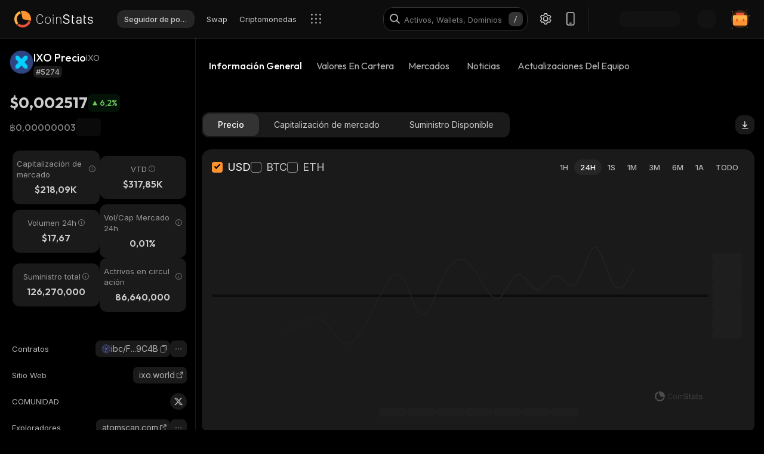

--- FILE ---
content_type: text/html; charset=utf-8
request_url: https://coinstats.app/es/coins/ixo/
body_size: 51179
content:
<!DOCTYPE html><html lang="es" class="__className_7fd790 __variable_7fd790 __variable_8b3a0b fonts dark-mode"><head><meta charSet="utf-8"/><meta name="viewport" content="width=device-width, initial-scale=1, maximum-scale=1"/><link rel="preload" as="image" href="/images/logos/logo_website.svg" fetchPriority="high"/><link rel="preload" as="image" imageSrcSet="/_next/image/?url=https%3A%2F%2Fstatic.coinstats.app%2Fcoins%2FixoBWb.png&amp;w=48&amp;q=75 1x, /_next/image/?url=https%3A%2F%2Fstatic.coinstats.app%2Fcoins%2FixoBWb.png&amp;w=96&amp;q=75 2x" fetchPriority="high"/><link rel="preload" as="image" href="https://defistatic.coinstats.app/chain-images/asset_platforms/images/1481/small/cosmos.png?1706606771"/><link rel="preload" as="image" href="https://static.coinstats.app/coins/ixoBWb.png"/><link rel="stylesheet" href="/_next/static/css/8dbf0e55c8689643.css" data-precedence="next"/><link rel="stylesheet" href="/_next/static/css/376ec136d39232c7.css" data-precedence="next"/><link rel="stylesheet" href="/_next/static/css/ae78e6821567d145.css" data-precedence="next"/><link rel="stylesheet" href="/_next/static/css/dbba9993a867b6bb.css" data-precedence="next"/><link rel="stylesheet" href="/_next/static/css/778b88d6a47bc9e6.css" data-precedence="next"/><link rel="stylesheet" href="/_next/static/css/d8c826e9a3b31fdb.css" data-precedence="next"/><link rel="stylesheet" href="/_next/static/css/4eeaa44cd3349a2e.css" data-precedence="next"/><link rel="stylesheet" href="/_next/static/css/a22676f6b10bf90e.css" data-precedence="next"/><link rel="stylesheet" href="/_next/static/css/6b5534a100409d85.css" data-precedence="next"/><link rel="stylesheet" href="/_next/static/css/50b18f7bf2c8b6f4.css" data-precedence="next"/><link rel="stylesheet" href="/_next/static/css/94da896e07c0ef12.css" data-precedence="next"/><link rel="stylesheet" href="/_next/static/css/23862abc8a52921a.css" data-precedence="next"/><link rel="stylesheet" href="/_next/static/css/61352c3267b88467.css" data-precedence="next"/><link rel="stylesheet" href="/_next/static/css/a68ac19c05f7ec3e.css" data-precedence="next"/><link rel="stylesheet" href="/_next/static/css/d566b4d6c8090be9.css" data-precedence="next"/><link rel="stylesheet" href="/_next/static/css/5ec6371cd2425dfd.css" data-precedence="next"/><link rel="stylesheet" href="/_next/static/css/df0013826c06d820.css" data-precedence="next"/><link rel="stylesheet" href="/_next/static/css/7f00588f01830996.css" data-precedence="next"/><link rel="stylesheet" href="/_next/static/css/576489ea37fa244c.css" data-precedence="next"/><link rel="stylesheet" href="/_next/static/css/da1893e3c98291d2.css" data-precedence="next"/><link rel="stylesheet" href="/_next/static/css/236571724cc29d3e.css" data-precedence="next"/><link rel="stylesheet" href="/_next/static/css/6583855bb9399ac5.css" data-precedence="next"/><link rel="stylesheet" href="/_next/static/css/599428512422b223.css" data-precedence="next"/><link rel="stylesheet" href="/_next/static/css/06093a29ee9d6d7c.css" data-precedence="next"/><link rel="stylesheet" href="/_next/static/css/f84a04930f6861e9.css" data-precedence="next"/><link rel="stylesheet" href="/_next/static/css/a2ba863c22414239.css" data-precedence="next"/><link rel="stylesheet" href="/_next/static/css/513b294a76243fc7.css" data-precedence="next"/><link rel="stylesheet" href="/_next/static/css/59840de64b736a2a.css" data-precedence="next"/><link rel="stylesheet" href="/_next/static/css/f78dbaf0b2152f50.css" data-precedence="next"/><link rel="stylesheet" href="/_next/static/css/5435ad7099d46711.css" data-precedence="next"/><link rel="stylesheet" href="/_next/static/css/cf85419fd3db1068.css" data-precedence="next"/><link rel="preload" as="script" fetchPriority="low" href="/_next/static/chunks/webpack-bb5d4fa6523e2ebd.js"/><script src="/_next/static/chunks/fd9d1056-1379996a47444fc8.js" async=""></script><script src="/_next/static/chunks/46384-c43f912b7355b240.js" async=""></script><script src="/_next/static/chunks/main-app-23b00f446b6458f5.js" async=""></script><script src="/_next/static/chunks/68575-3416a4b4d92721d7.js" async=""></script><script src="/_next/static/chunks/app/%5Blocale%5D/(with-intercom-and-cookie-popup)/(with-footer-header)/(with-switch-popup)/layout-e377ab434ca6e5f7.js" async=""></script><script src="/_next/static/chunks/d16ac788-da7f4917a8a9e009.js" async=""></script><script src="/_next/static/chunks/6809c4f0-be8c651c0cbc2c78.js" async=""></script><script src="/_next/static/chunks/18354-0ece755e5d224c14.js" async=""></script><script src="/_next/static/chunks/27648-25697d950e0795e7.js" async=""></script><script src="/_next/static/chunks/18848-5fe45940f40fc2e6.js" async=""></script><script src="/_next/static/chunks/98067-46f80aa433e4cae6.js" async=""></script><script src="/_next/static/chunks/33145-94d4065edc9f25ae.js" async=""></script><script src="/_next/static/chunks/53833-60614fc7d9afafde.js" async=""></script><script src="/_next/static/chunks/39129-052413ee218f916e.js" async=""></script><script src="/_next/static/chunks/84804-03d37ba16fe07d93.js" async=""></script><script src="/_next/static/chunks/21392-add38bdaa2a4043b.js" async=""></script><script src="/_next/static/chunks/47299-e90c37c826c85808.js" async=""></script><script src="/_next/static/chunks/29362-cb8213d6756256fa.js" async=""></script><script src="/_next/static/chunks/90487-21055718b45c610c.js" async=""></script><script src="/_next/static/chunks/62040-676031d67444d4f1.js" async=""></script><script src="/_next/static/chunks/12880-545b31e22ed5971e.js" async=""></script><script src="/_next/static/chunks/43302-0542835d75190521.js" async=""></script><script src="/_next/static/chunks/4148-1421f7fd21b43473.js" async=""></script><script src="/_next/static/chunks/app/%5Blocale%5D/(with-intercom-and-cookie-popup)/(with-footer-header)/layout-1e2c738793bd59d9.js" async=""></script><script src="/_next/static/chunks/24385-71f6749ed9323fb0.js" async=""></script><script src="/_next/static/chunks/26365-61b2b287983f508f.js" async=""></script><script src="/_next/static/chunks/app/%5Blocale%5D/(with-intercom-and-cookie-popup)/layout-e6f4b09a027a8e42.js" async=""></script><script src="/_next/static/chunks/app/%5Blocale%5D/not-found-b8e775b7d4d9f22a.js" async=""></script><script src="/_next/static/chunks/app/global-error-4bdd9c22354896e4.js" async=""></script><script src="/_next/static/chunks/83708-611eaaf66a24c9d3.js" async=""></script><script src="/_next/static/chunks/10781-8612b121601eb45f.js" async=""></script><script src="/_next/static/chunks/46474-16e349b1190158a0.js" async=""></script><script src="/_next/static/chunks/67039-8b1524791fcc4a3f.js" async=""></script><script src="/_next/static/chunks/93758-8208f22680d01a20.js" async=""></script><script src="/_next/static/chunks/76885-52aca8d6e06a813c.js" async=""></script><script src="/_next/static/chunks/app/%5Blocale%5D/(with-intercom-and-cookie-popup)/(with-footer-header)/(with-switch-popup)/(live-prices)/coins/page-a92743e46ee65d20.js" async=""></script><script src="/_next/static/chunks/61093-14143b2629179c28.js" async=""></script><script src="/_next/static/chunks/67603-8f12e6735a8d1b07.js" async=""></script><script src="/_next/static/chunks/58211-f5b77675db37b5a5.js" async=""></script><script src="/_next/static/chunks/78159-aa9f62f13c61a911.js" async=""></script><script src="/_next/static/chunks/65948-0671ea5d0b657f3b.js" async=""></script><script src="/_next/static/chunks/app/%5Blocale%5D/(with-intercom-and-cookie-popup)/(with-footer-header)/(with-switch-popup)/coins/%5BcoinId%5D/layout-9a56aa263a575039.js" async=""></script><script src="/_next/static/chunks/3a91511d-3e01b972328aa159.js" async=""></script><script src="/_next/static/chunks/25728622-d7eb93e2ec5e06c7.js" async=""></script><script src="/_next/static/chunks/18206-e8cd671b14b06198.js" async=""></script><script src="/_next/static/chunks/55994-efd90372f7fbaf22.js" async=""></script><script src="/_next/static/chunks/40601-d03c19eb0f6ce62b.js" async=""></script><script src="/_next/static/chunks/28138-ed4488ef638edefe.js" async=""></script><script src="/_next/static/chunks/app/%5Blocale%5D/layout-eeae864c60c55b4f.js" async=""></script><script src="/_next/static/chunks/3d60105b-2402ba5a1146b4b3.js" async=""></script><script src="/_next/static/chunks/dc112a36-21d44131fe887b26.js" async=""></script><script src="/_next/static/chunks/52271efe-548c6f78c0e22bb1.js" async=""></script><script src="/_next/static/chunks/62650-1422a738bd4eadd5.js" async=""></script><script src="/_next/static/chunks/888-6921389ce758c20d.js" async=""></script><script src="/_next/static/chunks/4705-310fbe05c55d29de.js" async=""></script><script src="/_next/static/chunks/20604-83082e3d9c45438f.js" async=""></script><script src="/_next/static/chunks/63215-85f8a59d4e51bc51.js" async=""></script><script src="/_next/static/chunks/50300-30f1954e934fc81e.js" async=""></script><script src="/_next/static/chunks/60084-1ea4c1ae4fcb8673.js" async=""></script><script src="/_next/static/chunks/11937-0664836f410a03e2.js" async=""></script><script src="/_next/static/chunks/18209-53c7ecbfce968562.js" async=""></script><script src="/_next/static/chunks/12084-3954f415f4f4934e.js" async=""></script><script src="/_next/static/chunks/39402-5bf6ec4336f57ed4.js" async=""></script><script src="/_next/static/chunks/app/%5Blocale%5D/(with-intercom-and-cookie-popup)/(with-footer-header)/(with-switch-popup)/coins/%5BcoinId%5D/page-1114ff40d9a003c0.js" async=""></script><meta name="theme-color" content="#0D0D0D"/><title>IXO Precio y Capitalización de Mercado de | Actualizaciones en Vivo y Datos Históricos | CoinStats</title><meta name="description" content="Mantente actualizado sobre el precio actual de IXO con varios recursos como un convertidor, gráfico de precios, seguimiento de portfolio y noticias relevantes."/><meta name="application-name" content="Rastreador e investigación de portafolio de criptomonedas | CoinStats"/><link rel="manifest" href="/manifest.json" crossorigin="use-credentials"/><meta name="msapplication-config" content="/browserconfig.xml"/><meta name="apple-itunes-app" content="app-id=1247849330, app-argument=https://coinstats.app/coins/ixo"/><meta name="fb:app_id" content="116525922286255"/><link rel="canonical" href="https://coinstats.app/es/coins/ixo/"/><link rel="alternate" hrefLang="x-default" href="https://coinstats.app/coins/ixo/"/><link rel="alternate" hrefLang="en" href="https://coinstats.app/coins/ixo/"/><link rel="alternate" hrefLang="de" href="https://coinstats.app/de/coins/ixo/"/><link rel="alternate" hrefLang="ru" href="https://coinstats.app/ru/coins/ixo/"/><link rel="alternate" hrefLang="es" href="https://coinstats.app/es/coins/ixo/"/><link rel="alternate" hrefLang="fr" href="https://coinstats.app/fr/coins/ixo/"/><link rel="alternate" hrefLang="hy" href="https://coinstats.app/hy/coins/ixo/"/><link rel="alternate" hrefLang="it" href="https://coinstats.app/it/coins/ixo/"/><link rel="alternate" hrefLang="ja" href="https://coinstats.app/ja/coins/ixo/"/><link rel="alternate" hrefLang="ko" href="https://coinstats.app/ko/coins/ixo/"/><link rel="alternate" hrefLang="nl" href="https://coinstats.app/nl/coins/ixo/"/><link rel="alternate" hrefLang="pt" href="https://coinstats.app/pt/coins/ixo/"/><link rel="alternate" hrefLang="tr" href="https://coinstats.app/tr/coins/ixo/"/><link rel="alternate" hrefLang="zh" href="https://coinstats.app/zh/coins/ixo/"/><meta property="og:title" content="IXO (IXO) $0,002517 -  Prices, Charts, Markets &amp; News"/><meta property="og:description" content="Get everything you need to know about IXO IXO
      price, charts and market cap. All the latest cryptocurrency news and trends. Find the latest and most accurate IXO live price on Coin Stats."/><meta property="og:image" content="https://static.coinstats.app/coin_preview/ixo.png"/><meta property="og:image:width" content="1200"/><meta property="og:image:height" content="630"/><meta property="og:type" content="website"/><meta name="twitter:card" content="summary_large_image"/><meta name="twitter:title" content="IXO (IXO) $0,002517 -  Prices, Charts, Markets &amp; News"/><meta name="twitter:description" content="Get everything you need to know about IXO IXO
      price, charts and market cap. All the latest cryptocurrency news and trends. Find the latest and most accurate IXO live price on Coin Stats."/><meta name="twitter:image" content="https://static.coinstats.app/coin_preview/ixo.png"/><link rel="icon" href="/favicon.ico" type="image/x-icon" sizes="48x48"/><link rel="icon" href="/favicon.ico" sizes="any"/><link rel="icon" href="/icon-16.png" sizes="16x16" type="image/png"/><link rel="icon" href="/icon-32.png" sizes="32x32" type="image/png"/><link rel="apple-touch-icon" href="/apple-icon.png" sizes="180x180" type="image/png"/><link rel="mask-icon" href="/icon.svg" color="#2b2b2b"/><meta name="next-size-adjust"/><script src="/_next/static/chunks/polyfills-42372ed130431b0a.js" noModule=""></script></head><body><main><header class="Header_header__u_LUs Header_up__wcdpA"><a hrefLang="en" style="display:none" aria-label="English" href="/en/coins/ixo/">English</a><a hrefLang="de" style="display:none" aria-label="Deutsch" href="/de/coins/ixo/">Deutsch</a><a hrefLang="ko" style="display:none" aria-label="한국어" href="/ko/coins/ixo/">한국어</a><a hrefLang="ja" style="display:none" aria-label="日本語" href="/ja/coins/ixo/">日本語</a><a hrefLang="zh" style="display:none" aria-label="中文" href="/zh/coins/ixo/">中文</a><a hrefLang="fr" style="display:none" aria-label="Français" href="/fr/coins/ixo/">Français</a><a hrefLang="hy" style="display:none" aria-label="Հայերեն" href="/hy/coins/ixo/">Հայերեն</a><a hrefLang="nl" style="display:none" aria-label="Nederlands" href="/nl/coins/ixo/">Nederlands</a><a hrefLang="ru" style="display:none" aria-label="Русский" href="/ru/coins/ixo/">Русский</a><a hrefLang="it" style="display:none" aria-label="Italiano" href="/it/coins/ixo/">Italiano</a><a hrefLang="pt" style="display:none" aria-label="Português" href="/pt/coins/ixo/">Português</a><a hrefLang="tr" style="display:none" aria-label="Türkçe" href="/tr/coins/ixo/">Türkçe</a><a style="display:none" href="/portfolio/" aria-label="Seguidor de portolio">Seguidor de portolio</a><a style="display:none" href="/swap/" aria-label="Swap">Swap</a><a style="display:none" href="/coins/" aria-label="Criptomonedas">Criptomonedas</a><a style="display:none" href="/pricing/" aria-label="Poner precio">Poner precio</a><a style="display:none" href="/integrations/" aria-label="Integraciones">Integraciones</a><a style="display:none" href="/news/" aria-label="Noticias">Noticias</a><a style="display:none" href="/earn/" aria-label="Gana">Gana</a><a style="display:none" href="https://coinstats.app/blog/" aria-label="Blog">Blog</a><a style="display:none" href="/nft/ethereum/" aria-label="NFT">NFT</a><a style="display:none" href="/widgets/" aria-label="Widgets">Widgets</a><a style="display:none" href="/defi-tracker/" aria-label="Rastreador de Cartera DeFi">Rastreador de Cartera DeFi</a><a style="display:none" href="https://coinstats.app/api-docs/" aria-label="API Abierta">API Abierta</a><a style="display:none" href="/market-report/" aria-label="Reporte 24h">Reporte 24h</a><a style="display:none" href="/press-kit/" aria-label="Kit de prensa">Kit de prensa</a><a style="display:none" href="https://coinstats.app/api-docs/" aria-label="Documentos API">Documentos API</a><div class="Header_global-header__JGGiw"><div class="Header_left-section__rXC1q" data-cy="left-section"><div class="DefaultLogo_default-logo-container__mVUid" data-cy="default-logo-container"><a aria-label="CoinStats Logo" class="DefaultLogo_logo-image__9lyOt" href="/es/"><img alt="CoinStats" fetchPriority="high" width="132" height="28" decoding="async" data-nimg="1" class="DefaultLogo_logo-image__9lyOt" style="color:transparent" src="/images/logos/logo_website.svg"/></a></div><nav class="HeaderNavigation_header-navigation__6UWuH" data-cy="header-navigation"><a class="Navigation_nav__d1Ozb font-family-body font-weight-regular HeaderNavigation_primary-nav__e4KAt HeaderNavigation_portfolio-tab__d1ChT Header_global-header-nav-item__trz_Z font-size-13" title="Seguidor de portolio" data-cy="nav-with-redirect" href="/es/portfolio/">Seguidor de portolio<div class="Navigation_activeBorder__U_Uo6 HeaderNavigation_active-border__WAP5M Navigation_hide__dHgV0"></div></a><a class="Navigation_nav__d1Ozb font-family-body font-weight-regular HeaderNavigation_primary-nav__e4KAt Header_global-header-nav-item__trz_Z font-size-13" title="Swap" data-cy="nav-with-redirect" href="/es/swap/">Swap<div class="Navigation_activeBorder__U_Uo6 HeaderNavigation_active-border__WAP5M Navigation_hide__dHgV0"></div></a><a class="Navigation_nav__d1Ozb font-family-body font-weight-regular HeaderNavigation_primary-nav__e4KAt Header_global-header-nav-item__trz_Z font-size-13" title="Criptomonedas" data-cy="nav-with-redirect" href="/es/coins/">Criptomonedas<div class="Navigation_activeBorder__U_Uo6 HeaderNavigation_active-border__WAP5M Navigation_hide__dHgV0"></div></a><a class="Navigation_nav__d1Ozb font-family-body font-weight-regular HeaderNavigation_primary-nav__e4KAt Header_global-header-nav-item__trz_Z font-size-13" title="Noticias" data-cy="nav-with-redirect" href="/es/news/">Noticias<div class="Navigation_activeBorder__U_Uo6 HeaderNavigation_active-border__WAP5M Navigation_hide__dHgV0"></div></a></nav><div class="Header_menu-open-close-wrapper__78AyI"><span class="icon-menu Header_icon-menu__kN61t" data-cy="icon-menu"></span></div></div><div class="Header_right-section__RPCfi" data-cy="right-section"><div class="Header_desktop-search__uq1de" data-cy="desktop-search"><div class="HeaderSearch_header-search__q__nc" data-cy="header-search"><div class="HeaderSearch_header-search-input-container__8cHEQ"><i class="icon-search-new HeaderSearch_search-icon__g8FVP"></i><div class="CSInput_cs-input-wrapper__rpsY6 HeaderSearch_header-search-input-wrapper__MLhXd" data-cy="cs-input-wrapper"><input class="CSInput_cs-input__KgsLJ font-family-body font-weight-regular HeaderSearch_header-search-input__gOArO font-size-16" type="text" data-cy="cs-input" id="header-search" placeholder="Activos, Wallets, Dominios" autoComplete="off" disabled="" value=""/></div><i class="icon-Slash HeaderSearch_icon-Slash__UJlNb"></i></div></div></div><div class="HeaderSettings_settings__gWvXE" data-cy="settings"><span class="icon-settings HeaderSettings_settings-icon__reZYW" data-cy="icon-settings"></span></div><div class="HeaderDownloadApp_headerDownloadApp__GSSVF"><i class="icon-Phone HeaderDownloadApp_iconPhone__UEAQW"></i></div><style data-emotion="css wot6g1 animation-c7515d">.css-wot6g1{display:block;background-color:rgba(0, 0, 0, 0.11);height:1.2em;border-radius:4px;-webkit-animation:animation-c7515d 2s ease-in-out 0.5s infinite;animation:animation-c7515d 2s ease-in-out 0.5s infinite;}@-webkit-keyframes animation-c7515d{0%{opacity:1;}50%{opacity:0.4;}100%{opacity:1;}}@keyframes animation-c7515d{0%{opacity:1;}50%{opacity:0.4;}100%{opacity:1;}}</style><span class="MuiSkeleton-root MuiSkeleton-rounded MuiSkeleton-pulse SparkSkeleton_sparkLoader__Ge2BO Header_userSparkLoader__bigJV css-wot6g1" style="width:103px;height:26px"></span><style data-emotion="css 18m8hyu animation-c7515d">.css-18m8hyu{display:block;background-color:rgba(0, 0, 0, 0.11);height:1.2em;margin-top:0;margin-bottom:0;height:auto;transform-origin:0 55%;-webkit-transform:scale(1, 0.60);-moz-transform:scale(1, 0.60);-ms-transform:scale(1, 0.60);transform:scale(1, 0.60);border-radius:4px/6.7px;-webkit-animation:animation-c7515d 2s ease-in-out 0.5s infinite;animation:animation-c7515d 2s ease-in-out 0.5s infinite;}.css-18m8hyu:empty:before{content:"\00a0";}@-webkit-keyframes animation-c7515d{0%{opacity:1;}50%{opacity:0.4;}100%{opacity:1;}}@keyframes animation-c7515d{0%{opacity:1;}50%{opacity:0.4;}100%{opacity:1;}}</style><span class="MuiSkeleton-root MuiSkeleton-text MuiSkeleton-pulse Header_userSkeleton___e_a8 css-18m8hyu" style="width:32px;height:32px"></span><div class="UserPortfolio_user-portfolio__u6lqF rightSidebar-opener" data-cy="rightSidebar-opener"><span>
<svg class= width="32" height="32" viewBox="0 0 32 32" fill="none" version="1.1" xmlns="http://www.w3.org/2000/svg" id="ic">
    <g>
        <path opacity="0.2" d="M16.0011 31.1111C24.3474 31.1111 31.1133 24.3456 31.1133 16C31.1133 7.65436 24.3474 0.888885 16.0011 0.888885C7.65488 0.888885 0.888916 7.65436 0.888916 16C0.888916 24.3456 7.65488 31.1111 16.0011 31.1111Z" fill="#FF9332"/>
        <path fill-rule="evenodd" clip-rule="evenodd" d="M28 11.7343V24.5321C28 25.7101 27.0062 26.6667 25.7848 26.6667H6.21556C4.99414 26.6667 4 25.7101 4 24.5321V11.7343C4 10.7839 4.63932 9.98139 5.53117 9.70149L5.86713 9.62737C5.98188 9.60583 6.09696 9.59999 6.21556 9.59999H25.7848C25.9861 9.59999 26.1843 9.6246 26.3697 9.67689C27.3095 9.92264 28 10.7503 28 11.7343Z" fill="#FF9332"/>
        <path fill-rule="evenodd" clip-rule="evenodd" d="M22.8573 7.55007V13.1204C22.8573 14.3441 21.9115 15.3374 20.749 15.3374H11.2516C10.0892 15.3374 9.14307 14.3441 9.14307 13.1204V7.55007C9.14307 6.56308 9.75151 5.7294 10.6003 5.43874L10.92 5.36208C11.0292 5.33972 11.1387 5.33333 11.2516 5.33333H20.749C20.9407 5.33333 21.1293 5.35888 21.3058 5.41318C22.2002 5.66871 22.8573 6.52794 22.8573 7.55007Z" fill="#EA5237"/>

        <path id="path1"  d="M28 11.8907V15.8426C28 17.1103 27.0062 18.1333 25.7848 18.1333H6.21556C4.99414 18.1333 4 17.1103 4 15.8426V11.8907C4 10.8706 4.63932 10.0093 5.53117 9.70893L5.86713 9.62937C5.98189 9.60626 6.09696 9.59999 6.21556 9.59999H25.7848C25.9861 9.59999 26.1843 9.6264 26.3697 9.68252C27.3095 9.94629 28 10.8346 28 11.8907Z" fill="#FFB347" >
            <animate
                    attributeName="d"
                    dur="0.3s"
                    begin="ic.mouseenter"
                    repeatCount="1"
                    fill="freeze"
                    to="M28 11.4326V14.5941C28 15.6082 27.0062 16.4267 25.7848 16.4267H6.21556C4.99414 16.4267 4 15.6082 4 14.5941V11.4326C4 10.6165 4.63932 9.92747 5.53117 9.68714L5.86713 9.6235C5.98189 9.60501 6.09696 9.59999 6.21556 9.59999H25.7848C25.9861 9.59999 26.1843 9.62112 26.3697 9.66602C27.3095 9.87703 28 10.5877 28 11.4326Z"/>
            <animate
                    attributeName="d"
                    dur="0.3s"
                    begin="ic.mouseleave"
                    repeatCount="1"
                    fill="freeze"
                    to="M28 11.8907V15.8426C28 17.1103 27.0062 18.1333 25.7848 18.1333H6.21556C4.99414 18.1333 4 17.1103 4 15.8426V11.8907C4 10.8706 4.63932 10.0093 5.53117 9.70893L5.86713 9.62937C5.98189 9.60626 6.09696 9.59999 6.21556 9.59999H25.7848C25.9861 9.59999 26.1843 9.6264 26.3697 9.68252C27.3095 9.94629 28 10.8346 28 11.8907Z"/>
        </path>
        <path id="path2" fill-rule="evenodd" clip-rule="evenodd" d="M11.2557 19.84H9.94637C9.50268 19.84 9.14307 19.5144 9.14307 19.1124V16.3006C9.14307 15.8992 9.50268 15.5733 9.94637 15.5733H11.2557C11.6994 15.5733 12.0593 15.8992 12.0593 16.3006V19.1124C12.0593 19.5144 11.6994 19.84 11.2557 19.84Z" fill="#EA5237">
            <animate
                    attributeName="d"
                    dur="0.3s"
                    begin="ic.mouseenter"
                    repeatCount="1"
                    fill="freeze"
                    to="M11.2557 18.1333H9.94637C9.50268 18.1333 9.14307 17.8077 9.14307 17.4057V14.594C9.14307 14.1926 9.50268 13.8667 9.94637 13.8667H11.2557C11.6994 13.8667 12.0593 14.1926 12.0593 14.594V17.4057C12.0593 17.8077 11.6994 18.1333 11.2557 18.1333Z"/>
            <animate
                    attributeName="d"
                    dur="0.3s"
                    begin="ic.mouseleave"
                    repeatCount="1"
                    fill="freeze"
                    to="M11.2557 19.84H9.94637C9.50268 19.84 9.14307 19.5144 9.14307 19.1124V16.3006C9.14307 15.8992 9.50268 15.5733 9.94637 15.5733H11.2557C11.6994 15.5733 12.0593 15.8992 12.0593 16.3006V19.1124C12.0593 19.5144 11.6994 19.84 11.2557 19.84Z"/>
        </path>
        <path id="path3" fill-rule="evenodd" clip-rule="evenodd" d="M22.3985 19.84H21.0892C20.6455 19.84 20.2859 19.5144 20.2859 19.1124V16.3006C20.2859 15.8992 20.6455 15.5733 21.0892 15.5733H22.3985C22.8422 15.5733 23.2021 15.8992 23.2021 16.3006V19.1124C23.2021 19.5144 22.8422 19.84 22.3985 19.84Z" fill="#EA5237">
            <animate
                    attributeName="d"
                    dur="0.3s"
                    begin="ic.mouseenter"
                    repeatCount="1"
                    fill="freeze"
                    to="M22.3985 18.1333H21.0892C20.6455 18.1333 20.2859 17.8077 20.2859 17.4057V14.594C20.2859 14.1926 20.6455 13.8667 21.0892 13.8667H22.3985C22.8422 13.8667 23.2021 14.1926 23.2021 14.594V17.4057C23.2021 17.8077 22.8422 18.1333 22.3985 18.1333Z"/>
            <animate
                    attributeName="d"
                    dur="0.3s"
                    begin="ic.mouseleave"
                    repeatCount="1"
                    fill="freeze"
                    to="M22.3985 19.84H21.0892C20.6455 19.84 20.2859 19.5144 20.2859 19.1124V16.3006C20.2859 15.8992 20.6455 15.5733 21.0892 15.5733H22.3985C22.8422 15.5733 23.2021 15.8992 23.2021 16.3006V19.1124C23.2021 19.5144 22.8422 19.84 22.3985 19.84Z"/>
        </path>

        <path fill-rule="evenodd" clip-rule="evenodd" d="M27.3991 1.46596C27.8047 1.46596 28.1327 1.138 28.1327 0.73364C28.1327 0.327965 27.8047 0 27.3991 0C26.9947 0 26.6667 0.327965 26.6667 0.73364C26.6667 1.138 26.9947 1.46596 27.3991 1.46596ZM28.4183 29.7198C28.4183 29.3154 28.0903 28.9875 27.6846 28.9875C27.2803 28.9875 26.9523 29.3154 26.9523 29.7198C26.9523 30.1255 27.2803 30.4534 27.6846 30.4534C28.0903 30.4534 28.4183 30.1255 28.4183 29.7198ZM3.24382 31.2467C3.24382 30.841 2.91585 30.5131 2.51148 30.5131C2.10712 30.5131 1.77783 30.841 1.77783 31.2467C1.77783 31.6524 2.10712 31.9804 2.51148 31.9804C2.91585 31.9804 3.24382 31.6524 3.24382 31.2467ZM32.0001 10.5811C32.0001 10.1754 31.6721 9.84748 31.2664 9.84748C30.862 9.84748 30.5341 10.1754 30.5341 10.5811C30.5341 10.9868 30.862 11.3148 31.2664 11.3148C31.6721 11.3148 32.0001 10.9868 32.0001 10.5811ZM3.84431 3.84344C3.84431 3.43908 3.51634 3.11112 3.11198 3.11112C2.70761 3.11112 2.37833 3.43908 2.37833 3.84344C2.37833 4.24912 2.70761 4.57708 3.11198 4.57708C3.51634 4.57708 3.84431 4.24912 3.84431 3.84344Z" fill="#FF9332"/>
    </g>
</svg>
    </span></div></div></div></header><script type="application/ld+json">{"@context":"https://schema.org/","@type":"Product","name":"IXO","description":"A cryptocurrency","sku":"IXO","image":"https://static.coinstats.app/coins/ixoBWb.png","offers":{"@type":"Offer","price":0.0025171820483646176,"priceCurrency":"USD"},"additionalProperty":[{"@type":"PropertyValue","name":"Market Cap","value":218089},{"@type":"PropertyValue","name":"Circulating Supply","value":86640000},{"@type":"PropertyValue","name":"Max Supply","value":126270000},{"@type":"PropertyValue","name":"Last Update","value":"2026-02-02T15:39:09.906Z"},{"@type":"PropertyValue","name":"Percent Change 24H","value":6.2},{"@type":"PropertyValue","name":"Exchange Rate Specification","value":{"@type":"ExchangeRateSpecification","name":"IXO","currentExchangeRate":{"@type":"UnitPriceSpecification","price":0.0025171820483646176,"priceCurrency":"USD"}}}],"url":"https://www.ixo.world/"}</script><script type="application/ld+json">{"@context":"http://schema.org","@type":"Table","about":"Cryptocurrency Prices Today"}</script><div class="coins_pageWrapper__0FeJI"><div class="coins_coinDetails__MuG5G"><div class="coins_coinInfoWrapper___H7dC"><div class="coins_coinInfoWrapperContent__Pub1C"><div class="coins_logoAndName__fYOCv"><img alt="IXO" fetchPriority="high" width="40" height="40" decoding="async" data-nimg="1" style="color:transparent" srcSet="/_next/image/?url=https%3A%2F%2Fstatic.coinstats.app%2Fcoins%2FixoBWb.png&amp;w=48&amp;q=75 1x, /_next/image/?url=https%3A%2F%2Fstatic.coinstats.app%2Fcoins%2FixoBWb.png&amp;w=96&amp;q=75 2x" src="/_next/image/?url=https%3A%2F%2Fstatic.coinstats.app%2Fcoins%2FixoBWb.png&amp;w=96&amp;q=75"/><div><div class="coins_nameAndSymbol__RB_nk"><h1 class="coins_name__bYone font-family-emphasis font-weight-medium font-size-18">IXO Precio</h1><span class="coins_symbol__UvFed font-family-emphasis font-weight-regular font-size-14" title="IXO">IXO</span></div><span class="SubscriptionType_subscription-badge__KYxDA font-family-body font-weight-medium coins_subscriptionType__KzWyH font-size-13" data-cy="subscription-badge">#5274</span></div></div><div class="CoinMainPrices_coinPriceInfo__Nq7Wn coins_coinPriceInfo__mRCz8"><p class="CoinMainPrices_coinPrice__7iwc4 font-family-heading font-weight-bold font-size-26" title="$0,002517">$0,002517</p><div class="PriceChangeBadge_priceChangeBadge__Ge2D1 CoinMainPrices_priceBadge__zVYJa PriceChangeBadge_priceUp__MmhOQ" data-cy="CoinMainPrices_priceBadge__zVYJa"><i class="icon-priceUp"></i><span class="font-family-emphasis font-weight-medium font-size-14" title="6,2%">6,2<!-- -->%</span></div></div><div class="CoinMainPrices_coinSecondaryPriceInfo__fWloR coins_coinSecondaryPriceInfo__NYUIS"><p class="CoinMainPrices_secondaryPrice__9AXou font-family-emphasis font-weight-medium font-size-16">฿0,00000003</p><style data-emotion="css 18m8hyu animation-c7515d">.css-18m8hyu{display:block;background-color:rgba(0, 0, 0, 0.11);height:1.2em;margin-top:0;margin-bottom:0;height:auto;transform-origin:0 55%;-webkit-transform:scale(1, 0.60);-moz-transform:scale(1, 0.60);-ms-transform:scale(1, 0.60);transform:scale(1, 0.60);border-radius:4px/6.7px;-webkit-animation:animation-c7515d 2s ease-in-out 0.5s infinite;animation:animation-c7515d 2s ease-in-out 0.5s infinite;}.css-18m8hyu:empty:before{content:"\00a0";}@-webkit-keyframes animation-c7515d{0%{opacity:1;}50%{opacity:0.4;}100%{opacity:1;}}@keyframes animation-c7515d{0%{opacity:1;}50%{opacity:0.4;}100%{opacity:1;}}</style><span class="MuiSkeleton-root MuiSkeleton-text MuiSkeleton-pulse coins_skeleton__pyu0m css-18m8hyu" style="width:42px;height:30px"></span></div><div class="CoinMarketStats_marketStatsItems__4aS1x coins_marketStatsItems__cpIic"><div class="MarketStatsItem_marketStatsItem__ETiAR CoinMarketStats_marketStatsItem__jsvCM"><div class="MarketStatsItem_title__D3dWu "><span title="Capitalización de mercado" class="MarketStatsItem_titleText__ji4Eg font-family-body font-weight-regular CoinMarketStats_marketStatsItemTitle__J0WEF font-size-13">Capitalización de mercado</span><i id="Capitalización de mercado" data-tooltip-html="&lt;div&gt;
            &lt;p&gt;La capitalización de mercado de una criptomoneda es su precio actual multiplicado por su suministro en circulación (el número total de monedas extraídas).&lt;/p&gt;
            &lt;p&gt;
              &lt;b&gt;Capitalización de mercado = precio actual x suministro en circulación.&lt;/b&gt;
            &lt;/p&gt;
          &lt;/div&gt;" class="icon-fill-1 MarketStatsItem_icon__L0FMj CoinMarketStats_marketStatsItemHintIcon__yn0UL"></i><div role="tooltip" class="react-tooltip styles-module_tooltip__mnnfp styles-module_dark__xNqje MarketStatsItem_tooltip__BBOoF "><div class="react-tooltip-arrow styles-module_arrow__K0L3T"></div></div></div><div class="MarketStatsItem_content__kpqZL CoinMarketStats_marketStatsItemContent__LTSIr"><div class="MarketStatsItem_valueWrapper__IRbId"><div class="MarketStatsItem_value__N5gMt font-family-emphasis font-weight-semibold font-size-16" title="$218,09K" data-cy="font-size-16">$218,09K</div></div></div></div><div class="MarketStatsItem_marketStatsItem__ETiAR CoinMarketStats_marketStatsItem__jsvCM"><div class="MarketStatsItem_title__D3dWu "><span title="VTD" class="MarketStatsItem_titleText__ji4Eg font-family-body font-weight-regular CoinMarketStats_marketStatsItemTitle__J0WEF font-size-13">VTD</span><i id="VTD" data-tooltip-html="La capitalización de mercado de una criptomoneda es su precio actual multiplicado por su suministro en circulación (el número total de monedas extraídas)." class="icon-fill-1 MarketStatsItem_icon__L0FMj CoinMarketStats_marketStatsItemHintIcon__yn0UL"></i><div role="tooltip" class="react-tooltip styles-module_tooltip__mnnfp styles-module_dark__xNqje MarketStatsItem_tooltip__BBOoF "><div class="react-tooltip-arrow styles-module_arrow__K0L3T"></div></div></div><div class="MarketStatsItem_content__kpqZL CoinMarketStats_marketStatsItemContent__LTSIr"><div class="MarketStatsItem_valueWrapper__IRbId"><div class="MarketStatsItem_value__N5gMt font-family-emphasis font-weight-semibold font-size-16" title="$317,85K" data-cy="font-size-16">$317,85K</div></div></div></div><div class="MarketStatsItem_marketStatsItem__ETiAR CoinMarketStats_marketStatsItem__jsvCM"><div class="MarketStatsItem_title__D3dWu "><span title="Volumen 24h" class="MarketStatsItem_titleText__ji4Eg font-family-body font-weight-regular CoinMarketStats_marketStatsItemTitle__J0WEF font-size-13">Volumen 24h</span><i id="Volumen 24h" data-tooltip-html="El volumen 24 horas se refiere a la cantidad total de una criptomoneda negociada en las 24 horas anteriores." class="icon-fill-1 MarketStatsItem_icon__L0FMj CoinMarketStats_marketStatsItemHintIcon__yn0UL"></i><div role="tooltip" class="react-tooltip styles-module_tooltip__mnnfp styles-module_dark__xNqje MarketStatsItem_tooltip__BBOoF "><div class="react-tooltip-arrow styles-module_arrow__K0L3T"></div></div></div><div class="MarketStatsItem_content__kpqZL CoinMarketStats_marketStatsItemContent__LTSIr"><div class="MarketStatsItem_valueWrapper__IRbId"><div class="MarketStatsItem_value__N5gMt font-family-emphasis font-weight-semibold font-size-16" title="$17,67" data-cy="font-size-16">$17,67</div></div></div></div><div class="MarketStatsItem_marketStatsItem__ETiAR CoinMarketStats_marketStatsItem__jsvCM"><div class="MarketStatsItem_title__D3dWu "><span title="Vol/Cap Mercado 24h" class="MarketStatsItem_titleText__ji4Eg font-family-body font-weight-regular CoinMarketStats_marketStatsItemTitle__J0WEF font-size-13">Vol/Cap Mercado 24h</span><i id="Vol/Cap Mercado 24h" data-tooltip-html="La relación &lt;b&gt;Vol/Cap Mercado (24h)&lt;/b&gt; es un indicador rápido de liquidez que muestra qué tan activamente se negocia una moneda en relación con su valor general.
&lt;b&gt;Relación Mayor&lt;/b&gt; ⇒ generalmente indica mayor liquidez y potencialmente mayor volatilidad.
&lt;b&gt;Relación Menor&lt;/b&gt; ⇒ típicamente señala menor liquidez y potencialmente más deslizamiento de precio al operar." class="icon-fill-1 MarketStatsItem_icon__L0FMj CoinMarketStats_marketStatsItemHintIcon__yn0UL"></i><div role="tooltip" class="react-tooltip styles-module_tooltip__mnnfp styles-module_dark__xNqje MarketStatsItem_tooltip__BBOoF "><div class="react-tooltip-arrow styles-module_arrow__K0L3T"></div></div></div><div class="MarketStatsItem_content__kpqZL CoinMarketStats_marketStatsItemContent__LTSIr"><div class="MarketStatsItem_valueWrapper__IRbId"><div class="MarketStatsItem_value__N5gMt font-family-emphasis font-weight-semibold font-size-16" title="0,01%" data-cy="font-size-16">0,01%</div></div></div></div><div class="MarketStatsItem_marketStatsItem__ETiAR CoinMarketStats_marketStatsItem__jsvCM"><div class="MarketStatsItem_title__D3dWu "><span title="Suministro total" class="MarketStatsItem_titleText__ji4Eg font-family-body font-weight-regular CoinMarketStats_marketStatsItemTitle__J0WEF font-size-13">Suministro total</span><i id="Suministro total" data-tooltip-html="&lt;div&gt;
          &lt;p&gt;El suministro total de una criptomoneda se refiere a la cantidad total de monedas en circulación o bloqueadas sustrayendole las retiradas.&lt;/p&gt;
          &lt;p&gt;
            &lt;b&gt;Suministro total = Suministro encadenado - Monedas retiradas de la circulación&lt;/b&gt;
          &lt;/p&gt;
        &lt;/div&gt;" class="icon-fill-1 MarketStatsItem_icon__L0FMj CoinMarketStats_marketStatsItemHintIcon__yn0UL"></i><div role="tooltip" class="react-tooltip styles-module_tooltip__mnnfp styles-module_dark__xNqje MarketStatsItem_tooltip__BBOoF "><div class="react-tooltip-arrow styles-module_arrow__K0L3T"></div></div></div><div class="MarketStatsItem_content__kpqZL CoinMarketStats_marketStatsItemContent__LTSIr"><div class="MarketStatsItem_valueWrapper__IRbId"><div class="MarketStatsItem_value__N5gMt font-family-emphasis font-weight-semibold font-size-16" title="126,270,000" data-cy="font-size-16">126,270,000</div></div></div></div><div class="MarketStatsItem_marketStatsItem__ETiAR CoinMarketStats_marketStatsItem__jsvCM"><div class="MarketStatsItem_title__D3dWu "><span title="Actrivos en circulación" class="MarketStatsItem_titleText__ji4Eg font-family-body font-weight-regular CoinMarketStats_marketStatsItemTitle__J0WEF font-size-13">Actrivos en circulación</span><i id="Actrivos en circulación" data-tooltip-html="El suministro disponible o el suministro en circulación es la mejor aproximación de monedas o tokens en circulación y disponibles públicamente." class="icon-fill-1 MarketStatsItem_icon__L0FMj CoinMarketStats_marketStatsItemHintIcon__yn0UL"></i><div role="tooltip" class="react-tooltip styles-module_tooltip__mnnfp styles-module_dark__xNqje MarketStatsItem_tooltip__BBOoF "><div class="react-tooltip-arrow styles-module_arrow__K0L3T"></div></div></div><div class="MarketStatsItem_content__kpqZL CoinMarketStats_marketStatsItemContent__LTSIr"><div class="MarketStatsItem_valueWrapper__IRbId"><div class="MarketStatsItem_value__N5gMt font-family-emphasis font-weight-semibold font-size-16" title="86,640,000" data-cy="font-size-16">86,640,000</div></div></div></div></div><div class="CoinRelatedItems_infoItems__p_wC6 coins_infoItems__5imIk"><div class="CoinRelatedItems_infoItem__tfCCY"><p class="CoinRelatedItems_infoItemTitle__rXH4e font-family-body font-weight-regular font-size-13">Contratos</p><div class="CoinRelatedItems_infoItemFlexWrapper__rv2ca"><div class="CoinInfoItemWrapper_wrapper__Y9IQx CoinRelatedItems_infoItemContent__JaKRA CoinRelatedItems_paddingLeft10__NMHgN"><img width="16" height="16" src="https://defistatic.coinstats.app/chain-images/asset_platforms/images/1481/small/cosmos.png?1706606771" class="" alt="Contract"/><p class="CoinRelatedItems_value___ZVnD font-family-body font-weight-regular font-size-14" title="ibc/F3FF7A84A73B62921538642F9797C423D2B4C4ACB3C7FCFFCE7F12AA69909C4B">ibc/F...9C4B</p><div class="CopyToClipboard_copy-clipboard__saHIv CoinRelatedItems_copyToClipboard__HDgKp" data-cy="CoinRelatedItems_copyToClipboard__HDgKp" role="button" tabindex="0" aria-label="Copiar"><input type="text" readOnly="" hidden="" value="ibc/F3FF7A84A73B62921538642F9797C423D2B4C4ACB3C7FCFFCE7F12AA69909C4B"/><button type="button" class="CopyToClipboard_copy-text-btn__jHbbZ flex items-center CoinRelatedItems_copyToClipboardButton__v8wnO" aria-label="Copiar"><i class="icon-Copy-Outline CoinRelatedItems_icon__EqoJD" data-cy="icon-Copy-Outline CoinRelatedItems_icon__EqoJD"></i></button></div></div><div class="ThreeDotsPopup_threeDotsPopup__19JCI"><div class="ThreeDotsPopup_moreIconContainer__ra5J6 CoinRelatedItems_moreIconWrapper__DqBg4"><i class="icon-more_small ThreeDotsPopup_iconMore__5dYzX"></i></div></div></div></div><div class="CoinRelatedItems_infoItem__tfCCY"><p class="CoinRelatedItems_infoItemTitle__rXH4e font-family-body font-weight-regular font-size-13">Sitio web</p><a href="https://www.ixo.world/" rel="noopener nofollow noreferrer" target="_blank"><div class="CoinInfoItemWrapper_wrapper__Y9IQx CoinRelatedItems_infoItemContent__JaKRA CoinRelatedItems_paddingLeft10__NMHgN"><p class="CoinRelatedItems_value___ZVnD font-family-body font-weight-regular font-size-14" title="https://www.ixo.world/">ixo.world</p><i class="icon-Webpage_link CoinRelatedItems_icon__EqoJD"></i></div></a></div><div class="CoinRelatedItems_infoItem__tfCCY"><p class="CoinRelatedItems_infoItemTitle__rXH4e font-family-body font-weight-regular font-size-13">COMUNIDAD</p><div class="CoinRelatedItems_links__SWoH2"><a href="https://twitter.com/ixoworld" title="Twitter" rel="noopener nofollow noreferrer" target="_blank"><div class="CoinInfoItemWrapper_wrapper__Y9IQx CoinRelatedItems_infoItemContent__JaKRA CoinRelatedItems_rounder__vbFOz CoinRelatedItems_communityItem__PFghA"><i class="icon-X CoinRelatedItems_icon__EqoJD"></i></div></a></div></div><div class="CoinRelatedItems_infoItem__tfCCY"><p class="CoinRelatedItems_infoItemTitle__rXH4e font-family-body font-weight-regular font-size-13">Exploradores</p><div class="CoinRelatedItems_infoItemFlexWrapper__rv2ca"><a href="https://atomscan.com/ixo" title="https://atomscan.com/ixo" rel="noopener nofollow noreferrer" target="_blank"><div class="CoinInfoItemWrapper_wrapper__Y9IQx CoinRelatedItems_infoItemContent__JaKRA CoinRelatedItems_paddingLeft10__NMHgN"><p class="CoinRelatedItems_value___ZVnD font-family-body font-weight-regular font-size-14">atomscan.com</p><i class="icon-Webpage_link CoinRelatedItems_icon__EqoJD"></i></div></a><div class="ThreeDotsPopup_threeDotsPopup__19JCI"><div class="ThreeDotsPopup_moreIconContainer__ra5J6 CoinRelatedItems_moreIconWrapper__DqBg4"><i class="icon-more_small ThreeDotsPopup_iconMore__5dYzX"></i></div></div></div></div><div class="CoinRelatedItems_infoItem__tfCCY"><p class="CoinRelatedItems_infoItemTitle__rXH4e font-family-body font-weight-regular font-size-13">Categorías</p><div class="CoinRelatedItems_infoItemFlexWrapper__rv2ca"><a href="/es/categories/62cf32500fe1c959b31bfa3b/"><div class="CoinInfoItemWrapper_wrapper__Y9IQx CoinRelatedItems_infoItemContent__JaKRA CoinRelatedItems_paddingLeftRight10__4MG0y"><p class="CoinRelatedItems_value___ZVnD font-family-body font-weight-regular font-size-14" title="Cosmos Ecosystem">Cosmos Ecosystem</p></div></a><div class="ThreeDotsPopup_threeDotsPopup__19JCI"><div class="ThreeDotsPopup_moreIconContainer__ra5J6 CoinRelatedItems_moreIconWrapper__DqBg4"><i class="icon-more_small ThreeDotsPopup_iconMore__5dYzX"></i></div></div></div></div></div><div class="CoinPriceChangeItems_chartPriceInfo__atIun "><div class="CoinPriceChangeItems_priceSection__gDlxk CoinPriceChangeItems_priceSectionTop__CFoWW"><div class="CoinPriceChangeItems_flexAlignCenterSpaceBetween__CtrsU"><p class="CoinPriceChangeItems_priceChangeTitle__CFg7B font-family-emphasis font-weight-medium font-size-16">Cambio de Precio</p><div class="CoinPriceChangeItems_selectedInterval__2_OhU font-family-body font-weight-regular font-size-14">24h</div></div><div class="CoinPriceChangeItems_bar__HBSBH"></div><div class="CoinPriceChangeItems_highAndLowLabels__pKDwm CoinPriceChangeItems_flexAlignCenterSpaceBetween__CtrsU"><p class="CoinPriceChangeItems_priceLabel__Ghlxs font-family-body font-weight-regular font-size-13">Bajo</p><p class="CoinPriceChangeItems_priceLabel__Ghlxs font-family-body font-weight-regular font-size-13">Alto</p></div><div class="CoinPriceChangeItems_flexAlignCenterSpaceBetween__CtrsU"><style data-emotion="css 18m8hyu animation-c7515d">.css-18m8hyu{display:block;background-color:rgba(0, 0, 0, 0.11);height:1.2em;margin-top:0;margin-bottom:0;height:auto;transform-origin:0 55%;-webkit-transform:scale(1, 0.60);-moz-transform:scale(1, 0.60);-ms-transform:scale(1, 0.60);transform:scale(1, 0.60);border-radius:4px/6.7px;-webkit-animation:animation-c7515d 2s ease-in-out 0.5s infinite;animation:animation-c7515d 2s ease-in-out 0.5s infinite;}.css-18m8hyu:empty:before{content:"\00a0";}@-webkit-keyframes animation-c7515d{0%{opacity:1;}50%{opacity:0.4;}100%{opacity:1;}}@keyframes animation-c7515d{0%{opacity:1;}50%{opacity:0.4;}100%{opacity:1;}}</style><span class="MuiSkeleton-root MuiSkeleton-text MuiSkeleton-pulse CoinPriceChangeItems_priceChangeSkeleton__r1kym css-18m8hyu" style="width:80px;height:24px"></span><style data-emotion="css 18m8hyu animation-c7515d">.css-18m8hyu{display:block;background-color:rgba(0, 0, 0, 0.11);height:1.2em;margin-top:0;margin-bottom:0;height:auto;transform-origin:0 55%;-webkit-transform:scale(1, 0.60);-moz-transform:scale(1, 0.60);-ms-transform:scale(1, 0.60);transform:scale(1, 0.60);border-radius:4px/6.7px;-webkit-animation:animation-c7515d 2s ease-in-out 0.5s infinite;animation:animation-c7515d 2s ease-in-out 0.5s infinite;}.css-18m8hyu:empty:before{content:"\00a0";}@-webkit-keyframes animation-c7515d{0%{opacity:1;}50%{opacity:0.4;}100%{opacity:1;}}@keyframes animation-c7515d{0%{opacity:1;}50%{opacity:0.4;}100%{opacity:1;}}</style><span class="MuiSkeleton-root MuiSkeleton-text MuiSkeleton-pulse CoinPriceChangeItems_priceChangeSkeleton__r1kym css-18m8hyu" style="width:80px;height:24px"></span></div><div class="CoinPriceChangeItems_flexAlignCenterSpaceBetween__CtrsU"><style data-emotion="css 18m8hyu animation-c7515d">.css-18m8hyu{display:block;background-color:rgba(0, 0, 0, 0.11);height:1.2em;margin-top:0;margin-bottom:0;height:auto;transform-origin:0 55%;-webkit-transform:scale(1, 0.60);-moz-transform:scale(1, 0.60);-ms-transform:scale(1, 0.60);transform:scale(1, 0.60);border-radius:4px/6.7px;-webkit-animation:animation-c7515d 2s ease-in-out 0.5s infinite;animation:animation-c7515d 2s ease-in-out 0.5s infinite;}.css-18m8hyu:empty:before{content:"\00a0";}@-webkit-keyframes animation-c7515d{0%{opacity:1;}50%{opacity:0.4;}100%{opacity:1;}}@keyframes animation-c7515d{0%{opacity:1;}50%{opacity:0.4;}100%{opacity:1;}}</style><span class="MuiSkeleton-root MuiSkeleton-text MuiSkeleton-pulse CoinPriceChangeItems_priceChangeSkeleton__r1kym css-18m8hyu" style="width:40px;height:20px"></span><style data-emotion="css 18m8hyu animation-c7515d">.css-18m8hyu{display:block;background-color:rgba(0, 0, 0, 0.11);height:1.2em;margin-top:0;margin-bottom:0;height:auto;transform-origin:0 55%;-webkit-transform:scale(1, 0.60);-moz-transform:scale(1, 0.60);-ms-transform:scale(1, 0.60);transform:scale(1, 0.60);border-radius:4px/6.7px;-webkit-animation:animation-c7515d 2s ease-in-out 0.5s infinite;animation:animation-c7515d 2s ease-in-out 0.5s infinite;}.css-18m8hyu:empty:before{content:"\00a0";}@-webkit-keyframes animation-c7515d{0%{opacity:1;}50%{opacity:0.4;}100%{opacity:1;}}@keyframes animation-c7515d{0%{opacity:1;}50%{opacity:0.4;}100%{opacity:1;}}</style><span class="MuiSkeleton-root MuiSkeleton-text MuiSkeleton-pulse CoinPriceChangeItems_priceChangeSkeleton__r1kym css-18m8hyu" style="width:40px;height:20px"></span></div></div><div class="CoinPriceChangeItems_priceSection__gDlxk"><div class="CoinPriceChangeItems_flexAlignCenterSpaceBetween__CtrsU CoinPriceChangeItems_priceChangeItem__slaon"><div class="CoinPriceChangeItems_flexAlignCenterFlexStart__qgsFX CoinPriceChangeItems_gap2__49t_D"><p class="CoinPriceChangeItems_priceChangeLabel__sn_qJ font-family-body font-weight-regular font-size-13">Cambio de 1h</p><i id="key-value-item-1h_price_change" class="icon-fill-1 TooltipWithLinkedIcon_iconFill1__WDmcB CoinPriceChangeItems_tooltipIcon__ZA5Q4" data-tooltip-content="Cambio en el precio durante la última hora."></i><div role="tooltip" class="react-tooltip styles-module_tooltip__mnnfp styles-module_dark__xNqje font-family-body font-weight-regular"><div class="react-tooltip-arrow styles-module_arrow__K0L3T"></div></div></div><div class="PriceChangeBadge_priceChangeBadge__Ge2D1 CoinPriceChangeItems_priceChange__3ROJL PriceChangeBadge_priceUp__MmhOQ font-size-14" data-cy="CoinPriceChangeItems_priceChange__3ROJL font-size-14"><i class="icon-priceUp"></i><span class="font-family-emphasis font-weight-medium font-size-14" title="1,02%">1,02<!-- -->%</span></div></div><div class="CoinPriceChangeItems_flexAlignCenterSpaceBetween__CtrsU CoinPriceChangeItems_priceChangeItem__slaon"><div class="CoinPriceChangeItems_flexAlignCenterFlexStart__qgsFX CoinPriceChangeItems_gap2__49t_D"><p class="CoinPriceChangeItems_priceChangeLabel__sn_qJ font-family-body font-weight-regular font-size-13">Cambio de 24h</p><i id="key-value-item-24h_price_change" class="icon-fill-1 TooltipWithLinkedIcon_iconFill1__WDmcB CoinPriceChangeItems_tooltipIcon__ZA5Q4" data-tooltip-content="Cambio en el precio durante las últimas 24 horas."></i><div role="tooltip" class="react-tooltip styles-module_tooltip__mnnfp styles-module_dark__xNqje font-family-body font-weight-regular"><div class="react-tooltip-arrow styles-module_arrow__K0L3T"></div></div></div><div class="PriceChangeBadge_priceChangeBadge__Ge2D1 CoinPriceChangeItems_priceChange__3ROJL PriceChangeBadge_priceUp__MmhOQ font-size-14" data-cy="CoinPriceChangeItems_priceChange__3ROJL font-size-14"><i class="icon-priceUp"></i><span class="font-family-emphasis font-weight-medium font-size-14" title="6,2%">6,2<!-- -->%</span></div></div><div class="CoinPriceChangeItems_flexAlignCenterSpaceBetween__CtrsU CoinPriceChangeItems_priceChangeItem__slaon"><div class="CoinPriceChangeItems_flexAlignCenterFlexStart__qgsFX CoinPriceChangeItems_gap2__49t_D"><p class="CoinPriceChangeItems_priceChangeLabel__sn_qJ font-family-body font-weight-regular font-size-13">Cambio de 7d</p><i id="key-value-item-7d_price_change" class="icon-fill-1 TooltipWithLinkedIcon_iconFill1__WDmcB CoinPriceChangeItems_tooltipIcon__ZA5Q4" data-tooltip-content="Cambio en el precio durante los últimos 7 días."></i><div role="tooltip" class="react-tooltip styles-module_tooltip__mnnfp styles-module_dark__xNqje font-family-body font-weight-regular"><div class="react-tooltip-arrow styles-module_arrow__K0L3T"></div></div></div><div class="PriceChangeBadge_priceChangeBadge__Ge2D1 CoinPriceChangeItems_priceChange__3ROJL PriceChangeBadge_priceDown__lo4oG font-size-14" data-cy="CoinPriceChangeItems_priceChange__3ROJL font-size-14"><i class="icon-priceDown"></i><span class="font-family-emphasis font-weight-medium font-size-14" title="3,81%">3,81<!-- -->%</span></div></div></div><div class="CoinPriceChangeItems_priceSection__gDlxk"><div class="CoinPriceChangeItems_priceChangeItem__slaon"><div class="CoinPriceChangeItems_flexAlignCenterSpaceBetween__CtrsU"><div class="CoinPriceChangeItems_flexAlignCenterFlexStart__qgsFX CoinPriceChangeItems_gap2__49t_D"><p class="CoinPriceChangeItems_priceChangeLabel__sn_qJ font-family-body font-weight-regular font-size-13">Máximo Histórico</p><i id="key-value-item-all-time-high" class="icon-fill-1 TooltipWithLinkedIcon_iconFill1__WDmcB CoinPriceChangeItems_tooltipIcon__ZA5Q4" data-tooltip-content="El precio más alto jamás alcanzado por esta criptomoneda."></i><div role="tooltip" class="react-tooltip styles-module_tooltip__mnnfp styles-module_dark__xNqje font-family-body font-weight-regular"><div class="react-tooltip-arrow styles-module_arrow__K0L3T"></div></div></div><p class="CoinPriceChangeItems_allTimePrice__MgUAV font-family-emphasis font-weight-medium font-size-16" title="$1,01">$1,01</p></div><div class="CoinPriceChangeItems_flexAlignCenterSpaceBetween__CtrsU"><p class="CoinPriceChangeItems_allTimePriceDate__S2OW0 font-family-body font-weight-regular font-size-11" title="Nov 23, 2021">Nov 23, 2021</p><div class="PriceChangeBadge_priceChangeBadge__Ge2D1 CoinPriceChangeItems_priceChange__3ROJL PriceChangeBadge_priceDown__lo4oG font-size-14" data-cy="CoinPriceChangeItems_priceChange__3ROJL font-size-14"><i class="icon-priceDown"></i><span class="font-family-emphasis font-weight-medium font-size-14" title="99,75%">99,75<!-- -->%</span></div></div></div><div class="CoinPriceChangeItems_priceChangeItem__slaon"><div class="CoinPriceChangeItems_flexAlignCenterSpaceBetween__CtrsU"><div class="CoinPriceChangeItems_flexAlignCenterFlexStart__qgsFX CoinPriceChangeItems_gap2__49t_D"><p class="CoinPriceChangeItems_priceChangeLabel__sn_qJ font-family-body font-weight-regular font-size-13">Mínimo Histórico</p><i id="key-value-item-all-time-logw" class="icon-fill-1 TooltipWithLinkedIcon_iconFill1__WDmcB CoinPriceChangeItems_tooltipIcon__ZA5Q4" data-tooltip-content="El precio más bajo jamás alcanzado por esta criptomoneda."></i><div role="tooltip" class="react-tooltip styles-module_tooltip__mnnfp styles-module_dark__xNqje font-family-body font-weight-regular"><div class="react-tooltip-arrow styles-module_arrow__K0L3T"></div></div></div><p class="CoinPriceChangeItems_allTimePrice__MgUAV font-family-emphasis font-weight-medium font-size-16" title="$0">$0</p></div><div class="CoinPriceChangeItems_flexAlignCenterSpaceBetween__CtrsU"><p class="CoinPriceChangeItems_allTimePriceDate__S2OW0 font-family-body font-weight-regular font-size-11" title="Dec 23, 2025">Dec 23, 2025</p><div class="PriceChangeBadge_priceChangeBadge__Ge2D1 CoinPriceChangeItems_priceChange__3ROJL PriceChangeBadge_priceUp__MmhOQ font-size-14" data-cy="CoinPriceChangeItems_priceChange__3ROJL font-size-14"><i class="icon-priceUp"></i><span class="font-family-emphasis font-weight-medium font-size-14" title="15,58%">15,58<!-- -->%</span></div></div></div></div><div class="CoinPriceChangeItems_marketStatsPriceUpdate__sOnX9"><p class="font-family-body font-weight-regular font-size-14">El precio de IXO <b> es $0,002517, sube un <i class="icon-priceUp CoinPriceChangeItems_iconPriceUp__ftZrI"></i> 6.20% </b> en las últimas 24 horas, y la capitalización de mercado en vivo es <b>$218.089</b>. Tiene un suministro en circulación de <b> 86,640,000 IXO </b> monedas y un suministro máximo de <b> 126,270,000 IXO </b> junto con un volumen de trading de 24h de <b> $17,67 </b>.</p></div></div><button type="button" class="ManageButton_manage-button__UgCz7 font-family-body font-weight-medium ManageButton_secondary__AyM4R ManageButton_with-icon__StLon coins_reportButton__OhXbX font-size-16" data-cy="manage-button"><div class="IconWithText_text-with-icon___exLk  ManageButton_cs-button-with-icon-icon-with-text__D6Rt0" data-cy="text-with-icon"><div class="IconWithText_iconContainer__fnm__ ManageButton_manage-button-icon-container__NFqdC coins_reportIconContainer__X7kqy"><i class="icon-Report coins_iconReport__LDJBH"></i></div><span title="Reportar">Reportar</span></div></button></div></div><div class="coins_coinDetailsContent__BKA1o"><div class="coins_tabsWrapper__xKoxu"><style data-emotion="css 1tfef">.css-1tfef{overflow:hidden;min-height:48px;-webkit-overflow-scrolling:touch;display:-webkit-box;display:-webkit-flex;display:-ms-flexbox;display:flex;}@media (max-width:599.95px){.css-1tfef .MuiTabs-scrollButtons{display:none;}}</style><div class="MuiTabs-root CSTabs_tabs__gJAAu css-1tfef"><style data-emotion="css i8yde5">.css-i8yde5{overflow-x:auto;overflow-y:hidden;scrollbar-width:none;}.css-i8yde5::-webkit-scrollbar{display:none;}</style><div style="width:99px;height:99px;position:absolute;top:-9999px;overflow:scroll" class="MuiTabs-scrollableX MuiTabs-hideScrollbar css-i8yde5"></div><style data-emotion="css jb8z7h">.css-jb8z7h{position:relative;display:inline-block;-webkit-flex:1 1 auto;-ms-flex:1 1 auto;flex:1 1 auto;white-space:nowrap;scrollbar-width:none;overflow-x:auto;overflow-y:hidden;}.css-jb8z7h::-webkit-scrollbar{display:none;}</style><div style="overflow:hidden;margin-bottom:0" class="MuiTabs-scroller MuiTabs-hideScrollbar MuiTabs-scrollableX css-jb8z7h"><style data-emotion="css 162tvoi">.css-162tvoi{display:-webkit-box;display:-webkit-flex;display:-ms-flexbox;display:flex;}</style><div role="tablist" class="MuiTabs-list MuiTabs-flexContainer css-162tvoi"><style data-emotion="css rvetbd">.css-rvetbd{font-family:"Roboto","Helvetica","Arial",sans-serif;font-weight:500;font-size:0.875rem;line-height:1.25;letter-spacing:0.02857em;text-transform:uppercase;max-width:360px;min-width:90px;position:relative;min-height:48px;-webkit-flex-shrink:0;-ms-flex-negative:0;flex-shrink:0;padding:12px 16px;overflow:hidden;white-space:normal;text-align:center;-webkit-flex-direction:row;-ms-flex-direction:row;flex-direction:row;color:rgba(0, 0, 0, 0.6);font-size:0.75rem;}.css-rvetbd.Mui-selected{color:#1976d2;}.css-rvetbd.Mui-disabled{color:rgba(0, 0, 0, 0.38);}</style><style data-emotion="css 9d134w">.css-9d134w{display:-webkit-inline-box;display:-webkit-inline-flex;display:-ms-inline-flexbox;display:inline-flex;-webkit-align-items:center;-webkit-box-align:center;-ms-flex-align:center;align-items:center;-webkit-box-pack:center;-ms-flex-pack:center;-webkit-justify-content:center;justify-content:center;position:relative;box-sizing:border-box;-webkit-tap-highlight-color:transparent;background-color:transparent;outline:0;border:0;margin:0;border-radius:0;padding:0;cursor:pointer;-webkit-user-select:none;-moz-user-select:none;-ms-user-select:none;user-select:none;vertical-align:middle;-moz-appearance:none;-webkit-appearance:none;-webkit-text-decoration:none;text-decoration:none;color:inherit;font-family:"Roboto","Helvetica","Arial",sans-serif;font-weight:500;font-size:0.875rem;line-height:1.25;letter-spacing:0.02857em;text-transform:uppercase;max-width:360px;min-width:90px;position:relative;min-height:48px;-webkit-flex-shrink:0;-ms-flex-negative:0;flex-shrink:0;padding:12px 16px;overflow:hidden;white-space:normal;text-align:center;-webkit-flex-direction:row;-ms-flex-direction:row;flex-direction:row;color:rgba(0, 0, 0, 0.6);font-size:0.75rem;}.css-9d134w::-moz-focus-inner{border-style:none;}.css-9d134w.Mui-disabled{pointer-events:none;cursor:default;}@media print{.css-9d134w{-webkit-print-color-adjust:exact;color-adjust:exact;}}.css-9d134w.Mui-selected{color:#1976d2;}.css-9d134w.Mui-disabled{color:rgba(0, 0, 0, 0.38);}</style><a class="MuiButtonBase-root MuiTab-root MuiTab-textColorPrimary MuiTab-wrapped Mui-selected CSTab_tab__42wtk css-9d134w" tabindex="0" role="tab" aria-selected="true" data-cy="tab" href="/es/coins/ixo/"><div class="">Información general</div><style data-emotion="css jkmkwa">.css-jkmkwa{position:absolute;height:2px;bottom:0;width:100%;-webkit-transition:all 300ms cubic-bezier(0.4, 0, 0.2, 1) 0ms;transition:all 300ms cubic-bezier(0.4, 0, 0.2, 1) 0ms;background-color:#1976d2;}</style><span style="background-color:#ff9332" class="MuiTabs-indicator CSTabs_indicator-of-tabs__eMbPp CSTabs_indicator-of-tabs__eMbPp css-jkmkwa"></span></a><a class="MuiButtonBase-root MuiTab-root MuiTab-textColorPrimary MuiTab-wrapped CSTab_tab__42wtk css-9d134w" tabindex="-1" role="tab" aria-selected="false" data-cy="tab" href="/es/coins/ixo/holdings/"><div class="">Valores en Cartera</div></a><a class="MuiButtonBase-root MuiTab-root MuiTab-textColorPrimary MuiTab-wrapped CSTab_tab__42wtk css-9d134w" tabindex="-1" role="tab" aria-selected="false" data-cy="tab" href="/es/coins/ixo/markets/"><div class="">Mercados</div></a><a class="MuiButtonBase-root MuiTab-root MuiTab-textColorPrimary MuiTab-wrapped CSTab_tab__42wtk css-9d134w" tabindex="-1" role="tab" aria-selected="false" data-cy="tab" href="/es/coins/ixo/news/"><div class="">Noticias</div></a><a class="MuiButtonBase-root MuiTab-root MuiTab-textColorPrimary MuiTab-wrapped CSTab_tab__42wtk css-9d134w" tabindex="-1" role="tab" aria-selected="false" data-cy="tab" href="/es/coins/ixo/team-updates/"><div class="">Actualizaciones del Equipo</div></a></div></div></div><style data-emotion="css 18m8hyu animation-c7515d">.css-18m8hyu{display:block;background-color:rgba(0, 0, 0, 0.11);height:1.2em;margin-top:0;margin-bottom:0;height:auto;transform-origin:0 55%;-webkit-transform:scale(1, 0.60);-moz-transform:scale(1, 0.60);-ms-transform:scale(1, 0.60);transform:scale(1, 0.60);border-radius:4px/6.7px;-webkit-animation:animation-c7515d 2s ease-in-out 0.5s infinite;animation:animation-c7515d 2s ease-in-out 0.5s infinite;}.css-18m8hyu:empty:before{content:"\00a0";}@-webkit-keyframes animation-c7515d{0%{opacity:1;}50%{opacity:0.4;}100%{opacity:1;}}@keyframes animation-c7515d{0%{opacity:1;}50%{opacity:0.4;}100%{opacity:1;}}</style><span class="MuiSkeleton-root MuiSkeleton-text MuiSkeleton-pulse AddToFavoriteButton_favoriteLoader__9KknD coins_favoritesButton__V5MZo css-18m8hyu" style="height:36px"></span></div><div class="CoinOverview_coinOverview__k2BcL "><div class="CoinOverview_chartAndSwapContainer__0eoNj"><div class="CoinOverview_chartContainer___nwQu"><div class="CoinOverview_chartIntro__V8KcX"><div class="CoinOverview_chartActionsSection__fFdJ3"><div class="CoinOverview_tabsWrapper__wNIpN"><div class="TabToggle_tabToggle__Bw7vi CoinOverview_tabs__9GPse"><div class="TabItem_tabToggleItem__LZRBD font-weight-medium TabItem_active__zFac0 font-family-body CoinOverview_tab__hK4HH font-size-14">Precio</div><div class="TabItem_tabToggleItem__LZRBD font-weight-regular font-family-body CoinOverview_tab__hK4HH font-size-14">Capitalización de mercado</div><div class="TabItem_tabToggleItem__LZRBD font-weight-regular font-family-body CoinOverview_tab__hK4HH font-size-14">Suministro Disponible</div></div></div><div class="ThreeDotsPopup_threeDotsPopup__19JCI CoinOverview_iconExport__OnHNg"><div class="ThreeDotsPopup_moreIconContainer__ra5J6 CoinOverview_iconContainer__lUdwu"><i class="icon-exportCSV ThreeDotsPopup_iconMore__5dYzX"></i></div></div></div></div><div class="CoinOverview_chartBox__UwjEX"><div class="ChartOptions_chartOptions__eZm9U ChartOptions_directionRtl__HEdkY CoinOverview_chartOptions__isCos"><div class="ChartTypes_chartTypes__Cc_Go CoinOverview_chartTypes__jGPZ9"><span class="ChartTypes_intervalItem__FUAxB font-family-body font-weight-medium CoinOverview_intervalItem__iwMdW font-size-13" data-cy="CoinOverview_active__Brg2e">1h</span><span class="ChartTypes_intervalItem__FUAxB  ChartTypes_active__eYCkH CoinOverview_active__Brg2e font-family-body font-weight-medium CoinOverview_intervalItem__iwMdW font-size-13" data-cy="CoinOverview_active__Brg2e">24h</span><span class="ChartTypes_intervalItem__FUAxB font-family-body font-weight-medium CoinOverview_intervalItem__iwMdW font-size-13" data-cy="CoinOverview_active__Brg2e">1s</span><span class="ChartTypes_intervalItem__FUAxB font-family-body font-weight-medium CoinOverview_intervalItem__iwMdW font-size-13" data-cy="CoinOverview_active__Brg2e">1m</span><span class="ChartTypes_intervalItem__FUAxB font-family-body font-weight-medium CoinOverview_intervalItem__iwMdW font-size-13" data-cy="CoinOverview_active__Brg2e">3m</span><span class="ChartTypes_intervalItem__FUAxB font-family-body font-weight-medium CoinOverview_intervalItem__iwMdW font-size-13" data-cy="CoinOverview_active__Brg2e">6m</span><span class="ChartTypes_intervalItem__FUAxB font-family-body font-weight-medium CoinOverview_intervalItem__iwMdW font-size-13" data-cy="CoinOverview_active__Brg2e">1a</span><span class="ChartTypes_intervalItem__FUAxB font-family-body font-weight-medium CoinOverview_intervalItem__iwMdW font-size-13" data-cy="CoinOverview_active__Brg2e">Todo</span></div><div class="ChartOptions_chartCheckboxes__hAxnN CoinOverview_chartCheckboxes__Dv_J2"><div class="Checkbox_checkboxWrapper__zd322 " data-cy="checkbox-wrapper"><label style="--custom-bg-color:#ff9332" class="checkbox Checkbox_checkbox__kBEwJ  ChartOptions_checkbox__tjETM CoinOverview_checkbox__gOsT9" data-cy="checkbox"><input type="checkbox" checked=""/><span class="Checkbox_tableRow__ArL41 CoinOverview_tableRow__o8wby CoinOverview_active__Brg2e font-family-body font-weight-regular font-size-18">USD</span></label></div><div class="Checkbox_checkboxWrapper__zd322 " data-cy="checkbox-wrapper"><label style="--custom-bg-color:#6dd400" class="checkbox Checkbox_checkbox__kBEwJ  ChartOptions_checkbox__tjETM CoinOverview_checkbox__gOsT9" data-cy="checkbox"><input type="checkbox"/><span class="Checkbox_tableRow__ArL41 CoinOverview_tableRow__o8wby font-family-body font-weight-regular font-size-18">BTC</span></label></div><div class="Checkbox_checkboxWrapper__zd322 " data-cy="checkbox-wrapper"><label style="--custom-bg-color:#55abfc" class="checkbox Checkbox_checkbox__kBEwJ  ChartOptions_checkbox__tjETM CoinOverview_checkbox__gOsT9" data-cy="checkbox"><input type="checkbox"/><span class="Checkbox_tableRow__ArL41 CoinOverview_tableRow__o8wby font-family-body font-weight-regular font-size-18">ETH</span></label></div></div></div><div class="CoinOverview_chartContentContainer__TE4tz"><div class="CoinOverview_lineChartContainer__qQEts" data-cy="CoinOverview_lineChartContainer__qQEts"><canvas id="coin-chart"></canvas></div><div class="ChartSkeleton_chartLoader__5_E_J"><div class="ChartSkeleton_content__RYyXj"><div class="ChartSkeleton_svgWrapper__X061g"><div class="ChartSkeleton_lines__BxHIO"><hr class="ChartSkeleton_line__wFMk0"/><hr class="ChartSkeleton_line__wFMk0"/><hr class="ChartSkeleton_line__wFMk0"/><hr class="ChartSkeleton_line__wFMk0"/><hr class="ChartSkeleton_line__wFMk0"/><hr class="ChartSkeleton_line__wFMk0"/><hr class="ChartSkeleton_line__wFMk0"/></div><svg class="ChartSkeleton_svg__vqoA3" xmlns="http://www.w3.org/2000/svg" height="164" viewBox="0 0 583 164" fill="none"><path d="M1 143.502L6.37963 139.521C11.7593 135.539 22.5185 127.577 33.2778 122.926C44.037 118.274 54.7963 116.933 65.5556 126.944C76.3148 136.954 87.0741 158.315 97.8333 162.297C108.593 166.278 119.352 152.878 130.111 134.288C140.87 115.697 151.63 91.9148 162.389 72.3235C173.148 52.7322 183.907 37.3319 194.667 51.4549C205.426 65.5779 216.185 109.224 226.944 113.953C237.704 118.681 248.463 84.4912 259.222 60.2025C269.982 35.9137 280.741 21.5258 291.5 21.0838C302.259 20.6418 313.019 34.1457 323.778 51.9481C334.537 69.7504 345.296 91.8511 356.056 86.5524C366.815 81.2537 377.574 48.5555 388.333 45.9093C399.093 43.2631 409.852 70.669 420.611 71.9026C431.37 73.1361 442.13 48.1974 452.889 48.4334C463.648 48.6694 474.407 74.0803 485.167 62.1539C495.926 50.2276 506.685 0.964033 517.445 1.00002C528.204 1.03601 538.963 50.3715 549.722 64.5626C560.482 78.7537 571.241 57.8003 576.62 47.3236L582 36.847" stroke="url(#paint0_linear_6770_263079)" stroke-width="2"></path><defs><linearGradient id="paint0_linear_6770_263079" x1="0.999998" y1="82" x2="582" y2="82" gradientUnits="userSpaceOnUse"><stop offset="0%" stop-color="#1a1a1a"><animate attributeName="stop-color" values="#1a1a1a; #262626; #1a1a1a" dur="1s" repeatCount="indefinite"></animate></stop><stop offset="100%" stop-color="#262626"><animate attributeName="stop-color" values="#262626; #1a1a1a; #262626 " dur="1s" repeatCount="indefinite"></animate></stop></linearGradient></defs></svg><div class="ChartSkeleton_logo__Vli52"><img alt="Logo" loading="lazy" width="80" height="17" decoding="async" data-nimg="1" style="color:transparent" src="/images/logos/cs_logo_dark.svg"/></div></div><div class="ChartSkeleton_verticalItems__ALrOt"><style data-emotion="css 18m8hyu animation-c7515d">.css-18m8hyu{display:block;background-color:rgba(0, 0, 0, 0.11);height:1.2em;margin-top:0;margin-bottom:0;height:auto;transform-origin:0 55%;-webkit-transform:scale(1, 0.60);-moz-transform:scale(1, 0.60);-ms-transform:scale(1, 0.60);transform:scale(1, 0.60);border-radius:4px/6.7px;-webkit-animation:animation-c7515d 2s ease-in-out 0.5s infinite;animation:animation-c7515d 2s ease-in-out 0.5s infinite;}.css-18m8hyu:empty:before{content:"\00a0";}@-webkit-keyframes animation-c7515d{0%{opacity:1;}50%{opacity:0.4;}100%{opacity:1;}}@keyframes animation-c7515d{0%{opacity:1;}50%{opacity:0.4;}100%{opacity:1;}}</style><span class="MuiSkeleton-root MuiSkeleton-text MuiSkeleton-pulse ChartSkeleton_skeleton__hs2E_ css-18m8hyu" style="width:50px;height:16px"></span><style data-emotion="css 18m8hyu animation-c7515d">.css-18m8hyu{display:block;background-color:rgba(0, 0, 0, 0.11);height:1.2em;margin-top:0;margin-bottom:0;height:auto;transform-origin:0 55%;-webkit-transform:scale(1, 0.60);-moz-transform:scale(1, 0.60);-ms-transform:scale(1, 0.60);transform:scale(1, 0.60);border-radius:4px/6.7px;-webkit-animation:animation-c7515d 2s ease-in-out 0.5s infinite;animation:animation-c7515d 2s ease-in-out 0.5s infinite;}.css-18m8hyu:empty:before{content:"\00a0";}@-webkit-keyframes animation-c7515d{0%{opacity:1;}50%{opacity:0.4;}100%{opacity:1;}}@keyframes animation-c7515d{0%{opacity:1;}50%{opacity:0.4;}100%{opacity:1;}}</style><span class="MuiSkeleton-root MuiSkeleton-text MuiSkeleton-pulse ChartSkeleton_skeleton__hs2E_ css-18m8hyu" style="width:50px;height:16px"></span><style data-emotion="css 18m8hyu animation-c7515d">.css-18m8hyu{display:block;background-color:rgba(0, 0, 0, 0.11);height:1.2em;margin-top:0;margin-bottom:0;height:auto;transform-origin:0 55%;-webkit-transform:scale(1, 0.60);-moz-transform:scale(1, 0.60);-ms-transform:scale(1, 0.60);transform:scale(1, 0.60);border-radius:4px/6.7px;-webkit-animation:animation-c7515d 2s ease-in-out 0.5s infinite;animation:animation-c7515d 2s ease-in-out 0.5s infinite;}.css-18m8hyu:empty:before{content:"\00a0";}@-webkit-keyframes animation-c7515d{0%{opacity:1;}50%{opacity:0.4;}100%{opacity:1;}}@keyframes animation-c7515d{0%{opacity:1;}50%{opacity:0.4;}100%{opacity:1;}}</style><span class="MuiSkeleton-root MuiSkeleton-text MuiSkeleton-pulse ChartSkeleton_skeleton__hs2E_ css-18m8hyu" style="width:50px;height:16px"></span><style data-emotion="css 18m8hyu animation-c7515d">.css-18m8hyu{display:block;background-color:rgba(0, 0, 0, 0.11);height:1.2em;margin-top:0;margin-bottom:0;height:auto;transform-origin:0 55%;-webkit-transform:scale(1, 0.60);-moz-transform:scale(1, 0.60);-ms-transform:scale(1, 0.60);transform:scale(1, 0.60);border-radius:4px/6.7px;-webkit-animation:animation-c7515d 2s ease-in-out 0.5s infinite;animation:animation-c7515d 2s ease-in-out 0.5s infinite;}.css-18m8hyu:empty:before{content:"\00a0";}@-webkit-keyframes animation-c7515d{0%{opacity:1;}50%{opacity:0.4;}100%{opacity:1;}}@keyframes animation-c7515d{0%{opacity:1;}50%{opacity:0.4;}100%{opacity:1;}}</style><span class="MuiSkeleton-root MuiSkeleton-text MuiSkeleton-pulse ChartSkeleton_skeleton__hs2E_ css-18m8hyu" style="width:50px;height:16px"></span><style data-emotion="css 18m8hyu animation-c7515d">.css-18m8hyu{display:block;background-color:rgba(0, 0, 0, 0.11);height:1.2em;margin-top:0;margin-bottom:0;height:auto;transform-origin:0 55%;-webkit-transform:scale(1, 0.60);-moz-transform:scale(1, 0.60);-ms-transform:scale(1, 0.60);transform:scale(1, 0.60);border-radius:4px/6.7px;-webkit-animation:animation-c7515d 2s ease-in-out 0.5s infinite;animation:animation-c7515d 2s ease-in-out 0.5s infinite;}.css-18m8hyu:empty:before{content:"\00a0";}@-webkit-keyframes animation-c7515d{0%{opacity:1;}50%{opacity:0.4;}100%{opacity:1;}}@keyframes animation-c7515d{0%{opacity:1;}50%{opacity:0.4;}100%{opacity:1;}}</style><span class="MuiSkeleton-root MuiSkeleton-text MuiSkeleton-pulse ChartSkeleton_skeleton__hs2E_ css-18m8hyu" style="width:50px;height:16px"></span><style data-emotion="css 18m8hyu animation-c7515d">.css-18m8hyu{display:block;background-color:rgba(0, 0, 0, 0.11);height:1.2em;margin-top:0;margin-bottom:0;height:auto;transform-origin:0 55%;-webkit-transform:scale(1, 0.60);-moz-transform:scale(1, 0.60);-ms-transform:scale(1, 0.60);transform:scale(1, 0.60);border-radius:4px/6.7px;-webkit-animation:animation-c7515d 2s ease-in-out 0.5s infinite;animation:animation-c7515d 2s ease-in-out 0.5s infinite;}.css-18m8hyu:empty:before{content:"\00a0";}@-webkit-keyframes animation-c7515d{0%{opacity:1;}50%{opacity:0.4;}100%{opacity:1;}}@keyframes animation-c7515d{0%{opacity:1;}50%{opacity:0.4;}100%{opacity:1;}}</style><span class="MuiSkeleton-root MuiSkeleton-text MuiSkeleton-pulse ChartSkeleton_skeleton__hs2E_ css-18m8hyu" style="width:50px;height:16px"></span><style data-emotion="css 18m8hyu animation-c7515d">.css-18m8hyu{display:block;background-color:rgba(0, 0, 0, 0.11);height:1.2em;margin-top:0;margin-bottom:0;height:auto;transform-origin:0 55%;-webkit-transform:scale(1, 0.60);-moz-transform:scale(1, 0.60);-ms-transform:scale(1, 0.60);transform:scale(1, 0.60);border-radius:4px/6.7px;-webkit-animation:animation-c7515d 2s ease-in-out 0.5s infinite;animation:animation-c7515d 2s ease-in-out 0.5s infinite;}.css-18m8hyu:empty:before{content:"\00a0";}@-webkit-keyframes animation-c7515d{0%{opacity:1;}50%{opacity:0.4;}100%{opacity:1;}}@keyframes animation-c7515d{0%{opacity:1;}50%{opacity:0.4;}100%{opacity:1;}}</style><span class="MuiSkeleton-root MuiSkeleton-text MuiSkeleton-pulse ChartSkeleton_skeleton__hs2E_ css-18m8hyu" style="width:50px;height:16px"></span><style data-emotion="css 18m8hyu animation-c7515d">.css-18m8hyu{display:block;background-color:rgba(0, 0, 0, 0.11);height:1.2em;margin-top:0;margin-bottom:0;height:auto;transform-origin:0 55%;-webkit-transform:scale(1, 0.60);-moz-transform:scale(1, 0.60);-ms-transform:scale(1, 0.60);transform:scale(1, 0.60);border-radius:4px/6.7px;-webkit-animation:animation-c7515d 2s ease-in-out 0.5s infinite;animation:animation-c7515d 2s ease-in-out 0.5s infinite;}.css-18m8hyu:empty:before{content:"\00a0";}@-webkit-keyframes animation-c7515d{0%{opacity:1;}50%{opacity:0.4;}100%{opacity:1;}}@keyframes animation-c7515d{0%{opacity:1;}50%{opacity:0.4;}100%{opacity:1;}}</style><span class="MuiSkeleton-root MuiSkeleton-text MuiSkeleton-pulse ChartSkeleton_skeleton__hs2E_ css-18m8hyu" style="width:50px;height:16px"></span><style data-emotion="css 18m8hyu animation-c7515d">.css-18m8hyu{display:block;background-color:rgba(0, 0, 0, 0.11);height:1.2em;margin-top:0;margin-bottom:0;height:auto;transform-origin:0 55%;-webkit-transform:scale(1, 0.60);-moz-transform:scale(1, 0.60);-ms-transform:scale(1, 0.60);transform:scale(1, 0.60);border-radius:4px/6.7px;-webkit-animation:animation-c7515d 2s ease-in-out 0.5s infinite;animation:animation-c7515d 2s ease-in-out 0.5s infinite;}.css-18m8hyu:empty:before{content:"\00a0";}@-webkit-keyframes animation-c7515d{0%{opacity:1;}50%{opacity:0.4;}100%{opacity:1;}}@keyframes animation-c7515d{0%{opacity:1;}50%{opacity:0.4;}100%{opacity:1;}}</style><span class="MuiSkeleton-root MuiSkeleton-text MuiSkeleton-pulse ChartSkeleton_skeleton__hs2E_ css-18m8hyu" style="width:50px;height:16px"></span></div></div><div class="ChartSkeleton_horizontalItems__mCHhW"><style data-emotion="css 18m8hyu animation-c7515d">.css-18m8hyu{display:block;background-color:rgba(0, 0, 0, 0.11);height:1.2em;margin-top:0;margin-bottom:0;height:auto;transform-origin:0 55%;-webkit-transform:scale(1, 0.60);-moz-transform:scale(1, 0.60);-ms-transform:scale(1, 0.60);transform:scale(1, 0.60);border-radius:4px/6.7px;-webkit-animation:animation-c7515d 2s ease-in-out 0.5s infinite;animation:animation-c7515d 2s ease-in-out 0.5s infinite;}.css-18m8hyu:empty:before{content:"\00a0";}@-webkit-keyframes animation-c7515d{0%{opacity:1;}50%{opacity:0.4;}100%{opacity:1;}}@keyframes animation-c7515d{0%{opacity:1;}50%{opacity:0.4;}100%{opacity:1;}}</style><span class="MuiSkeleton-root MuiSkeleton-text MuiSkeleton-pulse ChartSkeleton_skeleton__hs2E_ css-18m8hyu" style="width:48px;height:14px"></span><style data-emotion="css 18m8hyu animation-c7515d">.css-18m8hyu{display:block;background-color:rgba(0, 0, 0, 0.11);height:1.2em;margin-top:0;margin-bottom:0;height:auto;transform-origin:0 55%;-webkit-transform:scale(1, 0.60);-moz-transform:scale(1, 0.60);-ms-transform:scale(1, 0.60);transform:scale(1, 0.60);border-radius:4px/6.7px;-webkit-animation:animation-c7515d 2s ease-in-out 0.5s infinite;animation:animation-c7515d 2s ease-in-out 0.5s infinite;}.css-18m8hyu:empty:before{content:"\00a0";}@-webkit-keyframes animation-c7515d{0%{opacity:1;}50%{opacity:0.4;}100%{opacity:1;}}@keyframes animation-c7515d{0%{opacity:1;}50%{opacity:0.4;}100%{opacity:1;}}</style><span class="MuiSkeleton-root MuiSkeleton-text MuiSkeleton-pulse ChartSkeleton_skeleton__hs2E_ css-18m8hyu" style="width:48px;height:14px"></span><style data-emotion="css 18m8hyu animation-c7515d">.css-18m8hyu{display:block;background-color:rgba(0, 0, 0, 0.11);height:1.2em;margin-top:0;margin-bottom:0;height:auto;transform-origin:0 55%;-webkit-transform:scale(1, 0.60);-moz-transform:scale(1, 0.60);-ms-transform:scale(1, 0.60);transform:scale(1, 0.60);border-radius:4px/6.7px;-webkit-animation:animation-c7515d 2s ease-in-out 0.5s infinite;animation:animation-c7515d 2s ease-in-out 0.5s infinite;}.css-18m8hyu:empty:before{content:"\00a0";}@-webkit-keyframes animation-c7515d{0%{opacity:1;}50%{opacity:0.4;}100%{opacity:1;}}@keyframes animation-c7515d{0%{opacity:1;}50%{opacity:0.4;}100%{opacity:1;}}</style><span class="MuiSkeleton-root MuiSkeleton-text MuiSkeleton-pulse ChartSkeleton_skeleton__hs2E_ css-18m8hyu" style="width:48px;height:14px"></span><style data-emotion="css 18m8hyu animation-c7515d">.css-18m8hyu{display:block;background-color:rgba(0, 0, 0, 0.11);height:1.2em;margin-top:0;margin-bottom:0;height:auto;transform-origin:0 55%;-webkit-transform:scale(1, 0.60);-moz-transform:scale(1, 0.60);-ms-transform:scale(1, 0.60);transform:scale(1, 0.60);border-radius:4px/6.7px;-webkit-animation:animation-c7515d 2s ease-in-out 0.5s infinite;animation:animation-c7515d 2s ease-in-out 0.5s infinite;}.css-18m8hyu:empty:before{content:"\00a0";}@-webkit-keyframes animation-c7515d{0%{opacity:1;}50%{opacity:0.4;}100%{opacity:1;}}@keyframes animation-c7515d{0%{opacity:1;}50%{opacity:0.4;}100%{opacity:1;}}</style><span class="MuiSkeleton-root MuiSkeleton-text MuiSkeleton-pulse ChartSkeleton_skeleton__hs2E_ css-18m8hyu" style="width:48px;height:14px"></span><style data-emotion="css 18m8hyu animation-c7515d">.css-18m8hyu{display:block;background-color:rgba(0, 0, 0, 0.11);height:1.2em;margin-top:0;margin-bottom:0;height:auto;transform-origin:0 55%;-webkit-transform:scale(1, 0.60);-moz-transform:scale(1, 0.60);-ms-transform:scale(1, 0.60);transform:scale(1, 0.60);border-radius:4px/6.7px;-webkit-animation:animation-c7515d 2s ease-in-out 0.5s infinite;animation:animation-c7515d 2s ease-in-out 0.5s infinite;}.css-18m8hyu:empty:before{content:"\00a0";}@-webkit-keyframes animation-c7515d{0%{opacity:1;}50%{opacity:0.4;}100%{opacity:1;}}@keyframes animation-c7515d{0%{opacity:1;}50%{opacity:0.4;}100%{opacity:1;}}</style><span class="MuiSkeleton-root MuiSkeleton-text MuiSkeleton-pulse ChartSkeleton_skeleton__hs2E_ css-18m8hyu" style="width:48px;height:14px"></span><style data-emotion="css 18m8hyu animation-c7515d">.css-18m8hyu{display:block;background-color:rgba(0, 0, 0, 0.11);height:1.2em;margin-top:0;margin-bottom:0;height:auto;transform-origin:0 55%;-webkit-transform:scale(1, 0.60);-moz-transform:scale(1, 0.60);-ms-transform:scale(1, 0.60);transform:scale(1, 0.60);border-radius:4px/6.7px;-webkit-animation:animation-c7515d 2s ease-in-out 0.5s infinite;animation:animation-c7515d 2s ease-in-out 0.5s infinite;}.css-18m8hyu:empty:before{content:"\00a0";}@-webkit-keyframes animation-c7515d{0%{opacity:1;}50%{opacity:0.4;}100%{opacity:1;}}@keyframes animation-c7515d{0%{opacity:1;}50%{opacity:0.4;}100%{opacity:1;}}</style><span class="MuiSkeleton-root MuiSkeleton-text MuiSkeleton-pulse ChartSkeleton_skeleton__hs2E_ css-18m8hyu" style="width:48px;height:14px"></span><style data-emotion="css 18m8hyu animation-c7515d">.css-18m8hyu{display:block;background-color:rgba(0, 0, 0, 0.11);height:1.2em;margin-top:0;margin-bottom:0;height:auto;transform-origin:0 55%;-webkit-transform:scale(1, 0.60);-moz-transform:scale(1, 0.60);-ms-transform:scale(1, 0.60);transform:scale(1, 0.60);border-radius:4px/6.7px;-webkit-animation:animation-c7515d 2s ease-in-out 0.5s infinite;animation:animation-c7515d 2s ease-in-out 0.5s infinite;}.css-18m8hyu:empty:before{content:"\00a0";}@-webkit-keyframes animation-c7515d{0%{opacity:1;}50%{opacity:0.4;}100%{opacity:1;}}@keyframes animation-c7515d{0%{opacity:1;}50%{opacity:0.4;}100%{opacity:1;}}</style><span class="MuiSkeleton-root MuiSkeleton-text MuiSkeleton-pulse ChartSkeleton_skeleton__hs2E_ css-18m8hyu" style="width:48px;height:14px"></span></div></div></div></div></div><!--$!--><template data-dgst="BAILOUT_TO_CLIENT_SIDE_RENDERING"></template><div class="SwapSkeleton_swapSkeleton__dzjf7"><p class="SwapSkeleton_swapWidgetHeader__lh765 font-size-26">Swap</p><style data-emotion="css 18m8hyu animation-c7515d">.css-18m8hyu{display:block;background-color:rgba(0, 0, 0, 0.11);height:1.2em;margin-top:0;margin-bottom:0;height:auto;transform-origin:0 55%;-webkit-transform:scale(1, 0.60);-moz-transform:scale(1, 0.60);-ms-transform:scale(1, 0.60);transform:scale(1, 0.60);border-radius:4px/6.7px;-webkit-animation:animation-c7515d 2s ease-in-out 0.5s infinite;animation:animation-c7515d 2s ease-in-out 0.5s infinite;}.css-18m8hyu:empty:before{content:"\00a0";}@-webkit-keyframes animation-c7515d{0%{opacity:1;}50%{opacity:0.4;}100%{opacity:1;}}@keyframes animation-c7515d{0%{opacity:1;}50%{opacity:0.4;}100%{opacity:1;}}</style><span class="MuiSkeleton-root MuiSkeleton-text MuiSkeleton-pulse SwapSkeleton_skeleton__T1HVY css-18m8hyu" style="width:100%;height:64px"></span><style data-emotion="css 18m8hyu animation-c7515d">.css-18m8hyu{display:block;background-color:rgba(0, 0, 0, 0.11);height:1.2em;margin-top:0;margin-bottom:0;height:auto;transform-origin:0 55%;-webkit-transform:scale(1, 0.60);-moz-transform:scale(1, 0.60);-ms-transform:scale(1, 0.60);transform:scale(1, 0.60);border-radius:4px/6.7px;-webkit-animation:animation-c7515d 2s ease-in-out 0.5s infinite;animation:animation-c7515d 2s ease-in-out 0.5s infinite;}.css-18m8hyu:empty:before{content:"\00a0";}@-webkit-keyframes animation-c7515d{0%{opacity:1;}50%{opacity:0.4;}100%{opacity:1;}}@keyframes animation-c7515d{0%{opacity:1;}50%{opacity:0.4;}100%{opacity:1;}}</style><span class="MuiSkeleton-root MuiSkeleton-text MuiSkeleton-pulse SwapSkeleton_skeleton__T1HVY SwapSkeleton_skeletonSwapWidget__V_UhD css-18m8hyu" style="width:100%;height:215px"></span><style data-emotion="css 18m8hyu animation-c7515d">.css-18m8hyu{display:block;background-color:rgba(0, 0, 0, 0.11);height:1.2em;margin-top:0;margin-bottom:0;height:auto;transform-origin:0 55%;-webkit-transform:scale(1, 0.60);-moz-transform:scale(1, 0.60);-ms-transform:scale(1, 0.60);transform:scale(1, 0.60);border-radius:4px/6.7px;-webkit-animation:animation-c7515d 2s ease-in-out 0.5s infinite;animation:animation-c7515d 2s ease-in-out 0.5s infinite;}.css-18m8hyu:empty:before{content:"\00a0";}@-webkit-keyframes animation-c7515d{0%{opacity:1;}50%{opacity:0.4;}100%{opacity:1;}}@keyframes animation-c7515d{0%{opacity:1;}50%{opacity:0.4;}100%{opacity:1;}}</style><span class="MuiSkeleton-root MuiSkeleton-text MuiSkeleton-pulse SwapSkeleton_skeleton__T1HVY css-18m8hyu" style="width:100%;height:64px"></span></div><!--/$--></div><div class="CoinOverview_notesConverterWrapper__sCnKC"><div class="CoinOverview_notesSection___Uluc"><h2 class="CoinOverview_sectionTitle___FXqC font-family-emphasis font-weight-medium coins_sectionTitle__sD96O font-size-23">Mis Notas</h2><div id="hint-text" data-tooltip-content="Ahora puedes tomar notas para monedas 🗒" class="CoinNotes_noteWrapper__5ddFc"><form class="CoinNotes_note__1utr9"><div class="MiniLoader_mini-loader___qT35 CoinNotes_coinNotesMiniLoader___Aq53"><svg viewBox="0 0 40 40" height="30px" width="30px"><path class="MiniLoader_cls-1__uzKvJ" d="M9.35,29.42A14.19,14.19,0,0,1,9.92,10a14.25,14.25,0,0,1,5.3-3.34L14,.92A20,20,0,0,0,5.24,33.53Z" fill="#fcb249"></path><path class="MiniLoader_cls-2___Ahn_" d="M20,20l19.55,4.36A19.91,19.91,0,0,0,34.18,5.92,20.3,20.3,0,0,0,25.5.8,19.94,19.94,0,0,0,15.62.47Z" fill="#f39232"></path><path class="MiniLoader_cls-3__AI4wo" d="M30,37.29A20,20,0,0,0,39.07,26l-5.72-1.27A14.51,14.51,0,0,1,30,30a14.2,14.2,0,0,1-19.46.59L6.44,34.73A19.95,19.95,0,0,0,30,37.29Z" fill="#f26a47"></path></svg></div></form></div></div><div class="CoinOverview_coinConverter__1zx5s"><h2 class="CoinOverview_sectionTitle___FXqC font-family-emphasis font-weight-medium coins_sectionTitle__sD96O font-size-23">Convertidor de Cripto</h2><div class="CryptoCalculator_convertor__Nk_c1"><div class="CryptoCalculator_convertorInput__RBrPr"><div class="InputWithLeftSideComponent_parent__3I8JH CryptoCalculator_parent__RUd0E"><div class="InputWithLeftSideComponent_childComponent__KTOtS CryptoCalculator_childComponent___9wnJ"><div class="CoinImageWithSymbol_selectedElement__vEw4f font-family-emphasis font-weight-medium font-size-18"><img src="https://static.coinstats.app/coins/ixoBWb.png" alt="IXO"/><p title="IXO">IXO</p></div></div><div class="CSInput_cs-input-wrapper__rpsY6 CryptoCalculator_convertorInputWrapper__fqXFQ" data-cy="cs-input-wrapper"><input class="CSInput_cs-input__KgsLJ font-family-body font-weight-regular CryptoCalculator_converterSingleInput__XnsMg font-size-29" data-cy="cs-input" value="1"/></div></div></div><div class="CryptoCalculator_convertorInput__RBrPr"><div class="InputWithLeftSideComponent_parent__3I8JH CryptoCalculator_parent__RUd0E"><div class="InputWithLeftSideComponent_childComponent__KTOtS CryptoCalculator_childComponent___9wnJ"><div class="Select_select__xBdYH  CryptoCalculator_select__Ra7g_"><div class="Select_selectValue__TRRre font-family-emphasis font-weight-regular CryptoCalculator_selectValue__W_Dpd font-size-18"><div class="OptionElement_dropdownElement__EcTuh"><img loading="lazy"/><p></p></div><i class="icon-arrange  CryptoCalculator_iconArrange__hiFjR"></i></div></div></div><div class="CSInput_cs-input-wrapper__rpsY6 CryptoCalculator_convertorInputWrapper__fqXFQ" data-cy="cs-input-wrapper"><input class="CSInput_cs-input__KgsLJ font-family-body font-weight-regular CryptoCalculator_converterSingleInput__XnsMg font-size-29" data-cy="cs-input" value=""/></div></div></div></div></div></div><div class="CoinOverview_holdingsSection__i4BbP"><div class="CoinOverview_holdingsDescriptionWrapper__AcPEm"><h2 class="CoinOverview_sectionTitle___FXqC font-family-emphasis font-weight-medium coins_sectionTitle__sD96O font-size-23">Valores en Cartera</h2><div class="CoinOverview_holdingsButtons__Sj4xy"><button type="button" class="ActionButton_cs-action-button__Q1Drq font-family-body font-weight-medium ActionButton_secondary-bordered__DG5c8 ActionButton_large__d1fHx font-size-14" title="" data-cy="cs-button">Ver más</button></div></div><div class="CoinOverview_sectionCardWrapper__4xRqA coins_sectionCardWrapper__PLVcU"><div class="MiniLoader_mini-loader___qT35 CoinOverview_sectionCardWrapperLoader__qYssa"><svg viewBox="0 0 40 40" height="30px" width="30px"><path class="MiniLoader_cls-1__uzKvJ" d="M9.35,29.42A14.19,14.19,0,0,1,9.92,10a14.25,14.25,0,0,1,5.3-3.34L14,.92A20,20,0,0,0,5.24,33.53Z" fill="#fcb249"></path><path class="MiniLoader_cls-2___Ahn_" d="M20,20l19.55,4.36A19.91,19.91,0,0,0,34.18,5.92,20.3,20.3,0,0,0,25.5.8,19.94,19.94,0,0,0,15.62.47Z" fill="#f39232"></path><path class="MiniLoader_cls-3__AI4wo" d="M30,37.29A20,20,0,0,0,39.07,26l-5.72-1.27A14.51,14.51,0,0,1,30,30a14.2,14.2,0,0,1-19.46.59L6.44,34.73A19.95,19.95,0,0,0,30,37.29Z" fill="#f26a47"></path></svg></div></div></div><div class="CoinOverview_aboutSection__BBlrp"><h2 class="CoinOverview_sectionTitle___FXqC font-family-emphasis font-weight-medium coins_sectionTitle__sD96O font-size-23">Acerca de IXO</h2><div class="CoinOverview_sectionCardWrapper__4xRqA coins_sectionCardWrapper__PLVcU"><div class="CoinOverview_aboutSectionDesc__qkif_"><div class="ReadMoreText_readMore__mmnfM font-family-body font-weight-regular" data-cy="read-more"><div style="max-height:210px" class="ReadMoreText_expandingText__lS_J1"><h2>What is IXO?</h2>
<p>IXO is a blockchain-based protocol for the Internet of Impact that enables impact data to be collected, stored and shared in a secure and trusted way. It provides an open source platform that allows anyone to create, track, measure and validate the impact of any project or activity. The IXO protocol enables projects to raise funds, collect data on their impact outcomes and receive rewards for achieving their goals.</p>
<p>The IXO Foundation is a non-profit organization that works with governments, corporations, NGOs and other stakeholders to build an open global network of trust for impact data. This network will enable organizations to securely store, share and analyze data related to social and environmental impacts. By leveraging blockchain technology, the IXO Network will provide real-time insights into the performance of projects around the world.</p>
<p>The IXO Protocol also provides a marketplace where users can buy and sell tokens that represent verified impact outcomes. These tokens are used as incentives for individuals or organizations who have achieved specific goals related to sustainability or social good. The tokenized rewards system encourages people to take action towards creating positive change in their communities.</p>
<p>IXO has partnered with several leading organizations such as UNICEF, WWF International, Microsoft Azure Blockchain Services and others to bring its vision of an open global network of trust for impact data closer to reality.</p></div><span class="ReadMoreText_readMoreButton__Ol5A3 font-family-body font-weight-medium font-size-18">Leer más</span></div></div></div></div><div class="CoinOverview_insights__9ci6b" data-cy="insights"><div class="CoinOverview_insightsItems__gn_FA gap-6"><div class="MiniLoader_mini-loader___qT35 "><svg viewBox="0 0 40 40" height="30px" width="30px"><path class="MiniLoader_cls-1__uzKvJ" d="M9.35,29.42A14.19,14.19,0,0,1,9.92,10a14.25,14.25,0,0,1,5.3-3.34L14,.92A20,20,0,0,0,5.24,33.53Z" fill="#fcb249"></path><path class="MiniLoader_cls-2___Ahn_" d="M20,20l19.55,4.36A19.91,19.91,0,0,0,34.18,5.92,20.3,20.3,0,0,0,25.5.8,19.94,19.94,0,0,0,15.62.47Z" fill="#f39232"></path><path class="MiniLoader_cls-3__AI4wo" d="M30,37.29A20,20,0,0,0,39.07,26l-5.72-1.27A14.51,14.51,0,0,1,30,30a14.2,14.2,0,0,1-19.46.59L6.44,34.73A19.95,19.95,0,0,0,30,37.29Z" fill="#f26a47"></path></svg></div></div></div><div class="CoinOverview_relatedAssetsSection__UUNoT"><h2 class="CoinOverview_sectionTitle___FXqC font-family-emphasis font-weight-medium coins_sectionTitle__sD96O font-size-23">Activos relacionados</h2><div class="CoinRelatedAssets_coinRelatedAssets__4wb4e"><div class="CoinRelatedAssets_coinRelatedAssetsSection__fBeen "><div class="CoinRelatedAssets_coinRelatedAssetsSectionText__3xQ_F"><h3 class="CoinRelatedAssets_coinRelatedAssetsSectionTextTitle__5rCmL font-family-emphasis font-weight-medium font-size-20">Criptomonedas en tendencia</h3><p class="CoinRelatedAssets_coinRelatedAssetsSectionTextTitleDesc__SdlND font-family-body font-weight-regular font-size-18">Activos con el mayor cambio en vistas de página únicas en CoinStats en las últimas 24 horas.</p></div><div class="CoinRelatedAssets_coinRelatedAssetsItems__z9UUz"><a class="CoinRelatedAsset_coinRelatedAsset__y2t3Z  CoinRelatedAssets_coinRelatedAsset__1UwZr" href="/es/coins/solana/"><div><img src="https://static.coinstats.app/coins/1701234596791.png" alt="Coin Icon" width="24" height="24" loading="lazy"/></div><div><span class="CoinRelatedAsset_coinRelatedAssetName__X6JI9 font-family-emphasis font-weight-semibold font-size-18">Solana</span></div></a><a class="CoinRelatedAsset_coinRelatedAsset__y2t3Z  CoinRelatedAssets_coinRelatedAsset__1UwZr" href="/es/coins/USoRyaQjch6E18nCdDvWoRgTo6osQs9MUd8JXEsspWR_solana/"><div><img src="https://static.coinstats.app/coins/u-s-oilqly.png" alt="Coin Icon" width="24" height="24" loading="lazy"/></div><div><span class="CoinRelatedAsset_coinRelatedAssetName__X6JI9 font-family-emphasis font-weight-semibold font-size-18">U.S Oil</span></div></a><a class="CoinRelatedAsset_coinRelatedAsset__y2t3Z  CoinRelatedAssets_coinRelatedAsset__1UwZr" href="/es/coins/tether-gold/"><div><img src="https://static.coinstats.app/coins/tether-goldGyu.png" alt="Coin Icon" width="24" height="24" loading="lazy"/></div><div><span class="CoinRelatedAsset_coinRelatedAssetName__X6JI9 font-family-emphasis font-weight-semibold font-size-18">Tether Gold</span></div></a><a class="CoinRelatedAsset_coinRelatedAsset__y2t3Z  CoinRelatedAssets_coinRelatedAsset__1UwZr" href="/es/coins/hyperliquid/"><div><img src="https://static.coinstats.app/coins/hyperliquidaf8.png" alt="Coin Icon" width="24" height="24" loading="lazy"/></div><div><span class="CoinRelatedAsset_coinRelatedAssetName__X6JI9 font-family-emphasis font-weight-semibold font-size-18">Hyperliquid</span></div></a><a class="CoinRelatedAsset_coinRelatedAsset__y2t3Z  CoinRelatedAssets_coinRelatedAsset__1UwZr" href="/es/coins/zcash/"><div><img src="https://static.coinstats.app/coins/ZcashtcLvi.png" alt="Coin Icon" width="24" height="24" loading="lazy"/></div><div><span class="CoinRelatedAsset_coinRelatedAssetName__X6JI9 font-family-emphasis font-weight-semibold font-size-18">Zcash</span></div></a><a class="CoinRelatedAsset_coinRelatedAsset__y2t3Z  CoinRelatedAssets_coinRelatedAsset__1UwZr" href="/es/coins/pax-gold/"><div><img src="https://static.coinstats.app/coins/pax-goldzoJ.png" alt="Coin Icon" width="24" height="24" loading="lazy"/></div><div><span class="CoinRelatedAsset_coinRelatedAssetName__X6JI9 font-family-emphasis font-weight-semibold font-size-18">PAX Gold</span></div></a><a class="CoinRelatedAsset_coinRelatedAsset__y2t3Z  CoinRelatedAssets_coinRelatedAsset__1UwZr" href="/es/coins/bittensor/"><div><img src="https://static.coinstats.app/coins/bittensorEHd.png" alt="Coin Icon" width="24" height="24" loading="lazy"/></div><div><span class="CoinRelatedAsset_coinRelatedAssetName__X6JI9 font-family-emphasis font-weight-semibold font-size-18">Bittensor</span></div></a><a class="CoinRelatedAsset_coinRelatedAsset__y2t3Z  CoinRelatedAssets_coinRelatedAsset__1UwZr" href="/es/coins/monero/"><div><img src="https://static.coinstats.app/coins/MoneroxCKAn.png" alt="Coin Icon" width="24" height="24" loading="lazy"/></div><div><span class="CoinRelatedAsset_coinRelatedAssetName__X6JI9 font-family-emphasis font-weight-semibold font-size-18">Monero</span></div></a></div></div><div class="CoinRelatedAssets_coinRelatedAssetsSection__fBeen "><div class="CoinRelatedAssets_coinRelatedAssetsSectionText__3xQ_F"><h3 class="CoinRelatedAssets_coinRelatedAssetsSectionTextTitle__5rCmL font-family-emphasis font-weight-medium font-size-20">Capitalización de mercado similar</h3><p class="CoinRelatedAssets_coinRelatedAssetsSectionTextTitleDesc__SdlND font-family-body font-weight-regular font-size-18">Entre todos los activos disponibles en CoinStats, estos tienen la capitalización de mercado más similar a IXO.</p></div><div class="CoinRelatedAssets_coinRelatedAssetsItems__z9UUz"><a class="CoinRelatedAsset_coinRelatedAsset__y2t3Z  CoinRelatedAssets_coinRelatedAsset__1UwZr" href="/es/coins/0x4552fa6b0d21b1b135ffa2a573a568d58300b5a9_base/"><div><img src="https://static.coinstats.app/coins/sancho6Cn.png" alt="Coin Icon" width="24" height="24" loading="lazy"/></div><div><span class="CoinRelatedAsset_coinRelatedAssetName__X6JI9 font-family-emphasis font-weight-semibold font-size-18">Sancho</span></div></a><a class="CoinRelatedAsset_coinRelatedAsset__y2t3Z  CoinRelatedAssets_coinRelatedAsset__1UwZr" href="/es/coins/cairo-finance-cairo-bank/"><div><img src="https://static.coinstats.app/coins/cairo-finance-cairo-bankd4r.png" alt="Coin Icon" width="24" height="24" loading="lazy"/></div><div><span class="CoinRelatedAsset_coinRelatedAssetName__X6JI9 font-family-emphasis font-weight-semibold font-size-18">Cairo Bank</span></div></a><a class="CoinRelatedAsset_coinRelatedAsset__y2t3Z  CoinRelatedAssets_coinRelatedAsset__1UwZr" href="/es/coins/alaska-gold-rush/"><div><img src="https://static.coinstats.app/coins/alaska-gold-rushjBb.png" alt="Coin Icon" width="24" height="24" loading="lazy"/></div><div><span class="CoinRelatedAsset_coinRelatedAssetName__X6JI9 font-family-emphasis font-weight-semibold font-size-18">Alaska Gold Rush</span></div></a><a class="CoinRelatedAsset_coinRelatedAsset__y2t3Z  CoinRelatedAssets_coinRelatedAsset__1UwZr" href="/es/coins/elderglade/"><div><img src="https://static.coinstats.app/coins/eldergladeqbJ.png" alt="Coin Icon" width="24" height="24" loading="lazy"/></div><div><span class="CoinRelatedAsset_coinRelatedAssetName__X6JI9 font-family-emphasis font-weight-semibold font-size-18">Elderglade</span></div></a><a class="CoinRelatedAsset_coinRelatedAsset__y2t3Z  CoinRelatedAssets_coinRelatedAsset__1UwZr" href="/es/coins/0xe2fc85bfb48c4cf147921fbe110cf92ef9f26f94_ethereum/"><div><img src="https://static.coinstats.app/coins/staked-stream-usdSSS.png" alt="Coin Icon" width="24" height="24" loading="lazy"/></div><div><span class="CoinRelatedAsset_coinRelatedAssetName__X6JI9 font-family-emphasis font-weight-semibold font-size-18">Staked Stream USD</span></div></a><a class="CoinRelatedAsset_coinRelatedAsset__y2t3Z  CoinRelatedAssets_coinRelatedAsset__1UwZr" href="/es/coins/0x2421db204968a367cc2c866cd057fa754cb84edf_filecoin/"><div><img src="https://static.coinstats.app/coins/celer-bridged-usdc-filecoinXJX.png" alt="Coin Icon" width="24" height="24" loading="lazy"/></div><div><span class="CoinRelatedAsset_coinRelatedAssetName__X6JI9 font-family-emphasis font-weight-semibold font-size-18">Celer Bridged USDC (Filecoin)</span></div></a><a class="CoinRelatedAsset_coinRelatedAsset__y2t3Z  CoinRelatedAssets_coinRelatedAsset__1UwZr" href="/es/coins/fine/"><div><img src="https://static.coinstats.app/coins/finegga.png" alt="Coin Icon" width="24" height="24" loading="lazy"/></div><div><span class="CoinRelatedAsset_coinRelatedAssetName__X6JI9 font-family-emphasis font-weight-semibold font-size-18">FINE</span></div></a><a class="CoinRelatedAsset_coinRelatedAsset__y2t3Z  CoinRelatedAssets_coinRelatedAsset__1UwZr" href="/es/coins/0x36912b5cf63e509f18e53ac98b3012fa79e77bf5_base/"><div><img src="https://static.coinstats.app/coins/0x36912b5cf63e509f18e53ac98b3012fa79e77bf5_baser2a.png" alt="Coin Icon" width="24" height="24" loading="lazy"/></div><div><span class="CoinRelatedAsset_coinRelatedAssetName__X6JI9 font-family-emphasis font-weight-semibold font-size-18">FUEGO</span></div></a></div></div></div></div><div class="CoinOverview_newsSection__fDATa"><div class="CoinOverview_newsDescription__UekQb"><h2 class="CoinOverview_title__N8vjF font-family-emphasis font-weight-semibold font-size-23">Noticias de IXO</h2><button type="button" class="ActionButton_cs-action-button__Q1Drq font-family-body font-weight-medium ActionButton_secondary-bordered__DG5c8 ActionButton_large__d1fHx font-size-14" title="" data-cy="cs-button">Ver más</button></div><div class="CoinNewsSection_bigPosts__EQ7ZP"><div class="LargeNewsItem_largeNewsContent__mFXGf CoinNewsSection_largeNewsContent__UREGU"><a href="https://coinstats.app/news/mhT7LadAoe_Opera-Brings-Solana-SOL-Polygon-MATIC-and-Others-to-Tens-of-Millions-of-Users" aria-label="Opera Brings Solana ($SOL), Polygon ($MATIC), and Others to ‘Tens of Millions’ of Users" rel="noopener nofollow noreferrer" target="_blank"><div class="PostWrapper_newsMedia__i3cKw LargeNewsItem_newsMedia___MDWk CoinNewsSection_newsMedia__kgMJ7"><picture class=""><source srcSet="https://static.coinstats.app/news/feedv2/mhT7LadAoe/lg.avif" type="image/avif"/><source srcSet="https://static.coinstats.app/news/feedv2/mhT7LadAoe/lg.webp" type="image/webp"/><img width="276" height="160" src="https://static.coinstats.app/news/feedv2/mhT7LadAoe/lg.jpeg" loading="lazy" fetchPriority="auto" alt="CryptoG..."/></picture></div></a><div class="PostWrapper_newsInfo__zoxfS LargeNewsItem_newsInfo__Uc5B9 CoinNewsSection_newsInfo__aFzPc" data-cy="news-info"><div class="LargeNewsItem_newsMainContent__wegIQ CoinNewsSection_newsMainContent__A65KB"><div class="PostWrapper_sourceSection__rc9XH CoinNewsSection_sourceSection__U3fKe"><span class="PostWrapper_dot__l_lJp ">•</span><a href="https://coinstats.app/news/mhT7LadAoe_Opera-Brings-Solana-SOL-Polygon-MATIC-and-Others-to-Tens-of-Millions-of-Users" class="PostWrapper_sourceLink__AoPff font-family-body font-weight-medium CoinNewsSection_sourceLink__uPsHk font-size-16" target="_blank" rel="noopener nofollow noreferrer"><p title="CryptoGlobe">CryptoGlobe</p><i class="icon-Link PostWrapper_iconLink__qO2cR "></i></a></div><a href="https://coinstats.app/news/mhT7LadAoe_Opera-Brings-Solana-SOL-Polygon-MATIC-and-Others-to-Tens-of-Millions-of-Users" aria-label="Opera Brings Solana ($SOL), Polygon ($MATIC), and Others to ‘Tens of Millions’ of Users" rel="noopener nofollow noreferrer" target="_blank"><div class="PostWrapper_titleDescription__KWANO LargeNewsItem_titleDescription__y5VfW"><h4 class="PostWrapper_newsTitle__uOo4V font-family-emphasis font-weight-semibold LargeNewsItem_newsTitle__op4vG font-size-14" title="Opera Brings Solana ($SOL), Polygon ($MATIC), and Others to ‘Tens of Millions’ of Users" data-cy="post-wrapper-news-title">Opera Brings Solana ($SOL), Polygon ($MATIC), and Others to ‘Tens of Millions’ of Users</h4><p class="font-family-body font-weight-regular LargeNewsItem_newsDescription__h3mFw CoinNewsSection_newsDescription__VFb4G" title="Popular pro-cryptocurrency web browser Opera has revealed its built-in crypto wallet and web 3.0 browser, has announced it’s adding support for several major networks, including Solana ($SOL), Polygon ($MATIC), Axie Infinity’s Ronin, Nervos, Celo, and IXO. According to an announcement the firm published, Opera’s “tens of millions” of active users can start benefitting from access […]">Popular pro-cryptocurrency web browser Opera has revealed its built-in crypto wallet and web 3.0 browser, has announced it’s adding support for several major networks, including Solana ($SOL), Polygon ($MATIC), Axie Infinity’s Ronin, Nervos, Celo, and IXO. According to an announcement the firm published, Opera’s “tens of millions” of active users can start benefitting from access […]</p></div></a></div><div class="BullishBearishRow_bullishBearishParent___MOLa font-family-emphasis font-weight-medium CoinNewsSection_bullishBearishParent__RWVdN font-size-14"><div class="BullishBearishRow_contentSection__KVdNL "><div class="BullishItem_bullish__Nf9tQ CoinNewsSection_bullish__9V1DH"><span class="BullishItem_title__IE3BF" title="En alza">En alza<!-- -->:</span><div class="BullishItem_bullishCount__eH3dv  CoinNewsSection_bullishCount__d1DJu"><i class="BullishItem_icon__y_t7d icon-priceUp"></i><p>4</p></div></div><div class="BearishItem_bearish__pUuUQ BullishBearishRow_bearish__Dw_FM CoinNewsSection_bearish__N56GD"><span class="BearishItem_title__poZqM" title="En baja">En baja<!-- -->:</span><div class="BearishItem_bearishCount__BvjwF  CoinNewsSection_bearishCount__RRFAL"><i class="BearishItem_icon__wUyQP icon-priceDown"></i><p>0</p></div></div></div><div class="BullishBearishRow_share__7xIe1 CoinNewsSection_share__YqaVq"><span class="font-family-body">Compartir</span><i class="BullishBearishRow_iconShare__ige4l icon-share "></i></div></div></div></div><div class="CoinNewsSection_rightMedium__Whr_S"><div class="LargeNewsHorizontalItem_largeHorizontalNewsContent__ByxOw CoinNewsSection_largeHorizontalNewsContent__D_HAU" data-cy="large-horizontal-news-content"><a href="https://coinstats.app/news/OF9WxqCM4x_Opera-Launches-Multichain-Compatibility-For-Bitcoin-Solana-Polygon-And-Other-Blockchains" aria-label="Opera Launches Multichain Compatibility For Bitcoin, Solana, Polygon, And Other Blockchains" rel="noopener nofollow noreferrer" target="_blank"><div class="PostWrapper_newsMedia__i3cKw LargeNewsHorizontalItem_newsMedia__5AZV4 CoinNewsSection_newsMedia__kgMJ7"><picture class=""><source srcSet="https://static.coinstats.app/news/feedv2/OF9WxqCM4x/md.avif" type="image/avif"/><source srcSet="https://static.coinstats.app/news/feedv2/OF9WxqCM4x/md.webp" type="image/webp"/><img width="276" height="160" src="https://static.coinstats.app/news/feedv2/OF9WxqCM4x/md.jpeg" loading="lazy" fetchPriority="auto" alt="Cryptod..."/></picture></div></a><div class="PostWrapper_newsInfo__zoxfS LargeNewsHorizontalItem_newsInfo__MpC_p CoinNewsSection_newsInfo__aFzPc" data-cy="news-info"><div class="LargeNewsHorizontalItem_newsMainContent__N_5ai CoinNewsSection_newsMainContent__A65KB"><div class="PostWrapper_sourceSection__rc9XH LargeNewsHorizontalItem_sourceSection__r0UE4"><span class="PostWrapper_dot__l_lJp LargeNewsHorizontalItem_dot__9QTCr">•</span><a href="https://coinstats.app/news/OF9WxqCM4x_Opera-Launches-Multichain-Compatibility-For-Bitcoin-Solana-Polygon-And-Other-Blockchains" class="PostWrapper_sourceLink__AoPff font-family-body font-weight-medium font-size-13" target="_blank" rel="noopener nofollow noreferrer"><p title="Cryptodaily">Cryptodaily</p><i class="icon-Link PostWrapper_iconLink__qO2cR "></i></a></div><a href="https://coinstats.app/news/OF9WxqCM4x_Opera-Launches-Multichain-Compatibility-For-Bitcoin-Solana-Polygon-And-Other-Blockchains" aria-label="Opera Launches Multichain Compatibility For Bitcoin, Solana, Polygon, And Other Blockchains" rel="noopener nofollow noreferrer" target="_blank"><div class="PostWrapper_titleDescription__KWANO LargeNewsHorizontalItem_titleDescription__drr28"><h4 class="PostWrapper_newsTitle__uOo4V font-family-emphasis font-weight-semibold LargeNewsHorizontalItem_newsTitle__jnJSG font-size-20" title="Opera Launches Multichain Compatibility For Bitcoin, Solana, Polygon, And Other Blockchains" data-cy="post-wrapper-news-title">Opera Launches Multichain Compatibility For Bitcoin, Solana, Polygon, And Other Blockchains</h4></div></a></div><div class="BullishBearishRow_bullishBearishParent___MOLa font-family-emphasis font-weight-medium CoinNewsSection_bullishBearishParent__RWVdN font-size-14"><div class="BullishBearishRow_contentSection__KVdNL "><div class="BullishItem_bullish__Nf9tQ CoinNewsSection_bullishCount__d1DJu"><span class="BullishItem_title__IE3BF" title="En alza">En alza<!-- -->:</span><div class="BullishItem_bullishCount__eH3dv  CoinNewsSection_bullishCount__d1DJu"><i class="BullishItem_icon__y_t7d icon-priceUp"></i><p>11</p></div></div><div class="BearishItem_bearish__pUuUQ BullishBearishRow_bearish__Dw_FM CoinNewsSection_bearish__N56GD"><span class="BearishItem_title__poZqM" title="En baja">En baja<!-- -->:</span><div class="BearishItem_bearishCount__BvjwF  "><i class="BearishItem_icon__wUyQP icon-priceDown"></i><p>0</p></div></div></div><div class="BullishBearishRow_share__7xIe1 CoinNewsSection_share__YqaVq"><span class="font-family-body">Compartir</span><i class="BullishBearishRow_iconShare__ige4l icon-share "></i></div></div></div></div><div class="LargeNewsHorizontalItem_largeHorizontalNewsContent__ByxOw CoinNewsSection_largeHorizontalNewsContent__D_HAU" data-cy="large-horizontal-news-content"><a href="https://coinstats.app/news/eeBCqfvwWQ_Opera-Takes-a-Giant-Leap-Into-Web3-Integrates-Solana-Polygon-StarkEx-and-Others" aria-label="Opera Takes a Giant Leap Into Web3, Integrates Solana, Polygon, StarkEx, and Others" rel="noopener nofollow noreferrer" target="_blank"><div class="PostWrapper_newsMedia__i3cKw LargeNewsHorizontalItem_newsMedia__5AZV4 CoinNewsSection_newsMedia__kgMJ7"><picture class=""><source srcSet="https://static.coinstats.app/news/feedv2/eeBCqfvwWQ/md.avif" type="image/avif"/><source srcSet="https://static.coinstats.app/news/feedv2/eeBCqfvwWQ/md.webp" type="image/webp"/><img width="276" height="160" src="https://static.coinstats.app/news/feedv2/eeBCqfvwWQ/md.jpeg" loading="lazy" fetchPriority="auto" alt="Reddit ..."/></picture></div></a><div class="PostWrapper_newsInfo__zoxfS LargeNewsHorizontalItem_newsInfo__MpC_p CoinNewsSection_newsInfo__aFzPc" data-cy="news-info"><div class="LargeNewsHorizontalItem_newsMainContent__N_5ai CoinNewsSection_newsMainContent__A65KB"><div class="PostWrapper_sourceSection__rc9XH LargeNewsHorizontalItem_sourceSection__r0UE4"><span class="PostWrapper_dot__l_lJp LargeNewsHorizontalItem_dot__9QTCr">•</span><a href="https://coinstats.app/news/eeBCqfvwWQ_Opera-Takes-a-Giant-Leap-Into-Web3-Integrates-Solana-Polygon-StarkEx-and-Others" class="PostWrapper_sourceLink__AoPff font-family-body font-weight-medium font-size-13" target="_blank" rel="noopener nofollow noreferrer"><p title="Reddit r/crytptocurrency">Reddit r/crytptocurrency</p><i class="icon-Link PostWrapper_iconLink__qO2cR "></i></a></div><a href="https://coinstats.app/news/eeBCqfvwWQ_Opera-Takes-a-Giant-Leap-Into-Web3-Integrates-Solana-Polygon-StarkEx-and-Others" aria-label="Opera Takes a Giant Leap Into Web3, Integrates Solana, Polygon, StarkEx, and Others" rel="noopener nofollow noreferrer" target="_blank"><div class="PostWrapper_titleDescription__KWANO LargeNewsHorizontalItem_titleDescription__drr28"><h4 class="PostWrapper_newsTitle__uOo4V font-family-emphasis font-weight-semibold LargeNewsHorizontalItem_newsTitle__jnJSG font-size-20" title="Opera Takes a Giant Leap Into Web3, Integrates Solana, Polygon, StarkEx, and Others" data-cy="post-wrapper-news-title">Opera Takes a Giant Leap Into Web3, Integrates Solana, Polygon, StarkEx, and Others</h4></div></a></div><div class="BullishBearishRow_bullishBearishParent___MOLa font-family-emphasis font-weight-medium CoinNewsSection_bullishBearishParent__RWVdN font-size-14"><div class="BullishBearishRow_contentSection__KVdNL "><div class="BullishItem_bullish__Nf9tQ CoinNewsSection_bullishCount__d1DJu"><span class="BullishItem_title__IE3BF" title="En alza">En alza<!-- -->:</span><div class="BullishItem_bullishCount__eH3dv  CoinNewsSection_bullishCount__d1DJu"><i class="BullishItem_icon__y_t7d icon-priceUp"></i><p>0</p></div></div><div class="BearishItem_bearish__pUuUQ BullishBearishRow_bearish__Dw_FM CoinNewsSection_bearish__N56GD"><span class="BearishItem_title__poZqM" title="En baja">En baja<!-- -->:</span><div class="BearishItem_bearishCount__BvjwF  "><i class="BearishItem_icon__wUyQP icon-priceDown"></i><p>0</p></div></div></div><div class="BullishBearishRow_share__7xIe1 CoinNewsSection_share__YqaVq"><span class="font-family-body">Compartir</span><i class="BullishBearishRow_iconShare__ige4l icon-share "></i></div></div></div></div><div class="LargeNewsHorizontalItem_largeHorizontalNewsContent__ByxOw CoinNewsSection_largeHorizontalNewsContent__D_HAU" data-cy="large-horizontal-news-content"><a href="https://coinstats.app/news/esR9EmFPrV_Opera-now-supports-Bitcoin-Polygon-Solana-and-5-other-crypto-ecosystems" aria-label="Opera now supports Bitcoin, Polygon, Solana, and 5 other crypto ecosystems" rel="noopener nofollow noreferrer" target="_blank"><div class="PostWrapper_newsMedia__i3cKw LargeNewsHorizontalItem_newsMedia__5AZV4 CoinNewsSection_newsMedia__kgMJ7"><picture class=""><source srcSet="https://static.coinstats.app/news/feedv2/esR9EmFPrV/md.avif" type="image/avif"/><source srcSet="https://static.coinstats.app/news/feedv2/esR9EmFPrV/md.webp" type="image/webp"/><img width="276" height="160" src="https://static.coinstats.app/news/feedv2/esR9EmFPrV/md.jpeg" loading="lazy" fetchPriority="auto" alt="CryptoS..."/></picture></div></a><div class="PostWrapper_newsInfo__zoxfS LargeNewsHorizontalItem_newsInfo__MpC_p CoinNewsSection_newsInfo__aFzPc" data-cy="news-info"><div class="LargeNewsHorizontalItem_newsMainContent__N_5ai CoinNewsSection_newsMainContent__A65KB"><div class="PostWrapper_sourceSection__rc9XH LargeNewsHorizontalItem_sourceSection__r0UE4"><span class="PostWrapper_dot__l_lJp LargeNewsHorizontalItem_dot__9QTCr">•</span><a href="https://coinstats.app/news/esR9EmFPrV_Opera-now-supports-Bitcoin-Polygon-Solana-and-5-other-crypto-ecosystems" class="PostWrapper_sourceLink__AoPff font-family-body font-weight-medium font-size-13" target="_blank" rel="noopener nofollow noreferrer"><p title="CryptoSlate">CryptoSlate</p><i class="icon-Link PostWrapper_iconLink__qO2cR "></i></a></div><a href="https://coinstats.app/news/esR9EmFPrV_Opera-now-supports-Bitcoin-Polygon-Solana-and-5-other-crypto-ecosystems" aria-label="Opera now supports Bitcoin, Polygon, Solana, and 5 other crypto ecosystems" rel="noopener nofollow noreferrer" target="_blank"><div class="PostWrapper_titleDescription__KWANO LargeNewsHorizontalItem_titleDescription__drr28"><h4 class="PostWrapper_newsTitle__uOo4V font-family-emphasis font-weight-semibold LargeNewsHorizontalItem_newsTitle__jnJSG font-size-20" title="Opera now supports Bitcoin, Polygon, Solana, and 5 other crypto ecosystems" data-cy="post-wrapper-news-title">Opera now supports Bitcoin, Polygon, Solana, and 5 other crypto ecosystems</h4></div></a></div><div class="BullishBearishRow_bullishBearishParent___MOLa font-family-emphasis font-weight-medium CoinNewsSection_bullishBearishParent__RWVdN font-size-14"><div class="BullishBearishRow_contentSection__KVdNL "><div class="BullishItem_bullish__Nf9tQ CoinNewsSection_bullishCount__d1DJu"><span class="BullishItem_title__IE3BF" title="En alza">En alza<!-- -->:</span><div class="BullishItem_bullishCount__eH3dv  CoinNewsSection_bullishCount__d1DJu"><i class="BullishItem_icon__y_t7d icon-priceUp"></i><p>5</p></div></div><div class="BearishItem_bearish__pUuUQ BullishBearishRow_bearish__Dw_FM CoinNewsSection_bearish__N56GD"><span class="BearishItem_title__poZqM" title="En baja">En baja<!-- -->:</span><div class="BearishItem_bearishCount__BvjwF  "><i class="BearishItem_icon__wUyQP icon-priceDown"></i><p>0</p></div></div></div><div class="BullishBearishRow_share__7xIe1 CoinNewsSection_share__YqaVq"><span class="font-family-body">Compartir</span><i class="BullishBearishRow_iconShare__ige4l icon-share "></i></div></div></div></div></div></div></div><div class="CoinOverview_teamUpdatesSection__rP21Q"></div><div><h2 class="CoinOverview_sectionTitle___FXqC font-family-emphasis font-weight-medium coins_sectionTitle__sD96O font-size-23">También revisa el precio de IXO en</h2><div class="CoinOverview_alternativeLinks__vX_bU"><a target="_blank" class="AlternativeLink_alternativesLink__80UwK CoinOverview_alternativesLink__xvAqJ" href="https://www.coingecko.com/en/coins/ixo" rel="noopener noreferrer"><div class="AlternativeLink_alternativesItem__ykIPD"><div class="AlternativeLink_nameWrapper__O5sog"><img alt="coingecko.com" loading="lazy" width="24" height="24" decoding="async" data-nimg="1" style="color:transparent" src="/images/coingecko.svg"/><span class="AlternativeLink_alternativesItemName__is8Tp font-family-body font-weight-medium font-size-16">coingecko.com</span></div><i class="icon-right-arrow AlternativeLink_iconRight__Wc1YV"></i></div></a><a target="_blank" class="AlternativeLink_alternativesLink__80UwK CoinOverview_alternativesLink__xvAqJ" href="https://coinmarketcap.com/currencies/ixo/" rel="noopener noreferrer"><div class="AlternativeLink_alternativesItem__ykIPD"><div class="AlternativeLink_nameWrapper__O5sog"><img alt="coinmarketcap.com" loading="lazy" width="24" height="24" decoding="async" data-nimg="1" style="color:transparent" src="/images/coinmarketcap.svg"/><span class="AlternativeLink_alternativesItemName__is8Tp font-family-body font-weight-medium font-size-16">coinmarketcap.com</span></div><i class="icon-right-arrow AlternativeLink_iconRight__Wc1YV"></i></div></a></div></div></div></div></div><div class="coins_coinDetailsDisclaimer__mF5IB"><div class="coins_coinDetailsDisclaimerContent__GlKL7"><svg xmlns="http://www.w3.org/2000/svg" width="20" height="20" viewBox="0 0 20 20" fill="none"><path d="M8.98964 3.32526C9.29813 3.14654 9.64812 3.05353 10.0039 3.0557C10.3586 3.05466 10.7073 3.14821 11.0146 3.32687C11.3218 3.50554 11.5768 3.76296 11.7536 4.07303L17.3666 13.8796C17.5449 14.1898 17.639 14.5417 17.6396 14.9002C17.6401 15.2587 17.5471 15.611 17.3697 15.9217C17.1923 16.2324 16.937 16.4905 16.6293 16.6701C16.3216 16.8496 15.9724 16.9443 15.6169 16.9446H4.38454C4.02903 16.9443 3.67985 16.8496 3.37215 16.6701C3.06445 16.4905 2.80908 16.2324 2.63172 15.9217C2.45436 15.611 2.36127 15.2587 2.36182 14.9002C2.36237 14.5417 2.45654 14.1898 2.63486 13.8796L8.24785 4.07303C8.42517 3.762 8.68114 3.50399 8.98964 3.32526Z" fill="#999999"></path><path d="M10.5905 7.58203H9.40918V11.6064H10.5905V7.58203Z" fill="white"></path><path d="M10.5905 13.0679H9.40918V14.2591H10.5905V13.0679Z" fill="white"></path></svg><p class="coins_coinDetailsDisclaimerDescription__TzBgl font-family-body font-weight-semibold font-size-14"><span class="coins_disclaimer__hXSDK font-weight-regular">Descargo de responsabilidad<!-- -->. </span>Ninguna parte del contenido que proporcionamos constituye asesoramiento financiero sobre precios de monedas, asesoramiento legal, o cualquier otro tipo de asesoramiento destinado a que te bases en él para cualquier propósito. Cualquier uso o dependencia de nuestro contenido es únicamente bajo tu propio riesgo y discreción.</p></div></div></div><footer class="Footer_footer__ku_YT"><div class="Footer_guide__law6W" data-cy="guide"><span class="TableColumnTitle_table-column-title__h9GBP font-family-body font-weight-regular Footer_table-column-title__jnBnv" data-cy="table-column-title">Estar en Contacto</span><div class="Footer_social-touch__mNl0D" data-cy="social-touch"><a href="https://twitter.com/coinstats" rel="noopener nofollow noreferrer" target="_blank" aria-label="Twitter" class="Footer_social-link__0Y2qp"><i class="icon-X" data-cy="icon-X"></i></a><a href="https://www.instagram.com/coinstats/?hl=en" rel="noopener nofollow noreferrer" target="_blank" aria-label="Instagram" class="Footer_social-link__0Y2qp"><i class="icon-instagram" data-cy="icon-instagram"></i></a><a aria-label="Telegram News Channel" rel="noopener nofollow noreferrer" target="_blank" href="https://t.me/coinstats_news" class="Footer_social-expanded-link__BGD8n Footer_social-link__0Y2qp Footer_uppercase__vdmbg"><i class="icon-telegram" data-cy="icon-telegram-news"></i><span>Noticias</span></a><a href="https://www.reddit.com/r/CoinStats/" rel="noopener nofollow noreferrer" target="_blank" aria-label="Reddit" class="Footer_social-link__0Y2qp"><i class="icon-reddit" data-cy="icon-reddit"></i></a><a href="https://www.linkedin.com/company/coinstats/" rel="noopener nofollow noreferrer" target="_blank" aria-label="Linkedin" class="Footer_social-link__0Y2qp"><i class="icon-LinkedIn" data-cy="icon-LinkedIn"></i></a><a href="https://youtube.com/coinstats" rel="noopener nofollow noreferrer" target="_blank" aria-label="Youtube" class="Footer_social-link__0Y2qp"><i class="icon-YouTube" data-cy="icon-YouTube"></i></a><a href="https://www.tiktok.com/@coinstatsapp" rel="noopener nofollow noreferrer" target="_blank" aria-label="Facebook" class="Footer_social-link__0Y2qp"><i class="icon-TikTok" data-cy="icon-TikTok"></i></a></div><div class="Footer_explore-text__nXqBA" data-cy="explore-text"><span class="TableColumnTitle_table-column-title__h9GBP font-family-body font-weight-regular Footer_table-column-title__jnBnv" data-cy="table-column-title">Explora nuestro producto</span></div><div class="Footer_download-icons___NDGL" data-cy="download-icons"><a href="https://itunes.apple.com/us/app/coin-stats-btc-eth-xrp-prices-and-altfolio/id1247849330?mt=8" rel="noopener nofollow noreferrer" target="_blank" aria-label="App store"><img alt="App Store" loading="lazy" width="142" height="44" decoding="async" data-nimg="1" style="color:transparent" src="/images/darkAppStore.svg"/></a><a href="https://apps.apple.com/am/app/crypto-tracker-coin-stats/id1247849330" rel="noopener nofollow noreferrer" target="_blank" aria-label="mac app store"><img alt="Mac App Store" loading="lazy" width="170" height="44" decoding="async" data-nimg="1" style="color:transparent" src="/images/darkMacAppStore.svg"/></a><a href="https://play.google.com/store/apps/details?id=com.coinstats.crypto.portfolio" rel="noopener nofollow noreferrer" target="_blank" aria-label="Google Play"><img alt="Google Play" loading="lazy" width="142" height="44" decoding="async" data-nimg="1" style="color:transparent" src="/images/darkGooglePlay.svg"/></a></div><hr class="Footer_divider__evNkL"/><div class="Footer_footer-nav__4xe_E" data-cy="footer-nav"><div class="Footer_footer-group__ny_lm"><p class="Footer_group-title__ZuD_4 font-family-body font-weight-medium">Explorar</p><a class="PrimaryNav_primary-nav__k17FX font-family-body font-weight-regular Footer_nav__M2IoL" target="_self" aria-label="Rastreador de portafolios de criptomoneda" data-cy="primary-nav" href="/es/portfolio/">Rastreador de portafolios de criptomoneda</a><a class="PrimaryNav_primary-nav__k17FX font-family-body font-weight-regular Footer_nav__M2IoL" target="_self" aria-label="Swap" data-cy="primary-nav" href="/es/swap/">Swap</a><a class="PrimaryNav_primary-nav__k17FX font-family-body font-weight-regular Footer_nav__M2IoL" target="_self" aria-label="Gana" data-cy="primary-nav" href="/es/earn/">Gana</a><a class="PrimaryNav_primary-nav__k17FX font-family-body font-weight-regular Footer_nav__M2IoL" href="https://coinstats.app/blog/" target="_blank" rel="noopener nofollow noreferrer" aria-label="Blog" data-cy="primary-nav">Blog</a><a class="PrimaryNav_primary-nav__k17FX font-family-body font-weight-regular Footer_nav__M2IoL" target="_self" aria-label="Noticias Crypto" data-cy="primary-nav" href="/es/news/">Noticias Crypto</a><a class="PrimaryNav_primary-nav__k17FX font-family-body font-weight-regular Footer_nav__M2IoL" href="https://coinstatshq.notion.site/coinstatshq/Join-the-CoinStats-Affiliate-Program-Earn-fce6164f3a514484b7f813631d25eda6/" target="_blank" rel="noopener nofollow noreferrer" aria-label="Programa de afiliados" data-cy="primary-nav">Programa de afiliados</a><a class="PrimaryNav_primary-nav__k17FX font-family-body font-weight-regular Footer_nav__M2IoL" target="_self" aria-label="Rastreador de Cartera DeFi" data-cy="primary-nav" href="/es/defi-tracker/">Rastreador de Cartera DeFi</a><a class="PrimaryNav_primary-nav__k17FX font-family-body font-weight-regular Footer_nav__M2IoL" target="_self" aria-label="Rastreador de Wallet Starknet" data-cy="primary-nav" href="/es/starknet/">Rastreador de Wallet Starknet</a><a class="PrimaryNav_primary-nav__k17FX font-family-body font-weight-regular Footer_nav__M2IoL" target="_self" aria-label="Rastreador de Wallet zkSync" data-cy="primary-nav" href="/es/zksync/">Rastreador de Wallet zkSync</a><a class="PrimaryNav_primary-nav__k17FX font-family-body font-weight-regular Footer_nav__M2IoL" target="_self" aria-label="Rastreador de Wallet Arbitrum" data-cy="primary-nav" href="/es/arbitrum/">Rastreador de Wallet Arbitrum</a><a class="PrimaryNav_primary-nav__k17FX font-family-body font-weight-regular Footer_nav__M2IoL" target="_self" aria-label="Rastreador de Wallet Solana" data-cy="primary-nav" href="/es/solana/">Rastreador de Wallet Solana</a><a class="PrimaryNav_primary-nav__k17FX font-family-body font-weight-regular Footer_nav__M2IoL" target="_self" aria-label="Rastreador de Wallet Cosmos" data-cy="primary-nav" href="/es/cosmos/">Rastreador de Wallet Cosmos</a><a class="PrimaryNav_primary-nav__k17FX font-family-body font-weight-regular Footer_nav__M2IoL" target="_self" aria-label="Rastreador de Wallet Ethereum" data-cy="primary-nav" href="/es/ethereum/">Rastreador de Wallet Ethereum</a><a class="PrimaryNav_primary-nav__k17FX font-family-body font-weight-regular Footer_nav__M2IoL" target="_self" aria-label="Rastreador de Wallet Base" data-cy="primary-nav" href="/es/base/">Rastreador de Wallet Base</a><a class="PrimaryNav_primary-nav__k17FX font-family-body font-weight-regular Footer_nav__M2IoL" target="_self" aria-label="Rastreador de Wallet TON" data-cy="primary-nav" href="/es/ton/">Rastreador de Wallet TON</a><a class="PrimaryNav_primary-nav__k17FX font-family-body font-weight-regular Footer_nav__M2IoL" target="_self" aria-label="Rastreador de Wallet TRON" data-cy="primary-nav" href="/es/tron/">Rastreador de Wallet TRON</a><a class="PrimaryNav_primary-nav__k17FX font-family-body font-weight-regular Footer_nav__M2IoL" target="_self" aria-label="Rastreador de Wallet Bitcoin" data-cy="primary-nav" href="/es/bitcoin/">Rastreador de Wallet Bitcoin</a><a class="PrimaryNav_primary-nav__k17FX font-family-body font-weight-regular Footer_nav__M2IoL" target="_self" aria-label="Rastreador de Wallet SUI" data-cy="primary-nav" href="/es/sui/">Rastreador de Wallet SUI</a><a class="PrimaryNav_primary-nav__k17FX font-family-body font-weight-regular Footer_nav__M2IoL" target="_self" aria-label="Ecosistemas" data-cy="primary-nav" href="/es/ecosystems/solana/">Ecosistemas</a><a class="PrimaryNav_primary-nav__k17FX font-family-body font-weight-regular Footer_nav__M2IoL" target="_self" aria-label="Rastreador Perp DEX" data-cy="primary-nav" href="/es/perp-dex/">Rastreador Perp DEX</a></div><div class="Footer_footer-group__ny_lm"><p class="Footer_group-title__ZuD_4 font-family-body font-weight-medium">Empresa</p><a class="PrimaryNav_primary-nav__k17FX font-family-body font-weight-regular Footer_nav__M2IoL" href="https://coinstats.app/blog/category/product-updates/" target="_blank" aria-label="Actualizaciones de productos" data-cy="primary-nav">Actualizaciones de productos</a><a class="PrimaryNav_primary-nav__k17FX font-family-body font-weight-regular Footer_nav__M2IoL" target="_self" aria-label="Poner precio" data-cy="primary-nav" href="/es/pricing/">Poner precio</a><a class="PrimaryNav_primary-nav__k17FX font-family-body font-weight-regular Footer_nav__M2IoL" target="_self" aria-label="Kit de prensa" data-cy="primary-nav" href="/es/press-kit/">Kit de prensa</a><a class="PrimaryNav_primary-nav__k17FX font-family-body font-weight-regular Footer_nav__M2IoL" href="https://coinstatshq.notion.site/Careers-at-CoinStats-75fc70bcde194609a3fce5a2a707462f" target="_blank" rel="noopener nofollow noreferrer" aria-label="Carreras" data-cy="primary-nav">Carreras</a><a class="PrimaryNav_primary-nav__k17FX font-family-body font-weight-regular Footer_nav__M2IoL" href="https://help.coinstats.app/en/articles/4437259-coinstats-advertisement-guidelines" target="_blank" rel="noopener nofollow noreferrer" aria-label="Publicita en CoinStats" data-cy="primary-nav">Publicita en CoinStats</a><a class="PrimaryNav_primary-nav__k17FX font-family-body font-weight-regular Footer_nav__M2IoL" href="https://coinstats.app/api-docs/" target="_blank" rel="noopener nofollow noreferrer" aria-label="Documentos API" data-cy="primary-nav">Documentos API</a><a class="PrimaryNav_primary-nav__k17FX font-family-body font-weight-regular Footer_nav__M2IoL" href="https://openapi.coinstats.app/" target="_blank" rel="noopener nofollow noreferrer" aria-label="Panel de API Pública" data-cy="primary-nav">Panel de API Pública</a><a class="PrimaryNav_primary-nav__k17FX font-family-body font-weight-regular Footer_nav__M2IoL" target="_self" aria-label="Feed de Noticias de CoinStats" data-cy="primary-nav" href="/es/feed/">Feed de Noticias de CoinStats</a><a class="PrimaryNav_primary-nav__k17FX font-family-body font-weight-regular Footer_nav__M2IoL" href="https://coinstatshq.notion.site/About-CoinStats-and-Brand-Assets-2252e863b8f44ea7bb6cb4a5a0dbbc68?pvs=4" target="_blank" rel="noopener nofollow noreferrer" aria-label="Sobre Nosotros" data-cy="primary-nav">Sobre Nosotros</a></div><div class="Footer_footer-group__ny_lm"><p class="Footer_group-title__ZuD_4 font-family-body font-weight-medium">Herramientas útiles</p><a class="PrimaryNav_primary-nav__k17FX font-family-body font-weight-regular Footer_nav__M2IoL" target="_self" aria-label="Calculadora de ganancias de Crypto" data-cy="primary-nav" href="/es/crypto-profit-calculator/">Calculadora de ganancias de Crypto</a><a class="PrimaryNav_primary-nav__k17FX font-family-body font-weight-regular Footer_nav__M2IoL" target="_self" aria-label="Calculadora de rentabilidad" data-cy="primary-nav" href="/es/crypto-return-calculator/">Calculadora de rentabilidad</a><a class="PrimaryNav_primary-nav__k17FX font-family-body font-weight-regular Footer_nav__M2IoL" target="_self" aria-label="Calculadora de pérdida impermanente" data-cy="primary-nav" href="/es/impermanent-loss-calculator/">Calculadora de pérdida impermanente</a><a class="PrimaryNav_primary-nav__k17FX font-family-body font-weight-regular Footer_nav__M2IoL" target="_self" aria-label="Convertidor de Cripto" data-cy="primary-nav" href="/es/crypto-converter/">Convertidor de Cripto</a><a class="PrimaryNav_primary-nav__k17FX font-family-body font-weight-regular Footer_nav__M2IoL" target="_self" aria-label="Gráfico Arco Iris de Bitcoin" data-cy="primary-nav" href="/es/bitcoin-rainbow-chart/">Gráfico Arco Iris de Bitcoin</a><a class="PrimaryNav_primary-nav__k17FX font-family-body font-weight-regular Footer_nav__M2IoL" target="_self" aria-label="Gráfico Arco Iris de Ethereum" data-cy="primary-nav" href="/es/ethereum-rainbow-chart/">Gráfico Arco Iris de Ethereum</a><a class="PrimaryNav_primary-nav__k17FX font-family-body font-weight-regular Footer_nav__M2IoL" target="_self" aria-label="Índice Crypto de Miedo y Avaricia" data-cy="primary-nav" href="/es/fear-and-greed/">Índice Crypto de Miedo y Avaricia</a><a class="PrimaryNav_primary-nav__k17FX font-family-body font-weight-regular Footer_nav__M2IoL" target="_self" aria-label="Widgets de CoinStats" data-cy="primary-nav" href="/es/widgets/">Widgets de CoinStats</a><a class="PrimaryNav_primary-nav__k17FX font-family-body font-weight-regular Footer_nav__M2IoL" target="_self" aria-label="Informe de mercado de criptomonedas 24h" data-cy="primary-nav" href="/es/market-report/">Informe de mercado de criptomonedas 24h</a><a class="PrimaryNav_primary-nav__k17FX font-family-body font-weight-regular Footer_nav__M2IoL" target="_self" aria-label="Gráfico de Dominancia de BTC" data-cy="primary-nav" href="/es/btc-dominance/">Gráfico de Dominancia de BTC</a><a class="PrimaryNav_primary-nav__k17FX font-family-body font-weight-regular Footer_nav__M2IoL" target="_self" aria-label="Precios en vivo de más de 20,000 monedas" data-cy="primary-nav" href="/es/html-sitemap/coins/es/">Precios en vivo de más de 20,000 monedas</a><a class="PrimaryNav_primary-nav__k17FX font-family-body font-weight-regular Footer_nav__M2IoL" href="https://coinstats.app/html-sitemap/explorers/es/" target="_self" aria-label="100+ Exploradores" data-cy="primary-nav">100+ Exploradores</a><a class="PrimaryNav_primary-nav__k17FX font-family-body font-weight-regular Footer_nav__M2IoL" href="https://coinstats.app/api-docs/mcp/connecting/" target="_blank" rel="noopener nofollow noreferrer" aria-label="CoinStats Crypto MCP" data-cy="primary-nav">CoinStats Crypto MCP</a><a class="PrimaryNav_primary-nav__k17FX font-family-body font-weight-regular Footer_nav__M2IoL" href="https://coinstats.app/api-docs/wallet/solana/" target="_blank" rel="noopener nofollow noreferrer" aria-label="Solana Wallet API" data-cy="primary-nav">Solana Wallet API</a><a class="PrimaryNav_primary-nav__k17FX font-family-body font-weight-regular Footer_nav__M2IoL" href="https://coinstats.app/api-docs/wallet/ethereum-evm/" target="_blank" rel="noopener nofollow noreferrer" aria-label="EVM Wallet API" data-cy="primary-nav">EVM Wallet API</a><a class="PrimaryNav_primary-nav__k17FX font-family-body font-weight-regular Footer_nav__M2IoL" href="https://coinstats.app/api-docs/wallet/bitcoin/" target="_blank" rel="noopener nofollow noreferrer" aria-label="Bitcoin (xPub) Wallet API" data-cy="primary-nav">Bitcoin (xPub) Wallet API</a></div><div class="Footer_footer-group__ny_lm"><p class="Footer_group-title__ZuD_4 font-family-body font-weight-medium">Productos adicionales</p><a class="PrimaryNav_primary-nav__k17FX font-family-body font-weight-regular Footer_nav__M2IoL" href="https://apps.apple.com/us/app/coin-stats-widget/id1387758574?mt=12" target="_blank" rel="noopener nofollow noreferrer" aria-label="Widget MacOs" data-cy="primary-nav">Widget MacOs</a><a class="PrimaryNav_primary-nav__k17FX font-family-body font-weight-regular Footer_nav__M2IoL" href="https://addons.mozilla.org/en-US/firefox/addon/coinstats/" target="_blank" rel="noopener nofollow noreferrer" aria-label="Extensión Mozilla" data-cy="primary-nav">Extensión Mozilla</a><a class="PrimaryNav_primary-nav__k17FX font-family-body font-weight-regular Footer_nav__M2IoL" href="https://apps.apple.com/us/app/coin-stats-crypto-portfolio/id1247849330" target="_blank" rel="noopener nofollow noreferrer" aria-label="Apple TV" data-cy="primary-nav">Apple TV</a></div><div class="Footer_footer-group__ny_lm"><p class="Footer_group-title__ZuD_4 font-family-body font-weight-medium">Políticas</p><a class="PrimaryNav_primary-nav__k17FX font-family-body font-weight-regular Footer_nav__M2IoL" href="https://coinstats.app/disclaimer.html" target="_blank" aria-label="Descargo de responsabilidad" data-cy="primary-nav">Descargo de responsabilidad</a><a class="PrimaryNav_primary-nav__k17FX font-family-body font-weight-regular Footer_nav__M2IoL" href="https://coinstats.app/terms.html" target="_blank" aria-label="Términos de uso" data-cy="primary-nav">Términos de uso</a><a class="PrimaryNav_primary-nav__k17FX font-family-body font-weight-regular Footer_nav__M2IoL" href="https://coinstats.app/privacy.html" target="_blank" aria-label="Política de privacidad" data-cy="primary-nav">Política de privacidad</a><a class="PrimaryNav_primary-nav__k17FX font-family-body font-weight-regular Footer_nav__M2IoL" href="https://coinstats.app/cookiepolicy.html" target="_blank" aria-label="Política de cookies" data-cy="primary-nav">Política de cookies</a><a class="PrimaryNav_primary-nav__k17FX font-family-body font-weight-regular Footer_nav__M2IoL" href="https://coinstats.app/refund.html" target="_blank" aria-label="Política de reembolso" data-cy="primary-nav">Política de reembolso</a></div><div class="Footer_footer-group__ny_lm"><p class="Footer_group-title__ZuD_4 font-family-body font-weight-medium">Soporte</p><a class="PrimaryNav_primary-nav__k17FX font-family-body font-weight-regular Footer_nav__M2IoL" href="https://help.coinstats.app/en/" target="_blank" rel="noopener nofollow noreferrer" aria-label="Centro de ayuda" data-cy="primary-nav">Centro de ayuda</a><a class="PrimaryNav_primary-nav__k17FX font-family-body font-weight-regular Footer_nav__M2IoL" href="https://help.coinstats.app/en/collections/763341-connecting-your-exchange-accounts-and-wallets" target="_blank" rel="noopener nofollow noreferrer" aria-label="Cómo conectar exchanges y carteras" data-cy="primary-nav">Cómo conectar exchanges y carteras</a><a class="PrimaryNav_primary-nav__k17FX font-family-body font-weight-regular Footer_nav__M2IoL" href="https://help.coinstats.app/en/articles/6495848-how-to-track-your-defi-assets-with-coinstats" target="_blank" rel="noopener nofollow noreferrer" aria-label="Cómo rastrear tus activos DeFi" data-cy="primary-nav">Cómo rastrear tus activos DeFi</a><a class="PrimaryNav_primary-nav__k17FX font-family-body font-weight-regular Footer_nav__M2IoL" href="https://help.coinstats.app/en/articles/4175182-profit-loss-options-in-portfolio" target="_blank" rel="noopener nofollow noreferrer" aria-label="Aprende sobre los cálculos de ganancias/pérdidas" data-cy="primary-nav">Aprende sobre los cálculos de ganancias/pérdidas</a><a class="PrimaryNav_primary-nav__k17FX font-family-body font-weight-regular Footer_nav__M2IoL" href="https://help.coinstats.app/en/collections/3056232-trade-on-coinstats" target="_blank" rel="noopener nofollow noreferrer" aria-label="Cómo operar en CoinStats" data-cy="primary-nav">Cómo operar en CoinStats</a><a class="PrimaryNav_primary-nav__k17FX font-family-body font-weight-regular Footer_nav__M2IoL" href="https://help.coinstats.app/en/articles/6104379-what-are-coinstats-rewards-and-how-to-get-them" target="_blank" rel="noopener nofollow noreferrer" aria-label="Aprende sobre las recompensas de CoinStats" data-cy="primary-nav">Aprende sobre las recompensas de CoinStats</a><a class="PrimaryNav_primary-nav__k17FX font-family-body font-weight-regular Footer_nav__M2IoL" href="https://help.coinstats.app/en/articles/6240601-how-to-track-your-nfts-on-coinstats" target="_blank" rel="noopener nofollow noreferrer" aria-label="Cómo rastrear NFTs en CoinStats" data-cy="primary-nav">Cómo rastrear NFTs en CoinStats</a></div></div></div></footer><!--$!--><template data-dgst="BAILOUT_TO_CLIENT_SIDE_RENDERING"></template><!--/$--><!--$!--><template data-dgst="BAILOUT_TO_CLIENT_SIDE_RENDERING"></template><!--/$--></main><div class="Toastify"></div><script src="/_next/static/chunks/webpack-bb5d4fa6523e2ebd.js" async=""></script><script>(self.__next_f=self.__next_f||[]).push([0]);self.__next_f.push([2,null])</script><script>self.__next_f.push([1,"1:HL[\"/_next/static/media/7b0b24f36b1a6d0b-s.p.woff2\",\"font\",{\"crossOrigin\":\"\",\"type\":\"font/woff2\"}]\n2:HL[\"/_next/static/media/e4af272ccee01ff0-s.p.woff2\",\"font\",{\"crossOrigin\":\"\",\"type\":\"font/woff2\"}]\n3:HL[\"/_next/static/css/8dbf0e55c8689643.css\",\"style\"]\n4:HL[\"/_next/static/css/376ec136d39232c7.css\",\"style\"]\n5:HL[\"/_next/static/css/ae78e6821567d145.css\",\"style\"]\n6:HL[\"/_next/static/css/dbba9993a867b6bb.css\",\"style\"]\n7:HL[\"/_next/static/css/778b88d6a47bc9e6.css\",\"style\"]\n8:HL[\"/_next/static/css/d8c826e9a3b31fdb.css\",\"style\"]\n9:HL[\"/_next/static/css/4eeaa44cd3349a2e.css\",\"style\"]\na:HL[\"/_next/static/css/a22676f6b10bf90e.css\",\"style\"]\nb:HL[\"/_next/static/css/6b5534a100409d85.css\",\"style\"]\nc:HL[\"/_next/static/css/50b18f7bf2c8b6f4.css\",\"style\"]\nd:HL[\"/_next/static/css/94da896e07c0ef12.css\",\"style\"]\ne:HL[\"/_next/static/css/23862abc8a52921a.css\",\"style\"]\nf:HL[\"/_next/static/css/61352c3267b88467.css\",\"style\"]\n10:HL[\"/_next/static/css/a68ac19c05f7ec3e.css\",\"style\"]\n11:HL[\"/_next/static/css/d566b4d6c8090be9.css\",\"style\"]\n12:HL[\"/_next/static/css/5ec6371cd2425dfd.css\",\"style\"]\n13:HL[\"/_next/static/css/df0013826c06d820.css\",\"style\"]\n14:HL[\"/_next/static/css/7f00588f01830996.css\",\"style\"]\n15:HL[\"/_next/static/css/576489ea37fa244c.css\",\"style\"]\n16:HL[\"/_next/static/css/da1893e3c98291d2.css\",\"style\"]\n17:HL[\"/_next/static/css/236571724cc29d3e.css\",\"style\"]\n18:HL[\"/_next/static/css/6583855bb9399ac5.css\",\"style\"]\n19:HL[\"/_next/static/css/599428512422b223.css\",\"style\"]\n1a:HL[\"/_next/static/css/06093a29ee9d6d7c.css\",\"style\"]\n1b:HL[\"/_next/static/css/f84a04930f6861e9.css\",\"style\"]\n1c:HL[\"/_next/static/css/a2ba863c22414239.css\",\"style\"]\n1d:HL[\"/_next/static/css/513b294a76243fc7.css\",\"style\"]\n1e:HL[\"/_next/static/css/59840de64b736a2a.css\",\"style\"]\n1f:HL[\"/_next/static/css/f78dbaf0b2152f50.css\",\"style\"]\n20:HL[\"/_next/static/css/5435ad7099d46711.css\",\"style\"]\n21:HL[\"/_next/static/css/cf85419fd3db1068.css\",\"style\"]\n"])</script><script>self.__next_f.push([1,"22:I[12846,[],\"\"]\n26:I[4707,[],\"\"]\n28:I[36423,[],\"\"]\n29:I[36506,[\"68575\",\"static/chunks/68575-3416a4b4d92721d7.js\",\"5082\",\"static/chunks/app/%5Blocale%5D/(with-intercom-and-cookie-popup)/(with-footer-header)/(with-switch-popup)/layout-e377ab434ca6e5f7.js\"],\"default\"]\n2a:I[83349,[\"93010\",\"static/chunks/d16ac788-da7f4917a8a9e009.js\",\"34896\",\"static/chunks/6809c4f0-be8c651c0cbc2c78.js\",\"68575\",\"static/chunks/68575-3416a4b4d92721d7.js\",\"18354\",\"static/chunks/18354-0ece755e5d224c14.js\",\"27648\",\"static/chunks/27648-25697d950e0795e7.js\",\"18848\",\"static/chunks/18848-5fe45940f40fc2e6.js\",\"98067\",\"static/chunks/98067-46f80aa433e4cae6.js\",\"33145\",\"static/chunks/33145-94d4065edc9f25ae.js\",\"53833\",\"static/chunks/53833-60614fc7d9afafde.js\",\"39129\",\"static/chunks/39129-052413ee218f916e.js\",\"84804\",\"static/chunks/84804-03d37ba16fe07d93.js\",\"21392\",\"static/chunks/21392-add38bdaa2a4043b.js\",\"47299\",\"static/chunks/47299-e90c37c826c85808.js\",\"29362\",\"static/chunks/29362-cb8213d6756256fa.js\",\"90487\",\"static/chunks/90487-21055718b45c610c.js\",\"62040\",\"static/chunks/62040-676031d67444d4f1.js\",\"12880\",\"static/chunks/12880-545b31e22ed5971e.js\",\"43302\",\"static/chunks/43302-0542835d75190521.js\",\"4148\",\"static/chunks/4148-1421f7fd21b43473.js\",\"80888\",\"static/chunks/app/%5Blocale%5D/(with-intercom-and-cookie-popup)/(with-footer-header)/layout-1e2c738793bd59d9.js\"],\"default\"]\n2b:I[44110,[\"93010\",\"static/chunks/d16ac788-da7f4917a8a9e009.js\",\"34896\",\"static/chunks/6809c4f0-be8c651c0cbc2c78.js\",\"68575\",\"static/chunks/68575-3416a4b4d92721d7.js\",\"18354\",\"static/chunks/18354-0ece755e5d224c14.js\",\"27648\",\"static/chunks/27648-25697d950e0795e7.js\",\"18848\",\"static/chunks/18848-5fe45940f40fc2e6.js\",\"98067\",\"static/chunks/98067-46f80aa433e4cae6.js\",\"33145\",\"static/chunks/33145-94d4065edc9f25ae.js\",\"53833\",\"static/chunks/53833-60614fc7d9afafde.js\",\"39129\",\"static/chunks/39129-052413ee218f916e.js\",\"84804\",\"static/chunks/84804-03d37ba16fe07d93.js\",\"21392\",\"static/chunks/21392-add38bdaa2a4043b.js\",\"47299\",\"static/chunks/47299-e90c37c826c85808.js\",\"29362\",\"sta"])</script><script>self.__next_f.push([1,"tic/chunks/29362-cb8213d6756256fa.js\",\"90487\",\"static/chunks/90487-21055718b45c610c.js\",\"62040\",\"static/chunks/62040-676031d67444d4f1.js\",\"12880\",\"static/chunks/12880-545b31e22ed5971e.js\",\"43302\",\"static/chunks/43302-0542835d75190521.js\",\"4148\",\"static/chunks/4148-1421f7fd21b43473.js\",\"80888\",\"static/chunks/app/%5Blocale%5D/(with-intercom-and-cookie-popup)/(with-footer-header)/layout-1e2c738793bd59d9.js\"],\"default\"]\n2c:\"$Sreact.suspense\"\n2d:I[81523,[\"93010\",\"static/chunks/d16ac788-da7f4917a8a9e009.js\",\"68575\",\"static/chunks/68575-3416a4b4d92721d7.js\",\"18354\",\"static/chunks/18354-0ece755e5d224c14.js\",\"27648\",\"static/chunks/27648-25697d950e0795e7.js\",\"18848\",\"static/chunks/18848-5fe45940f40fc2e6.js\",\"98067\",\"static/chunks/98067-46f80aa433e4cae6.js\",\"24385\",\"static/chunks/24385-71f6749ed9323fb0.js\",\"39129\",\"static/chunks/39129-052413ee218f916e.js\",\"84804\",\"static/chunks/84804-03d37ba16fe07d93.js\",\"21392\",\"static/chunks/21392-add38bdaa2a4043b.js\",\"26365\",\"static/chunks/26365-61b2b287983f508f.js\",\"12880\",\"static/chunks/12880-545b31e22ed5971e.js\",\"29843\",\"static/chunks/app/%5Blocale%5D/(with-intercom-and-cookie-popup)/layout-e6f4b09a027a8e42.js\"],\"BailoutToCSR\"]\n2e:I[5397,[\"93010\",\"static/chunks/d16ac788-da7f4917a8a9e009.js\",\"68575\",\"static/chunks/68575-3416a4b4d92721d7.js\",\"18354\",\"static/chunks/18354-0ece755e5d224c14.js\",\"27648\",\"static/chunks/27648-25697d950e0795e7.js\",\"18848\",\"static/chunks/18848-5fe45940f40fc2e6.js\",\"98067\",\"static/chunks/98067-46f80aa433e4cae6.js\",\"24385\",\"static/chunks/24385-71f6749ed9323fb0.js\",\"39129\",\"static/chunks/39129-052413ee218f916e.js\",\"84804\",\"static/chunks/84804-03d37ba16fe07d93.js\",\"21392\",\"static/chunks/21392-add38bdaa2a4043b.js\",\"26365\",\"static/chunks/26365-61b2b287983f508f.js\",\"12880\",\"static/chunks/12880-545b31e22ed5971e.js\",\"29843\",\"static/chunks/app/%5Blocale%5D/(with-intercom-and-cookie-popup)/layout-e6f4b09a027a8e42.js\"],\"default\"]\n2f:I[16989,[\"93010\",\"static/chunks/d16ac788-da7f4917a8a9e009.js\",\"68575\",\"static/chunks/68575-3416a4b4d92721d7.js\",\"18354\",\"static/chunks/18354-0e"])</script><script>self.__next_f.push([1,"ce755e5d224c14.js\",\"27648\",\"static/chunks/27648-25697d950e0795e7.js\",\"18848\",\"static/chunks/18848-5fe45940f40fc2e6.js\",\"98067\",\"static/chunks/98067-46f80aa433e4cae6.js\",\"24385\",\"static/chunks/24385-71f6749ed9323fb0.js\",\"39129\",\"static/chunks/39129-052413ee218f916e.js\",\"84804\",\"static/chunks/84804-03d37ba16fe07d93.js\",\"21392\",\"static/chunks/21392-add38bdaa2a4043b.js\",\"26365\",\"static/chunks/26365-61b2b287983f508f.js\",\"12880\",\"static/chunks/12880-545b31e22ed5971e.js\",\"29843\",\"static/chunks/app/%5Blocale%5D/(with-intercom-and-cookie-popup)/layout-e6f4b09a027a8e42.js\"],\"default\"]\n31:I[80467,[\"27648\",\"static/chunks/27648-25697d950e0795e7.js\",\"66082\",\"static/chunks/app/%5Blocale%5D/not-found-b8e775b7d4d9f22a.js\"],\"default\"]\n32:I[73379,[\"27648\",\"static/chunks/27648-25697d950e0795e7.js\",\"66082\",\"static/chunks/app/%5Blocale%5D/not-found-b8e775b7d4d9f22a.js\"],\"default\"]\n33:I[3911,[\"27648\",\"static/chunks/27648-25697d950e0795e7.js\",\"66082\",\"static/chunks/app/%5Blocale%5D/not-found-b8e775b7d4d9f22a.js\"],\"default\"]\n35:I[54879,[\"27648\",\"static/chunks/27648-25697d950e0795e7.js\",\"16470\",\"static/chunks/app/global-error-4bdd9c22354896e4.js\"],\"default\"]\n27:[\"locale\",\"es\",\"d\"]\n36:[]\n"])</script><script>self.__next_f.push([1,"0:[\"$\",\"$L22\",null,{\"buildId\":\"y5fH2SjH1agiHe45vFu0b\",\"assetPrefix\":\"\",\"urlParts\":[\"\",\"es\",\"coins\",\"ixo\",\"\"],\"initialTree\":[\"\",{\"children\":[[\"locale\",\"es\",\"d\"],{\"children\":[\"(with-intercom-and-cookie-popup)\",{\"children\":[\"(with-footer-header)\",{\"children\":[\"(with-switch-popup)\",{\"children\":[\"coins\",{\"children\":[[\"coinId\",\"ixo\",\"d\"],{\"children\":[\"__PAGE__\",{}]}]}]}]}]}]}]},\"$undefined\",\"$undefined\",true],\"initialSeedData\":[\"\",{\"children\":[[\"locale\",\"es\",\"d\"],{\"children\":[\"(with-intercom-and-cookie-popup)\",{\"children\":[\"(with-footer-header)\",{\"children\":[\"(with-switch-popup)\",{\"children\":[\"coins\",{\"children\":[[\"coinId\",\"ixo\",\"d\"],{\"children\":[\"__PAGE__\",{},[[\"$L23\",\"$L24\",[[\"$\",\"link\",\"0\",{\"rel\":\"stylesheet\",\"href\":\"/_next/static/css/a2ba863c22414239.css\",\"precedence\":\"next\",\"crossOrigin\":\"$undefined\"}],[\"$\",\"link\",\"1\",{\"rel\":\"stylesheet\",\"href\":\"/_next/static/css/513b294a76243fc7.css\",\"precedence\":\"next\",\"crossOrigin\":\"$undefined\"}],[\"$\",\"link\",\"2\",{\"rel\":\"stylesheet\",\"href\":\"/_next/static/css/59840de64b736a2a.css\",\"precedence\":\"next\",\"crossOrigin\":\"$undefined\"}],[\"$\",\"link\",\"3\",{\"rel\":\"stylesheet\",\"href\":\"/_next/static/css/f78dbaf0b2152f50.css\",\"precedence\":\"next\",\"crossOrigin\":\"$undefined\"}],[\"$\",\"link\",\"4\",{\"rel\":\"stylesheet\",\"href\":\"/_next/static/css/5435ad7099d46711.css\",\"precedence\":\"next\",\"crossOrigin\":\"$undefined\"}],[\"$\",\"link\",\"5\",{\"rel\":\"stylesheet\",\"href\":\"/_next/static/css/cf85419fd3db1068.css\",\"precedence\":\"next\",\"crossOrigin\":\"$undefined\"}]]],null],null]},[[[[\"$\",\"link\",\"0\",{\"rel\":\"stylesheet\",\"href\":\"/_next/static/css/d566b4d6c8090be9.css\",\"precedence\":\"next\",\"crossOrigin\":\"$undefined\"}],[\"$\",\"link\",\"1\",{\"rel\":\"stylesheet\",\"href\":\"/_next/static/css/5ec6371cd2425dfd.css\",\"precedence\":\"next\",\"crossOrigin\":\"$undefined\"}],[\"$\",\"link\",\"2\",{\"rel\":\"stylesheet\",\"href\":\"/_next/static/css/df0013826c06d820.css\",\"precedence\":\"next\",\"crossOrigin\":\"$undefined\"}],[\"$\",\"link\",\"3\",{\"rel\":\"stylesheet\",\"href\":\"/_next/static/css/7f00588f01830996.css\",\"precedence\":\"next\",\"crossOrigin\":\"$undefined\"}],[\"$\",\"link\",\"4\",{\"rel\":\"stylesheet\",\"href\":\"/_next/static/css/576489ea37fa244c.css\",\"precedence\":\"next\",\"crossOrigin\":\"$undefined\"}],[\"$\",\"link\",\"5\",{\"rel\":\"stylesheet\",\"href\":\"/_next/static/css/da1893e3c98291d2.css\",\"precedence\":\"next\",\"crossOrigin\":\"$undefined\"}],[\"$\",\"link\",\"6\",{\"rel\":\"stylesheet\",\"href\":\"/_next/static/css/236571724cc29d3e.css\",\"precedence\":\"next\",\"crossOrigin\":\"$undefined\"}],[\"$\",\"link\",\"7\",{\"rel\":\"stylesheet\",\"href\":\"/_next/static/css/6583855bb9399ac5.css\",\"precedence\":\"next\",\"crossOrigin\":\"$undefined\"}],[\"$\",\"link\",\"8\",{\"rel\":\"stylesheet\",\"href\":\"/_next/static/css/599428512422b223.css\",\"precedence\":\"next\",\"crossOrigin\":\"$undefined\"}],[\"$\",\"link\",\"9\",{\"rel\":\"stylesheet\",\"href\":\"/_next/static/css/06093a29ee9d6d7c.css\",\"precedence\":\"next\",\"crossOrigin\":\"$undefined\"}],[\"$\",\"link\",\"10\",{\"rel\":\"stylesheet\",\"href\":\"/_next/static/css/f84a04930f6861e9.css\",\"precedence\":\"next\",\"crossOrigin\":\"$undefined\"}]],\"$L25\"],null],null]},[null,[\"$\",\"$L26\",null,{\"parallelRouterKey\":\"children\",\"segmentPath\":[\"children\",\"$27\",\"children\",\"(with-intercom-and-cookie-popup)\",\"children\",\"(with-footer-header)\",\"children\",\"(with-switch-popup)\",\"children\",\"coins\",\"children\"],\"error\":\"$undefined\",\"errorStyles\":\"$undefined\",\"errorScripts\":\"$undefined\",\"template\":[\"$\",\"$L28\",null,{}],\"templateStyles\":\"$undefined\",\"templateScripts\":\"$undefined\",\"notFound\":\"$undefined\",\"notFoundStyles\":\"$undefined\"}]],null]},[[null,[[\"$\",\"$L26\",null,{\"parallelRouterKey\":\"children\",\"segmentPath\":[\"children\",\"$27\",\"children\",\"(with-intercom-and-cookie-popup)\",\"children\",\"(with-footer-header)\",\"children\",\"(with-switch-popup)\",\"children\"],\"error\":\"$undefined\",\"errorStyles\":\"$undefined\",\"errorScripts\":\"$undefined\",\"template\":[\"$\",\"$L28\",null,{}],\"templateStyles\":\"$undefined\",\"templateScripts\":\"$undefined\",\"notFound\":\"$undefined\",\"notFoundStyles\":\"$undefined\"}],[\"$\",\"$L29\",null,{}]]],null],null]},[[[[\"$\",\"link\",\"0\",{\"rel\":\"stylesheet\",\"href\":\"/_next/static/css/d8c826e9a3b31fdb.css\",\"precedence\":\"next\",\"crossOrigin\":\"$undefined\"}],[\"$\",\"link\",\"1\",{\"rel\":\"stylesheet\",\"href\":\"/_next/static/css/4eeaa44cd3349a2e.css\",\"precedence\":\"next\",\"crossOrigin\":\"$undefined\"}],[\"$\",\"link\",\"2\",{\"rel\":\"stylesheet\",\"href\":\"/_next/static/css/a22676f6b10bf90e.css\",\"precedence\":\"next\",\"crossOrigin\":\"$undefined\"}],[\"$\",\"link\",\"3\",{\"rel\":\"stylesheet\",\"href\":\"/_next/static/css/6b5534a100409d85.css\",\"precedence\":\"next\",\"crossOrigin\":\"$undefined\"}],[\"$\",\"link\",\"4\",{\"rel\":\"stylesheet\",\"href\":\"/_next/static/css/50b18f7bf2c8b6f4.css\",\"precedence\":\"next\",\"crossOrigin\":\"$undefined\"}],[\"$\",\"link\",\"5\",{\"rel\":\"stylesheet\",\"href\":\"/_next/static/css/94da896e07c0ef12.css\",\"precedence\":\"next\",\"crossOrigin\":\"$undefined\"}],[\"$\",\"link\",\"6\",{\"rel\":\"stylesheet\",\"href\":\"/_next/static/css/23862abc8a52921a.css\",\"precedence\":\"next\",\"crossOrigin\":\"$undefined\"}],[\"$\",\"link\",\"7\",{\"rel\":\"stylesheet\",\"href\":\"/_next/static/css/61352c3267b88467.css\",\"precedence\":\"next\",\"crossOrigin\":\"$undefined\"}],[\"$\",\"link\",\"8\",{\"rel\":\"stylesheet\",\"href\":\"/_next/static/css/a68ac19c05f7ec3e.css\",\"precedence\":\"next\",\"crossOrigin\":\"$undefined\"}]],[[\"$\",\"$L2a\",null,{}],[\"$\",\"$L26\",null,{\"parallelRouterKey\":\"children\",\"segmentPath\":[\"children\",\"$27\",\"children\",\"(with-intercom-and-cookie-popup)\",\"children\",\"(with-footer-header)\",\"children\"],\"error\":\"$undefined\",\"errorStyles\":\"$undefined\",\"errorScripts\":\"$undefined\",\"template\":[\"$\",\"$L28\",null,{}],\"templateStyles\":\"$undefined\",\"templateScripts\":\"$undefined\",\"notFound\":\"$undefined\",\"notFoundStyles\":\"$undefined\"}],[\"$\",\"$L2b\",null,{}]]],null],null]},[[[[\"$\",\"link\",\"0\",{\"rel\":\"stylesheet\",\"href\":\"/_next/static/css/778b88d6a47bc9e6.css\",\"precedence\":\"next\",\"crossOrigin\":\"$undefined\"}]],[[\"$\",\"$L26\",null,{\"parallelRouterKey\":\"children\",\"segmentPath\":[\"children\",\"$27\",\"children\",\"(with-intercom-and-cookie-popup)\",\"children\"],\"error\":\"$undefined\",\"errorStyles\":\"$undefined\",\"errorScripts\":\"$undefined\",\"template\":[\"$\",\"$L28\",null,{}],\"templateStyles\":\"$undefined\",\"templateScripts\":\"$undefined\",\"notFound\":\"$undefined\",\"notFoundStyles\":\"$undefined\"}],[\"$\",\"$2c\",null,{\"fallback\":null,\"children\":[\"$\",\"$L2d\",null,{\"reason\":\"next/dynamic\",\"children\":[\"$\",\"$L2e\",null,{}]}]}],[\"$\",\"$2c\",null,{\"fallback\":null,\"children\":[\"$\",\"$L2d\",null,{\"reason\":\"next/dynamic\",\"children\":[\"$\",\"$L2f\",null,{}]}]}]]],null],null]},[[[[\"$\",\"link\",\"0\",{\"rel\":\"stylesheet\",\"href\":\"/_next/static/css/8dbf0e55c8689643.css\",\"precedence\":\"next\",\"crossOrigin\":\"$undefined\"}],[\"$\",\"link\",\"1\",{\"rel\":\"stylesheet\",\"href\":\"/_next/static/css/376ec136d39232c7.css\",\"precedence\":\"next\",\"crossOrigin\":\"$undefined\"}],[\"$\",\"link\",\"2\",{\"rel\":\"stylesheet\",\"href\":\"/_next/static/css/ae78e6821567d145.css\",\"precedence\":\"next\",\"crossOrigin\":\"$undefined\"}],[\"$\",\"link\",\"3\",{\"rel\":\"stylesheet\",\"href\":\"/_next/static/css/dbba9993a867b6bb.css\",\"precedence\":\"next\",\"crossOrigin\":\"$undefined\"}]],\"$L30\"],null],null]},[[null,[\"$\",\"$L26\",null,{\"parallelRouterKey\":\"children\",\"segmentPath\":[\"children\"],\"error\":\"$undefined\",\"errorStyles\":\"$undefined\",\"errorScripts\":\"$undefined\",\"template\":[\"$\",\"$L28\",null,{}],\"templateStyles\":\"$undefined\",\"templateScripts\":\"$undefined\",\"notFound\":[\"$\",\"html\",null,{\"lang\":\"en\",\"className\":\"__className_7fd790 __variable_7fd790 __variable_8b3a0b fonts dark-mode\",\"children\":[\"$\",\"body\",null,{\"children\":[\"$\",\"div\",null,{\"className\":\"error_errorPageLayout__ezP9H\",\"children\":[[\"$\",\"$L31\",null,{\"dataCy\":\"artwork-404-wrapper\",\"images\":[\"/images/404/404-1.svg\",\"/images/404/404-2.svg\",\"/images/404/404-3.svg\",\"/images/404/404-4.svg\",\"/images/404/404-5.svg\",\"/images/404/404-6.svg\"]}],[\"$\",\"$L32\",null,{\"variant\":\"footer\",\"className\":\"font-size-23 font-weight-regular\",\"lines\":[\"Sorry, bad request.\",\"If you need assistance, please contact us via in-app chat.\"],\"children\":[\"$\",\"$L33\",null,{\"dataCy\":\"back-website-button\"}]}]]}]}]}],\"notFoundStyles\":[[\"$\",\"link\",\"0\",{\"rel\":\"stylesheet\",\"href\":\"/_next/static/css/4fed404695c604ef.css\",\"precedence\":\"next\",\"crossOrigin\":\"$undefined\"}],[\"$\",\"link\",\"1\",{\"rel\":\"stylesheet\",\"href\":\"/_next/static/css/8dbf0e55c8689643.css\",\"precedence\":\"next\",\"crossOrigin\":\"$undefined\"}],[\"$\",\"link\",\"2\",{\"rel\":\"stylesheet\",\"href\":\"/_next/static/css/35ead441fe028a91.css\",\"precedence\":\"next\",\"crossOrigin\":\"$undefined\"}],[\"$\",\"link\",\"3\",{\"rel\":\"stylesheet\",\"href\":\"/_next/static/css/dbba9993a867b6bb.css\",\"precedence\":\"next\",\"crossOrigin\":\"$undefined\"}]]}]],null],null],\"couldBeIntercepted\":false,\"initialHead\":[null,\"$L34\"],\"globalErrorComponent\":\"$35\",\"missingSlots\":\"$W36\"}]\n"])</script><script>self.__next_f.push([1,"37:I[88003,[\"93010\",\"static/chunks/d16ac788-da7f4917a8a9e009.js\",\"68575\",\"static/chunks/68575-3416a4b4d92721d7.js\",\"18354\",\"static/chunks/18354-0ece755e5d224c14.js\",\"27648\",\"static/chunks/27648-25697d950e0795e7.js\",\"18848\",\"static/chunks/18848-5fe45940f40fc2e6.js\",\"98067\",\"static/chunks/98067-46f80aa433e4cae6.js\",\"53833\",\"static/chunks/53833-60614fc7d9afafde.js\",\"39129\",\"static/chunks/39129-052413ee218f916e.js\",\"83708\",\"static/chunks/83708-611eaaf66a24c9d3.js\",\"10781\",\"static/chunks/10781-8612b121601eb45f.js\",\"46474\",\"static/chunks/46474-16e349b1190158a0.js\",\"67039\",\"static/chunks/67039-8b1524791fcc4a3f.js\",\"12880\",\"static/chunks/12880-545b31e22ed5971e.js\",\"93758\",\"static/chunks/93758-8208f22680d01a20.js\",\"76885\",\"static/chunks/76885-52aca8d6e06a813c.js\",\"97710\",\"static/chunks/app/%5Blocale%5D/(with-intercom-and-cookie-popup)/(with-footer-header)/(with-switch-popup)/(live-prices)/coins/page-a92743e46ee65d20.js\"],\"\"]\n30:[\"$\",\"html\",null,{\"lang\":\"es\",\"className\":\"__className_7fd790 __variable_7fd790 __variable_8b3a0b fonts dark-mode\",\"children\":[\"$\",\"body\",null,{\"children\":[false,[\"$\",\"$L37\",null,{\"id\":\"scheme-with-default-og\",\"type\":\"application/ld+json\",\"dangerouslySetInnerHTML\":{\"__html\":\"{\\\"@context\\\":\\\"https://schema.org/\\\",\\\"@type\\\":\\\"WebPage\\\",\\\"name\\\":\\\"Rastreador e investigación de portafolio de criptomonedas | CoinStats\\\",\\\"description\\\":\\\"Rastreador de precio de criptomonedas, Capitalización de mercado, Noticias. CoinStats es un rastreador de portfolios de criptomoneda que proporciona precios en vivo de Bitcoin, Ethereum y 5000 monedas alternativas\\\",\\\"primaryImageOfPage\\\":\\\"https://coinstats.app/images/og-images/main-og.png\\\"}\"}}],\"$L38\"]}]}]\n"])</script><script>self.__next_f.push([1,"39:I[79441,[\"93010\",\"static/chunks/d16ac788-da7f4917a8a9e009.js\",\"68575\",\"static/chunks/68575-3416a4b4d92721d7.js\",\"18354\",\"static/chunks/18354-0ece755e5d224c14.js\",\"27648\",\"static/chunks/27648-25697d950e0795e7.js\",\"18848\",\"static/chunks/18848-5fe45940f40fc2e6.js\",\"98067\",\"static/chunks/98067-46f80aa433e4cae6.js\",\"33145\",\"static/chunks/33145-94d4065edc9f25ae.js\",\"53833\",\"static/chunks/53833-60614fc7d9afafde.js\",\"24385\",\"static/chunks/24385-71f6749ed9323fb0.js\",\"61093\",\"static/chunks/61093-14143b2629179c28.js\",\"39129\",\"static/chunks/39129-052413ee218f916e.js\",\"67603\",\"static/chunks/67603-8f12e6735a8d1b07.js\",\"58211\",\"static/chunks/58211-f5b77675db37b5a5.js\",\"78159\",\"static/chunks/78159-aa9f62f13c61a911.js\",\"12880\",\"static/chunks/12880-545b31e22ed5971e.js\",\"65948\",\"static/chunks/65948-0671ea5d0b657f3b.js\",\"21672\",\"static/chunks/app/%5Blocale%5D/(with-intercom-and-cookie-popup)/(with-footer-header)/(with-switch-popup)/coins/%5BcoinId%5D/layout-9a56aa263a575039.js\"],\"default\"]\n3a:I[52765,[\"93010\",\"static/chunks/d16ac788-da7f4917a8a9e009.js\",\"83814\",\"static/chunks/3a91511d-3e01b972328aa159.js\",\"56427\",\"static/chunks/25728622-d7eb93e2ec5e06c7.js\",\"68575\",\"static/chunks/68575-3416a4b4d92721d7.js\",\"18354\",\"static/chunks/18354-0ece755e5d224c14.js\",\"27648\",\"static/chunks/27648-25697d950e0795e7.js\",\"18848\",\"static/chunks/18848-5fe45940f40fc2e6.js\",\"98067\",\"static/chunks/98067-46f80aa433e4cae6.js\",\"53833\",\"static/chunks/53833-60614fc7d9afafde.js\",\"39129\",\"static/chunks/39129-052413ee218f916e.js\",\"18206\",\"static/chunks/18206-e8cd671b14b06198.js\",\"21392\",\"static/chunks/21392-add38bdaa2a4043b.js\",\"47299\",\"static/chunks/47299-e90c37c826c85808.js\",\"90487\",\"static/chunks/90487-21055718b45c610c.js\",\"55994\",\"static/chunks/55994-efd90372f7fbaf22.js\",\"40601\",\"static/chunks/40601-d03c19eb0f6ce62b.js\",\"12880\",\"static/chunks/12880-545b31e22ed5971e.js\",\"28138\",\"static/chunks/28138-ed4488ef638edefe.js\",\"91203\",\"static/chunks/app/%5Blocale%5D/layout-eeae864c60c55b4f.js\"],\"default\"]\n3b:I[34821,[\"93010\",\"static/chunks/d16ac788-da7f4917a8a9e00"])</script><script>self.__next_f.push([1,"9.js\",\"83814\",\"static/chunks/3a91511d-3e01b972328aa159.js\",\"56427\",\"static/chunks/25728622-d7eb93e2ec5e06c7.js\",\"68575\",\"static/chunks/68575-3416a4b4d92721d7.js\",\"18354\",\"static/chunks/18354-0ece755e5d224c14.js\",\"27648\",\"static/chunks/27648-25697d950e0795e7.js\",\"18848\",\"static/chunks/18848-5fe45940f40fc2e6.js\",\"98067\",\"static/chunks/98067-46f80aa433e4cae6.js\",\"53833\",\"static/chunks/53833-60614fc7d9afafde.js\",\"39129\",\"static/chunks/39129-052413ee218f916e.js\",\"18206\",\"static/chunks/18206-e8cd671b14b06198.js\",\"21392\",\"static/chunks/21392-add38bdaa2a4043b.js\",\"47299\",\"static/chunks/47299-e90c37c826c85808.js\",\"90487\",\"static/chunks/90487-21055718b45c610c.js\",\"55994\",\"static/chunks/55994-efd90372f7fbaf22.js\",\"40601\",\"static/chunks/40601-d03c19eb0f6ce62b.js\",\"12880\",\"static/chunks/12880-545b31e22ed5971e.js\",\"28138\",\"static/chunks/28138-ed4488ef638edefe.js\",\"91203\",\"static/chunks/app/%5Blocale%5D/layout-eeae864c60c55b4f.js\"],\"default\"]\n3c:I[88038,[\"93010\",\"static/chunks/d16ac788-da7f4917a8a9e009.js\",\"83814\",\"static/chunks/3a91511d-3e01b972328aa159.js\",\"56427\",\"static/chunks/25728622-d7eb93e2ec5e06c7.js\",\"68575\",\"static/chunks/68575-3416a4b4d92721d7.js\",\"18354\",\"static/chunks/18354-0ece755e5d224c14.js\",\"27648\",\"static/chunks/27648-25697d950e0795e7.js\",\"18848\",\"static/chunks/18848-5fe45940f40fc2e6.js\",\"98067\",\"static/chunks/98067-46f80aa433e4cae6.js\",\"53833\",\"static/chunks/53833-60614fc7d9afafde.js\",\"39129\",\"static/chunks/39129-052413ee218f916e.js\",\"18206\",\"static/chunks/18206-e8cd671b14b06198.js\",\"21392\",\"static/chunks/21392-add38bdaa2a4043b.js\",\"47299\",\"static/chunks/47299-e90c37c826c85808.js\",\"90487\",\"static/chunks/90487-21055718b45c610c.js\",\"55994\",\"static/chunks/55994-efd90372f7fbaf22.js\",\"40601\",\"static/chunks/40601-d03c19eb0f6ce62b.js\",\"12880\",\"static/chunks/12880-545b31e22ed5971e.js\",\"28138\",\"static/chunks/28138-ed4488ef638edefe.js\",\"91203\",\"static/chunks/app/%5Blocale%5D/layout-eeae864c60c55b4f.js\"],\"default\"]\n3d:I[15030,[\"93010\",\"static/chunks/d16ac788-da7f4917a8a9e009.js\",\"83814\",\"static/chunks/3a91511d-3e01b972"])</script><script>self.__next_f.push([1,"328aa159.js\",\"56427\",\"static/chunks/25728622-d7eb93e2ec5e06c7.js\",\"68575\",\"static/chunks/68575-3416a4b4d92721d7.js\",\"18354\",\"static/chunks/18354-0ece755e5d224c14.js\",\"27648\",\"static/chunks/27648-25697d950e0795e7.js\",\"18848\",\"static/chunks/18848-5fe45940f40fc2e6.js\",\"98067\",\"static/chunks/98067-46f80aa433e4cae6.js\",\"53833\",\"static/chunks/53833-60614fc7d9afafde.js\",\"39129\",\"static/chunks/39129-052413ee218f916e.js\",\"18206\",\"static/chunks/18206-e8cd671b14b06198.js\",\"21392\",\"static/chunks/21392-add38bdaa2a4043b.js\",\"47299\",\"static/chunks/47299-e90c37c826c85808.js\",\"90487\",\"static/chunks/90487-21055718b45c610c.js\",\"55994\",\"static/chunks/55994-efd90372f7fbaf22.js\",\"40601\",\"static/chunks/40601-d03c19eb0f6ce62b.js\",\"12880\",\"static/chunks/12880-545b31e22ed5971e.js\",\"28138\",\"static/chunks/28138-ed4488ef638edefe.js\",\"91203\",\"static/chunks/app/%5Blocale%5D/layout-eeae864c60c55b4f.js\"],\"default\"]\n3e:I[3390,[\"93010\",\"static/chunks/d16ac788-da7f4917a8a9e009.js\",\"83814\",\"static/chunks/3a91511d-3e01b972328aa159.js\",\"56427\",\"static/chunks/25728622-d7eb93e2ec5e06c7.js\",\"68575\",\"static/chunks/68575-3416a4b4d92721d7.js\",\"18354\",\"static/chunks/18354-0ece755e5d224c14.js\",\"27648\",\"static/chunks/27648-25697d950e0795e7.js\",\"18848\",\"static/chunks/18848-5fe45940f40fc2e6.js\",\"98067\",\"static/chunks/98067-46f80aa433e4cae6.js\",\"53833\",\"static/chunks/53833-60614fc7d9afafde.js\",\"39129\",\"static/chunks/39129-052413ee218f916e.js\",\"18206\",\"static/chunks/18206-e8cd671b14b06198.js\",\"21392\",\"static/chunks/21392-add38bdaa2a4043b.js\",\"47299\",\"static/chunks/47299-e90c37c826c85808.js\",\"90487\",\"static/chunks/90487-21055718b45c610c.js\",\"55994\",\"static/chunks/55994-efd90372f7fbaf22.js\",\"40601\",\"static/chunks/40601-d03c19eb0f6ce62b.js\",\"12880\",\"static/chunks/12880-545b31e22ed5971e.js\",\"28138\",\"static/chunks/28138-ed4488ef638edefe.js\",\"91203\",\"static/chunks/app/%5Blocale%5D/layout-eeae864c60c55b4f.js\"],\"default\"]\n3f:I[11883,[\"93010\",\"static/chunks/d16ac788-da7f4917a8a9e009.js\",\"83814\",\"static/chunks/3a91511d-3e01b972328aa159.js\",\"56427\",\"static/chunks/25728622-d7"])</script><script>self.__next_f.push([1,"eb93e2ec5e06c7.js\",\"68575\",\"static/chunks/68575-3416a4b4d92721d7.js\",\"18354\",\"static/chunks/18354-0ece755e5d224c14.js\",\"27648\",\"static/chunks/27648-25697d950e0795e7.js\",\"18848\",\"static/chunks/18848-5fe45940f40fc2e6.js\",\"98067\",\"static/chunks/98067-46f80aa433e4cae6.js\",\"53833\",\"static/chunks/53833-60614fc7d9afafde.js\",\"39129\",\"static/chunks/39129-052413ee218f916e.js\",\"18206\",\"static/chunks/18206-e8cd671b14b06198.js\",\"21392\",\"static/chunks/21392-add38bdaa2a4043b.js\",\"47299\",\"static/chunks/47299-e90c37c826c85808.js\",\"90487\",\"static/chunks/90487-21055718b45c610c.js\",\"55994\",\"static/chunks/55994-efd90372f7fbaf22.js\",\"40601\",\"static/chunks/40601-d03c19eb0f6ce62b.js\",\"12880\",\"static/chunks/12880-545b31e22ed5971e.js\",\"28138\",\"static/chunks/28138-ed4488ef638edefe.js\",\"91203\",\"static/chunks/app/%5Blocale%5D/layout-eeae864c60c55b4f.js\"],\"default\"]\n"])</script><script>self.__next_f.push([1,"38:[\"$\",\"$L39\",null,{\"formats\":\"$undefined\",\"locale\":\"es\",\"messages\":{\"script\":\"Script\",\"website\":\"Sitio web\",\"connect\":\"Conectar\",\"price\":\"Precio\",\"address_domain_or_identity\":\"Buscar direcciones de wallet, activos en cualquier blockchain\",\"coins\":\"Monedas\",\"favorites\":\"Favoritos\",\"NFTs\":\"NFTs\",\"filter_name\":\"Nombre\",\"change_24h\":\"Cambio 24H\",\"price_graph_7d\":\"Gráfico de precios (7D)\",\"see_more\":\"Ver más\",\"manage_all_head\":\"Rastreador de Criptomonedas Todo en Uno para Gestionar tu Portafolio de Forma Más Eficiente\",\"manage_all_desc\":\"CoinStats soporta las plataformas de criptomoneda más populares, incluyendo Binance, Coinbase y 400 más\",\"manage_all_el_1_head\":\"Un panel de control para todo\",\"manage_all_el_1_desc\":\"Rastrea cada activo desde un solo panel de control y mantente en la cima del juego\",\"manage_all_el_2_head\":\"Gestión de portafolio transparente\",\"manage_all_el_2_desc\":\"Echa un vistazo a toda tu inversión en cripto y comienza a dar pasos para mejorarla.\",\"manage_all_el_3_head\":\"Rápido y seguro\",\"manage_all_el_3_desc\":\"Comenzar con CoinStats solo lleva unos minutos, y es completamente gratis y seguro.\",\"connect_portfolio\":\"Conectar portfolio\",\"link_terms\":\"Términos de uso\",\"stay_in_touch\":\"Estar en Contacto\",\"section_footer_explore\":\"Explora nuestro producto\",\"explore\":\"Explorar\",\"swap\":\"Swap\",\"earn\":\"Gana\",\"blog\":\"Blog\",\"footer_link_news\":\"Noticias Crypto\",\"affiliate_program\":\"Programa de afiliados\",\"defi_landing_title\":\"Rastreador de Cartera DeFi\",\"landing_name_wallet_tracker\":\"Rastreador de Wallet |variable|\",\"products_updates\":\"Actualizaciones de productos\",\"pricing\":\"Poner precio\",\"press_kit\":\"Kit de prensa\",\"careers\":\"Carreras\",\"advertise_on\":\"Publicita en CoinStats\",\"api_docs\":\"Documentos API\",\"public_api_docs\":\"Panel de API Pública\",\"footer_link_coinstats_news_feed\":\"Feed de Noticias de CoinStats\",\"about_us\":\"Sobre Nosotros\",\"company\":\"Empresa\",\"useful_tools\":\"Herramientas útiles\",\"Crypto_Profit_Loss_Calculator\":\"Calculadora de ganancias de Crypto\",\"returnCalculator\":\"Calculadora de rentabilidad\",\"impermanent_loss_calculator\":\"Calculadora de pérdida impermanente\",\"crypto_converter\":\"Convertidor de Cripto\",\"rainbow_title\":\"Gráfico Arco Iris de |variable|\",\"fear_and_greed\":\"Índice Crypto de Miedo y Avaricia\",\"coinstats_widgets\":\"Widgets de CoinStats\",\"market_report_title\":\"Informe de mercado de criptomonedas 24h\",\"btc_dominance_chart\":\"Gráfico de Dominancia de BTC\",\"coin_live_prices\":\"Precios en vivo de más de 20,000 monedas\",\"additional_products\":\"Productos adicionales\",\"footer_link_mac_widget\":\"Widget MacOs\",\"footer_link_mozilla_extension\":\"Extensión Mozilla\",\"footer_link_apple_tv\":\"Apple TV\",\"policies\":\"Políticas\",\"disclaimer\":\"Descargo de responsabilidad\",\"link_privacy_policy\":\"Política de privacidad\",\"cookie_policy\":\"Política de cookies\",\"refund_policy\":\"Política de reembolso\",\"footer_link_help\":\"Centro de ayuda\",\"how_to_connect\":\"Cómo conectar exchanges y carteras\",\"how_to_track\":\"Cómo rastrear tus activos DeFi\",\"learn_about_profit\":\"Aprende sobre los cálculos de ganancias/pérdidas\",\"how_to_track_nfts\":\"Cómo rastrear NFTs en CoinStats\",\"profit_loss_short\":\"B/P\",\"total_worth\":\"Valor total\",\"all_time\":\"Todo el tiempo\",\"unrealized\":\"No realizado\",\"realized\":\"Realizado\",\"last_trade\":\"Última operación\",\"twenty_four_hours_pl\":\"Ganancia/Pérdida de 24 horas\",\"profit_loss_of_the_assets_all_time\":\"Tu ganancia/pérdida acumulativa de todos los tiempos incluyendo los activos que actualmente posees.\",\"profit_loss_of_the_assets_unrealised\":\"Ganancia/Pérdida de los activos que actualmente posees comparado con el precio actual.\",\"profit_loss_of_the_assets_realised\":\"Ganancia/Pérdida de los activos/posiciones de las que ya has salido.\",\"collection\":\"Colección\",\"floor_price\":\"Precio mínimo\",\"change\":\"Cambio\",\"volume\":\"Volumen\",\"header_title_portfolio\":\"Seguidor de portolio\",\"cryptocurrencies\":\"Criptomonedas\",\"products\":\"Productos\",\"integrations\":\"Integraciones\",\"integrations_menu_description\":\"Más de 300 plataformas soportadas. Elige tu plataforma crypto preferida y conecta.\",\"menu_earn_desc\":\"No te limites a holdear. Gane un 20% en tus criptomonedas.\",\"nft\":\"NFT\",\"menu_nft_desc\":\"Rastrea toda tu colección de NFT justo donde rastreas tus otros activos cripto.\",\"defi_landing_description\":\"Rastrea más de 90 carteras DeFi en 10 redes diferentes\",\"news\":\"Noticias\",\"news_navigation_description\":\"Lee las últimas noticias sobre el mundo cripto y toma mejores decisiones de inversión.\",\"blog_navigation_description\":\"Aprende todo lo que necesitas saber sobre el mundo crypto — en un solo lugar.\",\"widgets\":\"Widgets\",\"widgets_navigation_description\":\"Configura y añade nuestros widgets a tu sitio web y atrae nuevos visitantes.\",\"open_api\":\"API Abierta\",\"open_api_desc\":\"Comienza a integrar las APIs Públicas de CoinStats en tus aplicaciones.\",\"other\":\"Otros\",\"report_24h\":\"Reporte 24h\",\"search_assets\":\"Activos, Wallets, Dominios\",\"login\":\"Iniciar sesión\",\"section_intro_btn_get_started\":\"Comenzar\",\"recent_coins\":\"Reciente\",\"more_results\":\"Más Resultados\",\"my_portfolios\":\"Mis Carteras\",\"watchlist\":\"Lista de Seguimiento\",\"action_edit\":\"Editar\",\"search\":\"Buscar\",\"sorting_default\":\"Por defecto\",\"sorting_value_high_to_low\":\"Valor: Mayor a Menor\",\"sorting_value_low_to_high\":\"Valor: Menor a Mayor\",\"sorting_name_a_to_z\":\"Nombre del Portfolio: A a Z\",\"sorting_name_z_to_a\":\"Nombre del Portfolio: Z a A\",\"your_watchlist_is_empty\":\"Tu Lista de Seguimiento está vacía\",\"add_new_wallet\":\"Añadir Nueva Cartera\",\"trending_addresses\":\"Direcciones de Tendencia\",\"add\":\"Añadir\",\"select_all\":\"Seleccionar Todo\",\"edit_portfolios\":\"Editar carteras\",\"new_group\":\"Nuevo grupo\",\"cancel\":\"Cancelar\",\"save_changes\":\"Guardar cambios\",\"delete\":\"Borrar\",\"delete_popup_title\":\"Eliminación del portafolio\",\"delete_popup_desc\":\"¿Estás seguro de que desea eliminar este portafolio?\",\"select_portfolio_to_connect\":\"Selecciona la cartera para conectar\",\"connect_your_wallets_and_exchanges\":\"Conecta tus carteras e intercambios para gestionar todos tus activos juntos ahora.\",\"select_portfolio_title\":\"Seleccionar un portfolio para conectar a CoinStats\",\"add_any_wallet\":\"Añadir Cualquier Cartera\",\"add_manual_portfolio\":\"Añadir portfolio manualmente\",\"add_new_portfolio\":\"Añadir Nuevo Portfolio\",\"portfolio_name\":\"Nombre de portfolio\",\"total_cost\":\"Coste total\",\"calculate_amount_on_total\":\"Calcular cantidad sobre el total\",\"secure\":\"Seguro\",\"secure_connection\":\"Conexión Segura\",\"all_data_is_exchanged\":\"Todos los datos se intercambian a través de una conexión segura y encriptada para proteger tu información.\",\"read_only_access\":\"Acceso de Solo Lectura\",\"this_integration_has_read_only\":\"Esta integración tiene acceso de solo lectura y no puede hacer cambios en tu cuenta o mover fondos.\",\"user_controlled_permissions\":\"Permisos Controlados por el Usuario\",\"you_are_control\":\"Tú tienes el control. Puedes revisar y revocar el acceso en cualquier momento desde la configuración de tu cuenta.\",\"theme\":\"Tema\",\"language\":\"Idioma\",\"currency\":\"Divisa\",\"log_in\":\"Iniciar Sesión\",\"sign_up\":\"Regístrate\",\"password\":\"Contraseña\",\"forgot\":\"¿Has olvidado tu contraseña?\",\"reset_password\":\"Restablecer contraseña\",\"reset_password_description\":\"No te preocupes, te enviaremos un correo de recuperación para ayudarte a restablecer tu contraseña.\",\"email\":\"email\",\"confirm\":\"Confirmar\",\"continue_with_wallet\":\"Continuar con Cartera\",\"sign_in_with_wallet\":\"Iniciar Sesión con Cartera\",\"access_your_account_by_just_connecting_one_of_your_wallets\":\"Accede a tu cuenta simplemente conectando una de tus carteras.\",\"connect_other\":\"Conectar Otro\",\"select_and_connect\":\"Selecciona y conecta en unos pocos clics.\",\"select_platform\":\"Seleccionar Plataforma\",\"continue_with_coinbase\":\"Continuar con Coinbase\",\"terms_and_privacy_policies\":\"Cuando creas una cuenta de CoinStats, aceptas los |l-terms||b|Términos|/b||/l| y la |l-privacy||b|Política de Privacidad|/b||/l|.\",\"dashboard\":\"Tablero\",\"analytics\":\"Analíticas\",\"assets\":\"Activos\",\"defi\":\"DeFi\",\"transactions\":\"Transacciones\",\"all_networks\":\"Todas las Redes\",\"your_historical_chart_generating\":\"Tu gráfico histórico se está generando. Puede tardar unos minutos.\",\"redeem_my_free_trial\":\"Canjear Mi Prueba Gratuita\",\"add_to_watchlist\":\"Añadir a la Lista de Seguimiento\",\"amount\":\"Cantidad\",\"total\":\"Total\",\"avg_buy\":\"Compra promedio\",\"see_more_variable\":\"Ver más |variable|\",\"rank\":\"Rango\",\"change_1h\":\"Cambio 1h\",\"change_7d\":\"Cambio 7d\",\"market_cap\":\"Capitalización de mercado\",\"volume_24h\":\"Volumen 24h\",\"price_graph\":\"Gráfico de precios\",\"price_btc\":\"Precio en BTC\",\"avg_sell\":\"Venta promedio\",\"profit_percent_type\":\"Ganancia % / |variable|\",\"profit_type\":\"Ganancia / |variable|\",\"sort_by_percentage\":\"Ordenar por Porcentaje\",\"asset_allocations\":\"Asignaciones de Activos\",\"portfolio_health\":\"Salud del Portfolio\",\"portfolio_performance\":\"Rendimiento del Portfolio\",\"wallet_analyser\":\"Analizador de Wallet\",\"fees_paid\":\"Tarifas Pagadas\",\"unlock_for_full_breakdown\":\"Desbloquea Premium para Desglose Completo\",\"unlock_for_full_breakdown_description\":\"Descubre un desglose detallado de tus activos, mostrándolos categorizados por niveles de riesgo bajo, medio y alto.\",\"unlock_premium\":\"Desbloquear Premium\",\"unlock_full_breakdown\":\"Desbloquear Desglose Completo\",\"performance_premium_banner_first_benefit\":\"Desbloquea Análisis Valiosos del Portfolio\",\"performance_premium_banner_second_benefit\":\"Sumérgete en Desgloses Detallados de Ganancias y Pérdidas\",\"performance_premium_banner_third_benefit\":\"Compara tus Inversiones con las Tendencias del Mercado\",\"unlock_now\":\"Desbloquear Ahora\",\"analyser_premium_banner_title\":\"Desbloquea Premium para Análisis Avanzado de Wallet\",\"analyser_premium_banner_first_benefit\":\"Seguimiento de actividades de wallet en múltiples redes blockchain\",\"analyser_premium_banner_second_benefit\":\"Análisis detallado de asignaciones de activos entre wallets\",\"analyser_premium_banner_third_benefit\":\"Vista integral de tu portfolio de criptomonedas\",\"analyser_premium_banner_fourth_benefit\":\"Perspectivas sobre transacciones y balances entre cadenas\",\"analyser_premium_banner_fifth_benefit\":\"Mayor visibilidad en la diversificación de inversiones\",\"heatmap_premium_banner_title\":\"Mapea tu Riqueza Crypto con Perspectivas de Mapa de Calor\",\"heatmap_premium_banner_description\":\"Visualiza el rendimiento de tu portfolio y las tendencias de concentración a través de mapas de calor codificados por colores, proporcionando una vista clara e intuitiva de tus inversiones.\",\"heatmap_premium_banner_first_benefit\":\"Visualización del rendimiento del portfolio con mapas de calor codificados por colores\",\"fees_premium_banner_title\":\"Desenmascarar tus Tarifas con Análisis de Costos Claros\",\"fees_premium_banner_description\":\"Descubre el costo real de tus inversiones con desgloses detallados de tarifas, ayudándote a tomar decisiones financieras más informadas.\",\"fees_premium_banner_first_benefit\":\"Desglose de las tarifas totales pagadas por transacciones\",\"fees_premium_banner_second_benefit\":\"Análisis de tarifas de gas pagadas en transacciones blockchain\",\"fees_premium_banner_third_benefit\":\"Perspectiva sobre tarifas de trading pagadas en exchanges\",\"save_on_coinstats_fee\":\"Ahorra en Tarifas de CoinStats\",\"enjoy_0_fees\":\"Disfruta 0% de Tarifas con Premium\",\"select_pay_coin\":\"Seleccionar Moneda de Pago\",\"notes\":\"Mis Notas\",\"total_cost_on_the_coin\":\"Costo total en la moneda dependiendo de la opción G/P seleccionada arriba. Relevante solo para No Realizado y Última Operación.\",\"transactions_count_text\":\"Conteo de Transacciones\",\"last_transaction_date\":\"Fecha de Última Transacción\",\"frequently_asked_questions\":\"Preguntas Frecuentes\",\"exchange_faq_question_3\":\"¿Está segura mi información personal y datos de activos con las integraciones de CoinStats?\",\"exchange_faq_answer_3\":\"CoinStats prioriza la seguridad de tu información personal y datos de activos. Con medidas de seguridad avanzadas implementadas, puedes estar seguro de que tus datos se manejan con el máximo cuidado y protección durante cualquier proceso de integración.\",\"wallet_faq_question_4\":\"¿Están seguros mis activos al conectar mis cuentas a CoinStats?\",\"wallet_faq_answer_4\":\"Sí, tus activos están seguros al conectar tus cuentas a CoinStats. Aseguramos la seguridad de tus fondos obteniendo acceso de solo lectura, lo que nos permite mostrar tus balances y transacciones sin tener la autoridad para realizar transacciones o hacer cambios en tu cuenta. Empleamos medidas de seguridad avanzadas y actualizadas para proteger tus datos y mantener el más alto nivel de seguridad. Tu confianza en nuestro servicio es invaluable, y estamos dedicados a mantener la seguridad y confidencialidad de tu información en todo momento.\",\"wallet_faq_answer_5\":\"Sí, el número de portfolios que puedes integrar con CoinStats depende del plan al que estés suscrito. CoinStats ofrece una variedad de planes, incluyendo un plan gratuito, cada uno diseñado para satisfacer diferentes necesidades y preferencias de usuario. Los límites en el número de cuentas que puedes conectar varían según el plan. Para encontrar el plan que mejor se adapte a tus necesidades y ver los límites específicos asociados con cada uno, por favor visita nuestra |l-pricing|página de precios|/l|. Aquí puedes comparar las características y límites de cada plan para asegurar que elijas el que sea adecuado para ti.\",\"exchange_faq_question_6\":\"¿Con qué frecuencia actualiza CoinStats los datos de mi portfolio?\",\"exchange_faq_answer_6\":\"CoinStats sincroniza continuamente los datos de tu portfolio para asegurar que tengas la información más actualizada. Esto te permite monitorear tus inversiones en tiempo real, o lo más cerca posible. Puede haber ciertas limitaciones para cada plan de precios.\",\"exchange_faq_answer_7\":\"CoinStats soporta la mayoría de los exchanges populares, la lista completa se puede encontrar en |l-link|el enlace|/l|. Si tu Exchange no está soportado, CoinStats ofrece las siguientes alternativas\",\"exchange_faq_answer_7_point_1\":\"|b|Portfolio Manual y Transacciones:|/b| CoinStats tiene Portfolio Manual donde puedes añadir, editar, eliminar transacciones manualmente sin conectar integración específica.\",\"exchange_faq_answer_7_point_2\":\"|b|Subir CSV con Transacciones:|/b| Si tienes un archivo con tus transacciones, solo súbelo y boom — tu portfolio completo aparece, completo con todos los detalles que has proporcionado.\",\"exchange_faq_answer_7_point_3\":\"|b|Solicitar Integraciones:|/b| Sugiere nuevas integraciones a través de la Página de Integraciones de CoinStats o la plataforma de comentarios (|l-feedback|https://feedback.coinstats.app/b/new-chains-wallets-to-support/|/l|), ya que CoinStats trabaja continuamente para expandir sus exchanges y wallets soportados.\",\"open_orders\":\"Órdenes Abiertas\",\"top_intersected_wallets\":\"Wallets Más Interactuados\",\"search_by_name_or_coin\":\"Buscar por nombre o moneda\",\"see_on_youtube\":\"Ver en YouTube\",\"reward_banner_health_score_title\":\"¿Qué tan Saludable está tu Portfolio?\",\"reward_banner_health_score_description\":\"¡Revisa la Salud de tu Portfolio y revisa las monedas más riesgosas para asegurar que vale la pena mantenerlas!\",\"check_portfolio_health\":\"Revisar Salud del Portfolio\",\"add_new_address\":\"Añadir Nueva Dirección\",\"search_for_integrations\":\"Buscar entre 300+ exchanges y wallets\",\"select_your_wallet\":\"Selecciona tu Wallet\",\"see_more_charts\":\"Ver más gráficos\",\"charts\":\"Gráficos\",\"24h\":\"24h\",\"1week\":\"1s\",\"1month\":\"1m\",\"3months\":\"3m\",\"6months\":\"6m\",\"1year\":\"1a\",\"1w\":\"1s\",\"1m\":\"1m\",\"3m\":\"3m\",\"6m\":\"6m\",\"1y\":\"1a\",\"all\":\"Todo\",\"see_more_activity\":\"Ver Más Actividad\",\"common_type\":\"Tipo\",\"asset_or_assets\":\"Activo(s)\",\"current_value\":\"Valor actual\",\"portfolio\":\"portfolio\",\"no_data_here_yet\":\"No hay datos aquí todavía 🫠\",\"this_is_where_your_analytics_goes\":\"Aquí es donde van tus análisis.\",\"high\":\"Alto\",\"low\":\"Bajo\",\"see_more_NFTs\":\"Ver más NFTs\",\"date\":\"Fecha\",\"hash\":\"Hash\",\"profit_loss\":\"Beneficio/Pérdida\",\"fee\":\"Tasa\",\"pool\":\"Pool\",\"deposit\":\"Depositar\",\"fiat_value\":\"Valor en |variable|\",\"health_rate\":\"Tasa de salud:\",\"heatMap\":\"Mapa de calor\",\"download\":\"Descargar\",\"favorites_h3\":\"Con CoinStats, puedes crear una lista de tokens favoritos y verificar su precio desde una sóla interfaz\",\"medium\":\"Medio\",\"portfolio_landing_performance_premium_banner_title\":\"Maximiza Tu Potencial de Inversión\",\"portfolio_landing_performance_premium_banner_description\":\"Transforma las perspectivas en crecimiento. Obtén perspectivas sobre el rendimiento de tu cartera, realiza controles de salud y identifica los mayores ganadores y perdedores.\",\"start_7_day_free_trial\":\"Comienza tu prueba gratuita de 7 días\",\"portfolio_landing_analyser_premium_banner_description\":\"Explora las actividades de la billetera en varias cadenas, evalúa las asignaciones de activos entre billeteras y más, para una visión holística de tu cartera de criptomonedas.\",\"hidden\":\"Oculto\",\"show\":\"Mostrar\",\"total_defi_assets\":\"Total de Activos DeFi\",\"more\":\"Más\",\"end_time\":\"Hora de finalización:\",\"total_value_by\":\"Valor Total por\",\"top_offer\":\"Mejor Oferta\",\"last_price\":\"Último Precio\",\"transaction_type\":\"Tipo de transacción\",\"markets_capitalized\":\"Mercados\",\"team_updates\":\"Actualizaciones del Equipo\",\"add_to_favorites\":\"Añadir a favoritos\",\"connect_your_wallet\":\"Conecta Tu Cartera\",\"select_coin\":\"Seleccione moneda\",\"get_premium\":\"Hazte Premium\",\"save\":\"GUARDAR\",\"hashtag\":\"#\",\"quantity\":\"Cantidad\",\"share\":\"Compartir\",\"read_more\":\"Leer más\",\"exchange\":\"Exchange\",\"pair\":\"Par\",\"volume_percent\":\"Volumen (%)\",\"last_updated\":\"Última actualización\",\"recently\":\"Recientemente\",\"bullish\":\"En alza\",\"bearish\":\"En baja\",\"learn_more\":\"Leer más\",\"categories\":\"Categorías\",\"holdings\":\"Valores en Cartera\",\"add_transaction\":\"Añadir transacción\",\"total_coin\":\"Total de |variable|\",\"wallet_address\":\"Dirección de cartera\",\"total_assets\":\"Activos totales\",\"enter_here\":\"Ingresar aquí\",\"paste\":\"Pegar\",\"continue\":\"Continue\",\"back\":\"Volver\",\"search_fot_platforms\":\"Buscar plataformas, intercambios o carteras\",\"country\":\"País\",\"overview\":\"Información general\",\"show_more\":\"Mostrar más\",\"crypto_widgets\":\"Widgets de cripto\",\"fear_and_greed_title\":\"Widget de Miedo y Avaricia\",\"profit_calculator\":\"Calculadora de Ganancias\",\"background\":\"Fondo\",\"widget_copy_past\":\"Copie y pegue esto en el lugar donde desea que esté el widget. Puede cargar tantos widgets de este tipo como desee, pero solo cargue el script UNA VEZ.\",\"text_color\":\"Color de texto\",\"percentage_and_up\":\"Porcentaje y flecha arriba\",\"percentage_and_down\":\"Porcentaje y flecha abajo\",\"next\":\"Siguiente\",\"prev\":\"Anterior\",\"transfer\":\"Transferir\",\"mint\":\"Mint\",\"openPositions\":\"Posiciones Abiertas\",\"open_positions\":\"Posiciones abiertas\",\"nothing_so_far\":\"Nada hasta ahora 🕳\",\"invest_in_some_more_crypto\":\"¡Invierte en más criptomonedas para empezar!\",\"manage\":\"Administrar\",\"in\":\"en\",\"underlying_assets\":\"Activos subyacentes\",\"per_month\":\"POR MES\",\"portfolio_landing_download_app_title\":\"Descarga la App para Seguir el Rastreo en Movimiento\",\"portfolio_landing_download_app_description\":\"La mayoría de los usuarios de CoinStats también utilizan la aplicación móvil para no perderse nunca sus alertas de precios personalizadas.\",\"portfolio_landing_ultimate_security_title\":\"|b|La Seguridad Definitiva para|/b| |br| Tus Activos Digitales\",\"is_equipped_with\":\"CoinStats está equipado con una infraestructura de seguridad de alta calidad diseñada para garantizar la máxima protección de los activos en todo momento. Dado que solo solicitamos acceso de solo lectura, tus valores están perfectamente seguros bajo cualquier condición.\",\"most_trusted_el_1_head\":\"Cifrado de calidad militar\",\"most_trusted_el_1_desc\":\"Valoramos la privacidad del usuario, así que utilizamos un cifrado igual al que utilizan los ejércitos para asgurar nuestros datos guardados\",\"portfolio_landing_ultimate_security_benefit_title_2\":\"Seguro y Auditado\",\"most_trusted_el_4_desc\":\"Nos protegemos contra amenazas externas y defendemos contra el uso indebido del acceso interno.\",\"most_trusted_el_3_head\":\"Las mejores prácticas en la industria\",\"most_trusted_el_3_desc\":\"Tomamos las medidas de seguridad más avanzadas para asegurar que tu cuenta sea tan segura como se pueda\",\"portfolio_landing_statistic_exchange_desc\":\"Conecta todos tus intercambios con unos pocos clics\",\"portfolio_landing_statistic_defi_description\":\"Rastrea y gestiona todos tus protocolos DeFi y más de 10 cadenas.\",\"portfolio_landing_statistic_coin_desc\":\"Rastrea todas tus monedas\",\"portfolio_landing_trusted_portfolio_title\":\"El Rastreador de Portafolio de Confianza de |br| |b|1 Millón de Personas|/b|\",\"portfolio_widget\":\"Widget de Portfolio\",\"coins_count\":\"Recuento de monedas\",\"coin_list_widget\":\"Widget de lista de moneda\",\"coin_price_widget\":\"Widget de precio de moneda\",\"coin_price_chart_widget\":\"Widget de gráfico de precios de monedas\",\"converter_widget\":\"Widget de intercambios\",\"coin_calc_widget\":\"Widget de cálculo de monedas\",\"coin_price_marquee_widget\":\"Widget de fijación de precios de monedas\",\"coin\":\"Moneda\",\"position\":\"Posición\",\"manage_your_coins\":\"Gestiona Tus Monedas y NFT\",\"connect_now\":\"Conectar ahora\",\"portfolio_landing_review_title\":\"Todos Nos 🧡\",\"see_on_sourceforge\":\"Ver en SourceForge\",\"portfolio_landing_review1\":\"Fácil acceso a los precios en todas las monedas, fácil de usar y un lugar increíble para mantenerse al tanto de toda la cartera en múltiples carteras.\",\"pricing_review_5\":\"He usado CoinStats todos los días. En esta aplicacción puedes conectar tu portafolio con múltiples intercambios diferentes. También mostrará, en forma de porcentaje, las ganancias de la criptomoneda que tienes.\",\"portfolio_landing_review3\":\"Si te tomas en serio la criptomoneda y todo lo relacionado, entonces CoinStats es tu lugar único para hacer todo lo que necesitas para gestionar todos tus activos digitales.\",\"applestore_review_rating\":\"153,000 Reseñas\",\"google_review_rating\":\"69.6K reseñas\",\"portfolio_landing_question1_title\":\"¿Qué es un |h| rastreador de cartera de criptomonedas|/h|?\",\"portfolio_landing_question1_desc\":\"Un rastreador de criptomonedas es una herramienta o aplicación que ayuda a los comerciantes de criptomonedas a seguir los precios y el rendimiento de sus activos criptográficos. Los rastreadores de cartera de criptomonedas proporcionan actualizaciones en tiempo real sobre el mercado actual, los movimientos de precios de las criptomonedas, los volúmenes de comercio, las capitalizaciones de mercado y otros datos relevantes sobre las criptomonedas. |br| Algunos rastreadores de criptomonedas también ofrecen características como alertas de precios, gestión de cartera y herramientas de análisis que ayudan a los inversores de criptomonedas a tomar decisiones informadas. Muchos rastreadores de criptomonedas permiten a los usuarios monitorear múltiples intercambios simultáneamente, proporcionando una visión completa del mercado de criptomonedas.\",\"portfolio_landing_question2_title\":\"¿Qué buscar en un |h| buen |/h| rastreador de cartera?\",\"portfolio_landing_question2_desc\":\"Por lo general, un buen rastreador de cartera tendrá:\",\"portfolio_landing_question2_benefit1\":\"Una interfaz intuitiva\",\"portfolio_landing_question2_benefit2\":\"Seguridad de primer nivel\",\"portfolio_landing_question2_benefit3\":\"Integración con muchas carteras e intercambios\",\"portfolio_landing_question2_benefit4\":\"Seguimiento en tiempo real y alertas avanzadas\",\"portfolio_landing_question2_benefit5\":\"Análisis en profundidad\",\"portfolio_landing_question2_benefit6\":\"Costo justo\",\"portfolio_landing_statistic_wallet_desc\":\"Conecta todas tus carteras con unos pocos clics\",\"portfolio_landing_faq_title\":\"Obtén las Respuestas a Todas Tus Preguntas\",\"portfolio_landing_faq_desc\":\"¿Te preguntas qué puedes hacer con CoinStats o cómo convertirte en Premium? ¡Encuentra las respuestas a continuación!\",\"portfolio_landing_faq_question1\":\"¿Son seguros los rastreadores de carteras cripto?\",\"portfolio_landing_faq_answer1\":\"Depende. Debes estar consciente del tipo de acceso que estás dando a tu rastreador de cartera. CoinStats, por ejemplo, aplica los más altos estándares de seguridad, protegiendo a los usuarios de amenazas internas y externas. Además, para la mayoría de nuestras funciones, requerimos acceso de solo lectura a tu cartera de criptomonedas, lo que hace que el riesgo de que tus datos sean hackeados o comprometidos de alguna otra manera sea prácticamente nulo.\",\"portfolio_landing_faq_question2\":\"¿Cómo inicio una cartera cripto?\",\"portfolio_landing_faq_answer2\":\"Hay muchas formas de comprar criptomonedas, incluyendo servicios de corretaje tradicionales, exchanges cripto e incluso servicios de pago. Todos tienen sus ventajas y desventajas. Una vez que hayas elegido la plataforma, deberías abrir una cuenta y financiarla con tu tarjeta bancaria. ¡Ahora estás listo para hacer tu primer pedido cripto! Asegúrate de hacer una investigación exhaustiva e invertir en monedas que creas que tienen grandes perspectivas. Después de comprar cripto, generalmente se almacenará en la cartera cripto adjunta al exchange. Sin embargo, podrías querer otras opciones seguras. Consulta |l-article| este artículo |/l| para más detalles. |br| Si eres parte de la comunidad CoinStats, puedes comprar cripto en los mejores términos directamente desde la página de tu cartera.\",\"portfolio_landing_faq_question3\":\"¿Cómo hago una buena cartera cripto?\",\"portfolio_landing_faq_answer3\":\"Construir una buena cartera cripto no es tarea fácil: Los mejores resultados se logran cuando tienes un interés genuino y constante por las innovaciones en el ecosistema. Deberías comenzar por entender las diversas clases de activos en cripto: tokens, monedas, NFTs y stablecoins. Luego deberías elegir un estilo activo o pasivo de gestión de cartera cripto. También es esencial que definas tus objetivos de inversión y tolerancia al riesgo, diseñando una estrategia de inversión cripto que se ajuste a tus necesidades y objetivos. En la siguiente etapa, deberías monitorear de cerca tus inversiones, establecer alertas y benchmarks, seguir las tendencias del mercado y estar preparado para hacer los cambios necesarios a medida que avanzas. Puedes |l-readMore| leer más sobre cómo empezar en cripto |/l| o, si buscas algo más avanzado, aprender sobre todas las |l-article| métricas clave para el análisis de carteras cripto. |/l|\",\"portfolio_landing_faq_question4\":\"¿Cómo conecto mis carteras a CoinStats?\",\"portfolio_landing_faq_answer4\":\"Puedes conectar tu cartera: |br| Introduciendo la dirección de tu cartera. |br| Ve a la página del Rastreador de Cartera, haz clic en Conectar Cartera, busca la cartera que quieres conectar, introduce la dirección de la cartera y haz clic en Conectar. ¡Eso es todo! |br| Escaneando el código QR de tu cartera (solo en la aplicación móvil). Ve a la pestaña de Cartera, toca los tres puntos, haz clic en Añadir Cartera, busca la cartera que quieres conectar, escanea el código QR y haz clic en Enviar. ¡Listo!\",\"portfolio_landing_faq_question5\":\"¿Qué puedo hacer en CoinStats?\",\"portfolio_landing_faq_answer5\":\"Con CoinStats, puedes gestionar toda tu cartera - cripto, DeFi y NFTs - desde una sola aplicación. Puedes comprar, intercambiar, rastrear y ganar hasta un 20% APY en tu cripto, todo en un solo lugar. |br|Además, puedes generar tu informe de impuestos cripto en solo unos pocos clics, rastrear tu colección de NFTs, recibir alertas inteligentes sobre hallazgos valiosos en el mercado de NFTs, obtener información clave sobre monedas y análisis en profundidad, configurar alertas personalizadas, recibir las noticias cripto del día, consultar varios índices y calculadoras, desbloquear recompensas exclusivas y más.|br| Estamos trabajando constantemente para expandir nuestra funcionalidad y mantenernos al día con las tendencias del ecosistema.\",\"portfolio_landing_faq_question6\":\"¿Cómo puedo suscribirme a CoinStats?\",\"portfolio_landing_faq_answer6\":\"Para obtener CoinStats Premium y nuestro conjunto completo de herramientas de seguimiento y gestión de carteras, necesitas ir a nuestra página de |l-pricing| Precios |/l| y elegir el plan mensual o anual. Con Premium, puedes conectar múltiples carteras, recibir alertas inteligentes sobre el mercado de NFTs, consultar tu análisis de ganancias/pérdidas y mucho más!\",\"portfolio_landing_faq_question7\":\"¿Puedo obtener una suscripción de por vida a CoinStats Premium?\",\"portfolio_landing_faq_answer7\":\"¡Por supuesto! Solo navega hasta la página de |l-pricing| Precios |/l|, desplázate hasta la sección de Suscripción de por Vida y haz clic en Comprar Ahora. ¡Paga solo $399 y disfruta del seguimiento de carteras sin esfuerzo para siempre!\",\"key_market_stats\":\"Estadísticas Clave del Mercado\",\"total_market_cap\":\"Capitalización de Mercado Total\",\"weekly_range\":\"Rango Semanal\",\"portfolio_landing_title\":\"|b|El Ultimate|/b| Rastreador de Portafolio de Criptomonedas\",\"portfolio_landing_description\":\"Conecta todas tus carteras e intercambios con unos pocos clics. Comienza a gestionar eficazmente toda tu cartera - cripto, DeFi y NFTs - desde un único panel de control.\",\"total_investment_amount\":\"Importe total de la inversión\",\"pricing_review_1\":\"De todos los administradores de portafolio en el mercado, CoinStats admite la mayor cantidad de wallets y exchanges. Es realmente una excelente plataforma que conecta todos tus portafolios en un solo lugar.\",\"pricing_review_2\":\"Antes de esto, usaba hojas de Excel. ¡Ahora puedo administrar todos mis portafolios desde una sola plataforma muy fácil de usar y logro tomar mejores decisiones de inversión!\",\"the_ultimate_security\":\"La máxima seguridad para sus activos digitales\",\"maybe_later\":\"Quizás más tarde\",\"connect_to_receive\":\"Conecta la cartera para recibir ⚡ Sparks y recompensas\",\"want_exclusive_nft\":\"¿Quieres NFTs exclusivos y otras increíbles recompensas?\",\"connect_portfolio_description\":\"Conecta tu cuenta |variable| para comenzar a rastrear tu cartera automáticamente.\",\"start_swapping\":\"Comenzar a intercambiar\",\"portfolio_landing_trusted_users\":\"Confiado por más de |h| 1.2 millones |/h| de usuarios\",\"benzinga_review_rating\":\"Mejor para realizar investigaciones avanzadas de criptomonedas\",\"get_answers_to_your_questions\":\"Obtén respuestas a tus preguntas\",\"how_to_trade\":\"Cómo operar en CoinStats\",\"learn_about_rewards\":\"Aprende sobre las recompensas de CoinStats\",\"btc_dominance\":\"Dominio de BTC\",\"skip_for_now\":\"Omitir por ahora\",\"view_portfolio\":\"Ver portafolio\",\"move_to_watchlist\":\"Mover a la Lista de Seguimiento\",\"all_assets\":\"Todos los Activos\",\"two_fa_modal_description\":\"Introduce tu código 2FA para continuar\",\"enter_code\":\"Introduce el Código\",\"logout\":\"Salir\",\"view_all_plans\":\"Ver todos los planes\",\"1_month\":\"1 Mes\",\"12_month\":\"12 meses\",\"current_plan\":\"Plan actual\",\"select\":\"Seleccionar\",\"premium_type\":\"Premium\",\"team\":\"Equipo\",\"get_coinstats_tailored\":\"Utiliza CoinStats a la medida de tus necesidades.\\n\",\"contact_us\":\"Contáctenos\",\"most_trusted_el_4_head\":\"Con licencia de Hexens\",\"two_fa_authetication\":\"Factor de autentificación 2\",\"change_password\":\"Cambiar la contraseña\",\"enable\":\"Activar\",\"assign_new_wallet\":\"Asignar Nueva Cartera\",\"submit\":\"Enviar\",\"optional\":\"Opcional\",\"active\":\"Activo\",\"history\":\"Historial\",\"no_results_found\":\"No se encontraron resultados\",\"cant_find_items\":\"No podemos encontrar ningún elemento que coincida con tu búsqueda.\",\"no_data_to_display\":\"No hay datos para mostrar\",\"connect_wallet\":\"Conectar Monedero\",\"load_more\":\"Cargar más\",\"hours_24\":\"24 horas\",\"edit_portfolio\":\"Editar portfolio\",\"connected\":\"Conectado\",\"buy\":\"Comprar\",\"sell\":\"Vender\",\"withdraw\":\"Retirar\",\"actions\":\"Acciones\",\"copy\":\"Copiar\",\"success\":\"Éxito\",\"create_account\":\"Crea tu cuenta / Inicia sesión\",\"update_transaction\":\"Actualizar Transacción\",\"common_year_short\":\"a\",\"common_month_short\":\"M\",\"h\":\"h\",\"d\":\"d\",\"m\":\"m\",\"ago\":\"hace\",\"remove_from_favorites\":\"Borrar de favoritos\",\"common_second_short\":\"s\",\"side\":\"Cara\",\"cryptocurrency_portfolio_tracker_and_research\":\"Rastreador e investigación de portafolio de criptomonedas\",\"password_recovery\":\"Recuperar contraseña\",\"meta_description_main\":\"Rastreador de precio de criptomonedas, Capitalización de mercado, Noticias. CoinStats es un rastreador de portfolios de criptomoneda que proporciona precios en vivo de Bitcoin, Ethereum y 5000 monedas alternativas\",\"time\":\"Tiempo\",\"resend\":\"Reenviar\",\"login_with\":\"Iniciar sesión con\",\"get\":\"CONSIGUE\",\"receive\":\"Recibir\",\"description\":\"Descripción\",\"insufficient_funds\":\"Fondos insuficientes\",\"manual_portfolio_added\":\"Gracias, tu portafolio manual ha sido agregado\",\"got_it\":\"ok, entendido\",\"hide_ads\":\"Ocultar anuncios\",\"advertise\":\"Publicidad en CoinStats\",\"sent_received_from\":\"Enviado/Recibido de\",\"sent_received_to\":\"Enviado/Recibido a\",\"to\":\"A\",\"balance\":\"Balance\",\"premium\":\"PREMIUM\",\"estimating_order\":\"Estimando orden\",\"approve\":\"Aprobar\",\"approving\":\"Aprobando\",\"error_popup_desc\":\"¡Uy! Algo no fue bien.\",\"success_popup_desc\":\"¡Éxito!\",\"reviews\":\"opiniones\",\"referrals_pending_connect\":\"Pendiente de conectar / depositar\",\"requires\":\"Requiere\",\"your_order_was_placed\":\"Tu pedido ha sido realizado\",\"slippage\":\"Deslizamiento\",\"select_gas_settings\":\"Seleccione la configuración del gas\",\"month\":\"Mes\",\"free_trial_popup_section\":\"Comienza tu prueba gratuita de 7 días\",\"free_trial_popup_info\":\"Primeros 7 días gratis. Luego $|variable|/mes. A pagar anualmente.\",\"pricing_review_6\":\"CoinStats es la aplicación que uso para rastrear todas mis criptomonedas. ¡Es el mejor rastreador de cartera!\",\"swap_initiated\":\"Swap Initiated\",\"approval\":\"Aprobación\",\"something_went_wrong\":\"Algo salió mal.\",\"swapping\":\"Intercambio\",\"select_minimal_only\":\"Seleccionar únicamente el mínimo\",\"manage_cookie_title_1\":\"Cookies estrictamente necesarias\",\"manage_cookie_desc_1\":\"Estas son las cookies sin las que nuestro sitio web no puede funcionar. Las imprescindibles.\",\"manage_cookie_title_2\":\"Cookies analíticas\",\"manage_cookie_desc_2\":\"Habilitar estas cookies nos permite monitorear tus interacciones con nuestro sitio y hacer mejoras.\",\"manage_cookie_title_3\":\"Cookies de rendimiento\",\"manage_cookie_desc_3\":\"Nuestros socios de marketing pueden utilizar estas cookies para enviarte correos electrónicos personalizados, notificaciones automáticas, etc\",\"manage_cookie_title_4\":\"Chat de soporte\",\"manage_cookie_desc_4\":\"Si deseas poder iniciar un chat en línea con nuestro equipo de atención al cliente, estas cookies son esenciales.\",\"no_coins\":\"Sin monedas\",\"copied_to_clipbard\":\"Copiado al portapapeles\",\"show_less\":\"Mostrar menos\",\"meta_title_protocols\":\"Apuesta y gana con criptomonedas | CoinStats\",\"meta_description_protocols\":\"Aprovecha los mejores y más confiables protocolos DeFi para apostar tus criptomonedas y así ganar hasta un 20 % de rendimiento anual ¡Todo en un solo lugar gracias a CoinStats!\\n\\n\",\"upgrade\":\"Sube de categoría\",\"new_password\":\"Contraseña nueva\",\"hide_all\":\"Ocultar todo\",\"reward\":\"Recompensa\",\"debt\":\"Deuda\",\"unlock_time\":\"Hora de desbloqueo:\",\"daily_unlock_amount\":\"Cantidad de desbloqueo diario:\",\"debt_ratio\":\"Ratio de deuda:\",\"defi_tab_empty_title\":\"Aún no hay activos DeFi 👾\",\"1h\":\"1h\",\"7d\":\"7d\",\"subscribe_now\":\"Suscríbete ahora\",\"today\":\"Hoy\",\"remove_all_limitations\":\"Elimina todas las limitaciones y comienza la experiencia completa de CoinStats.\",\"some_day\":\"Día |variable|\",\"we_will_remind\":\"Te recordaremos con un correo electrónico o notificación que tu prueba está terminando.\",\"you_will_be_charged\":\"Se te cobrará el |variable|, puedes cancelar en cualquier momento antes.\",\"how_your_trial_works\":\"Cómo funciona tu prueba de CoinStats Premium\",\"coming_soon\":\"Próximamente\",\"accept\":\"Aceptar\",\"open\":\"Abrir\",\"pay\":\"Pagar\",\"install_app_get_awards\":\"Instala la aplicación y obtén recompensas\",\"support\":\"Soporte\",\"close\":\"Cerrar\",\"canceled_subscription_modal_title\":\"Actualiza a CoinStats Premium\",\"canceled_subscription_modal_point_1\":\"Alcanza tus objetivos con un análisis de ganancias/pérdidas.\",\"canceled_subscription_modal_point_2\":\"Toma decisiones basadas en datos con análisis de cartera en profundidad.\",\"canceled_subscription_modal_point_3\":\"Encuentra tu próxima moneda favorita con información exclusiva sobre monedas.\",\"canceled_subscription_modal_info\":\"Solo $|variable|/mes. Pagado anualmente.\",\"verification_code\":\"Código de verificación\",\"cookies_text\":\"Usamos |l-cookies|cookies|/l| para mejorar tu experiencia.\",\"disconnect\":\"Desconectar\",\"select_a_provider_to_connect\":\"Selecciona un proveedor para conectar\",\"name_the_group\":\"Nombrar el grupo\",\"create\":\"Crear\",\"mark_price\":\"Precio de marca\",\"liquidiation_price\":\"Precio de liquidación\",\"margin_rate\":\"Tasa de margen\",\"leverage\":\"Apalancamiento\",\"daily_funding\":\"Financiación 24h\",\"connect_more_portfolio_description\":\"Conecta todas tus cuentas para comenzar a rastrear tu cartera automáticamente.\",\"edit_csv_connection\":\"Editar Conexión CSV\",\"edit_exchange_connection\":\"Editar Conexión de Intercambio\",\"edit_wallet_connection\":\"Editar Conexión de Cartera\",\"to_my_portfolios\":\"A Mis Carteras\",\"to_watchlist\":\"A la Lista de Seguimiento\",\"moved_to_my_portfolios\":\"Movido a Mis Carteras\",\"moved_to_watchlist\":\"Movido a la Lista de Seguimiento\",\"move_to_my_portfolios\":\"Mover a Mis Carteras\",\"edit_watchlist\":\"Editar Lista de Seguimiento\",\"captcha_fail\":\"Falló el envío del Captcha\",\"sign_up_with_wallet\":\"Registrarse con Cartera\",\"premium_activated\":\"Premium Activado\",\"we_have_detected\":\"Hemos detectado que eres miembro de la comunidad “Nombre”.\",\"explorer_added_to_watchlist\":\"|variable| añadido a la Lista de Seguimiento\",\"customize\":\"Personalizar\",\"add_transaction_success_message\":\"¡Transacción añadida con éxito!\",\"insufficient_liquidity\":\"Liquidez Insuficiente\",\"password_min_characters\":\"Contener mínimo 8 caracteres\",\"password_include_numbers\":\"Incluir número(s)\",\"password_include_symbols\":\"Incluir símbolo(s)\",\"password_include_letters\":\"Incluir letra(s)\",\"didnt_receive_email\":\"¿No recibiste un correo electrónico?\",\"didnt_have_account\":\"¿No tienes una cuenta? \",\"cryptocurrency\":\"Criptomoneda\",\"crypto_portfolio_tracker\":\"Rastreador de portafolios de criptomoneda\",\"total_value\":\"Valor total\",\"add_another\":\"Añade otro\",\"selectCoin\":\"Seleccionar moneda\",\"password_recovery_description\":\"Revisa tu bandeja de entrada para las instrucciones de recuperación de contraseña (también revisa la carpeta de Spam).\",\"choose_portfolio_to_swap\":\"Elegir Portafolio para Intercambiar\",\"switch\":\"Cambiar\",\"select_receive_coin\":\"Seleccionar Moneda a Recibir\",\"add_amount\":\"Añadir Cantidad\",\"the_price_was_updated\":\"El precio fue actualizado. Por favor acepta los cambios antes de confirmar el intercambio.\",\"sparks\":\"Sparks\",\"rate\":\"Tasa\",\"gas_fee\":\"Tarifa de Gas\",\"coinstats_fee\":\"Tarifa de CoinStats\",\"swap_sparks_info_text\":\"Gana Sparks de tus transacciones y cámbialos por gemas únicas en la sección de Recompensas de CoinStats.\",\"swap_rate_info_text\":\"Comparamos precios en múltiples exchanges, asegurándonos de presentarte la mejor oferta disponible.\",\"swap_gas_fee_info_text\":\"La tarifa de red, a menudo referida como tarifa de gas, se paga a los mineros de la red por tu transacción.\",\"swap_coinstats_fee_info_text\":\"La Tarifa de CoinStats aplicada a las transacciones de intercambio nos ayuda a financiar y desarrollar más características destacadas para nuestra comunidad. Nuestros usuarios Premium disfrutan del beneficio de 0 Tarifa de CoinStats.\",\"getting_the_best_offer\":\"Obteniendo la Mejor Oferta...\",\"you_do_not_have_enough_coin\":\"No tienes suficiente |variable|.\",\"you_do_not_have_enough_coin_native\":\"No tienes suficiente |variable|. Algunos de tus activos se usan para pagar la tarifa de transacción.\",\"rates\":\"Tasas\",\"best_offer\":\"Mejor Oferta\",\"rate_offers\":\"Ofertas de Tasa\",\"slipage\":\"Deslizamiento\",\"slipage_tooltip\":\"Tu transacción se revertirá si el precio cambia desfavorablemente en más de este porcentaje.\",\"calculate_in_total_tooltip_text\":\"Excluido del valor total – habilite 'Calcular en total' para este portafolio para incluirlo.\",\"save_settings\":\"Guardar Configuración\",\"may_be_frontrun\":\"Tu transacción puede ser adelantada y resultar en un intercambio desfavorable.\",\"insufficient_balance\":\"Saldo insuficiente\",\"request_new_exchange\":\"Solicitar Nuevo Exchange/Wallet\",\"exchange_wallet_name\":\"Nombre del Exchange/Wallet\",\"link\":\"Enlace\",\"request\":\"Solicitar\",\"paste_the_link_here\":\"Pega el enlace aquí\",\"your_request_has_been_sent\":\"Tu solicitud ha sido enviada.\",\"cant_find_the_exchange\":\"¿No puedes encontrar el exchange o wallet que buscas en nuestra lista de integraciones? ¡Háznoslo saber enviando una solicitud, y consideraremos añadirlo!\",\"enter_wallet_exchange_name\":\"Ingresa el nombre del Wallet/Exchange\",\"estimating\":\"Estimando...\",\"done\":\"Hecho\",\"select_network\":\"Seleccionar Red\",\"degen\":\"Degen\",\"pricing_limit_modal_title\":\"¡Atención! |br|¡Estás Alcanzando el Límite!\",\"pricing_limit_warning_text\":\"Parece que eres un usuario avanzado, y has alcanzado el máximo\",\"upgrade_for_plan\":\"Actualizar al Plan |variable| para Continuar\",\"support_response\":\"Respuesta de Soporte |variable|\",\"connect_up_to_portfolios\":\"Conectar hasta |variable| Portafolios\",\"more_benefits\":\"Y 10+ Beneficios Más\",\"act_by_financial_overview\":\"Actúa antes del |h||variable||/h|, para mantener intacta tu visión financiera detallada. Después de eso, podríamos tener que bloquear tu cuenta.\",\"build_every_12_months\":\"facturado cada 12 meses como $|variable|/año\",\"save_up\":\"ahorra hasta |variable|\",\"delete_some_portfolios\":\"- o elimina algunos portafolio(s) -\",\"manage_portfolios\":\"Gestionar Portafolios\",\"select_several_portfolios\":\"Seleccionar Varios Portafolios\",\"search_by_wallet_address_or_name\":\"Buscar por dirección de wallet o nombre\",\"watch\":\"Observar\",\"personal\":\"Personal\",\"delete_portfolios\":\"Eliminar |variable| Portafolios\",\"scan_to_download\":\"Escanear para Descargar\",\"no_data_to_show\":\"No Hay Datos que Mostrar\",\"profit_space_loss\":\"Ganancia Pérdida\",\"password_include_uppercase\":\"Incluir letra mayúscula\",\"field_is_required\":\"|variable| es Requerido\",\"promoted\":\"Promocionado\",\"no_action_is_taken\":\"Si no se toma ninguna acción, los datos que excedan tus límites actuales serán eliminados automáticamente.\",\"landing_meta_title\":\"Rastrear y Monitorear Wallets |variable| | CoinStats\",\"landing_meta_description\":\"Mantente adelante con nuestro Explorador y Rastreador de Wallet |v-fullName|, ofreciendo perspectivas en tiempo real y rastreo sin problemas para tus wallets |v-name|.\",\"landing_intro_title\":\"Explorador y Rastreador de Wallet |variable|\",\"manualTransactionModal_input_placeholder1\":\"Buscar Moneda\",\"manualTransactionModal_noResulDesc\":\"¡Intenta ajustar tus palabras clave o vuelve más tarde para nuevas listas!\",\"manualTransactionModal_tab_type1\":\"Comprar\",\"manualTransactionModal_tab_type2\":\"Vender\",\"manualTransactionModal_price_per_coin\":\"Precio por Moneda\",\"manualTransactionModal_current_price\":\"Precio Actual\",\"manualTransactionModal_date_and_time\":\"Fecha y Hora\",\"manualTransactionModal_pair_fees_notes\":\"Par de Exchange, Tarifas y Notas\",\"manualTransactionModal_fees_notes\":\"Tarifas y Notas\",\"manualTransactionModal_note\":\"Nota\",\"manualTransactionModal_textarea_placeholder\":\"Añadir texto aquí\",\"manualTransactionModal_checkbox_label_buy\":\"Deducir de las tenencias de |variable|\",\"manualTransactionModal_checkbox_label_other\":\"Añadir a las tenencias de |variable|\",\"manualTransactionModal_exchange_pair\":\"Par de Exchange\",\"manualTransactionModal_fee_value\":\"Valor de Tarifa\",\"manualTransactionModal_fee_percentage\":\"Porcentaje de Tarifa\",\"manualTransactionModal_transferred_from\":\"Transferido Desde\",\"manualTransactionModal_transferred_to\":\"Transferido A\",\"manualTransactionModal_from_exchange\":\"Desde Exchange\",\"manualTransactionModal_to_exchange\":\"A Exchange\",\"manualTransactionModal_transaction\":\"Transacción\",\"manualTransactionModal_warning_message\":\"Ten Cuidado con las Transacciones Sincronizadas: Recuerda, cualquier cambio hecho durante una transacción sincronizada puede impactar tu portafolio.\",\"manualTransactionModal_save_and_add\":\"Guardar y Añadir Otro\",\"swap_ProviderConnect_warning_text\":\"¡La dirección del wallet no coincide con el portafolio!\",\"all_watchlist\":\"Toda la Lista de Seguimiento\",\"header_download_app_title\":\"Escanear QR para Descargar la App de CoinStats\",\"header_download_app_description\":\"¡Rastrea y gestiona tu cripto en una app!\",\"ecosystems\":\"Ecosistemas\",\"no_internet_connection\":\"Sin Conexión a Internet\",\"download_vertical_jpg\":\"Descargar JPG vertical\",\"download_vertical_png\":\"Descargar PNG vertical\",\"download_horizontal_png\":\"Descargar PNG horizontal\",\"download_horizontal_jpg\":\"Descargar JPG horizontal\",\"access_btc_dominance_data\":\"Accede a los datos de dominancia de BTC a través de nuestra API. Integra datos de mercado en tiempo real en tus aplicaciones o dashboards.\",\"exchanges\":\"Intercambios\",\"wallets\":\"Carteras\",\"defi_protocols\":\"Protocolos DeFi\",\"explorer_sitemap\":\"100+ Exploradores\",\"percentage\":\"Porcentaje\",\"value\":\"Valor\",\"time_machine\":\"Máquina del Tiempo\",\"landing_name_tracker\":\"Rastreador |variable|\",\"crypto_tracker_ai_banner_title\":\"¿No estás seguro de cuál es el mejor rastreador de criptomonedas?\",\"crypto_tracker_ai_banner_description\":\"No confíes solo en nuestra palabra. Haz clic en un botón para preguntar \\\"¿Mejor rastreador de criptomonedas?\\\".\",\"ask_ai\":\"Preguntar a |variable|\"},\"now\":\"$undefined\",\"timeZone\":\"UTC\",\"children\":[\"$\",\"$L3a\",null,{\"deviceData\":{\"isIOS\":false,\"isAndroid\":false},\"themeMode\":\"dark\",\"selectedCurrencySymbol\":\"$undefined\",\"fiatsData\":[{\"id\":\"FiatCoinUSD\",\"name\":\"USD\",\"fullName\":\"United States Dollar\",\"rate\":1,\"symbol\":\"$$\",\"percentChange24h\":0,\"percentChange1h\":0,\"percentChange7d\":0,\"symbolDirection\":0,\"imageUrl\":\"https://static.coinstats.app/flags/USD_r.png\",\"isCrypto\":\"$undefined\"},{\"id\":\"bitcoin\",\"name\":\"BTC\",\"fullName\":\"Bitcoin\",\"rate\":0.00001267544315927818,\"symbol\":\"₿\",\"percentChange24h\":2.07,\"percentChange1h\":0.83,\"percentChange7d\":-10.8,\"symbolDirection\":0,\"imageUrl\":\"https://static.coinstats.app/coins/1650455588819.png\",\"isCrypto\":true},{\"id\":\"ethereum\",\"name\":\"ETH\",\"fullName\":\"Ethereum\",\"rate\":0.00042081886966024334,\"symbol\":\"Ξ\",\"percentChange24h\":2.58,\"percentChange1h\":2.22,\"percentChange7d\":-18.61,\"symbolDirection\":0,\"imageUrl\":\"https://static.coinstats.app/coins/1650455629727.png\",\"isCrypto\":true},{\"id\":\"solana\",\"name\":\"SOL\",\"fullName\":\"Solana\",\"rate\":0.009485518149639466,\"symbol\":\"SOL\",\"percentChange24h\":4.43,\"percentChange1h\":1.85,\"percentChange7d\":-15.01,\"symbolDirection\":0,\"imageUrl\":\"https://static.coinstats.app/coins/1701234596791.png\",\"isCrypto\":\"$undefined\"},{\"id\":\"FiatCoinEUR\",\"name\":\"EUR\",\"fullName\":\"Euro\",\"rate\":0.8468605186851305,\"symbol\":\"€\",\"percentChange24h\":0,\"percentChange1h\":0,\"percentChange7d\":0,\"symbolDirection\":0,\"imageUrl\":\"https://static.coinstats.app/flags/EUR_r.png\",\"isCrypto\":\"$undefined\"},{\"id\":\"FiatCoinAUD\",\"name\":\"AUD\",\"fullName\":\"Australian Dollar\",\"rate\":1.4405800317064577,\"symbol\":\"AU$\",\"percentChange24h\":0,\"percentChange1h\":0,\"percentChange7d\":0,\"symbolDirection\":0,\"imageUrl\":\"https://static.coinstats.app/flags/AUD_r.png\",\"isCrypto\":\"$undefined\"},{\"id\":\"FiatCoinGBP\",\"name\":\"GBP\",\"fullName\":\"British Pound\",\"rate\":0.7333964526706592,\"symbol\":\"£\",\"percentChange24h\":0,\"percentChange1h\":0,\"percentChange7d\":0,\"symbolDirection\":0,\"imageUrl\":\"https://static.coinstats.app/flags/GBP_r.png\",\"isCrypto\":\"$undefined\"},{\"id\":\"FiatCoinAED\",\"name\":\"AED\",\"fullName\":\"United Arab Emirates Dirham\",\"rate\":3.672502100214086,\"symbol\":\"AED\",\"percentChange24h\":0,\"percentChange1h\":0,\"percentChange7d\":0,\"symbolDirection\":0,\"imageUrl\":\"https://static.coinstats.app/flags/AED.png\",\"isCrypto\":\"$undefined\"},{\"id\":\"FiatCoinAMD\",\"name\":\"AMD\",\"fullName\":\"Armenian Dram\",\"rate\":378.93147712799106,\"symbol\":\"֏\",\"percentChange24h\":0,\"percentChange1h\":0,\"percentChange7d\":0,\"symbolDirection\":0,\"imageUrl\":\"https://static.coinstats.app/flags/AMD_r.png\",\"isCrypto\":\"$undefined\"},{\"id\":\"FiatCoinAOA\",\"name\":\"AOA\",\"fullName\":\"Angolan Kwanza\",\"rate\":916.999660408932,\"symbol\":\"Kz\",\"percentChange24h\":0,\"percentChange1h\":0,\"percentChange7d\":0,\"symbolDirection\":0,\"imageUrl\":\"https://static.coinstats.app/flags/AOA_r.png\",\"isCrypto\":\"$undefined\"},{\"id\":\"FiatCoinARS\",\"name\":\"ARS\",\"fullName\":\"Argentine Peso\",\"rate\":1450.3702618153977,\"symbol\":\"ARS\",\"percentChange24h\":0,\"percentChange1h\":0,\"percentChange7d\":0,\"symbolDirection\":0,\"imageUrl\":\"https://static.coinstats.app/flags/ARS.png\",\"isCrypto\":\"$undefined\"},{\"id\":\"FiatCoinBDT\",\"name\":\"BDT\",\"fullName\":\"Bangladeshi Taka\",\"rate\":122.43248065770574,\"symbol\":\"৳\",\"percentChange24h\":0,\"percentChange1h\":0,\"percentChange7d\":0,\"symbolDirection\":0,\"imageUrl\":\"https://static.coinstats.app/flags/BDT_r.png\",\"isCrypto\":\"$undefined\"},{\"id\":\"FiatCoinBGN\",\"name\":\"BGN\",\"fullName\":\"Bulgarian Lev\",\"rate\":1.6793709858811412,\"symbol\":\"лв.\",\"percentChange24h\":0,\"percentChange1h\":0,\"percentChange7d\":0,\"symbolDirection\":0,\"imageUrl\":\"https://static.coinstats.app/flags/BGN_r.png\",\"isCrypto\":\"$undefined\"},{\"id\":\"FiatCoinBHD\",\"name\":\"BHD\",\"fullName\":\"Bahraini Dinar\",\"rate\":0.37700621256876504,\"symbol\":\"BHD\",\"percentChange24h\":0,\"percentChange1h\":0,\"percentChange7d\":0,\"symbolDirection\":0,\"imageUrl\":\"https://static.coinstats.app/flags/BHD.png\",\"isCrypto\":\"$undefined\"},{\"id\":\"FiatCoinBOB\",\"name\":\"BOB\",\"fullName\":\"Bolivian Boliviano\",\"rate\":6.942436349963415,\"symbol\":\"Bs\",\"percentChange24h\":0,\"percentChange1h\":0,\"percentChange7d\":0,\"symbolDirection\":0,\"imageUrl\":\"https://static.coinstats.app/flags/BOB_r.png\",\"isCrypto\":\"$undefined\"},{\"id\":\"FiatCoinBRL\",\"name\":\"BRL\",\"fullName\":\"Brazilian Real\",\"rate\":5.270799741199425,\"symbol\":\"R$\",\"percentChange24h\":0,\"percentChange1h\":0,\"percentChange7d\":0,\"symbolDirection\":0,\"imageUrl\":\"https://static.coinstats.app/flags/BRL_r.png\",\"isCrypto\":\"$undefined\"},{\"id\":\"FiatCoinCAD\",\"name\":\"CAD\",\"fullName\":\"Canadian Dollar\",\"rate\":1.366705001219479,\"symbol\":\"C$\",\"percentChange24h\":0,\"percentChange1h\":0,\"percentChange7d\":0,\"symbolDirection\":0,\"imageUrl\":\"https://static.coinstats.app/flags/CAD_r.png\",\"isCrypto\":\"$undefined\"},{\"id\":\"FiatCoinCFA\",\"name\":\"CFA\",\"fullName\":\"West African CFA Franc\",\"rate\":622.96,\"symbol\":\"CFA\",\"percentChange24h\":0,\"percentChange1h\":0,\"percentChange7d\":0,\"symbolDirection\":0,\"imageUrl\":\"https://static.coinstats.app/z/CFA.png\",\"isCrypto\":\"$undefined\"},{\"id\":\"FiatCoinCHF\",\"name\":\"CHF\",\"fullName\":\"Swiss Franc\",\"rate\":0.7797104075770304,\"symbol\":\"SFr\",\"percentChange24h\":0,\"percentChange1h\":0,\"percentChange7d\":0,\"symbolDirection\":0,\"imageUrl\":\"https://static.coinstats.app/flags/CHF_r.png\",\"isCrypto\":\"$undefined\"},{\"id\":\"FiatCoinCLP\",\"name\":\"CLP\",\"fullName\":\"Chilean Peso\",\"rate\":868.9899282878512,\"symbol\":\"$$\",\"percentChange24h\":0,\"percentChange1h\":0,\"percentChange7d\":0,\"symbolDirection\":0,\"imageUrl\":\"https://static.coinstats.app/z/CLP.png\",\"isCrypto\":\"$undefined\"},{\"id\":\"FiatCoinCNY\",\"name\":\"CNY\",\"fullName\":\"Chinese Yuan\",\"rate\":6.951750968808433,\"symbol\":\"CN¥\",\"percentChange24h\":0,\"percentChange1h\":0,\"percentChange7d\":0,\"symbolDirection\":0,\"imageUrl\":\"https://static.coinstats.app/flags/CNY_r.png\",\"isCrypto\":\"$undefined\"},{\"id\":\"FiatCoinCOP\",\"name\":\"COP\",\"fullName\":\"Colombian Peso\",\"rate\":3666.010925347551,\"symbol\":\"Col$\",\"percentChange24h\":0,\"percentChange1h\":0,\"percentChange7d\":0,\"symbolDirection\":0,\"imageUrl\":\"https://static.coinstats.app/flags/COP_r.png\",\"isCrypto\":\"$undefined\"},{\"id\":\"FiatCoinCRC\",\"name\":\"CRC\",\"fullName\":\"Costa Rican colón\",\"rate\":496.70325499308956,\"symbol\":\"₡\",\"percentChange24h\":0,\"percentChange1h\":0,\"percentChange7d\":0,\"symbolDirection\":0,\"imageUrl\":\"https://static.coinstats.app/flags/CRC_r.png\",\"isCrypto\":\"$undefined\"},{\"id\":\"FiatCoinCZK\",\"name\":\"CZK\",\"fullName\":\"Czech Koruna\",\"rate\":20.59075465434541,\"symbol\":\"Kč\",\"percentChange24h\":0,\"percentChange1h\":0,\"percentChange7d\":0,\"symbolDirection\":0,\"imageUrl\":\"https://static.coinstats.app/flags/CZK_r.png\",\"isCrypto\":\"$undefined\"},{\"id\":\"FiatCoinDKK\",\"name\":\"DKK\",\"fullName\":\"Danish Krone\",\"rate\":6.325441722446546,\"symbol\":\"DKr\",\"percentChange24h\":0,\"percentChange1h\":0,\"percentChange7d\":0,\"symbolDirection\":0,\"imageUrl\":\"https://static.coinstats.app/flags/DKK_r.png\",\"isCrypto\":\"$undefined\"},{\"id\":\"FiatCoinDOP\",\"name\":\"DOP\",\"fullName\":\"Dominican Peso\",\"rate\":63.230384169805696,\"symbol\":\"RD$\",\"percentChange24h\":0,\"percentChange1h\":0,\"percentChange7d\":0,\"symbolDirection\":0,\"imageUrl\":\"https://static.coinstats.app/flags/DOP_r.png\",\"isCrypto\":\"$undefined\"},{\"id\":\"FiatCoinEPG\",\"name\":\"EPG\",\"fullName\":\"Egyptian Pound\",\"rate\":49.34,\"symbol\":\".ج.م\",\"percentChange24h\":0,\"percentChange1h\":0,\"percentChange7d\":0,\"symbolDirection\":1,\"imageUrl\":\"https://static.coinstats.app/z/EPG.png\",\"isCrypto\":\"$undefined\"},{\"id\":\"FiatCoinETB\",\"name\":\"ETB\",\"fullName\":\"Ethiopian Birr\",\"rate\":156.0520988591095,\"symbol\":\"ብር\",\"percentChange24h\":0,\"percentChange1h\":0,\"percentChange7d\":0,\"symbolDirection\":0,\"imageUrl\":\"https://static.coinstats.app/flags/ETB_r.png\",\"isCrypto\":\"$undefined\"},{\"id\":\"FiatCoinGEL\",\"name\":\"GEL\",\"fullName\":\"Georgian Lari\",\"rate\":2.694965075472209,\"symbol\":\"ლ\",\"percentChange24h\":0,\"percentChange1h\":0,\"percentChange7d\":0,\"symbolDirection\":0,\"imageUrl\":\"https://static.coinstats.app/flags/GEL_r.png\",\"isCrypto\":\"$undefined\"},{\"id\":\"FiatCoinHKD\",\"name\":\"HKD\",\"fullName\":\"Hong Kong Dollar\",\"rate\":7.8103218747459415,\"symbol\":\"HK$\",\"percentChange24h\":0,\"percentChange1h\":0,\"percentChange7d\":0,\"symbolDirection\":0,\"imageUrl\":\"https://static.coinstats.app/flags/HKD_r.png\",\"isCrypto\":\"$undefined\"},{\"id\":\"FiatCoinHRK\",\"name\":\"HRK\",\"fullName\":\"Croatian Kuna\",\"rate\":6.3802039578873195,\"symbol\":\"kn\",\"percentChange24h\":0,\"percentChange1h\":0,\"percentChange7d\":0,\"symbolDirection\":0,\"imageUrl\":\"https://static.coinstats.app/flags/HRK_r.png\",\"isCrypto\":\"$undefined\"},{\"id\":\"FiatCoinHTG\",\"name\":\"HTG\",\"fullName\":\"Haitian Gourde\",\"rate\":131.20041123546787,\"symbol\":\"G\",\"percentChange24h\":0,\"percentChange1h\":0,\"percentChange7d\":0,\"symbolDirection\":0,\"imageUrl\":\"https://static.coinstats.app/flags/HTG_r.png\",\"isCrypto\":\"$undefined\"},{\"id\":\"FiatCoinHUF\",\"name\":\"HUF\",\"fullName\":\"Hungarian Forint\",\"rate\":322.78304026313646,\"symbol\":\"Ft\",\"percentChange24h\":0,\"percentChange1h\":0,\"percentChange7d\":0,\"symbolDirection\":0,\"imageUrl\":\"https://static.coinstats.app/flags/HUF_r.png\",\"isCrypto\":\"$undefined\"},{\"id\":\"FiatCoinIDR\",\"name\":\"IDR\",\"fullName\":\"Indonesian Rupiah\",\"rate\":16797.8042397225,\"symbol\":\"Rp\",\"percentChange24h\":0,\"percentChange1h\":0,\"percentChange7d\":0,\"symbolDirection\":0,\"imageUrl\":\"https://static.coinstats.app/flags/IDR_r.png\",\"isCrypto\":\"$undefined\"},{\"id\":\"FiatCoinILS\",\"name\":\"ILS\",\"fullName\":\"Israeli Shekel\",\"rate\":3.1047210780195655,\"symbol\":\"₪\",\"percentChange24h\":0,\"percentChange1h\":0,\"percentChange7d\":0,\"symbolDirection\":0,\"imageUrl\":\"https://static.coinstats.app/flags/ILS_r.png\",\"isCrypto\":\"$undefined\"},{\"id\":\"FiatCoinINR\",\"name\":\"INR\",\"fullName\":\"Indian Rupee\",\"rate\":91.58108181350099,\"symbol\":\"₹\",\"percentChange24h\":0,\"percentChange1h\":0,\"percentChange7d\":0,\"symbolDirection\":0,\"imageUrl\":\"https://static.coinstats.app/flags/INR_r.png\",\"isCrypto\":\"$undefined\"},{\"id\":\"FiatCoinIRR\",\"name\":\"IRR\",\"fullName\":\"Iranian Rial\",\"rate\":42125.01078984987,\"symbol\":\"﷼\",\"percentChange24h\":0,\"percentChange1h\":0,\"percentChange7d\":0,\"symbolDirection\":0,\"imageUrl\":\"https://static.coinstats.app/flags/IRR_r.png\",\"isCrypto\":\"$undefined\"},{\"id\":\"FiatCoinISK\",\"name\":\"ISK\",\"fullName\":\"Icelandic Króna\",\"rate\":122.80398651120564,\"symbol\":\"IKr\",\"percentChange24h\":0,\"percentChange1h\":0,\"percentChange7d\":0,\"symbolDirection\":0,\"imageUrl\":\"https://static.coinstats.app/flags/ISK_r.png\",\"isCrypto\":\"$undefined\"},{\"id\":\"FiatCoinJPY\",\"name\":\"JPY\",\"fullName\":\"Japanese Yen\",\"rate\":155.3720588534186,\"symbol\":\"￥\",\"percentChange24h\":0,\"percentChange1h\":0,\"percentChange7d\":0,\"symbolDirection\":0,\"imageUrl\":\"https://static.coinstats.app/flags/JPY_r.png\",\"isCrypto\":\"$undefined\"},{\"id\":\"FiatCoinKRW\",\"name\":\"KRW\",\"fullName\":\"South Korean Won\",\"rate\":1454.8506358228772,\"symbol\":\"₩\",\"percentChange24h\":0,\"percentChange1h\":0,\"percentChange7d\":0,\"symbolDirection\":0,\"imageUrl\":\"https://static.coinstats.app/flags/KRW_r.png\",\"isCrypto\":\"$undefined\"},{\"id\":\"FiatCoinKWD\",\"name\":\"KWD\",\"fullName\":\"Kuwaiti Dinar\",\"rate\":0.3072807986233435,\"symbol\":\"د.ك\",\"percentChange24h\":0,\"percentChange1h\":0,\"percentChange7d\":0,\"symbolDirection\":1,\"imageUrl\":\"https://static.coinstats.app/z/KWD.png\",\"isCrypto\":\"$undefined\"},{\"id\":\"FiatCoinLKR\",\"name\":\"LKR\",\"fullName\":\"Sri Lankan Rupee\",\"rate\":310.0042122842199,\"symbol\":\"SL Rs\",\"percentChange24h\":0,\"percentChange1h\":0,\"percentChange7d\":0,\"symbolDirection\":0,\"imageUrl\":\"https://static.coinstats.app/flags/LKR_r.png\",\"isCrypto\":\"$undefined\"},{\"id\":\"FiatCoinMAD\",\"name\":\"MAD\",\"fullName\":\"Moroccan Dirham\",\"rate\":9.128817647218233,\"symbol\":\"MAD\",\"percentChange24h\":0,\"percentChange1h\":0,\"percentChange7d\":0,\"symbolDirection\":0,\"imageUrl\":\"https://static.coinstats.app/flags/MAD_r.png\",\"isCrypto\":\"$undefined\"},{\"id\":\"FiatCoinMDL\",\"name\":\"MDL\",\"fullName\":\"Moldovan Leu\",\"rate\":16.948555764071433,\"symbol\":\"L\",\"percentChange24h\":0,\"percentChange1h\":0,\"percentChange7d\":0,\"symbolDirection\":0,\"imageUrl\":\"https://static.coinstats.app/flags/MDL_r.png\",\"isCrypto\":\"$undefined\"},{\"id\":\"FiatCoinMXN\",\"name\":\"MXN\",\"fullName\":\"Mexican Peso\",\"rate\":17.42885440096474,\"symbol\":\"Mex$\",\"percentChange24h\":0,\"percentChange1h\":0,\"percentChange7d\":0,\"symbolDirection\":0,\"imageUrl\":\"https://static.coinstats.app/flags/MXN_r.png\",\"isCrypto\":\"$undefined\"},{\"id\":\"FiatCoinMYR\",\"name\":\"MYR\",\"fullName\":\"Malaysian Ringgit\",\"rate\":3.9419968293542182,\"symbol\":\"RM\",\"percentChange24h\":0,\"percentChange1h\":0,\"percentChange7d\":0,\"symbolDirection\":0,\"imageUrl\":\"https://static.coinstats.app/flags/MYR_r.png\",\"isCrypto\":\"$undefined\"},{\"id\":\"FiatCoinNGN\",\"name\":\"NGN\",\"fullName\":\"Nigerian Naira\",\"rate\":1394.4699914975201,\"symbol\":\"₦\",\"percentChange24h\":0,\"percentChange1h\":0,\"percentChange7d\":0,\"symbolDirection\":0,\"imageUrl\":\"https://static.coinstats.app/flags/NGN_r.png\",\"isCrypto\":\"$undefined\"},{\"id\":\"FiatCoinNOK\",\"name\":\"NOK\",\"fullName\":\"Norwegian Krone\",\"rate\":9.709452318365356,\"symbol\":\"NKr\",\"percentChange24h\":0,\"percentChange1h\":0,\"percentChange7d\":0,\"symbolDirection\":0,\"imageUrl\":\"https://static.coinstats.app/flags/NOK_r.png\",\"isCrypto\":\"$undefined\"},{\"id\":\"FiatCoinNZD\",\"name\":\"NZD\",\"fullName\":\"New Zealand Dollar\",\"rate\":1.667723266307146,\"symbol\":\"$$NZ\",\"percentChange24h\":0,\"percentChange1h\":0,\"percentChange7d\":0,\"symbolDirection\":0,\"imageUrl\":\"https://static.coinstats.app/flags/NZD_r.png\",\"isCrypto\":\"$undefined\"},{\"id\":\"FiatCoinPAB\",\"name\":\"PAB\",\"fullName\":\"Panamanian Balboa\",\"rate\":1.0010805940218421,\"symbol\":\"B /.\",\"percentChange24h\":0,\"percentChange1h\":0,\"percentChange7d\":0,\"symbolDirection\":0,\"imageUrl\":\"https://static.coinstats.app/flags/PAB_r.png\",\"isCrypto\":\"$undefined\"},{\"id\":\"FiatCoinPEN\",\"name\":\"PEN\",\"fullName\":\"Peruvian Sol\",\"rate\":3.371681153627273,\"symbol\":\"S/\",\"percentChange24h\":0,\"percentChange1h\":0,\"percentChange7d\":0,\"symbolDirection\":0,\"imageUrl\":\"https://static.coinstats.app/flags/PEN_r.png\",\"isCrypto\":\"$undefined\"},{\"id\":\"FiatCoinPHP\",\"name\":\"PHP\",\"fullName\":\"Philippine Peso\",\"rate\":58.900977446410664,\"symbol\":\"₱\",\"percentChange24h\":0,\"percentChange1h\":0,\"percentChange7d\":0,\"symbolDirection\":0,\"imageUrl\":\"https://static.coinstats.app/flags/PHP_r.png\",\"isCrypto\":\"$undefined\"},{\"id\":\"FiatCoinPKR\",\"name\":\"PKR\",\"fullName\":\"Pakistani Rupee\",\"rate\":280.22087561990185,\"symbol\":\"PRs\",\"percentChange24h\":0,\"percentChange1h\":0,\"percentChange7d\":0,\"symbolDirection\":0,\"imageUrl\":\"https://static.coinstats.app/flags/PKR_r.png\",\"isCrypto\":\"$undefined\"},{\"id\":\"FiatCoinPLN\",\"name\":\"PLN\",\"fullName\":\"Polish Zloty\",\"rate\":3.574121466897916,\"symbol\":\"zł\",\"percentChange24h\":0,\"percentChange1h\":0,\"percentChange7d\":0,\"symbolDirection\":0,\"imageUrl\":\"https://static.coinstats.app/flags/PLN_r.png\",\"isCrypto\":\"$undefined\"},{\"id\":\"FiatCoinRON\",\"name\":\"RON\",\"fullName\":\"Romanian Leu\",\"rate\":4.3148060011923794,\"symbol\":\"RON\",\"percentChange24h\":0,\"percentChange1h\":0,\"percentChange7d\":0,\"symbolDirection\":0,\"imageUrl\":\"https://static.coinstats.app/flags/RON_r.png\",\"isCrypto\":\"$undefined\"},{\"id\":\"FiatCoinRUB\",\"name\":\"RUB\",\"fullName\":\"Russian Ruble\",\"rate\":76.60234055310153,\"symbol\":\"₽\",\"percentChange24h\":0,\"percentChange1h\":0,\"percentChange7d\":0,\"symbolDirection\":1,\"imageUrl\":\"https://static.coinstats.app/flags/RUB_r.png\",\"isCrypto\":\"$undefined\"},{\"id\":\"FiatCoinSAR\",\"name\":\"SAR\",\"fullName\":\"Saudi Riyal\",\"rate\":3.749837402780412,\"symbol\":\"ر.س\",\"percentChange24h\":0,\"percentChange1h\":0,\"percentChange7d\":0,\"symbolDirection\":0,\"imageUrl\":\"https://static.coinstats.app/flags/SAR_r.png\",\"isCrypto\":\"$undefined\"},{\"id\":\"FiatCoinSDG\",\"name\":\"SDG\",\"fullName\":\"Sudanese Pound\",\"rate\":601.4993673951925,\"symbol\":\"ج.س.\",\"percentChange24h\":0,\"percentChange1h\":0,\"percentChange7d\":0,\"symbolDirection\":0,\"imageUrl\":\"https://static.coinstats.app/flags/SDG_r.png\",\"isCrypto\":\"$undefined\"},{\"id\":\"FiatCoinSEK\",\"name\":\"SEK\",\"fullName\":\"Swedish Krona\",\"rate\":8.972811543047612,\"symbol\":\"SKr\",\"percentChange24h\":0,\"percentChange1h\":0,\"percentChange7d\":0,\"symbolDirection\":1,\"imageUrl\":\"https://static.coinstats.app/flags/SEK_r.png\",\"isCrypto\":\"$undefined\"},{\"id\":\"FiatCoinSGD\",\"name\":\"SGD\",\"fullName\":\"Singapore Dollar\",\"rate\":1.2733750440367468,\"symbol\":\"S$\",\"percentChange24h\":0,\"percentChange1h\":0,\"percentChange7d\":0,\"symbolDirection\":0,\"imageUrl\":\"https://static.coinstats.app/flags/SGD_r.png\",\"isCrypto\":\"$undefined\"},{\"id\":\"FiatCoinTHB\",\"name\":\"THB\",\"fullName\":\"Thai Baht\",\"rate\":31.673509017370804,\"symbol\":\"฿\",\"percentChange24h\":0,\"percentChange1h\":0,\"percentChange7d\":0,\"symbolDirection\":0,\"imageUrl\":\"https://static.coinstats.app/flags/THB_r.png\",\"isCrypto\":\"$undefined\"},{\"id\":\"FiatCoinTRY\",\"name\":\"TRY\",\"fullName\":\"Turkish Lira\",\"rate\":43.49050923416709,\"symbol\":\"₺\",\"percentChange24h\":0,\"percentChange1h\":0,\"percentChange7d\":0,\"symbolDirection\":0,\"imageUrl\":\"https://static.coinstats.app/flags/TRY_r.png\",\"isCrypto\":\"$undefined\"},{\"id\":\"FiatCoinTWD\",\"name\":\"TWD\",\"fullName\":\"New Taiwan Dollar\",\"rate\":31.609311062030834,\"symbol\":\"NT$\",\"percentChange24h\":0,\"percentChange1h\":0,\"percentChange7d\":0,\"symbolDirection\":0,\"imageUrl\":\"https://static.coinstats.app/flags/TWD_r.png\",\"isCrypto\":\"$undefined\"},{\"id\":\"FiatCoinUAH\",\"name\":\"UAH\",\"fullName\":\"Ukrainian Hryvnia\",\"rate\":43.11253929432806,\"symbol\":\"₴\",\"percentChange24h\":0,\"percentChange1h\":0,\"percentChange7d\":0,\"symbolDirection\":0,\"imageUrl\":\"https://static.coinstats.app/flags/UAH_r.png\",\"isCrypto\":\"$undefined\"},{\"id\":\"FiatCoinVND\",\"name\":\"VND\",\"fullName\":\"Vietnamese Dong\",\"rate\":26020.00656740332,\"symbol\":\"₫\",\"percentChange24h\":0,\"percentChange1h\":0,\"percentChange7d\":0,\"symbolDirection\":0,\"imageUrl\":\"https://static.coinstats.app/flags/VND.png\",\"isCrypto\":\"$undefined\"},{\"id\":\"FiatCoinZAR\",\"name\":\"ZAR\",\"fullName\":\"South African Rand\",\"rate\":16.089154087965095,\"symbol\":\"R\",\"percentChange24h\":0,\"percentChange1h\":0,\"percentChange7d\":0,\"symbolDirection\":0,\"imageUrl\":\"https://static.coinstats.app/flags/ZAR_r.png\",\"isCrypto\":\"$undefined\"}],\"children\":[\"$\",\"$L3b\",null,{\"children\":[\"$\",\"$L3c\",null,{\"children\":[[\"$\",\"$L3d\",null,{}],[\"$\",\"$L3e\",null,{\"children\":[\"$\",\"$L3f\",null,{\"children\":[\"$\",\"main\",null,{\"children\":[\"$\",\"$L26\",null,{\"parallelRouterKey\":\"children\",\"segmentPath\":[\"children\",\"$27\",\"children\"],\"error\":\"$undefined\",\"errorStyles\":\"$undefined\",\"errorScripts\":\"$undefined\",\"template\":[\"$\",\"$L28\",null,{}],\"templateStyles\":\"$undefined\",\"templateScripts\":\"$undefined\",\"notFound\":[\"$\",\"div\",null,{\"className\":\"error_errorPageLayout__ezP9H\",\"children\":[[\"$\",\"$L31\",null,{\"dataCy\":\"artwork-404-wrapper\",\"images\":[\"/images/404/404-1.svg\",\"/images/404/404-2.svg\",\"/images/404/404-3.svg\",\"/images/404/404-4.svg\",\"/images/404/404-5.svg\",\"/images/404/404-6.svg\"]}],[\"$\",\"$L32\",null,{\"variant\":\"footer\",\"className\":\"font-size-23 font-weight-regular\",\"lines\":[\"Sorry, bad request.\",\"If you need assistance, please contact us via in-app chat.\"],\"children\":[\"$\",\"$L33\",null,{\"dataCy\":\"back-website-button\"}]}]]}],\"notFoundStyles\":[[\"$\",\"link\",\"0\",{\"rel\":\"stylesheet\",\"href\":\"/_next/static/css/4fed404695c604ef.css\",\"precedence\":\"next\",\"crossOrigin\":\"$undefined\"}]]}]}]}]}]]}]}]}]}]\n"])</script><script>self.__next_f.push([1,"34:[[\"$\",\"meta\",\"0\",{\"name\":\"viewport\",\"content\":\"width=device-width, initial-scale=1, maximum-scale=1\"}],[\"$\",\"meta\",\"1\",{\"name\":\"theme-color\",\"content\":\"#0D0D0D\"}],[\"$\",\"meta\",\"2\",{\"charSet\":\"utf-8\"}],[\"$\",\"title\",\"3\",{\"children\":\"IXO Precio y Capitalización de Mercado de | Actualizaciones en Vivo y Datos Históricos | CoinStats\"}],[\"$\",\"meta\",\"4\",{\"name\":\"description\",\"content\":\"Mantente actualizado sobre el precio actual de IXO con varios recursos como un convertidor, gráfico de precios, seguimiento de portfolio y noticias relevantes.\"}],[\"$\",\"meta\",\"5\",{\"name\":\"application-name\",\"content\":\"Rastreador e investigación de portafolio de criptomonedas | CoinStats\"}],[\"$\",\"link\",\"6\",{\"rel\":\"manifest\",\"href\":\"/manifest.json\",\"crossOrigin\":\"use-credentials\"}],[\"$\",\"meta\",\"7\",{\"name\":\"msapplication-config\",\"content\":\"/browserconfig.xml\"}],[\"$\",\"meta\",\"8\",{\"name\":\"apple-itunes-app\",\"content\":\"app-id=1247849330, app-argument=https://coinstats.app/coins/ixo\"}],[\"$\",\"meta\",\"9\",{\"name\":\"fb:app_id\",\"content\":\"116525922286255\"}],[\"$\",\"link\",\"10\",{\"rel\":\"canonical\",\"href\":\"https://coinstats.app/es/coins/ixo/\"}],[\"$\",\"link\",\"11\",{\"rel\":\"alternate\",\"hrefLang\":\"x-default\",\"href\":\"https://coinstats.app/coins/ixo/\"}],[\"$\",\"link\",\"12\",{\"rel\":\"alternate\",\"hrefLang\":\"en\",\"href\":\"https://coinstats.app/coins/ixo/\"}],[\"$\",\"link\",\"13\",{\"rel\":\"alternate\",\"hrefLang\":\"de\",\"href\":\"https://coinstats.app/de/coins/ixo/\"}],[\"$\",\"link\",\"14\",{\"rel\":\"alternate\",\"hrefLang\":\"ru\",\"href\":\"https://coinstats.app/ru/coins/ixo/\"}],[\"$\",\"link\",\"15\",{\"rel\":\"alternate\",\"hrefLang\":\"es\",\"href\":\"https://coinstats.app/es/coins/ixo/\"}],[\"$\",\"link\",\"16\",{\"rel\":\"alternate\",\"hrefLang\":\"fr\",\"href\":\"https://coinstats.app/fr/coins/ixo/\"}],[\"$\",\"link\",\"17\",{\"rel\":\"alternate\",\"hrefLang\":\"hy\",\"href\":\"https://coinstats.app/hy/coins/ixo/\"}],[\"$\",\"link\",\"18\",{\"rel\":\"alternate\",\"hrefLang\":\"it\",\"href\":\"https://coinstats.app/it/coins/ixo/\"}],[\"$\",\"link\",\"19\",{\"rel\":\"alternate\",\"hrefLang\":\"ja\",\"href\":\"https://coinstats.app/ja/coins/ixo/\"}],[\"$\",\"link\",\"20\",{\"rel\":\"alternate\",\"hrefLang\":\"ko\",\"href\":\"https://coinstats.app/ko/coins/ixo/\"}],[\"$\",\"link\",\"21\",{\"rel\":\"alternate\",\"hrefLang\":\"nl\",\"href\":\"https://coinstats.app/nl/coins/ixo/\"}],[\"$\",\"link\",\"22\",{\"rel\":\"alternate\",\"hrefLang\":\"pt\",\"href\":\"https://coinstats.app/pt/coins/ixo/\"}],[\"$\",\"link\",\"23\",{\"rel\":\"alternate\",\"hrefLang\":\"tr\",\"href\":\"https://coinstats.app/tr/coins/ixo/\"}],[\"$\",\"link\",\"24\",{\"rel\":\"alternate\",\"hrefLang\":\"zh\",\"href\":\"https://coinstats.app/zh/coins/ixo/\"}],[\"$\",\"meta\",\"25\",{\"property\":\"og:title\",\"content\":\"IXO (IXO) $0,002517 -  Prices, Charts, Markets \u0026 News\"}],[\"$\",\"meta\",\"26\",{\"property\":\"og:description\",\"content\":\"Get everything you need to know about IXO IXO\\n      price, charts and market cap. All the latest cryptocurrency news and trends. Find the latest and most accurate IXO live price on Coin Stats.\"}],[\"$\",\"meta\",\"27\",{\"property\":\"og:image\",\"content\":\"https://static.coinstats.app/coin_preview/ixo.png\"}],[\"$\",\"meta\",\"28\",{\"property\":\"og:image:width\",\"content\":\"1200\"}],[\"$\",\"meta\",\"29\",{\"property\":\"og:image:height\",\"content\":\"630\"}],[\"$\",\"meta\",\"30\",{\"property\":\"og:type\",\"content\":\"website\"}],[\"$\",\"meta\",\"31\",{\"name\":\"twitter:card\",\"content\":\"summary_large_image\"}],[\"$\",\"meta\",\"32\",{\"name\":\"twitter:title\",\"content\":\"IXO (IXO) $0,002517 -  Prices, Charts, Markets \u0026 News\"}],[\"$\",\"meta\",\"33\",{\"name\":\"twitter:description\",\"content\":\"Get everything you need to know about IXO IXO\\n      price, charts and market cap. All the latest cryptocurrency news and trends. Find the latest and most accurate IXO live price on Coin Stats.\"}],[\"$\",\"meta\",\"34\",{\"name\":\"twitter:image\",\"content\":\"https://static.coinstats.app/coin_preview/ixo.png\"}],[\"$\",\"link\",\"35\",{\"rel\":\"icon\",\"href\":\"/favicon.ico\",\"type\":\"image/x-icon\",\"sizes\":\"48x48\"}],[\"$\",\"link\",\"36\",{\"rel\":\"icon\",\"href\":\"/favicon.ico\",\"sizes\":\"any\"}],[\"$\",\"link\",\"37\",{\"rel\":\"icon\",\"href\":\"/icon-16.png\",\"sizes\":\"16x16\",\"type\":\"image/png\"}],[\"$\",\"link\",\"38\",{\"rel\":\"icon\",\"href\":\"/icon-32.png\",\"sizes\":\"32x32\",\"type\":\"image/png\"}],[\"$\",\"link\",\"39\",{\"rel\":\"apple-touch-icon\",\"href\":\"/apple-icon.png\",\"sizes\":\"180x180\",\"type\":\"image/png\"}],[\"$\",\"link\",\"40\",{\"rel\":\"mask-icon\",\"href\":\"/icon.svg\",\"color\":\"#2b2b2b\"}],[\"$\",\"meta\",\"41\",{\"name\":\"next-size-adjust\"}]]\n"])</script><script>self.__next_f.push([1,"23:null\n"])</script><script>self.__next_f.push([1,"40:I[26072,[\"93010\",\"static/chunks/d16ac788-da7f4917a8a9e009.js\",\"68575\",\"static/chunks/68575-3416a4b4d92721d7.js\",\"18354\",\"static/chunks/18354-0ece755e5d224c14.js\",\"27648\",\"static/chunks/27648-25697d950e0795e7.js\",\"18848\",\"static/chunks/18848-5fe45940f40fc2e6.js\",\"98067\",\"static/chunks/98067-46f80aa433e4cae6.js\",\"33145\",\"static/chunks/33145-94d4065edc9f25ae.js\",\"53833\",\"static/chunks/53833-60614fc7d9afafde.js\",\"24385\",\"static/chunks/24385-71f6749ed9323fb0.js\",\"61093\",\"static/chunks/61093-14143b2629179c28.js\",\"39129\",\"static/chunks/39129-052413ee218f916e.js\",\"67603\",\"static/chunks/67603-8f12e6735a8d1b07.js\",\"58211\",\"static/chunks/58211-f5b77675db37b5a5.js\",\"78159\",\"static/chunks/78159-aa9f62f13c61a911.js\",\"12880\",\"static/chunks/12880-545b31e22ed5971e.js\",\"65948\",\"static/chunks/65948-0671ea5d0b657f3b.js\",\"21672\",\"static/chunks/app/%5Blocale%5D/(with-intercom-and-cookie-popup)/(with-footer-header)/(with-switch-popup)/coins/%5BcoinId%5D/layout-9a56aa263a575039.js\"],\"default\"]\n41:I[99169,[\"93010\",\"static/chunks/d16ac788-da7f4917a8a9e009.js\",\"68575\",\"static/chunks/68575-3416a4b4d92721d7.js\",\"18354\",\"static/chunks/18354-0ece755e5d224c14.js\",\"27648\",\"static/chunks/27648-25697d950e0795e7.js\",\"18848\",\"static/chunks/18848-5fe45940f40fc2e6.js\",\"98067\",\"static/chunks/98067-46f80aa433e4cae6.js\",\"33145\",\"static/chunks/33145-94d4065edc9f25ae.js\",\"53833\",\"static/chunks/53833-60614fc7d9afafde.js\",\"24385\",\"static/chunks/24385-71f6749ed9323fb0.js\",\"61093\",\"static/chunks/61093-14143b2629179c28.js\",\"39129\",\"static/chunks/39129-052413ee218f916e.js\",\"67603\",\"static/chunks/67603-8f12e6735a8d1b07.js\",\"58211\",\"static/chunks/58211-f5b77675db37b5a5.js\",\"78159\",\"static/chunks/78159-aa9f62f13c61a911.js\",\"12880\",\"static/chunks/12880-545b31e22ed5971e.js\",\"65948\",\"static/chunks/65948-0671ea5d0b657f3b.js\",\"21672\",\"static/chunks/app/%5Blocale%5D/(with-intercom-and-cookie-popup)/(with-footer-header)/(with-switch-popup)/coins/%5BcoinId%5D/layout-9a56aa263a575039.js\"],\"default\"]\n42:[\"coinId\",\"ixo\",\"d\"]\n"])</script><script>self.__next_f.push([1,"25:[\"$\",\"$L39\",null,{\"formats\":\"$undefined\",\"locale\":\"es\",\"messages\":{\"script\":\"Script\",\"website\":\"Sitio web\",\"connect\":\"Conectar\",\"price\":\"Precio\",\"address_domain_or_identity\":\"Buscar direcciones de wallet, activos en cualquier blockchain\",\"coins\":\"Monedas\",\"favorites\":\"Favoritos\",\"NFTs\":\"NFTs\",\"filter_name\":\"Nombre\",\"change_24h\":\"Cambio 24H\",\"price_graph_7d\":\"Gráfico de precios (7D)\",\"see_more\":\"Ver más\",\"manage_all_head\":\"Rastreador de Criptomonedas Todo en Uno para Gestionar tu Portafolio de Forma Más Eficiente\",\"manage_all_desc\":\"CoinStats soporta las plataformas de criptomoneda más populares, incluyendo Binance, Coinbase y 400 más\",\"manage_all_el_1_head\":\"Un panel de control para todo\",\"manage_all_el_1_desc\":\"Rastrea cada activo desde un solo panel de control y mantente en la cima del juego\",\"manage_all_el_2_head\":\"Gestión de portafolio transparente\",\"manage_all_el_2_desc\":\"Echa un vistazo a toda tu inversión en cripto y comienza a dar pasos para mejorarla.\",\"manage_all_el_3_head\":\"Rápido y seguro\",\"manage_all_el_3_desc\":\"Comenzar con CoinStats solo lleva unos minutos, y es completamente gratis y seguro.\",\"connect_portfolio\":\"Conectar portfolio\",\"link_terms\":\"Términos de uso\",\"stay_in_touch\":\"Estar en Contacto\",\"section_footer_explore\":\"Explora nuestro producto\",\"explore\":\"Explorar\",\"swap\":\"Swap\",\"earn\":\"Gana\",\"blog\":\"Blog\",\"footer_link_news\":\"Noticias Crypto\",\"affiliate_program\":\"Programa de afiliados\",\"defi_landing_title\":\"Rastreador de Cartera DeFi\",\"landing_name_wallet_tracker\":\"Rastreador de Wallet |variable|\",\"products_updates\":\"Actualizaciones de productos\",\"pricing\":\"Poner precio\",\"press_kit\":\"Kit de prensa\",\"careers\":\"Carreras\",\"advertise_on\":\"Publicita en CoinStats\",\"api_docs\":\"Documentos API\",\"public_api_docs\":\"Panel de API Pública\",\"footer_link_coinstats_news_feed\":\"Feed de Noticias de CoinStats\",\"about_us\":\"Sobre Nosotros\",\"company\":\"Empresa\",\"useful_tools\":\"Herramientas útiles\",\"Crypto_Profit_Loss_Calculator\":\"Calculadora de ganancias de Crypto\",\"returnCalculator\":\"Calculadora de rentabilidad\",\"impermanent_loss_calculator\":\"Calculadora de pérdida impermanente\",\"crypto_converter\":\"Convertidor de Cripto\",\"rainbow_title\":\"Gráfico Arco Iris de |variable|\",\"fear_and_greed\":\"Índice Crypto de Miedo y Avaricia\",\"coinstats_widgets\":\"Widgets de CoinStats\",\"market_report_title\":\"Informe de mercado de criptomonedas 24h\",\"btc_dominance_chart\":\"Gráfico de Dominancia de BTC\",\"coin_live_prices\":\"Precios en vivo de más de 20,000 monedas\",\"additional_products\":\"Productos adicionales\",\"footer_link_mac_widget\":\"Widget MacOs\",\"footer_link_mozilla_extension\":\"Extensión Mozilla\",\"footer_link_apple_tv\":\"Apple TV\",\"policies\":\"Políticas\",\"disclaimer\":\"Descargo de responsabilidad\",\"link_privacy_policy\":\"Política de privacidad\",\"cookie_policy\":\"Política de cookies\",\"refund_policy\":\"Política de reembolso\",\"footer_link_help\":\"Centro de ayuda\",\"how_to_connect\":\"Cómo conectar exchanges y carteras\",\"how_to_track\":\"Cómo rastrear tus activos DeFi\",\"learn_about_profit\":\"Aprende sobre los cálculos de ganancias/pérdidas\",\"how_to_track_nfts\":\"Cómo rastrear NFTs en CoinStats\",\"profit_loss_short\":\"B/P\",\"total_worth\":\"Valor total\",\"all_time\":\"Todo el tiempo\",\"unrealized\":\"No realizado\",\"realized\":\"Realizado\",\"last_trade\":\"Última operación\",\"twenty_four_hours_pl\":\"Ganancia/Pérdida de 24 horas\",\"profit_loss_of_the_assets_all_time\":\"Tu ganancia/pérdida acumulativa de todos los tiempos incluyendo los activos que actualmente posees.\",\"profit_loss_of_the_assets_unrealised\":\"Ganancia/Pérdida de los activos que actualmente posees comparado con el precio actual.\",\"profit_loss_of_the_assets_realised\":\"Ganancia/Pérdida de los activos/posiciones de las que ya has salido.\",\"collection\":\"Colección\",\"floor_price\":\"Precio mínimo\",\"change\":\"Cambio\",\"volume\":\"Volumen\",\"header_title_portfolio\":\"Seguidor de portolio\",\"cryptocurrencies\":\"Criptomonedas\",\"products\":\"Productos\",\"integrations\":\"Integraciones\",\"integrations_menu_description\":\"Más de 300 plataformas soportadas. Elige tu plataforma crypto preferida y conecta.\",\"menu_earn_desc\":\"No te limites a holdear. Gane un 20% en tus criptomonedas.\",\"nft\":\"NFT\",\"menu_nft_desc\":\"Rastrea toda tu colección de NFT justo donde rastreas tus otros activos cripto.\",\"defi_landing_description\":\"Rastrea más de 90 carteras DeFi en 10 redes diferentes\",\"news\":\"Noticias\",\"news_navigation_description\":\"Lee las últimas noticias sobre el mundo cripto y toma mejores decisiones de inversión.\",\"blog_navigation_description\":\"Aprende todo lo que necesitas saber sobre el mundo crypto — en un solo lugar.\",\"widgets\":\"Widgets\",\"widgets_navigation_description\":\"Configura y añade nuestros widgets a tu sitio web y atrae nuevos visitantes.\",\"open_api\":\"API Abierta\",\"open_api_desc\":\"Comienza a integrar las APIs Públicas de CoinStats en tus aplicaciones.\",\"other\":\"Otros\",\"report_24h\":\"Reporte 24h\",\"search_assets\":\"Activos, Wallets, Dominios\",\"login\":\"Iniciar sesión\",\"section_intro_btn_get_started\":\"Comenzar\",\"recent_coins\":\"Reciente\",\"more_results\":\"Más Resultados\",\"my_portfolios\":\"Mis Carteras\",\"watchlist\":\"Lista de Seguimiento\",\"action_edit\":\"Editar\",\"search\":\"Buscar\",\"sorting_default\":\"Por defecto\",\"sorting_value_high_to_low\":\"Valor: Mayor a Menor\",\"sorting_value_low_to_high\":\"Valor: Menor a Mayor\",\"sorting_name_a_to_z\":\"Nombre del Portfolio: A a Z\",\"sorting_name_z_to_a\":\"Nombre del Portfolio: Z a A\",\"your_watchlist_is_empty\":\"Tu Lista de Seguimiento está vacía\",\"add_new_wallet\":\"Añadir Nueva Cartera\",\"trending_addresses\":\"Direcciones de Tendencia\",\"add\":\"Añadir\",\"select_all\":\"Seleccionar Todo\",\"edit_portfolios\":\"Editar carteras\",\"new_group\":\"Nuevo grupo\",\"cancel\":\"Cancelar\",\"save_changes\":\"Guardar cambios\",\"delete\":\"Borrar\",\"delete_popup_title\":\"Eliminación del portafolio\",\"delete_popup_desc\":\"¿Estás seguro de que desea eliminar este portafolio?\",\"select_portfolio_to_connect\":\"Selecciona la cartera para conectar\",\"connect_your_wallets_and_exchanges\":\"Conecta tus carteras e intercambios para gestionar todos tus activos juntos ahora.\",\"select_portfolio_title\":\"Seleccionar un portfolio para conectar a CoinStats\",\"add_any_wallet\":\"Añadir Cualquier Cartera\",\"add_manual_portfolio\":\"Añadir portfolio manualmente\",\"add_new_portfolio\":\"Añadir Nuevo Portfolio\",\"portfolio_name\":\"Nombre de portfolio\",\"total_cost\":\"Coste total\",\"calculate_amount_on_total\":\"Calcular cantidad sobre el total\",\"secure\":\"Seguro\",\"secure_connection\":\"Conexión Segura\",\"all_data_is_exchanged\":\"Todos los datos se intercambian a través de una conexión segura y encriptada para proteger tu información.\",\"read_only_access\":\"Acceso de Solo Lectura\",\"this_integration_has_read_only\":\"Esta integración tiene acceso de solo lectura y no puede hacer cambios en tu cuenta o mover fondos.\",\"user_controlled_permissions\":\"Permisos Controlados por el Usuario\",\"you_are_control\":\"Tú tienes el control. Puedes revisar y revocar el acceso en cualquier momento desde la configuración de tu cuenta.\",\"theme\":\"Tema\",\"language\":\"Idioma\",\"currency\":\"Divisa\",\"log_in\":\"Iniciar Sesión\",\"sign_up\":\"Regístrate\",\"password\":\"Contraseña\",\"forgot\":\"¿Has olvidado tu contraseña?\",\"reset_password\":\"Restablecer contraseña\",\"reset_password_description\":\"No te preocupes, te enviaremos un correo de recuperación para ayudarte a restablecer tu contraseña.\",\"email\":\"email\",\"confirm\":\"Confirmar\",\"continue_with_wallet\":\"Continuar con Cartera\",\"sign_in_with_wallet\":\"Iniciar Sesión con Cartera\",\"access_your_account_by_just_connecting_one_of_your_wallets\":\"Accede a tu cuenta simplemente conectando una de tus carteras.\",\"connect_other\":\"Conectar Otro\",\"select_and_connect\":\"Selecciona y conecta en unos pocos clics.\",\"select_platform\":\"Seleccionar Plataforma\",\"continue_with_coinbase\":\"Continuar con Coinbase\",\"terms_and_privacy_policies\":\"Cuando creas una cuenta de CoinStats, aceptas los |l-terms||b|Términos|/b||/l| y la |l-privacy||b|Política de Privacidad|/b||/l|.\",\"dashboard\":\"Tablero\",\"analytics\":\"Analíticas\",\"assets\":\"Activos\",\"defi\":\"DeFi\",\"transactions\":\"Transacciones\",\"all_networks\":\"Todas las Redes\",\"your_historical_chart_generating\":\"Tu gráfico histórico se está generando. Puede tardar unos minutos.\",\"redeem_my_free_trial\":\"Canjear Mi Prueba Gratuita\",\"add_to_watchlist\":\"Añadir a la Lista de Seguimiento\",\"amount\":\"Cantidad\",\"total\":\"Total\",\"avg_buy\":\"Compra promedio\",\"see_more_variable\":\"Ver más |variable|\",\"rank\":\"Rango\",\"change_1h\":\"Cambio 1h\",\"change_7d\":\"Cambio 7d\",\"market_cap\":\"Capitalización de mercado\",\"volume_24h\":\"Volumen 24h\",\"price_graph\":\"Gráfico de precios\",\"price_btc\":\"Precio en BTC\",\"avg_sell\":\"Venta promedio\",\"profit_percent_type\":\"Ganancia % / |variable|\",\"profit_type\":\"Ganancia / |variable|\",\"sort_by_percentage\":\"Ordenar por Porcentaje\",\"asset_allocations\":\"Asignaciones de Activos\",\"portfolio_health\":\"Salud del Portfolio\",\"portfolio_performance\":\"Rendimiento del Portfolio\",\"wallet_analyser\":\"Analizador de Wallet\",\"fees_paid\":\"Tarifas Pagadas\",\"unlock_for_full_breakdown\":\"Desbloquea Premium para Desglose Completo\",\"unlock_for_full_breakdown_description\":\"Descubre un desglose detallado de tus activos, mostrándolos categorizados por niveles de riesgo bajo, medio y alto.\",\"unlock_premium\":\"Desbloquear Premium\",\"unlock_full_breakdown\":\"Desbloquear Desglose Completo\",\"performance_premium_banner_first_benefit\":\"Desbloquea Análisis Valiosos del Portfolio\",\"performance_premium_banner_second_benefit\":\"Sumérgete en Desgloses Detallados de Ganancias y Pérdidas\",\"performance_premium_banner_third_benefit\":\"Compara tus Inversiones con las Tendencias del Mercado\",\"unlock_now\":\"Desbloquear Ahora\",\"analyser_premium_banner_title\":\"Desbloquea Premium para Análisis Avanzado de Wallet\",\"analyser_premium_banner_first_benefit\":\"Seguimiento de actividades de wallet en múltiples redes blockchain\",\"analyser_premium_banner_second_benefit\":\"Análisis detallado de asignaciones de activos entre wallets\",\"analyser_premium_banner_third_benefit\":\"Vista integral de tu portfolio de criptomonedas\",\"analyser_premium_banner_fourth_benefit\":\"Perspectivas sobre transacciones y balances entre cadenas\",\"analyser_premium_banner_fifth_benefit\":\"Mayor visibilidad en la diversificación de inversiones\",\"heatmap_premium_banner_title\":\"Mapea tu Riqueza Crypto con Perspectivas de Mapa de Calor\",\"heatmap_premium_banner_description\":\"Visualiza el rendimiento de tu portfolio y las tendencias de concentración a través de mapas de calor codificados por colores, proporcionando una vista clara e intuitiva de tus inversiones.\",\"heatmap_premium_banner_first_benefit\":\"Visualización del rendimiento del portfolio con mapas de calor codificados por colores\",\"fees_premium_banner_title\":\"Desenmascarar tus Tarifas con Análisis de Costos Claros\",\"fees_premium_banner_description\":\"Descubre el costo real de tus inversiones con desgloses detallados de tarifas, ayudándote a tomar decisiones financieras más informadas.\",\"fees_premium_banner_first_benefit\":\"Desglose de las tarifas totales pagadas por transacciones\",\"fees_premium_banner_second_benefit\":\"Análisis de tarifas de gas pagadas en transacciones blockchain\",\"fees_premium_banner_third_benefit\":\"Perspectiva sobre tarifas de trading pagadas en exchanges\",\"save_on_coinstats_fee\":\"Ahorra en Tarifas de CoinStats\",\"enjoy_0_fees\":\"Disfruta 0% de Tarifas con Premium\",\"select_pay_coin\":\"Seleccionar Moneda de Pago\",\"notes\":\"Mis Notas\",\"total_cost_on_the_coin\":\"Costo total en la moneda dependiendo de la opción G/P seleccionada arriba. Relevante solo para No Realizado y Última Operación.\",\"transactions_count_text\":\"Conteo de Transacciones\",\"last_transaction_date\":\"Fecha de Última Transacción\",\"frequently_asked_questions\":\"Preguntas Frecuentes\",\"exchange_faq_question_3\":\"¿Está segura mi información personal y datos de activos con las integraciones de CoinStats?\",\"exchange_faq_answer_3\":\"CoinStats prioriza la seguridad de tu información personal y datos de activos. Con medidas de seguridad avanzadas implementadas, puedes estar seguro de que tus datos se manejan con el máximo cuidado y protección durante cualquier proceso de integración.\",\"wallet_faq_question_4\":\"¿Están seguros mis activos al conectar mis cuentas a CoinStats?\",\"wallet_faq_answer_4\":\"Sí, tus activos están seguros al conectar tus cuentas a CoinStats. Aseguramos la seguridad de tus fondos obteniendo acceso de solo lectura, lo que nos permite mostrar tus balances y transacciones sin tener la autoridad para realizar transacciones o hacer cambios en tu cuenta. Empleamos medidas de seguridad avanzadas y actualizadas para proteger tus datos y mantener el más alto nivel de seguridad. Tu confianza en nuestro servicio es invaluable, y estamos dedicados a mantener la seguridad y confidencialidad de tu información en todo momento.\",\"wallet_faq_answer_5\":\"Sí, el número de portfolios que puedes integrar con CoinStats depende del plan al que estés suscrito. CoinStats ofrece una variedad de planes, incluyendo un plan gratuito, cada uno diseñado para satisfacer diferentes necesidades y preferencias de usuario. Los límites en el número de cuentas que puedes conectar varían según el plan. Para encontrar el plan que mejor se adapte a tus necesidades y ver los límites específicos asociados con cada uno, por favor visita nuestra |l-pricing|página de precios|/l|. Aquí puedes comparar las características y límites de cada plan para asegurar que elijas el que sea adecuado para ti.\",\"exchange_faq_question_6\":\"¿Con qué frecuencia actualiza CoinStats los datos de mi portfolio?\",\"exchange_faq_answer_6\":\"CoinStats sincroniza continuamente los datos de tu portfolio para asegurar que tengas la información más actualizada. Esto te permite monitorear tus inversiones en tiempo real, o lo más cerca posible. Puede haber ciertas limitaciones para cada plan de precios.\",\"exchange_faq_answer_7\":\"CoinStats soporta la mayoría de los exchanges populares, la lista completa se puede encontrar en |l-link|el enlace|/l|. Si tu Exchange no está soportado, CoinStats ofrece las siguientes alternativas\",\"exchange_faq_answer_7_point_1\":\"|b|Portfolio Manual y Transacciones:|/b| CoinStats tiene Portfolio Manual donde puedes añadir, editar, eliminar transacciones manualmente sin conectar integración específica.\",\"exchange_faq_answer_7_point_2\":\"|b|Subir CSV con Transacciones:|/b| Si tienes un archivo con tus transacciones, solo súbelo y boom — tu portfolio completo aparece, completo con todos los detalles que has proporcionado.\",\"exchange_faq_answer_7_point_3\":\"|b|Solicitar Integraciones:|/b| Sugiere nuevas integraciones a través de la Página de Integraciones de CoinStats o la plataforma de comentarios (|l-feedback|https://feedback.coinstats.app/b/new-chains-wallets-to-support/|/l|), ya que CoinStats trabaja continuamente para expandir sus exchanges y wallets soportados.\",\"open_orders\":\"Órdenes Abiertas\",\"top_intersected_wallets\":\"Wallets Más Interactuados\",\"search_by_name_or_coin\":\"Buscar por nombre o moneda\",\"see_on_youtube\":\"Ver en YouTube\",\"reward_banner_health_score_title\":\"¿Qué tan Saludable está tu Portfolio?\",\"reward_banner_health_score_description\":\"¡Revisa la Salud de tu Portfolio y revisa las monedas más riesgosas para asegurar que vale la pena mantenerlas!\",\"check_portfolio_health\":\"Revisar Salud del Portfolio\",\"add_new_address\":\"Añadir Nueva Dirección\",\"search_for_integrations\":\"Buscar entre 300+ exchanges y wallets\",\"select_your_wallet\":\"Selecciona tu Wallet\",\"see_more_charts\":\"Ver más gráficos\",\"charts\":\"Gráficos\",\"24h\":\"24h\",\"1week\":\"1s\",\"1month\":\"1m\",\"3months\":\"3m\",\"6months\":\"6m\",\"1year\":\"1a\",\"1w\":\"1s\",\"1m\":\"1m\",\"3m\":\"3m\",\"6m\":\"6m\",\"1y\":\"1a\",\"all\":\"Todo\",\"see_more_activity\":\"Ver Más Actividad\",\"common_type\":\"Tipo\",\"asset_or_assets\":\"Activo(s)\",\"current_value\":\"Valor actual\",\"portfolio\":\"portfolio\",\"no_data_here_yet\":\"No hay datos aquí todavía 🫠\",\"this_is_where_your_analytics_goes\":\"Aquí es donde van tus análisis.\",\"high\":\"Alto\",\"low\":\"Bajo\",\"see_more_NFTs\":\"Ver más NFTs\",\"date\":\"Fecha\",\"hash\":\"Hash\",\"profit_loss\":\"Beneficio/Pérdida\",\"fee\":\"Tasa\",\"pool\":\"Pool\",\"deposit\":\"Depositar\",\"fiat_value\":\"Valor en |variable|\",\"health_rate\":\"Tasa de salud:\",\"heatMap\":\"Mapa de calor\",\"download\":\"Descargar\",\"favorites_h3\":\"Con CoinStats, puedes crear una lista de tokens favoritos y verificar su precio desde una sóla interfaz\",\"medium\":\"Medio\",\"portfolio_landing_performance_premium_banner_title\":\"Maximiza Tu Potencial de Inversión\",\"portfolio_landing_performance_premium_banner_description\":\"Transforma las perspectivas en crecimiento. Obtén perspectivas sobre el rendimiento de tu cartera, realiza controles de salud y identifica los mayores ganadores y perdedores.\",\"start_7_day_free_trial\":\"Comienza tu prueba gratuita de 7 días\",\"portfolio_landing_analyser_premium_banner_description\":\"Explora las actividades de la billetera en varias cadenas, evalúa las asignaciones de activos entre billeteras y más, para una visión holística de tu cartera de criptomonedas.\",\"hidden\":\"Oculto\",\"show\":\"Mostrar\",\"total_defi_assets\":\"Total de Activos DeFi\",\"more\":\"Más\",\"end_time\":\"Hora de finalización:\",\"total_value_by\":\"Valor Total por\",\"top_offer\":\"Mejor Oferta\",\"last_price\":\"Último Precio\",\"transaction_type\":\"Tipo de transacción\",\"markets_capitalized\":\"Mercados\",\"team_updates\":\"Actualizaciones del Equipo\",\"add_to_favorites\":\"Añadir a favoritos\",\"connect_your_wallet\":\"Conecta Tu Cartera\",\"select_coin\":\"Seleccione moneda\",\"get_premium\":\"Hazte Premium\",\"save\":\"GUARDAR\",\"hashtag\":\"#\",\"quantity\":\"Cantidad\",\"share\":\"Compartir\",\"read_more\":\"Leer más\",\"exchange\":\"Exchange\",\"pair\":\"Par\",\"volume_percent\":\"Volumen (%)\",\"last_updated\":\"Última actualización\",\"recently\":\"Recientemente\",\"bullish\":\"En alza\",\"bearish\":\"En baja\",\"learn_more\":\"Leer más\",\"categories\":\"Categorías\",\"holdings\":\"Valores en Cartera\",\"add_transaction\":\"Añadir transacción\",\"total_coin\":\"Total de |variable|\",\"wallet_address\":\"Dirección de cartera\",\"total_assets\":\"Activos totales\",\"enter_here\":\"Ingresar aquí\",\"paste\":\"Pegar\",\"continue\":\"Continue\",\"back\":\"Volver\",\"search_fot_platforms\":\"Buscar plataformas, intercambios o carteras\",\"country\":\"País\",\"overview\":\"Información general\",\"show_more\":\"Mostrar más\",\"crypto_widgets\":\"Widgets de cripto\",\"fear_and_greed_title\":\"Widget de Miedo y Avaricia\",\"profit_calculator\":\"Calculadora de Ganancias\",\"background\":\"Fondo\",\"widget_copy_past\":\"Copie y pegue esto en el lugar donde desea que esté el widget. Puede cargar tantos widgets de este tipo como desee, pero solo cargue el script UNA VEZ.\",\"text_color\":\"Color de texto\",\"percentage_and_up\":\"Porcentaje y flecha arriba\",\"percentage_and_down\":\"Porcentaje y flecha abajo\",\"next\":\"Siguiente\",\"prev\":\"Anterior\",\"transfer\":\"Transferir\",\"mint\":\"Mint\",\"openPositions\":\"Posiciones Abiertas\",\"open_positions\":\"Posiciones abiertas\",\"nothing_so_far\":\"Nada hasta ahora 🕳\",\"invest_in_some_more_crypto\":\"¡Invierte en más criptomonedas para empezar!\",\"manage\":\"Administrar\",\"in\":\"en\",\"underlying_assets\":\"Activos subyacentes\",\"per_month\":\"POR MES\",\"portfolio_landing_download_app_title\":\"Descarga la App para Seguir el Rastreo en Movimiento\",\"portfolio_landing_download_app_description\":\"La mayoría de los usuarios de CoinStats también utilizan la aplicación móvil para no perderse nunca sus alertas de precios personalizadas.\",\"portfolio_landing_ultimate_security_title\":\"|b|La Seguridad Definitiva para|/b| |br| Tus Activos Digitales\",\"is_equipped_with\":\"CoinStats está equipado con una infraestructura de seguridad de alta calidad diseñada para garantizar la máxima protección de los activos en todo momento. Dado que solo solicitamos acceso de solo lectura, tus valores están perfectamente seguros bajo cualquier condición.\",\"most_trusted_el_1_head\":\"Cifrado de calidad militar\",\"most_trusted_el_1_desc\":\"Valoramos la privacidad del usuario, así que utilizamos un cifrado igual al que utilizan los ejércitos para asgurar nuestros datos guardados\",\"portfolio_landing_ultimate_security_benefit_title_2\":\"Seguro y Auditado\",\"most_trusted_el_4_desc\":\"Nos protegemos contra amenazas externas y defendemos contra el uso indebido del acceso interno.\",\"most_trusted_el_3_head\":\"Las mejores prácticas en la industria\",\"most_trusted_el_3_desc\":\"Tomamos las medidas de seguridad más avanzadas para asegurar que tu cuenta sea tan segura como se pueda\",\"portfolio_landing_statistic_exchange_desc\":\"Conecta todos tus intercambios con unos pocos clics\",\"portfolio_landing_statistic_defi_description\":\"Rastrea y gestiona todos tus protocolos DeFi y más de 10 cadenas.\",\"portfolio_landing_statistic_coin_desc\":\"Rastrea todas tus monedas\",\"portfolio_landing_trusted_portfolio_title\":\"El Rastreador de Portafolio de Confianza de |br| |b|1 Millón de Personas|/b|\",\"portfolio_widget\":\"Widget de Portfolio\",\"coins_count\":\"Recuento de monedas\",\"coin_list_widget\":\"Widget de lista de moneda\",\"coin_price_widget\":\"Widget de precio de moneda\",\"coin_price_chart_widget\":\"Widget de gráfico de precios de monedas\",\"converter_widget\":\"Widget de intercambios\",\"coin_calc_widget\":\"Widget de cálculo de monedas\",\"coin_price_marquee_widget\":\"Widget de fijación de precios de monedas\",\"coin\":\"Moneda\",\"position\":\"Posición\",\"manage_your_coins\":\"Gestiona Tus Monedas y NFT\",\"connect_now\":\"Conectar ahora\",\"portfolio_landing_review_title\":\"Todos Nos 🧡\",\"see_on_sourceforge\":\"Ver en SourceForge\",\"portfolio_landing_review1\":\"Fácil acceso a los precios en todas las monedas, fácil de usar y un lugar increíble para mantenerse al tanto de toda la cartera en múltiples carteras.\",\"pricing_review_5\":\"He usado CoinStats todos los días. En esta aplicacción puedes conectar tu portafolio con múltiples intercambios diferentes. También mostrará, en forma de porcentaje, las ganancias de la criptomoneda que tienes.\",\"portfolio_landing_review3\":\"Si te tomas en serio la criptomoneda y todo lo relacionado, entonces CoinStats es tu lugar único para hacer todo lo que necesitas para gestionar todos tus activos digitales.\",\"applestore_review_rating\":\"153,000 Reseñas\",\"google_review_rating\":\"69.6K reseñas\",\"portfolio_landing_question1_title\":\"¿Qué es un |h| rastreador de cartera de criptomonedas|/h|?\",\"portfolio_landing_question1_desc\":\"Un rastreador de criptomonedas es una herramienta o aplicación que ayuda a los comerciantes de criptomonedas a seguir los precios y el rendimiento de sus activos criptográficos. Los rastreadores de cartera de criptomonedas proporcionan actualizaciones en tiempo real sobre el mercado actual, los movimientos de precios de las criptomonedas, los volúmenes de comercio, las capitalizaciones de mercado y otros datos relevantes sobre las criptomonedas. |br| Algunos rastreadores de criptomonedas también ofrecen características como alertas de precios, gestión de cartera y herramientas de análisis que ayudan a los inversores de criptomonedas a tomar decisiones informadas. Muchos rastreadores de criptomonedas permiten a los usuarios monitorear múltiples intercambios simultáneamente, proporcionando una visión completa del mercado de criptomonedas.\",\"portfolio_landing_question2_title\":\"¿Qué buscar en un |h| buen |/h| rastreador de cartera?\",\"portfolio_landing_question2_desc\":\"Por lo general, un buen rastreador de cartera tendrá:\",\"portfolio_landing_question2_benefit1\":\"Una interfaz intuitiva\",\"portfolio_landing_question2_benefit2\":\"Seguridad de primer nivel\",\"portfolio_landing_question2_benefit3\":\"Integración con muchas carteras e intercambios\",\"portfolio_landing_question2_benefit4\":\"Seguimiento en tiempo real y alertas avanzadas\",\"portfolio_landing_question2_benefit5\":\"Análisis en profundidad\",\"portfolio_landing_question2_benefit6\":\"Costo justo\",\"portfolio_landing_statistic_wallet_desc\":\"Conecta todas tus carteras con unos pocos clics\",\"portfolio_landing_faq_title\":\"Obtén las Respuestas a Todas Tus Preguntas\",\"portfolio_landing_faq_desc\":\"¿Te preguntas qué puedes hacer con CoinStats o cómo convertirte en Premium? ¡Encuentra las respuestas a continuación!\",\"portfolio_landing_faq_question1\":\"¿Son seguros los rastreadores de carteras cripto?\",\"portfolio_landing_faq_answer1\":\"Depende. Debes estar consciente del tipo de acceso que estás dando a tu rastreador de cartera. CoinStats, por ejemplo, aplica los más altos estándares de seguridad, protegiendo a los usuarios de amenazas internas y externas. Además, para la mayoría de nuestras funciones, requerimos acceso de solo lectura a tu cartera de criptomonedas, lo que hace que el riesgo de que tus datos sean hackeados o comprometidos de alguna otra manera sea prácticamente nulo.\",\"portfolio_landing_faq_question2\":\"¿Cómo inicio una cartera cripto?\",\"portfolio_landing_faq_answer2\":\"Hay muchas formas de comprar criptomonedas, incluyendo servicios de corretaje tradicionales, exchanges cripto e incluso servicios de pago. Todos tienen sus ventajas y desventajas. Una vez que hayas elegido la plataforma, deberías abrir una cuenta y financiarla con tu tarjeta bancaria. ¡Ahora estás listo para hacer tu primer pedido cripto! Asegúrate de hacer una investigación exhaustiva e invertir en monedas que creas que tienen grandes perspectivas. Después de comprar cripto, generalmente se almacenará en la cartera cripto adjunta al exchange. Sin embargo, podrías querer otras opciones seguras. Consulta |l-article| este artículo |/l| para más detalles. |br| Si eres parte de la comunidad CoinStats, puedes comprar cripto en los mejores términos directamente desde la página de tu cartera.\",\"portfolio_landing_faq_question3\":\"¿Cómo hago una buena cartera cripto?\",\"portfolio_landing_faq_answer3\":\"Construir una buena cartera cripto no es tarea fácil: Los mejores resultados se logran cuando tienes un interés genuino y constante por las innovaciones en el ecosistema. Deberías comenzar por entender las diversas clases de activos en cripto: tokens, monedas, NFTs y stablecoins. Luego deberías elegir un estilo activo o pasivo de gestión de cartera cripto. También es esencial que definas tus objetivos de inversión y tolerancia al riesgo, diseñando una estrategia de inversión cripto que se ajuste a tus necesidades y objetivos. En la siguiente etapa, deberías monitorear de cerca tus inversiones, establecer alertas y benchmarks, seguir las tendencias del mercado y estar preparado para hacer los cambios necesarios a medida que avanzas. Puedes |l-readMore| leer más sobre cómo empezar en cripto |/l| o, si buscas algo más avanzado, aprender sobre todas las |l-article| métricas clave para el análisis de carteras cripto. |/l|\",\"portfolio_landing_faq_question4\":\"¿Cómo conecto mis carteras a CoinStats?\",\"portfolio_landing_faq_answer4\":\"Puedes conectar tu cartera: |br| Introduciendo la dirección de tu cartera. |br| Ve a la página del Rastreador de Cartera, haz clic en Conectar Cartera, busca la cartera que quieres conectar, introduce la dirección de la cartera y haz clic en Conectar. ¡Eso es todo! |br| Escaneando el código QR de tu cartera (solo en la aplicación móvil). Ve a la pestaña de Cartera, toca los tres puntos, haz clic en Añadir Cartera, busca la cartera que quieres conectar, escanea el código QR y haz clic en Enviar. ¡Listo!\",\"portfolio_landing_faq_question5\":\"¿Qué puedo hacer en CoinStats?\",\"portfolio_landing_faq_answer5\":\"Con CoinStats, puedes gestionar toda tu cartera - cripto, DeFi y NFTs - desde una sola aplicación. Puedes comprar, intercambiar, rastrear y ganar hasta un 20% APY en tu cripto, todo en un solo lugar. |br|Además, puedes generar tu informe de impuestos cripto en solo unos pocos clics, rastrear tu colección de NFTs, recibir alertas inteligentes sobre hallazgos valiosos en el mercado de NFTs, obtener información clave sobre monedas y análisis en profundidad, configurar alertas personalizadas, recibir las noticias cripto del día, consultar varios índices y calculadoras, desbloquear recompensas exclusivas y más.|br| Estamos trabajando constantemente para expandir nuestra funcionalidad y mantenernos al día con las tendencias del ecosistema.\",\"portfolio_landing_faq_question6\":\"¿Cómo puedo suscribirme a CoinStats?\",\"portfolio_landing_faq_answer6\":\"Para obtener CoinStats Premium y nuestro conjunto completo de herramientas de seguimiento y gestión de carteras, necesitas ir a nuestra página de |l-pricing| Precios |/l| y elegir el plan mensual o anual. Con Premium, puedes conectar múltiples carteras, recibir alertas inteligentes sobre el mercado de NFTs, consultar tu análisis de ganancias/pérdidas y mucho más!\",\"portfolio_landing_faq_question7\":\"¿Puedo obtener una suscripción de por vida a CoinStats Premium?\",\"portfolio_landing_faq_answer7\":\"¡Por supuesto! Solo navega hasta la página de |l-pricing| Precios |/l|, desplázate hasta la sección de Suscripción de por Vida y haz clic en Comprar Ahora. ¡Paga solo $399 y disfruta del seguimiento de carteras sin esfuerzo para siempre!\",\"key_market_stats\":\"Estadísticas Clave del Mercado\",\"total_market_cap\":\"Capitalización de Mercado Total\",\"weekly_range\":\"Rango Semanal\",\"portfolio_landing_title\":\"|b|El Ultimate|/b| Rastreador de Portafolio de Criptomonedas\",\"portfolio_landing_description\":\"Conecta todas tus carteras e intercambios con unos pocos clics. Comienza a gestionar eficazmente toda tu cartera - cripto, DeFi y NFTs - desde un único panel de control.\",\"total_investment_amount\":\"Importe total de la inversión\",\"pricing_review_1\":\"De todos los administradores de portafolio en el mercado, CoinStats admite la mayor cantidad de wallets y exchanges. Es realmente una excelente plataforma que conecta todos tus portafolios en un solo lugar.\",\"pricing_review_2\":\"Antes de esto, usaba hojas de Excel. ¡Ahora puedo administrar todos mis portafolios desde una sola plataforma muy fácil de usar y logro tomar mejores decisiones de inversión!\",\"the_ultimate_security\":\"La máxima seguridad para sus activos digitales\",\"maybe_later\":\"Quizás más tarde\",\"connect_to_receive\":\"Conecta la cartera para recibir ⚡ Sparks y recompensas\",\"want_exclusive_nft\":\"¿Quieres NFTs exclusivos y otras increíbles recompensas?\",\"connect_portfolio_description\":\"Conecta tu cuenta |variable| para comenzar a rastrear tu cartera automáticamente.\",\"start_swapping\":\"Comenzar a intercambiar\",\"portfolio_landing_trusted_users\":\"Confiado por más de |h| 1.2 millones |/h| de usuarios\",\"benzinga_review_rating\":\"Mejor para realizar investigaciones avanzadas de criptomonedas\",\"get_answers_to_your_questions\":\"Obtén respuestas a tus preguntas\",\"how_to_trade\":\"Cómo operar en CoinStats\",\"learn_about_rewards\":\"Aprende sobre las recompensas de CoinStats\",\"btc_dominance\":\"Dominio de BTC\",\"skip_for_now\":\"Omitir por ahora\",\"view_portfolio\":\"Ver portafolio\",\"move_to_watchlist\":\"Mover a la Lista de Seguimiento\",\"all_assets\":\"Todos los Activos\",\"two_fa_modal_description\":\"Introduce tu código 2FA para continuar\",\"enter_code\":\"Introduce el Código\",\"logout\":\"Salir\",\"view_all_plans\":\"Ver todos los planes\",\"1_month\":\"1 Mes\",\"12_month\":\"12 meses\",\"current_plan\":\"Plan actual\",\"select\":\"Seleccionar\",\"premium_type\":\"Premium\",\"team\":\"Equipo\",\"get_coinstats_tailored\":\"Utiliza CoinStats a la medida de tus necesidades.\\n\",\"contact_us\":\"Contáctenos\",\"most_trusted_el_4_head\":\"Con licencia de Hexens\",\"two_fa_authetication\":\"Factor de autentificación 2\",\"change_password\":\"Cambiar la contraseña\",\"enable\":\"Activar\",\"assign_new_wallet\":\"Asignar Nueva Cartera\",\"submit\":\"Enviar\",\"optional\":\"Opcional\",\"active\":\"Activo\",\"history\":\"Historial\",\"no_results_found\":\"No se encontraron resultados\",\"cant_find_items\":\"No podemos encontrar ningún elemento que coincida con tu búsqueda.\",\"no_data_to_display\":\"No hay datos para mostrar\",\"connect_wallet\":\"Conectar Monedero\",\"load_more\":\"Cargar más\",\"hours_24\":\"24 horas\",\"edit_portfolio\":\"Editar portfolio\",\"connected\":\"Conectado\",\"buy\":\"Comprar\",\"sell\":\"Vender\",\"withdraw\":\"Retirar\",\"actions\":\"Acciones\",\"copy\":\"Copiar\",\"success\":\"Éxito\",\"create_account\":\"Crea tu cuenta / Inicia sesión\",\"update_transaction\":\"Actualizar Transacción\",\"common_year_short\":\"a\",\"common_month_short\":\"M\",\"h\":\"h\",\"d\":\"d\",\"m\":\"m\",\"ago\":\"hace\",\"remove_from_favorites\":\"Borrar de favoritos\",\"common_second_short\":\"s\",\"side\":\"Cara\",\"cryptocurrency_portfolio_tracker_and_research\":\"Rastreador e investigación de portafolio de criptomonedas\",\"password_recovery\":\"Recuperar contraseña\",\"meta_description_main\":\"Rastreador de precio de criptomonedas, Capitalización de mercado, Noticias. CoinStats es un rastreador de portfolios de criptomoneda que proporciona precios en vivo de Bitcoin, Ethereum y 5000 monedas alternativas\",\"time\":\"Tiempo\",\"resend\":\"Reenviar\",\"login_with\":\"Iniciar sesión con\",\"get\":\"CONSIGUE\",\"receive\":\"Recibir\",\"description\":\"Descripción\",\"insufficient_funds\":\"Fondos insuficientes\",\"manual_portfolio_added\":\"Gracias, tu portafolio manual ha sido agregado\",\"got_it\":\"ok, entendido\",\"hide_ads\":\"Ocultar anuncios\",\"advertise\":\"Publicidad en CoinStats\",\"sent_received_from\":\"Enviado/Recibido de\",\"sent_received_to\":\"Enviado/Recibido a\",\"to\":\"A\",\"balance\":\"Balance\",\"premium\":\"PREMIUM\",\"estimating_order\":\"Estimando orden\",\"approve\":\"Aprobar\",\"approving\":\"Aprobando\",\"error_popup_desc\":\"¡Uy! Algo no fue bien.\",\"success_popup_desc\":\"¡Éxito!\",\"reviews\":\"opiniones\",\"referrals_pending_connect\":\"Pendiente de conectar / depositar\",\"requires\":\"Requiere\",\"your_order_was_placed\":\"Tu pedido ha sido realizado\",\"slippage\":\"Deslizamiento\",\"select_gas_settings\":\"Seleccione la configuración del gas\",\"month\":\"Mes\",\"free_trial_popup_section\":\"Comienza tu prueba gratuita de 7 días\",\"free_trial_popup_info\":\"Primeros 7 días gratis. Luego $|variable|/mes. A pagar anualmente.\",\"pricing_review_6\":\"CoinStats es la aplicación que uso para rastrear todas mis criptomonedas. ¡Es el mejor rastreador de cartera!\",\"swap_initiated\":\"Swap Initiated\",\"approval\":\"Aprobación\",\"something_went_wrong\":\"Algo salió mal.\",\"swapping\":\"Intercambio\",\"select_minimal_only\":\"Seleccionar únicamente el mínimo\",\"manage_cookie_title_1\":\"Cookies estrictamente necesarias\",\"manage_cookie_desc_1\":\"Estas son las cookies sin las que nuestro sitio web no puede funcionar. Las imprescindibles.\",\"manage_cookie_title_2\":\"Cookies analíticas\",\"manage_cookie_desc_2\":\"Habilitar estas cookies nos permite monitorear tus interacciones con nuestro sitio y hacer mejoras.\",\"manage_cookie_title_3\":\"Cookies de rendimiento\",\"manage_cookie_desc_3\":\"Nuestros socios de marketing pueden utilizar estas cookies para enviarte correos electrónicos personalizados, notificaciones automáticas, etc\",\"manage_cookie_title_4\":\"Chat de soporte\",\"manage_cookie_desc_4\":\"Si deseas poder iniciar un chat en línea con nuestro equipo de atención al cliente, estas cookies son esenciales.\",\"no_coins\":\"Sin monedas\",\"copied_to_clipbard\":\"Copiado al portapapeles\",\"show_less\":\"Mostrar menos\",\"meta_title_protocols\":\"Apuesta y gana con criptomonedas | CoinStats\",\"meta_description_protocols\":\"Aprovecha los mejores y más confiables protocolos DeFi para apostar tus criptomonedas y así ganar hasta un 20 % de rendimiento anual ¡Todo en un solo lugar gracias a CoinStats!\\n\\n\",\"upgrade\":\"Sube de categoría\",\"new_password\":\"Contraseña nueva\",\"hide_all\":\"Ocultar todo\",\"reward\":\"Recompensa\",\"debt\":\"Deuda\",\"unlock_time\":\"Hora de desbloqueo:\",\"daily_unlock_amount\":\"Cantidad de desbloqueo diario:\",\"debt_ratio\":\"Ratio de deuda:\",\"defi_tab_empty_title\":\"Aún no hay activos DeFi 👾\",\"1h\":\"1h\",\"7d\":\"7d\",\"subscribe_now\":\"Suscríbete ahora\",\"today\":\"Hoy\",\"remove_all_limitations\":\"Elimina todas las limitaciones y comienza la experiencia completa de CoinStats.\",\"some_day\":\"Día |variable|\",\"we_will_remind\":\"Te recordaremos con un correo electrónico o notificación que tu prueba está terminando.\",\"you_will_be_charged\":\"Se te cobrará el |variable|, puedes cancelar en cualquier momento antes.\",\"how_your_trial_works\":\"Cómo funciona tu prueba de CoinStats Premium\",\"coming_soon\":\"Próximamente\",\"accept\":\"Aceptar\",\"open\":\"Abrir\",\"pay\":\"Pagar\",\"install_app_get_awards\":\"Instala la aplicación y obtén recompensas\",\"support\":\"Soporte\",\"close\":\"Cerrar\",\"canceled_subscription_modal_title\":\"Actualiza a CoinStats Premium\",\"canceled_subscription_modal_point_1\":\"Alcanza tus objetivos con un análisis de ganancias/pérdidas.\",\"canceled_subscription_modal_point_2\":\"Toma decisiones basadas en datos con análisis de cartera en profundidad.\",\"canceled_subscription_modal_point_3\":\"Encuentra tu próxima moneda favorita con información exclusiva sobre monedas.\",\"canceled_subscription_modal_info\":\"Solo $|variable|/mes. Pagado anualmente.\",\"verification_code\":\"Código de verificación\",\"cookies_text\":\"Usamos |l-cookies|cookies|/l| para mejorar tu experiencia.\",\"disconnect\":\"Desconectar\",\"select_a_provider_to_connect\":\"Selecciona un proveedor para conectar\",\"name_the_group\":\"Nombrar el grupo\",\"create\":\"Crear\",\"mark_price\":\"Precio de marca\",\"liquidiation_price\":\"Precio de liquidación\",\"margin_rate\":\"Tasa de margen\",\"leverage\":\"Apalancamiento\",\"daily_funding\":\"Financiación 24h\",\"connect_more_portfolio_description\":\"Conecta todas tus cuentas para comenzar a rastrear tu cartera automáticamente.\",\"edit_csv_connection\":\"Editar Conexión CSV\",\"edit_exchange_connection\":\"Editar Conexión de Intercambio\",\"edit_wallet_connection\":\"Editar Conexión de Cartera\",\"to_my_portfolios\":\"A Mis Carteras\",\"to_watchlist\":\"A la Lista de Seguimiento\",\"moved_to_my_portfolios\":\"Movido a Mis Carteras\",\"moved_to_watchlist\":\"Movido a la Lista de Seguimiento\",\"move_to_my_portfolios\":\"Mover a Mis Carteras\",\"edit_watchlist\":\"Editar Lista de Seguimiento\",\"captcha_fail\":\"Falló el envío del Captcha\",\"sign_up_with_wallet\":\"Registrarse con Cartera\",\"premium_activated\":\"Premium Activado\",\"we_have_detected\":\"Hemos detectado que eres miembro de la comunidad “Nombre”.\",\"explorer_added_to_watchlist\":\"|variable| añadido a la Lista de Seguimiento\",\"customize\":\"Personalizar\",\"add_transaction_success_message\":\"¡Transacción añadida con éxito!\",\"insufficient_liquidity\":\"Liquidez Insuficiente\",\"password_min_characters\":\"Contener mínimo 8 caracteres\",\"password_include_numbers\":\"Incluir número(s)\",\"password_include_symbols\":\"Incluir símbolo(s)\",\"password_include_letters\":\"Incluir letra(s)\",\"didnt_receive_email\":\"¿No recibiste un correo electrónico?\",\"didnt_have_account\":\"¿No tienes una cuenta? \",\"cryptocurrency\":\"Criptomoneda\",\"crypto_portfolio_tracker\":\"Rastreador de portafolios de criptomoneda\",\"total_value\":\"Valor total\",\"add_another\":\"Añade otro\",\"selectCoin\":\"Seleccionar moneda\",\"password_recovery_description\":\"Revisa tu bandeja de entrada para las instrucciones de recuperación de contraseña (también revisa la carpeta de Spam).\",\"choose_portfolio_to_swap\":\"Elegir Portafolio para Intercambiar\",\"switch\":\"Cambiar\",\"select_receive_coin\":\"Seleccionar Moneda a Recibir\",\"add_amount\":\"Añadir Cantidad\",\"the_price_was_updated\":\"El precio fue actualizado. Por favor acepta los cambios antes de confirmar el intercambio.\",\"sparks\":\"Sparks\",\"rate\":\"Tasa\",\"gas_fee\":\"Tarifa de Gas\",\"coinstats_fee\":\"Tarifa de CoinStats\",\"swap_sparks_info_text\":\"Gana Sparks de tus transacciones y cámbialos por gemas únicas en la sección de Recompensas de CoinStats.\",\"swap_rate_info_text\":\"Comparamos precios en múltiples exchanges, asegurándonos de presentarte la mejor oferta disponible.\",\"swap_gas_fee_info_text\":\"La tarifa de red, a menudo referida como tarifa de gas, se paga a los mineros de la red por tu transacción.\",\"swap_coinstats_fee_info_text\":\"La Tarifa de CoinStats aplicada a las transacciones de intercambio nos ayuda a financiar y desarrollar más características destacadas para nuestra comunidad. Nuestros usuarios Premium disfrutan del beneficio de 0 Tarifa de CoinStats.\",\"getting_the_best_offer\":\"Obteniendo la Mejor Oferta...\",\"you_do_not_have_enough_coin\":\"No tienes suficiente |variable|.\",\"you_do_not_have_enough_coin_native\":\"No tienes suficiente |variable|. Algunos de tus activos se usan para pagar la tarifa de transacción.\",\"rates\":\"Tasas\",\"best_offer\":\"Mejor Oferta\",\"rate_offers\":\"Ofertas de Tasa\",\"slipage\":\"Deslizamiento\",\"slipage_tooltip\":\"Tu transacción se revertirá si el precio cambia desfavorablemente en más de este porcentaje.\",\"calculate_in_total_tooltip_text\":\"Excluido del valor total – habilite 'Calcular en total' para este portafolio para incluirlo.\",\"save_settings\":\"Guardar Configuración\",\"may_be_frontrun\":\"Tu transacción puede ser adelantada y resultar en un intercambio desfavorable.\",\"insufficient_balance\":\"Saldo insuficiente\",\"request_new_exchange\":\"Solicitar Nuevo Exchange/Wallet\",\"exchange_wallet_name\":\"Nombre del Exchange/Wallet\",\"link\":\"Enlace\",\"request\":\"Solicitar\",\"paste_the_link_here\":\"Pega el enlace aquí\",\"your_request_has_been_sent\":\"Tu solicitud ha sido enviada.\",\"cant_find_the_exchange\":\"¿No puedes encontrar el exchange o wallet que buscas en nuestra lista de integraciones? ¡Háznoslo saber enviando una solicitud, y consideraremos añadirlo!\",\"enter_wallet_exchange_name\":\"Ingresa el nombre del Wallet/Exchange\",\"estimating\":\"Estimando...\",\"done\":\"Hecho\",\"select_network\":\"Seleccionar Red\",\"degen\":\"Degen\",\"pricing_limit_modal_title\":\"¡Atención! |br|¡Estás Alcanzando el Límite!\",\"pricing_limit_warning_text\":\"Parece que eres un usuario avanzado, y has alcanzado el máximo\",\"upgrade_for_plan\":\"Actualizar al Plan |variable| para Continuar\",\"support_response\":\"Respuesta de Soporte |variable|\",\"connect_up_to_portfolios\":\"Conectar hasta |variable| Portafolios\",\"more_benefits\":\"Y 10+ Beneficios Más\",\"act_by_financial_overview\":\"Actúa antes del |h||variable||/h|, para mantener intacta tu visión financiera detallada. Después de eso, podríamos tener que bloquear tu cuenta.\",\"build_every_12_months\":\"facturado cada 12 meses como $|variable|/año\",\"save_up\":\"ahorra hasta |variable|\",\"delete_some_portfolios\":\"- o elimina algunos portafolio(s) -\",\"manage_portfolios\":\"Gestionar Portafolios\",\"select_several_portfolios\":\"Seleccionar Varios Portafolios\",\"search_by_wallet_address_or_name\":\"Buscar por dirección de wallet o nombre\",\"watch\":\"Observar\",\"personal\":\"Personal\",\"delete_portfolios\":\"Eliminar |variable| Portafolios\",\"scan_to_download\":\"Escanear para Descargar\",\"no_data_to_show\":\"No Hay Datos que Mostrar\",\"profit_space_loss\":\"Ganancia Pérdida\",\"password_include_uppercase\":\"Incluir letra mayúscula\",\"field_is_required\":\"|variable| es Requerido\",\"promoted\":\"Promocionado\",\"no_action_is_taken\":\"Si no se toma ninguna acción, los datos que excedan tus límites actuales serán eliminados automáticamente.\",\"landing_meta_title\":\"Rastrear y Monitorear Wallets |variable| | CoinStats\",\"landing_meta_description\":\"Mantente adelante con nuestro Explorador y Rastreador de Wallet |v-fullName|, ofreciendo perspectivas en tiempo real y rastreo sin problemas para tus wallets |v-name|.\",\"landing_intro_title\":\"Explorador y Rastreador de Wallet |variable|\",\"manualTransactionModal_input_placeholder1\":\"Buscar Moneda\",\"manualTransactionModal_noResulDesc\":\"¡Intenta ajustar tus palabras clave o vuelve más tarde para nuevas listas!\",\"manualTransactionModal_tab_type1\":\"Comprar\",\"manualTransactionModal_tab_type2\":\"Vender\",\"manualTransactionModal_price_per_coin\":\"Precio por Moneda\",\"manualTransactionModal_current_price\":\"Precio Actual\",\"manualTransactionModal_date_and_time\":\"Fecha y Hora\",\"manualTransactionModal_pair_fees_notes\":\"Par de Exchange, Tarifas y Notas\",\"manualTransactionModal_fees_notes\":\"Tarifas y Notas\",\"manualTransactionModal_note\":\"Nota\",\"manualTransactionModal_textarea_placeholder\":\"Añadir texto aquí\",\"manualTransactionModal_checkbox_label_buy\":\"Deducir de las tenencias de |variable|\",\"manualTransactionModal_checkbox_label_other\":\"Añadir a las tenencias de |variable|\",\"manualTransactionModal_exchange_pair\":\"Par de Exchange\",\"manualTransactionModal_fee_value\":\"Valor de Tarifa\",\"manualTransactionModal_fee_percentage\":\"Porcentaje de Tarifa\",\"manualTransactionModal_transferred_from\":\"Transferido Desde\",\"manualTransactionModal_transferred_to\":\"Transferido A\",\"manualTransactionModal_from_exchange\":\"Desde Exchange\",\"manualTransactionModal_to_exchange\":\"A Exchange\",\"manualTransactionModal_transaction\":\"Transacción\",\"manualTransactionModal_warning_message\":\"Ten Cuidado con las Transacciones Sincronizadas: Recuerda, cualquier cambio hecho durante una transacción sincronizada puede impactar tu portafolio.\",\"manualTransactionModal_save_and_add\":\"Guardar y Añadir Otro\",\"swap_ProviderConnect_warning_text\":\"¡La dirección del wallet no coincide con el portafolio!\",\"all_watchlist\":\"Toda la Lista de Seguimiento\",\"header_download_app_title\":\"Escanear QR para Descargar la App de CoinStats\",\"header_download_app_description\":\"¡Rastrea y gestiona tu cripto en una app!\",\"ecosystems\":\"Ecosistemas\",\"no_internet_connection\":\"Sin Conexión a Internet\",\"download_vertical_jpg\":\"Descargar JPG vertical\",\"download_vertical_png\":\"Descargar PNG vertical\",\"download_horizontal_png\":\"Descargar PNG horizontal\",\"download_horizontal_jpg\":\"Descargar JPG horizontal\",\"access_btc_dominance_data\":\"Accede a los datos de dominancia de BTC a través de nuestra API. Integra datos de mercado en tiempo real en tus aplicaciones o dashboards.\",\"exchanges\":\"Intercambios\",\"wallets\":\"Carteras\",\"defi_protocols\":\"Protocolos DeFi\",\"explorer_sitemap\":\"100+ Exploradores\",\"percentage\":\"Porcentaje\",\"value\":\"Valor\",\"time_machine\":\"Máquina del Tiempo\",\"landing_name_tracker\":\"Rastreador |variable|\",\"crypto_tracker_ai_banner_title\":\"¿No estás seguro de cuál es el mejor rastreador de criptomonedas?\",\"crypto_tracker_ai_banner_description\":\"No confíes solo en nuestra palabra. Haz clic en un botón para preguntar \\\"¿Mejor rastreador de criptomonedas?\\\".\",\"ask_ai\":\"Preguntar a |variable|\",\"available_supply\":\"Suministro Disponible\",\"trading_view\":\"TradingView\",\"generated_forth_note\":\"Ahora disponible en tres nuevos exchanges, expandiendo el acceso a diferentes mercados.\",\"notes_hint_text\":\"Ahora puedes tomar notas para monedas 🗒\",\"asset\":\"Activo\",\"allocation\":\"Asignación\",\"monthly_profit_loss_chart\":\"Actualízate a Inversión Basada en Datos\",\"holdings_connect_case\":\"Conecta tu Binance, MetaMask, Trust Wallet, Coinbase y otros 300 más. Analiza las ganancias y pérdidas de tu cartera y comienza a gestionar tus criptomonedas, DeFi y NFTs desde un solo lugar.\",\"about_var\":\"Acerca de |variable|\",\"coin_trends\":\"Tendencias de |variable|\",\"show_chart\":\"Mostrar Gráfico\",\"get_premium_button\":\"Conviértete en Premium\",\"related_assets\":\"Activos relacionados\",\"holders_also_hold\":\"Los tenedores de |variable| también tienen\",\"explore_altcoins\":\"Explora altcoins comúnmente tenidas por los inversores de |variable| y descubre nuevas oportunidades.\",\"holding_var\":\"Manteniendo |variable|\",\"generated_first_note\":\"Añade tus pensamientos sobre la moneda aquí.\",\"generated_second_note\":\"Observa las tendencias de adopción y avances tecnológicos.\",\"generated_third_note\":\"Reddit y Twitter parecen optimistas después de la última actualización de desarrollo.\",\"generated_fifth_note\":\"Similar a la moneda X, pero con una capitalización de mercado menor y mayor volatilidad. Podría ser una opción de mayor riesgo/recompensa.\",\"trending_cryptocurrencies\":\"Criptomonedas en tendencia\",\"assets_with_the_largest_change\":\"Activos con el mayor cambio en vistas de página únicas en CoinStats en las últimas 24 horas.\",\"coin_markets\":\"Mercados de |variable|\",\"volume_24h_scopes\":\"Volumen (24H)\",\"coin_news\":\"Noticias de |variable|\",\"also_check_price_on\":\"También revisa el precio de |variable| en\",\"market_cap_hint\":\"La capitalización de mercado de una criptomoneda es su precio actual multiplicado por su suministro en circulación (el número total de monedas extraídas).\",\"market_cap_formula\":\"Capitalización de mercado = precio actual x suministro en circulación.\",\"fully_diluted\":\"VTD\",\"vol_mkt_cap\":\"Vol/Cap Mercado 24h\",\"vol_mkt_cap_hint\":\"La relación |b|Vol/Cap Mercado (24h)|/b| es un indicador rápido de liquidez que muestra qué tan activamente se negocia una moneda en relación con su valor general.\\n|b|Relación Mayor|/b| ⇒ generalmente indica mayor liquidez y potencialmente mayor volatilidad.\\n|b|Relación Menor|/b| ⇒ típicamente señala menor liquidez y potencialmente más deslizamiento de precio al operar.\",\"total_supply\":\"Suministro total\",\"total_supply_hint\":\"El suministro total de una criptomoneda se refiere a la cantidad total de monedas en circulación o bloqueadas sustrayendole las retiradas.\",\"total_supply_formula\":\"Suministro total = Suministro encadenado - Monedas retiradas de la circulación\",\"bull_market_price\":\"Precio de Mercado Alcista\",\"bull_market_modal_title\":\"Precio Predicho por IA\",\"bull_market_modal_info\":\"*Esta información no debe interpretarse como asesoramiento financiero.\",\"try_premium_for_free\":\"Prueba Premium Gratis\",\"community\":\"COMUNIDAD\",\"explorers\":\"Exploradores\",\"track_in\":\"Rastrear En\",\"price_change\":\"Cambio de Precio\",\"price_change_variable\":\"Cambio de |variable|\",\"1h_tooltip\":\"Cambio en el precio durante la última hora.\",\"24h_tooltip\":\"Cambio en el precio durante las últimas 24 horas.\",\"7d_tooltip\":\"Cambio en el precio durante los últimos 7 días.\",\"all_time_high\":\"Máximo Histórico\",\"all_time_low\":\"Mínimo Histórico\",\"all_time_low_hint\":\"El precio más bajo jamás alcanzado por esta criptomoneda.\",\"all_time_high_hint\":\"El precio más alto jamás alcanzado por esta criptomoneda.\",\"coin_price_update_desc\":\"El precio de |v-name| |b| es |v-price|, |v-percentage|% |/b| en las últimas 24 horas, y la capitalización de mercado en vivo es |b||v-marketCap||/b|. Tiene un suministro en circulación de |b| |v-circulatingSupply| |v-symbol| |/b| monedas y un suministro máximo de |b| |v-supply| |v-symbol| |/b| junto con un volumen de trading de 24h de |b| |v-volume| |/b|.\",\"inr_price_desc\":\"Ahora, puedes ver |l-link| el precio de esta moneda en INR.|/l|\",\"report\":\"Reportar\",\"disclaimer_description\":\"Ninguna parte del contenido que proporcionamos constituye asesoramiento financiero sobre precios de monedas, asesoramiento legal, o cualquier otro tipo de asesoramiento destinado a que te bases en él para cualquier propósito. Cualquier uso o dependencia de nuestro contenido es únicamente bajo tu propio riesgo y discreción.\",\"see_all_news\":\"Ver todas las noticias\",\"there_is_no_team_updates\":\"No hay actualizaciones del equipo aún\",\"no_coin_team_updates_data_description\":\"Aún no recibimos actualizaciones del equipo sobre esta moneda. ¡Afortunadamente, puedes cambiar esto con un Tweet!\",\"notify_me_on_team_updates\":\"Notifícame sobre las actualizaciones del equipo |variable|\",\"coin_is_not_sending_updates\":\"%s %s aún no envía sus actualizaciones a Coin Stats.\",\"tweet_now\":\"Twittear ahora\",\"portfolio_diversity\":\"Diversidad de la cartera\",\"trends\":\"Tendencias\",\"portfolio_analytics\":\"Análisis de portfolio\",\"exchange_trading\":\"Intercambio comercial\",\"order_fill_notifications\":\"Notificaciones de Order Fill\",\"portfolio_export\":\"Exportar Portafolio\",\"coin_info_chart_description\":\"Mantente actualizado sobre el precio actual de %@ con varios recursos como un convertidor, gráfico de precios, seguimiento de portfolio y noticias relevantes.\",\"added_to_favorites\":\"Añadido a Favoritos\",\"coin_info_title\":\"Precio y Capitalización de Mercado de | Actualizaciones en Vivo y Datos Históricos\",\"circulating_supply\":\"Actrivos en circulación\",\"volume_24h_hint\":\"El volumen 24 horas se refiere a la cantidad total de una criptomoneda negociada en las 24 horas anteriores.\",\"circulating_supply_hint\":\"El suministro disponible o el suministro en circulación es la mejor aproximación de monedas o tokens en circulación y disponibles públicamente.\",\"up\":\"sube un\",\"down\":\"bajo un\",\"contracts\":\"Contratos\",\"total_btc\":\"Total BTC\",\"no_holdings_yet\":\"Aún no tienes tenencias\",\"coin_is_not_in_portfolio\":\"Esta moneda aún no está en tu cartera. Agrégala a tus tenencias para ver datos adicionales.\",\"team_updates_news\":\"Actualizaciones del equipo de |variable|\",\"no_news\":\"No hay noticias aún\",\"there_is_no_markets\":\"No hay datos de mercado\",\"report_asset\":\"Reportar activo\",\"report_asset_desc\":\"Por favor, especifica por qué estás reportando este activo. Marca todas las opciones que apliquen. ¡Gracias!\",\"report_asset_other\":\"Otro...\",\"report_sent_successfully\":\"¡Reporte enviado con éxito!\",\"no_markets_data_description\":\"Lo sentimos, aún no recibimos datos de mercado sobre esta moneda.\",\"no_coin_news_data_description\":\"Lo sentimos, aún no recibimos actualizaciones de noticias sobre esta moneda.\",\"similar_marketcap\":\"Capitalización de mercado similar\",\"among_all_the_assets\":\"Entre todos los activos disponibles en CoinStats, estos tienen la capitalización de mercado más similar a |variable|.\",\"coin_default_title\":\"Precio del Token |variable|, Gráficos y Perspectivas de Mercado | Tu Hub Cripto\",\"coin_default_meta_description\":\"Mantente actualizado con el último precio del token |variable|, gráficos y tendencias de mercado. Sumérgete profundamente en noticias e insights integrales de criptomonedas en nuestra plataforma.\",\"coin_specific_title\":\"Precio de la Moneda |variable|, Gráficos y Perspectivas de Mercado | Tu Hub Cripto\",\"coin_specific_meta_description\":\"Mantente actualizado con el último precio de la moneda |variable|, gráficos y tendencias de mercado. Sumérgete profundamente en noticias e insights integrales de criptomonedas en nuestra plataforma.\",\"note_success_message\":\"Nota Guardada Exitosamente\",\"preview_coin\":\"Vista Previa de Moneda\",\"preview_coin_title\":\"Los datos de mercado aún no están disponibles\",\"preview_coin_description\":\"Esta es una moneda de vista previa y aún no se está negociando en ningún exchange.\",\"portfolio_allocation\":\"Asignación de Portfolio\",\"coin_details_indian_meta_title\":\"|v-symbol| a INR: Precio en Vivo de |v-name| en Rupias Indias\",\"coin_details_indian_meta_desc\":\"Consulta el precio en vivo de |v-name| en Rupias Indias (INR) en CoinStats. Mantente actualizado con las últimas tasas de |v-symbol| a INR y tendencias de mercado.\",\"note_deleted_successfully\":\"Nota Eliminada Exitosamente\",\"coin_sniffer\":\"|variable| Analizador de Monedas\",\"coin_risks_description\":\"Verifica los riesgos del token antes de comprar. Este escáner único ya ha ayudado a cientos de personas como tú a evitar estafas.\",\"risks\":\"Riesgos 😱\",\"risk_types\":\"Tipos de riesgo\",\"risk_levels\":\"Niveles de Riesgo\",\"scan_results\":\"Resultados del Escaneo\",\"unlock_all\":\"Desbloquear Todo\",\"get_degen\":\"Obtener Degen\",\"minor\":\"Menor\",\"is_coin_scam\":\"¿Es |variable| una estafa?\",\"is_scam_description\":\"No te dejes estafar. Antes de comprar cualquier token, escanea su contrato inteligente en busca de 22 amenazas ocultas, desde transferencias bloqueadas hasta acuñación infinita. No se requiere doctorado en blockchain. Exclusivo para usuarios del plan |b||l-link|Degen|/l||/b|.\",\"trust_score\":\"Puntaje de confianza\",\"powered_by\":\"Desarrollado por\",\"detected\":\"Detectado\",\"no_issues\":\"Sin problemas\",\"market_trusted\":\"Confianza del Mercado\",\"market_trusted_tooltip_desc\":\"Este token está marcado como Confianza del Mercado basándose en su reputación de larga data, uso generalizado y respaldo de entidades establecidas. Su Puntuación de Confianza puede variar dependiendo de los riesgos del código fuente debido a limitaciones en su diseño de contrato o mejores prácticas faltantes (ver en Tipos de Riesgo). Si bien estas banderas técnicas pueden resultar en una Puntuación de Confianza baja, no necesariamente reflejan el riesgo del mundo real para los usuarios.\",\"activate_degen\":\"Activar Degen\",\"bubble_maps\":\"Mapas de Burbujas\",\"token_risks_exclusively_available\":\"Token Risks está Exclusivamente Disponible para Usuarios del Plan Degen\",\"track_500_wallets_and_exchanges\":\"Rastrear 500 billeteras e intercambios\",\"in_depth_portfolio_insights\":\"Información profunda del portafolio\",\"advanced_profit_loss_analysis\":\"Análisis avanzado de ganancias/pérdidas\",\"one_of_a_kind_portfolio_time_machine\":\"Máquina del tiempo de portafolio única\",\"vip_support_in_under_1_hour\":\"Soporte VIP en menos de 1 hora\",\"subscription_plan\":\"Plan |variable|\",\"token_risks\":\"Riesgos de Token\",\"spot\":\"Spot\",\"perp\":\"Perp\",\"deep_dive_with_ai\":\"Análisis Profundo con\"},\"now\":\"$undefined\",\"timeZone\":\"UTC\",\"children\":[[[\"$\",\"script\",null,{\"type\":\"application/ld+json\",\"dangerouslySetInnerHTML\":{\"__html\":\"{\\\"@context\\\":\\\"https://schema.org/\\\",\\\"@type\\\":\\\"Product\\\",\\\"name\\\":\\\"IXO\\\",\\\"description\\\":\\\"A cryptocurrency\\\",\\\"sku\\\":\\\"IXO\\\",\\\"image\\\":\\\"https://static.coinstats.app/coins/ixoBWb.png\\\",\\\"offers\\\":{\\\"@type\\\":\\\"Offer\\\",\\\"price\\\":0.0025171820483646176,\\\"priceCurrency\\\":\\\"USD\\\"},\\\"additionalProperty\\\":[{\\\"@type\\\":\\\"PropertyValue\\\",\\\"name\\\":\\\"Market Cap\\\",\\\"value\\\":218089},{\\\"@type\\\":\\\"PropertyValue\\\",\\\"name\\\":\\\"Circulating Supply\\\",\\\"value\\\":86640000},{\\\"@type\\\":\\\"PropertyValue\\\",\\\"name\\\":\\\"Max Supply\\\",\\\"value\\\":126270000},{\\\"@type\\\":\\\"PropertyValue\\\",\\\"name\\\":\\\"Last Update\\\",\\\"value\\\":\\\"2026-02-02T15:39:09.906Z\\\"},{\\\"@type\\\":\\\"PropertyValue\\\",\\\"name\\\":\\\"Percent Change 24H\\\",\\\"value\\\":6.2},{\\\"@type\\\":\\\"PropertyValue\\\",\\\"name\\\":\\\"Exchange Rate Specification\\\",\\\"value\\\":{\\\"@type\\\":\\\"ExchangeRateSpecification\\\",\\\"name\\\":\\\"IXO\\\",\\\"currentExchangeRate\\\":{\\\"@type\\\":\\\"UnitPriceSpecification\\\",\\\"price\\\":0.0025171820483646176,\\\"priceCurrency\\\":\\\"USD\\\"}}}],\\\"url\\\":\\\"https://www.ixo.world/\\\"}\"}}],[\"$\",\"script\",null,{\"type\":\"application/ld+json\",\"dangerouslySetInnerHTML\":{\"__html\":\"{\\\"@context\\\":\\\"http://schema.org\\\",\\\"@type\\\":\\\"Table\\\",\\\"about\\\":\\\"Cryptocurrency Prices Today\\\"}\"}}]],[\"$\",\"$L40\",null,{\"tokenRisks\":{},\"coinData\":{\"id\":\"ixo\",\"price\":0.0025171820483646176,\"bitcoinPrice\":3.2049521619824104e-8,\"name\":\"IXO\",\"symbol\":\"IXO\",\"color\":\"\",\"availableSupply\":86640000,\"totalSupply\":126270000,\"percentChange24h\":6.2,\"percentChange7d\":-3.81,\"percentChange1h\":1.02,\"rank\":5274,\"coinGeckoId\":\"ixo\",\"coinMarketCapId\":\"https://coinmarketcap.com/currencies/ixo\",\"coinDeskId\":\"\",\"coinLink\":\"https://www.ixo.world/\",\"exploreLinks\":[\"https://atomscan.com/ixo\",\"https://www.mintscan.io/osmosis/assets/ibc/aWJjL0YzRkY3QTg0QTczQjYyOTIxNTM4NjQyRjk3OTdDNDIzRDJCNEM0QUNCM0M3RkNGRkNFN0YxMkFBNjk5MDlDNEI=\"],\"twitterUrl\":\"https://twitter.com/ixoworld\",\"favoritesCount\":58,\"iconUrl\":\"https://static.coinstats.app/coins/ixoBWb.png\",\"sparklineImage\":\"https://static.coinstats.app/sparks/ixo_1w.png\",\"marketCap\":218089,\"volume24h\":17.67,\"fullyDiluted\":317845,\"contracts\":[{\"name\":\"Cosmos\",\"icon\":\"https://defistatic.coinstats.app/chain-images/asset_platforms/images/1481/small/cosmos.png?1706606771\",\"address\":\"ibc/F3FF7A84A73B62921538642F9797C423D2B4C4ACB3C7FCFFCE7F12AA69909C4B\"},{\"name\":\"Osmosis\",\"icon\":\"https://defistatic.coinstats.app/chain-images/asset_platforms/images/25/small/osmosis-osmo-logo.png?1708335599\",\"address\":\"ibc/F3FF7A84A73B62921538642F9797C423D2B4C4ACB3C7FCFFCE7F12AA69909C4B\"}],\"socialLinks\":[{\"communityIcon\":\"icon-X\",\"url\":\"https://twitter.com/ixoworld\",\"name\":\"Twitter\"}],\"allTimeHigh\":1.01,\"allTimeHighPercentChange\":-99.75,\"allTimeHighDate\":\"2021-11-23T20:24:33.722Z\",\"allTimeLow\":0,\"allTimeLowPercentChange\":15.58,\"allTimeLowDate\":\"2025-12-23T09:25:20.054Z\",\"bullMarketPrice\":\"$undefined\",\"bullMarketPercent\":\"$undefined\",\"coinCategories\":[{\"id\":\"62cf32500fe1c959b31bfa3b\",\"title\":\"Cosmos Ecosystem\",\"categoryId\":\"cosmos-ecosystem\"},{\"id\":\"653659c12ad34f5ae392c528\",\"title\":\"Real World Assets (RWA)\",\"categoryId\":\"real-world-assets\"},{\"id\":\"658db4758467470f89ddca85\",\"title\":\"Osmosis Ecosystem\",\"categoryId\":\"osmosis-ecosystem\"},{\"id\":\"65c0d6d13a696495d9d3e8c3\",\"title\":\"Proof of Stake (PoS)\",\"categoryId\":\"proof-of-stake\"},{\"id\":\"65f988eccf99428d88702167\",\"title\":\"Regenerative Finance (ReFi)\",\"categoryId\":\"regenerative-finance\"}],\"isPreview\":\"$undefined\",\"errorMessage\":\"\",\"bubbleMapsAvailable\":\"$undefined\"},\"coinId\":\"ixo\",\"aiArticleList\":[],\"aiArticleListSecondary\":[],\"children\":[\"$\",\"$L41\",null,{\"coinId\":\"ixo\",\"children\":[\"$\",\"$L26\",null,{\"parallelRouterKey\":\"children\",\"segmentPath\":[\"children\",\"$27\",\"children\",\"(with-intercom-and-cookie-popup)\",\"children\",\"(with-footer-header)\",\"children\",\"(with-switch-popup)\",\"children\",\"coins\",\"children\",\"$42\",\"children\"],\"error\":\"$undefined\",\"errorStyles\":\"$undefined\",\"errorScripts\":\"$undefined\",\"template\":[\"$\",\"$L28\",null,{}],\"templateStyles\":\"$undefined\",\"templateScripts\":\"$undefined\",\"notFound\":\"$undefined\",\"notFoundStyles\":\"$undefined\"}]}]}]]}]\n"])</script><script>self.__next_f.push([1,"43:I[39402,[\"93010\",\"static/chunks/d16ac788-da7f4917a8a9e009.js\",\"90721\",\"static/chunks/3d60105b-2402ba5a1146b4b3.js\",\"74705\",\"static/chunks/dc112a36-21d44131fe887b26.js\",\"44762\",\"static/chunks/52271efe-548c6f78c0e22bb1.js\",\"68575\",\"static/chunks/68575-3416a4b4d92721d7.js\",\"18354\",\"static/chunks/18354-0ece755e5d224c14.js\",\"27648\",\"static/chunks/27648-25697d950e0795e7.js\",\"18848\",\"static/chunks/18848-5fe45940f40fc2e6.js\",\"98067\",\"static/chunks/98067-46f80aa433e4cae6.js\",\"33145\",\"static/chunks/33145-94d4065edc9f25ae.js\",\"53833\",\"static/chunks/53833-60614fc7d9afafde.js\",\"39129\",\"static/chunks/39129-052413ee218f916e.js\",\"67603\",\"static/chunks/67603-8f12e6735a8d1b07.js\",\"83708\",\"static/chunks/83708-611eaaf66a24c9d3.js\",\"62650\",\"static/chunks/62650-1422a738bd4eadd5.js\",\"888\",\"static/chunks/888-6921389ce758c20d.js\",\"4705\",\"static/chunks/4705-310fbe05c55d29de.js\",\"20604\",\"static/chunks/20604-83082e3d9c45438f.js\",\"63215\",\"static/chunks/63215-85f8a59d4e51bc51.js\",\"50300\",\"static/chunks/50300-30f1954e934fc81e.js\",\"60084\",\"static/chunks/60084-1ea4c1ae4fcb8673.js\",\"12880\",\"static/chunks/12880-545b31e22ed5971e.js\",\"11937\",\"static/chunks/11937-0664836f410a03e2.js\",\"18209\",\"static/chunks/18209-53c7ecbfce968562.js\",\"65948\",\"static/chunks/65948-0671ea5d0b657f3b.js\",\"12084\",\"static/chunks/12084-3954f415f4f4934e.js\",\"39402\",\"static/chunks/39402-5bf6ec4336f57ed4.js\",\"66207\",\"static/chunks/app/%5Blocale%5D/(with-intercom-and-cookie-popup)/(with-footer-header)/(with-switch-popup)/coins/%5BcoinId%5D/page-1114ff40d9a003c0.js\"],\"default\"]\n44:T5eb,\u003ch2\u003eWhat is IXO?\u003c/h2\u003e\n\u003cp\u003eIXO is a blockchain-based protocol for the Internet of Impact that enables impact data to be collected, stored and shared in a secure and trusted way. It provides an open source platform that allows anyone to create, track, measure and validate the impact of any project or activity. The IXO protocol enables projects to raise funds, collect data on their impact outcomes and receive rewards for achieving their goals.\u003c/p\u003e\n\u003cp\u003eThe IXO Foundation is a non-profit organization th"])</script><script>self.__next_f.push([1,"at works with governments, corporations, NGOs and other stakeholders to build an open global network of trust for impact data. This network will enable organizations to securely store, share and analyze data related to social and environmental impacts. By leveraging blockchain technology, the IXO Network will provide real-time insights into the performance of projects around the world.\u003c/p\u003e\n\u003cp\u003eThe IXO Protocol also provides a marketplace where users can buy and sell tokens that represent verified impact outcomes. These tokens are used as incentives for individuals or organizations who have achieved specific goals related to sustainability or social good. The tokenized rewards system encourages people to take action towards creating positive change in their communities.\u003c/p\u003e\n\u003cp\u003eIXO has partnered with several leading organizations such as UNICEF, WWF International, Microsoft Azure Blockchain Services and others to bring its vision of an open global network of trust for impact data closer to reality.\u003c/p\u003e45:T476,\u0026lt;table\u0026gt; \u0026lt;tr\u0026gt;\u0026lt;td\u0026gt; \u0026lt;a href=\u0026quot;https://www.reddit.com/r/CryptoCurrency/comments/ts9qyx/opera_takes_a_giant_leap_into_web3_integrates/\u0026quot;\u0026gt; \u0026lt;img src=\u0026quot;https://external-preview.redd.it/xhEt6Y3z4rCkgvSY8GDQ92p4pIJrd-DYgzQtIRf-NAs.jpg?width=640\u0026amp;amp;crop=smart\u0026amp;amp;auto=webp\u0026amp;amp;s=630db8e25b05fd8977e6ecc2a5f1a38501adabe5\u0026quot; alt=\u0026quot;Opera Takes a Giant Leap Into Web3, Integrates Solana, Polygon, StarkEx, and Others\u0026quot; title=\u0026quot;Opera Takes a Giant Leap Into Web3, Integrates Solana, Polygon, StarkEx, and Others\u0026quot; /\u0026gt; \u0026lt;/a\u0026gt; \u0026lt;/td\u0026gt;\u0026lt;td\u0026gt; \u0026amp;#32; submitted by \u0026amp;#32; \u0026lt;a href=\u0026quot;https://www.reddit.com/user/TradingAllIn\u0026quot;\u0026gt; /u/TradingAllIn \u0026lt;/a\u0026gt; \u0026lt;br/\u0026gt; \u0026lt;span\u0026gt;\u0026lt;a href=\u0026quot;https://blogs.opera.com/crypto/2022/03/opera-web3-polygon-solana-starkex-bitcoin-ixo-ronin-nervos-celo/\u0026quot;\u0026gt;[link]\u0026lt;/a\u0026gt;\u0026lt;/span\u0026gt; \u0026amp;#32; \u0026lt;span\u0026gt;\u0026lt;a href=\u0026quot;https://www.reddit.com/r/CryptoCurrency/comments/ts9qyx/opera_take"])</script><script>self.__next_f.push([1,"s_a_giant_leap_into_web3_integrates/\u0026quot;\u0026gt;[comments]\u0026lt;/a\u0026gt;\u0026lt;/span\u0026gt; \u0026lt;/td\u0026gt;\u0026lt;/tr\u0026gt;\u0026lt;/table\u0026gt;"])</script><script>self.__next_f.push([1,"24:[\"$\",\"$L43\",null,{\"coinId\":\"ixo\",\"insightsDataSSR\":[],\"coinAboutSSR\":\"$44\",\"coinUnderlyingAssetsSSR\":{\"tokens\":[]},\"marketsDataFromSSR\":{\"markets\":[],\"meta\":{\"page\":1,\"limit\":6,\"count\":0,\"pageCount\":0,\"hasPreviousPage\":false,\"hasNextPage\":false}},\"coinRelatedAssetsFromSSR\":[{\"type\":\"holdings\",\"coins\":[]},{\"type\":\"trending\",\"coins\":[{\"symbol\":\"SOL\",\"name\":\"Solana\",\"icon\":\"https://static.coinstats.app/coins/1701234596791.png\",\"rank\":7,\"id\":\"solana\",\"color\":\"9945FF\"},{\"symbol\":\"USOR\",\"name\":\"U.S Oil\",\"icon\":\"https://static.coinstats.app/coins/u-s-oilqly.png\",\"rank\":1505,\"id\":\"USoRyaQjch6E18nCdDvWoRgTo6osQs9MUd8JXEsspWR_solana\"},{\"symbol\":\"XAUT\",\"name\":\"Tether Gold\",\"icon\":\"https://static.coinstats.app/coins/tether-goldGyu.png\",\"rank\":32,\"id\":\"tether-gold\"},{\"symbol\":\"HYPE\",\"name\":\"Hyperliquid\",\"icon\":\"https://static.coinstats.app/coins/hyperliquidaf8.png\",\"rank\":15,\"id\":\"hyperliquid\"},{\"symbol\":\"ZEC\",\"name\":\"Zcash\",\"icon\":\"https://static.coinstats.app/coins/ZcashtcLvi.png\",\"rank\":23,\"id\":\"zcash\",\"color\":\"ecb652\"},{\"symbol\":\"PAXG\",\"name\":\"PAX Gold\",\"icon\":\"https://static.coinstats.app/coins/pax-goldzoJ.png\",\"rank\":41,\"id\":\"pax-gold\"},{\"symbol\":\"TAO\",\"name\":\"Bittensor\",\"icon\":\"https://static.coinstats.app/coins/bittensorEHd.png\",\"rank\":44,\"id\":\"bittensor\"},{\"symbol\":\"XMR\",\"name\":\"Monero\",\"icon\":\"https://static.coinstats.app/coins/MoneroxCKAn.png\",\"rank\":16,\"id\":\"monero\",\"color\":\"FF6600\"}]},{\"type\":\"similarMarketCap\",\"coins\":[{\"name\":\"Sancho\",\"icon\":\"https://static.coinstats.app/coins/sancho6Cn.png\",\"id\":\"0x4552fa6b0d21b1b135ffa2a573a568d58300b5a9_base\"},{\"name\":\"Cairo Bank\",\"icon\":\"https://static.coinstats.app/coins/cairo-finance-cairo-bankd4r.png\",\"id\":\"cairo-finance-cairo-bank\"},{\"name\":\"Alaska Gold Rush\",\"icon\":\"https://static.coinstats.app/coins/alaska-gold-rushjBb.png\",\"id\":\"alaska-gold-rush\"},{\"name\":\"Elderglade\",\"icon\":\"https://static.coinstats.app/coins/eldergladeqbJ.png\",\"id\":\"elderglade\"},{\"name\":\"Staked Stream USD\",\"icon\":\"https://static.coinstats.app/coins/staked-stream-usdSSS.png\",\"id\":\"0xe2fc85bfb48c4cf147921fbe110cf92ef9f26f94_ethereum\"},{\"name\":\"Celer Bridged USDC (Filecoin)\",\"icon\":\"https://static.coinstats.app/coins/celer-bridged-usdc-filecoinXJX.png\",\"id\":\"0x2421db204968a367cc2c866cd057fa754cb84edf_filecoin\"},{\"name\":\"FINE\",\"icon\":\"https://static.coinstats.app/coins/finegga.png\",\"id\":\"fine\"},{\"name\":\"FUEGO\",\"icon\":\"https://static.coinstats.app/coins/0x36912b5cf63e509f18e53ac98b3012fa79e77bf5_baser2a.png\",\"id\":\"0x36912b5cf63e509f18e53ac98b3012fa79e77bf5_base\"}]}],\"newsObj\":{\"data\":[{\"id\":\"mhT7LadAoe\",\"feedDate\":1648677000000,\"source\":\"CryptoGlobe\",\"title\":\"Opera Brings Solana ($SOL), Polygon ($MATIC), and Others to ‘Tens of Millions’ of Users\",\"icon\":\"https://static.coinstats.app/news/source/cryptoglobe.png\",\"imgURL\":\"https://cryptoglobe.s3.eu-west-2.amazonaws.com/2021/12/panos-sakalakis-j9EtVGr0piI-unsplash.jpg\",\"bigImg\":true,\"description\":\"Popular pro-cryptocurrency web browser Opera has revealed its built-in crypto wallet and web 3.0 browser, has announced it’s adding support for several major networks, including Solana ($SOL), Polygon ($MATIC), Axie Infinity’s Ronin, Nervos, Celo, and IXO. According to an announcement the firm published, Opera’s “tens of millions” of active users can start benefitting from access […]\",\"link\":\"https://coinstats.app/news/mhT7LadAoe_Opera-Brings-Solana-SOL-Polygon-MATIC-and-Others-to-Tens-of-Millions-of-Users\",\"sourceLink\":\"https://www.cryptoglobe.com\",\"reactionsCount\":{\"2\":4},\"shareURL\":\"https://coinstats.app/news/mhT7LadAoe_Opera-Brings-Solana-SOL-Polygon-MATIC-and-Others-to-Tens-of-Millions-of-Users\",\"relatedCoins\":[\"solana\",\"matic-network\",\"axie-infinity\",\"celo\",\"ronin\",\"ixo\",\"cryptocurrency\",\"eth_sol_solana\",\"eth_sol_11111111111111111111111111111111\"],\"content\":true,\"coins\":[{\"coinKeyWords\":\"SOL\",\"coinPercent\":4.43,\"coinTitleKeyWords\":\"SOL\",\"coinNameKeyWords\":\"Solana\",\"coinIdKeyWords\":\"solana\"},{\"coinKeyWords\":\"MATIC\",\"coinPercent\":0,\"coinTitleKeyWords\":\"MATIC\",\"coinNameKeyWords\":\"MATIC (migrated to POL)\",\"coinIdKeyWords\":\"matic-network\"},{\"coinKeyWords\":\"AXS\",\"coinPercent\":-7.34,\"coinTitleKeyWords\":\"AXS\",\"coinNameKeyWords\":\"Axie Infinity\",\"coinIdKeyWords\":\"axie-infinity\"}]},{\"id\":\"OF9WxqCM4x\",\"feedDate\":1648659600000,\"source\":\"Cryptodaily\",\"title\":\"Opera Launches Multichain Compatibility For Bitcoin, Solana, Polygon, And Other Blockchains\",\"icon\":\"https://static.coinstats.app/news/source/cryptodaily.png\",\"imgURL\":\"https://cryptodailycdn.ams3.cdn.digitaloceanspaces.com/opera-eth-l2.jpg\",\"description\":\"Opera, a technology company developing the world's first Web3-native browser, has launched multichain compatibility with Bitcoin, Solana, and Polygon, among other blockchains through its Crypto Browser project initiative.\",\"link\":\"https://coinstats.app/news/OF9WxqCM4x_Opera-Launches-Multichain-Compatibility-For-Bitcoin-Solana-Polygon-And-Other-Blockchains\",\"sourceLink\":\"https://cryptodaily.co.uk\",\"reactionsCount\":{\"2\":11},\"shareURL\":\"https://coinstats.app/news/OF9WxqCM4x_Opera-Launches-Multichain-Compatibility-For-Bitcoin-Solana-Polygon-And-Other-Blockchains\",\"relatedCoins\":[\"bitcoin\",\"solana\",\"matic-network\",\"celo\",\"ronin\",\"multichain\",\"dvf\",\"futurecoin\",\"million\",\"mass\",\"release-ico-project\",\"know\",\"well\",\"dadi\",\"ixo\",\"space-token-bsc\",\"harrypotterobamasonic10inu\",\"spacelens\",\"space-token\",\"this\",\"millionaire-maker\",\"space\",\"t-bitcoin\",\"future\",\"space-farm\",\"edge\",\"bitwell-token\",\"evolution\",\"spacecoin\",\"vortex-dao\",\"wellness-token-economy\",\"deversifi\",\"eth_sol_solana\",\"eth_sol_11111111111111111111111111111111\"],\"content\":true,\"coins\":[{\"coinKeyWords\":\"BTC\",\"coinPercent\":2.07,\"coinTitleKeyWords\":\"BTC\",\"coinNameKeyWords\":\"Bitcoin\",\"coinIdKeyWords\":\"bitcoin\"},{\"coinKeyWords\":\"SOL\",\"coinPercent\":4.43,\"coinTitleKeyWords\":\"SOL\",\"coinNameKeyWords\":\"Solana\",\"coinIdKeyWords\":\"solana\"},{\"coinKeyWords\":\"MATIC\",\"coinPercent\":0,\"coinTitleKeyWords\":\"MATIC\",\"coinNameKeyWords\":\"MATIC (migrated to POL)\",\"coinIdKeyWords\":\"matic-network\"}]},{\"id\":\"eeBCqfvwWQ\",\"feedDate\":1648656140000,\"source\":\"Reddit r/crytptocurrency\",\"title\":\"Opera Takes a Giant Leap Into Web3, Integrates Solana, Polygon, StarkEx, and Others\",\"icon\":\"https://static.coinstats.app/news/source/reddit.jpg\",\"imgURL\":\"https://static.coinstats.app/news/source/reddit.jpg\",\"description\":\"$45\",\"link\":\"https://coinstats.app/news/eeBCqfvwWQ_Opera-Takes-a-Giant-Leap-Into-Web3-Integrates-Solana-Polygon-StarkEx-and-Others\",\"sourceLink\":\"https://www.reddit.com/r/CryptoCurrency\",\"reactionsCount\":{},\"shareURL\":\"https://coinstats.app/news/eeBCqfvwWQ_Opera-Takes-a-Giant-Leap-Into-Web3-Integrates-Solana-Polygon-StarkEx-and-Others\",\"relatedCoins\":[\"bitcoin\",\"solana\",\"matic-network\",\"chainlink\",\"celo\",\"amp-token\",\"link\",\"ronin\",\"giant-coin\",\"chainlink-wormhole\",\"ixo\",\"harrypotterobamasonic10inu\",\"t-bitcoin\",\"cryptocurrency\",\"amp-wormhole\",\"eth_sol_solana\",\"eth_sol_11111111111111111111111111111111\"],\"content\":true,\"coins\":[{\"coinKeyWords\":\"BTC\",\"coinPercent\":2.07,\"coinTitleKeyWords\":\"BTC\",\"coinNameKeyWords\":\"Bitcoin\",\"coinIdKeyWords\":\"bitcoin\"},{\"coinKeyWords\":\"SOL\",\"coinPercent\":4.43,\"coinTitleKeyWords\":\"SOL\",\"coinNameKeyWords\":\"Solana\",\"coinIdKeyWords\":\"solana\"},{\"coinKeyWords\":\"MATIC\",\"coinPercent\":0,\"coinTitleKeyWords\":\"MATIC\",\"coinNameKeyWords\":\"MATIC (migrated to POL)\",\"coinIdKeyWords\":\"matic-network\"}]},{\"id\":\"esR9EmFPrV\",\"feedDate\":1648647653000,\"source\":\"CryptoSlate\",\"title\":\"Opera now supports Bitcoin, Polygon, Solana, and 5 other crypto ecosystems\",\"icon\":\"https://static.coinstats.app/news/source/1561372254018.png\",\"imgURL\":\"https://s.w.org/images/core/emoji/13.1.0/72x72/1f6a8.png\",\"description\":\"Opera, the developer of its eponymous multi-platform web browser, added support for eight major blockchains today as part of its “giant leap into web3.” “Opera, the company behind the world’s first native web3 browser with built-in crypto wallet, today announced adding support for several major blockchain ecosystems, including Solana, Polygon, StarkEx, Ronin, Celo, Nervos, IXO [\u0026#8230;]\",\"link\":\"https://coinstats.app/news/esR9EmFPrV_Opera-now-supports-Bitcoin-Polygon-Solana-and-5-other-crypto-ecosystems\",\"sourceLink\":\"https://cryptoslate.com/\",\"reactionsCount\":{\"2\":5},\"shareURL\":\"https://coinstats.app/news/esR9EmFPrV_Opera-now-supports-Bitcoin-Polygon-Solana-and-5-other-crypto-ecosystems\",\"relatedCoins\":[\"bitcoin\",\"solana\",\"matic-network\",\"celo\",\"ronin\",\"giant-coin\",\"the-web3-project\",\"web3-doge\",\"web3-inu\",\"ixo\",\"harrypotterobamasonic10inu\",\"t-bitcoin\",\"web3land\",\"eth_sol_solana\",\"eth_sol_11111111111111111111111111111111\"],\"content\":true,\"coins\":[{\"coinKeyWords\":\"BTC\",\"coinPercent\":2.07,\"coinTitleKeyWords\":\"BTC\",\"coinNameKeyWords\":\"Bitcoin\",\"coinIdKeyWords\":\"bitcoin\"},{\"coinKeyWords\":\"SOL\",\"coinPercent\":4.43,\"coinTitleKeyWords\":\"SOL\",\"coinNameKeyWords\":\"Solana\",\"coinIdKeyWords\":\"solana\"},{\"coinKeyWords\":\"MATIC\",\"coinPercent\":0,\"coinTitleKeyWords\":\"MATIC\",\"coinNameKeyWords\":\"MATIC (migrated to POL)\",\"coinIdKeyWords\":\"matic-network\"}]}]},\"teamUpdatesObj\":[],\"sectionCardWrapperClassName\":\"coins_sectionCardWrapper__PLVcU\",\"sectionTitleClassName\":\"coins_sectionTitle__sD96O\",\"aiArticleList\":\"$undefined\"}]\n"])</script><script defer src="https://static.cloudflareinsights.com/beacon.min.js/vcd15cbe7772f49c399c6a5babf22c1241717689176015" integrity="sha512-ZpsOmlRQV6y907TI0dKBHq9Md29nnaEIPlkf84rnaERnq6zvWvPUqr2ft8M1aS28oN72PdrCzSjY4U6VaAw1EQ==" data-cf-beacon='{"version":"2024.11.0","token":"a7987b7a3a274267bb5f409d394131ca","server_timing":{"name":{"cfCacheStatus":true,"cfEdge":true,"cfExtPri":true,"cfL4":true,"cfOrigin":true,"cfSpeedBrain":true},"location_startswith":null}}' crossorigin="anonymous"></script>
</body></html>

--- FILE ---
content_type: text/css; charset=UTF-8
request_url: https://coinstats.app/_next/static/css/8dbf0e55c8689643.css
body_size: 14562
content:
.CSGlassButton_glassButton__TP_Pl{border:1px solid rgba(51,51,51,.4);background:linear-gradient(180deg,rgba(51,51,51,.8),rgba(51,51,51,.5));box-shadow:inset 0 3px 6px rgba(64,64,64,.6),inset 0 -3px 4px rgba(64,64,64,.6);color:var(--e80Color);cursor:pointer;transition:all .2s ease;white-space:nowrap}.CSGlassButton_glassButton__TP_Pl:hover:not(:disabled){background:linear-gradient(to bottom,var(--F20Color),rgba(51,51,51,.6));color:var(--textColor)}.CSGlassButton_glassButton__TP_Pl:active:not(:disabled){transform:scale(.98)}.CSGlassButton_glassButton__TP_Pl:disabled{opacity:.6;cursor:not-allowed}.CSGlassButton_glassButton-light__w_Lp7{border:1px solid hsla(0,0%,100%,.4);background:linear-gradient(180deg,hsla(0,0%,100%,.8),hsla(0,0%,100%,.5));box-shadow:inset 0 3px 6px hsla(0,0%,100%,.6),inset 0 -3px 4px hsla(0,0%,100%,.6)}.CSGlassButton_glassButton-light__w_Lp7:hover:not(:disabled){background:linear-gradient(to bottom,var(--WhiteColor),hsla(0,0%,100%,.6))}.CSGlassButton_small__NgF7_{height:56px;padding:0 24px 0 16px}@media only screen and (max-width:575.98px){.CSGlassButton_small__NgF7_{height:44px;padding:0 16px 0 12px}}.CSGlassButton_large__YLOY7{height:64px;padding:0 32px 0 20px}@media only screen and (max-width:575.98px){.CSGlassButton_large__YLOY7{height:48px;padding:0 18px 0 12px}}.CryptoTrackerAIBanner_banner__LQEXY{position:relative;padding:60px 40px;overflow:hidden}@media only screen and (max-width:575.98px){.CryptoTrackerAIBanner_banner__LQEXY{padding:32px 16px;border-radius:var(--r20)}}.CryptoTrackerAIBanner_backgroundImage__bQjLf{object-fit:cover;object-position:center;z-index:var(--z-bg-layer);pointer-events:none}.CryptoTrackerAIBanner_content__tk6I3{position:relative;z-index:var(--z-base);width:100%}.CryptoTrackerAIBanner_title__xeshh{color:var(--textColor);text-align:center}@media only screen and (max-width:575.98px){.CryptoTrackerAIBanner_title__xeshh{font-size:26px;line-height:36px}}.CryptoTrackerAIBanner_description__O3i0o{color:var(--e80Color);text-align:center;max-width:420px;margin:36px 0 20px}@media only screen and (max-width:575.98px){.CryptoTrackerAIBanner_description__O3i0o{font-size:14px;line-height:20px}.CryptoTrackerAIBanner_buttons__C0Ftb{flex-direction:column;gap:var(--gap-12);width:100%}}.Title_title___1lEE{font-size:1.2631578947rem;font-weight:400;color:var(--eColor)}.CSLinkButton_cs-link-button__Wd3fA{display:flex;justify-content:center;align-items:center;padding:12px 24px;border-radius:20px;cursor:pointer;transition:all .3s ease}.CSLinkButton_cs-link-button__Wd3fA.CSLinkButton_primary__I4yp9{background:var(--CS2Color);color:var(--bgColor);box-shadow:0 4px 6px rgba(255,147,50,.2)}.CSLinkButton_cs-link-button__Wd3fA.CSLinkButton_primary__I4yp9:hover{background:var(--buttonHoverColor)}.CSLinkButton_cs-link-button__Wd3fA.CSLinkButton_secondary__duskN{color:var(--e80Color);background:var(--e5Color);border:1px solid var(--e5Color);box-shadow:none}.CSLinkButton_cs-link-button__Wd3fA.CSLinkButton_secondary__duskN:hover{background:var(--e15Color)}.CSLinkButton_cs-link-button__Wd3fA.CSLinkButton_secondary-bordered__iTYEm{color:var(--e80Color);background:var(--bgColor);border:1px solid var(--e20Color);box-shadow:none}.CSLinkButton_cs-link-button__Wd3fA.CSLinkButton_secondary-bordered__iTYEm:hover{background-color:var(--e5Color);border:1px solid var(--e15Color)}.CSLinkButton_cs-link-button__Wd3fA.CSLinkButton_extra-small-platform__Bzx41,.CSLinkButton_cs-link-button__Wd3fA.CSLinkButton_extra-small__jK1Le{height:36px;padding:0 12px}.CSLinkButton_cs-link-button__Wd3fA.CSLinkButton_extra-small-next__BAlWr{height:36px;padding:0 14px;border-radius:8px}.CSLinkButton_cs-link-button__Wd3fA.CSLinkButton_extra-small-adaptive__FsVV0{height:36px;padding:0 16px;border-radius:8px}.CSLinkButton_cs-link-button__Wd3fA.CSLinkButton_small__tm91K{height:40px;padding:0 22px;border-radius:16px}.CSLinkButton_cs-link-button__Wd3fA.CSLinkButton_medium__fdKsg{height:44px;padding:0 24px;border-radius:20px}.CSLinkButton_cs-link-button__Wd3fA.CSLinkButton_large__3H_D1{height:48px;padding:0 30px;border-radius:20px}.CSLinkButton_cs-link-button__Wd3fA.CSLinkButton_fixed__A80nU{max-width:100%;min-width:280px}@media only screen and (max-width:991px){.CSLinkButton_cs-link-button__Wd3fA.CSLinkButton_fixed__A80nU{min-width:218px}}@media only screen and (max-width:768px){.CSLinkButton_cs-link-button__Wd3fA.CSLinkButton_fixed__A80nU{min-width:160px}}.CSLinkButton_cs-link-button-light__n9gmw.CSLinkButton_secondary__duskN:hover{background:var(--e10Color)}.Tabs_tabsList__6yPax{display:flex;justify-content:center;align-items:center;width:-moz-fit-content;width:fit-content;border-radius:12px}.UnderlinedTab_tab-element__ZyOwQ{color:var(--e70Color);text-align:center;cursor:pointer;padding:14px;position:relative}.UnderlinedTab_tab-element__ZyOwQ.UnderlinedTab_active__YCeBb{color:var(--textColor)}.UnderlinedTab_tab-element__ZyOwQ.UnderlinedTab_active__YCeBb:before{content:"";display:block;width:100%;height:2px;background:var(--CS2Color);border-radius:2px 2px 0 0;position:absolute;bottom:0;left:50%;transform:translate(-50%)}.BackDrop_back-drop__wgEoj{position:fixed;top:0;left:0;width:100%;height:100%;z-index:var(--z-backdrop);background-color:rgba(0,0,0,.5);display:flex;align-items:center;justify-content:center;overscroll-behavior:contain}.ChartTypes_chartTypes__Cc_Go{display:flex;justify-content:space-between;align-items:center;gap:24px}@media only screen and (max-width:768px){.ChartTypes_chartTypes__Cc_Go{gap:16px}}.ChartTypes_chartTypes__Cc_Go .ChartTypes_intervalItem__FUAxB{color:var(--e70Color);cursor:pointer;text-transform:uppercase}.ChartTypes_chartTypes__Cc_Go .ChartTypes_intervalItem__FUAxB.ChartTypes_active__eYCkH{color:var(--CS2Color)}.ChartTypes_chartTypes__Cc_Go .ChartTypes_intervalItem-light__VIirV{color:var(--e50Color)}.ChartTypes_chartTypes__Cc_Go .ChartTypes_intervalItem-light__VIirV.ChartTypes_active__eYCkH{color:var(--textColor)}.EmptyCase_PTEmptyCase__yHpcx{width:100%;height:100%;display:flex;flex-direction:column;justify-content:center;align-items:center;border:1px solid var(--e5Color);background-color:var(--e5Color);border-radius:16px;padding:28px 0;min-height:118px}.EmptyCase_PTEmptyCase-light__nOfsY{background-color:var(--bgColor)}.EmptyCase_PTEmptyCase__yHpcx .EmptyCase_PTEmptyCaseText__1fvxM{text-align:center}.EmptyCase_PTEmptyCase__yHpcx .EmptyCase_PTEmptyCaseText__1fvxM .EmptyCase_PTEmptyCaseTextTitle__riSpG{color:var(--e80Color)}.EmptyCase_PTEmptyCase__yHpcx .EmptyCase_PTEmptyCaseText__1fvxM .EmptyCase_PTEmptyCaseTextDescription__YAfUg{margin-top:10px;color:var(--e60Color)}.IconWithText_text-with-icon___exLk{display:flex;align-items:center;white-space:nowrap}.IconWithText_text-with-icon___exLk.IconWithText_iconToRight__RG7o7{flex-direction:row-reverse}.IconWithText_text-with-icon___exLk.IconWithText_iconToRight__RG7o7 .IconWithText_iconContainer__fnm__{margin-right:0;margin-left:10px}.IconWithText_text-with-icon___exLk .IconWithText_iconContainer__fnm__{display:flex;align-items:center;margin-right:10px;position:relative}.IconWithText_text-with-icon___exLk .IconWithText_react-tooltip__u7D4z{white-space:pre-wrap}.CSSelect_CSSelect__czDyU.large .MuiFormControl-root .MuiOutlinedInput-input{padding:8px 12px}.CSSelect_CSSelect__czDyU.large .MuiFormControl-root .MuiMenuItem-root{padding:12px 16px;font-size:16px;line-height:24px}.CSSelect_CSSelect__czDyU.small .MuiFormControl-root .MuiOutlinedInput-input{padding:4px 2px 4px 10px;font-size:14px;line-height:20px}.CSSelect_CSSelect__czDyU.small .MuiFormControl-root .MuiMenuItem-root{padding:8px 24px;font-size:14px;line-height:20px}.CSSelect_CSSelect__czDyU.small .MuiFormControl-root .MuiSelect-icon{right:4px}.CSSelect_CSSelect__czDyU .MuiFormControl-root{display:flex;width:100%}.CSSelect_CSSelect__czDyU .MuiFormControl-root .MuiOutlinedInput-input{font-weight:var(--font-weight-regular);font-size:16px;line-height:24px;color:var(--e80Color)}.CSSelect_CSSelect__czDyU .MuiFormControl-root .MuiOutlinedInput-root{cursor:pointer;background-color:var(--bgColor);border-radius:8px}.CSSelect_CSSelect__czDyU .MuiFormControl-root .MuiOutlinedInput-root .MuiOutlinedInput-notchedOutline{border-radius:8px;border:1px solid var(--e10Color)}.CSSelect_CSSelect__czDyU .MuiFormControl-root .MuiOutlinedInput-root.Mui-focused .MuiOutlinedInput-notchedOutline,.CSSelect_CSSelect__czDyU .MuiFormControl-root .MuiOutlinedInput-root:hover .MuiOutlinedInput-notchedOutline{border-color:var(--CS2Color);box-shadow:0 4px 6px rgba(255,147,50,.2)}.CSSelect_CSSelect__czDyU .MuiFormControl-root .MuiInputLabel-asterisk{color:var(--RedColor)}.CSSelect_CSSelect__czDyU .MuiSelect-icon{position:relative;display:flex;top:0}.CSSelect_CSSelect__czDyU .MuiSelect-icon.MuiSelect-iconOpen{transform:rotate(180deg)}.CSSelect_CSSelect__czDyU .MuiSelect-icon i{font-size:24px;color:var(--e50Color)}.CSSelect_CSSelect__czDyU .MuiList-root{background-color:var(--bgColor)}.CSSelect_CSSelect__czDyU .MuiMenuItem-root{display:block;cursor:pointer;color:var(--e80Color);font-weight:var(--font-weight-regular)}.CSSelect_CSSelect__czDyU .MuiMenuItem-root:hover{background:var(--e10Color);color:var(--textColor)}.CSSelect_CSSelect__czDyU .MuiMenuItem-root.Mui-selected{background-color:var(--e10Color);color:var(--textColor)}.CSSelect_CSSelect__czDyU .MuiPaper-root{background:var(--e15Color);border:1px solid var(--e20Color);box-shadow:0 4px 8px rgba(0,0,0,.1);margin-top:4px;border-radius:8px}.CSSelect_CSSelect__czDyU .MuiPaper-root:focus-visible{outline:none}.light-mode .CSSelect_CSSelect__czDyU .MuiMenuItem-root:hover{background:var(--e3Color)}.light-mode .CSSelect_CSSelect__czDyU .MuiMenuItem-root.Mui-selected{color:var(--e80Color);background-color:var(--e3Color)}.light-mode .CSSelect_CSSelect__czDyU .MuiSelect-icon i{color:var(--e40Color)}.light-mode .CSSelect_CSSelect__czDyU .MuiPaper-root{background:var(--bgColor);border:1px solid var(--e5Color)}.IconWithTextSkeleton_iconWithText__r_81J{display:flex;justify-content:center;align-items:center;gap:8px}.DoughnutChartSkeleton_doughnutChartSkeleton__1VWww{position:relative;width:200px;height:200px}.DoughnutChartSkeleton_doughnutChartSkeleton__1VWww .DoughnutChartSkeleton_centerContent__CF5Fr{position:absolute;left:50%;top:50%;transform:translate(-50%,-50%);display:flex;justify-content:center;flex-direction:column;align-items:center;gap:12px}.DoughnutSkeleton_skeleton-loader__V1APW{display:flex;justify-content:center;align-items:center;flex-direction:column;gap:14px;width:100%}@media only screen and (max-width:768px){.DoughnutSkeleton_skeleton-loader__V1APW{flex-flow:row wrap}}.DoughnutSkeleton_skeleton-loader__V1APW .DoughnutSkeleton_skeleton-loader-legends__tWNph{display:flex;flex-flow:column wrap;align-items:center;justify-content:flex-start;gap:18px;height:150px;width:100%}@media only screen and (max-width:768px){.DoughnutSkeleton_skeleton-loader__V1APW .DoughnutSkeleton_skeleton-loader-legends__tWNph{height:150px}}.DoughnutSkeleton_skeleton-loader__V1APW .DoughnutSkeleton_skeleton-loader-legends__tWNph .DoughnutSkeleton_legend-item__fSpn6{display:flex;justify-content:space-between;align-items:center;gap:20px}.PortfolioLineChartSkeletonLoader_portfolioLineChartSkeleton__Voq4f{display:flex;flex-direction:column;align-items:center;justify-content:center;height:100%;width:100%;padding:20px}.PortfolioLineChartSkeletonLoader_portfolioLineChartSkeleton__Voq4f .PortfolioLineChartSkeletonLoader_mainContent__ookhy{width:100%;height:100%;display:flex;justify-content:space-between;align-items:center;min-height:294px}.PortfolioLineChartSkeletonLoader_portfolioLineChartSkeleton__Voq4f .PortfolioLineChartSkeletonLoader_mainContent__ookhy .PortfolioLineChartSkeletonLoader_yAxis__I_mhk{display:flex;flex-direction:column;align-items:center;justify-content:center;gap:20px;flex:0 0 auto}.PortfolioLineChartSkeletonLoader_portfolioLineChartSkeleton__Voq4f .PortfolioLineChartSkeletonLoader_mainContent__ookhy .PortfolioLineChartSkeletonLoader_mainChart__ZRcvc{width:100%;height:100%;display:flex;justify-content:center;align-items:center;flex-direction:column}.PortfolioLineChartSkeletonLoader_portfolioLineChartSkeleton__Voq4f .PortfolioLineChartSkeletonLoader_mainContent__ookhy .PortfolioLineChartSkeletonLoader_mainChart__ZRcvc p{font-weight:400;color:var(--e40Color);max-width:176px;margin-top:8px;text-align:center}.PortfolioLineChartSkeletonLoader_portfolioLineChartSkeleton__Voq4f .PortfolioLineChartSkeletonLoader_xAxis__8pBME{display:flex;justify-content:space-between;align-items:center;width:100%;margin:10px 0 20px;padding-left:96px}@media only screen and (max-width:768px){.PortfolioLineChartSkeletonLoader_portfolioLineChartSkeleton__Voq4f .PortfolioLineChartSkeletonLoader_xAxis__8pBME{padding-left:40px}}.PortfolioLineChartSkeletonLoader_portfolioLineChartSkeleton__Voq4f .PortfolioLineChartSkeletonLoader_options___wdOk{display:flex;justify-content:space-between;align-items:center;width:100%}.CSActionsPopupRow_csActionsPopupRow__mwho6{display:block;font-weight:400;color:var(--e80Color);cursor:pointer;padding:8px 20px}.CSActionsPopupRow_csActionsPopupRow__mwho6:hover{background:var(--e10Color);color:var(--textColor)}.CSActionsPopupRow_csActionsPopupRow-light__wGi55:hover{background:var(--e3Color)}.CSActionsPopup_csActionsPopup__lH7tf{width:200px;background:var(--e15Color);border:1px solid var(--e20Color);box-shadow:0 4px 8px rgba(0,0,0,.1);border-radius:16px;padding:12px 0}.CSActionsPopup_csActionsPopup-light__dzB1N{background:var(--bgColor);border:1px solid var(--e3Color)}.Modal_CSModal__obULv{max-width:100%;max-height:98vh;position:fixed;top:50%;left:50%;transform:translate(-50%,-50%);z-index:var(--z-modal);overflow:auto}.Modal_CSModal__obULv::-webkit-scrollbar{display:none}@media only screen and (max-width:768px){.Modal_CSModal__obULv{border-radius:0}}.Modal_CSModal__obULv .Modal_CSModalContent__PVfZ3{box-sizing:border-box;width:100%}.ModalTitle_modalTitle__VaIlr{max-width:300px;margin:0 auto 24px;text-align:center;color:var(--textColor)}@media only screen and (max-width:768px){.ModalTitle_modalTitle__VaIlr{font-size:23px;line-height:32px}}.CSTableSeeMore_csTableSeeMore__hkd23{position:relative;display:flex;justify-content:center;align-items:center;width:100%;height:100%;margin:0 auto}.CSTableSeeMore_csTableSeeMore__hkd23 .CSTableSeeMore_csTablePopupContent___d48_{position:absolute;top:20px;right:0}.CSTableSeeMore_csTableSeeMore__hkd23 .CSTableSeeMore_iconMore__any_M{font-size:20px;color:var(--e40Color);cursor:pointer}.CSTableSeeMore_csTableSeeMore__hkd23 .CSTableSeeMore_csTableSeeMoreBackdrop__UbnbY{height:1000000px}.CSTableHead_csTableHead__Eg_TD th{position:relative;padding-top:16px!important;padding-bottom:16px!important}.CSTableRow_csTableRow__OkUyC{width:100%;border-top:1px solid var(--e10Color)}.SelectCoinSkeleton_wrapper__Sei2B{display:flex;flex-direction:column;flex-grow:1;justify-content:space-between}.SelectCoinSkeleton_wrapper__Sei2B .SelectCoinSkeleton_item__rcBvl{display:flex;align-items:center;gap:8px;height:44px;padding:0 12px}.SelectCoinSkeleton_wrapper__Sei2B .SelectCoinSkeleton_item__rcBvl:last-child{border-bottom:1px}.SelectCoinSkeleton_wrapper__Sei2B .SelectCoinSkeleton_skeletonRound__AkEL8{border-radius:50%}.SelectCoinSkeleton_wrapper__Sei2B .SelectCoinSkeleton_skeleton__Wmu0E{transform:unset!important}.SelectCoinSkeleton_wrapper__Sei2B .SelectCoinSkeleton_searchSkeleton__C25Um{margin-bottom:16px}.MultipleCoinIcons_multipleCoins__9UiIG{display:flex;align-items:center}.MultipleCoinIcons_multipleCoins__9UiIG img{width:28px;display:block;margin-right:-12px;border-radius:20px}.MultipleCoinIcons_multipleCoins__9UiIG.MultipleCoinIcons_blur__1TqaY{filter:blur(5px)}.ChartOptions_chartOptions__eZm9U{display:flex;justify-content:space-between;align-items:center;background:var(--e10Color);padding:12px 20px;border-radius:0 0 24px 24px;flex-wrap:wrap;gap:12px}@media only screen and (max-width:768px){.ChartOptions_chartOptions__eZm9U{padding:16px 20px;flex-direction:column;align-items:center;justify-content:center}}.ChartOptions_chartOptions-light__ZuBcK{background:var(--e3Color)}.ChartOptions_chartOptions__eZm9U.ChartOptions_directionRtl__HEdkY{flex-direction:row-reverse}.ChartOptions_chartOptions__eZm9U .ChartOptions_chartCheckboxes__hAxnN{display:flex;justify-content:space-between;align-items:center;flex-wrap:nowrap;gap:22px}.ChartOptions_chartOptions__eZm9U .ChartOptions_chartCheckboxes__hAxnN .ChartOptions_checkbox__tjETM span{display:flex;justify-content:center;align-items:center;color:var(--textColor)}.ChartOptions_chartOptions__eZm9U .ChartOptions_chartCheckboxes__hAxnN .ChartOptions_checkbox__tjETM span:before{margin-right:4px}.ChartOptions_chartOptions__eZm9U .ChartOptions_chartCheckboxes__hAxnN .ChartOptions_checkbox__tjETM span:after{top:4px}.ModalContentWrapper_CSModalContentWrapper__SMl8n{padding:23px;border-radius:16px;border:1px solid var(--e15Color);box-shadow:0 12px 12px 0 rgba(0,0,0,.05);background:var(--e10Color);text-align:center;max-width:100%}@media only screen and (max-width:768px){.ModalContentWrapper_CSModalContentWrapper__SMl8n{padding:15px}}.ModalContentWrapper_CSModalContentWrapper-light__KpDOI{background:var(--WhiteColor);border:1px solid var(--e5Color)}.ModalContentWrapperWithClose_CSModalContentWrapper__8ZIsQ{padding-top:29px}.ModalContentWrapperWithClose_close__Uiowd{width:100%;display:flex;justify-content:flex-end;position:relative}.ModalContentWrapperWithClose_close__Uiowd .ModalContentWrapperWithClose_iconClose__C5_M7{position:absolute;top:-16px;right:-6px;display:flex;align-items:center;justify-content:center;font-size:18px;color:var(--e40Color);cursor:pointer}.ModalContentWrapperWithClose_close__Uiowd .ModalContentWrapperWithClose_iconClose-light__m7Pkv{color:var(--e30Color)}@media only screen and (max-width:768px){.ModalContentWrapperWithClose_close__Uiowd .ModalContentWrapperWithClose_iconClose__C5_M7{top:0}}.HeadTitle_headTitle__6LO3E{color:var(--textColor)}.ManualTransactionModal_backdrop__NoaSM,.ManualTransactionModal_modal__e5DWw{z-index:var(--z-modal-nested)!important}.ManualTransactionModal_modal__e5DWw.ManualTransactionModal_addTransactionModal__bRPRh{overflow:unset}@media only screen and (max-width:768px){.ManualTransactionModal_modal__e5DWw{max-height:100dvh}}.ManualTransactionModal_modal__e5DWw .ManualTransactionModal_content__6VwB2{padding:30px;min-height:472px;width:582px;display:flex;flex-direction:column;border-radius:20px}.ManualTransactionModal_modal__e5DWw .ManualTransactionModal_content__6VwB2.ManualTransactionModal_addTransactionModalContent__zZex5{max-height:unset;padding:32px 0 22px}.ManualTransactionModal_modal__e5DWw .ManualTransactionModal_content__6VwB2.ManualTransactionModal_addTransactionModalContent__zZex5 .ManualTransactionModal_header__a8aTn{padding:0 30px}.ManualTransactionModal_modal__e5DWw .ManualTransactionModal_closeIcon__dp4l5{position:unset}.ManualTransactionModal_modal__e5DWw .ManualTransactionModal_closeIcon__dp4l5 i{top:20px;right:20px;font-size:24px;width:24px;height:24px}.ManualTransactionModal_modal__e5DWw .ManualTransactionModal_header__a8aTn{display:flex;align-items:center;gap:4px;margin-bottom:18px;color:var(--textColor)}.ManualTransactionModal_modal__e5DWw .ManualTransactionModal_header__a8aTn .ManualTransactionModal_backIcon__fG6zQ{font-size:32px;width:32px;height:32px;cursor:pointer}.ActionButton_cs-action-button__Q1Drq{padding:6px 12px;border-radius:8px;box-shadow:none;text-align:center;cursor:pointer;transition:all .3s ease;color:var(--textColor)}.ActionButton_cs-action-button__Q1Drq.ActionButton_extra-small-platform__Pk3Xc,.ActionButton_cs-action-button__Q1Drq.ActionButton_extra-small__Mw2lT{height:36px;padding:0 12px}.ActionButton_cs-action-button__Q1Drq.ActionButton_extra-small-next__N53zg{height:36px;padding:0 14px;border-radius:8px}.ActionButton_cs-action-button__Q1Drq.ActionButton_extra-small-adaptive__AwhPe{height:36px;padding:0 16px;border-radius:8px}.ActionButton_cs-action-button__Q1Drq.ActionButton_small__u8xZd{min-height:28px;height:-moz-fit-content;height:fit-content;padding:0 12px;border-radius:8px;font-weight:500}.ActionButton_cs-action-button__Q1Drq.ActionButton_medium__4DM7O{height:44px;padding:0 24px;border-radius:20px}.ActionButton_cs-action-button__Q1Drq.ActionButton_large__d1fHx{min-height:32px;height:-moz-fit-content;height:fit-content;padding:0 14px;border-radius:12px;font-weight:500}.ActionButton_cs-action-button__Q1Drq.ActionButton_extra-large__nQ61a{height:58px;padding:0 24px;border-radius:16px}.ActionButton_cs-action-button__Q1Drq.ActionButton_fixed__xSqmC{max-width:100%;min-width:280px;display:flex;justify-content:center;align-items:center}@media only screen and (max-width:991px){.ActionButton_cs-action-button__Q1Drq.ActionButton_fixed__xSqmC{min-width:218px!important}}@media only screen and (max-width:768px){.ActionButton_cs-action-button__Q1Drq.ActionButton_fixed__xSqmC{min-width:160px!important}}.ActionButton_cs-action-button__Q1Drq:disabled{cursor:not-allowed}.ActionButton_cs-action-button__Q1Drq.ActionButton_primary__kAVpq{background:var(--CS2Color);color:var(--bgColor)}.ActionButton_cs-action-button__Q1Drq.ActionButton_primary__kAVpq:hover{background:var(--buttonHoverColor)}.ActionButton_cs-action-button__Q1Drq.ActionButton_primary__kAVpq:disabled{background:var(--e10Color);color:var(--e50Color)}.ActionButton_cs-action-button__Q1Drq.ActionButton_secondary__6M1zm{color:var(--e80Color);background:var(--e10Color);border:1px solid var(--e10Color)}.ActionButton_cs-action-button__Q1Drq.ActionButton_secondary__6M1zm:hover{background:var(--e15Color)}.ActionButton_cs-action-button__Q1Drq.ActionButton_secondary__6M1zm:disabled{background:var(--e10Color);color:var(--e80Color)}.ActionButton_cs-action-button__Q1Drq.ActionButton_secondary-bordered__DG5c8{color:var(--e80Color);border:1px solid var(--e15Color)}.ActionButton_cs-action-button__Q1Drq.ActionButton_secondary-bordered__DG5c8:disabled{color:var(--e40Color);border:1px solid var(--e20Color);background:var(--bgColor)}.ActionButton_cs-action-button__Q1Drq.ActionButton_secondary-bordered__DG5c8:not(:disabled):hover{background:var(--e10Color)}.ActionButton_cs-action-button-light__y_feg.ActionButton_primary__kAVpq:disabled{background:var(--e5Color)}.ActionButton_cs-action-button-light__y_feg.ActionButton_secondary__6M1zm{background:var(--e5Color);border:1px solid var(--e5Color)}.ActionButton_cs-action-button-light__y_feg.ActionButton_secondary__6M1zm:hover{background:var(--e10Color);color:var(--textColor)}.ActionButton_cs-action-button-light__y_feg.ActionButton_secondary__6M1zm:disabled{color:var(--e50Color)}.ActionButton_cs-action-button-light__y_feg.ActionButton_secondary-bordered__DG5c8{border:1px solid var(--e15Color)}.ActionButton_cs-action-button-light__y_feg.ActionButton_secondary-bordered__DG5c8:not(:disabled):hover{background:var(--e5Color);border:1px solid var(--e15Color)}.ActionButton_cs-action-button__Q1Drq.ActionButton_success__A3i0c{background:var(--GreenColor);color:var(--bgColor)}.ActionButton_cs-action-button__Q1Drq.ActionButton_success-bordered__jkxMR{color:var(--GreenColor);border:1px solid var(--GreenColor)}.ActionButton_cs-action-button__Q1Drq.ActionButton_danger__Pfgqi{background:var(--RedColor);color:var(--bgColor)}.ActionButton_cs-action-button__Q1Drq.ActionButton_danger-bordered__ph2U6{color:var(--RedColor);border:1px solid var(--RedColor)}.ActionButton_cs-action-button__Q1Drq.ActionButton_purple-bordered__5mMih{color:var(--CSPurple);border:1px solid var(--CSPurple)}.ActionButton_cs-action-button__Q1Drq.ActionButton_purple-bordered__5mMih:disabled{color:var(--e40Color);border:1px solid var(--e20Color);background:var(--bgColor)}.DiscoverDAppItem_container__VQHyv{border-radius:16px;background:var(--e10Color);box-shadow:0 4px 8px rgba(0,0,0,.05);border:1px solid transparent;max-width:276px;max-height:200px;width:100%;padding:20px;cursor:pointer}.DiscoverDAppItem_container-light__p5QKP{background:var(--bgColor);border:1px solid var(--ecosystem-border)}.DiscoverDAppItem_container__VQHyv .DiscoverDAppItem_logo__eQZkq{width:36px;height:36px;border-radius:50%}.DiscoverDAppItem_container__VQHyv .DiscoverDAppItem_description__oCwfR{overflow:hidden;display:-webkit-box;-webkit-line-clamp:3;-webkit-box-orient:vertical;word-break:break-all;white-space:normal;word-break:unset;color:var(--e70Color)}.DiscoverDAppItem_container__VQHyv .DiscoverDAppItem_title__Va_kd{overflow:hidden;display:-webkit-box;-webkit-line-clamp:1;-webkit-box-orient:vertical;word-break:break-all;white-space:normal;color:var(--textColor)}.DiscoverDAppItem_container__VQHyv .DiscoverDAppItem_category__s3FHg{overflow:hidden;display:-webkit-box;-webkit-line-clamp:1;-webkit-box-orient:vertical;word-break:break-all;white-space:normal;padding:6px 12px;border-radius:8px;background:var(--PurpleColor);font-weight:500;color:var(--CSPurple);width:-moz-fit-content;width:fit-content}.CSActionsPopupHeader_header__bxDs6{width:100%;padding:0 10px 8px;position:relative;margin-bottom:8px;border-bottom:1px solid var(--e10Color)}.CSActionsPopupHeader_header-light__lIEgO{border-bottom:1px solid var(--e5Color)}.Presets_assetsProfitLossPreset__oDzPX .Presets_title__A1_S8{color:var(--e60Color);text-align:right}.Presets_assetsProfitLossPreset__oDzPX .Presets_select___M5j9{display:flex;justify-content:flex-end;align-items:center;cursor:pointer;z-index:var(--z-popup);position:relative}.Presets_assetsProfitLossPreset__oDzPX .Presets_select___M5j9 .Presets_selectedItem__Noq2s{color:var(--e60Color);font-weight:400}.Presets_assetsProfitLossPreset__oDzPX .Presets_select___M5j9 .Presets_iconMore__MNN9e{z-index:2;width:16px;height:16px;font-size:16px;transition:transform .1s ease-in-out;color:var(--e50Color)}.Presets_assetsProfitLossPreset__oDzPX .Presets_select___M5j9 .Presets_iconMore-light__Z4Lgv{color:var(--e40Color)}.Presets_assetsProfitLossPreset__oDzPX .Presets_select___M5j9 .Presets_iconMore__MNN9e.Presets_open__spktp{transform:rotate(180deg)}.Presets_assetsProfitLossPreset__oDzPX .Presets_selectedTitle__fiQMZ{color:var(--textColor);margin-bottom:4px}.Presets_assetsProfitLossPreset__oDzPX .Presets_selectedItemDesc__grH_i{white-space:pre-wrap;color:var(--e70Color)}.Presets_actionPopup__sZkW4{width:180px!important}.Presets_sortBy__cvuIm .Presets_toggle__Y_Wke{min-width:32px;height:20px}.Presets_actionItem__o7kyE{padding:8px 10px}.Presets_toggle__Y_Wke span{margin-right:unset}.Presets_toggle__Y_Wke span:before{width:16px;height:16px}.Presets_toggle__Y_Wke input:checked+span:before{transform:translateX(12px)!important}.SelectSearch_CS_searchSelect__qIsFe{position:relative}.SelectSearch_CS_searchSelect__qIsFe .MuiOutlinedInput-root{background-color:var(--bgColor);border-radius:12px;cursor:pointer}.SelectSearch_CS_searchSelect__qIsFe .MuiOutlinedInput-root .MuiOutlinedInput-notchedOutline{border:none}.SelectSearch_CS_searchSelect__qIsFe .MuiOutlinedInput-root.Mui-focused .MuiOutlinedInput-notchedOutline{border-color:var(--CS2Color);box-shadow:0 8px 16px rgba(16,24,40,.08)}.SelectSearch_CS_searchSelect__qIsFe .MuiOutlinedInput-root:hover{border:1px solid var(--CS2Color)}.SelectSearch_CS_searchSelect__qIsFe .MuiAutocomplete-paper{border-color:var(--e10Color);background:var(--bgColor)}.SelectSearch_CS_searchSelect__qIsFe .MuiAutocomplete-inputRoot{border-radius:12px;border:1px solid var(--e10Color);padding:8px 12px}.SelectSearch_CS_searchSelect__qIsFe .MuiAutocomplete-option{padding:12px 15px!important;font-weight:400;font-size:16px;line-height:24px;color:var(--e80Color)}.SelectSearch_CS_searchSelect__qIsFe .MuiAutocomplete-option:hover{background-color:var(--e3Color)}.SelectSearch_CS_searchSelect__qIsFe .MuiAutocomplete-input{font-weight:400;font-size:16px;line-height:24px;color:var(--e80Color)}.SelectSearch_CS_searchSelect__qIsFe .MuiAutocomplete-input::placeholder{color:var(--e50Color)}.SelectSearch_CS_searchSelect__qIsFe .MuiAutocomplete-popper{z-index:var(--z-popup)}.SelectSearch_CS_searchSelect__qIsFe .MuiAutocomplete-clearIndicator,.SelectSearch_CS_searchSelect__qIsFe .MuiAutocomplete-popupIndicator{width:40px;height:40px}.SelectSearch_CS_searchSelect__qIsFe .MuiAutocomplete-popupIndicator{transform:rotate(180deg)}.SelectSearch_CS_searchSelect__qIsFe .MuiAutocomplete-popupIndicatorOpen{transform:rotate(1turn)}.SelectSearch_CS_searchSelect__qIsFe .MuiAutocomplete-endAdornment{transform:unset!important;top:auto}.SelectSearch_CS_searchSelect__qIsFe .SelectSearch_iconArrange__7IXep,.SelectSearch_CS_searchSelect__qIsFe .SelectSearch_iconClear__0h7j2{color:var(--e50Color)}.SelectSearch_CS_searchSelect__qIsFe .SelectSearch_selectOption__RKez5{display:block;padding:8px 12px;cursor:pointer;transition:all .3s ease-in-out;font-weight:400;color:var(--e80Color)}.SelectSearch_CS_searchSelect__qIsFe .SelectSearch_selectOption__RKez5.SelectSearch_optionSelected__LqgJn,.SelectSearch_CS_searchSelect__qIsFe .SelectSearch_selectOption__RKez5:hover{background:var(--e5Color);color:var(--textColor)}.SelectSearch_CS_searchSelect__qIsFe .SelectSearch_iconClear__0h7j2{font-size:28px}.ModalContentWrapperWithoutPaddings_CS_modal-content-wrapper__hJPt8{border-radius:16px;border:1px solid var(--e15Color);box-shadow:0 12px 12px 0 rgba(0,0,0,.05);background:var(--e10Color);text-align:center;max-width:100%}.ModalContentWrapperWithoutPaddings_CS_modal-content-wrapper-light___j0_g{border:1px solid var(--e5Color);background:var(--WhiteColor)}.CSPrimaryButton_csPrimaryButton__4DX24{background:var(--CS2Color);box-shadow:0 4px 6px rgba(255,147,50,.2);color:var(--bgColor);cursor:pointer;transition:all .3s ease;text-align:center;padding:12px 24px;border-radius:20px}.CSPrimaryButton_csPrimaryButton__4DX24.CSPrimaryButton_extra-small-platform__wftNf,.CSPrimaryButton_csPrimaryButton__4DX24.CSPrimaryButton_extra-small__dohab{height:36px;padding:0 12px}.CSPrimaryButton_csPrimaryButton__4DX24.CSPrimaryButton_extra-small-next__YRKB5{height:36px;padding:0 14px;border-radius:8px}.CSPrimaryButton_csPrimaryButton__4DX24.CSPrimaryButton_extra-small-adaptive__feJUW{height:36px;padding:0 16px;border-radius:8px}.CSPrimaryButton_csPrimaryButton__4DX24.CSPrimaryButton_small__VcjdR{height:40px;padding:0 22px;border-radius:16px}.CSPrimaryButton_csPrimaryButton__4DX24.CSPrimaryButton_medium__2er2o{height:44px;padding:0 24px;border-radius:20px}.CSPrimaryButton_csPrimaryButton__4DX24.CSPrimaryButton_large__EA71y{height:48px;padding:0 30px;border-radius:20px}.CSPrimaryButton_csPrimaryButton__4DX24.CSPrimaryButton_extra-large__s43YQ{height:58px;padding:0 24px;border-radius:16px}.CSPrimaryButton_csPrimaryButton__4DX24.CSPrimaryButton_fixed__sGy4o{max-width:100%;min-width:280px;display:flex;justify-content:center;align-items:center}@media only screen and (max-width:991px){.CSPrimaryButton_csPrimaryButton__4DX24.CSPrimaryButton_fixed__sGy4o{min-width:218px!important}}@media only screen and (max-width:768px){.CSPrimaryButton_csPrimaryButton__4DX24.CSPrimaryButton_fixed__sGy4o{min-width:160px!important}}.CSPrimaryButton_csPrimaryButton__4DX24.CSPrimaryButton_cs-primary-large-fixed__5u_sL{min-width:220px}.CSPrimaryButton_csPrimaryButton__4DX24:hover{background:var(--buttonHoverColor)}.CSPrimaryButton_csPrimaryButton__4DX24:disabled{background:var(--e10Color);color:var(--e50Color);cursor:not-allowed;box-shadow:none}.CSPrimaryButton_csPrimaryButton-light__37Xu1:disabled{background:var(--e5Color)}.PortfolioTryAgainSection_generatingState__BjJ4f{height:-moz-fit-content;height:fit-content;padding:32px 0}.PortfolioTryAgainSection_generatingState__BjJ4f .PortfolioTryAgainSection_PTEmptyCaseText__AHJj_{margin-bottom:8px}.ManageButton_manage-button__UgCz7{display:flex;justify-content:center;align-items:center;height:40px;color:var(--e80Color);padding:7px 14px 7px 10px;border-radius:12px!important;text-align:center;cursor:pointer;transition:all .3s ease}.ManageButton_manage-button__UgCz7.ManageButton_small__q5RF4{border-radius:16px;height:36px;padding:6px 12px 6px 6px}@media only screen and (max-width:575.98px){.ManageButton_manage-button__UgCz7.ManageButton_small__q5RF4{padding:8px}}.ManageButton_manage-button__UgCz7.ManageButton_extra-small-platform__dRSAi{height:36px;padding:0 12px}.ManageButton_manage-button__UgCz7.ManageButton_extra-small-next__Aaimm{height:36px;padding:0 14px;border-radius:8px}.ManageButton_manage-button__UgCz7.ManageButton_extra-small-adaptive__gf3Jk{height:36px;padding:0 16px;border-radius:8px}.ManageButton_manage-button__UgCz7.ManageButton_large__X8lWH{height:48px;padding:0 30px;border-radius:20px}.ManageButton_manage-button__UgCz7.ManageButton_extra-large__6eNZZ{height:58px;padding:0 24px;border-radius:16px}.ManageButton_manage-button__UgCz7.ManageButton_fixed__tD8wk{max-width:100%;min-width:280px;display:flex;justify-content:center;align-items:center}@media only screen and (max-width:991px){.ManageButton_manage-button__UgCz7.ManageButton_fixed__tD8wk{min-width:218px!important}}@media only screen and (max-width:768px){.ManageButton_manage-button__UgCz7.ManageButton_fixed__tD8wk{min-width:160px!important}}.ManageButton_manage-button__UgCz7:disabled{cursor:not-allowed}.ManageButton_manage-button__UgCz7.ManageButton_extra-small__eDnPb{height:32px;padding:6px 14px 6px 10px}.ManageButton_manage-button__UgCz7.ManageButton_medium__HsiU5{height:36px;padding:6px 12px 6px 6px;font-weight:500;border-radius:8px}@media only screen and (max-width:575.98px){.ManageButton_manage-button__UgCz7.ManageButton_medium__HsiU5{padding:6px}}.ManageButton_manage-button__UgCz7.ManageButton_primary__hqOyH{background-color:var(--CS2Color);box-shadow:0 4px 6px rgba(255,147,50,.2)}.ManageButton_manage-button__UgCz7.ManageButton_primary__hqOyH:hover{background-color:var(--buttonHoverColor)}.ManageButton_manage-button__UgCz7.ManageButton_primary__hqOyH .ManageButton_cs-button-with-icon-icon-with-text__D6Rt0 i,.ManageButton_manage-button__UgCz7.ManageButton_primary__hqOyH .ManageButton_cs-button-with-icon-icon-with-text__D6Rt0 span{color:var(--bgColor)}.ManageButton_manage-button__UgCz7.ManageButton_primary__hqOyH:disabled{background-color:var(--e10Color);cursor:not-allowed;box-shadow:none}.ManageButton_manage-button__UgCz7.ManageButton_primary__hqOyH:disabled .ManageButton_cs-button-with-icon-icon-with-text__D6Rt0 i,.ManageButton_manage-button__UgCz7.ManageButton_primary__hqOyH:disabled .ManageButton_cs-button-with-icon-icon-with-text__D6Rt0 span{cursor:not-allowed;color:var(--e50Color)}.ManageButton_manage-button__UgCz7.ManageButton_secondary__AyM4R{color:var(--e80Color);background-color:var(--e5Color);border:1px solid var(--e5Color);box-shadow:none}.ManageButton_manage-button__UgCz7.ManageButton_secondary__AyM4R:hover{border:1px solid var(--e15Color);background-color:var(--e15Color)}.ManageButton_manage-button__UgCz7.ManageButton_secondary__AyM4R:disabled{background-color:var(--e10Color)}.ManageButton_manage-button__UgCz7.ManageButton_secondary__AyM4R:focus{border:1px solid var(--CS2Color)}.ManageButton_manage-button__UgCz7.ManageButton_secondary2__kp6zU{color:var(--e80Color);background-color:var(--e15Color);border:1px solid var(--e15Color);box-shadow:none}.ManageButton_manage-button__UgCz7.ManageButton_secondary2__kp6zU:hover{background-color:var(--e5Color);border:1px solid var(--e5Color)}.ManageButton_manage-button__UgCz7.ManageButton_secondary2__kp6zU:disabled{background-color:var(--e10Color)}.ManageButton_manage-button__UgCz7.ManageButton_secondary-bordered__WUMg1{color:var(--e80Color);background-color:var(--bgColor);border:1px solid var(--e20Color);box-shadow:none}.ManageButton_manage-button__UgCz7.ManageButton_secondary-bordered__WUMg1:hover{background-color:var(--e5Color);border:1px solid var(--e15Color)}.ManageButton_manage-button__UgCz7.ManageButton_secondary-bordered__WUMg1:disabled{color:var(--e40Color);border:1px solid var(--e20Color);background-color:var(--bgColor)}.ManageButton_manage-button__UgCz7.ManageButton_monochrome__NCXMz{color:var(--bgColor);background-color:var(--WhiteColor);border:1px solid transparent;box-shadow:none}.ManageButton_manage-button__UgCz7.ManageButton_monochrome__NCXMz:hover{background-color:var(--o5Color)}.ManageButton_manage-button__UgCz7.ManageButton_monochrome__NCXMz .ManageButton_cs-button-with-icon-icon-with-text__D6Rt0{color:var(--bgColor)}.ManageButton_manage-button__UgCz7.ManageButton_monochrome__NCXMz:disabled{color:var(--e40Color);background-color:var(--e20Color)!important}.ManageButton_manage-button__UgCz7.ManageButton_secondary-bordered-outlined__rxbpY{border-radius:16px;border:1px solid var(--e20Color);background-color:var(--e15Color);padding:10px 20px;color:var(--textColor)}.ManageButton_manage-button__UgCz7.ManageButton_secondary-bordered-outlined__rxbpY:hover{border:1px solid var(--e25Color);background-color:var(--e20Color);color:var(--e80Color)}.ManageButton_manage-button__UgCz7:not(.ManageButton_primary__hqOyH,.ManageButton_monochrome__NCXMz){border:1px solid var(--e10Color);background-color:var(--e10Color)}.ManageButton_manage-button__UgCz7:not(.ManageButton_primary__hqOyH,.ManageButton_monochrome__NCXMz).ManageButton_medium__HsiU5{border:1px solid var(--e5Color)}.ManageButton_manage-button__UgCz7.ManageButton_focused___7O0y{border:1px solid var(--CS2Color);box-shadow:0 4px 6px rgba(255,147,50,.2)}.ManageButton_manage-button__UgCz7.ManageButton_focused___7O0y .ManageButton_manage-button-icon-container__NFqdC{color:var(--CS2Color)}@media only screen and (max-width:575.98px){.ManageButton_manage-button__UgCz7{padding:8px}.ManageButton_manage-button__UgCz7.ManageButton_with-icon__StLon span{display:none}.ManageButton_manage-button__UgCz7 .ManageButton_manage-button-icon-container__NFqdC{display:flex;justify-content:center;align-items:center}}.ManageButton_manage-button__UgCz7 .ManageButton_badgeIconWrapper__cFA5r{width:16px;height:16px;position:absolute;top:-4px;right:-4px}.ManageButton_manage-button__UgCz7 .ManageButton_manage-button-icon-container__NFqdC{width:20px;height:20px;color:var(--e80Color);font-size:20px;margin-right:6px!important}@media only screen and (max-width:575.98px){.ManageButton_manage-button__UgCz7 .ManageButton_manage-button-icon-container__NFqdC{margin:0!important}}.ManageButton_manage-button__UgCz7.ManageButton_small-size__gj5ou .ManageButton_manage-button-icon-container__NFqdC{margin-right:0!important}.ManageButton_manage-button-light__WikED.ManageButton_primary__hqOyH:disabled{background-color:var(--e5Color)}.ManageButton_manage-button-light__WikED.ManageButton_secondary__AyM4R:hover{background-color:transparent}.ManageButton_manage-button-light__WikED.ManageButton_secondary__AyM4R:disabled{color:var(--e50Color)}.ManageButton_manage-button-light__WikED.ManageButton_secondary2__kp6zU{background-color:var(--e5Color);border:1px solid var(--e5Color)}.ManageButton_manage-button-light__WikED.ManageButton_secondary2__kp6zU:hover{background-color:var(--e10Color)}.ManageButton_manage-button-light__WikED.ManageButton_secondary2__kp6zU:disabled{color:var(--e50Color)}.ManageButton_manage-button-light__WikED.ManageButton_monochrome__NCXMz{background-color:var(--F5Color)}.ManageButton_manage-button-light__WikED.ManageButton_monochrome__NCXMz:hover{background-color:var(--o80Color)}.ManageButton_manage-button-light__WikED.ManageButton_secondary-bordered-outlined__rxbpY{border:1px solid var(--e15Color);background-color:transparent}.ManageButton_manage-button-light__WikED.ManageButton_secondary-bordered-outlined__rxbpY:hover{border:1px solid var(--e15Color);background-color:var(--e5Color)}.ManageButton_manage-button-light__WikED:not(.ManageButton_primary__hqOyH,.ManageButton_monochrome__NCXMz){border:1px solid var(--e10Color);background-color:var(--bgColor)}.ManageButton_manage-button-light__WikED:not(.ManageButton_primary__hqOyH,.ManageButton_monochrome__NCXMz).ManageButton_medium__HsiU5{border:1px solid var(--e10Color)}.ManageButton_manage-button-light__WikED:not(.ManageButton_primary__hqOyH,.ManageButton_monochrome__NCXMz):hover{background-color:var(--e5Color);border:1px solid var(--e10Color);color:var(--textColor)}.DiscoverPopularDAppsSection_skeletonWrapper__XhXLR .MuiSkeleton-root{transform:unset!important}.DiscoverPopularDAppsSection_skeletonWrapper__XhXLR .DiscoverPopularDAppsSection_skeletonItem__B1jGv{border-radius:16px}.DiscoverPopularDAppsSection_skeletonWrapper__XhXLR .DiscoverPopularDAppsSection_btnSkeleton__Ly47R{border-radius:12px}.SelectedAsset_selectedPortfolioItem__XR2f9{z-index:2;display:flex;justify-content:center;flex-direction:column;align-items:center;width:150px;height:150px;background-color:var(--e10Color);position:absolute;top:50%;left:50%;transform:translate(-50%,-50%);border-radius:50%}.SelectedAsset_selectedPortfolioItem-light__ojYS3{background-color:var(--bgColor)}.SelectedAsset_selectedPortfolioItem__XR2f9 .SelectedAsset_symbolAndName__0BYrQ{display:flex;justify-content:center;align-items:center;margin-bottom:8px}.SelectedAsset_selectedPortfolioItem__XR2f9 .SelectedAsset_symbolAndName__0BYrQ img{width:24px;height:24px;border-radius:50%;margin-right:8px}.SelectedAsset_selectedPortfolioItem__XR2f9 .SelectedAsset_symbolAndName__0BYrQ p{color:var(--textColor);text-overflow:ellipsis;overflow:hidden;max-width:64px;white-space:nowrap}.SelectedAsset_selectedPortfolioItem__XR2f9 .SelectedAsset_totalPrice__WPkv5{color:var(--textColor);text-overflow:ellipsis;overflow:hidden;max-width:120px;white-space:nowrap}.SelectedAsset_selectedPortfolioItem__XR2f9 .SelectedAsset_percent__LumgD{text-overflow:ellipsis;overflow:hidden;max-width:100%;white-space:nowrap;color:var(--e70Color);text-align:center;width:100%}.SelectedAsset_selectedPortfolioItem__XR2f9 .SelectedAsset_percent-light__2_zzL{color:var(--e60Color)}.ColorSquareWithText_colorSquareWithText__KJ3FE{display:flex;justify-content:space-between;align-items:center}.ColorSquareWithText_colorSquareWithText__KJ3FE p{overflow:hidden;display:-webkit-box;-webkit-line-clamp:1;-webkit-box-orient:vertical;word-break:break-all;white-space:normal;margin-right:6px;color:var(--textColor);min-width:54px;text-align:right}.ColorSquareWithText_colorSquareWithText__KJ3FE .ColorSquareWithText_itemColor__ni0BD{min-width:8px;height:8px}.DoughnutChartLegend_doughnutChartLegend__G9ifR{display:flex;justify-content:space-between;align-items:center;width:100%;cursor:pointer}.DoughnutChartLegend_doughnutChartLegend__G9ifR.DoughnutChartLegend_active__nCHgS{background:var(--e15Color)}.DoughnutChartLegend_doughnutChartLegend__G9ifR.DoughnutChartLegend_active-light__pXYjJ{background:var(--e3Color)}.DoughnutChartLegend_doughnutChartLegend__G9ifR.DoughnutChartLegend_active__nCHgS .DoughnutChartLegend_doughnutChartLegendSymbolAndName__MzNYO p{color:var(--textColor)!important}.DoughnutChartLegend_doughnutChartLegend__G9ifR .DoughnutChartLegend_doughnutChartLegendSymbolAndName__MzNYO{display:flex;justify-content:flex-start;align-items:center}.DoughnutChartLegend_doughnutChartLegend__G9ifR .DoughnutChartLegend_doughnutChartLegendSymbolAndName__MzNYO img{width:20px;height:20px;margin-right:4px;border-radius:50%}.DoughnutChartLegend_doughnutChartLegend__G9ifR .DoughnutChartLegend_doughnutChartLegendSymbolAndName__MzNYO p{color:var(--e75Color);overflow:hidden;display:-webkit-box;-webkit-line-clamp:1;-webkit-box-orient:vertical;word-break:break-all;white-space:normal}.PortfolioDoughnutChart_doughnutChartSection__cRR29{padding:22px 20px 20px}.PortfolioDoughnutChart_doughnutChartSection__cRR29 .analytics-charts-tooltip{padding:2px!important}@media only screen and (max-width:768px){.PortfolioDoughnutChart_doughnutChartSection__cRR29{display:flex;justify-content:center;align-items:center;padding:4px 32px 4px 4px}}@media only screen and (max-width:575.98px){.PortfolioDoughnutChart_doughnutChartSection__cRR29{flex-direction:column;align-items:center;justify-content:center;padding:4px 16px 18px}}.PortfolioDoughnutChart_doughnutChartSection__cRR29.PortfolioDoughnutChart_itemCenter__MVLQX{display:flex;justify-content:center;align-items:center}.PortfolioDoughnutChart_doughnutChartSection__cRR29 .PortfolioDoughnutChart_skeletonLoader__eQabi{display:flex;justify-content:center;align-items:center;flex-direction:column;gap:14px;width:100%}@media only screen and (max-width:768px){.PortfolioDoughnutChart_doughnutChartSection__cRR29 .PortfolioDoughnutChart_skeletonLoader__eQabi{flex-flow:row wrap}}@media only screen and (max-width:575.98px){.PortfolioDoughnutChart_doughnutChartSection__cRR29 .PortfolioDoughnutChart_skeletonLoader__eQabi{flex-direction:column;align-items:center;justify-content:center;padding:4px 16px 18px}}.PortfolioDoughnutChart_doughnutChartSection__cRR29 .PortfolioDoughnutChart_skeletonLoader__eQabi .PortfolioDoughnutChart_skeleton-loader-legends__3Fc7U{display:flex;flex-flow:column wrap;align-items:center;justify-content:flex-start;gap:18px;height:150px;width:100%}@media only screen and (max-width:768px){.PortfolioDoughnutChart_doughnutChartSection__cRR29 .PortfolioDoughnutChart_skeletonLoader__eQabi .PortfolioDoughnutChart_skeleton-loader-legends__3Fc7U{height:150px}}.PortfolioDoughnutChart_doughnutChartSection__cRR29 .PortfolioDoughnutChart_skeletonLoader__eQabi .PortfolioDoughnutChart_skeleton-loader-legends__3Fc7U .PortfolioDoughnutChart_legend-item__RltG5{display:flex;justify-content:space-between;align-items:center;gap:20px}.PortfolioDoughnutChart_doughnutChartSection__cRR29 .PortfolioDoughnutChart_chartItem__jg8ni{position:relative;display:flex;justify-content:space-between;align-items:center}@media only screen and (max-width:768px){.PortfolioDoughnutChart_doughnutChartSection__cRR29 .PortfolioDoughnutChart_chartItem__jg8ni{flex:0 0 auto}}.PortfolioDoughnutChart_doughnutChartSection__cRR29 .PortfolioDoughnutChart_chartItem__jg8ni .PortfolioDoughnutChart_selectedPortfolioItem__F1Eir{width:132px;height:132px}.PortfolioDoughnutChart_doughnutChartSection__cRR29 .PortfolioDoughnutChart_portfoliosList__dDTM2{display:flex;flex-flow:column wrap;align-items:center;justify-content:center;height:128px;gap:16px;margin-top:16px;width:100%}@media only screen and (max-width:768px){.PortfolioDoughnutChart_doughnutChartSection__cRR29 .PortfolioDoughnutChart_portfoliosList__dDTM2{flex:1 1}}.PortfolioDoughnutChart_doughnutChartSection__cRR29 .PortfolioDoughnutChart_portfoliosList__dDTM2 .PortfolioDoughnutChart_doughnutChartLegend__KwCWM{max-width:136px}.PortfolioDoughnutChart_doughnutChartSection__cRR29 .PortfolioDoughnutChart_portfoliosList__dDTM2 .PortfolioDoughnutChart_doughnutChartLegend__KwCWM .PortfolioDoughnutChart_nameText__JurNW{max-width:48px!important}.PortfolioDoughnutChart_doughnutChartSection__cRR29 .PortfolioDoughnutChart_portfoliosList__dDTM2 .PortfolioDoughnutChart_multipleIcons__RDLD4{width:100%;flex:1 1}.PortfolioDoughnutChart_doughnutChartSection__cRR29 .PortfolioDoughnutChart_portfoliosList__dDTM2 .PortfolioDoughnutChart_multipleIcons__RDLD4 img:not(:first-child){display:block;border-radius:20px;margin-left:-12px}.PortfolioDoughnutChart_doughnutChartSection__cRR29 .PortfolioDoughnutChart_doughnutChartEmptyCase__0Lo_I{padding:0;min-height:unset;border:unset}.ChartGenerationComponent_chartGeneration__TjkKv{width:100%;height:100%;display:flex;justify-content:center;align-items:center;flex-direction:column;gap:8px}.ChartGenerationComponent_chartGeneration__TjkKv svg{min-width:40px;min-height:40px}.ChartGenerationComponent_chartGeneration__TjkKv .ChartGenerationComponent_chartGenerationText__Jyqhm{font-weight:400;color:var(--e70Color);max-width:200px;text-align:center}.PortfolioHistoricalChart_historicalChart___DKL_{flex:2 1;max-width:374px;height:78px}.PortfolioHistoricalChart_historicalChart___DKL_.PortfolioHistoricalChart_emptyHistoricalCase__fhSR3{display:none}@media only screen and (max-width:575.98px){.PortfolioHistoricalChart_historicalChart___DKL_{max-width:220px;flex:unset}}.PortfolioHistoricalChart_historicalChart___DKL_.PortfolioHistoricalChart_loading__QQDDp{display:flex;justify-content:center;align-items:center}.PortfolioHistoricalChart_historicalChart___DKL_ .PortfolioHistoricalChart_lineChartContainer__EHdsM{height:78px}@media only screen and (max-width:575.98px){.PortfolioHistoricalChart_historicalChart___DKL_ .PortfolioHistoricalChart_lineChartContainer__EHdsM{max-width:220px;min-width:190px}}.PortfolioLineChart_chartBox__s8DMt{display:flex;flex-direction:column;min-height:352px;justify-content:space-between}.PortfolioLineChart_chartBox__s8DMt .PortfolioLineChart_chartOptions__u7qTg{border-radius:0 0 16px 16px;background:unset;padding:4px 20px 24px}.PortfolioLineChart_chartBox__s8DMt .PortfolioLineChart_chartOptions__u7qTg .PortfolioLineChart_chartTypes__hbxtT{gap:4px}.PortfolioLineChart_chartBox__s8DMt .PortfolioLineChart_chartOptions__u7qTg .PortfolioLineChart_chartTypes__hbxtT .PortfolioLineChart_intervalItem__5J35B{padding:4px 10px;border-radius:16px}.PortfolioLineChart_chartBox__s8DMt .PortfolioLineChart_chartOptions__u7qTg .PortfolioLineChart_chartTypes__hbxtT .PortfolioLineChart_intervalItem__5J35B.PortfolioLineChart_active__Ta89g{background-color:var(--e15Color);color:var(--textColor)}.PortfolioLineChart_chartBox__s8DMt .PortfolioLineChart_chartOptions__u7qTg .PortfolioLineChart_chartTypes__hbxtT .PortfolioLineChart_intervalItem__5J35B.PortfolioLineChart_active-light__T8HTa{background-color:var(--e5Color)}@media only screen and (max-width:768px){.PortfolioLineChart_chartBox__s8DMt .PortfolioLineChart_chartOptions__u7qTg{flex-direction:row;justify-content:space-between}}@media only screen and (max-width:575.98px){.PortfolioLineChart_chartBox__s8DMt .PortfolioLineChart_chartOptions__u7qTg{justify-content:center;gap:16px}}.PortfolioLineChart_chartBox__s8DMt .PortfolioLineChart_chartCheckboxes__3RjYb .PortfolioLineChart_checkbox__4Gou7.PortfolioLineChart_checked__lOBVH span{color:var(--textColor)}.PortfolioLineChart_chartBox__s8DMt .PortfolioLineChart_chartCheckboxes__3RjYb .PortfolioLineChart_checkbox__4Gou7 span{font-weight:400;color:var(--e80Color)}.PortfolioLineChart_chartBox__s8DMt .PortfolioLineChart_chartContentContainer__ET6of{min-height:352px;display:flex;width:100%;position:relative;align-items:center}.PortfolioLineChart_chartBox__s8DMt .PortfolioLineChart_chartContentContainer__ET6of .PortfolioLineChart_lineChartContainer__Y3Qtr{min-height:352px;min-width:100%;padding-left:20px}.PortfolioLineChart_chartBox__s8DMt .PortfolioLineChart_chartContentContainer__ET6of .PortfolioLineChart_chartContentLoader__FnvMC{position:absolute;left:50%;top:50%;background-color:var(--e5Color);transform:translate(-50%,-50%);width:100%;height:100%;display:flex;justify-content:center;border-radius:24px;align-items:center;opacity:1}.PortfolioLineChart_chartBox__s8DMt .PortfolioLineChart_chartContentContainer__ET6of .PortfolioLineChart_chartContentLoader-light__bahep{background-color:var(--bgColor)}.PortfolioLineChart_chartBox__s8DMt .PortfolioLineChart_chartContentContainer__ET6of.PortfolioLineChart_loadingChartData__ev7Om{display:flex;justify-content:center;align-items:center}.ModalContentWrapperWithoutPaddingsWithClose_iconClose__ENfLu{position:absolute;top:24px;right:24px;font-size:24px;color:var(--e40Color);cursor:pointer;z-index:var(--z-base)}.ModalContentWrapperWithoutPaddingsWithClose_iconClose-light__ODcTH{color:var(--e30Color)}.CSInput_cs-input-wrapper__rpsY6 .CSInput_cs-error-message__LygPw{display:flex;justify-content:flex-end;align-items:flex-end;margin-right:8px;color:var(--RedColor)}.CSInput_cs-input-wrapper__rpsY6 .CSInput_cs-input__KgsLJ{width:100%;height:100%;border:1px solid var(--e20Color);border-radius:12px;padding:16px 20px;color:var(--e80Color)}.CSInput_cs-input-wrapper__rpsY6 .CSInput_cs-input-light__qvamh{border:1px solid var(--e10Color)}.CSInput_cs-input-wrapper__rpsY6 .CSInput_cs-input__KgsLJ:focus{border-color:var(--CS2Color)}.CSInput_cs-input-wrapper__rpsY6 .CSInput_cs-input__KgsLJ.CSInput_cs-input-error__m7iCa{border:1px solid var(--RedColor);box-shadow:0 0 8px rgba(240,41,52,.3)}.CSInput_cs-input-wrapper__rpsY6 .CSInput_cs-input__KgsLJ::placeholder{color:var(--e60Color)}.CSInput_cs-input-wrapper__rpsY6 .CSInput_cs-input__KgsLJ:disabled{background:var(--e5Color);border:1px solid var(--e15Color);color:var(--e50Color);cursor:not-allowed}.CSInput_cs-input-wrapper__rpsY6 .CSInput_cs-input__KgsLJ[type=number]{-webkit-appearance:textfield;-moz-appearance:textfield;appearance:textfield}.CSInput_cs-input-wrapper__rpsY6 .CSInput_cs-input__KgsLJ[type=number]:focus,.CSInput_cs-input-wrapper__rpsY6 .CSInput_cs-input__KgsLJ[type=number]:hover{-webkit-appearance:number-input;-moz-appearance:number-input;appearance:number-input}.CSInput_cs-input-wrapper__rpsY6 .CSInput_cs-input__KgsLJ[type=number]::-webkit-inner-spin-button,.CSInput_cs-input-wrapper__rpsY6 .CSInput_cs-input__KgsLJ[type=number]::-webkit-outer-spin-button{-webkit-appearance:none;appearance:none;margin:0}.OverflowWrapperForScrollBar_overflow-wrapper-for-scrollbar__R1rxP{overflow:hidden}.ComponentWithImage_textWithImage__mFSYY{display:flex;justify-content:flex-start;align-items:center;color:var(--textColor);margin-right:5px}.ComponentWithImage_textWithImage__mFSYY img{margin-right:5px;object-fit:cover}.SectionTitle_titleWithChild__XN4Bf{display:flex;justify-content:space-between;align-items:center;max-width:calc(100% - 144px)}.SectionTitle_titleWithChild__XN4Bf .SectionTitle_titleWithChildTitle__HYoIc{color:var(--e80Color);margin-right:8px}@media only screen and (max-width:768px){.SectionTitle_titleWithChild__XN4Bf .SectionTitle_titleWithChildTitle__HYoIc{font-size:23px;line-height:32px}}.SectionTitleBox_sectionTitleBox__LNTJT{display:flex;justify-content:space-between;align-items:center;padding:16px 20px}@media only screen and (max-width:768px){.SectionTitleBox_sectionTitleBox__LNTJT{padding:16px 12px}}@media only screen and (max-width:400px){.SectionTitleBox_sectionTitleBox__LNTJT{padding:16px 8px}}.SectionTitleWithSeeMoreButton_sectionWithTitleMoreButton__trw9s{border:1px solid var(--e10Color)!important;background:transparent!important}.SectionTitleWithSeeMoreButton_sectionWithTitleMoreButton__trw9s:hover{background-color:var(--e15Color)!important}.SectionTitleWithSeeMoreButton_sectionWithTitleMoreButton-light__NAA4S:hover{background-color:var(--e5Color)!important;border:1px solid var(--e15Color)!important}.PortfolioItemShareLazyLoading_shareModal__nhqF8{padding:40px 30px 30px;width:440px;min-height:554px}.PortfolioItemShareLazyLoading_modalTitle__rQKUa{margin-bottom:20px}.PortfolioItemShareLazyLoading_miniLoader___Astg{min-height:406px;display:flex;justify-content:center;align-items:center}.PresetsHeader_header__1dk7Q{width:100%;display:flex;justify-content:flex-end;align-items:center;gap:4px}.PresetsHeader_header__1dk7Q .PresetsHeader_popupContent__iO70I{position:absolute;top:50px;right:0}.GradientWrapper_gradient-wrapper__CMdf6{padding:1px;border-radius:12px;width:100%;background-image:linear-gradient(var(--CSPurple),var(--CS2Color))}.CSInputWithIcon_csInputWithIcon__fVeru{position:relative}.CSInputWithIcon_csInputWithIcon__fVeru.CSInputWithIcon_reversed__3WWOr .CSInputWithIcon_csInputWithIconInput__NdOJ4{padding-left:20px;padding-right:30px}.CSInputWithIcon_csInputWithIcon__fVeru.CSInputWithIcon_reversed__3WWOr .CSInputWithIcon_csInputIcon__lbQ57{display:flex;justify-content:center;align-items:center;left:auto;right:15px}.CSInputWithIcon_csInputWithIcon__fVeru .CSInputWithIcon_csInputIcon__lbQ57{position:absolute;top:12px;left:15px}.CSInputWithIcon_csInputWithIcon__fVeru .CSInputWithIcon_csInputWithIconInput__NdOJ4{padding:0 20px 0 30px;height:40px}.DefiSectionSkeleton_defiSectionSkeleton__JufBz{padding:24px;margin:20px 0 12px;border-radius:16px;background:var(--e5Color)}.DefiSectionSkeleton_defiSectionSkeleton__JufBz .MuiSkeleton-root{background:var(--e10Color)}.DefiSectionSkeleton_defiSectionSkeleton-light__x1oaQ{background:var(--bgColor)}.DefiSectionSkeleton_defiSectionSkeleton-light__x1oaQ .MuiSkeleton-root{background:var(--e5Color)}.DefiSectionSkeleton_defiSectionSkeleton__JufBz .DefiSectionSkeleton_protocol__eK1dS{display:flex;justify-content:space-between;align-items:center;margin-bottom:20px}.DefiSectionSkeleton_defiSectionSkeleton__JufBz .DefiSectionSkeleton_protocol__eK1dS .DefiSectionSkeleton_protocolName__jtj6E{display:flex;align-items:center}.DefiSectionSkeleton_defiSectionSkeleton__JufBz .DefiSectionSkeleton_protocol__eK1dS .DefiSectionSkeleton_protocolName__jtj6E span:first-child{margin-right:10px}.DefiSectionSkeleton_defiSectionSkeleton__JufBz .DefiSectionSkeleton_protocolDetails__Z7Leu{margin-top:6px;border-radius:12px;height:140px}.PortfolioitemInfo_portfolioInfo__3L9bL .PortfolioitemInfo_portfolioInfoName__p4Hei{color:var(--textColor);overflow:hidden;display:-webkit-box;-webkit-line-clamp:1;-webkit-box-orient:vertical;word-break:break-all;white-space:normal}.PortfolioitemInfo_portfolioInfo__3L9bL .PortfolioitemInfo_portfolioInfoPrice__v9aMb{color:var(--e70Color);overflow:hidden;display:-webkit-box;-webkit-line-clamp:1;-webkit-box-orient:vertical;word-break:break-all;white-space:normal}@media only screen and (max-width:768px){.PortfolioitemInfo_portfolioInfo__3L9bL .PortfolioitemInfo_portfolioInfoPrice__v9aMb{max-width:140px}}.PortfolioitemInfo_portfolioInfo__3L9bL .PortfolioitemInfo_portfolioInfoPrice__v9aMb.PortfolioitemInfo_infoPriceSecondary__bjH5w{color:var(--e40Color)}.PortfolioitemInfo_portfolioInfo__3L9bL .PortfolioitemInfo_iconMinus__AC0VG{color:var(--e40Color);width:16px;height:16px;font-size:16px}.PortfolioitemInfo_portfolioInfo__3L9bL .PortfolioitemInfo_tooltip__W1Yyn{white-space:normal;overflow-wrap:break-word}.NetworkSelect_networksSelectWrapper__zW7EM{position:relative}.NetworkSelect_networksSelectWrapper__zW7EM.NetworkSelect_hintVisible__C6s27{z-index:var(--z-modal)}.NetworkSelect_networksSelectWrapper__zW7EM .NetworkSelect_reactTooltip___RQF7{visibility:visible;opacity:1;z-index:var(--z-modal);font-weight:500;text-align:center;color:var(--textColor);left:0!important}.NetworkSelect_networksSelectWrapper__zW7EM .NetworkSelect_addNewAddressButton__mGIlW{color:var(--e80Color)}.NetworkSelect_networksSelectWrapper__zW7EM .NetworkSelect_addNewAddressButton__mGIlW .NetworkSelect_iconPlus__0Jyy3{font-size:16px;width:16px;height:16px}.NetworkSelect_networksSelectWrapper__zW7EM .NetworkSelect_footer__iPhm0{margin-top:4px;padding:0 8px}.NetworkSelect_networksSelectWrapper__zW7EM .NetworkSelect_popup__SkGL1{padding:10px 0;border-radius:var(--r12);border:1px solid var(--e5Color);background:var(--bgColor);box-shadow:0 4px 8px 0 rgba(0,0,0,.1);width:316px;position:absolute;top:40px;left:0}.NetworkSelect_networksSelectWrapper__zW7EM .NetworkSelect_popup__SkGL1 .NetworkSelect_inputWrapper__sQejC{padding:0 8px;margin-bottom:4px}.NetworkSelect_networksSelectWrapper__zW7EM .NetworkSelect_popup__SkGL1 .NetworkSelect_inputWrapper__sQejC .NetworkSelect_input__MaVPX{padding:0 8px 0 32px;color:var(--e50Color);border:1px solid var(--e20Color);background-color:var(--e5Color)}.NetworkSelect_networksSelectWrapper__zW7EM .NetworkSelect_popup__SkGL1 .NetworkSelect_inputWrapper__sQejC .NetworkSelect_input-light__ws6AD{border:1px solid var(--e10Color);background-color:var(--bgColor)}.NetworkSelect_networksSelectWrapper__zW7EM .NetworkSelect_popup__SkGL1 .NetworkSelect_inputWrapper__sQejC .NetworkSelect_input__MaVPX:focus{color:var(--textColor);caret-color:var(--CS2Color);background-color:var(--bgColor)}.NetworkSelect_networksSelectWrapper__zW7EM .NetworkSelect_popup__SkGL1 .NetworkSelect_inputWrapper__sQejC .NetworkSelect_inputIconWrapper__XFNRW{position:absolute;top:8px}.NetworkSelect_networksSelectWrapper__zW7EM .NetworkSelect_popup__SkGL1 .NetworkSelect_inputWrapper__sQejC .NetworkSelect_inputIconWrapper__XFNRW .NetworkSelect_iconSearch__plY1g{width:24px;height:24px;font-size:24px;color:var(--e50Color)}.NetworkSelect_networksSelectWrapper__zW7EM .NetworkSelect_optionsItem__GAJ17{padding:6px 12px 6px 8px;cursor:pointer}.NetworkSelect_networksSelectWrapper__zW7EM .NetworkSelect_optionsItem__GAJ17 .NetworkSelect_networkSelectPortfolioInfo__M3v_q p:first-child{font-size:14px;line-height:20px;text-overflow:ellipsis;overflow:hidden;max-width:236px;white-space:nowrap}.NetworkSelect_networksSelectWrapper__zW7EM .NetworkSelect_optionsItem__GAJ17 .NetworkSelect_networkSelectPortfolioInfo__M3v_q .NetworkSelect_networkSelectPortfolioPrice__isb_t{overflow:hidden;display:-webkit-box;-webkit-line-clamp:1;-webkit-box-orient:vertical;word-break:break-all;white-space:normal;max-width:-moz-fit-content;max-width:fit-content;color:var(--e70Color)}.NetworkSelect_networksSelectWrapper__zW7EM .NetworkSelect_optionsItem__GAJ17 .NetworkSelect_networkSelectPortfolioInfo__M3v_q .NetworkSelect_networkSelectPortfolioPriceDisabled__NZ6JG,.NetworkSelect_networksSelectWrapper__zW7EM .NetworkSelect_optionsItem__GAJ17 .NetworkSelect_networkSelectPortfolioInfo__M3v_q .NetworkSelect_networkSelectPortfolioPrice__isb_t.NetworkSelect_networkSelectPortfolioPriceDisabled__NZ6JG{color:var(--e40Color)}.NetworkSelect_networksSelectWrapper__zW7EM .NetworkSelect_optionsItem__GAJ17 .NetworkSelect_networkSelectPortfolioInfo__M3v_q .NetworkSelect_walletAddress__RdOHw{color:var(--e50Color)}.NetworkSelect_networksSelectWrapper__zW7EM .NetworkSelect_moreNetworksText__pPFUM{color:var(--e70Color);padding:0 12px;margin:8px 0 4px}.NetworkSelect_networksSelectWrapper__zW7EM .NetworkSelect_selectedNetworkWrapper__yVoTs{cursor:pointer}.NetworkSelect_networksSelectWrapper__zW7EM .NetworkSelect_selectedNetworkWrapper__yVoTs .NetworkSelect_selectedNetworkName__OLzpT{color:var(--e80Color)}.NetworkSelect_networksSelectWrapper__zW7EM .NetworkSelect_selectedNetworkWrapper__yVoTs .NetworkSelect_selectedNetworkOption__MwAbd{padding:0}.NetworkSelect_networksSelectWrapper__zW7EM .NetworkSelect_iconAllAssetsFill__ICkdq{width:18px;height:18px;font-size:18px;color:var(--e40Color)!important}@media only screen and (max-width:768px){.NetworkSelect_networksSelectWrapper__zW7EM .NetworkSelect_iconAllAssetsFill__ICkdq{font-size:16px;width:16px;height:16px}}.NetworkSelect_networksSelectWrapper__zW7EM .NetworkSelect_dropdownIcon__0ZNeO{font-size:16px;width:16px;height:16px;color:var(--e40Color);transform:rotate(90deg);transition:transform .2s ease-in-out}.NetworkSelect_networksSelectWrapper__zW7EM .NetworkSelect_dropdownIcon__0ZNeO.NetworkSelect_open__ZRo7I{transform:rotate(270deg)}.NetworkSelect_networksSelectWrapper__zW7EM .NetworkSelect_networkSelectPortfolioIcon__NaMQ_{flex:0 0 auto;min-width:34px;width:34px;height:34px;background-color:var(--e10Color);border:unset}.NetworkSelect_networksSelectWrapper__zW7EM .NetworkSelect_networkSelectPortfolioIcon-light__1LCxs{background-color:var(--e3Color);border:unset}@media only screen and (max-width:768px){.NetworkSelect_networksSelectWrapper__zW7EM .NetworkSelect_networkSelectPortfolioIcon__NaMQ_{width:26px;height:26px}}.NetworkSelect_networksSelectWrapper__zW7EM .NetworkSelect_networkSelectPortfolioIcon__NaMQ_ i{color:var(--e75Color)}.NetworkSelect_networksSelectWrapper__zW7EM .NetworkSelect_networkSelectPortfolioIcon__NaMQ_ img{width:22px;height:22px}@media only screen and (max-width:768px){.NetworkSelect_networksSelectWrapper__zW7EM .NetworkSelect_networkSelectPortfolioIcon__NaMQ_ img{width:16px;height:16px}}.NetworkSelect_networksSelectWrapper__zW7EM .NetworkSelect_networks__slqdj{max-height:352px;overflow-y:auto;position:relative}.NetworkSelect_networksSelectWrapper__zW7EM .NetworkSelect_networks__slqdj:after,.NetworkSelect_networksSelectWrapper__zW7EM .NetworkSelect_networks__slqdj:before{content:"";position:-webkit-sticky;position:sticky;left:0;right:0;height:30px;pointer-events:none;z-index:var(--z-base);transition:opacity .2s ease;display:block}.NetworkSelect_networksSelectWrapper__zW7EM .NetworkSelect_networks__slqdj:before{top:0;background:linear-gradient(to bottom,var(--bgColor) 0,transparent 100%);opacity:0;margin-bottom:-30px}.NetworkSelect_networksSelectWrapper__zW7EM .NetworkSelect_networks__slqdj:after{bottom:0;background:linear-gradient(to top,var(--bgColor) 0,transparent 100%);opacity:0;margin-top:-30px}.NetworkSelect_networksSelectWrapper__zW7EM .NetworkSelect_networks__slqdj.NetworkSelect_hasBottomShadow__uD69C:after,.NetworkSelect_networksSelectWrapper__zW7EM .NetworkSelect_networks__slqdj.NetworkSelect_hasTopShadow__jxMzh:before{opacity:1}.NetworkSelect_networksSelectWrapper__zW7EM .NetworkSelect_networks__slqdj .NetworkSelect_optionsItem__GAJ17.NetworkSelect_selected__VUVvh,.NetworkSelect_networksSelectWrapper__zW7EM .NetworkSelect_networks__slqdj .NetworkSelect_optionsItem__GAJ17:hover{background-color:var(--e5Color)}.NetworkSelect_networksSelectWrapper__zW7EM .NetworkSelect_networks__slqdj .NetworkSelect_optionsItem__GAJ17.NetworkSelect_selected__VUVvh .NetworkSelect_networkSelectPortfolioIcon__NaMQ_,.NetworkSelect_networksSelectWrapper__zW7EM .NetworkSelect_networks__slqdj .NetworkSelect_optionsItem__GAJ17:hover .NetworkSelect_networkSelectPortfolioIcon__NaMQ_{background-color:var(--e10Color)}.NetworkSelect_networksSelectWrapper__zW7EM .NetworkSelect_networks__slqdj .NetworkSelect_optionsItem-light__Lkblu.NetworkSelect_selected__VUVvh,.NetworkSelect_networksSelectWrapper__zW7EM .NetworkSelect_networks__slqdj .NetworkSelect_optionsItem-light__Lkblu:hover{background-color:var(--e3Color)}.NetworkSelect_networksSelectWrapper__zW7EM .NetworkSelect_networks__slqdj .NetworkSelect_optionsItem-light__Lkblu.NetworkSelect_selected__VUVvh .NetworkSelect_networkSelectPortfolioIcon__NaMQ_,.NetworkSelect_networksSelectWrapper__zW7EM .NetworkSelect_networks__slqdj .NetworkSelect_optionsItem-light__Lkblu:hover .NetworkSelect_networkSelectPortfolioIcon__NaMQ_{background-color:var(--bgColor)}.Label_csLabel__HBXjj{display:block;margin:4px 0 4px 6px;color:var(--e60Color);position:relative;width:-moz-fit-content;width:fit-content}.Label_csLabel__HBXjj .Label_requireSymbol__P5Ob6{position:absolute;color:var(--CS2Color);top:-6px;right:-8px}.AccountTypeGradientIcon_container__CQ2zi{border-radius:50%;flex-shrink:0}.AccountTypeGradientIcon_container__CQ2zi.AccountTypeGradientIcon_purpleMagenta__fQohZ{width:48px;height:48px;padding:16px 12px;background:radial-gradient(141.92% 141.42% at 100% 0,var(--CS2Color) 0,var(--accent-purple-pink) 50%,var(--accent-purple-magenta-200) 100%)}@media only screen and (max-width:991px){.AccountTypeGradientIcon_container__CQ2zi.AccountTypeGradientIcon_purpleMagenta__fQohZ{width:32px;height:32px}}.AccountTypeGradientIcon_container__CQ2zi.AccountTypeGradientIcon_purpleVivid__IikS6{width:48px;height:48px;padding:16px 12px;background:radial-gradient(200% 200% at 50% 0,var(--CSPurple) 0,#d14cf5 50%,var(--CSPurpleVivid) 100%)}@media only screen and (max-width:991px){.AccountTypeGradientIcon_container__CQ2zi.AccountTypeGradientIcon_purpleVivid__IikS6{width:32px;height:32px}}.AccountTypeGradientIcon_container__CQ2zi .AccountTypeGradientIcon_icon__IkGhU{width:48px;height:48px;font-size:48px;color:var(--WhiteColor)}@media only screen and (max-width:991px){.AccountTypeGradientIcon_container__CQ2zi .AccountTypeGradientIcon_icon__IkGhU{width:32px;height:32px;font-size:32px}}.AccountTypeGradientIcon_container__CQ2zi.AccountTypeGradientIcon_medium__j9Ubo{width:24px;height:24px;padding:0}.AccountTypeGradientIcon_container__CQ2zi.AccountTypeGradientIcon_medium__j9Ubo .AccountTypeGradientIcon_icon__IkGhU{width:24px;height:24px;font-size:24px}.AccountTypeGradientIcon_container__CQ2zi.AccountTypeGradientIcon_small__PaRxg{width:16px;height:16px;padding:0}.AccountTypeGradientIcon_container__CQ2zi.AccountTypeGradientIcon_small__PaRxg .AccountTypeGradientIcon_icon__IkGhU{width:16px;height:16px;font-size:16px}.AccountTypeGradientIcon_container__CQ2zi.AccountTypeGradientIcon_smaller__Yj_du{width:12px;height:12px;padding:0}.AccountTypeGradientIcon_container__CQ2zi.AccountTypeGradientIcon_smaller__Yj_du .AccountTypeGradientIcon_icon__IkGhU{width:12px;height:12px;font-size:12px}.PortfolioBoxWrapper_portfolioBoxWrapper__VtepO{border:1px solid var(--e5Color);box-shadow:0 8px 12px rgba(0,0,0,.02);border-radius:24px;background:var(--e5Color)}.PortfolioBoxWrapper_portfolioBoxWrapper-light__xhtAM{background:var(--bgColor)}.CSButtonWithIcon_cs-button-with-icon__nBcsB{text-align:center;border-radius:16px;padding:16px;cursor:pointer;transition:all .3s ease;color:var(--textColor)}.CSButtonWithIcon_cs-button-with-icon__nBcsB.CSButtonWithIcon_extra-small-platform__B1I9i,.CSButtonWithIcon_cs-button-with-icon__nBcsB.CSButtonWithIcon_extra-small__tnaC2{height:36px;padding:0 12px}.CSButtonWithIcon_cs-button-with-icon__nBcsB.CSButtonWithIcon_extra-small-next__9nx4V{height:36px;padding:0 14px;border-radius:8px}.CSButtonWithIcon_cs-button-with-icon__nBcsB.CSButtonWithIcon_extra-small-adaptive___jEVw{height:36px;padding:0 16px;border-radius:8px}.CSButtonWithIcon_cs-button-with-icon__nBcsB.CSButtonWithIcon_small__oXbLj{height:40px;padding:0 20px 0 8px;border-radius:16px}.CSButtonWithIcon_cs-button-with-icon__nBcsB.CSButtonWithIcon_medium__Y8T1_{height:44px;padding:0 24px;border-radius:20px}.CSButtonWithIcon_cs-button-with-icon__nBcsB.CSButtonWithIcon_large__mRpDo{height:48px;padding:0 30px;border-radius:20px}.CSButtonWithIcon_cs-button-with-icon__nBcsB.CSButtonWithIcon_extra-large__zTZ24{height:58px;padding:0 24px;border-radius:16px}.CSButtonWithIcon_cs-button-with-icon__nBcsB.CSButtonWithIcon_fixed__s1hJ8{max-width:100%;min-width:280px;display:flex;justify-content:center;align-items:center}@media only screen and (max-width:991px){.CSButtonWithIcon_cs-button-with-icon__nBcsB.CSButtonWithIcon_fixed__s1hJ8{min-width:218px!important}}@media only screen and (max-width:768px){.CSButtonWithIcon_cs-button-with-icon__nBcsB.CSButtonWithIcon_fixed__s1hJ8{min-width:160px!important}}.CSButtonWithIcon_cs-button-with-icon__nBcsB:disabled{cursor:not-allowed}.CSButtonWithIcon_cs-button-with-icon__nBcsB.CSButtonWithIcon_primary__uOw55{background:var(--CS2Color);box-shadow:0 4px 6px rgba(255,147,50,.2)}.CSButtonWithIcon_cs-button-with-icon__nBcsB.CSButtonWithIcon_primary__uOw55:hover{background:var(--buttonHoverColor)}.CSButtonWithIcon_cs-button-with-icon__nBcsB.CSButtonWithIcon_primary__uOw55 .CSButtonWithIcon_cs-button-with-icon-icon-with-text__cZSD_ i,.CSButtonWithIcon_cs-button-with-icon__nBcsB.CSButtonWithIcon_primary__uOw55 .CSButtonWithIcon_cs-button-with-icon-icon-with-text__cZSD_ span{color:var(--bgColor)}.CSButtonWithIcon_cs-button-with-icon__nBcsB.CSButtonWithIcon_primary__uOw55:disabled{background:var(--e10Color);cursor:not-allowed;box-shadow:none}.CSButtonWithIcon_cs-button-with-icon__nBcsB.CSButtonWithIcon_primary__uOw55:disabled .CSButtonWithIcon_cs-button-with-icon-icon-with-text__cZSD_ i,.CSButtonWithIcon_cs-button-with-icon__nBcsB.CSButtonWithIcon_primary__uOw55:disabled .CSButtonWithIcon_cs-button-with-icon-icon-with-text__cZSD_ span{cursor:not-allowed;color:var(--e50Color)}.CSButtonWithIcon_cs-button-with-icon__nBcsB.CSButtonWithIcon_secondary__oSWFX{color:var(--e80Color);background:var(--e5Color);border:1px solid var(--e5Color);box-shadow:none}.CSButtonWithIcon_cs-button-with-icon__nBcsB.CSButtonWithIcon_secondary__oSWFX:hover{background:var(--e15Color)}.CSButtonWithIcon_cs-button-with-icon__nBcsB.CSButtonWithIcon_secondary__oSWFX:disabled{background:var(--e10Color)}.CSButtonWithIcon_cs-button-with-icon__nBcsB.CSButtonWithIcon_secondary2__aFGRY{color:var(--e80Color);background:var(--e15Color);border:1px solid var(--e15Color);box-shadow:none}.CSButtonWithIcon_cs-button-with-icon__nBcsB.CSButtonWithIcon_secondary2__aFGRY:hover{background:var(--e5Color);border:1px solid var(--e5Color)}.CSButtonWithIcon_cs-button-with-icon__nBcsB.CSButtonWithIcon_secondary2__aFGRY:disabled{background:var(--e10Color)}.CSButtonWithIcon_cs-button-with-icon__nBcsB.CSButtonWithIcon_secondary-bordered__uk1Mn{color:var(--e80Color);background:var(--bgColor);border:1px solid var(--e20Color);box-shadow:none}.CSButtonWithIcon_cs-button-with-icon__nBcsB.CSButtonWithIcon_secondary-bordered__uk1Mn:hover{background-color:var(--e5Color);border:1px solid var(--e15Color)}.CSButtonWithIcon_cs-button-with-icon__nBcsB.CSButtonWithIcon_secondary-bordered__uk1Mn:disabled{color:var(--e40Color);border:1px solid var(--e20Color);background:var(--bgColor)}.CSButtonWithIcon_cs-button-with-icon__nBcsB.CSButtonWithIcon_monochrome__flvnc{color:var(--bgColor);background:var(--WhiteColor);border:1px solid transparent;box-shadow:none}.CSButtonWithIcon_cs-button-with-icon__nBcsB.CSButtonWithIcon_monochrome__flvnc:hover{background-color:var(--o5Color)}.CSButtonWithIcon_cs-button-with-icon__nBcsB.CSButtonWithIcon_monochrome__flvnc .CSButtonWithIcon_cs-button-with-icon-icon-with-text__cZSD_{color:var(--bgColor)}.CSButtonWithIcon_cs-button-with-icon__nBcsB.CSButtonWithIcon_monochrome__flvnc:disabled{color:var(--e40Color);background:var(--e20Color)!important}.CSButtonWithIcon_cs-button-with-icon__nBcsB.CSButtonWithIcon_secondary-bordered-outlined__9a1nh{border-radius:16px;border:1px solid var(--e20Color);background-color:var(--e15Color);padding:10px 20px;color:var(--textColor)}.CSButtonWithIcon_cs-button-with-icon__nBcsB.CSButtonWithIcon_secondary-bordered-outlined__9a1nh:hover{border:1px solid var(--e25Color);background-color:var(--e20Color);color:var(--e80Color)}.CSButtonWithIcon_cs-button-with-icon-light__sA3to.CSButtonWithIcon_primary__uOw55:disabled{background:var(--e5Color)}.CSButtonWithIcon_cs-button-with-icon-light__sA3to.CSButtonWithIcon_secondary__oSWFX:hover{background:var(--e10Color)}.CSButtonWithIcon_cs-button-with-icon-light__sA3to.CSButtonWithIcon_secondary__oSWFX:disabled{color:var(--e50Color)}.CSButtonWithIcon_cs-button-with-icon-light__sA3to.CSButtonWithIcon_secondary2__aFGRY{background:var(--e5Color);border:1px solid var(--e5Color)}.CSButtonWithIcon_cs-button-with-icon-light__sA3to.CSButtonWithIcon_secondary2__aFGRY:hover{background:var(--e10Color)}.CSButtonWithIcon_cs-button-with-icon-light__sA3to.CSButtonWithIcon_secondary2__aFGRY:disabled{color:var(--e50Color)}.CSButtonWithIcon_cs-button-with-icon-light__sA3to.CSButtonWithIcon_monochrome__flvnc{background:var(--F5Color)}.CSButtonWithIcon_cs-button-with-icon-light__sA3to.CSButtonWithIcon_monochrome__flvnc:hover{background:var(--o80Color)}.CSButtonWithIcon_cs-button-with-icon-light__sA3to.CSButtonWithIcon_secondary-bordered-outlined__9a1nh{border:1px solid var(--e15Color);background-color:transparent}.CSButtonWithIcon_cs-button-with-icon-light__sA3to.CSButtonWithIcon_secondary-bordered-outlined__9a1nh:hover{border:1px solid var(--e15Color);background:var(--e5Color)}.InputWithLabel_inputWithLabel__f8bb_ .InputWithLabel_labelWrapper__uAoPg{display:flex;justify-content:space-between;align-items:baseline}.InputWithLabel_inputWithLabel__f8bb_ .InputWithLabel_labelWrapper__uAoPg i{margin:20px 0 8px 4px}.InputWithLabel_inputWithLabel__f8bb_ .InputWithLabel_labelWrapper__uAoPg .InputWithLabel_csLabel__4iTBM{color:var(--e80Color);margin:20px 0 8px}.InputWithLabel_inputWithLabel__f8bb_ .InputWithLabel_labelWrapper__uAoPg .InputWithLabel_csLabel-light__1z9L7{color:var(--e75Color)}.InputWithLabel_inputWithLabel__f8bb_ .InputWithLabel_labelWrapper__uAoPg .InputWithLabel_forgotButton___zgU3{cursor:pointer;padding:0;color:var(--CS2Color)}.InputWithLabel_inputWithLabel__f8bb_ .InputWithLabel_labelWrapper__uAoPg .InputWithLabel_forgotButton___zgU3:focus-visible{outline:none}.InputWithLabel_inputWithLabel__f8bb_ .InputWithLabel_labelWrapper__uAoPg .InputWithLabel_forgotButton-light__7sPjg{color:var(--e80Color)}.InputWithLabel_inputWithLabel__f8bb_ .InputWithLabel_inputHideIconWrapper__4dGYc{position:relative}.InputWithLabel_inputWithLabel__f8bb_ .InputWithLabel_inputHideIconWrapper__4dGYc .InputWithLabel_inputWithLabelWrapper__E222k .InputWithLabel_inputWithLabelInput__LwVYp{border:1px solid var(--e15Color);background:var(--e5Color);color:var(--textColor);padding:18px 50px 18px 18px;white-space:nowrap;overflow:hidden;text-overflow:ellipsis;width:100%;height:60px}.InputWithLabel_inputWithLabel__f8bb_ .InputWithLabel_inputHideIconWrapper__4dGYc .InputWithLabel_inputWithLabelWrapper__E222k .InputWithLabel_inputWithLabelInput-light__TQXjR{border:1px solid var(--e20Color);background:var(--bgColor)}.InputWithLabel_inputWithLabel__f8bb_ .InputWithLabel_inputHideIconWrapper__4dGYc .InputWithLabel_inputWithLabelWrapper__E222k .InputWithLabel_inputWithLabelInput__LwVYp:focus{border:1px solid var(--CS2Color);box-shadow:0 0 0 3px rgba(255,147,50,.2)}.InputWithLabel_inputWithLabel__f8bb_ .InputWithLabel_inputHideIconWrapper__4dGYc .InputWithLabel_inputWithLabelWrapper__E222k .InputWithLabel_inputWithLabelInput__LwVYp.InputWithLabel_error__pLZbJ{border:1px solid var(--RedColor);box-shadow:0 0 0 3px rgba(255,77,77,.2)}.InputWithLabel_inputWithLabel__f8bb_ .InputWithLabel_inputHideIconWrapper__4dGYc .InputWithLabel_inputWithLabelWrapper__E222k .InputWithLabel_inputWithLabelInput__LwVYp.InputWithLabel_error-light__YUsn_{box-shadow:0 0 0 3px rgba(240,41,52,.1)}.InputWithLabel_inputWithLabel__f8bb_ .InputWithLabel_inputHideIconWrapper__4dGYc .InputWithLabel_inputWithLabelWrapper__E222k .InputWithLabel_inputWithLabelInput__LwVYp::placeholder{color:var(--e60Color)}.InputWithLabel_inputWithLabel__f8bb_ .InputWithLabel_inputHideIconWrapper__4dGYc .InputWithLabel_hidePasswordIcon__EqP26{font-size:24px;position:absolute;right:18px;top:18px;color:var(--e75Color)}.InputWithLabel_inputWithLabel__f8bb_ .InputWithLabel_reactTooltip__c3RmK{text-align:center}.TextWithTooltipIcon_text-with-tooltip-icon__UIbwz{display:flex;justify-content:flex-start;align-items:center}.TextWithTooltipIcon_text-with-tooltip-icon__UIbwz p{color:var(--textColor);margin-right:8px}.TextWithTooltipIcon_text-with-tooltip-icon__UIbwz .TextWithTooltipIcon_icon-fill__ZcdKI{width:24px;height:24px;font-size:24px;color:var(--e40Color);cursor:pointer}.TextWithTooltipIcon_text-with-tooltip-icon__UIbwz .TextWithTooltipIcon_icon-fill__ZcdKI:hover{color:var(--CS2Color)}.PremiumBanner_premium-banner__cJdIj{padding:1px;border-radius:12px;background:linear-gradient(90deg,var(--CS2Color),#ff6085,#e548ff);cursor:pointer}@media only screen and (max-width:1399.98px){.PremiumBanner_premium-banner__cJdIj{display:none}}.PremiumBanner_premium-banner-content-wrapper__xGWxt{border-radius:12px;background:var(--bgColor);height:100%}.PremiumBanner_premium-banner-content__9Mx8_{display:flex;align-items:center;flex-direction:column;border-radius:12px;padding:11px 8px 11px 12px;justify-content:space-between;background:linear-gradient(90deg,rgba(255,147,50,.15),rgba(255,96,133,.15) 50%,rgba(229,72,255,.15));-webkit-backdrop-filter:blur(30px);backdrop-filter:blur(30px);height:100%}.PremiumBanner_premium-banner-content-light__BOWy2{background:linear-gradient(90deg,rgba(255,147,50,.1),rgba(255,96,133,.1) 50%,rgba(229,72,255,.1))}.PremiumBanner_premium-banner-content-header__KfbgJ{display:flex;justify-content:space-between;align-items:center;width:100%;margin-bottom:8px}.PremiumBanner_premium-banner-content-header__KfbgJ .PremiumBanner_premium-banner-text-with-image__ligka{margin-right:unset}.PremiumBanner_premium-banner-content-header__KfbgJ .PremiumBanner_premium-banner-text-with-image__ligka img{width:24px;height:24px;margin-right:8px}.PremiumBanner_premium-banner-content-header__KfbgJ .PremiumBanner_premium-banner-text-with-image__ligka p{font-size:16px;line-height:24px;font-weight:700;color:var(--textColor)}.PremiumBanner_premium-banner-content-header__KfbgJ i{font-size:24px;width:24px;height:24px;color:var(--textColor)}.PremiumBanner_premium-banner-content__9Mx8_ .PremiumBanner_premium-banner-description__KVIjZ{font-weight:500;color:var(--e75Color)}.PremiumBanner_premium-banner__cJdIj.PremiumBanner_without-desc__PGk_I{min-width:240px}@media only screen and (max-width:1399.98px){.PremiumBanner_premium-banner__cJdIj.PremiumBanner_without-desc__PGk_I{display:unset}}@media only screen and (max-width:768px){.PremiumBanner_premium-banner__cJdIj.PremiumBanner_without-desc__PGk_I{min-width:40px}}.PremiumBanner_premium-banner__cJdIj.PremiumBanner_without-desc__PGk_I .PremiumBanner_premium-banner-content__9Mx8_{padding:7px 8px;flex-direction:row}.PremiumBanner_premium-banner__cJdIj.PremiumBanner_without-desc__PGk_I .PremiumBanner_premium-banner-content-header__KfbgJ{margin-bottom:unset}@media only screen and (max-width:768px){.PremiumBanner_premium-banner__cJdIj.PremiumBanner_without-desc__PGk_I .PremiumBanner_premium-banner-content-header__KfbgJ{justify-content:center}}.PremiumBanner_premium-banner__cJdIj.PremiumBanner_without-desc__PGk_I .PremiumBanner_premium-banner-content-header__KfbgJ .PremiumBanner_premium-banner-text-with-image__ligka p{font-weight:500}.PremiumBanner_premium-banner__cJdIj.PremiumBanner_premiumBannerMobile__bDdYS{min-width:40px}.PremiumBanner_premium-banner__cJdIj.PremiumBanner_premiumBannerMobile__bDdYS img{width:20px;height:20px;margin-right:unset}.SyncLastUpdatingTime_lastUpdatingText__GVSwq{color:var(--e40Color);height:14px}.Dashboard_portfolioDashboard__Ky1u9 .Dashboard_PTEmptyCase__sQE7f{border:unset}.Dashboard_portfolioDashboard__Ky1u9 .Dashboard_chartSectionContainer__9H1J8{margin-bottom:40px}.Dashboard_portfolioDashboard__Ky1u9 .Dashboard_chartSectionContainer__9H1J8 .Dashboard_chartSection__baoap{display:flex;justify-content:space-between;gap:18px}@media only screen and (max-width:768px){.Dashboard_portfolioDashboard__Ky1u9 .Dashboard_chartSectionContainer__9H1J8 .Dashboard_chartSection__baoap{flex-direction:column}}.Dashboard_portfolioDashboard__Ky1u9 .Dashboard_chartSectionContainer__9H1J8 .Dashboard_chartSection__baoap .Dashboard_PTEmptyCase__sQE7f{height:auto}.Dashboard_portfolioDashboard__Ky1u9 .Dashboard_chartSectionContainer__9H1J8 .Dashboard_chartSection__baoap .Dashboard_chartBox__hMMzM{width:100%}.Dashboard_portfolioDashboard__Ky1u9 .Dashboard_chartSectionContainer__9H1J8 .Dashboard_chartSection__baoap .Dashboard_chartBox__hMMzM .Dashboard_chartOptions__hsDkj{background:unset}.Dashboard_portfolioDashboard__Ky1u9 .Dashboard_chartSectionContainer__9H1J8 .Dashboard_chartSection__baoap .Dashboard_doughnutChartSection__L9Lyi{width:348px;flex:0 0 auto}@media only screen and (max-width:768px){.Dashboard_portfolioDashboard__Ky1u9 .Dashboard_chartSectionContainer__9H1J8 .Dashboard_chartSection__baoap .Dashboard_doughnutChartSection__L9Lyi{width:100%;height:248px}}@media only screen and (max-width:575.98px){.Dashboard_portfolioDashboard__Ky1u9 .Dashboard_chartSectionContainer__9H1J8 .Dashboard_chartSection__baoap .Dashboard_doughnutChartSection__L9Lyi{height:392px}}.Dashboard_portfolioDashboard__Ky1u9 .Dashboard_chartSectionContainer__9H1J8 .Dashboard_chartSection__baoap .Dashboard_doughnutChartSection__L9Lyi .Dashboard_skeletonLoader__B5_re{flex-wrap:nowrap}.Dashboard_portfolioDashboard__Ky1u9 .Dashboard_chartSectionContainer__9H1J8 .Dashboard_chartSection__baoap .Dashboard_doughnutChartSection__L9Lyi .Dashboard_doughnutChartContainer__7POB6{margin:0 auto;width:220px;height:220px}.Dashboard_portfolioDashboard__Ky1u9 .Dashboard_nftSectionWrapper__5teGa{padding:0 16px 16px}@media only screen and (max-width:768px){.Dashboard_portfolioDashboard__Ky1u9 .Dashboard_nftSectionWrapper__5teGa:not(.Dashboard_mobile__B6g_d) .Dashboard_nftItem__emX8i:last-child{display:none}}@media only screen and (max-width:400px){.Dashboard_portfolioDashboard__Ky1u9 .Dashboard_nftSectionWrapper__5teGa{padding:0 4px 16px}.Dashboard_portfolioDashboard__Ky1u9 .Dashboard_nftSectionWrapper__5teGa .Dashboard_nftItem__emX8i:nth-child(3){display:none}}.Dashboard_portfolioDashboard__Ky1u9 .Dashboard_skeletonItems__OFRNE{font-size:16px;display:flex;justify-content:flex-start;align-items:center;flex-wrap:wrap;padding:0 16px 16px;gap:1.125em}@media only screen and (max-width:1469.98px){.Dashboard_portfolioDashboard__Ky1u9 .Dashboard_skeletonItems__OFRNE{gap:.5em}}.Dashboard_portfolioDashboard__Ky1u9 .Dashboard_skeletonItems__OFRNE .Dashboard_skeletonItem__PS2ij{border-radius:16px}.Dashboard_portfolioDashboard__Ky1u9 .Dashboard_assetsSection__CLA4I{margin:40px 0}.Dashboard_portfolioDashboard__Ky1u9 .Dashboard_assetsSection__CLA4I .Dashboard_csTableWrapper__1rlMb{border:unset}@media only screen and (max-width:768px){.Dashboard_portfolioDashboard__Ky1u9 .Dashboard_assetsSection__CLA4I{margin:36px 0}}.Dashboard_portfolioDashboard__Ky1u9 .Dashboard_defiSectionContainer__Bf91F,.Dashboard_portfolioDashboard__Ky1u9 .Dashboard_nftSectionContainer__i1dAl{margin:40px 0}.Dashboard_portfolioDashboard__Ky1u9 .Dashboard_defiSectionContainer__Bf91F .Dashboard_defiLoadPoint__YUMxr{display:block;width:100%;height:2px}.Dashboard_portfolioDashboard__Ky1u9 .Dashboard_defiSectionContainer__Bf91F .Dashboard_investment__OTZF2{border:unset;box-shadow:unset}.Dashboard_portfolioDashboard__Ky1u9 .Dashboard_defiSectionContainer__Bf91F .Dashboard_popularDAppsSection__ovLod{padding:4px 24px 20px}.Dashboard_portfolioDashboard__Ky1u9 .Dashboard_dashboardActivity__Deksn{margin-bottom:40px}.Dashboard_portfolioDashboard__Ky1u9 .Dashboard_dashboardActivity__Deksn .Dashboard_transactionGroup__JALp1{margin:0 16px}.Dashboard_portfolioDashboard__Ky1u9 .Dashboard_dashboardActivity__Deksn .Dashboard_transactionGroup__JALp1:last-child{margin-bottom:16px}.Dashboard_lastUpdatingText__2ldui{margin-top:6px}.Dashboard_PTOverviewActions__O1OqQ{flex:1 1;display:flex;flex-direction:column;align-items:flex-end}.Dashboard_PTSyncBtn__3B3Xx.Dashboard_loading__Wbgod{border-color:var(--CS2Color)}.Dashboard_PTSyncBtn__3B3Xx.Dashboard_loading__Wbgod i{color:var(--CS2Color)!important;animation:Dashboard_rotate__MEfyF 2s linear infinite}.Dashboard_PTSyncBtn__3B3Xx i{color:var(--e40Color)}.Dashboard_PTSyncBtn-light__Y6l4f i{color:var(--e25Color)}@media only screen and (max-width:575.98px){.Dashboard_PTOverviewLeftSide__vblHu{flex:0 0 100%}}.Dashboard_PTOverviewLeftSide__vblHu .profit-range-select.CS_select{width:64px}.Dashboard_PTOverviewLeftSide__vblHu .profit-range-select.CS_select .MuiMenuItem-root,.Dashboard_PTOverviewLeftSide__vblHu .profit-range-select.CS_select .MuiSelect-select{text-transform:uppercase}.Dashboard_PTOverviewLeftSide__vblHu .profit-range-select.CS_select .MuiSelect-icon{position:absolute;top:50%;transform:translateY(-50%)}.Dashboard_PTOverviewLeftSide__vblHu .profit-range-select.CS_select .MuiSelect-icon.MuiSelect-iconOpen{transform:translateY(-50%) rotate(180deg)}.Dashboard_PTOverviewMainContent__4yl6Q{display:flex;align-items:center;flex-wrap:wrap;justify-content:flex-start;gap:40px;width:100%}@media only screen and (max-width:575.98px){.Dashboard_PTOverviewMainContent__4yl6Q{gap:20px}}.Dashboard_syncErrorBox__Js0pn{flex:1 1 100%;display:flex;justify-content:flex-end;margin-top:8px}.Dashboard_syncErrorBox__Js0pn .Dashboard_error__fWdcV{max-width:320px;width:-moz-fit-content;width:fit-content}@keyframes Dashboard_rotate__MEfyF{to{transform:rotate(1turn)}}.MessageBanner_message-wrapper__t0iPk{display:flex;gap:12px;border-radius:16px;padding:8px 12px;min-height:52px}.MessageBanner_message-wrapper__t0iPk.MessageBanner_info__e0ijJ{background:rgba(45,129,255,.15)}.MessageBanner_message-wrapper__t0iPk.MessageBanner_info-light__z98Oh{background:rgba(45,129,255,.08)}.MessageBanner_message-wrapper__t0iPk.MessageBanner_info__e0ijJ .MessageBanner_icon-wrapper__MwNvQ i{color:#2d81ff}.MessageBanner_message-wrapper__t0iPk.MessageBanner_info__e0ijJ .MessageBanner_message__uJe0i{color:var(--e70Color)}.MessageBanner_message-wrapper__t0iPk.MessageBanner_info-secondary__8YK76{background-color:var(--e15Color);white-space:pre-wrap}.MessageBanner_message-wrapper__t0iPk.MessageBanner_info-secondary__8YK76 .MessageBanner_icon-wrapper__MwNvQ{background-color:var(--e60Color);box-shadow:0 0 0 3px hsla(0,0%,40%,.4);margin:3px}.MessageBanner_message-wrapper__t0iPk.MessageBanner_info-secondary__8YK76 .MessageBanner_icon-wrapper__MwNvQ i{color:var(--bgColor)}.MessageBanner_message-wrapper__t0iPk.MessageBanner_info-secondary__8YK76 .MessageBanner_message__uJe0i{color:var(--textColor)}.MessageBanner_message-wrapper__t0iPk.MessageBanner_info-secondary-light__0VYuL{background-color:var(--e5Color)}.MessageBanner_message-wrapper__t0iPk.MessageBanner_info-secondary-light__0VYuL .MessageBanner_icon-wrapper__MwNvQ{background-color:var(--e40Color);box-shadow:0 0 0 3px hsla(0,0%,60%,.4)}.MessageBanner_message-wrapper__t0iPk.MessageBanner_error__lzsW1{background:rgba(255,77,77,.15);white-space:pre-wrap}.MessageBanner_message-wrapper__t0iPk.MessageBanner_error__lzsW1 .MessageBanner_icon-wrapper__MwNvQ{background:var(--RedColor);box-shadow:0 0 0 3px rgba(255,77,77,.4);margin:3px}.MessageBanner_message-wrapper__t0iPk.MessageBanner_warning__h65mN{background:rgba(255,147,50,.15)}.MessageBanner_message-wrapper__t0iPk.MessageBanner_warning__h65mN .MessageBanner_icon-wrapper__MwNvQ{background:var(--CS2Color);box-shadow:0 0 0 3px #8a5526;margin:3px}.MessageBanner_message-wrapper__t0iPk.MessageBanner_success__eVufA{background:rgba(52,179,73,.15)}.MessageBanner_message-wrapper__t0iPk.MessageBanner_success__eVufA .MessageBanner_icon-wrapper__MwNvQ{background:var(--GreenColor);box-shadow:0 0 0 3px rgba(52,179,73,.4);margin:3px}.MessageBanner_message-wrapper__t0iPk .MessageBanner_icon-wrapper__MwNvQ{border-radius:50%;min-width:26px;height:26px;display:flex;align-items:center;justify-content:center}.MessageBanner_message-wrapper__t0iPk .MessageBanner_icon-wrapper__MwNvQ i{color:var(--bgColor)}.MessageBanner_message-wrapper__t0iPk .MessageBanner_icon-wrapper__MwNvQ .MessageBanner_icon-fill-1__vV_Y7{font-size:24px}.MessageBanner_message-wrapper__t0iPk .MessageBanner_icon-wrapper__MwNvQ .MessageBanner_icon-error__TxeO2{font-size:10px}.MessageBanner_message-wrapper__t0iPk .MessageBanner_icon-wrapper__MwNvQ .MessageBanner_icon-checkmark__q02aJ,.MessageBanner_message-wrapper__t0iPk .MessageBanner_icon-wrapper__MwNvQ .MessageBanner_icon-exclemetion-mark__KW1xA{font-size:18px}.MessageBanner_message-wrapper__t0iPk .MessageBanner_message__uJe0i{color:var(--textColor);width:100%;text-align:left}.MessageBanner_message-wrapper__t0iPk .MessageBanner_messages__LnI6f{display:flex;flex-direction:column;align-items:center;justify-content:center}.MessageBanner_message-wrapper-light__dQaiS.MessageBanner_error__lzsW1{background:rgba(240,41,52,.15)}.MessageBanner_message-wrapper-light__dQaiS.MessageBanner_error__lzsW1 .MessageBanner_icon-wrapper__MwNvQ{box-shadow:0 0 0 3px rgba(240,41,52,.4)}.MessageBanner_message-wrapper-light__dQaiS.MessageBanner_warning__h65mN .MessageBanner_icon-wrapper__MwNvQ{box-shadow:0 0 0 3px #feca9a}.PortfolioSecurityNoteMessage_desc__tQgll,.PortfolioSecurityNoteMessage_title__1vpVg{color:var(--e80Color)}.PortfolioSecurityNoteMessage_desc__tQgll a{text-decoration:underline}.PortfolioSecurityNoteMessage_closeIcon__vKy3g{font-size:16px;width:16px;height:16px;cursor:pointer;color:var(--e75Color)}.PortfolioSecurityNoteMessage_messages__UR6TH{flex:1 1}.PortfolioSecurityNoteMessage_banner__kLr_X{margin-bottom:24px;border-radius:12px!important}@media only screen and (max-width:991px){.PortfolioSecurityNoteMessage_banner__kLr_X{margin-left:40px}}@media only screen and (max-width:768px){.PortfolioSecurityNoteMessage_banner__kLr_X{margin-left:unset;margin-top:40px}}.PortfolioSecurityNoteMessage_iconWrapper__jS7Zx{background:unset!important;box-shadow:unset!important;font-size:24px;margin:unset!important}.PortfolioSecurityNoteMessage_iconWrapper__jS7Zx i{color:var(--RedColor)!important}.MenuMobileSize_menuMobileSize__4uXSL{position:fixed;z-index:var(--z-modal);top:0;width:100%;height:100%;max-width:304px;left:0;background-color:var(--e10Color);padding:20px 0 35px;overflow:auto;overscroll-behavior:contain}.MenuMobileSize_menuMobileSize-light__vUl9e{background-color:var(--WhiteColor)}.MenuMobileSize_menuMobileSize__4uXSL .MenuMobileSize_menuTop__wb_MM{display:flex;justify-content:flex-end;padding:0 20px 10px 0}.MenuMobileSize_menuMobileSize__4uXSL .MenuMobileSize_menuTop__wb_MM .MenuMobileSize_icon__hZU_G{font-size:24px;color:var(--e30Color);cursor:pointer}.MenuMobileSize_menuMobileSize__4uXSL .MenuMobileSize_mobileMenuItems__NVx9k{max-width:256px;margin:0 auto;padding:0 16px;display:flex;flex-direction:column;gap:16px}.MenuMobileSize_backdrop__Gk4Yp{z-index:var(--z-backdrop);top:0!important}.MenuItem_menuItem__TosET{display:flex;align-items:center;gap:12px;width:100%;color:var(--e80Color);padding:12px 6px;border-radius:16px;transition:background-color .3s ease-in-out;cursor:pointer}.MenuItem_menuItem__TosET .MenuItem_menuItemIndicator__HPMMR{display:flex;justify-content:center;align-items:center;width:36px;height:36px;border-radius:12px;transition:all .3s ease-in-out;background-color:var(--e10Color)}.MenuItem_menuItem__TosET .MenuItem_menuItemIndicator-light__h_0xQ{background-color:var(--e5Color)}.MenuItem_menuItem__TosET .MenuItem_menuItemIndicator__HPMMR img{width:24px;height:24px}.MenuItem_menuItem__TosET .MenuItem_menuItemIndicator__HPMMR path{transition:fill .3s ease-in-out}.MenuItem_menuItem__TosET.MenuItem_active__a1NDR,.MenuItem_menuItem__TosET:hover{color:var(--textColor)}.MenuItem_menuItem__TosET.MenuItem_active__a1NDR .MenuItem_menuItemIndicator__HPMMR,.MenuItem_menuItem__TosET:hover .MenuItem_menuItemIndicator__HPMMR{background-color:rgba(255,147,50,.15)}.MenuItem_menuItem-light__Y0iVQ.MenuItem_active__a1NDR,.MenuItem_menuItem-light__Y0iVQ:hover{background-color:rgba(255,147,50,.1)}.MenuItem_menuItem-light__Y0iVQ.MenuItem_active__a1NDR .MenuItem_menuItemIndicator__HPMMR,.MenuItem_menuItem-light__Y0iVQ:hover .MenuItem_menuItemIndicator__HPMMR{background-color:var(--WhiteColor)}@media only screen and (max-width:1399.98px){.MenuItem_menuItem__TosET{flex-direction:column;justify-content:center;text-align:center;gap:8px;font-size:13px;line-height:18px}.MenuItem_menuItem__TosET.MenuItem_active__a1NDR .MenuItem_menuItemIndicator__HPMMR,.MenuItem_menuItem__TosET:hover .MenuItem_menuItemIndicator__HPMMR{background-color:rgba(255,147,50,.1)}.MenuItem_menuItem-light__Y0iVQ.MenuItem_active__a1NDR,.MenuItem_menuItem-light__Y0iVQ:hover{background-color:transparent}.MenuItem_menuItem-light__Y0iVQ.MenuItem_active__a1NDR .MenuItem_menuItemIndicator__HPMMR,.MenuItem_menuItem-light__Y0iVQ:hover .MenuItem_menuItemIndicator__HPMMR{background-color:rgba(255,147,50,.15)}}.WrapperWithSidebar_mobileMenu__gM5ih .WrapperWithSidebar_mobileMenuItem__ZkkLe{flex-direction:row;justify-content:flex-start;align-items:center;gap:16px;font-weight:400;padding:6px}.WrapperWithSidebar_mobileMenu__gM5ih .WrapperWithSidebar_mobileMenuItem__ZkkLe .WrapperWithSidebar_mobileMenuItemIndicator__Sq3mU{margin-bottom:0}.WrapperWithSidebar_mobileMenu__gM5ih .WrapperWithSidebar_mobileMenuItem__ZkkLe.WrapperWithSidebar_mobileMenuItemActive__rkdmo{background-color:transparent;font-weight:500}.WrapperWithSidebar_mobileMenu__gM5ih .WrapperWithSidebar_mobileMenuItem__ZkkLe.WrapperWithSidebar_mobileMenuItemActive__rkdmo .WrapperWithSidebar_mobileMenuItemIndicator__Sq3mU{background-color:rgba(255,147,50,.1)}.WrapperWithSidebar_mobileMenu__gM5ih .WrapperWithSidebar_mobileMenuItem__ZkkLe:hover{background-color:transparent}.WrapperWithSidebar_mobileMenu__gM5ih .WrapperWithSidebar_mobileMenuItem__ZkkLe:hover .WrapperWithSidebar_mobileMenuItemIndicator__Sq3mU{background-color:var(--e5Color)}.WrapperWithSidebar_layoutWithSidebar__xWRKo{width:100%;max-width:1920px;margin:0 auto}.WrapperWithSidebar_layoutWithSidebar__xWRKo .MuiSkeleton-root{background-color:var(--e10Color)!important;border-radius:8px}.WrapperWithSidebar_layoutWithSidebar__xWRKo .WrapperWithSidebar_layoutWithSidebarContainer__XGXZ3{display:flex;justify-content:space-between;width:100%;max-width:100vw;padding:0 16px}@media only screen and (max-width:991px){.WrapperWithSidebar_layoutWithSidebar__xWRKo .WrapperWithSidebar_layoutWithSidebarContainer__XGXZ3{flex-direction:column;padding:0 12px}}.WrapperWithSidebar_layoutWithSidebar__xWRKo .WrapperWithSidebar_menuWrapper__hvvBT{width:0;opacity:1;transition:opacity .5s ease-in-out,width .5s ease-in-out,padding-right .5s ease-in-out,flex .5s ease-in-out}.WrapperWithSidebar_layoutWithSidebar__xWRKo .WrapperWithSidebar_menuWrapper__hvvBT.WrapperWithSidebar_hidden__vFJn5{width:0!important;padding-right:0!important;flex:0 1!important;opacity:0!important}@media(max-width:1700px){.WrapperWithSidebar_layoutWithSidebar__xWRKo .WrapperWithSidebar_menuWrapper__hvvBT{width:auto;flex:0 0 240px}}@media only screen and (max-width:1399.98px){.WrapperWithSidebar_layoutWithSidebar__xWRKo .WrapperWithSidebar_menuWrapper__hvvBT{flex:0 0 92px;padding-right:16px}}@media only screen and (max-width:991px){.WrapperWithSidebar_layoutWithSidebar__xWRKo .WrapperWithSidebar_menuWrapper__hvvBT{flex:0 0 100%}}.WrapperWithSidebar_layoutWithSidebar__xWRKo .WrapperWithSidebar_menuWrapper__hvvBT .WrapperWithSidebar_sidebarMenu__pr73P{transition:width .5s ease-in-out,padding-right .5s ease-in-out}.WrapperWithSidebar_layoutWithSidebar__xWRKo .WrapperWithSidebar_menuWrapper__hvvBT .WrapperWithSidebar_sidebarMenu__pr73P.WrapperWithSidebar_hidden__vFJn5{width:0!important;padding-right:0!important}.WrapperWithSidebar_layoutWithSidebar__xWRKo .WrapperWithSidebar_menuWrapper__hvvBT .WrapperWithSidebar_sidebarMenu__pr73P.WrapperWithSidebar_fullHeight__QgYeH{height:calc(100dvh - 104px);justify-content:space-between;padding-bottom:22px}.WrapperWithSidebar_layoutWithSidebar__xWRKo .WrapperWithSidebar_menuWrapper__hvvBT .WrapperWithSidebar_sidebarMenu__pr73P.WrapperWithSidebar_fullHeight__QgYeH .WrapperWithSidebar_menuItems__CyRT9{overflow:auto;direction:rtl;-ms-overflow-style:none;scrollbar-width:none}.WrapperWithSidebar_layoutWithSidebar__xWRKo .WrapperWithSidebar_menuWrapper__hvvBT .WrapperWithSidebar_sidebarMenu__pr73P.WrapperWithSidebar_fullHeight__QgYeH .WrapperWithSidebar_menuItems__CyRT9::-webkit-scrollbar{display:none}.WrapperWithSidebar_layoutWithSidebar__xWRKo .WrapperWithSidebar_menuWrapper__hvvBT .WrapperWithSidebar_sidebarMenu__pr73P.WrapperWithSidebar_fullHeight__QgYeH .WrapperWithSidebar_menuItems__CyRT9>*{direction:ltr}@media only screen and (max-width:991px){.WrapperWithSidebar_layoutWithSidebar__xWRKo .WrapperWithSidebar_menuWrapper__hvvBT .WrapperWithSidebar_sidebarMenu__pr73P{display:none}}.WrapperWithSidebar_layoutWithSidebar__xWRKo .WrapperWithSidebar_content__Z_WoH{width:calc(100vw - 272px);max-width:1194px;margin:0 auto;position:relative;transition:width .5s ease-in-out,max-width .5s ease-in-out}.WrapperWithSidebar_layoutWithSidebar__xWRKo .WrapperWithSidebar_content__Z_WoH.WrapperWithSidebar_hidden__vFJn5{opacity:0;flex:0 0!important;width:0!important;padding-right:0!important}.WrapperWithSidebar_layoutWithSidebar__xWRKo .WrapperWithSidebar_content__Z_WoH.WrapperWithSidebar_fullWidth__4I3qA{max-width:100%!important;width:100vw!important}.WrapperWithSidebar_layoutWithSidebar__xWRKo .WrapperWithSidebar_content__Z_WoH.WrapperWithSidebar_fullHeight__QgYeH{min-height:400px}@media only screen and (max-width:1399.98px){.WrapperWithSidebar_layoutWithSidebar__xWRKo .WrapperWithSidebar_content__Z_WoH{margin-left:0;margin-right:auto;max-width:100%;width:calc(100vw - 148px)}}@media only screen and (max-width:991px){.WrapperWithSidebar_layoutWithSidebar__xWRKo .WrapperWithSidebar_content__Z_WoH{width:100%}}.WrapperWithSidebar_layoutWithSidebar__xWRKo .WrapperWithSidebar_openMobileMenuButton__0ysU9{margin-bottom:30px;display:none;position:absolute;top:9px}@media only screen and (max-width:991px){.WrapperWithSidebar_layoutWithSidebar__xWRKo .WrapperWithSidebar_openMobileMenuButton__0ysU9{display:block}}.WrapperWithSidebar_layoutWithSidebar__xWRKo .WrapperWithSidebar_openMobileMenuButton__0ysU9 i{font-size:24px;cursor:pointer}@media only screen and (max-width:768px){.down~.portfolio_syncErrorAlert__zv2h0{top:0}}.portfolio_syncErrorAlert__zv2h0{position:-webkit-sticky;position:sticky;width:100%;top:64px;display:flex;justify-content:center;transition:.3s}.portfolio_syncErrorAlert__zv2h0 .portfolio_alert__NZnUj{position:absolute;border-top-left-radius:0;border-top-right-radius:0;padding-right:6px}@media only screen and (max-width:768px){.portfolio_syncErrorAlert__zv2h0 .portfolio_alert__NZnUj{width:100%;border-radius:0}}.portfolio_syncErrorAlert__zv2h0.portfolio_positionedAlert__h0L3O{top:100px}.portfolio_mobileMenuIcon__OCRCG{top:66px!important}.portfolio_PTPage__fdgO_{margin-top:40px}.portfolio_PTPage__fdgO_ .component-lazy-loader{position:absolute;left:50%;top:50%;transform:translate(-50%,-50%)}.portfolio_PTPage__fdgO_ .portfolio_layoutWithSidebar__9ynS0{max-width:100vw}.portfolio_PTPage__fdgO_ .portfolio_layoutWithSidebar__9ynS0 .portfolio_layoutWithSidebarContent__6ocbQ{max-width:calc(100vw - 256px);margin:0}@media only screen and (max-width:1399.98px){.portfolio_PTPage__fdgO_ .portfolio_layoutWithSidebar__9ynS0 .portfolio_layoutWithSidebarContent__6ocbQ{max-width:calc(100vw - 108px)}}@media only screen and (max-width:991px){.portfolio_PTPage__fdgO_ .portfolio_layoutWithSidebar__9ynS0 .portfolio_layoutWithSidebarContent__6ocbQ{max-width:100vw}}.portfolio_PTPage__fdgO_~footer,.portfolio_mobileIndicator__uZ1yC{display:none}.portfolio_mobileIndicator__uZ1yC .portfolio_indicatorSkeleton__l4ZI7{width:100%;height:56px!important;border-radius:24px;margin-bottom:16px;max-width:328px}@media only screen and (max-width:991px){.portfolio_mobileIndicator__uZ1yC{display:flex;justify-content:flex-start;align-items:center;padding:0 12px}}.portfolio_indicatorSkeleton__l4ZI7{display:block;width:100%;transform:scale(1)!important;border-radius:24px!important;margin-bottom:20px!important}@media only screen and (max-width:1399.98px){.portfolio_indicatorSkeleton__l4ZI7{height:90px!important;width:82px;margin:0 auto}}.portfolio_receiveModal__ou6kB{padding:32px;min-height:400px!important;min-width:380px}@media only screen and (max-width:768px){.portfolio_receiveModal__ou6kB{min-width:328px!important}}.portfolio_receiveModal__ou6kB .portfolio_modalTitle__XoxC2{margin-bottom:20px}

--- FILE ---
content_type: text/css; charset=UTF-8
request_url: https://coinstats.app/_next/static/css/4eeaa44cd3349a2e.css
body_size: 8945
content:
.NewsTitle_news-title__i56kY{font-size:1.0526315789rem;font-weight:400;color:var(--eColor)}.TableColumnTitle_table-column-title__h9GBP{font-size:.7368421053rem;text-align:right;color:var(--e60Color)}.Footer_footer__ku_YT{flex:0 1;background-color:var(--e5Color);padding:2.1052631579rem 0;margin-top:4.2105263158rem;overflow:hidden;max-width:100%}.Footer_footer__ku_YT .Footer_guide__law6W{padding:0 1.5789473684rem;width:100%;max-width:89.4736842105rem;display:flex;flex-direction:column;align-items:center;margin:0 auto}@media only screen and (min-width:768px){.Footer_footer__ku_YT .Footer_guide__law6W.Footer_np__opgyn{padding:0}}@media only screen and (max-width:768px){.Footer_footer__ku_YT .Footer_guide__law6W{padding:0 5px}}.Footer_footer__ku_YT .Footer_table-column-title__jnBnv{margin-bottom:1.0526315789rem}.Footer_footer__ku_YT .Footer_social-touch__mNl0D{display:flex;justify-content:center;flex-wrap:wrap}.Footer_footer__ku_YT .Footer_social-touch__mNl0D .Footer_social-link__0Y2qp{color:var(--e50Color);font-size:24px}.Footer_footer__ku_YT .Footer_social-touch__mNl0D .Footer_social-link__0Y2qp i{transition:all .3s ease-in-out}.Footer_footer__ku_YT .Footer_social-touch__mNl0D .Footer_social-link__0Y2qp:hover i{color:var(--CS2Color)}.Footer_footer__ku_YT .Footer_social-touch__mNl0D .Footer_social-link__0Y2qp:not(:first-child){margin:0 0 0 30px}@media only screen and (max-width:768px){.Footer_footer__ku_YT .Footer_social-touch__mNl0D .Footer_social-link__0Y2qp{margin:10px 15px!important}}.Footer_footer__ku_YT .Footer_social-touch__mNl0D .Footer_social-expanded-link__BGD8n{display:flex;flex-direction:column;align-items:center;justify-content:center;text-align:center}.Footer_footer__ku_YT .Footer_social-touch__mNl0D .Footer_social-expanded-link__BGD8n:hover span{color:var(--textColor)}.Footer_footer__ku_YT .Footer_social-touch__mNl0D .Footer_social-expanded-link__BGD8n span{margin-top:10px;padding:1px 4px;color:var(--e70Color);background-color:var(--e10Color);border-radius:4px;font-size:12px;line-height:12px}.Footer_footer__ku_YT .Footer_social-touch__mNl0D .Footer_social-expanded-link__BGD8n.Footer_uppercase__vdmbg{text-transform:uppercase}.Footer_footer__ku_YT .Footer_explore-text__nXqBA{margin-top:1.5789473684rem}.Footer_footer__ku_YT .Footer_download-icons___NDGL{margin-top:.7894736842rem;display:flex}@media only screen and (max-width:768px){.Footer_footer__ku_YT .Footer_download-icons___NDGL{align-items:center;justify-content:center;flex-wrap:wrap;padding-bottom:1.0526315789rem}}.Footer_footer__ku_YT .Footer_download-icons___NDGL a{margin:0 .2631578947rem .5263157895rem}.Footer_footer__ku_YT .Footer_download-icons___NDGL a:first-child{order:0}.Footer_footer__ku_YT .Footer_download-icons___NDGL a:nth-child(2){order:1}@media only screen and (max-width:768px){.Footer_footer__ku_YT .Footer_download-icons___NDGL a:nth-child(2){order:3}}.Footer_footer__ku_YT .Footer_download-icons___NDGL a:last-child{order:2}.Footer_footer__ku_YT .Footer_download-icons___NDGL a,.Footer_footer__ku_YT .Footer_download-icons___NDGL img{display:block}.Footer_footer__ku_YT .Footer_divider__evNkL{width:100vw;height:1px;background:var(--e15Color);margin-top:1.1578947368rem}@media only screen and (max-width:768px){.Footer_footer__ku_YT .Footer_divider__evNkL{margin-top:0;margin-bottom:1.1578947368rem;width:100%}}.Footer_footer__ku_YT .Footer_footer-nav__4xe_E{display:flex;flex-wrap:wrap;padding-top:1.5789473684rem;gap:30px;justify-content:space-between;width:100%}@media only screen and (max-width:768px){.Footer_footer__ku_YT .Footer_footer-nav__4xe_E{gap:10px}}.Footer_footer__ku_YT .Footer_footer-nav__4xe_E .Footer_footer-group__ny_lm{flex:0 1 auto}.Footer_footer__ku_YT .Footer_footer-nav__4xe_E .Footer_group-title__ZuD_4{font-size:18px;color:var(--e80Color);margin-bottom:20px}.Footer_footer__ku_YT .Footer_footer-nav__4xe_E .Footer_group-title__ZuD_4:first-letter{text-transform:uppercase}.Footer_footer__ku_YT .Footer_footer-nav__4xe_E .Footer_nav__M2IoL{display:block;margin-bottom:16px;font-size:16px;color:var(--e60Color);text-align:left;opacity:.8;overflow-wrap:break-word;word-break:normal}[lang=de] .Footer_footer__ku_YT .Footer_footer-nav__4xe_E .Footer_nav__M2IoL,[lang=en] .Footer_footer__ku_YT .Footer_footer-nav__4xe_E .Footer_nav__M2IoL,[lang=es] .Footer_footer__ku_YT .Footer_footer-nav__4xe_E .Footer_nav__M2IoL,[lang=fr] .Footer_footer__ku_YT .Footer_footer-nav__4xe_E .Footer_nav__M2IoL,[lang=hy] .Footer_footer__ku_YT .Footer_footer-nav__4xe_E .Footer_nav__M2IoL,[lang=it] .Footer_footer__ku_YT .Footer_footer-nav__4xe_E .Footer_nav__M2IoL,[lang=pt] .Footer_footer__ku_YT .Footer_footer-nav__4xe_E .Footer_nav__M2IoL{max-width:11.5789473684rem}.Footer_footer__ku_YT .Footer_footer-nav__4xe_E .Footer_nav__M2IoL:hover{color:var(--CS2Color)}.HorizontalData_horizontal-item__YE23E{margin-left:1.0526315789rem;margin-bottom:1.0526315789rem}.HorizontalData_horizontal-item__YE23E .HorizontalData_second-line-item__ErmR7{margin-top:1.5789473684rem}.MainPrice_main-price__WF5Xl{font-size:1.7894736842rem;font-weight:400;color:var(--eColor)}[lang=hy] .MainPrice_main-price__WF5Xl{font-size:1.2631578947rem}.PriceWithPercent_priceWithPercent__lcxAl{display:flex;align-items:flex-end;margin-top:.5263157895rem}.PriceWithPercent_priceWithPercent__lcxAl.PriceWithPercent_big__LLK6a .PriceWithPercent_pricePreview__XUvtW{line-height:1.7894736842rem}.PriceWithPercent_priceWithPercent__lcxAl .PriceWithPercent_pricePreview__XUvtW .PriceWithPercent_newsTitle__Mq_S0{color:var(--eColor);padding-top:.2631578947rem;opacity:.5}.PriceWithPercent_priceWithPercent__lcxAl .PriceWithPercent_percentPreview__Cpr4V{margin-left:.5263157895rem;position:relative;display:flex;align-items:center}.PriceWithPercent_priceWithPercent__lcxAl .PriceWithPercent_truncateText__4_Gls{overflow:hidden;display:-webkit-box;-webkit-line-clamp:1;-webkit-box-orient:vertical;word-break:break-all;white-space:normal}.Ranker_ranker__09nXb{background:var(--CS2Color);color:var(--fColor);border-radius:3px;font-size:.6315789474rem;padding:2px 4px;margin-left:.5263157895rem;font-weight:700}.FilterValue_filterValue___vdGJ{font-size:.7368421053rem;font-weight:400;color:var(--eColor);display:flex;align-items:center}.SelectOption_selectOption__hFpMm{padding:16px 12px;cursor:pointer;transition:all .3s ease-in-out;color:var(--e80Color)}.SelectOption_selectOption__hFpMm:hover{background:var(--e5Color);color:var(--textColor)}.TableRow_tableRow__X8hEi{font-size:.8421052632rem;font-weight:400;color:var(--eColor)}.TableRow_tableRow__X8hEi p,.TableRow_tableRow__X8hEi span{vertical-align:middle}.TableMoreMenu_tableMoreMenu__vPXOJ{position:relative}.TableMoreMenu_tableMoreMenu__vPXOJ .TableMoreMenu_moreIconWrapper__u9mix{display:inline-block;vertical-align:middle;width:100%;color:var(--e35Color);text-align:right;cursor:pointer}.TableMoreMenu_tableMoreMenu__vPXOJ .TableMoreMenu_moreIconWrapper__u9mix .TableMoreMenu_iconMore__ZJL3T{font-size:1rem;display:inline-block;vertical-align:baseline}.TableMoreMenu_tableMoreMenu__vPXOJ .TableMoreMenu_moreIconWrapper__u9mix .TableMoreMenu_iconMore__ZJL3T.TableMoreMenu_active__aqCO5{color:var(--CS2Color)}.TableMoreMenu_tableMoreMenu__vPXOJ .TableMoreMenu_moreIconWrapper__u9mix .TableMoreMenu_filterValue__HVUel{padding-left:.5263157895rem}.TableMoreMenu_tableMoreMenu__vPXOJ .TableMoreMenu_moreMenuWrapper__62iXq{position:absolute;background:var(--e3Color);border:1px solid var(--e20Color);border-radius:10px;z-index:var(--z-popup);top:25px;padding:.5263157895rem 0}.TableMoreMenu_tableMoreMenu__vPXOJ .TableMoreMenu_moreMenuWrapper__62iXq:not(.TableMoreMenu_leftAlign__kWu02){right:0}.TableMoreMenu_tableMoreMenu__vPXOJ .TableMoreMenu_moreMenuWrapper__62iXq.TableMoreMenu_leftAlign__kWu02{left:0}.TableMoreMenu_tableMoreMenu__vPXOJ .TableMoreMenu_moreMenuItem__uEJMP{height:2.1052631579rem;text-align:left;cursor:pointer;display:flex;align-items:center}.TableMoreMenu_tableMoreMenu__vPXOJ .TableMoreMenu_moreMenuItem__uEJMP a:first-child,.TableMoreMenu_tableMoreMenu__vPXOJ .TableMoreMenu_moreMenuItem__uEJMP span:first-child{padding-left:1.0526315789rem}.TableMoreMenu_tableMoreMenu__vPXOJ .TableMoreMenu_moreMenuItem__uEJMP a:last-child,.TableMoreMenu_tableMoreMenu__vPXOJ .TableMoreMenu_moreMenuItem__uEJMP span:last-child{padding-right:1.0526315789rem}.TableMoreMenu_tableMoreMenu__vPXOJ .TableMoreMenu_moreMenuItem__uEJMP span[class*=icon-],.TableMoreMenu_tableMoreMenu__vPXOJ .TableMoreMenu_moreMenuItem__uEJMP span[class^=icon-]{padding-right:.5263157895rem;color:var(--e35Color);font-size:1.2631578947rem}.TableMoreMenu_tableMoreMenu__vPXOJ .TableMoreMenu_moreMenuItem__uEJMP .TableMoreMenu_tableRow__Mo6Dn{display:inline-block;vertical-align:middle;width:100%;font-weight:400;color:var(--eColor);white-space:nowrap;font-size:.8421052632rem}.TableMoreMenu_tableMoreMenu__vPXOJ .TableMoreMenu_moreMenuItem__uEJMP:hover .TableMoreMenu_tableRow__Mo6Dn,.TableMoreMenu_tableMoreMenu__vPXOJ .TableMoreMenu_moreMenuItem__uEJMP:hover span[class*=icon-],.TableMoreMenu_tableMoreMenu__vPXOJ .TableMoreMenu_moreMenuItem__uEJMP:hover span[class^=icon-]{color:var(--CS2Color)}.Dropdown_dropdown__a8_PM{-webkit-user-select:none;-moz-user-select:none;user-select:none;justify-content:center;cursor:pointer;text-align:center;position:relative;display:flex;align-items:center}@media only screen and (max-width:768px){.Dropdown_dropdown__a8_PM{flex-direction:column}}.Dropdown_dropdown__a8_PM.Dropdown_disabled__UGPXh{opacity:.33}.Dropdown_dropdown__a8_PM.Dropdown_disabled__UGPXh *{pointer-events:none}.Dropdown_dropdown__a8_PM.Dropdown_bordered__dzjuB .Dropdown_dropdownPlaceholder__vsSER{justify-content:space-between;border-radius:10px;border:1px solid var(--e25Color);padding:.5263157895rem .5263157895rem .5263157895rem 1.0526315789rem;width:100%}.Dropdown_dropdown__a8_PM.Dropdown_bordered__dzjuB .Dropdown_dropdownList__LIb0a{width:100%;top:2.6315789474rem}@media only screen and (max-width:768px){.Dropdown_dropdown__a8_PM.Dropdown_bordered__dzjuB .Dropdown_dropdownList__LIb0a{width:100%}}.Dropdown_dropdown__a8_PM .Dropdown_dropdownPlaceholder__vsSER{display:flex;align-items:center;font-size:.8421052632rem}@media only screen and (max-width:768px){.Dropdown_dropdown__a8_PM .Dropdown_dropdownPlaceholder__vsSER{width:100%;font:400 .7895rem/2.1053rem;color:var(--eColor);justify-content:space-between}}.Dropdown_dropdown__a8_PM .Dropdown_dropdownPlaceholder__vsSER .Dropdown_dropdownHasIcon__hVGM2{height:1.0526315789rem}.Dropdown_dropdown__a8_PM .Dropdown_dropdownPlaceholder__vsSER .Dropdown_dropdownHasIcon__hVGM2 img{width:1.0526315789rem;height:1.0526315789rem;margin-right:.5263157895rem}.Dropdown_dropdown__a8_PM .Dropdown_dropdownPlaceholder__vsSER:hover span{color:var(--CS2Color)}.Dropdown_dropdown__a8_PM .Dropdown_dropdownList__LIb0a{position:absolute;padding:0 .2631578947rem;background:var(--fColor);border:1px solid var(--e25Color);border-radius:.7368421053rem;z-index:var(--z-popup)}@media only screen and (max-width:768px){.Dropdown_dropdown__a8_PM .Dropdown_dropdownList__LIb0a{width:100%;position:static}}.Dropdown_dropdown__a8_PM .Dropdown_dropdownList__LIb0a .Dropdown_dropdownItemValue__vRy0B{display:flex;text-align:left;align-items:center;font-size:.8421052632rem;font-weight:400;color:var(--eColor)}@media only screen and (max-width:768px){.Dropdown_dropdown__a8_PM .Dropdown_dropdownList__LIb0a .Dropdown_dropdownItemValue__vRy0B{width:100%}}.Dropdown_dropdown__a8_PM .Dropdown_dropdownList__LIb0a .Dropdown_dropdownItemValue__vRy0B:hover{color:var(--CS2Color)}.Dropdown_dropdown__a8_PM .Dropdown_top___rpBi{bottom:calc(100% + 10px)}.Dropdown_dropdown__a8_PM .Dropdown_bottom__uWIkh{top:calc(100% + 10px)}.Dropdown_dropdown__a8_PM ul{width:100%;padding:0 .5263157895rem;max-height:0;overflow-y:scroll;animation:Dropdown_openClose__2w1l_ .5s;animation-fill-mode:forwards}.Dropdown_dropdown__a8_PM ul li{display:flex;align-items:center;padding:.4210526316rem 0}@media only screen and (max-width:768px){.Dropdown_dropdown__a8_PM ul li .Dropdown_tableRow___gKyA{width:100%}}.Dropdown_dropdown__a8_PM ul li:first-child{padding-top:.5263157895rem;border-top-left-radius:20px;border-top-right-radius:20px}.Dropdown_dropdown__a8_PM ul li:last-child{padding-bottom:.5263157895rem;border-bottom-left-radius:20px;border-bottom-right-radius:20px}.Dropdown_dropdown__a8_PM ul li:hover .Dropdown_tableRow___gKyA{color:var(--CS2Color)}.Dropdown_dropdown__a8_PM ul li img{width:1.0526315789rem;height:1.0526315789rem;margin-right:.5263157895rem}.Dropdown_dropdown__a8_PM .Dropdown_iconArrange___VAbe{display:block;color:var(--e35Color);transition:transform .5s,color .5s;transform-origin:center center;font-size:1.2631578947rem}@media only screen and (max-width:768px){.Dropdown_dropdown__a8_PM .Dropdown_iconArrange___VAbe{color:var(--e50Color);font:400 .7895rem/2.1053rem;font-size:20px}}.Dropdown_dropdown__a8_PM .Dropdown_iconArrange___VAbe.Dropdown_close__7pFSt{transform:rotate(180deg)}.Dropdown_dropdown__a8_PM .Dropdown_iconArrange___VAbe.Dropdown_open__rGtqJ{transform:rotate(1turn)}@media only screen and (max-width:768px){.Dropdown_dropdown__a8_PM .Dropdown_filterValue__244BQ{font-size:.9473684211rem}}.Dropdown_dropdownBackdrop__0yJPx{background-color:transparent!important;z-index:var(--z-popup-backdrop)!important}@keyframes Dropdown_openClose__2w1l_{0%{max-height:0}to{max-height:14.5263157895rem}}.Dropdown_forLang__FHPKd{display:none}.TreeMapChart_inlineChartTab__CITsx{display:flex;padding:0 1.0526315789rem;margin:1.0526315789rem auto 0;justify-content:flex-start;width:-moz-fit-content;width:fit-content}@media only screen and (max-width:768px){.TreeMapChart_inlineChartTab__CITsx{margin:1.0526315789rem 0 0}}.TreeMapChart_inlineChartTab__CITsx .TreeMapChart_iconFullScreen__6SF0V{cursor:pointer;margin-left:auto}.TreeMapChart_treeMap___rI5b{display:flex;justify-content:center;width:100%}.TreeMapChart_treeMap___rI5b .highcharts-background{fill:none}.TreeMapChart_treeMap___rI5b .highcharts-data-label span{overflow:visible}.TreeMapChart_treeMap___rI5b .tooltip-treemap,.TreeMapChart_treeMap___rI5b .tooltipTreemap{display:flex;flex-direction:column;padding:.7894736842rem .2631578947rem;margin-bottom:.2631578947rem;align-items:center;min-height:2.1052631579rem}.TreeMapChart_treeMap___rI5b .tooltip-treemap div,.TreeMapChart_treeMap___rI5b .tooltipTreemap div{display:flex;align-items:center}.TreeMapChart_treeMap___rI5b .tooltip-treemap img,.TreeMapChart_treeMap___rI5b .tooltipTreemap img{width:2.1052631579rem;margin-right:.2631578947rem}.TreeMapChart_treeMap___rI5b .highcharts-exporting-group{display:none}.TreeMapChart_treeMap___rI5b .treemap-item{display:flex;flex-direction:column;align-items:center;text-align:center;color:var(--WhiteColor)}.TreeMapChart_treeMap___rI5b .treemap-item div{font-weight:700}.TreeMapChart_treeMap___rI5b .highcharts-credits{display:none}.TreeMapChart_treeMap___rI5b .big-intro{display:none!important}.TreeMapChart_treeMap___rI5b .treemap-chart-container-wrapper .tooltip-treemap .tooltip-block-info{display:none}.TreeMapChart_treemapFilters__mjlUo{display:flex}.TreeMapChart_treemapFilters__mjlUo .TreeMapChart_filterValue__W61AW{font-size:.7368rem;font-weight:400;font-stretch:normal;font-style:normal;color:var(--eColor)}.TreeMapChart_treemapFilters__mjlUo .TreeMapChart_filter__uEnvM{display:flex;align-items:center;margin-right:1.0526315789rem}.TreeMapChart_treemapFilters__mjlUo .TreeMapChart_filter__uEnvM .TreeMapChart_dropdown__jZzlJ ul{overflow:hidden}.TreeMapChart_treemapFilters__mjlUo .TreeMapChart_filter__uEnvM .TreeMapChart_dropdown__jZzlJ{margin-left:.2631578947rem}.TreeMapChart_treemapFilters__mjlUo .TreeMapChart_filter__uEnvM .TreeMapChart_dropdown__jZzlJ .TreeMapChart_tableRow__jGb0U{min-width:2.6315789474rem}.TreeMapChart_treemapFilters__mjlUo .TreeMapChart_filter__uEnvM>.TreeMapChart_filterValue__W61AW{color:var(--e50Color)}.TreeMapChart_treemapFilters__mjlUo .TreeMapChart_filter__uEnvM.TreeMapChart_filterSize__nWJVZ .TreeMapChart_dropdown__jZzlJ .TreeMapChart_tableRow__jGb0U{min-width:4.7368421053rem}.CryptoCurrencies_heatmapSection__MsxmI{width:100%}.CryptoCurrencies_simplePagination__bM0Zf{width:95%;display:flex;justify-content:flex-end;margin:0 auto}.CryptoCurrencies_simplePagination__bM0Zf .CryptoCurrencies_paginationFilter__7kHRb{display:flex;align-items:center}.CryptoCurrencies_loader__vc8TY{margin:2.1052631579rem auto}.CryptoCurrencies_noFavorites__CgXiv{margin:1.0526315789rem auto;text-align:center}.Select_select__xBdYH{position:relative;width:100%}.Select_select__xBdYH.Select_selectError__Z1mrW .Select_selectValue__TRRre{border:1px solid var(--RedColor);box-shadow:0 0 8px rgba(240,41,52,.3)}.Select_select__xBdYH.Select_selectError__Z1mrW .Select_selectValue__TRRre .Select_errorText__JBi6l{color:var(--RedColor)}.Select_select__xBdYH .Select_selectValue__TRRre{display:flex;justify-content:space-between;align-items:center;margin:5px 0;padding:12px 24px;border:1px solid var(--e10Color);border-radius:12px;color:var(--textColor);cursor:pointer}.Select_select__xBdYH .Select_selectValue__TRRre i{font-size:20px;transform:rotate(180deg)}.Select_select__xBdYH .Select_selectValue__TRRre i.Select_rotated__Ax6Tl{transform:rotate(1turn)}.Select_select__xBdYH .Select_selectValues___9RWN{position:absolute;width:100%;border:1px solid var(--e5Color);box-shadow:0 4px 8px rgba(0,0,0,.1);border-radius:0 0 16px 16px;padding:0;margin:0;list-style:none;overflow:hidden;z-index:5;max-height:300px;overflow-y:auto;background:var(--e20Color)}.Select_select__xBdYH .Select_selectValues-light__Od_px{background:var(--e3Color)}.Select_select__xBdYH .Select_errorText__JBi6l{display:flex;justify-content:flex-end;align-items:flex-end;color:var(--RedColor)}.InputWithLeftSideComponent_parent__3I8JH{display:flex;justify-content:center;align-items:center;position:relative;border-radius:12px;border:1px solid var(--e20Color);height:46px;background-color:var(--e5Color)}.InputWithLeftSideComponent_parent-light__pr3Dy{background-color:var(--WhiteColor)}.InputWithLeftSideComponent_parent__3I8JH .InputWithLeftSideComponent_childComponent__KTOtS{height:100%;position:absolute;left:0;border-radius:inherit}.InputWithLeftSideComponent_parent__3I8JH .InputWithLeftSideComponent_childComponent-light__CQU3F{background:var(--bgColor)}.InputWithLeftSideComponent_parent__3I8JH .InputWithLeftSideComponent_inputWithLeftSideComponentInputWrapper__EokMO input{top:0;width:210px;left:110px;position:absolute;height:100%;font-size:20px;line-height:28px;color:var(--textColor);padding:0 10px;border-radius:0;border:unset}.CryptoCalculator_convertor__Nk_c1{width:100%;display:flex;align-items:center;flex-direction:column;z-index:2;box-shadow:0 8px 12px rgba(0,0,0,.02)}@media only screen and (max-width:768px){.CryptoCalculator_convertor__Nk_c1{flex-wrap:wrap}}.CryptoCalculator_convertor__Nk_c1 .CryptoCalculator_convertorInput__RBrPr{width:100%;position:relative;border:1px solid var(--e5Color);border-radius:16px}.CryptoCalculator_convertor__Nk_c1 .CryptoCalculator_convertorInput__RBrPr:first-child{border-radius:16px 16px 0 0;border-bottom:0}.CryptoCalculator_convertor__Nk_c1 .CryptoCalculator_convertorInput__RBrPr:nth-child(2){border-radius:0 0 16px 16px;border-top:0;border-bottom:0;border-left:0}.CryptoCalculator_convertor__Nk_c1 .CryptoCalculator_convertorInput__RBrPr:nth-child(2) .CryptoCalculator_convertorInputWrapper__fqXFQ{background-color:var(--e10Color)}.CryptoCalculator_convertor__Nk_c1 .CryptoCalculator_convertorInput__RBrPr:nth-child(2) .CryptoCalculator_convertorInputWrapper-light__7uZe1{background-color:var(--e3Color)}.CryptoCalculator_convertor__Nk_c1 .CryptoCalculator_convertorInput__RBrPr .CryptoCalculator_parent__RUd0E{width:100%;position:relative;height:86px;background-color:var(--e5Color);border-radius:inherit;border:unset}.CryptoCalculator_convertor__Nk_c1 .CryptoCalculator_convertorInput__RBrPr .CryptoCalculator_parent__RUd0E img{width:30px;height:30px}.CryptoCalculator_convertor__Nk_c1 .CryptoCalculator_convertorInput__RBrPr .CryptoCalculator_parent-light___CBQV{background-color:var(--WhiteColor)}.CryptoCalculator_convertor__Nk_c1 .CryptoCalculator_convertorInput__RBrPr .CryptoCalculator_parent__RUd0E .CryptoCalculator_convertorInputWrapper__fqXFQ{position:relative;width:100%;height:100%;border-radius:inherit}.CryptoCalculator_convertor__Nk_c1 .CryptoCalculator_convertorInput__RBrPr .CryptoCalculator_parent__RUd0E .CryptoCalculator_convertorInputWrapper__fqXFQ .CryptoCalculator_converterSingleInput__XnsMg{position:relative;width:100%;height:100%;padding:0 30px 0 150px;top:0;left:unset;color:var(--textColor);border-radius:0;border:unset;text-align:right}.CryptoCalculator_convertor__Nk_c1 .CryptoCalculator_convertorInput__RBrPr .CryptoCalculator_convertorInputWrapper__fqXFQ{z-index:var(--z-base)}.CryptoCalculator_convertor__Nk_c1 .CryptoCalculator_convertorInput__RBrPr .CryptoCalculator_converterSingleInput-light__P_kn_{border:none}.CryptoCalculator_convertor__Nk_c1 .CryptoCalculator_select__Ra7g_{width:100%;height:100%;z-index:7}.CryptoCalculator_convertor__Nk_c1 .CryptoCalculator_select__Ra7g_ .CryptoCalculator_selectValues__yp1Kd{border:1px solid var(--e5Color);background-color:var(--e15Color)}.CryptoCalculator_convertor__Nk_c1 .CryptoCalculator_select__Ra7g_ .CryptoCalculator_selectValues__yp1Kd .CryptoCalculator_selectOption__xSeMV:hover{font-weight:500;background-color:var(--e10Color);border:1px solid var(--e20Color)}.CryptoCalculator_convertor__Nk_c1 .CryptoCalculator_select__Ra7g_ .CryptoCalculator_selectValues__yp1Kd .CryptoCalculator_selectOption__xSeMV:hover-light{background-color:var(--e3Color)}.CryptoCalculator_convertor__Nk_c1 .CryptoCalculator_select__Ra7g_ .CryptoCalculator_selectValues-light__NLMcx{background-color:var(--WhiteColor);border:1px solid transparent;color:var(--e70Color)}.CryptoCalculator_convertor__Nk_c1 .CryptoCalculator_select__Ra7g_ .CryptoCalculator_selectValue__W_Dpd{width:100%;height:100%;display:flex;justify-content:center;align-items:center;padding:11px 11px 11px 30px;font-weight:500;cursor:pointer;margin:0;border:none}.CryptoCalculator_convertor__Nk_c1 .CryptoCalculator_select__Ra7g_ .CryptoCalculator_selectValue__W_Dpd p{font-weight:500;text-align:center;margin:0 8px 0 16px}.CryptoCalculator_convertor__Nk_c1 .CryptoCalculator_select__Ra7g_ .CryptoCalculator_selectValue__W_Dpd img{width:30px;height:30px;object-fit:cover;border-radius:50%;margin-right:0}.CryptoCalculator_convertor__Nk_c1 .CryptoCalculator_select__Ra7g_ .CryptoCalculator_selectValue__W_Dpd .CryptoCalculator_iconArrange__hiFjR{font-size:24px;color:var(--e50Color)}.CryptoCalculator_convertor__Nk_c1 .CryptoCalculator_select__Ra7g_ .CryptoCalculator_selectValue__W_Dpd .CryptoCalculator_iconArrange-light__P3_fn{color:var(--e40Color)}.CryptoCalculator_convertor__Nk_c1 .CryptoCalculator_childComponent___9wnJ p{text-overflow:ellipsis;overflow:hidden;max-width:80px;white-space:nowrap;color:var(--e80Color);font-size:20px;line-height:28px;font-weight:500;text-align:center}@media only screen and (max-width:768px){.CryptoCalculator_convertor__Nk_c1{margin-top:30px}}.CoinOverview_coinOverview__k2BcL .MuiSkeleton-root{transform:scale(1)!important}.CoinOverview_coinOverview__k2BcL .CoinOverview_errorMessageBanner__HtiBu{width:-moz-fit-content;width:fit-content;margin-bottom:16px}.CoinOverview_coinOverview__k2BcL .CoinOverview_chartAndSwapContainer__0eoNj{display:flex;justify-content:center;gap:30px}@media only screen and (max-width:1280px){.CoinOverview_coinOverview__k2BcL .CoinOverview_chartAndSwapContainer__0eoNj{flex-direction:column;align-items:center;justify-content:center}}.CoinOverview_coinOverview__k2BcL .CoinOverview_chartAndSwapContainer__0eoNj .CoinOverview_previewCoinBanner__DV_5P{display:flex;align-items:center;justify-content:center;flex-direction:column;gap:12px;flex:2 1;max-width:786px;border-radius:20px;background:var(--e5Color);border:1px solid transparent;box-shadow:0 4px 8px 0 rgba(0,0,0,.05);height:-moz-fit-content;height:fit-content;min-height:380px;text-align:center;padding:12px}@media only screen and (max-width:1399.98px){.CoinOverview_coinOverview__k2BcL .CoinOverview_chartAndSwapContainer__0eoNj .CoinOverview_previewCoinBanner__DV_5P{width:100%}}.CoinOverview_coinOverview__k2BcL .CoinOverview_chartAndSwapContainer__0eoNj .CoinOverview_previewCoinBanner-light__ufiwV{background:var(--bgColor);border:1px solid var(--e5Color)}.CoinOverview_coinOverview__k2BcL .CoinOverview_chartAndSwapContainer__0eoNj .CoinOverview_previewCoinBanner__DV_5P .CoinOverview_previewCoinTitle__7_i9a{color:var(--e80Color);max-width:414px}.CoinOverview_coinOverview__k2BcL .CoinOverview_chartAndSwapContainer__0eoNj .CoinOverview_previewCoinBanner__DV_5P .CoinOverview_previewCoinDescription__p8hNV{color:var(--e60Color);max-width:414px}.CoinOverview_coinOverview__k2BcL .CoinOverview_chartAndSwapContainer__0eoNj .CoinOverview_chartContainer___nwQu{flex:2 1;max-width:786px}@media only screen and (max-width:1399.98px){.CoinOverview_coinOverview__k2BcL .CoinOverview_chartAndSwapContainer__0eoNj .CoinOverview_chartContainer___nwQu{flex:unset;width:100%;max-width:100%}}.CoinOverview_coinOverview__k2BcL .CoinOverview_chartAndSwapContainer__0eoNj .CoinOverview_chartContainer___nwQu .CoinOverview_chartIntro__V8KcX{display:flex;justify-content:space-between;align-items:center;margin-bottom:20px;flex-wrap:wrap}.CoinOverview_coinOverview__k2BcL .CoinOverview_chartAndSwapContainer__0eoNj .CoinOverview_chartContainer___nwQu .CoinOverview_chartIntro__V8KcX .CoinOverview_iconExport__OnHNg i{font-size:16px;width:16px;height:16px;color:var(--WhiteColor)}.CoinOverview_coinOverview__k2BcL .CoinOverview_chartAndSwapContainer__0eoNj .CoinOverview_chartContainer___nwQu .CoinOverview_chartIntro__V8KcX .CoinOverview_iconExport-light__RVWm2 i{color:var(--e80Color)}.CoinOverview_coinOverview__k2BcL .CoinOverview_chartAndSwapContainer__0eoNj .CoinOverview_chartContainer___nwQu .CoinOverview_chartIntro__V8KcX .CoinOverview_iconContainer__lUdwu{width:32px;height:32px;background-color:var(--e10Color)}.CoinOverview_coinOverview__k2BcL .CoinOverview_chartAndSwapContainer__0eoNj .CoinOverview_chartContainer___nwQu .CoinOverview_chartIntro__V8KcX .CoinOverview_iconContainer-light__eqFEM{background-color:var(--e3Color)}.CoinOverview_coinOverview__k2BcL .CoinOverview_chartAndSwapContainer__0eoNj .CoinOverview_chartContainer___nwQu .CoinOverview_chartIntro__V8KcX .CoinOverview_chartActionsSection__fFdJ3{display:flex;justify-content:space-between;align-items:center;gap:12px;width:100%}.CoinOverview_coinOverview__k2BcL .CoinOverview_chartAndSwapContainer__0eoNj .CoinOverview_chartContainer___nwQu .CoinOverview_chartIntro__V8KcX .CoinOverview_chartActionsSection__fFdJ3 .CoinOverview_tabsWrapper__wNIpN{max-width:calc(100% - 48px)}@media only screen and (max-width:575.98px){.CoinOverview_coinOverview__k2BcL .CoinOverview_chartAndSwapContainer__0eoNj .CoinOverview_chartContainer___nwQu .CoinOverview_chartIntro__V8KcX .CoinOverview_chartActionsSection__fFdJ3 .CoinOverview_tabsWrapper__wNIpN{position:relative}.CoinOverview_coinOverview__k2BcL .CoinOverview_chartAndSwapContainer__0eoNj .CoinOverview_chartContainer___nwQu .CoinOverview_chartIntro__V8KcX .CoinOverview_chartActionsSection__fFdJ3 .CoinOverview_tabsWrapper__wNIpN:after{content:"";height:100%;width:20px;position:absolute;top:0;right:0;background:linear-gradient(90deg,transparent 0,rgba(0,0,0,.5) 50%,var(--BlackColor) 100%);pointer-events:none}.CoinOverview_coinOverview__k2BcL .CoinOverview_chartAndSwapContainer__0eoNj .CoinOverview_chartContainer___nwQu .CoinOverview_chartIntro__V8KcX .CoinOverview_chartActionsSection__fFdJ3 .CoinOverview_tabsWrapper-light__tjBky:after{background:linear-gradient(90deg,hsla(0,0%,100%,0) 0,hsla(0,0%,100%,.5) 50%,var(--WhiteColor) 100%)}}.CoinOverview_coinOverview__k2BcL .CoinOverview_chartAndSwapContainer__0eoNj .CoinOverview_chartContainer___nwQu .CoinOverview_chartIntro__V8KcX .CoinOverview_chartActionsSection__fFdJ3 .CoinOverview_tabs__9GPse{overflow-x:auto}.CoinOverview_coinOverview__k2BcL .CoinOverview_chartAndSwapContainer__0eoNj .CoinOverview_chartContainer___nwQu .CoinOverview_chartIntro__V8KcX .CoinOverview_chartActionsSection__fFdJ3 .CoinOverview_tabs__9GPse::-webkit-scrollbar{display:none}.CoinOverview_coinOverview__k2BcL .CoinOverview_chartAndSwapContainer__0eoNj .CoinOverview_chartContainer___nwQu .CoinOverview_chartIntro__V8KcX .CoinOverview_chartActionsSection__fFdJ3 .CoinOverview_tabs__9GPse .CoinOverview_tab__hK4HH{white-space:nowrap}.CoinOverview_coinOverview__k2BcL .CoinOverview_chartAndSwapContainer__0eoNj .CoinOverview_chartContainer___nwQu .CoinOverview_chartBox__UwjEX{display:flex;flex-direction:column;background:var(--e10Color);border-radius:16px;border:1px solid transparent;min-height:476px;justify-content:space-between}@media only screen and (max-width:991px){.CoinOverview_coinOverview__k2BcL .CoinOverview_chartAndSwapContainer__0eoNj .CoinOverview_chartContainer___nwQu .CoinOverview_chartBox__UwjEX{min-height:394px}}.CoinOverview_coinOverview__k2BcL .CoinOverview_chartAndSwapContainer__0eoNj .CoinOverview_chartContainer___nwQu .CoinOverview_chartBox-light__tlewP{background-color:var(--WhiteColor);border:1px solid var(--e5Color);box-shadow:0 12px 12px 0 rgba(0,0,0,.05)}.CoinOverview_coinOverview__k2BcL .CoinOverview_chartAndSwapContainer__0eoNj .CoinOverview_chartContainer___nwQu .CoinOverview_chartBox__UwjEX .CoinOverview_chartOptions__isCos{background-color:transparent;padding:16px 16px 20px;gap:16px}@media only screen and (max-width:991px){.CoinOverview_coinOverview__k2BcL .CoinOverview_chartAndSwapContainer__0eoNj .CoinOverview_chartContainer___nwQu .CoinOverview_chartBox__UwjEX .CoinOverview_chartOptions__isCos{flex-direction:column-reverse;align-items:flex-start}}.CoinOverview_coinOverview__k2BcL .CoinOverview_chartAndSwapContainer__0eoNj .CoinOverview_chartContainer___nwQu .CoinOverview_chartBox__UwjEX .CoinOverview_chartOptions__isCos .CoinOverview_chartTypes__jGPZ9{gap:4px}@media only screen and (max-width:586px){.CoinOverview_coinOverview__k2BcL .CoinOverview_chartAndSwapContainer__0eoNj .CoinOverview_chartContainer___nwQu .CoinOverview_chartBox__UwjEX .CoinOverview_chartOptions__isCos .CoinOverview_chartTypes__jGPZ9{gap:unset}}.CoinOverview_coinOverview__k2BcL .CoinOverview_chartAndSwapContainer__0eoNj .CoinOverview_chartContainer___nwQu .CoinOverview_chartBox__UwjEX .CoinOverview_chartOptions__isCos .CoinOverview_chartTypes__jGPZ9 .CoinOverview_intervalItem__iwMdW{padding:4px 10px;border-radius:16px;color:var(--e70Color)}.CoinOverview_coinOverview__k2BcL .CoinOverview_chartAndSwapContainer__0eoNj .CoinOverview_chartContainer___nwQu .CoinOverview_chartBox__UwjEX .CoinOverview_chartOptions__isCos .CoinOverview_chartTypes__jGPZ9 .CoinOverview_intervalItem__iwMdW.CoinOverview_active__Brg2e{background-color:var(--e15Color);color:var(--textColor)}.CoinOverview_coinOverview__k2BcL .CoinOverview_chartAndSwapContainer__0eoNj .CoinOverview_chartContainer___nwQu .CoinOverview_chartBox__UwjEX .CoinOverview_chartOptions__isCos .CoinOverview_chartTypes__jGPZ9 .CoinOverview_intervalItem__iwMdW.CoinOverview_active-light__VTbrJ{background-color:var(--e5Color)}.CoinOverview_coinOverview__k2BcL .CoinOverview_chartAndSwapContainer__0eoNj .CoinOverview_chartContainer___nwQu .CoinOverview_chartBox__UwjEX .CoinOverview_chartOptions__isCos .CoinOverview_chartCheckboxes__Dv_J2 .CoinOverview_checkbox__gOsT9 .CoinOverview_tableRow__o8wby{color:var(--e80Color)}.CoinOverview_coinOverview__k2BcL .CoinOverview_chartAndSwapContainer__0eoNj .CoinOverview_chartContainer___nwQu .CoinOverview_chartBox__UwjEX .CoinOverview_chartOptions__isCos .CoinOverview_chartCheckboxes__Dv_J2 .CoinOverview_checkbox__gOsT9 .CoinOverview_tableRow__o8wby:before{margin-right:8px}.CoinOverview_coinOverview__k2BcL .CoinOverview_chartAndSwapContainer__0eoNj .CoinOverview_chartContainer___nwQu .CoinOverview_chartBox__UwjEX .CoinOverview_chartOptions__isCos .CoinOverview_chartCheckboxes__Dv_J2 .CoinOverview_checkbox__gOsT9 .CoinOverview_tableRow__o8wby.CoinOverview_active__Brg2e{color:var(--textColor)}.CoinOverview_coinOverview__k2BcL .CoinOverview_chartAndSwapContainer__0eoNj .CoinOverview_chartContainer___nwQu .CoinOverview_chartBox__UwjEX .CoinOverview_chartEmptyCaseText__ii0u0{width:100%;display:flex;justify-content:center;align-items:center;color:var(--e60Color)}.CoinOverview_coinOverview__k2BcL .CoinOverview_chartAndSwapContainer__0eoNj .CoinOverview_chartContainer___nwQu .CoinOverview_chartBox__UwjEX .CoinOverview_chartContentContainer__TE4tz{min-height:412px;display:flex;width:100%;position:relative}@media only screen and (max-width:991px){.CoinOverview_coinOverview__k2BcL .CoinOverview_chartAndSwapContainer__0eoNj .CoinOverview_chartContainer___nwQu .CoinOverview_chartBox__UwjEX .CoinOverview_chartContentContainer__TE4tz{min-height:394px}}.CoinOverview_coinOverview__k2BcL .CoinOverview_chartAndSwapContainer__0eoNj .CoinOverview_chartContainer___nwQu .CoinOverview_chartBox__UwjEX .CoinOverview_chartContentContainer__TE4tz .CoinOverview_lineChartContainer__qQEts{min-width:100%;padding:0 14px 18px 16px}@media only screen and (max-width:991px){.CoinOverview_coinOverview__k2BcL .CoinOverview_chartAndSwapContainer__0eoNj .CoinOverview_chartContainer___nwQu .CoinOverview_chartBox__UwjEX .CoinOverview_chartContentContainer__TE4tz .CoinOverview_lineChartContainer__qQEts{min-height:394px}}@media only screen and (max-width:768px){.CoinOverview_coinOverview__k2BcL .CoinOverview_chartAndSwapContainer__0eoNj .CoinOverview_chartContainer___nwQu .CoinOverview_chartBox__UwjEX .CoinOverview_chartContentContainer__TE4tz .CoinOverview_lineChartContainer__qQEts{padding:0 10px 18px}}.CoinOverview_coinOverview__k2BcL .CoinOverview_chartAndSwapContainer__0eoNj .CoinOverview_chartContainer___nwQu .CoinOverview_chartBox__UwjEX .CoinOverview_chartContentContainer__TE4tz article{width:100%}.CoinOverview_coinOverview__k2BcL .CoinOverview_chartAndSwapContainer__0eoNj .CoinOverview_swapWidget__vD6p_{margin:0;max-width:382px!important;height:-moz-fit-content;height:fit-content;flex:0 0 auto;padding:16px 16px 24px!important}@media only screen and (max-width:768px){.CoinOverview_coinOverview__k2BcL .CoinOverview_chartAndSwapContainer__0eoNj .CoinOverview_swapWidget__vD6p_{max-width:328px!important}}.CoinOverview_coinOverview__k2BcL .CoinOverview_chartAndSwapContainer__0eoNj .CoinOverview_swapWidget__vD6p_ .CoinOverview_swapWidgetHeader___HxBZ{text-align:start;padding:0;margin-bottom:24px}.CoinOverview_coinOverview__k2BcL .CoinOverview_chartAndSwapContainer__0eoNj .CoinOverview_swapWidget__vD6p_ .CoinOverview_swapSubmitButton__jW8_h{margin-top:24px}.CoinOverview_coinOverview__k2BcL .CoinOverview_coinInfoWrapper__Np0kv{display:flex;justify-content:center;gap:18px;align-items:stretch;flex-wrap:wrap;margin-top:40px}@media only screen and (max-width:768px){.CoinOverview_coinOverview__k2BcL .CoinOverview_coinInfoWrapper__Np0kv{margin-top:32px}}@media only screen and (max-width:575.98px){.CoinOverview_coinOverview__k2BcL .CoinOverview_coinInfoWrapper__Np0kv{flex-direction:column}}.CoinOverview_coinOverview__k2BcL .CoinOverview_coinInfoWrapper__Np0kv .CoinOverview_infoItems__pyJZ9{padding:12px 14px;border-radius:12px;border:1px solid transparent;background:var(--e10Color);box-shadow:0 8px 12px 0 rgba(0,0,0,.02)}.CoinOverview_coinOverview__k2BcL .CoinOverview_coinInfoWrapper__Np0kv .CoinOverview_infoItems-light__Qlv1g{border:1px solid var(--e5Color);background:var(--WhiteColor)}.CoinOverview_coinOverview__k2BcL .CoinOverview_coinInfoWrapper__Np0kv .CoinOverview_infoItems__pyJZ9,.CoinOverview_coinOverview__k2BcL .CoinOverview_coinInfoWrapper__Np0kv .CoinOverview_marketStatsItems__u8AJZ{flex:1 1}.CoinOverview_coinOverview__k2BcL .CoinOverview_coinInfoWrapper__Np0kv .CoinOverview_priceChangeItems__Lo7om{display:flex;flex-wrap:wrap;width:100%}.CoinOverview_coinOverview__k2BcL .CoinOverview_coinInfoWrapper__Np0kv .CoinOverview_priceChangeItems__Lo7om>div{flex:1 1;padding:0 16px;border-bottom:unset;border-right:1px solid var(--e15Color)}.CoinOverview_coinOverview__k2BcL .CoinOverview_coinInfoWrapper__Np0kv .CoinOverview_priceChangeItems__Lo7om>div:first-child{padding-left:0}.CoinOverview_coinOverview__k2BcL .CoinOverview_coinInfoWrapper__Np0kv .CoinOverview_priceChangeItems__Lo7om>div:nth-child(3){padding-right:0;border-right:unset}.CoinOverview_coinOverview__k2BcL .CoinOverview_coinInfoWrapper__Np0kv .CoinOverview_priceChangeItems__Lo7om>div:last-child{flex:0 0 100%;padding:16px 0 0;border-right:unset;border-top:1px solid var(--e15Color);margin-top:16px}.CoinOverview_coinOverview__k2BcL .CoinOverview_coinInfoWrapper__Np0kv .CoinOverview_priceChangeItems-light__tGhIM>div{border-right:1px solid var(--e5Color)}.CoinOverview_coinOverview__k2BcL .CoinOverview_coinInfoWrapper__Np0kv .CoinOverview_priceChangeItems-light__tGhIM>div:last-child{border-top:1px solid var(--e5Color)}@media only screen and (max-width:680px){.CoinOverview_coinOverview__k2BcL .CoinOverview_coinInfoWrapper__Np0kv .CoinOverview_priceChangeItems__Lo7om{flex-direction:column}.CoinOverview_coinOverview__k2BcL .CoinOverview_coinInfoWrapper__Np0kv .CoinOverview_priceChangeItems__Lo7om>div{padding:16px 0;border-right:unset;border-bottom:1px solid var(--e15Color)}.CoinOverview_coinOverview__k2BcL .CoinOverview_coinInfoWrapper__Np0kv .CoinOverview_priceChangeItems__Lo7om>div:first-child{padding-top:0}.CoinOverview_coinOverview__k2BcL .CoinOverview_coinInfoWrapper__Np0kv .CoinOverview_priceChangeItems__Lo7om>div:nth-child(3){padding-bottom:0;border-bottom:unset}.CoinOverview_coinOverview__k2BcL .CoinOverview_coinInfoWrapper__Np0kv .CoinOverview_priceChangeItems__Lo7om>div:last-child{border-bottom:unset;flex:1 1}.CoinOverview_coinOverview__k2BcL .CoinOverview_coinInfoWrapper__Np0kv .CoinOverview_priceChangeItems-light__tGhIM>div{border-bottom:1px solid var(--e5Color)}}.CoinOverview_coinOverview__k2BcL .CoinOverview_sectionTitle___FXqC{margin:40px 0 20px;color:var(--e80Color)}@media only screen and (max-width:768px){.CoinOverview_coinOverview__k2BcL .CoinOverview_sectionTitle___FXqC{margin:30px 0 20px}}.CoinOverview_coinOverview__k2BcL .CoinOverview_insights__9ci6b{margin-top:40px}.CoinOverview_coinOverview__k2BcL .CoinOverview_insights__9ci6b .CoinOverview_insightsTextWithIcon__KMUDt{margin-bottom:20px;padding:0 20px;margin-top:0;display:flex;justify-content:flex-start;align-items:center}.CoinOverview_coinOverview__k2BcL .CoinOverview_insights__9ci6b .CoinOverview_insightsTextWithIcon__KMUDt .CoinOverview_icon-fill__oujKl{width:24px;height:24px;font-size:24px;color:var(--e40Color);cursor:pointer}.CoinOverview_coinOverview__k2BcL .CoinOverview_insights__9ci6b .CoinOverview_insightsTextWithIcon__KMUDt .CoinOverview_icon-fill__oujKl:hover{color:var(--CS2Color)}@media only screen and (max-width:768px){.CoinOverview_coinOverview__k2BcL .CoinOverview_insights__9ci6b .CoinOverview_insightsTextWithIcon__KMUDt{padding:0 8px}}.CoinOverview_coinOverview__k2BcL .CoinOverview_insights__9ci6b .CoinOverview_insightsTextWithIcon__KMUDt h2{margin-right:8px;color:var(--e80Color)}.CoinOverview_coinOverview__k2BcL .CoinOverview_insights__9ci6b .CoinOverview_insightsItems__gn_FA{display:flex;justify-content:center;align-items:center;flex-wrap:wrap}.CoinOverview_coinOverview__k2BcL .CoinOverview_newsSection__fDATa,.CoinOverview_coinOverview__k2BcL .CoinOverview_teamUpdatesSection__rP21Q{margin-bottom:40px}.CoinOverview_coinOverview__k2BcL .CoinOverview_newsSection__fDATa .CoinOverview_newsDescription__UekQb,.CoinOverview_coinOverview__k2BcL .CoinOverview_teamUpdatesSection__rP21Q .CoinOverview_newsDescription__UekQb{display:flex;justify-content:space-between;align-items:center;padding:0 20px;margin:40px 0 20px}@media only screen and (max-width:768px){.CoinOverview_coinOverview__k2BcL .CoinOverview_newsSection__fDATa .CoinOverview_newsDescription__UekQb,.CoinOverview_coinOverview__k2BcL .CoinOverview_teamUpdatesSection__rP21Q .CoinOverview_newsDescription__UekQb{margin:30px 0 22px;padding:0 8px}}.CoinOverview_coinOverview__k2BcL .CoinOverview_newsSection__fDATa .CoinOverview_newsDescription__UekQb .CoinOverview_title__N8vjF,.CoinOverview_coinOverview__k2BcL .CoinOverview_teamUpdatesSection__rP21Q .CoinOverview_newsDescription__UekQb .CoinOverview_title__N8vjF{color:var(--e80Color)}@media only screen and (max-width:768px){.CoinOverview_coinOverview__k2BcL .CoinOverview_newsSection__fDATa .CoinOverview_newsDescription__UekQb .CoinOverview_title__N8vjF,.CoinOverview_coinOverview__k2BcL .CoinOverview_teamUpdatesSection__rP21Q .CoinOverview_newsDescription__UekQb .CoinOverview_title__N8vjF{font-size:20px;line-height:28px}}.CoinOverview_coinOverview__k2BcL .CoinOverview_aboutSection__BBlrp .CoinOverview_sectionTitle___FXqC{padding:0 20px}@media only screen and (max-width:768px){.CoinOverview_coinOverview__k2BcL .CoinOverview_aboutSection__BBlrp .CoinOverview_sectionTitle___FXqC{padding:0 8px}}.CoinOverview_coinOverview__k2BcL .CoinOverview_aboutSection__BBlrp .CoinOverview_sectionCardWrapper__4xRqA{border:1px solid transparent;background:var(--e5Color);box-shadow:0 8px 12px rgba(0,0,0,.02);border-radius:16px}.CoinOverview_coinOverview__k2BcL .CoinOverview_aboutSection__BBlrp .CoinOverview_sectionCardWrapper-light___BYhk{background-color:var(--bgColor);border:1px solid var(--e5Color)}.CoinOverview_coinOverview__k2BcL .CoinOverview_aboutSection__BBlrp .CoinOverview_aboutSectionDesc__qkif_ img{width:250px;height:250px;margin:0 auto;display:block}.CoinOverview_coinOverview__k2BcL .CoinOverview_alternativeLinks__vX_bU{margin-top:20px;display:flex;flex-wrap:wrap;align-items:center;overflow:scroll hidden;-ms-overflow-style:none;scrollbar-width:none;gap:12px}@media only screen and (max-width:768px){.CoinOverview_coinOverview__k2BcL .CoinOverview_alternativeLinks__vX_bU{flex-wrap:wrap}.CoinOverview_coinOverview__k2BcL .CoinOverview_alternativeLinks__vX_bU .CoinOverview_alternativesLink__xvAqJ{width:100%}.CoinOverview_coinOverview__k2BcL .CoinOverview_alternativeLinks__vX_bU .CoinOverview_alternativesLink__xvAqJ:not(:first-child){margin:0}}.CoinOverview_coinOverview__k2BcL .CoinOverview_relatedAssetsSection__UUNoT{margin-top:40px}@media only screen and (max-width:768px){.CoinOverview_coinOverview__k2BcL .CoinOverview_relatedAssetsSection__UUNoT{margin-top:30px}}.CoinOverview_coinOverview__k2BcL .CoinOverview_notesConverterWrapper__sCnKC{display:flex;gap:30px}@media only screen and (max-width:991px){.CoinOverview_coinOverview__k2BcL .CoinOverview_notesConverterWrapper__sCnKC{flex-direction:column;gap:unset}}.CoinOverview_coinOverview__k2BcL .CoinOverview_notesConverterWrapper__sCnKC .CoinOverview_coinConverter__1zx5s,.CoinOverview_coinOverview__k2BcL .CoinOverview_notesConverterWrapper__sCnKC .CoinOverview_notesSection___Uluc{flex:1 1}.CoinOverview_coinOverview__k2BcL .CoinOverview_menuActionDownload__Pg4s8{top:22px!important}.CoinOverview_coinOverview__k2BcL .CoinOverview_marketsSection__B2oIv{margin:40px 0 20px}.CoinOverview_coinOverview__k2BcL .CoinOverview_menuAction__dxOcf{right:-44px;top:36px;position:absolute;padding:12px 0;background:var(--e10Color);border:1px solid transparent;border-radius:16px;box-shadow:0 4px 8px rgba(0,0,0,.1);cursor:default}.CoinOverview_coinOverview__k2BcL .CoinOverview_menuAction-light__XpaJr{background:var(--bgColor);border:1px solid var(--e5Color)}.CoinOverview_coinOverview__k2BcL .CoinOverview_menuAction__dxOcf .CoinOverview_threeDotsMenuItem__GLsdB{display:block;padding:8px 19px;position:relative;color:var(--e80Color);transition:0s;white-space:nowrap;cursor:pointer}.CoinOverview_coinOverview__k2BcL .CoinOverview_menuAction__dxOcf .CoinOverview_threeDotsMenuItem__GLsdB.CoinOverview_active__Brg2e:not(.CoinOverview_no-hover__MK6xz),.CoinOverview_coinOverview__k2BcL .CoinOverview_menuAction__dxOcf .CoinOverview_threeDotsMenuItem__GLsdB:hover:not(.CoinOverview_no-hover__MK6xz){color:var(--textColor);background:var(--e10Color)}.CoinOverview_coinOverview__k2BcL .CoinOverview_menuAction__dxOcf .CoinOverview_threeDotsMenuItem-light__L2cR_.CoinOverview_active__Brg2e:not(.CoinOverview_no-hover__MK6xz),.CoinOverview_coinOverview__k2BcL .CoinOverview_menuAction__dxOcf .CoinOverview_threeDotsMenuItem-light__L2cR_:hover:not(.CoinOverview_no-hover__MK6xz){cursor:pointer;background:var(--e3Color)}.CoinOverview_coinOverview__k2BcL .CoinOverview_tokenRisksSection__cOSCE{margin-top:40px}.CoinOverview_coinOverview__k2BcL .CoinOverview_holdingsSection__i4BbP .CoinOverview_holdingsDescriptionWrapper__AcPEm{display:flex;justify-content:space-between;align-items:center;margin:40px 0 20px}.CoinOverview_coinOverview__k2BcL .CoinOverview_holdingsSection__i4BbP .CoinOverview_holdingsDescriptionWrapper__AcPEm .CoinOverview_sectionTitle___FXqC{margin:unset}.CoinOverview_coinOverview__k2BcL .CoinOverview_holdingsSection__i4BbP .CoinOverview_holdingsDescriptionWrapper__AcPEm .CoinOverview_holdingsButtons__Sj4xy{display:flex;align-items:center;gap:16px;flex-wrap:wrap}.CoinOverview_coinOverview__k2BcL .CoinOverview_holdingsSection__i4BbP .CoinOverview_holdingsDescriptionWrapper__AcPEm .CoinOverview_holdingsButtons__Sj4xy .CoinOverview_addTransactionButton__TRkLc{height:36px}.CoinOverview_coinOverview__k2BcL .CoinOverview_holdingsSection__i4BbP .CoinOverview_sectionCardWrapper__4xRqA{background:var(--e5Color);border-radius:24px;border:1px solid transparent;padding:16px 16px 30px;position:relative;min-height:108px}.CoinOverview_coinOverview__k2BcL .CoinOverview_holdingsSection__i4BbP .CoinOverview_sectionCardWrapper__4xRqA .CoinOverview_sectionCardWrapperLoader__qYssa{vertical-align:middle;position:absolute;left:50%;top:50%;transform:translate(-50%,-50%)}.CoinOverview_coinOverview__k2BcL .CoinOverview_holdingsSection__i4BbP .CoinOverview_sectionCardWrapper-light___BYhk{background:var(--bgColor);border:1px solid var(--e5Color);box-shadow:0 8px 12px rgba(0,0,0,.02)}.CoinOverview_coinOverview__k2BcL .CoinOverview_buttonWithColor__kkxI6{box-shadow:unset}.CoinOverview_coinOverview__k2BcL .CoinOverview_buttonWithColor__kkxI6:hover{opacity:.9}.coins_pageWrapper__0FeJI{width:100%;max-width:1920px;margin:0 auto}.coins_pageWrapper__0FeJI~footer{margin-top:0}.coins_reportAssetModalWrapper__pwwj7{padding:29px 28px 23px}@media only screen and (max-width:768px){.coins_reportAssetModalWrapper__pwwj7{min-width:418px}}@media only screen and (max-width:575.98px){.coins_reportAssetModalWrapper__pwwj7{min-width:328px}}.coins_reportAssetModalWrapper__pwwj7 .coins_reportAssetModalContentWrapper__OqFTw{min-width:418px;border:1px solid transparent;min-height:300px}.coins_reportAssetModalWrapper__pwwj7 .coins_reportAssetModalContentWrapper-light__CP9pJ{border:1px solid var(--e5Color)}@media only screen and (max-width:575.98px){.coins_reportAssetModalWrapper__pwwj7 .coins_reportAssetModalContentWrapper__OqFTw{min-width:328px;min-height:300px}}.coins_skeleton__pyu0m{background-color:var(--e10Color)!important;transform:unset!important}.coins_sectionTopRow__pLkbr{display:flex;align-items:center;flex-wrap:wrap;gap:30px}@media only screen and (max-width:768px){.coins_sectionTopRow__pLkbr{justify-content:space-between}}@media only screen and (max-width:575.98px){.coins_sectionTopRow__pLkbr{gap:15px}}.coins_coinDetails__MuG5G{display:flex;justify-content:center;width:100%;max-width:100vw;padding:0 16px}.coins_coinDetails__MuG5G .coins_flexAlignStartSpaceBetween___Fes5{display:flex;justify-content:space-between;align-items:flex-start}@media only screen and (max-width:768px){.coins_coinDetails__MuG5G .coins_mobileActionButtons__m3S_j{display:flex;flex-direction:column;align-items:flex-end}}@media only screen and (max-width:768px)and (max-width:575.98px){.coins_coinDetails__MuG5G .coins_mobileActionButtons__m3S_j{flex-direction:row;align-items:center;justify-content:space-between;gap:16px;width:100%}}@media only screen and (max-width:768px){.coins_coinDetails__MuG5G .coins_mobileTopSection__7aced{margin-bottom:20px;gap:10px}}@media only screen and (max-width:768px)and (max-width:575.98px){.coins_coinDetails__MuG5G .coins_mobileTopSection__7aced{flex-direction:column;gap:16px;margin-bottom:14px}}.coins_coinDetails__MuG5G .coins_logoWithName__7DRbF{display:flex;gap:12px;align-items:flex-start}.coins_coinDetails__MuG5G .coins_subscriptionType__KzWyH{margin-left:unset;width:-moz-fit-content;width:fit-content;color:var(--e70Color)!important;background-color:var(--e10Color);border-radius:6px;box-shadow:unset}.coins_coinDetails__MuG5G .coins_subscriptionType-light__Fld0b{background-color:var(--e5Color)}.coins_coinDetails__MuG5G .coins_logoSkeleton__hebYK{border-radius:50%}.coins_coinDetails__MuG5G .coins_nameAndSymbol__RB_nk{display:flex;align-items:center;gap:6px}.coins_coinDetails__MuG5G .coins_nameAndSymbol__RB_nk .coins_name__bYone{color:var(--textColor);overflow:hidden;display:-webkit-box;-webkit-line-clamp:3;-webkit-box-orient:vertical;word-break:break-all;white-space:normal;overflow-wrap:break-word;word-break:normal}.coins_coinDetails__MuG5G .coins_nameAndSymbol__RB_nk .coins_symbol__UvFed{text-overflow:ellipsis;overflow:hidden;max-width:70px;white-space:nowrap;color:var(--e60Color);min-width:50px}.coins_coinDetails__MuG5G .coins_reportButton__OhXbX{margin-top:24px;width:100px}.coins_coinDetails__MuG5G .coins_reportButton__OhXbX .coins_reportIconContainer__X7kqy{width:20px;height:20px}.coins_coinDetails__MuG5G .coins_reportButton__OhXbX .coins_reportIconContainer__X7kqy .coins_iconReport__LDJBH{color:var(--e40Color);width:20px;height:20px;font-size:20px}.coins_coinDetails__MuG5G .coins_reportButton__OhXbX .coins_reportIconContainer__X7kqy .coins_iconReport-light__KOLm8{color:var(--e30Color)}@media only screen and (max-width:768px){.coins_coinDetails__MuG5G .coins_reportButton__OhXbX{margin-top:unset;width:-moz-fit-content;width:fit-content}.coins_coinDetails__MuG5G .coins_reportButton__OhXbX .coins_reportIconContainer__X7kqy{margin-right:6px!important}.coins_coinDetails__MuG5G .coins_reportButton__OhXbX span{display:block!important}}.coins_coinDetails__MuG5G .coins_coinOverviewPreviewCoin__FKq_N{color:var(--e50Color);margin:24px 0}@media only screen and (max-width:768px){.coins_coinDetails__MuG5G .coins_coinOverviewPreviewCoin__FKq_N{margin:unset}}.coins_coinDetails__MuG5G .coins_coinInfoWrapper___H7dC{width:auto;flex:0 0 322px}.coins_coinDetails__MuG5G .coins_coinInfoWrapper___H7dC .coins_coinInfoWrapperContent__Pub1C{display:flex;flex-direction:column;width:312px;top:64px;border-right:1px solid var(--e10Color);padding:20px 10px 20px 0;overflow:hidden auto;position:-webkit-sticky;position:sticky;max-height:calc(100dvh - 64px);scrollbar-width:none}.coins_coinDetails__MuG5G .coins_coinInfoWrapper___H7dC .coins_coinInfoWrapperContent__Pub1C::-webkit-scrollbar-thumb{background-color:transparent}.coins_coinDetails__MuG5G .coins_coinInfoWrapper___H7dC .coins_coinInfoWrapperContent-light__PvadA{border-right:1px solid var(--e5Color)}.coins_coinDetails__MuG5G .coins_coinInfoWrapper___H7dC .coins_coinInfoWrapperContent__Pub1C .coins_logoAndName__fYOCv{display:flex;justify-content:flex-start;align-items:flex-start;gap:12px}.coins_coinDetails__MuG5G .coins_coinInfoWrapper___H7dC .coins_coinInfoWrapperContent__Pub1C .coins_coinPriceInfo__mRCz8{margin-top:24px}.coins_coinDetails__MuG5G .coins_coinInfoWrapper___H7dC .coins_coinInfoWrapperContent__Pub1C .coins_coinSecondaryPriceInfo__NYUIS{margin-bottom:24px}.coins_coinDetails__MuG5G .coins_coinInfoWrapper___H7dC .coins_coinInfoWrapperContent__Pub1C .coins_marketStatsItems__cpIic{margin-bottom:32px}.coins_coinDetails__MuG5G .coins_coinInfoWrapper___H7dC .coins_coinInfoWrapperContent__Pub1C .coins_infoItems__5imIk{margin-bottom:24px;padding:8px 4px}.coins_coinDetails__MuG5G .coins_coinDetailsContent__BKA1o{height:100%;position:relative;width:calc(100vw - 354px);max-width:1194px;margin-top:20px;padding-bottom:40px}@media only screen and (max-width:768px){.coins_coinDetails__MuG5G .coins_coinDetailsContent__BKA1o{width:100%;padding-bottom:30px}}.coins_coinDetails__MuG5G .coins_coinDetailsContent__BKA1o .coins_tabsWrapper__xKoxu{display:flex;justify-content:space-between;align-items:center;gap:16px;flex-wrap:wrap;margin-bottom:16px}.coins_coinDetails__MuG5G .coins_coinDetailsContent__BKA1o .coins_tabWithStatus__Cgkeu{position:relative}.coins_coinDetails__MuG5G .coins_coinDetailsContent__BKA1o .coins_tabWithStatus__Cgkeu:after{content:"";width:6px;height:6px;background:var(--CS2Color);border-radius:50%;position:absolute;left:60px}@media only screen and (max-width:991px){.coins_coinDetails__MuG5G .coins_coinDetailsContent__BKA1o .coins_favoritesButton__V5MZo{display:none}}.coins_coinDetails__MuG5G .coins_coinDetailsContent__BKA1o .coins_sectionTitle__sD96O{padding:0 20px}@media only screen and (max-width:768px){.coins_coinDetails__MuG5G .coins_coinDetailsContent__BKA1o .coins_sectionTitle__sD96O{padding:0 8px}}.coins_coinDetails__MuG5G .coins_sectionCardWrapper__PLVcU{width:100%;height:100%;padding:30px;background-color:var(--bgColor);border:1px solid var(--e5Color);border-radius:16px}@media only screen and (max-width:768px){.coins_coinDetails__MuG5G .coins_sectionCardWrapper__PLVcU{padding:30px 16px}}.coins_coinDetails__MuG5G .styles-module_tooltip__mnnfp{max-width:320px;width:100%}.coins_coinDetails__MuG5G .styles-module_tooltip__mnnfp span{white-space:pre-wrap}.coins_coinDetails__MuG5G .styles-module_tooltip__mnnfp span div{display:flex;flex-direction:column;justify-content:center;white-space:normal}.coins_coinDetails__MuG5G .react-tooltip{width:-moz-fit-content;width:fit-content}.coins_coinDetailsDisclaimer__mF5IB{border-top:1px solid var(--e10Color);padding:16px}.coins_coinDetailsDisclaimer__mF5IB .coins_coinDetailsDisclaimerContent__GlKL7{gap:8px;max-width:1048px;display:flex;align-items:flex-start;margin:0 auto}.coins_coinDetailsDisclaimer__mF5IB .coins_coinDetailsDisclaimerContent__GlKL7 svg{margin-top:4px;min-width:20px}@media only screen and (max-width:768px){.coins_coinDetailsDisclaimer__mF5IB .coins_coinDetailsDisclaimerContent__GlKL7 svg{min-width:16px}}.coins_coinDetailsDisclaimer__mF5IB .coins_coinDetailsDisclaimerContent__GlKL7 .coins_coinDetailsDisclaimerDescription__TzBgl{color:var(--e60Color)}@media only screen and (max-width:768px){.coins_coinDetailsDisclaimer__mF5IB .coins_coinDetailsDisclaimerContent__GlKL7 .coins_coinDetailsDisclaimerDescription__TzBgl{font-size:11px;line-height:16px}}.coins_coinDetailsDisclaimer__mF5IB .coins_coinDetailsDisclaimerContent__GlKL7 .coins_coinDetailsDisclaimerDescription__TzBgl .coins_disclaimer__hXSDK{color:var(--e80Color)}.CSSelectWithSearch_searchDropdownContainer__FetCB{width:100%;position:relative}.CSSelectWithSearch_searchDropdownContainer__FetCB .CSSelectWithSearch_searchDropdownPlaceholder__lr7Ik{position:relative;width:100%;padding:8px 20px;border:1px solid var(--e10Color);border-radius:12px;transition:background .3s ease-in-out;display:flex;align-items:center;justify-content:space-between}.CSSelectWithSearch_searchDropdownContainer__FetCB .CSSelectWithSearch_searchDropdownPlaceholder__lr7Ik.CSSelectWithSearch_rounded__bhGM3{border-radius:22px;padding:0 10px;border-color:var(--e50Color)}.CSSelectWithSearch_searchDropdownContainer__FetCB .CSSelectWithSearch_searchDropdownPlaceholder__lr7Ik .CSSelectWithSearch_iconClear__UXjE_{cursor:pointer;color:var(--e35Color)}.CSSelectWithSearch_searchDropdownContainer__FetCB .CSSelectWithSearch_searchDropdownPlaceholder__lr7Ik .CSSelectWithSearch_iconClear__UXjE_:hover{color:var(--CS2Color)}.CSSelectWithSearch_searchDropdownContainer__FetCB .CSSelectWithSearch_searchDropdownPlaceholder__lr7Ik .CSSelectWithSearch_iconSearch__SZmF_{font-size:24px;color:var(--e35Color)}.CSSelectWithSearch_searchDropdownContainer__FetCB .CSSelectWithSearch_searchDropdownPlaceholder__lr7Ik .CSSelectWithSearch_iconSearch__SZmF_:hover{color:var(--CS2Color)}.CSSelectWithSearch_searchDropdownContainer__FetCB .CSSelectWithSearch_searchDropdownPlaceholder__lr7Ik .CSSelectWithSearch_selectedIcon__r1m3H{padding-right:5px;height:24px}.CSSelectWithSearch_searchDropdownContainer__FetCB .CSSelectWithSearch_searchDropdownPlaceholder__lr7Ik .CSSelectWithSearch_searchDropdownEnablePlaceholder__AZ4OR{position:absolute;inset:0;cursor:text;margin-right:30px}.CSSelectWithSearch_searchDropdownContainer__FetCB .CSSelectWithSearch_searchDropdownPlaceholder__lr7Ik .CSSelectWithSearch_inputContainer__H9DyO{width:100%;display:flex;align-items:center}.CSSelectWithSearch_searchDropdownContainer__FetCB .CSSelectWithSearch_searchDropdownPlaceholder__lr7Ik .CSSelectWithSearch_hasAdditionalValue__e7aft{display:flex;flex-direction:column;align-items:unset}.CSSelectWithSearch_searchDropdownContainer__FetCB .CSSelectWithSearch_searchDropdownPlaceholder__lr7Ik .CSSelectWithSearch_hasAdditionalValue__e7aft input{height:unset;padding:4px 0 3px}.CSSelectWithSearch_searchDropdownContainer__FetCB .CSSelectWithSearch_searchDropdownPlaceholder__lr7Ik .CSSelectWithSearch_hasAdditionalValue__e7aft .CSSelectWithSearch_description__4Ncvu{text-align:left;padding-bottom:3px}.CSSelectWithSearch_searchDropdownContainer__FetCB .CSSelectWithSearch_searchDropdownPlaceholder__lr7Ik input{width:100%;height:40px;color:var(--textColor);caret-color:var(--CS2Color);font-weight:400;white-space:nowrap;overflow:hidden;text-overflow:ellipsis}.CSSelectWithSearch_searchDropdownContainer__FetCB .CSSelectWithSearch_searchDropdownPlaceholder__lr7Ik input::placeholder{color:var(--e50Color)}.CSSelectWithSearch_searchDropdownContainer__FetCB .CSSelectWithSearch_dropdownList__2Bd1_{position:absolute;margin:10px 0;background:var(--e3Color);border:1px solid var(--e5Color);border-radius:0 0 16px 16px;width:100%;max-height:380px;z-index:var(--z-popup);box-shadow:0 4px 8px rgba(0,0,0,.1)}.CSSelectWithSearch_searchDropdownContainer__FetCB .CSSelectWithSearch_dropdownList__2Bd1_ ul{width:100%;padding-bottom:10px;max-height:370px;overflow-y:scroll}@media only screen and (max-width:768px){.CSSelectWithSearch_searchDropdownContainer__FetCB .CSSelectWithSearch_dropdownList__2Bd1_ ul{max-height:50vh}}.CSSelectWithSearch_searchDropdownContainer__FetCB .CSSelectWithSearch_dropdownList__2Bd1_ ul .CSSelectWithSearch_resultTitle__5IxXj{margin-top:20px}.CSSelectWithSearch_searchDropdownContainer__FetCB .CSSelectWithSearch_dropdownList__2Bd1_ ul .CSSelectWithSearch_resultTitle__5IxXj:first-child{margin-top:0}.CSSelectWithSearch_searchDropdownContainer__FetCB .CSSelectWithSearch_dropdownList__2Bd1_ ul .CSSelectWithSearch_resultItem__r2BFY{width:100%;cursor:pointer;padding:16px 12px;background:var(--e3Color)}.CSSelectWithSearch_searchDropdownContainer__FetCB .CSSelectWithSearch_dropdownList__2Bd1_ ul .CSSelectWithSearch_resultItem__r2BFY .CSSelectWithSearch_resultItemPrimary__okpBv{display:flex;align-items:center}.CSSelectWithSearch_searchDropdownContainer__FetCB .CSSelectWithSearch_dropdownList__2Bd1_ ul .CSSelectWithSearch_resultItem__r2BFY .CSSelectWithSearch_resultItemPrimary__okpBv .CSSelectWithSearch_tableRow__tpcoC{font-weight:400}.CSSelectWithSearch_searchDropdownContainer__FetCB .CSSelectWithSearch_dropdownList__2Bd1_ ul .CSSelectWithSearch_resultItem__r2BFY .CSSelectWithSearch_description__4Ncvu{margin-left:40px;text-align:left}.CSSelectWithSearch_searchDropdownContainer__FetCB .CSSelectWithSearch_dropdownList__2Bd1_ ul .CSSelectWithSearch_resultItem__r2BFY:first-child{margin-top:0}.CSSelectWithSearch_searchDropdownContainer__FetCB .CSSelectWithSearch_dropdownList__2Bd1_ ul .CSSelectWithSearch_resultItem__r2BFY:hover{background:var(--e20Color);color:var(--textColor)}.CSSelectWithSearch_searchDropdownContainer__FetCB .CSSelectWithSearch_dropdownList__2Bd1_ ul .CSSelectWithSearch_resultItem-light__mX6EO:hover{background:var(--e5Color)}.CSSelectWithSearch_searchDropdownContainer__FetCB .CSSelectWithSearch_dropdownList__2Bd1_ ul .CSSelectWithSearch_resultItem__r2BFY .CSSelectWithSearch_resultIcon__L7BGD{width:28px;height:28px;margin-right:10px}.CSSelectWithSearch_searchDropdownContainer__FetCB .CSSelectWithSearch_dropdownList__2Bd1_ ul .CSSelectWithSearch_coinItemWrapper__e4h8w{font-weight:400}.CSSelectWithSearch_searchDropdownContainer__FetCB .CSSelectWithSearch_dropdownList__2Bd1_ ul .CSSelectWithSearch_coinItemWrapper__e4h8w .CSSelectWithSearch_additionalLabel__b1sn2{color:var(--eColor);opacity:.5}@keyframes CSSelectWithSearch_shake__CxnFn{0%,to{transform:translateX(0)}10%,30%,50%,70%,90%{transform:translateX(-10px)}20%,40%,60%,80%{transform:translateX(10px)}}.RadioGroup_brandRadioContainer__wySix{display:flex;align-items:center;position:relative;padding-left:2.1052631579rem;cursor:pointer;-webkit-user-select:none;-moz-user-select:none;user-select:none;font-size:.8421052632rem}.RadioGroup_brandRadioContainer__wySix:not(:first-child){margin-left:1.5789473684rem}.RadioGroup_brandRadioContainer__wySix input{opacity:0;cursor:pointer}.RadioGroup_brandRadioContainer__wySix .RadioGroup_checkmark___Eh_P{position:absolute;left:0;height:24px;width:24px;border:2px solid var(--e35Color);border-radius:50%}.RadioGroup_brandRadioContainer__wySix input:checked~.RadioGroup_checkmark___Eh_P{border:2px solid var(--CS2Color)}.RadioGroup_brandRadioContainer__wySix .RadioGroup_checkmark___Eh_P:after{content:"";position:absolute;display:none;top:4px;left:4px;width:12px;height:12px;border-radius:50%;background:var(--CS2Color)}.RadioGroup_brandRadioContainer__wySix input:checked~.RadioGroup_checkmark___Eh_P:after{display:block}.SearchChipsDropdown_searchDropdownContainer__bnFAZ{position:relative}.SearchChipsDropdown_searchDropdownContainer__bnFAZ .SearchChipsDropdown_iconSearch__ZKVxR{position:absolute;top:14px;right:10px;font-size:24px;color:var(--e35Color)}.SearchChipsDropdown_searchDropdownPlaceholder__NcUdo{border-radius:12px;border:1px solid var(--e10Color);display:flex;flex-wrap:wrap;align-items:center;padding:6px 24px;font-size:16px}.SearchChipsDropdown_searchDropdownPlaceholder__NcUdo input{max-width:100%;color:var(--eColor);font-size:15px;font-weight:400;font-family:inherit;caret-color:var(--CS2Color);white-space:nowrap;text-overflow:ellipsis;margin:10px 0}.SearchChipsDropdown_searchDropdownPlaceholder__NcUdo .SearchChipsDropdown_chipCoinItem__dDWmE{display:flex;align-items:center;margin:10px 20px 10px 0;font-size:16px}.SearchChipsDropdown_searchDropdownPlaceholder__NcUdo .SearchChipsDropdown_chipCoinItem__dDWmE .SearchChipsDropdown_itemIcon__D2RgV{width:23px;height:23px;margin-right:5px}.SearchChipsDropdown_dropdownList__Wouw2{position:absolute;margin:10px 0;background:var(--e3Color);border:1px solid var(--e5Color);border-radius:0 0 16px 16px;width:100%;max-height:380px;z-index:var(--z-popup);box-shadow:0 4px 8px rgba(0,0,0,.1)}.SearchChipsDropdown_dropdownList__Wouw2 ul{width:100%;max-height:380px;overflow-y:scroll;padding:0}@media only screen and (max-width:768px){.SearchChipsDropdown_dropdownList__Wouw2 ul{max-height:50vh}}.SearchChipsDropdown_dropdownList__Wouw2 ul .SearchChipsDropdown_resultItem__Rgwh_{width:100%;display:flex;align-items:center;height:30px;cursor:pointer;font-size:16px;padding:20px}.SearchChipsDropdown_dropdownList__Wouw2 ul .SearchChipsDropdown_resultItem__Rgwh_:hover{background:var(--e5Color)}.SearchChipsDropdown_dropdownList__Wouw2 ul .SearchChipsDropdown_resultItem__Rgwh_:hover span a{color:var(--BlackColor)}.SearchChipsDropdown_dropdownList__Wouw2 ul .SearchChipsDropdown_resultItem__Rgwh_ .SearchChipsDropdown_resultIcon__ok3sJ{width:28px;height:28px;margin-right:10px}.SearchChipsDropdown_iconClear__HrzQe{font-size:24px;color:var(--e35Color);display:flex;align-items:center;cursor:pointer;margin-left:5px}

--- FILE ---
content_type: text/css; charset=UTF-8
request_url: https://coinstats.app/_next/static/css/7f00588f01830996.css
body_size: 11763
content:
.components_container__nsaKo{width:100%;max-width:1320px;margin-right:auto;margin-left:auto;padding-right:5px;padding-left:5px}@media only screen and (max-width:1399.98px){.components_container__nsaKo{max-width:1140px}}@media only screen and (max-width:1199.98px){.components_container__nsaKo{max-width:920px}}@media only screen and (max-width:991px){.components_container__nsaKo{max-width:720px}}@media only screen and (max-width:768px){.components_container__nsaKo{max-width:100%}}.components_widgetTitle__UCCfx h2{font-weight:400}.components_widgetInfoContainer__96suP{width:100%;margin-top:60px;display:flex;justify-content:space-between}@media only screen and (max-width:991px){.components_widgetInfoContainer__96suP{flex-direction:column}}.components_widgetInfoContainer__96suP .components_firstColumn__9go_3{display:flex;flex-direction:column;align-items:center;width:50%}@media only screen and (max-width:1199.98px){.components_widgetInfoContainer__96suP .components_firstColumn__9go_3{width:100%}}.components_widgetInfoContainer__96suP .components_secondColumn__tC6XV{width:40%;padding:0 15px}@media only screen and (max-width:1199.98px){.components_widgetInfoContainer__96suP .components_secondColumn__tC6XV{width:100%;margin-top:20px}}.components_widgetInfoContainer__96suP .components_secondColumn__tC6XV .components_inputItem___ev2F{margin-bottom:20px}.components_widgetInfoContainer__96suP .components_secondColumn__tC6XV .components_radioContainer__RkDH1{display:flex;align-items:center;margin:30px 20px}.components_widgetInfoContainer__96suP .components_secondColumn__tC6XV .components_toggleEditable__wIXwm{display:flex;align-items:center}.components_widgetInfoContainer__96suP .components_secondColumn__tC6XV .components_toggleEditable__wIXwm label{margin-left:10px}.components_widgetInfoContainer__96suP .components_secondColumn__tC6XV .components_widgetIconWithText__qrcTm img{width:16px;height:16px}.H2Heading_heading-container__z79CS{display:flex;flex-direction:column;justify-content:center;align-items:center;text-align:center;padding:15px 0}.H2Heading_heading-container__z79CS .H2Heading_heading-text-title__HcRJT,.H2Heading_heading-container__z79CS h2{color:var(--textColor,#000)}.H2Heading_heading-container__z79CS p{margin-top:16px;color:var(--e70Color,#000)}.TextWithProfitPercent_textWithProfitPercent__A2Amv{width:100%;height:100%;display:flex;flex-direction:column;justify-content:flex-end;align-items:flex-end}.TextWithProfitPercent_textWithProfitPercent__A2Amv .TextWithProfitPercent_down__pFU65 i,.TextWithProfitPercent_textWithProfitPercent__A2Amv .TextWithProfitPercent_down__pFU65.TextWithProfitPercent_textWithProfitPercentPercent__kPtXL,.TextWithProfitPercent_textWithProfitPercent__A2Amv .TextWithProfitPercent_down__pFU65.TextWithProfitPercent_textWithProfitPercentPrice__OHCpl{color:var(--RedColor)}.TextWithProfitPercent_textWithProfitPercent__A2Amv .TextWithProfitPercent_up__6PpWo i,.TextWithProfitPercent_textWithProfitPercent__A2Amv .TextWithProfitPercent_up__6PpWo.TextWithProfitPercent_textWithProfitPercentPercent__kPtXL,.TextWithProfitPercent_textWithProfitPercent__A2Amv .TextWithProfitPercent_up__6PpWo.TextWithProfitPercent_textWithProfitPercentPrice__OHCpl{color:var(--GreenColor)}.TextWithProfitPercent_textWithProfitPercent__A2Amv .TextWithProfitPercent_textWithProfitPercentPrice__OHCpl{overflow:hidden;display:-webkit-box;-webkit-line-clamp:1;-webkit-box-orient:vertical;word-break:break-all;white-space:normal}.TextWithProfitPercent_textWithProfitPercent__A2Amv .TextWithProfitPercent_textWithProfitPercentPercent__kPtXL{display:flex;align-items:center}.TextWithProfitPercent_textWithProfitPercent__A2Amv .TextWithProfitPercent_textWithProfitPercentPercent__kPtXL p{overflow:hidden;display:-webkit-box;-webkit-line-clamp:1;-webkit-box-orient:vertical;word-break:break-all;white-space:normal}.TextWithProfitPercent_textWithProfitPercent__A2Amv i{font-size:16px;width:16px;height:16px;vertical-align:middle}.TextWithProfitPercent_textWithProfitPercent__A2Amv.TextWithProfitPercent_justifyCenter__pthV8{justify-content:center}.SubscriptionType_subscription-badge__KYxDA{display:flex;align-items:center;padding:1px 4px;margin-left:8px;border-radius:4px;background:var(--CS2Color);color:var(--bgColor)!important;box-shadow:0 4px 6px rgba(255,147,50,.2);text-transform:uppercase}.DefiTotalSettingsPopup_icon-menu__Fa_W0{font-size:24px;width:24px;height:24px;cursor:pointer;color:var(--e70Color)}.DefiTotalSettingsPopup_icon-menu-light__cenrw{color:var(--e40Color)}.DefiTotalSettingsPopup_total-price-menu__HokqD{width:340px;z-index:var(--z-popup);padding:20px;border-radius:16px;border:1px solid var(--e15Color);background:var(--e10Color);box-shadow:0 4px 8px 0 rgba(0,0,0,.1);position:absolute;left:-20px;top:32px;animation:DefiTotalSettingsPopup_fromTopToBottom__IwiPl .2s ease-in;transform:translateY(0)}.DefiTotalSettingsPopup_total-price-menu-light__kzcGf{background-color:var(--bgColor);border:1px solid var(--e5Color)}@media only screen and (max-width:768px){.DefiTotalSettingsPopup_total-price-menu__HokqD{width:280px;left:-50px}}.DefiTotalSettingsPopup_total-price-menu__HokqD .DefiTotalSettingsPopup_totalPriceLabel__3ik8g{font-weight:500;color:var(--textColor);margin-bottom:8px}.DefiTotalSettingsPopup_total-price-menu__HokqD .DefiTotalSettingsPopup_totalPriceSubTitle__OzvEo{color:var(--e75Color);font-weight:400;margin-bottom:16px}.DefiTotalSettingsPopup_total-price-menu__HokqD .DefiTotalSettingsPopup_infoItem__ZdtW4{display:flex;align-items:center;gap:4px;padding:8px 0;color:var(--e80Color)}.DefiTotalSettingsPopup_total-price-menu__HokqD .DefiTotalSettingsPopup_infoItemTitle__TNWGd{font-weight:500}.DefiTotalSettingsPopup_total-price-menu__HokqD .DefiTotalSettingsPopup_infoItemPrice__eLR31{font-weight:400;overflow:hidden;display:-webkit-box;-webkit-line-clamp:1;-webkit-box-orient:vertical;word-break:break-all;white-space:normal}.DefiTotalSettingsPopup_total-price-menu__HokqD .DefiTotalSettingsPopup_toggleSection__XsfiA{display:flex;justify-content:space-between;align-items:center;margin:2px 0}.DefiTotalSettingsPopup_total-price-menu__HokqD .DefiTotalSettingsPopup_toggleSectionTitle__IbUch{font-weight:500;color:var(--textColor)}.DefiTotalSettingsPopup_total-price-menu__HokqD .DefiTotalSettingsPopup_warnMessage__30YXh{padding:8px;background:rgba(147,93,235,.15);color:var(--e75Color);font-weight:400;border-radius:8px;margin-top:8px}.DefiTotalSettingsPopup_backDropBackground__5tdDC{background-color:transparent!important;z-index:var(--z-popup-backdrop)!important}.DefiTotalSettingsPopup_backDrop__E92kY{z-index:var(--z-popup-backdrop)!important}.DefiTotalSettingsPopup_menuWrapper__0PYUX{display:flex;justify-content:center;align-items:center;position:relative}@keyframes DefiTotalSettingsPopup_fromTopToBottom__IwiPl{0%{transform:translateY(-1vh);opacity:0}to{transform:translateY(0);opacity:1}}.PriceChangeBadge_priceChangeBadge__Ge2D1{height:30px;display:flex;align-items:center;padding:4px;border-radius:8px;overflow:hidden;position:relative}.PriceChangeBadge_priceChangeBadge__Ge2D1 i{width:16px;height:16px;vertical-align:middle;font-size:16px}@media only screen and (max-width:768px){.PriceChangeBadge_priceChangeBadge__Ge2D1 span{text-overflow:ellipsis;overflow:hidden;max-width:150px;white-space:nowrap}}.PriceChangeBadge_priceChangeBadge__Ge2D1.PriceChangeBadge_emptyLine__DJm0X:after{content:"";display:block;width:8px;height:1px;background:var(--e30Color)}.PriceChangeBadge_priceChangeBadge__Ge2D1.PriceChangeBadge_priceUp__MmhOQ{background:rgba(52,179,73,.1)}.PriceChangeBadge_priceChangeBadge__Ge2D1.PriceChangeBadge_priceUp__MmhOQ i,.PriceChangeBadge_priceChangeBadge__Ge2D1.PriceChangeBadge_priceUp__MmhOQ span{color:var(--GreenColor)}.PriceChangeBadge_priceChangeBadge__Ge2D1.PriceChangeBadge_priceDown__lo4oG{background-color:rgba(240,41,52,.1)}.PriceChangeBadge_priceChangeBadge__Ge2D1.PriceChangeBadge_priceDown__lo4oG i,.PriceChangeBadge_priceChangeBadge__Ge2D1.PriceChangeBadge_priceDown__lo4oG span{color:var(--RedColor)}.PriceChangeBadge_priceChangeBadge__Ge2D1 .PriceChangeBadge_backgroundItem__0AGUq{width:100%;height:100%;position:absolute;opacity:.1;top:0;left:0;border-radius:8px}.ProfitLossBadge_profitLossBadge__L2o5U{height:30px;display:flex;align-items:center;padding:6px 12px;border-radius:8px}.ProfitLossBadge_profitLossBadge__L2o5U span{font-weight:500;text-overflow:ellipsis;overflow:hidden;max-width:150px;white-space:nowrap}.ProfitLossBadge_profitLossBadge__L2o5U.ProfitLossBadge_priceUp__WvXY8{background:rgba(52,179,73,.1)}.ProfitLossBadge_profitLossBadge__L2o5U.ProfitLossBadge_priceUp__WvXY8 span{color:var(--GreenColor)}.ProfitLossBadge_profitLossBadge__L2o5U.ProfitLossBadge_priceDown__Xs6w9{background-color:rgba(240,41,52,.1)}.ProfitLossBadge_profitLossBadge__L2o5U.ProfitLossBadge_priceDown__Xs6w9 span{color:var(--RedColor)}.TransactionItemAmount_transactionItemAmount__ZqkUp{display:flex;flex-direction:column;justify-content:flex-start;align-items:flex-start}.TransactionItemAmount_transactionItemAmount__ZqkUp span{color:var(--textColor);text-overflow:ellipsis;overflow:hidden;max-width:280px;white-space:nowrap}@media only screen and (max-width:768px){.TransactionItemAmount_transactionItemAmount__ZqkUp span{font-size:13px;line-height:18px;max-width:100px}}.TransactionItemAmount_transactionItemAmount__ZqkUp span.TransactionItemAmount_up__WV8vK{color:var(--GreenColor)}.TransactionItemAmount_transactionItemAmount__ZqkUp p{color:var(--e80Color);display:flex;align-items:center}.TransactionItemAmount_transactionItemAmount__ZqkUp p>span{color:var(--e70Color);margin-left:4px}@media only screen and (max-width:768px){.TransactionItemAmount_transactionItemAmount__ZqkUp p>span{text-overflow:ellipsis;overflow:hidden;max-width:150px;white-space:nowrap}}@media only screen and (max-width:575.98px){.TransactionItemAmount_transactionItemAmount__ZqkUp p>span{max-width:80px}}.TransactionTypeIconWithNetwork_transactionTypeIconWithNetwork__Js_wQ{position:relative;padding:6px;background-color:var(--e10Color);border-radius:50%;width:32px;height:32px;display:flex;justify-content:center;align-items:center}@media only screen and (max-width:768px){.TransactionTypeIconWithNetwork_transactionTypeIconWithNetwork__Js_wQ{width:28px;height:28px;padding:4px}}.TransactionTypeIconWithNetwork_transactionTypeIconWithNetwork-light__euans{background-color:var(--e5Color)}.TransactionTypeIconWithNetwork_transactionTypeIconWithNetwork__Js_wQ.TransactionTypeIconWithNetwork_negative__UwKXt{background-color:rgba(255,77,77,.2)}.TransactionTypeIconWithNetwork_transactionTypeIconWithNetwork__Js_wQ.TransactionTypeIconWithNetwork_negative__UwKXt i{color:var(--RedColor)}.TransactionTypeIconWithNetwork_transactionTypeIconWithNetwork__Js_wQ.TransactionTypeIconWithNetwork_positive__O0dga{background-color:rgba(52,179,73,.15)}.TransactionTypeIconWithNetwork_transactionTypeIconWithNetwork__Js_wQ.TransactionTypeIconWithNetwork_positive__O0dga i{color:var(--GreenColor)}.TransactionTypeIconWithNetwork_transactionTypeIconWithNetwork__Js_wQ .TransactionTypeIconWithNetwork_transactionTypeIconWithNetworkIcon__kJVtv{font-size:20px;width:20px;height:20px}.TransactionTypeIconWithNetwork_transactionTypeIconWithNetwork__Js_wQ .TransactionTypeIconWithNetwork_transactionTypeIconWithNetworkImage__9LjNC{position:absolute;right:-6px;bottom:-6px;width:20px;height:20px;background-color:var(--e5Color);border:2px solid var(--e5Color);border-radius:50%}@media only screen and (max-width:768px){.TransactionTypeIconWithNetwork_transactionTypeIconWithNetwork__Js_wQ .TransactionTypeIconWithNetwork_transactionTypeIconWithNetworkImage__9LjNC{width:14px;height:14px}}.TransactionTypeIconWithNetwork_transactionTypeIconWithNetwork__Js_wQ .TransactionTypeIconWithNetwork_transactionTypeIconWithNetworkImage-light__zIU_T{border-color:var(--bgColor);background-color:var(--bgColor)}.TransactionItem_transactionItemWrapper__IzFDq{border-bottom:1px solid var(--e10Color);padding:10px 0}.TransactionItem_transactionItemWrapper__IzFDq:hover{background-color:var(--e15Color)}.TransactionItem_transactionItemWrapper-light__6D91R{border-bottom:1px solid var(--e5Color)}.TransactionItem_transactionItemWrapper-light__6D91R:hover{background-color:var(--e5Color)}.TransactionItem_transactionItemWrapper__IzFDq .TransactionItem_transactionItem__oVOpt{width:100%;height:60px;display:flex;justify-content:space-between;align-items:center;cursor:pointer;padding:0 16px;transition:background-color .3s ease-in-out}@media only screen and (max-width:768px){.TransactionItem_transactionItemWrapper__IzFDq .TransactionItem_transactionItem__oVOpt{gap:16px}}.TransactionItem_transactionItemWrapper__IzFDq .TransactionItem_transactionItem__oVOpt .TransactionItem_coinBadgeIcon__yfO5K{width:32px;height:32px;margin-right:unset}@media only screen and (max-width:768px){.TransactionItem_transactionItemWrapper__IzFDq .TransactionItem_transactionItem__oVOpt .TransactionItem_coinBadgeIcon__yfO5K{width:28px;height:28px}}.TransactionItem_transactionItemWrapper__IzFDq .TransactionItem_transactionItem__oVOpt .TransactionItem_coinBadgeIcon__yfO5K .TransactionItem_coinBadgeFakeCoinIcon__vxqEs,.TransactionItem_transactionItemWrapper__IzFDq .TransactionItem_transactionItem__oVOpt .TransactionItem_coinBadgeIcon__yfO5K img{min-width:32px}@media only screen and (max-width:768px){.TransactionItem_transactionItemWrapper__IzFDq .TransactionItem_transactionItem__oVOpt .TransactionItem_coinBadgeIcon__yfO5K .TransactionItem_coinBadgeFakeCoinIcon__vxqEs,.TransactionItem_transactionItemWrapper__IzFDq .TransactionItem_transactionItem__oVOpt .TransactionItem_coinBadgeIcon__yfO5K img{min-width:28px}}.TransactionItem_transactionItemWrapper__IzFDq .TransactionItem_transactionItem__oVOpt .TransactionItem_transactionItemIconWithText__aV4Of .TransactionItem_transactionItemIconContainer__39vCu>img{width:32px;height:32px;object-fit:cover}.TransactionItem_transactionItemWrapper__IzFDq .TransactionItem_transactionItem__oVOpt .TransactionItem_transactionItemIconWithText__aV4Of .TransactionItem_transactionItemIconContainer__39vCu .TransactionItem_coinBadgeIcon__yfO5K{width:32px;height:32px;margin-right:0}.TransactionItem_transactionItemWrapper__IzFDq .TransactionItem_transactionItem__oVOpt .TransactionItem_transactionItemIconWithText__aV4Of span{text-overflow:ellipsis;overflow:hidden;max-width:136px;white-space:nowrap;color:var(--textColor)}@media only screen and (max-width:768px){.TransactionItem_transactionItemWrapper__IzFDq .TransactionItem_transactionItem__oVOpt .TransactionItem_transactionItemIconWithText__aV4Of span{font-size:13px;line-height:18px}}@media only screen and (max-width:991px){.TransactionItem_transactionItemWrapper__IzFDq .TransactionItem_transactionItem__oVOpt .TransactionItem_transactionItemIconWithText__aV4Of span{max-width:116px}}.TransactionItem_transactionItemWrapper__IzFDq .TransactionItem_transactionItem__oVOpt .TransactionItem_transactionItemInfo__YFHKe{display:flex;justify-content:space-between;align-items:center;width:100%;gap:16px}.TransactionItem_transactionItemWrapper__IzFDq .TransactionItem_transactionItem__oVOpt .TransactionItem_transactionItemInfo__YFHKe .TransactionItem_transactionItemInfoDetail__FyQcW{display:flex;flex:1 1}.TransactionItem_transactionItemWrapper__IzFDq .TransactionItem_transactionItem__oVOpt .TransactionItem_transactionItemInfo__YFHKe .TransactionItem_transactionItemInfoDetail__FyQcW:first-child{flex:0 0 150px}@media only screen and (max-width:991px){.TransactionItem_transactionItemWrapper__IzFDq .TransactionItem_transactionItem__oVOpt .TransactionItem_transactionItemInfo__YFHKe .TransactionItem_transactionItemInfoDetail__FyQcW:first-child{flex:0 0 142px}}@media only screen and (max-width:768px){.TransactionItem_transactionItemWrapper__IzFDq .TransactionItem_transactionItem__oVOpt .TransactionItem_transactionItemInfo__YFHKe .TransactionItem_transactionItemInfoDetail__FyQcW:first-child{flex:1 1}}.TransactionItem_transactionItemWrapper__IzFDq .TransactionItem_transactionItem__oVOpt .TransactionItem_transactionItemInfo__YFHKe .TransactionItem_transactionItemInfoDetail__FyQcW:last-child{flex:0 0 170px}@media only screen and (max-width:991px){.TransactionItem_transactionItemWrapper__IzFDq .TransactionItem_transactionItem__oVOpt .TransactionItem_transactionItemInfo__YFHKe .TransactionItem_transactionItemInfoDetail__FyQcW:last-child{flex:0 0 150px}}.TransactionItem_transactionItemWrapper__IzFDq .TransactionItem_transactionItem__oVOpt .TransactionItem_transactionItemInfo__YFHKe .TransactionItem_transactionItemInfoDetail__FyQcW:nth-child(2){flex:1 1;width:100%;overflow:hidden}.TransactionItem_transactionItemWrapper__IzFDq .TransactionItem_transactionItem__oVOpt .TransactionItem_transactionItemInfo__YFHKe .TransactionItem_transactionItemInfoDetail__FyQcW .TransactionItem_transactionItemAmount__5o7DM span{max-width:unset}.TransactionItem_transactionItemWrapper__IzFDq .TransactionItem_transactionItem__oVOpt .TransactionItem_transactionItemInfo__YFHKe .TransactionItem_transactionItemInfoDetail__FyQcW .TransactionItem_transactionItemAssets__bxZ4V{display:flex;justify-content:flex-start;align-items:center;gap:10px;flex:1 1 100%;width:100%;overflow:hidden}@media only screen and (max-width:768px){.TransactionItem_transactionItemWrapper__IzFDq .TransactionItem_transactionItem__oVOpt .TransactionItem_transactionItemInfo__YFHKe .TransactionItem_transactionItemInfoDetail__FyQcW .TransactionItem_transactionItemAssets__bxZ4V{gap:4px}}.TransactionItem_transactionItemWrapper__IzFDq .TransactionItem_transactionItem__oVOpt .TransactionItem_transactionItemInfo__YFHKe .TransactionItem_transactionItemInfoDetail__FyQcW .TransactionItem_transactionItemAssets__bxZ4V .TransactionItem_transactionItemAsset__XdHWp{display:flex;justify-content:flex-start;align-items:center;gap:10px;flex:0 0 auto;width:100%}@media only screen and (max-width:991px){.TransactionItem_transactionItemWrapper__IzFDq .TransactionItem_transactionItem__oVOpt .TransactionItem_transactionItemInfo__YFHKe .TransactionItem_transactionItemInfoDetail__FyQcW .TransactionItem_transactionItemAssets__bxZ4V .TransactionItem_transactionItemAsset__XdHWp{gap:4px}}.TransactionItem_transactionItemWrapper__IzFDq .TransactionItem_transactionItem__oVOpt .TransactionItem_transactionItemInfo__YFHKe .TransactionItem_transactionItemInfoDetail__FyQcW .TransactionItem_transactionItemAssets__bxZ4V .TransactionItem_transactionItemAsset__XdHWp.TransactionItem_fromCoinItem__HUAkp,.TransactionItem_transactionItemWrapper__IzFDq .TransactionItem_transactionItem__oVOpt .TransactionItem_transactionItemInfo__YFHKe .TransactionItem_transactionItemInfoDetail__FyQcW .TransactionItem_transactionItemAssets__bxZ4V .TransactionItem_transactionItemAsset__XdHWp.TransactionItem_toCoinItem__HPkv4{flex-grow:0;flex-shrink:0;flex-basis:calc(50% - 22px)}.TransactionItem_transactionItemWrapper__IzFDq .TransactionItem_transactionItem__oVOpt .TransactionItem_transactionItemInfo__YFHKe .TransactionItem_transactionItemInfoDetail__FyQcW .TransactionItem_transactionItemAssets__bxZ4V .TransactionItem_fromCoinItem__HUAkp,.TransactionItem_transactionItemWrapper__IzFDq .TransactionItem_transactionItem__oVOpt .TransactionItem_transactionItemInfo__YFHKe .TransactionItem_transactionItemInfoDetail__FyQcW .TransactionItem_transactionItemAssets__bxZ4V .TransactionItem_toCoinItem__HPkv4,.TransactionItem_transactionItemWrapper__IzFDq .TransactionItem_transactionItem__oVOpt .TransactionItem_transactionItemInfo__YFHKe .TransactionItem_transactionItemInfoDetail__FyQcW .TransactionItem_transactionItemAssets__bxZ4V.TransactionItem_singleCoinItem__jbmKS{overflow:hidden;width:calc(50% - 22px)}@media only screen and (max-width:768px){.TransactionItem_transactionItemWrapper__IzFDq .TransactionItem_transactionItem__oVOpt .TransactionItem_transactionItemInfo__YFHKe .TransactionItem_transactionItemInfoDetail__FyQcW .TransactionItem_transactionItemAssets__bxZ4V .TransactionItem_fromCoinItem__HUAkp,.TransactionItem_transactionItemWrapper__IzFDq .TransactionItem_transactionItem__oVOpt .TransactionItem_transactionItemInfo__YFHKe .TransactionItem_transactionItemInfoDetail__FyQcW .TransactionItem_transactionItemAssets__bxZ4V .TransactionItem_toCoinItem__HPkv4,.TransactionItem_transactionItemWrapper__IzFDq .TransactionItem_transactionItem__oVOpt .TransactionItem_transactionItemInfo__YFHKe .TransactionItem_transactionItemInfoDetail__FyQcW .TransactionItem_transactionItemAssets__bxZ4V.TransactionItem_singleCoinItem__jbmKS{width:100%;flex:1 1!important}}.TransactionItem_transactionItemWrapper__IzFDq .TransactionItem_transactionItem__oVOpt .TransactionItem_transactionItemInfo__YFHKe .TransactionItem_transactionItemInfoDetail__FyQcW .TransactionItem_transactionItemAssets__bxZ4V .TransactionItem_fromCoinItem__HUAkp .TransactionItem_transactionItemAmount__5o7DM,.TransactionItem_transactionItemWrapper__IzFDq .TransactionItem_transactionItem__oVOpt .TransactionItem_transactionItemInfo__YFHKe .TransactionItem_transactionItemInfoDetail__FyQcW .TransactionItem_transactionItemAssets__bxZ4V .TransactionItem_toCoinItem__HPkv4 .TransactionItem_transactionItemAmount__5o7DM,.TransactionItem_transactionItemWrapper__IzFDq .TransactionItem_transactionItem__oVOpt .TransactionItem_transactionItemInfo__YFHKe .TransactionItem_transactionItemInfoDetail__FyQcW .TransactionItem_transactionItemAssets__bxZ4V.TransactionItem_singleCoinItem__jbmKS .TransactionItem_transactionItemAmount__5o7DM{width:calc(100% - 42px)}.TransactionItem_transactionItemWrapper__IzFDq .TransactionItem_transactionItem__oVOpt .TransactionItem_transactionItemInfo__YFHKe .TransactionItem_transactionItemInfoDetail__FyQcW .TransactionItem_transactionItemAssets__bxZ4V .TransactionItem_fromCoinItem__HUAkp .TransactionItem_transactionItemAmount__5o7DM>p,.TransactionItem_transactionItemWrapper__IzFDq .TransactionItem_transactionItem__oVOpt .TransactionItem_transactionItemInfo__YFHKe .TransactionItem_transactionItemInfoDetail__FyQcW .TransactionItem_transactionItemAssets__bxZ4V .TransactionItem_fromCoinItem__HUAkp .TransactionItem_transactionItemAmount__5o7DM>span,.TransactionItem_transactionItemWrapper__IzFDq .TransactionItem_transactionItem__oVOpt .TransactionItem_transactionItemInfo__YFHKe .TransactionItem_transactionItemInfoDetail__FyQcW .TransactionItem_transactionItemAssets__bxZ4V .TransactionItem_toCoinItem__HPkv4 .TransactionItem_transactionItemAmount__5o7DM>p,.TransactionItem_transactionItemWrapper__IzFDq .TransactionItem_transactionItem__oVOpt .TransactionItem_transactionItemInfo__YFHKe .TransactionItem_transactionItemInfoDetail__FyQcW .TransactionItem_transactionItemAssets__bxZ4V .TransactionItem_toCoinItem__HPkv4 .TransactionItem_transactionItemAmount__5o7DM>span,.TransactionItem_transactionItemWrapper__IzFDq .TransactionItem_transactionItem__oVOpt .TransactionItem_transactionItemInfo__YFHKe .TransactionItem_transactionItemInfoDetail__FyQcW .TransactionItem_transactionItemAssets__bxZ4V.TransactionItem_singleCoinItem__jbmKS .TransactionItem_transactionItemAmount__5o7DM>p,.TransactionItem_transactionItemWrapper__IzFDq .TransactionItem_transactionItem__oVOpt .TransactionItem_transactionItemInfo__YFHKe .TransactionItem_transactionItemInfoDetail__FyQcW .TransactionItem_transactionItemAssets__bxZ4V.TransactionItem_singleCoinItem__jbmKS .TransactionItem_transactionItemAmount__5o7DM>span{width:100%;overflow:hidden;text-overflow:ellipsis;white-space:normal;display:-webkit-box;-webkit-line-clamp:1;-webkit-box-orient:vertical}.TransactionItem_transactionItemWrapper__IzFDq .TransactionItem_transactionItem__oVOpt .TransactionItem_transactionItemInfo__YFHKe .TransactionItem_transactionItemInfoDetail__FyQcW .TransactionItem_transactionItemAssets__bxZ4V .TransactionItem_fromCoinItem__HUAkp .TransactionItem_transactionItemAmount__5o7DM>p span,.TransactionItem_transactionItemWrapper__IzFDq .TransactionItem_transactionItem__oVOpt .TransactionItem_transactionItemInfo__YFHKe .TransactionItem_transactionItemInfoDetail__FyQcW .TransactionItem_transactionItemAssets__bxZ4V .TransactionItem_fromCoinItem__HUAkp .TransactionItem_transactionItemAmount__5o7DM>span span,.TransactionItem_transactionItemWrapper__IzFDq .TransactionItem_transactionItem__oVOpt .TransactionItem_transactionItemInfo__YFHKe .TransactionItem_transactionItemInfoDetail__FyQcW .TransactionItem_transactionItemAssets__bxZ4V .TransactionItem_toCoinItem__HPkv4 .TransactionItem_transactionItemAmount__5o7DM>p span,.TransactionItem_transactionItemWrapper__IzFDq .TransactionItem_transactionItem__oVOpt .TransactionItem_transactionItemInfo__YFHKe .TransactionItem_transactionItemInfoDetail__FyQcW .TransactionItem_transactionItemAssets__bxZ4V .TransactionItem_toCoinItem__HPkv4 .TransactionItem_transactionItemAmount__5o7DM>span span,.TransactionItem_transactionItemWrapper__IzFDq .TransactionItem_transactionItem__oVOpt .TransactionItem_transactionItemInfo__YFHKe .TransactionItem_transactionItemInfoDetail__FyQcW .TransactionItem_transactionItemAssets__bxZ4V.TransactionItem_singleCoinItem__jbmKS .TransactionItem_transactionItemAmount__5o7DM>p span,.TransactionItem_transactionItemWrapper__IzFDq .TransactionItem_transactionItem__oVOpt .TransactionItem_transactionItemInfo__YFHKe .TransactionItem_transactionItemInfoDetail__FyQcW .TransactionItem_transactionItemAssets__bxZ4V.TransactionItem_singleCoinItem__jbmKS .TransactionItem_transactionItemAmount__5o7DM>span span{overflow:hidden;text-overflow:ellipsis;white-space:nowrap;width:calc(100% - 4px);max-width:unset}.TransactionItem_transactionItemWrapper__IzFDq .TransactionItem_transactionItem__oVOpt .TransactionItem_transactionItemInfo__YFHKe .TransactionItem_transactionItemInfoDetail__FyQcW .TransactionItem_transactionItemAssets__bxZ4V .TransactionItem_fromCoinItem__HUAkp .TransactionItem_transactionItemAmount__5o7DM>span,.TransactionItem_transactionItemWrapper__IzFDq .TransactionItem_transactionItem__oVOpt .TransactionItem_transactionItemInfo__YFHKe .TransactionItem_transactionItemInfoDetail__FyQcW .TransactionItem_transactionItemAssets__bxZ4V .TransactionItem_toCoinItem__HPkv4 .TransactionItem_transactionItemAmount__5o7DM>span,.TransactionItem_transactionItemWrapper__IzFDq .TransactionItem_transactionItem__oVOpt .TransactionItem_transactionItemInfo__YFHKe .TransactionItem_transactionItemInfoDetail__FyQcW .TransactionItem_transactionItemAssets__bxZ4V.TransactionItem_singleCoinItem__jbmKS .TransactionItem_transactionItemAmount__5o7DM>span{max-width:unset;word-break:break-all}.TransactionItem_transactionItemWrapper__IzFDq .TransactionItem_transactionItem__oVOpt .TransactionItem_transactionItemInfo__YFHKe .TransactionItem_transactionItemInfoDetail__FyQcW .TransactionItem_transactionItemAssets__bxZ4V .TransactionItem_fromCoinItem__HUAkp .TransactionItem_transactionItemAmount__5o7DM p,.TransactionItem_transactionItemWrapper__IzFDq .TransactionItem_transactionItem__oVOpt .TransactionItem_transactionItemInfo__YFHKe .TransactionItem_transactionItemInfoDetail__FyQcW .TransactionItem_transactionItemAssets__bxZ4V .TransactionItem_toCoinItem__HPkv4 .TransactionItem_transactionItemAmount__5o7DM p,.TransactionItem_transactionItemWrapper__IzFDq .TransactionItem_transactionItem__oVOpt .TransactionItem_transactionItemInfo__YFHKe .TransactionItem_transactionItemInfoDetail__FyQcW .TransactionItem_transactionItemAssets__bxZ4V.TransactionItem_singleCoinItem__jbmKS .TransactionItem_transactionItemAmount__5o7DM p{display:flex;white-space:nowrap}.TransactionItem_transactionItemWrapper__IzFDq .TransactionItem_transactionItem__oVOpt .TransactionItem_transactionItemInfo__YFHKe .TransactionItem_transactionItemInfoDetail__FyQcW .TransactionItem_transactionItemAssets__bxZ4V .TransactionItem_iconRightArrow__Q19vA{flex:0 0 24px;font-size:24px;color:var(--e40Color)}.TransactionItem_transactionItemWrapper__IzFDq .TransactionItem_transactionItem__oVOpt .TransactionItem_transactionItemInfo__YFHKe .TransactionItem_transactionItemInfoDetail__FyQcW .TransactionItem_transactionItemAssets__bxZ4V .TransactionItem_iconRightArrow-light__CUpye{color:var(--e30Color)}.TransactionItem_transactionItemWrapper__IzFDq .TransactionItem_transactionItem__oVOpt .TransactionItem_transactionItemInfo__YFHKe .TransactionItem_transactionItemInfoDetail__FyQcW .TransactionItem_transactionItemType__kVv85{display:flex;justify-content:flex-start;align-items:center;gap:14px}@media only screen and (max-width:991px){.TransactionItem_transactionItemWrapper__IzFDq .TransactionItem_transactionItem__oVOpt .TransactionItem_transactionItemInfo__YFHKe .TransactionItem_transactionItemInfoDetail__FyQcW .TransactionItem_transactionItemType__kVv85{gap:10px}}.TransactionItem_transactionItemWrapper__IzFDq .TransactionItem_transactionItem__oVOpt .TransactionItem_transactionItemInfo__YFHKe .TransactionItem_transactionItemInfoDetail__FyQcW .TransactionItem_transactionItemType__kVv85 .TransactionItem_transactionItemTypeName__MhjG7{color:var(--textColor);text-overflow:ellipsis;overflow:hidden;max-width:200px;white-space:nowrap}@media only screen and (max-width:1199.98px){.TransactionItem_transactionItemWrapper__IzFDq .TransactionItem_transactionItem__oVOpt .TransactionItem_transactionItemInfo__YFHKe .TransactionItem_transactionItemInfoDetail__FyQcW .TransactionItem_transactionItemType__kVv85 .TransactionItem_transactionItemTypeName__MhjG7{max-width:150px}}@media only screen and (max-width:991px){.TransactionItem_transactionItemWrapper__IzFDq .TransactionItem_transactionItem__oVOpt .TransactionItem_transactionItemInfo__YFHKe .TransactionItem_transactionItemInfoDetail__FyQcW .TransactionItem_transactionItemType__kVv85 .TransactionItem_transactionItemTypeName__MhjG7{max-width:100px}}@media only screen and (max-width:768px){.TransactionItem_transactionItemWrapper__IzFDq .TransactionItem_transactionItem__oVOpt .TransactionItem_transactionItemInfo__YFHKe .TransactionItem_transactionItemInfoDetail__FyQcW .TransactionItem_transactionItemType__kVv85 .TransactionItem_transactionItemTypeName__MhjG7{font-size:13px;line-height:18px}}@media only screen and (max-width:400px){.TransactionItem_transactionItemWrapper__IzFDq .TransactionItem_transactionItem__oVOpt .TransactionItem_transactionItemInfo__YFHKe .TransactionItem_transactionItemInfoDetail__FyQcW .TransactionItem_transactionItemType__kVv85 .TransactionItem_transactionItemTypeName__MhjG7{max-width:56px}}.TransactionItem_transactionItemWrapper__IzFDq .TransactionItem_transactionItem__oVOpt .TransactionItem_transactionItemInfo__YFHKe .TransactionItem_transactionItemInfoDetail__FyQcW .TransactionItem_transactionItemCurrentValue__f46Vp{text-overflow:ellipsis;overflow:hidden;max-width:240px;white-space:nowrap;color:var(--textColor)}.TransactionItem_transactionItemWrapper__IzFDq .TransactionItem_transactionItem__oVOpt .TransactionItem_transactionItemInfo__YFHKe .TransactionItem_transactionItemInfoDetail__FyQcW.TransactionItem_currentValueLight__zdpSg .TransactionItem_transactionItemCurrentValue__f46Vp{max-width:110px}.TransactionItem_transactionItemWrapper__IzFDq .TransactionItem_transactionItem__oVOpt .TransactionItem_transactionItemInfo__YFHKe .TransactionItem_transactionItemInfoDetail__FyQcW .TransactionItem_transactionItemPortfolio__mTJOt{width:100%;display:flex;align-items:center}.TransactionItem_transactionItemWrapper__IzFDq .TransactionItem_transactionItem__oVOpt .TransactionItem_transactionItemInfo__YFHKe .TransactionItem_transactionItemInfoDetail__FyQcW .TransactionItem_transactionItemPortfolio__mTJOt .TransactionItem_iconContainer__RGFvw{position:relative}.TransactionItem_transactionItemWrapper__IzFDq .TransactionItem_transactionItem__oVOpt .TransactionItem_transactionItemInfo__YFHKe .TransactionItem_transactionItemInfoDetail__FyQcW .TransactionItem_transactionItemPortfolio__mTJOt .TransactionItem_portfolioParentIcon__rPeJv{width:24px!important;height:24px!important}.TransactionItem_transactionItemWrapper__IzFDq .TransactionItem_transactionItem__oVOpt .TransactionItem_transactionItemInfo__YFHKe .TransactionItem_transactionItemInfoDetail__FyQcW .TransactionItem_transactionItemPortfolio__mTJOt .TransactionItem_portfolioChildIconWrapper__OtTKa{width:16px;height:16px;position:absolute;background-color:var(--e5Color);border-radius:50%;display:flex;justify-content:center;align-items:center;right:-5px;bottom:-5px}.TransactionItem_transactionItemWrapper__IzFDq .TransactionItem_transactionItem__oVOpt .TransactionItem_transactionItemInfo__YFHKe .TransactionItem_transactionItemInfoDetail__FyQcW .TransactionItem_transactionItemPortfolio__mTJOt .TransactionItem_portfolioChildIconWrapper-light__s4lUr{background-color:var(--bgColor)}.TransactionItem_transactionItemWrapper__IzFDq .TransactionItem_transactionItem__oVOpt .TransactionItem_transactionItemInfo__YFHKe .TransactionItem_transactionItemInfoDetail__FyQcW .TransactionItem_transactionItemPortfolio__mTJOt .TransactionItem_portfolioChildIconWrapper__OtTKa img{width:14px;height:14px}.TransactionItem_transactionItemWrapper__IzFDq .TransactionItem_transactionItem__oVOpt .TransactionItem_transactionItemInfo__YFHKe .TransactionItem_transactionItemInfoDetail__FyQcW .TransactionItem_transactionItemPortfolio__mTJOt .TransactionItem_text__bDeQ1{text-overflow:ellipsis;overflow:hidden;max-width:140px;white-space:nowrap}@media only screen and (max-width:991px){.TransactionItem_transactionItemWrapper__IzFDq .TransactionItem_transactionItem__oVOpt .TransactionItem_transactionItemInfo__YFHKe .TransactionItem_transactionItemInfoDetail__FyQcW .TransactionItem_transactionItemPortfolio__mTJOt .TransactionItem_text__bDeQ1{text-overflow:ellipsis;overflow:hidden;max-width:100px;white-space:nowrap}}.TransactionItem_transactionItemWrapper__IzFDq .TransactionItem_transactionItem__oVOpt .TransactionItem_transactionItemInfo__YFHKe .TransactionItem_transactionItemInfoDetail__FyQcW.TransactionItem_right__beTvD{display:flex;align-items:flex-end;flex-direction:column}.TransactionItem_transactionItemWrapper__IzFDq .TransactionItem_transactionItem__oVOpt .TransactionItem_transactionItemInfo__YFHKe .TransactionItem_transactionItemInfoDetail__FyQcW.TransactionItem_profitLoss__PrEiC{flex:0 1 160px}.TransactionItem_transactionItemWrapper__IzFDq .TransactionItem_transactionItem__oVOpt .TransactionItem_transactionItemInfo__YFHKe .TransactionItem_transactionItemInfoDetail__FyQcW.TransactionItem_profitLoss__PrEiC.TransactionItem_plLight__srLOo{flex:0 1 84px}.TransactionItem_transactionItemWrapper__IzFDq .TransactionItem_transactionItem__oVOpt .TransactionItem_transactionItemInfo__YFHKe .TransactionItem_transactionItemInfoDetail__FyQcW.TransactionItem_profitLoss__PrEiC.TransactionItem_plLight__srLOo .TransactionItem_textWithProfitPercentPercent___4bVR,.TransactionItem_transactionItemWrapper__IzFDq .TransactionItem_transactionItem__oVOpt .TransactionItem_transactionItemInfo__YFHKe .TransactionItem_transactionItemInfoDetail__FyQcW.TransactionItem_profitLoss__PrEiC.TransactionItem_plLight__srLOo .TransactionItem_textWithProfitPercentPrice__RFfgG{max-width:84px}.TransactionItem_transactionItemWrapper__IzFDq .TransactionItem_transactionItem__oVOpt .TransactionItem_transactionItemInfo__YFHKe .TransactionItem_transactionItemInfoDetail__FyQcW.TransactionItem_currentValue__kt5t1{flex:0 0 70px}.TransactionItem_transactionItemWrapper__IzFDq .TransactionItem_transactionItem__oVOpt .TransactionItem_transactionItemInfo__YFHKe .TransactionItem_transactionItemInfoDetail__FyQcW.TransactionItem_hideSection__ZmgR9{display:none}@media only screen and (max-width:1300px){.TransactionItem_transactionItemWrapper__IzFDq .TransactionItem_transactionItem__oVOpt .TransactionItem_transactionItemInfo__YFHKe .TransactionItem_transactionItemInfoDetail__FyQcW.TransactionItem_currentValue__kt5t1,.TransactionItem_transactionItemWrapper__IzFDq .TransactionItem_transactionItem__oVOpt .TransactionItem_transactionItemInfo__YFHKe .TransactionItem_transactionItemInfoDetail__FyQcW.TransactionItem_profitLoss__PrEiC{display:none}}.TransactionItem_transactionItemWrapper__IzFDq .TransactionItem_transactionItem__oVOpt .TransactionItem_transactionItemPl__lqRNu .TransactionItem_textWithProfitPercentPercent___4bVR,.TransactionItem_transactionItemWrapper__IzFDq .TransactionItem_transactionItem__oVOpt .TransactionItem_transactionItemPl__lqRNu .TransactionItem_textWithProfitPercentPrice__RFfgG{text-overflow:ellipsis;overflow:hidden;max-width:160px;white-space:nowrap}.TransactionItem_transactionItemWrapper__IzFDq .TransactionItem_transactionNote__yZoK0{text-overflow:ellipsis;overflow:hidden;max-width:366px;white-space:nowrap;margin-left:16px;color:var(--e50Color)}.TransactionGroup_transactionGroup__Bee8J.TransactionGroup_withoutPortfolio__T3Niu .TransactionGroup_transactionGroupHead__5H__w{justify-content:flex-start}@media only screen and (max-width:768px){.TransactionGroup_transactionGroup__Bee8J.TransactionGroup_withoutPortfolio__T3Niu .TransactionGroup_transactionGroupHead__5H__w{justify-content:space-between}}.TransactionGroup_transactionGroup__Bee8J .TransactionGroup_transactionGroupDate__d8Nqb{display:block;color:var(--e80Color);padding:24px 0 12px}@media only screen and (max-width:768px){.TransactionGroup_transactionGroup__Bee8J .TransactionGroup_transactionGroupDate__d8Nqb{padding:24px 0 8px}}.TransactionGroup_transactionGroup__Bee8J .TransactionGroup_transactionGroupHead__5H__w{display:flex;justify-content:space-between;gap:16px;width:100%;padding:16px 16px 0}@media only screen and (max-width:768px){.TransactionGroup_transactionGroup__Bee8J .TransactionGroup_transactionGroupHead__5H__w{width:calc(100% - 40px)}}.TransactionGroup_transactionGroup__Bee8J .TransactionGroup_transactionGroupHead__5H__w .TransactionGroup_transactionGroupHeadItems__sWhrP{flex:1 1;color:var(--e60Color)}.TransactionGroup_transactionGroup__Bee8J .TransactionGroup_transactionGroupHead__5H__w .TransactionGroup_transactionGroupHeadItems__sWhrP:first-child{flex:0 0 150px}@media only screen and (max-width:991px){.TransactionGroup_transactionGroup__Bee8J .TransactionGroup_transactionGroupHead__5H__w .TransactionGroup_transactionGroupHeadItems__sWhrP:first-child{flex:0 0 142px}}@media only screen and (max-width:768px){.TransactionGroup_transactionGroup__Bee8J .TransactionGroup_transactionGroupHead__5H__w .TransactionGroup_transactionGroupHeadItems__sWhrP:first-child{flex:1 1}}.TransactionGroup_transactionGroup__Bee8J .TransactionGroup_transactionGroupHead__5H__w .TransactionGroup_transactionGroupHeadItems__sWhrP:last-child{flex:0 0 170px}@media only screen and (max-width:991px){.TransactionGroup_transactionGroup__Bee8J .TransactionGroup_transactionGroupHead__5H__w .TransactionGroup_transactionGroupHeadItems__sWhrP:last-child{flex:0 0 130px}}.TransactionGroup_transactionGroup__Bee8J .TransactionGroup_transactionGroupHead__5H__w .TransactionGroup_transactionGroupHeadItems__sWhrP:nth-child(2){flex:1 1}.TransactionGroup_transactionGroup__Bee8J .TransactionGroup_transactionGroupHead__5H__w .TransactionGroup_transactionGroupHeadItems__sWhrP.TransactionGroup_alignRight__TlrUB{text-align:right}.TransactionGroup_transactionGroup__Bee8J .TransactionGroup_transactionGroupHead__5H__w .TransactionGroup_transactionGroupHeadItems__sWhrP.TransactionGroup_profitLoss__ABajW{flex:0 0 160px}.TransactionGroup_transactionGroup__Bee8J .TransactionGroup_transactionGroupHead__5H__w .TransactionGroup_transactionGroupHeadItems__sWhrP.TransactionGroup_profitLoss__ABajW.TransactionGroup_plLight__nCjki{flex:0 1 84px}.TransactionGroup_transactionGroup__Bee8J .TransactionGroup_transactionGroupHead__5H__w .TransactionGroup_transactionGroupHeadItems__sWhrP.TransactionGroup_currentValue__lJhew{flex:0 1 92px}@media only screen and (max-width:1300px){.TransactionGroup_transactionGroup__Bee8J .TransactionGroup_transactionGroupHead__5H__w .TransactionGroup_transactionGroupHeadItems__sWhrP.TransactionGroup_currentValue__lJhew,.TransactionGroup_transactionGroup__Bee8J .TransactionGroup_transactionGroupHead__5H__w .TransactionGroup_transactionGroupHeadItems__sWhrP.TransactionGroup_profitLoss__ABajW{display:none}}.TransactionGroup_transactionGroup__Bee8J .TransactionGroup_transactionGroupItems__sL0aw{background-color:var(--e5Color);border:1px solid transparent;box-shadow:0 8px 12px rgba(0,0,0,.02);border-radius:16px;display:flex;flex-direction:column}.TransactionGroup_transactionGroup__Bee8J .TransactionGroup_transactionGroupItems-light__FS5Bc{background-color:var(--bgColor);border:1px solid var(--e5Color)}.TransactionGroup_transactionGroup__Bee8J .TransactionGroup_transactionGroupItems__sL0aw .TransactionGroup_transactionItem__fa1RN{cursor:pointer}.TransactionItemSkeleton_transactionItem___xtXl{cursor:default;display:flex;justify-content:space-between;align-items:center}.TransactionItemSkeleton_transactionInfoItem__6Y7vk{flex-direction:column}.TransactionItemSkeleton_transactionInfoItem__6Y7vk:first-child,.TransactionItemSkeleton_transactionInfoItem__6Y7vk:nth-child(4){display:flex;flex-direction:row;align-items:center}.TransactionItemSkeleton_transactionInfoItem__6Y7vk:first-child span,.TransactionItemSkeleton_transactionInfoItem__6Y7vk:nth-child(4) span{display:inline;margin:0 5px}.TransactionItemSkeleton_transactionInfoItem__6Y7vk span{display:block;margin:5px 0}.TransactionGroupSkeleton_transactionGroupSkeleton__hMJa4 span{margin-bottom:12px}.TransactionGroupSkeleton_transactionGroupSkeleton__hMJa4 .TransactionGroupSkeleton_transactionGroupItems__Zhy0N{background-color:var(--e5Color);border:1px solid var(--e5Color);box-shadow:0 8px 12px rgba(0,0,0,.02);border-radius:16px;padding:16px;display:flex;flex-direction:column}.TransactionGroupSkeleton_transactionGroupSkeleton__hMJa4 .TransactionGroupSkeleton_transactionGroupItems-light__O3R7O{background-color:var(--bgColor)}.TransactionGroupSkeleton_transactionGroupSkeleton__hMJa4 i{color:var(--e40Color);font-size:24px}.TransactionGroupSkeleton_transactionGroupSkeleton-light__BAIer i{color:var(--e30Color)}.DashboardTransactionsTable_transactionGroupSkeleton__D49mB{padding:0 16px}.DashboardTransactionsTable_transactionGroupSkeleton__D49mB .DashboardTransactionsTable_transactionGroupItems__ezdce{margin-bottom:16px}.MiniLoader_mini-loader___qT35{border:none;padding:0;z-index:var(--z-popup);outline:none;position:relative;overflow:hidden;margin:0 auto;text-align:center}.MiniLoader_mini-loader___qT35 path.MiniLoader_cls-1__uzKvJ{animation:MiniLoader_step__y52kB .6s linear infinite}.MiniLoader_mini-loader___qT35 path.MiniLoader_cls-2___Ahn_{animation:MiniLoader_step__y52kB .6s linear .2s infinite}.MiniLoader_mini-loader___qT35 path.MiniLoader_cls-3__AI4wo{animation:MiniLoader_step__y52kB .6s linear .4s infinite}.MiniLoader_mini-loader___qT35 .MiniLoader_loader-text__ujnin{text-align:center;display:block;color:var(--eColor);width:100%;margin-top:.7368421053rem;animation:MiniLoader_color___d3Lu 6s ease-in-out infinite;font-size:.8421052632rem;margin-left:.1052631579rem}@keyframes MiniLoader_color___d3Lu{0%,to{stroke:var(--CS1Color)}40%{stroke:var(--CS1Color)}66%{stroke:var(--CS1Color)}80%,90%{stroke:var(--CS1Color)}}@keyframes MiniLoader_step__y52kB{0%{opacity:1}33%{opacity:1}66%,to{opacity:.3}}.InsightsItem_insightItem__UQYm_{padding:16px;background-color:var(--e5Color);border:1px solid var(--e10Color);box-shadow:0 4px 8px rgba(0,0,0,.05);border-radius:20px;position:relative;overflow:hidden;cursor:pointer;justify-content:space-between;display:flex;flex-direction:column}.InsightsItem_insightItem__UQYm_.InsightsItem_notActive__AbuIW{z-index:var(--z-base)}.InsightsItem_insightItem__UQYm_.InsightsItem_notActive__AbuIW .InsightsItem_insightItemTitle___zVyA{z-index:2;position:absolute}.InsightsItem_insightItem__UQYm_.InsightsItem_notActive__AbuIW .InsightsItem_insightItemContent__MGU5N{margin-top:52px}.InsightsItem_insightItem__UQYm_.InsightsItem_notActive__AbuIW:before{content:"";position:absolute;left:0;top:0;width:100%;height:100%;background:rgba(0,0,0,.5);-webkit-backdrop-filter:blur(7.5px);backdrop-filter:blur(7.5px);border-radius:20px;z-index:var(--z-base)}.InsightsItem_insightItem__UQYm_.InsightsItem_notActive-light__7iGLE:before{background:hsla(0,0%,100%,.5)}.InsightsItem_insightItem-light__6lR11{background-color:var(--bgColor);border:1px solid var(--e5Color)}.InsightsItem_insightItem__UQYm_ .InsightsItem_insightItemTitle___zVyA{color:var(--e80Color);height:52px;overflow:hidden;display:-webkit-box;-webkit-line-clamp:2;-webkit-box-orient:vertical;word-break:break-all;white-space:normal;overflow-wrap:break-word;word-break:normal}@media only screen and (max-width:991px){.InsightsItem_insightItem__UQYm_ .InsightsItem_insightItemTitle___zVyA{font-size:16px;line-height:24px}}.InsightsItem_insightItem__UQYm_ .InsightsItem_insightItemContent__MGU5N{display:flex;align-items:center;gap:6px}.InsightsItem_insightItem__UQYm_ .InsightsItem_insightItemChildren__tBIEF{height:100%;display:flex;flex-direction:column;justify-content:center}.InsightsItem_insightItem__UQYm_ .InsightsItem_insightItemChildren__tBIEF:first-child{margin-left:-10px}@media only screen and (max-width:991px){.InsightsItem_insightItem__UQYm_ .InsightsItem_insightItemChildren__tBIEF:first-child{margin:-10px 0 0 -10px}}.InsightsItem_insightItem__UQYm_ .InsightsItem_insightItemChildren__tBIEF .InsightsItem_loader__M_LZ_{min-width:100px}@media only screen and (max-width:991px){.InsightsItem_insightItem__UQYm_ .InsightsItem_insightItemChildren__tBIEF{justify-content:flex-start}}.CoinInsights_showChart__lp3sT{width:-moz-fit-content;width:fit-content;padding:0 8px!important}.CoinInsights_notActive__20mEq .CoinInsights_insightItemChildrenText__w5ctE{position:absolute;top:36%;right:10%}.CoinInsights_insightItem__Ato64{flex:1 1;height:184px}@media only screen and (max-width:1216px){.CoinInsights_insightItem__Ato64{flex:0 0 284px}}@media only screen and (max-width:991px){.CoinInsights_insightItem__Ato64{flex:1 1;min-width:284px;height:156px}}.CoinInsights_insightItem__Ato64 .CoinInsights_itemPercent__XE5O8{color:var(--textColor);text-align:left;margin-bottom:14px}@media only screen and (max-width:1469.98px){.CoinInsights_insightItem__Ato64 .CoinInsights_itemPercent__XE5O8{font-size:20px;line-height:28px;margin-bottom:8px}}.CoinInsights_insightItem__Ato64 .CoinInsights_itemPercents__woroW{display:flex;flex-direction:column;margin-bottom:7px}.CoinInsights_insightItem__Ato64 .CoinInsights_itemPercents__woroW p{color:var(--e80Color)}@media only screen and (max-width:1469.98px){.CoinInsights_insightItem__Ato64 .CoinInsights_itemPercents__woroW p{font-size:14px;line-height:20px}}.CoinInsights_insightItem__Ato64 .CoinInsights_itemPercents__woroW p span{color:var(--e60Color)}.CoinInsights_getPremiumButton__jYri5{display:flex;justify-content:center;align-items:center;width:136px;height:40px;position:absolute;bottom:16px;right:16px;z-index:2;padding:0 12px;color:var(--bgColor);border-radius:16px}.CoinInsights_getPremiumButton__jYri5 span{text-overflow:ellipsis;overflow:hidden;width:140px;white-space:nowrap}.CoinInsights_getPremiumButton__jYri5 .CoinInsights_iconNext__q4fWY{color:var(--bgColor);font-size:20px}.CoinInsights_getPremiumButton__jYri5 .CoinInsights_iconNext__q4fWY:hover{color:var(--bgColor)}.PortfolioLoader_portfolioLoader__4uXvS{height:calc(100vh - 64px)}.TransactionsTable_skeletons__CFNSp{margin-top:24px}.BreakdownAssetsModalContent_breakdownModalContentWrapper___m5Dt{position:relative}.BreakdownAssetsModalContent_breakdownModalTitle__UAQy_{margin-bottom:16px}.BreakdownAssetsModalContent_tabsList__CYL7A{width:100%!important;overflow-x:auto;-ms-overflow-style:none;scrollbar-width:none}.BreakdownAssetsModalContent_tabElement__R4RfH{min-width:-moz-fit-content;min-width:fit-content;width:100%}.BreakdownAssetsModalContent_tabElement__R4RfH.BreakdownAssetsModalContent_active__FGTEF:before{border-radius:unset}.BreakdownAssetsModalContent_breakdownAssetsWrapper__yEgVo{margin-top:16px;height:448px;overflow-y:auto;display:flex;flex-direction:column;z-index:var(--z-base);position:relative}.BreakdownAssetsModalContent_breakdownAssetsWrapper__yEgVo .BreakdownAssetsModalContent_coinInfo__2qpt3{flex:1 1}.BreakdownAssetsModalContent_breakdownAssetsWrapper__yEgVo .BreakdownAssetsModalContent_breakdownAsset__yTjMs{display:flex;justify-content:space-between;align-items:center;padding:8px 12px 8px 8px;gap:4px;cursor:pointer}.BreakdownAssetsModalContent_breakdownAssetsWrapper__yEgVo .BreakdownAssetsModalContent_breakdownAsset__yTjMs:hover{background:var(--e15Color)}.BreakdownAssetsModalContent_breakdownAssetsWrapper__yEgVo .BreakdownAssetsModalContent_breakdownAsset__yTjMs.BreakdownAssetsModalContent_unClickableAsset__R_K3t{cursor:not-allowed;opacity:.8}.BreakdownAssetsModalContent_breakdownAssetsWrapper__yEgVo .BreakdownAssetsModalContent_breakdownAsset__yTjMs.BreakdownAssetsModalContent_unClickableAsset__R_K3t:hover{background:unset}.BreakdownAssetsModalContent_breakdownAssetsWrapper__yEgVo .BreakdownAssetsModalContent_breakdownAsset__yTjMs .BreakdownAssetsModalContent_total__tdjjp{overflow:hidden;display:-webkit-box;-webkit-line-clamp:1;-webkit-box-orient:vertical;word-break:break-all;white-space:normal;color:var(--textColor);width:100%;flex:1 1;text-align:right}.BreakdownAssetsModalContent_breakdownAssetsWrapper__yEgVo .BreakdownAssetsModalContent_breakdownAsset__yTjMs .BreakdownAssetsModalContent_profitPercentWrapper__7AipB{flex:1 1}.BreakdownAssetsModalContent_breakdownAssetsWrapper__yEgVo .BreakdownAssetsModalContent_breakdownAsset__yTjMs .BreakdownAssetsModalContent_profitPercentWrapper__7AipB p,.BreakdownAssetsModalContent_breakdownAssetsWrapper__yEgVo .BreakdownAssetsModalContent_breakdownAsset__yTjMs .BreakdownAssetsModalContent_profitPercentWrapper__7AipB span{font-size:14px;line-height:20px}.BreakdownAssetsModalContent_breakdownAssetsWrapper__yEgVo .BreakdownAssetsModalContent_emptyCase__QVuxb{width:100%;height:100%;display:flex;justify-content:center;align-items:center;flex-direction:column;gap:10px}.BreakdownAssetsModalContent_breakdownAssetsWrapper__yEgVo .BreakdownAssetsModalContent_emptyCase__QVuxb .BreakdownAssetsModalContent_emptyCaseTitle__Apz_Z{color:var(--e80Color)}.BreakdownAssetsModalContent_breakdownAssetsWrapper__yEgVo .BreakdownAssetsModalContent_emptyCase__QVuxb .BreakdownAssetsModalContent_emptyCaseDescription__hpKMf{color:var(--e60Color);max-width:320px}.GaugeChartSvg_gaugeChartWrapper__1gCpV{max-width:256px;width:100%;height:100%;position:relative}.GaugeChartSvg_chartInfo__PD5I3{position:absolute;width:100%}.GaugeChartSvg_chartInfo__PD5I3 .GaugeChartSvg_indicator__tU6c9{color:var(--e60Color);font-weight:400;bottom:-18px;position:absolute}.GaugeChartSvg_chartInfo__PD5I3 .GaugeChartSvg_indicator__tU6c9.GaugeChartSvg_leftIndicator__kgKuU{left:26px}.GaugeChartSvg_chartInfo__PD5I3 .GaugeChartSvg_indicator__tU6c9.GaugeChartSvg_rightIndicator__03FzQ{right:22px}.GaugeChartSvg_chartInfo__PD5I3 .GaugeChartSvg_chartPercent__SwYLq{color:var(--textColor);position:absolute;bottom:-10px;width:100%;text-align:center}.GaugeChartSvg_chartNeedle__TtxjV{position:absolute;left:19%;top:92px;transition:transform 1.5s cubic-bezier(.22,.61,.36,1);transform:rotate(223deg)}.CopyToClipboard_copy-clipboard__saHIv{margin-right:.5263157895rem}.CopyToClipboard_copy-clipboard__saHIv svg{max-width:100%;max-height:100%}.CopyToClipboard_copy-clipboard__saHIv input{display:none}.CopyToClipboard_copy-clipboard__saHIv .CopyToClipboard_copy-text-btn__jHbbZ{width:1.2631578947rem;height:1.0526315789rem;cursor:pointer;text-align:center;color:var(--e35Color);font-size:1.5789473684rem}.CopyToClipboard_copy-clipboard__saHIv .CopyToClipboard_icon-checkmark__Y_G_l{margin:0!important;font-size:1.3157894737rem;text-align:center}.CopyToClipboard_copy-clipboard__saHIv .CopyToClipboard_icon-checkmark__Y_G_l,.CopyToClipboard_copy-clipboard__saHIv .CopyToClipboard_icon-checkmark__Y_G_l:hover{color:var(--GreenColor)!important}.TextWithCopyClipboard_attribute-item__4hH_4{width:100%;display:flex;justify-content:space-between;align-items:center}.TextWithCopyClipboard_attribute-item__4hH_4 .TextWithCopyClipboard_attribute-title__m9gpU{color:var(--e70Color);margin-right:4px}.TextWithCopyClipboard_attribute-item__4hH_4 .TextWithCopyClipboard_copy-section__cbEdo{display:flex;justify-content:space-between;align-items:center}.TextWithCopyClipboard_attribute-item__4hH_4 .TextWithCopyClipboard_copy-section__cbEdo .TextWithCopyClipboard_text-with-copy-clipboard__PvdIa{margin-right:0}.TextWithCopyClipboard_attribute-item__4hH_4 .TextWithCopyClipboard_copy-section__cbEdo .TextWithCopyClipboard_text-with-copy-clipboard__PvdIa .TextWithCopyClipboard_text-with-copy-text-btn__lsfFL{width:unset;height:unset;margin-left:8px}.TextWithCopyClipboard_attribute-item__4hH_4 .TextWithCopyClipboard_copy-section__cbEdo .TextWithCopyClipboard_text-with-copy-clipboard__PvdIa .TextWithCopyClipboard_text-with-copy-text-btn__lsfFL i{font-size:16px}.TextWithCopyClipboard_attribute-item__4hH_4 .TextWithCopyClipboard_copy-section__cbEdo .TextWithCopyClipboard_attribute-value__47XUZ{color:var(--textColor)}.WalletWithEnsAndAddress_wallet-with-ens-and-address__lx73b{display:flex;justify-content:flex-start;align-items:center;gap:12px}.WalletWithEnsAndAddress_wallet-with-ens-and-address__lx73b .WalletWithEnsAndAddress_img__7917P{width:28px;height:28px;border-radius:50%}.WalletWithEnsAndAddress_wallet-with-ens-and-address__lx73b .WalletWithEnsAndAddress_content___FZLp{display:flex;flex-direction:column}.WalletWithEnsAndAddress_wallet-with-ens-and-address__lx73b .WalletWithEnsAndAddress_content___FZLp .WalletWithEnsAndAddress_ens__mNh_9{color:var(--e80Color);text-overflow:ellipsis;overflow:hidden;max-width:184px;white-space:nowrap}.WalletWithEnsAndAddress_wallet-with-ens-and-address__lx73b .WalletWithEnsAndAddress_content___FZLp .WalletWithEnsAndAddress_button__7EXlG{margin-left:4px;color:var(--e30Color)}.WalletWithEnsAndAddress_wallet-with-ens-and-address__lx73b .WalletWithEnsAndAddress_content___FZLp .WalletWithEnsAndAddress_text__4kmc2{color:var(--e80Color);text-overflow:ellipsis;overflow:hidden;max-width:184px;white-space:nowrap}.WalletWithEnsAndAddress_wallet-with-ens-and-address__lx73b .WalletWithEnsAndAddress_content___FZLp .WalletWithEnsAndAddress_address-with-ens__e81tz{color:var(--e70Color)}.ItemsListTable_items-table__tGxhZ{display:table;border-spacing:0 20px!important;margin-top:-4px}.ItemsListTable_items-table__tGxhZ thead tr th{padding-top:0!important;padding-bottom:0!important}.ItemsListTable_items-table__tGxhZ thead tr th:first-child{padding-left:20px}.ItemsListTable_items-table__tGxhZ thead tr th:last-child{padding-right:20px}.ItemsListTable_items-table__tGxhZ thead tr th:not(:first-child,:nth-child(2))>div{display:flex;align-items:center;justify-content:flex-end}.ItemsListTable_items-table__tGxhZ tbody tr td:first-child{padding-left:20px!important}.ItemsListTable_items-table__tGxhZ tbody tr td:last-child{padding-right:20px!important}.ItemsListTable_items-table__tGxhZ tbody tr td:not(:first-child,:nth-child(2))>div{display:flex;align-items:center;justify-content:flex-end}.ItemsListTable_amount__DFAqB{display:block;text-align:right;text-overflow:ellipsis;overflow:hidden;white-space:nowrap}.ItemsListTable_amount__DFAqB.ItemsListTable_green__4VJSa{color:var(--GreenColor)}.ItemsListTable_amount__DFAqB.ItemsListTable_red__iVHlB{color:var(--RedColor)}.ItemsListTable_count__Br2hQ,.ItemsListTable_date__8Gmvp{display:block;text-align:right;color:var(--textColor);text-overflow:ellipsis;overflow:hidden;white-space:nowrap}.ItemsListTable_rank__4w3eI{color:var(--e75Color);white-space:nowrap;text-overflow:ellipsis;overflow:hidden}.ItemsListChart_items-list-table__RG83e{border-radius:16px;background:var(--e5Color);border:1px solid transparent;box-shadow:0 8px 12px rgba(0,0,0,.02);width:100%}.ItemsListChart_items-list-table-light__JgP14{background-color:var(--WhiteColor);border:1px solid var(--e5Color)}.ItemsListChart_items-list-table__RG83e>div>div{border-radius:unset;border:unset;box-shadow:unset}.ItemsListChart_items-list-table__RG83e>div>div>div{border-radius:unset!important}.ItemsListChart_items-list-table__RG83e table{background-color:transparent!important}.ItemsListChart_items-list-table__RG83e .ItemsListChart_bottom-filter__SoSmE{display:flex;justify-content:flex-end;align-items:center;gap:10px;padding:0 20px 16px}.ReceiveModalContent_receiveModalContent__0O997 .MuiSkeleton-root{border-radius:20px;background-color:var(--e15Color)!important}.ReceiveModalContent_receiveModalContent__0O997 .MuiPaper-root{max-height:150px}.ReceiveModalContent_receiveModalContent__0O997 .coin-select .MuiOutlinedInput-root{padding-right:70px!important}.ReceiveModalContent_receiveModalContent__0O997 .network-select .MuiPaper-root{left:32px!important;top:235px!important}.ReceiveModalContent_receiveModalContent__0O997 .network-select .MuiInputBase-root{padding:4px 8px;height:48px}.ReceiveModalContent_receiveModalContent__0O997 .network-select .MuiInputBase-root .MuiOutlinedInput-notchedOutline{border:1px solid var(--e15Color);border-radius:12px}.ReceiveModalContent_receiveModalContent__0O997 .network-select .MuiInputBase-root .MuiOutlinedInput-input{padding:0}.ReceiveModalContent_receiveModalContent__0O997 .network-select .MuiInputBase-root .icon-Arrow-Drop-Down{color:var(--e40Color)}.ReceiveModalContent_receiveModalContent__0O997 .CS_search-select .MuiAutocomplete-loading{color:var(--textColor)}.ReceiveModalContent_receiveModalContent__0O997 .CS_search-select .MuiInputBase-input{padding:0}.ReceiveModalContent_receiveModalContent__0O997 .CS_search-select .MuiInputBase-root{height:48px;border:1px solid var(--e15Color);border-radius:12px}.ReceiveModalContent_receiveModalContent__0O997 .CS_search-select .MuiAutocomplete-popupIndicator{transform:rotate(0)}.ReceiveModalContent_receiveModalContent__0O997 .CS_search-select .MuiAutocomplete-noOptions{color:var(--textColor)}.ReceiveModalContent_receiveModalContent__0O997 .CS_search-select .MuiOutlinedInput-input{color:var(--textColor);font-weight:500;font-size:14px;line-height:20px}.ReceiveModalContent_receiveModalContent__0O997 .CS_search-select .MuiAutocomplete-popper .MuiPaper-elevation{overflow:hidden}.ReceiveModalContent_receiveModalContent__0O997 .ReceiveModalContent_qrCodeContainer__GSMnJ{width:248px;height:248px;margin:16px auto}.ReceiveModalContent_receiveModalContent__0O997 .ReceiveModalContent_qrCodeContainer__GSMnJ svg{border-radius:20px;border:1px solid var(--e15Color);box-shadow:0 4px 8px rgba(0,0,0,.05)}.ReceiveModalContent_receiveModalContent__0O997 .ReceiveModalContent_qrCodeContainer-light__mvswQ svg{border:1px solid var(--e5Color)!important}.light-mode .ReceiveModalContent_receiveModalContent__0O997 .MuiSkeleton-root{background-color:var(--e5Color)}.light-mode .ReceiveModalContent_receiveModalContent__0O997 .network-select .MuiInputBase-root .MuiOutlinedInput-notchedOutline{border:1px solid var(--e10Color)}.light-mode .ReceiveModalContent_receiveModalContent__0O997 .network-select .MuiInputBase-root .icon-Arrow-Drop-Down{color:var(--e30Color)}.light-mode .ReceiveModalContent_receiveModalContent__0O997 .CS_search-select .ReceiveModalContent_MuiInputBase-root__pq2Ih{border:1px solid var(--e10Color)}.ReceiveModalContent_networkSelect__nlDYC .ReceiveModalContent_networkItem__0loO3{display:flex;justify-content:flex-start;align-items:center}.ReceiveModalContent_networkSelect__nlDYC .ReceiveModalContent_networkItem__0loO3 .ReceiveModalContent_networkItemName__rKNZ4{font-weight:500;color:var(--textColor);text-align:left;margin-left:8px;text-overflow:ellipsis;overflow:hidden;max-width:214px;white-space:nowrap}@media only screen and (max-width:768px){.ReceiveModalContent_networkSelect__nlDYC .ReceiveModalContent_networkItem__0loO3 .ReceiveModalContent_networkItemName__rKNZ4{max-width:150px}}.ReceiveModalContent_selectContainer__guqfF{width:100%}.ReceiveModalContent_selectContainer__guqfF:not(:last-child){margin-bottom:12px}.ReceiveModalContent_selectContainer__guqfF .ReceiveModalContent_CS_searchSelect__vmT4S{height:48px;width:100%}.ReceiveModalContent_selectContainer__guqfF .ReceiveModalContent_CS_searchSelect__vmT4S .ReceiveModalContent_iconSearch__8ZeM7{font-size:24px;width:24px;height:24px;color:var(--e70Color)}.ReceiveModalContent_selectContainer__guqfF .ReceiveModalContent_selectLabel__IrofS{font-weight:400;margin-bottom:2px;padding-left:8px;color:var(--e80Color);text-align:left}.ReceiveModalContent_receiveModalAttributeItem__YwnIQ{height:44px;justify-content:center}.ReceiveModalContent_receiveModalAttributeItem__YwnIQ input{width:0}.ReceiveModalContent_receiveModalAttributeItem__YwnIQ .ReceiveModalContent_receiveModalCopySection__wpoxy{padding:10px 16px;border:1px solid var(--e15Color);border-radius:12px;background:var(--bgColor)}.ReceiveModalContent_receiveModalAttributeItem__YwnIQ .ReceiveModalContent_receiveModalCopySection-light__yQK4i{border:1px solid var(--e10Color)}.ReceiveModalContent_receiveModalAttributeItem__YwnIQ .ReceiveModalContent_receiveModalCopySection__wpoxy .ReceiveModalContent_receiveModalAttributeValue__uPAqA{font-weight:500;color:var(--e80Color)}.ReceiveModalContent_receiveModalAttributeItem__YwnIQ .ReceiveModalContent_receiveModalCopySection__wpoxy .ReceiveModalContent_receiveModalCopyClipboardButton__VozDw{margin-left:16px!important}.ReceiveModalContent_receiveModalAttributeItem__YwnIQ .ReceiveModalContent_receiveModalCopySection__wpoxy .ReceiveModalContent_receiveModalCopyClipboardButton__VozDw i{font-size:24px!important;width:24px;height:24px;color:var(--e80Color)}.ReceiveModalContent_errorSection___AO9y{display:flex;justify-content:center;flex-direction:column;align-items:center;margin-top:16px}.ReceiveModalContent_errorSection___AO9y .ReceiveModalContent_errorText__7yfHX{color:var(--RedColor);font-weight:400;margin-top:16px;max-width:252px}.ReceiveModalContent_qrSectionSkeleton__IwpIT{display:flex;flex-direction:column;align-items:center;gap:16px;margin-top:16px}.ReceiveModalContent_portfolioInfo__TA7Qf{display:flex;flex-direction:column;justify-content:flex-start;align-items:flex-start;padding:0 0 0 8px}.ReceiveModalContent_portfolioInfo__TA7Qf span{display:block;font-weight:400;text-align:left}.ReceiveModalContent_portfolioInfo__TA7Qf .ReceiveModalContent_textWithImage__YvLKf{margin:10px 0}.ReceiveModalContent_portfolioInfo__TA7Qf .ReceiveModalContent_textWithImage__YvLKf .ReceiveModalContent_textContent__xCNFM{font-weight:400;margin-left:4px;overflow:hidden;display:-webkit-box;-webkit-line-clamp:1;-webkit-box-orient:vertical;word-break:break-all;white-space:normal}.AssetItem_defiAsset__bLdVN{display:flex;align-items:center;max-width:250px;height:42px;font-weight:400}.AssetItem_defiAsset__bLdVN:not(:last-child){margin-bottom:8px}.AssetItem_defiAsset__bLdVN.AssetItem_clickable__3V8B_{cursor:pointer}.AssetItem_defiAsset__bLdVN .AssetItem_defiAssetImg__Ywg1q{width:24px;height:24px;margin-right:10px;object-fit:contain;border-radius:50%}.AssetItem_defiAsset__bLdVN .AssetItem_defiAssetImg__Ywg1q.AssetItem_fake__47rff{display:flex;align-items:center;justify-content:center;background:var(--CS1Color);color:var(--bgColor)}.AssetItem_defiAsset__bLdVN .AssetItem_defiAssetInfo__iwcf8{flex:1 1;max-width:calc(100% - 34px)}@media only screen and (max-width:575.98px){.AssetItem_defiAsset__bLdVN .AssetItem_defiAssetInfo__iwcf8{max-width:100%}}.AssetItem_defiAsset__bLdVN .AssetItem_defiAssetInfo__iwcf8 .AssetItem_defiAssetInfoPrice__QWjRb{color:var(--textColor);overflow:hidden;white-space:nowrap;text-overflow:ellipsis}.AssetItem_defiAsset__bLdVN .AssetItem_defiAssetInfo__iwcf8 .AssetItem_defiAssetInfoPrice__QWjRb.AssetItem_danger__YVIIj{color:var(--RedColor)}.AssetItem_defiAsset__bLdVN .AssetItem_defiAssetInfo__iwcf8 .AssetItem_defiAssetInfoDetails__Sd9k_{color:var(--e70Color);overflow:hidden;white-space:nowrap;text-overflow:ellipsis}.InvestmentDetailSection_detailSection__aW08J{flex:0 0 auto;max-width:25%;font-weight:400}@media only screen and (max-width:575.98px){.InvestmentDetailSection_detailSection__aW08J{max-width:100%}}.InvestmentDetailSection_detailSection__aW08J.InvestmentDetailSection_textRight__Ks3wq{text-align:right}.InvestmentDetailSection_detailSection__aW08J .InvestmentDetailSection_detailSectionTitle__k6Coz{min-height:20px;color:var(--e60Color);margin-bottom:8px}.InvestmentItem_investmentItem__oUsz9{margin-top:20px}.InvestmentItem_investmentItem__oUsz9 .InvestmentItem_investmentItemName__Bbezg{margin-left:8px;margin-bottom:4px;color:var(--e75Color)}.InvestmentItem_investmentItem__oUsz9 .InvestmentItem_investmentItemDesc__JqslF{margin-left:8px;margin-bottom:4px;color:var(--e70Color)}.InvestmentItem_investmentItem__oUsz9.InvestmentItem_flex2__NdhIW{max-width:35%;flex:1 1}@media only screen and (max-width:575.98px){.InvestmentItem_investmentItem__oUsz9.InvestmentItem_flex2__NdhIW{max-width:100%}}.InvestmentItem_investmentItem__oUsz9 .InvestmentItem_investmentItemDetails__ZEqE0{display:flex;justify-content:space-between;flex-wrap:wrap;padding:12px 12px 20px;border-radius:12px;background:var(--e10Color);border:unset}.InvestmentItem_investmentItem__oUsz9 .InvestmentItem_investmentItemDetails__ZEqE0.InvestmentItem_multiAssets1__f9GLC .InvestmentItem_detailSectionInfo__ZSRnp:nth-child(2){display:flex;flex-direction:column;justify-content:center;align-items:center}.InvestmentItem_investmentItem__oUsz9 .InvestmentItem_investmentItemDetails-light__zhuOW{background:var(--bgColor);border:1px solid var(--e5Color)}@media only screen and (max-width:768px){.InvestmentItem_investmentItem__oUsz9 .InvestmentItem_investmentItemDetails__ZEqE0{flex-direction:column;align-items:flex-start}.InvestmentItem_investmentItem__oUsz9 .InvestmentItem_investmentItemDetails__ZEqE0 .InvestmentItem_detailSectionInfo__ZSRnp{padding-right:0}.InvestmentItem_investmentItem__oUsz9 .InvestmentItem_investmentItemDetails__ZEqE0 .InvestmentItem_detailSectionInfo__ZSRnp:not(:last-child){margin-bottom:12px}.InvestmentItem_investmentItem__oUsz9 .InvestmentItem_investmentItemDetails__ZEqE0 .InvestmentItem_detailSectionInfo__ZSRnp .InvestmentItem_detailSectionTitle__mqm1d{margin-bottom:4px;min-height:0}.InvestmentItem_investmentItem__oUsz9 .InvestmentItem_investmentItemDetails__ZEqE0 .InvestmentItem_detailSectionInfo__ZSRnp.InvestmentItem_textRight__lBu7h{text-align:left}.InvestmentItem_investmentItem__oUsz9 .InvestmentItem_investmentItemDetails__ZEqE0 .InvestmentItem_detailSectionInfo__ZSRnp .InvestmentItem_detailSectionContent__tmLcF .InvestmentItem_investmentValue__pyvI2{margin-top:0}}@media only screen and (max-width:991.98px)and (min-width:768px){.InvestmentItem_investmentItem__oUsz9 .InvestmentItem_investmentItemDetails__ZEqE0.InvestmentItem_multiAssets2__mfjkO .InvestmentItem_detailSectionInfo__ZSRnp{flex-basis:50%;max-width:50%}.InvestmentItem_investmentItem__oUsz9 .InvestmentItem_investmentItemDetails__ZEqE0.InvestmentItem_multiAssets2__mfjkO .InvestmentItem_detailSectionInfo__ZSRnp.InvestmentItem_flex2__NdhIW{margin-top:24px;order:2;flex:1 1}}@media only screen and (max-width:1199.98px)and (min-width:768px){.InvestmentItem_investmentItem__oUsz9 .InvestmentItem_investmentItemDetails__ZEqE0.InvestmentItem_multiAssets3__qPql_ .InvestmentItem_detailSectionInfo__ZSRnp{flex-basis:50%;max-width:50%}.InvestmentItem_investmentItem__oUsz9 .InvestmentItem_investmentItemDetails__ZEqE0.InvestmentItem_multiAssets3__qPql_ .InvestmentItem_detailSectionInfo__ZSRnp.InvestmentItem_flex2__NdhIW{margin-top:24px;order:2;flex:1 1}}.InvestmentItem_investmentItem__oUsz9 .InvestmentItem_investmentItemDetails__ZEqE0.InvestmentItem_withAdditionalInfo__l3L_X{border-bottom-left-radius:0;border-bottom-right-radius:0}@media only screen and (max-width:575.98px){.InvestmentItem_investmentItem__oUsz9 .InvestmentItem_investmentItemDetails__ZEqE0 .InvestmentItem_detailSectionInfo__ZSRnp{width:100%}}.InvestmentItem_investmentItem__oUsz9 .InvestmentItem_investmentItemDetails__ZEqE0 .InvestmentItem_infoText__tsywu{color:var(--textColor)}.InvestmentItem_investmentItem__oUsz9 .InvestmentItem_investmentItemDetails__ZEqE0 .InvestmentItem_investmentValue__pyvI2{display:block;margin-top:16px;overflow:hidden;display:-webkit-box;-webkit-line-clamp:1;-webkit-box-orient:vertical;word-break:break-all;white-space:normal}.InvestmentItem_investmentItem__oUsz9 .InvestmentItem_investmentItemAdditionalInfo__VBqp2{display:inline-block;background:var(--e15Color);border-bottom-left-radius:8px;border-bottom-right-radius:8px;color:var(--e60Color)}.InvestmentItem_investmentItem__oUsz9 .InvestmentItem_investmentItemAdditionalInfo-light__guFuy{background:var(--e3Color)}.InvestmentItem_investmentItem__oUsz9 .InvestmentItem_investmentItemAdditionalInfo__VBqp2 div{display:inline-block;vertical-align:middle;margin:4px 12px}@media only screen and (max-width:768px){.InvestmentItem_investmentItem__oUsz9 .InvestmentItem_investmentItemAdditionalInfo__VBqp2{width:100%}.InvestmentItem_investmentItem__oUsz9 .InvestmentItem_investmentItemAdditionalInfo__VBqp2>div{display:block;margin:8px 12px}}.InvestmentItem_investmentItem__oUsz9 .InvestmentItem_investmentItemAdditionalInfo__VBqp2 span{color:var(--e80Color)}.ProviderImg_defiProviderImgBox__wRVPc{flex:0 0 auto;position:relative;margin-right:8px}.ProviderImg_defiProviderImgBox__wRVPc.ProviderImg_big__hKG7M{margin-right:10px}.ProviderImg_defiProviderImgBox__wRVPc.ProviderImg_big__hKG7M .ProviderImg_defiProviderImg__x3VKL{width:32px;height:32px}@media only screen and (max-width:400px){.ProviderImg_defiProviderImgBox__wRVPc.ProviderImg_big__hKG7M .ProviderImg_defiProviderImg__x3VKL{width:28px;height:28px}}.ProviderImg_defiProviderImgBox__wRVPc.ProviderImg_big__hKG7M .ProviderImg_defiProviderImgBlockchain__NayvL{width:20px;height:20px}@media only screen and (max-width:400px){.ProviderImg_defiProviderImgBox__wRVPc.ProviderImg_big__hKG7M .ProviderImg_defiProviderImgBlockchain__NayvL{width:16px;height:16px}}.ProviderImg_defiProviderImgBox__wRVPc .ProviderImg_defiProviderImg__x3VKL{width:24px;height:24px;object-fit:contain;border-radius:50%}.ProviderImg_defiProviderImgBox__wRVPc .ProviderImg_defiProviderImgBlockchain__NayvL{position:absolute;width:16px;height:16px;padding:2px;object-fit:contain;right:-4px;bottom:-4px;background:var(--e10Color);border-radius:50%}.ProviderImg_defiProviderImgBox__wRVPc .ProviderImg_defiProviderImgBlockchain-light__xCAhx{background:var(--bgColor)}.ProtocolItem_investment__BzOjb{padding:24px;margin:20px 0 12px;border-radius:16px;background:var(--e5Color);box-shadow:0 8px 20px rgba(0,0,0,.05)}.ProtocolItem_investment-light__8GowP{background:var(--bgColor);box-shadow:0 8px 12px rgba(0,0,0,.02);border:1px solid var(--e5Color)}.ProtocolItem_investment__BzOjb .ProtocolItem_investmentProtocol__bdReC{display:flex;align-items:center;margin-bottom:12px}@media only screen and (max-width:575.98px){.ProtocolItem_investment__BzOjb .ProtocolItem_investmentProtocol__bdReC{flex-direction:column;gap:10px;align-items:flex-start}}.ProtocolItem_investment__BzOjb .ProtocolItem_investmentProtocol__bdReC .ProtocolItem_descriptionWrapper__qdhA5{display:flex;align-items:center}.ProtocolItem_investment__BzOjb .ProtocolItem_investmentProtocol__bdReC .ProtocolItem_investmentProtocolName__KbB_j{padding-right:10px;color:var(--textColor);overflow:hidden;display:-webkit-box;-webkit-line-clamp:1;-webkit-box-orient:vertical;word-break:break-all;white-space:normal;max-width:300px}.ProtocolItem_investment__BzOjb .ProtocolItem_investmentProtocol__bdReC .ProtocolItem_investmentProtocolUrl__9YFR2{font-size:24px;line-height:1;color:var(--e50Color)}.ProtocolItem_investment__BzOjb .ProtocolItem_investmentProtocol__bdReC .ProtocolItem_investmentProtocolUrl__9YFR2 i{vertical-align:middle}.ProtocolItem_investment__BzOjb .ProtocolItem_investmentProtocol__bdReC .ProtocolItem_investmentProtocolUrl__9YFR2:hover{color:var(--CS2Color)}.ProtocolItem_investment__BzOjb .ProtocolItem_investmentProtocol__bdReC .ProtocolItem_investmentProtocolInfo__kto_d{flex:1 1;text-align:right;display:flex;align-items:center;justify-content:flex-end;gap:16px}.ProtocolItem_investment__BzOjb .ProtocolItem_investmentProtocol__bdReC .ProtocolItem_investmentProtocolInfo__kto_d .ProtocolItem_separator__Om2UR{width:1px;height:24px;background:var(--e10Color)}.ProtocolItem_investment__BzOjb .ProtocolItem_investmentProtocol__bdReC .ProtocolItem_investmentProtocolInfo__kto_d .ProtocolItem_portfolioInfo__LoDNg{display:flex;align-items:center;gap:8px;cursor:pointer}@media only screen and (max-width:768px){.ProtocolItem_investment__BzOjb .ProtocolItem_investmentProtocol__bdReC .ProtocolItem_investmentProtocolInfo__kto_d .ProtocolItem_portfolioInfo__LoDNg{max-width:66%}}.ProtocolItem_investment__BzOjb .ProtocolItem_investmentProtocol__bdReC .ProtocolItem_investmentProtocolInfo__kto_d .ProtocolItem_portfolioInfo__LoDNg .ProtocolItem_portfolioInfoIcon__fnfyQ{width:32px;height:32px;border-radius:50%}.ProtocolItem_investment__BzOjb .ProtocolItem_investmentProtocol__bdReC .ProtocolItem_investmentProtocolInfo__kto_d .ProtocolItem_portfolioInfo__LoDNg .ProtocolItem_addressWrapper__unwUN{display:flex;gap:6px;align-items:center}.ProtocolItem_investment__BzOjb .ProtocolItem_investmentProtocol__bdReC .ProtocolItem_investmentProtocolInfo__kto_d .ProtocolItem_portfolioInfo__LoDNg .ProtocolItem_portfolioName__FskTE{color:var(--textColor);overflow:hidden;display:-webkit-box;-webkit-line-clamp:1;-webkit-box-orient:vertical;word-break:break-all;white-space:normal}.ProtocolItem_investment__BzOjb .ProtocolItem_investmentProtocol__bdReC .ProtocolItem_investmentProtocolInfo__kto_d .ProtocolItem_portfolioInfo__LoDNg .ProtocolItem_portfolioAddress__JyLml{color:var(--e60Color)}.ProtocolItem_investment__BzOjb .ProtocolItem_investmentProtocol__bdReC .ProtocolItem_investmentProtocolInfo__kto_d .ProtocolItem_portfolioInfo__LoDNg .ProtocolItem_addressCopy__RMV_q{margin:unset}.ProtocolItem_investment__BzOjb .ProtocolItem_investmentProtocol__bdReC .ProtocolItem_investmentProtocolInfo__kto_d .ProtocolItem_portfolioInfo__LoDNg .ProtocolItem_addressCopy__RMV_q .ProtocolItem_copyButton__79Krr{display:flex;justify-content:center;align-items:center;background-color:var(--e10Color);border-radius:4px;width:16px;height:16px;color:var(--e30Color)}.ProtocolItem_investment__BzOjb .ProtocolItem_investmentProtocol__bdReC .ProtocolItem_investmentProtocolInfo__kto_d .ProtocolItem_portfolioInfo__LoDNg .ProtocolItem_addressCopy__RMV_q .ProtocolItem_copyButton-light__eJgwd{background-color:var(--fColor)}.ProtocolItem_investment__BzOjb .ProtocolItem_investmentProtocol__bdReC .ProtocolItem_investmentProtocolInfo__kto_d .ProtocolItem_portfolioInfo__LoDNg .ProtocolItem_addressCopy__RMV_q .ProtocolItem_copyButton__79Krr i{font-size:14px}.ProtocolItem_investment__BzOjb .ProtocolItem_investmentProtocol__bdReC .ProtocolItem_investmentProtocolInfo__kto_d .ProtocolItem_infoDescriptionWrapper__nBY1G{display:flex;gap:8px}@media only screen and (max-width:575.98px){.ProtocolItem_investment__BzOjb .ProtocolItem_investmentProtocol__bdReC .ProtocolItem_investmentProtocolInfo__kto_d .ProtocolItem_infoDescriptionWrapper__nBY1G{flex-direction:column;gap:unset;align-items:flex-start}}.ProtocolItem_investment__BzOjb .ProtocolItem_investmentProtocol__bdReC .ProtocolItem_investmentProtocolPrice__rLONK{overflow:hidden;display:-webkit-box;-webkit-line-clamp:1;-webkit-box-orient:vertical;word-break:break-all;white-space:normal;color:var(--textColor)}@media only screen and (max-width:768px){.ProtocolItem_investment__BzOjb{padding:16px}}@media only screen and (max-width:400px){.ProtocolItem_investment__BzOjb .ProtocolItem_investmentProtocol__bdReC{margin-bottom:10px}.ProtocolItem_investment__BzOjb .ProtocolItem_investmentProtocol__bdReC .ProtocolItem_investmentProtocolName__KbB_j{font-size:18px;line-height:26px;padding-right:6px}.ProtocolItem_investment__BzOjb .ProtocolItem_investmentProtocol__bdReC .ProtocolItem_investmentProtocolPrice__rLONK{font-size:18px;line-height:26px}}.ProtocolList_defiInvestmentsList__2sOea{font-weight:400}.Toggle_switch__G0dX2{position:relative;display:inline-block}.Toggle_switch__G0dX2.Toggle_large__HcRtc{width:42px;height:26px}.Toggle_switch__G0dX2.Toggle_large__HcRtc .Toggle_slider__wfiO7:before{width:22px;height:22px;top:2px;left:2px}.Toggle_switch__G0dX2.Toggle_large__HcRtc input:checked+.Toggle_slider__wfiO7:before{transform:translateX(16px)}.Toggle_switch__G0dX2.Toggle_small__YTanA{width:32px;height:20px}.Toggle_switch__G0dX2.Toggle_small__YTanA .Toggle_slider__wfiO7:before{width:16px;height:16px;top:2px;left:2px}.Toggle_switch__G0dX2.Toggle_small__YTanA input:checked+.Toggle_slider__wfiO7:before{transform:translateX(12px)}.Toggle_switch__G0dX2.Toggle_disabled__qoUxj .Toggle_slider__wfiO7{cursor:not-allowed;background-color:var(--e25Color)}.Toggle_switch__G0dX2.Toggle_disabled__qoUxj.Toggle_checked__JS4Fb .Toggle_slider__wfiO7{cursor:not-allowed;background-color:var(--CS2Color);opacity:.5}.Toggle_switch-light__S_y8m.Toggle_disabled__qoUxj .Toggle_slider__wfiO7{background-color:var(--e30Color)}.Toggle_switch__G0dX2 input{opacity:0;width:0;height:0;outline:none}.Toggle_switch__G0dX2 input:checked+.Toggle_slider__wfiO7{background-color:var(--CS2Color)}.Toggle_switch__G0dX2 input:focus+.Toggle_slider__wfiO7{box-shadow:0 0 1px var(--CS2Color)}.Toggle_slider__wfiO7{position:absolute;cursor:pointer;inset:0;background-color:var(--e30Color);transition:.4s}.Toggle_slider-style__DDRFN{background-color:var(--e25Color)}.Toggle_slider__wfiO7:before{position:absolute;content:"";background-color:var(--WhiteColor);transition:all .3s ease-in-out}.Toggle_slider__wfiO7.Toggle_round__HaqVI{border-radius:13px}.Toggle_slider__wfiO7.Toggle_round__HaqVI:before{border-radius:50%;box-shadow:0 1px 1px rgba(0,0,0,.14),0 2px 1px rgba(0,0,0,.12),0 1px 3px rgba(0,0,0,.2)}.PortfolioOverviewWrapper_PTOverview__HbiC0{display:flex;align-items:center;flex-wrap:wrap;justify-content:space-between;margin-bottom:40px}.RightSidebarPortfolioIconWrapper_right-sidebar-portfolio-icon__N_9MZ{position:relative;display:flex;justify-content:center;align-items:center;background-color:var(--e10Color);width:44px;height:44px;border-radius:50%;border:2px solid var(--e20Color)}.RightSidebarPortfolioIconWrapper_right-sidebar-portfolio-icon-light__TeqmV{background-color:var(--bgColor);border:2px solid var(--e10Color)}.RightSidebarPortfolioIconWrapper_right-sidebar-portfolio-icon__N_9MZ.RightSidebarPortfolioIconWrapper_invalid__vszWl{border-color:var(--RedColor)}.RightSidebarPortfolioIconWrapper_right-sidebar-portfolio-icon__N_9MZ i{font-size:24px;color:var(--e70Color)}.RightSidebarPortfolioIconWrapper_right-sidebar-portfolio-icon__N_9MZ img{width:24px;height:24px}.RightSidebarPortfolioIconWrapper_right-sidebar-portfolio-icon__N_9MZ .RightSidebarPortfolioIconWrapper_invalid-icon__Vmf4B{position:absolute;bottom:-6px;right:-6px}.SharedLinkItem_sharedLinkItem__DfZBw{display:flex;align-self:center;width:100%;justify-content:space-between}.SharedLinkItem_sharedLinkItem__DfZBw .SharedLinkItem_sharedLinkItemContent__EgWJd{display:flex;align-items:center;width:100%;gap:8px}.SharedLinkItem_sharedLinkItem__DfZBw .SharedLinkItem_sharedLinkItemContent__EgWJd .SharedLinkItem_infoSection__Vm8bj{margin:0 16px 0 8px}.SharedLinkItem_sharedLinkItem__DfZBw .SharedLinkItem_sharedLinkItemContent__EgWJd .SharedLinkItem_infoSection__Vm8bj .SharedLinkItem_infoSectionHeader__OJkiW{display:flex;align-self:center;gap:8px}.SharedLinkItem_sharedLinkItem__DfZBw .SharedLinkItem_sharedLinkItemContent__EgWJd .SharedLinkItem_infoSection__Vm8bj .SharedLinkItem_infoSectionHeader__OJkiW .SharedLinkItem_infoSectionHeaderName__X8Oh6{font-size:14px;line-height:20px;color:var(--textColor);font-weight:500;text-overflow:ellipsis;overflow:hidden;max-width:140px;white-space:nowrap}@media only screen and (max-width:575.98px){.SharedLinkItem_sharedLinkItem__DfZBw .SharedLinkItem_sharedLinkItemContent__EgWJd .SharedLinkItem_infoSection__Vm8bj .SharedLinkItem_infoSectionHeader__OJkiW .SharedLinkItem_infoSectionHeaderName__X8Oh6{max-width:70px}}.SharedLinkItem_sharedLinkItem__DfZBw .SharedLinkItem_sharedLinkItemContent__EgWJd .SharedLinkItem_infoSection__Vm8bj .SharedLinkItem_infoSectionHeader__OJkiW .SharedLinkItem_infoSectionHeaderHiddenStatus__59UWB{display:flex;align-items:center;gap:4px}.SharedLinkItem_sharedLinkItem__DfZBw .SharedLinkItem_sharedLinkItemContent__EgWJd .SharedLinkItem_infoSection__Vm8bj .SharedLinkItem_infoSectionHeader__OJkiW .SharedLinkItem_infoSectionHeaderHiddenStatus__59UWB .SharedLinkItem_infoSectionHeaderHiddenStatusIcon__Dry_y{font-size:16px;color:var(--e30Color)}.SharedLinkItem_sharedLinkItem__DfZBw .SharedLinkItem_sharedLinkItemContent__EgWJd .SharedLinkItem_infoSection__Vm8bj .SharedLinkItem_infoSectionHeader__OJkiW .SharedLinkItem_infoSectionHeaderHiddenStatus__59UWB .SharedLinkItem_infoSectionHeaderHiddenStatusText__FllNi{color:var(--e60Color)}.SharedLinkItem_sharedLinkItem__DfZBw .SharedLinkItem_sharedLinkItemContent__EgWJd .SharedLinkItem_infoSection__Vm8bj .SharedLinkItem_infoSectionLink__cElEg{color:var(--e75Color);text-align:start;font-weight:400;text-overflow:ellipsis;overflow:hidden;max-width:200px;white-space:nowrap}@media only screen and (max-width:575.98px){.SharedLinkItem_sharedLinkItem__DfZBw .SharedLinkItem_sharedLinkItemContent__EgWJd .SharedLinkItem_infoSection__Vm8bj .SharedLinkItem_infoSectionLink__cElEg{max-width:170px}}.SharedLinkItem_sharedLinkItem__DfZBw .SharedLinkItem_copySection__x8yAB{display:flex;align-items:center;gap:12px}.SharedLinkItem_sharedLinkItem__DfZBw .SharedLinkItem_copySection__x8yAB .SharedLinkItem_copySectionText__OwHwz{font-weight:500;color:var(--e75Color);text-decoration:underline;cursor:pointer}.SharedLinkItem_sharedLinkItem__DfZBw .SharedLinkItem_copySection__x8yAB .SharedLinkItem_shareLinkCopyClipboard__wXUH6{width:24px;height:24px;border-radius:4px;background-color:var(--e10Color)}.SharedLinkItem_sharedLinkItem__DfZBw .SharedLinkItem_copySection__x8yAB .SharedLinkItem_shareLinkCopyClipboard-light__ZqsjF{background-color:var(--e5Color)}.SharedLinkItem_sharedLinkItem__DfZBw .SharedLinkItem_copySection__x8yAB .SharedLinkItem_shareLinkCopyClipboard__wXUH6 input{width:0}.SharedLinkItem_sharedLinkItem__DfZBw .SharedLinkItem_copySection__x8yAB .SharedLinkItem_shareLinkCopyClipboard__wXUH6 .SharedLinkItem_shareLinkCopyTextBtn__BNj8w{width:24px;height:24px;display:flex;justify-content:center;align-items:center}.SharedLinkItem_sharedLinkItem__DfZBw .SharedLinkItem_copySection__x8yAB .SharedLinkItem_shareLinkCopyClipboard__wXUH6 .SharedLinkItem_shareLinkCopyTextBtn__BNj8w .SharedLinkItem_iconCopySmall__5vgF6{font-size:14px;width:14px;height:14px;color:var(--e30Color)}.PortfolioShare_portfolioShare__ONmE0{display:flex;flex-direction:column;align-items:flex-start}.PortfolioShare_portfolioShare__ONmE0 .MuiPaper-root{left:30px!important;top:180px!important;height:160px}.PortfolioShare_portfolioShare__ONmE0 .MuiSelect-select{-webkit-text-fill-color:var(--e80Color)!important}.PortfolioShare_portfolioShare__ONmE0 .MuiMenuItem-root{padding:6px 8px!important}.PortfolioShare_portfolioShare__ONmE0 .MuiMenuItem-root .child-portfolio{margin-left:24px}.PortfolioShare_portfolioShare__ONmE0 .MuiOutlinedInput-root{height:48px}.PortfolioShare_portfolioShare__ONmE0 .CS_select.portfolio-select .MuiOutlinedInput-root:hover .MuiOutlinedInput-notchedOutline{border:1px solid var(--CS2Color)}.PortfolioShare_portfolioShare__ONmE0 .CS_select.portfolio-select .MuiOutlinedInput-notchedOutline{border:1px solid var(--e15Color)}.PortfolioShare_portfolioShare__ONmE0 .MuiList-root{display:flex;flex-direction:column;align-items:flex-start;gap:4px}.PortfolioShare_portfolioShare__ONmE0 .MuiList-root .MuiMenuItem-root{width:100%;height:48px;display:flex;justify-content:flex-start;align-items:center}.PortfolioShare_portfolioShare__ONmE0 .MuiSkeleton-root{width:100%;background-color:var(--e15Color)!important}.PortfolioShare_portfolioShare__ONmE0 .PortfolioShare_shareModal__wHQGS{position:relative;padding:40px 30px 24px;width:440px;min-height:364px}.PortfolioShare_portfolioShare__ONmE0 .PortfolioShare_shareModal__wHQGS.PortfolioShare_shareModalList___RsCp{min-height:unset}.PortfolioShare_portfolioShare__ONmE0 .PortfolioShare_shareModal__wHQGS .PortfolioShare_shareModalClose__68SbX{position:absolute;right:16px;top:16px;width:-moz-fit-content;width:fit-content}.PortfolioShare_portfolioShare__ONmE0 .PortfolioShare_shareModal__wHQGS .PortfolioShare_shareModalClose__68SbX i{font-size:18px;width:18px;height:18px;position:relative;top:unset;left:unset}.PortfolioShare_portfolioShare__ONmE0 .PortfolioShare_shareModal__wHQGS .PortfolioShare_modalTitle__2o2cc{display:flex;justify-content:flex-start;align-items:center;margin-bottom:20px;max-width:100%}.PortfolioShare_portfolioShare__ONmE0 .PortfolioShare_shareModal__wHQGS .PortfolioShare_modalTitle__2o2cc.PortfolioShare_mainTitle__V2UGi{display:flex;justify-content:center;align-items:center}.PortfolioShare_portfolioShare__ONmE0 .PortfolioShare_shareModal__wHQGS .PortfolioShare_modalTitle__2o2cc .PortfolioShare_iconBackModal__8lz_m{font-size:32px;width:32px;height:32px;color:var(--textColor);cursor:pointer}.PortfolioShare_portfolioShare__ONmE0 .PortfolioShare_shareModal__wHQGS .PortfolioShare_subTitle__XREBH{width:100%;text-align:start;color:var(--textColor);font-weight:500;margin-bottom:12px}.PortfolioShare_portfolioShare__ONmE0 .PortfolioShare_shareModal__wHQGS .PortfolioShare_inputLabel__xSUij{font-weight:500;color:var(--e80Color);margin:12px 0 8px;width:100%;text-align:start}.PortfolioShare_portfolioShare__ONmE0 .PortfolioShare_shareModal__wHQGS .PortfolioShare_titleInput__laX86{height:52px;padding:14px 16px;background-color:var(--bgColor)}.PortfolioShare_portfolioShare__ONmE0 .PortfolioShare_shareModal__wHQGS .PortfolioShare_textareaWrapper__uDgel{overflow:hidden;border-radius:12px}.PortfolioShare_portfolioShare__ONmE0 .PortfolioShare_shareModal__wHQGS .PortfolioShare_textareaWrapper__uDgel .PortfolioShare_descriptionTextarea__4N4zl{padding:14px 16px;width:100%;border:1px solid var(--e20Color);border-radius:12px;color:var(--e80Color);height:80px;resize:none;background-color:var(--bgColor)}.PortfolioShare_portfolioShare__ONmE0 .PortfolioShare_shareModal__wHQGS .PortfolioShare_textareaWrapper__uDgel .PortfolioShare_descriptionTextarea-light__eRxTg{border:1px solid var(--e10Color)}.PortfolioShare_portfolioShare__ONmE0 .PortfolioShare_shareModal__wHQGS .PortfolioShare_totalPortfolio__EBJen .PortfolioShare_portfolioShareIcon__LiXDC{background-color:var(--e10Color);border:1px solid var(--e20Color)}.PortfolioShare_portfolioShare__ONmE0 .PortfolioShare_shareModal__wHQGS .PortfolioShare_totalPortfolio__EBJen .PortfolioShare_portfolioShareIcon-light__rZryO{background-color:var(--bgColor);border:1px solid var(--e10Color)}.PortfolioShare_portfolioShare__ONmE0 .PortfolioShare_shareModal__wHQGS .PortfolioShare_portfolioShareIcon__LiXDC{width:28px;height:28px;border:unset;background-color:transparent}.PortfolioShare_portfolioShare__ONmE0 .PortfolioShare_shareModal__wHQGS .PortfolioShare_portfolioShareIcon__LiXDC .PortfolioShare_iconLayers1__s9SN2{width:16px;height:16px;font-size:16px}.PortfolioShare_portfolioShare__ONmE0 .PortfolioShare_shareModal__wHQGS .PortfolioShare_portfolioShareIcon__LiXDC img{width:28px;height:28px}.PortfolioShare_portfolioShare__ONmE0 .PortfolioShare_shareModal__wHQGS .PortfolioShare_portfolioItem__HuXsL,.PortfolioShare_portfolioShare__ONmE0 .PortfolioShare_shareModal__wHQGS .PortfolioShare_renderValue__ABewP{display:flex;justify-content:flex-start;align-items:center;gap:8px}.PortfolioShare_portfolioShare__ONmE0 .PortfolioShare_shareModal__wHQGS .PortfolioShare_portfolioItem__HuXsL .PortfolioShare_portfolioItemName__Hprmu,.PortfolioShare_portfolioShare__ONmE0 .PortfolioShare_shareModal__wHQGS .PortfolioShare_portfolioItem__HuXsL .PortfolioShare_renderValueName__4iCMK,.PortfolioShare_portfolioShare__ONmE0 .PortfolioShare_shareModal__wHQGS .PortfolioShare_renderValue__ABewP .PortfolioShare_portfolioItemName__Hprmu,.PortfolioShare_portfolioShare__ONmE0 .PortfolioShare_shareModal__wHQGS .PortfolioShare_renderValue__ABewP .PortfolioShare_renderValueName__4iCMK{font-weight:500;color:var(--textColor);text-overflow:ellipsis;overflow:hidden;max-width:300px;white-space:nowrap}.PortfolioShare_portfolioShare__ONmE0 .PortfolioShare_shareModal__wHQGS .PortfolioShare_copyEditLink__buhRi{display:flex;justify-content:flex-end;align-items:center;width:100%;margin-bottom:12px}.PortfolioShare_portfolioShare__ONmE0 .PortfolioShare_shareModal__wHQGS .PortfolioShare_copyEditLink__buhRi p{color:var(--e75Color)}.PortfolioShare_portfolioShare__ONmE0 .PortfolioShare_shareModal__wHQGS .PortfolioShare_copyEditLink__buhRi .PortfolioShare_copyClipboardSmall__NAKeR{cursor:pointer;margin-right:0}.PortfolioShare_portfolioShare__ONmE0 .PortfolioShare_shareModal__wHQGS .PortfolioShare_copyEditLink__buhRi .PortfolioShare_copyButtonSmall__mTpYp{display:flex;align-items:center;justify-content:center;width:20px;height:20px;background-color:var(--e15Color);border-radius:4px}.PortfolioShare_portfolioShare__ONmE0 .PortfolioShare_shareModal__wHQGS .PortfolioShare_copyEditLink__buhRi .PortfolioShare_copyButtonSmall-light__5QFcp{background-color:var(--e5Color)}.PortfolioShare_portfolioShare__ONmE0 .PortfolioShare_shareModal__wHQGS .PortfolioShare_copyEditLink__buhRi .PortfolioShare_iconCopy__YY_L_{font-size:14px;width:14px;height:14px;color:var(--e30Color)}.PortfolioShare_portfolioShare__ONmE0 .PortfolioShare_shareModal__wHQGS .PortfolioShare_tokenInputLabels__jLFJ4{display:flex;align-items:center}.PortfolioShare_portfolioShare__ONmE0 .PortfolioShare_shareModal__wHQGS .PortfolioShare_tokenInputLabels__jLFJ4 .PortfolioShare_linkLabel__ZsR5h{min-width:192px}.PortfolioShare_portfolioShare__ONmE0 .PortfolioShare_shareModal__wHQGS .PortfolioShare_tokenInputLabels__jLFJ4 p{text-align:left;flex:1 1}.PortfolioShare_portfolioShare__ONmE0 .PortfolioShare_shareModal__wHQGS .PortfolioShare_tokenInputWrapper__c61dC{display:flex;align-items:center;width:100%;border:1px solid var(--e15Color);margin-bottom:6px;height:52px;border-radius:12px}.PortfolioShare_portfolioShare__ONmE0 .PortfolioShare_shareModal__wHQGS .PortfolioShare_tokenInputWrapper__c61dC p{padding:12px 8px 12px 12px;border-radius:12px 0 0 12px;display:flex;align-items:center;height:100%;color:var(--e75Color);background-color:var(--e5Color)}.PortfolioShare_portfolioShare__ONmE0 .PortfolioShare_shareModal__wHQGS .PortfolioShare_tokenInputWrapper-light__De2_S{border:1px solid var(--e10Color);color:var(--e60Color)}.PortfolioShare_portfolioShare__ONmE0 .PortfolioShare_shareModal__wHQGS .PortfolioShare_tokenInputWrapper-light__De2_S p{background-color:var(--e5Color);color:var(--e75Color)}.PortfolioShare_portfolioShare__ONmE0 .PortfolioShare_shareModal__wHQGS .PortfolioShare_tokenInputWrapper__c61dC .PortfolioShare_tokenInput__eO8xF{border:none;width:100%;color:var(--e75Color);padding:12px 16px 12px 8px;border-radius:0}.PortfolioShare_portfolioShare__ONmE0 .PortfolioShare_shareModal__wHQGS .PortfolioShare_tokenInputWrapper__c61dC .PortfolioShare_tokenInput__eO8xF:hover{cursor:text}.PortfolioShare_portfolioShare__ONmE0 .PortfolioShare_shareModal__wHQGS .PortfolioShare_tokenInputWrapper__c61dC .PortfolioShare_tokenInput__eO8xF:focus{color:var(--textColor)}.PortfolioShare_portfolioShare__ONmE0 .PortfolioShare_shareModal__wHQGS .PortfolioShare_tokenInputWrapper__c61dC .PortfolioShare_tokenInput-light__V3unm,.PortfolioShare_portfolioShare__ONmE0 .PortfolioShare_shareModal__wHQGS .PortfolioShare_tokenInputWrapper__c61dC .PortfolioShare_tokenInput__eO8xF:disabled{background-color:transparent}.PortfolioShare_portfolioShare__ONmE0 .PortfolioShare_shareModal__wHQGS .PortfolioShare_toggleSection__saQmY{display:flex;justify-content:space-between;align-items:center;width:100%;margin:12px auto}.PortfolioShare_portfolioShare__ONmE0 .PortfolioShare_shareModal__wHQGS .PortfolioShare_toggleSection__saQmY .PortfolioShare_toggleSectionLabel__HaPY3{font-weight:400;color:var(--e80Color);margin-right:4px}.PortfolioShare_portfolioShare__ONmE0 .PortfolioShare_shareModal__wHQGS .PortfolioShare_toggleSection__saQmY .PortfolioShare_tooltipIcon__dGcVn{width:16px;height:16px;font-size:16px}.PortfolioShare_portfolioShare__ONmE0 .PortfolioShare_shareModal__wHQGS .PortfolioShare_toggleSection__saQmY .PortfolioShare_tooltip__JDPVH{text-align:left;color:var(--e70Color);padding:12px}.PortfolioShare_portfolioShare__ONmE0 .PortfolioShare_shareModal__wHQGS .PortfolioShare_passcodeLabel__9H_bP{margin-top:unset}.PortfolioShare_portfolioShare__ONmE0 .PortfolioShare_shareModal__wHQGS .PortfolioShare_passcodeInput__YHGKG{padding:14px 16px!important;height:52px!important;box-shadow:unset!important}.PortfolioShare_portfolioShare__ONmE0 .PortfolioShare_shareModal__wHQGS .PortfolioShare_hidePasswordIcon__ZEy7L{top:14px}.PortfolioShare_portfolioShare__ONmE0 .PortfolioShare_shareModal__wHQGS .PortfolioShare_actionsSection__Qxy2o{display:flex;justify-content:space-between;align-items:center;margin-top:20px}@media only screen and (max-width:768px){.PortfolioShare_portfolioShare__ONmE0 .PortfolioShare_shareModal__wHQGS .PortfolioShare_actionsSection__Qxy2o{flex-wrap:wrap;justify-content:center;gap:12px}}.PortfolioShare_portfolioShare__ONmE0 .PortfolioShare_shareModal__wHQGS .PortfolioShare_actionsSection__Qxy2o .PortfolioShare_copyButton__IosHn{height:40px!important}.PortfolioShare_portfolioShare__ONmE0 .PortfolioShare_shareModal__wHQGS .PortfolioShare_actionsSection__Qxy2o .PortfolioShare_copyButton__IosHn .PortfolioShare_portfolioShareIconWithText__omGo7{color:var(--textColor)}.PortfolioShare_portfolioShare__ONmE0 .PortfolioShare_shareModal__wHQGS .PortfolioShare_actionsSection__Qxy2o .PortfolioShare_copyButton__IosHn .PortfolioShare_portfolioShareIconWithText__omGo7 .PortfolioShare_portfolioShareIconContainer__fBlJk{margin-right:8px}.PortfolioShare_portfolioShare__ONmE0 .PortfolioShare_shareModal__wHQGS .PortfolioShare_actionsSection__Qxy2o .PortfolioShare_copyButton__IosHn .PortfolioShare_portfolioShareIconWithText__omGo7 .PortfolioShare_portfolioShareIconContainer__fBlJk .PortfolioShare_iconCheckmark__Y_Em0,.PortfolioShare_portfolioShare__ONmE0 .PortfolioShare_shareModal__wHQGS .PortfolioShare_actionsSection__Qxy2o .PortfolioShare_copyButton__IosHn .PortfolioShare_portfolioShareIconWithText__omGo7 .PortfolioShare_portfolioShareIconContainer__fBlJk .PortfolioShare_iconLink__Oq4IS{font-size:16px;color:var(--textColor)}.PortfolioShare_portfolioShare__ONmE0 .PortfolioShare_shareModal__wHQGS .PortfolioShare_actionsSection__Qxy2o .PortfolioShare_copyButton__IosHn .PortfolioShare_portfolioShareIconWithText__omGo7 .PortfolioShare_portfolioShareIconContainer__fBlJk .PortfolioShare_iconCheckmark__Y_Em0{color:var(--GreenColor)}.PortfolioShare_portfolioShare__ONmE0 .PortfolioShare_shareModal__wHQGS .PortfolioShare_actionsSection__Qxy2o .PortfolioShare_actionButtons__xkKIS{display:flex;justify-content:flex-end;align-items:center;gap:16px;align-self:flex-end;width:100%}@media only screen and (max-width:768px){.PortfolioShare_portfolioShare__ONmE0 .PortfolioShare_shareModal__wHQGS .PortfolioShare_actionsSection__Qxy2o .PortfolioShare_actionButtons__xkKIS{justify-content:center}}.PortfolioShare_portfolioShare__ONmE0 .PortfolioShare_shareModal__wHQGS .PortfolioShare_actionsSection__Qxy2o .PortfolioShare_actionButtons__xkKIS .PortfolioShare_portfolioShareLoadingButton__TTW6Y{padding:10px 22px}.PortfolioShare_portfolioShare__ONmE0 .PortfolioShare_shareModal__wHQGS .PortfolioShare_actionsSection__Qxy2o .PortfolioShare_actionButtons__xkKIS .PortfolioShare_deleteButton__1Ytto{color:var(--RedColor);padding:0 22px}.PortfolioShare_portfolioShare__ONmE0 .PortfolioShare_shareModal__wHQGS .PortfolioShare_actionsSection__Qxy2o .PortfolioShare_actionButtons__xkKIS .PortfolioShare_deleteButton__1Ytto:hover{border:1px solid var(--e25Color);background:var(--e15Color)}.PortfolioShare_portfolioShare__ONmE0 .PortfolioShare_shareModal__wHQGS .PortfolioShare_actionsSection__Qxy2o .PortfolioShare_actionButtons__xkKIS .PortfolioShare_deleteButton-light__8JHb_:hover{border:1px solid var(--e15Color);background:var(--e5Color)}.PortfolioShare_portfolioShare__ONmE0 .PortfolioShare_shareModal__wHQGS .PortfolioShare_sharedLinksList__gjKKV{display:flex;flex-direction:column;justify-content:flex-start;align-items:flex-start;gap:14px;max-height:488px;overflow-y:auto;padding-right:4px}.PortfolioShare_portfolioShare__ONmE0 .PortfolioShare_shareModal__wHQGS .PortfolioShare_sharedLinksList__gjKKV .PortfolioShare_sharedLinkItemImg__VxY4u{width:28px;height:28px;align-self:flex-start}.PortfolioShare_portfolioShare__ONmE0 .PortfolioShare_shareModal__wHQGS .PortfolioShare_sharedLinksList__gjKKV .PortfolioShare_sharedLinkItemTotal__A_IMi{width:28px;height:28px;display:flex;justify-content:center;align-items:center;border-radius:50%;background-color:var(--e10Color);border:1px solid var(--e20Color)}.PortfolioShare_portfolioShare__ONmE0 .PortfolioShare_shareModal__wHQGS .PortfolioShare_sharedLinksList__gjKKV .PortfolioShare_sharedLinkItemTotal-light__7TdBO{background-color:var(--bgColor);border:1px solid var(--e10Color)}.PortfolioShare_portfolioShare__ONmE0 .PortfolioShare_shareModal__wHQGS .PortfolioShare_sharedLinksList__gjKKV .PortfolioShare_sharedLinkItemTotal__A_IMi i{width:16px;height:16px;font-size:16px;color:var(--e70Color)}.PortfolioShare_portfolioShare__ONmE0 .PortfolioShare_shareModal__wHQGS .PortfolioShare_sharedLinksHeader__PsdEm{display:flex;align-items:center;justify-content:space-between;margin:24px 0 12px}.PortfolioShare_portfolioShare__ONmE0 .PortfolioShare_shareModal__wHQGS .PortfolioShare_sharedLinksHeader__PsdEm .PortfolioShare_sharedLinksHeaderSubTitle__ioEsh{width:100%;text-align:start;color:var(--textColor);font-weight:500}.PortfolioShare_portfolioShare__ONmE0 .PortfolioShare_shareModal__wHQGS .PortfolioShare_sharedLinksHeader__PsdEm .PortfolioShare_sharedLinksHeaderAction__hnaLR{font-weight:500;white-space:nowrap;text-decoration:underline;cursor:pointer;color:var(--e80Color)}.PortfolioShare_portfolioShare__ONmE0 .PortfolioShare_linkDeletePopupWrapper__PVXAt{font-weight:400;padding:20px;width:328px}.PortfolioShare_portfolioShare__ONmE0 .PortfolioShare_linkDeletePopupWrapper__PVXAt .PortfolioShare_iconWarning__M_5oZ{font-size:32px;color:var(--CS2Color);margin-bottom:12px}.PortfolioShare_portfolioShare__ONmE0 .PortfolioShare_linkDeletePopupWrapper__PVXAt .PortfolioShare_title___o0GG{font-weight:700;margin:0 auto 16px;max-width:260px;color:var(--textColor)}.PortfolioShare_portfolioShare__ONmE0 .PortfolioShare_linkDeletePopupWrapper__PVXAt .PortfolioShare_desc__oHVEd{color:var(--e70Color);margin:0 auto}.PortfolioShare_portfolioShare__ONmE0 .PortfolioShare_linkDeletePopupWrapper__PVXAt .PortfolioShare_buttonSection__pNl84{margin-top:24px}.PortfolioShare_portfolioShare__ONmE0 .PortfolioShare_linkDeletePopupWrapper__PVXAt .PortfolioShare_buttonSection__pNl84 button{margin:4px 6px 0;box-shadow:none}.light-mode .PortfolioShare_portfolioShare__ONmE0 .MuiSkeleton-root{background-color:var(--e10Color)!important}.ConnectionStatus_connection-status__I89UU{width:12px;height:12px;border:2px solid var(--e10Color);background-color:var(--RedColor);border-radius:50%}.ConnectionStatus_connection-status-light__pCJb7{border-color:var(--bgColor)}.ConnectionStatus_connection-status__I89UU.ConnectionStatus_active__2q5Gj{background-color:var(--GreenColor)}.PortfolioTabHead_PTTabHead___oDgn{display:flex;align-items:center;justify-content:space-between;gap:8px}.PortfolioTabHead_PTTabHead___oDgn.PortfolioTabHead_withMargin__Xuval{margin-bottom:12px}@media only screen and (max-width:991px){.PortfolioTabHead_PTTabHead___oDgn{padding-left:40px}}.PortfolioTabHead_PTTabHead___oDgn .MuiSkeleton-root{border-radius:12px}.PortfolioTabHead_PTTabHead___oDgn .PortfolioTabHead_actions__skjlL{display:flex;gap:16px;position:relative}.PortfolioTabHead_PTTabHead___oDgn .PortfolioTabHead_tabTitleContainer__oVGrC{display:flex;justify-content:flex-start;align-items:center;gap:8px}@media only screen and (max-width:575.98px){.PortfolioTabHead_PTTabHead___oDgn .PortfolioTabHead_tabTitleContainer__oVGrC{width:100%;max-width:calc(100% - 100px)}.PortfolioTabHead_PTTabHead___oDgn .PortfolioTabHead_tabTitleContainer__oVGrC.PortfolioTabHead_withPremiumBanner__dF59U{max-width:calc(100% - 156px)}}.PortfolioTabHead_PTTabHead___oDgn .PortfolioTabHead_tabTitleContainer__oVGrC h2{text-overflow:ellipsis;overflow:hidden;max-width:unset;white-space:nowrap}@media only screen and (max-width:575.98px){.PortfolioTabHead_PTTabHead___oDgn .PortfolioTabHead_tabTitleContainer__oVGrC h2{max-width:258px}}.PortfolioTabHead_PTTabHead___oDgn .PortfolioTabHead_tabTitleContainer__oVGrC .PortfolioTabHead_iconFill1__kX8xT{font-size:24px;width:24px;height:24px}.PortfolioTabHead_PTTabHead___oDgn .PortfolioTabHead_tabTitleContainer__oVGrC .PortfolioTabHead_reactTooltip____Bjx{text-align:center}.PortfolioTabHead_PTTabHead___oDgn .PortfolioTabHead_fullScreenCloseButton__33jCl{height:40px;width:40px;padding:8px 14px;border-radius:50%!important;cursor:pointer}.PortfolioTabHead_PTTabHead___oDgn .PortfolioTabHead_fullScreenCloseButton__33jCl .PortfolioTabHead_fullScreenIconContainer__Dm7Iv{margin-right:0!important}.BaseIcon_PT-icon__VUCb6{display:flex;align-items:center;justify-content:center;width:40px;height:40px;position:relative;border:3px solid var(--bgColor);border-radius:50%;background:var(--e10Color);overflow:hidden}.BaseIcon_PT-icon-light__23Ljw{background:var(--e3Color)}.BaseIcon_PT-icon__VUCb6 img{width:calc(100% - 12px);height:calc(100% - 12px);object-fit:contain}.Menu_menu__idaX8{display:flex;flex-direction:column;gap:16px;position:-webkit-sticky;position:sticky;width:240px;padding-right:16px;top:104px}@media only screen and (max-width:1399.98px){.Menu_menu__idaX8{width:100%;padding-right:0}}

--- FILE ---
content_type: application/javascript; charset=UTF-8
request_url: https://coinstats.app/_next/static/chunks/app/%5Blocale%5D/(with-intercom-and-cookie-popup)/(with-footer-header)/(with-switch-popup)/coins/%5BcoinId%5D/page-1114ff40d9a003c0.js
body_size: 1092
content:
try{!function(){var o="undefined"!=typeof window?window:"undefined"!=typeof global?global:"undefined"!=typeof globalThis?globalThis:"undefined"!=typeof self?self:{},e=(new o.Error).stack;e&&(o._sentryDebugIds=o._sentryDebugIds||{},o._sentryDebugIds[e]="73a45396-e9cb-4d1c-8f9a-358db8f40f6c",o._sentryDebugIdIdentifier="sentry-dbid-73a45396-e9cb-4d1c-8f9a-358db8f40f6c")}()}catch(o){}(self.webpackChunk_N_E=self.webpackChunk_N_E||[]).push([[66207],{74960:function(o,e,n){Promise.resolve().then(n.bind(n,39402)),Promise.resolve().then(n.t.bind(n,42684,23))},42684:function(o){o.exports={pageWrapper:"coins_pageWrapper__0FeJI",reportAssetModalWrapper:"coins_reportAssetModalWrapper__pwwj7",reportAssetModalContentWrapper:"coins_reportAssetModalContentWrapper__OqFTw","reportAssetModalContentWrapper-light":"coins_reportAssetModalContentWrapper-light__CP9pJ",skeleton:"coins_skeleton__pyu0m",sectionTopRow:"coins_sectionTopRow__pLkbr",coinDetails:"coins_coinDetails__MuG5G",flexAlignStartSpaceBetween:"coins_flexAlignStartSpaceBetween___Fes5",mobileActionButtons:"coins_mobileActionButtons__m3S_j",mobileTopSection:"coins_mobileTopSection__7aced",logoWithName:"coins_logoWithName__7DRbF",subscriptionType:"coins_subscriptionType__KzWyH","subscriptionType-light":"coins_subscriptionType-light__Fld0b",logoSkeleton:"coins_logoSkeleton__hebYK",nameAndSymbol:"coins_nameAndSymbol__RB_nk",name:"coins_name__bYone",symbol:"coins_symbol__UvFed",reportButton:"coins_reportButton__OhXbX",reportIconContainer:"coins_reportIconContainer__X7kqy",iconReport:"coins_iconReport__LDJBH","iconReport-light":"coins_iconReport-light__KOLm8",coinOverviewPreviewCoin:"coins_coinOverviewPreviewCoin__FKq_N",coinInfoWrapper:"coins_coinInfoWrapper___H7dC",coinInfoWrapperContent:"coins_coinInfoWrapperContent__Pub1C","coinInfoWrapperContent-light":"coins_coinInfoWrapperContent-light__PvadA",logoAndName:"coins_logoAndName__fYOCv",coinPriceInfo:"coins_coinPriceInfo__mRCz8",coinSecondaryPriceInfo:"coins_coinSecondaryPriceInfo__NYUIS",marketStatsItems:"coins_marketStatsItems__cpIic",infoItems:"coins_infoItems__5imIk",coinDetailsContent:"coins_coinDetailsContent__BKA1o",tabsWrapper:"coins_tabsWrapper__xKoxu",tabWithStatus:"coins_tabWithStatus__Cgkeu",favoritesButton:"coins_favoritesButton__V5MZo",sectionTitle:"coins_sectionTitle__sD96O",sectionCardWrapper:"coins_sectionCardWrapper__PLVcU",coinDetailsDisclaimer:"coins_coinDetailsDisclaimer__mF5IB",coinDetailsDisclaimerContent:"coins_coinDetailsDisclaimerContent__GlKL7",coinDetailsDisclaimerDescription:"coins_coinDetailsDisclaimerDescription__TzBgl",disclaimer:"coins_disclaimer__hXSDK"}}},function(o){o.O(0,[26738,86928,13910,89037,30839,66997,23344,27015,25577,71286,70528,45531,80519,94426,5695,3436,40190,93010,90721,74705,44762,68575,18354,27648,18848,98067,33145,53833,39129,67603,83708,62650,888,4705,20604,63215,50300,60084,12880,11937,18209,65948,12084,39402,92971,46384,1744],function(){return o(o.s=74960)}),_N_E=o.O()}]);

--- FILE ---
content_type: application/javascript; charset=UTF-8
request_url: https://coinstats.app/_next/static/chunks/app/%5Blocale%5D/(with-intercom-and-cookie-popup)/layout-e6f4b09a027a8e42.js
body_size: 10876
content:
try{!function(){var e="undefined"!=typeof window?window:"undefined"!=typeof global?global:"undefined"!=typeof globalThis?globalThis:"undefined"!=typeof self?self:{},t=(new e.Error).stack;t&&(e._sentryDebugIds=e._sentryDebugIds||{},e._sentryDebugIds[t]="5763b6c0-e22d-41aa-a96a-e532f55a3e16",e._sentryDebugIdIdentifier="sentry-dbid-5763b6c0-e22d-41aa-a96a-e532f55a3e16")}()}catch(e){}(self.webpackChunk_N_E=self.webpackChunk_N_E||[]).push([[29843],{16024:function(e,t,n){Promise.resolve().then(n.bind(n,16989)),Promise.resolve().then(n.bind(n,5397)),Promise.resolve().then(n.bind(n,81523)),Promise.resolve().then(n.bind(n,70049))},71363:function(e,t,n){"use strict";n.r(t),n.d(t,{fetchConfig:function(){return a}});var r=n(40257);let o="https://api.coin-stats.com",a={STATIC:"https://static.coinstats.app",APP_URL:"".concat(o,"/api"),APP_URL_V1:"".concat(o,"/v1"),APP_URL_V2:"".concat(o,"/v2"),APP_URL_V3:"".concat(o,"/v3"),APP_URL_V4:"".concat(o,"/v4"),APP_URL_V5:"".concat(o,"/v5"),APP_URL_V6:"".concat(o,"/v6"),APP_URL_V7:"".concat(o,"/v7"),APP_URL_V8:"".concat(o,"/v8"),piVersion:"v6",BASE_URL:r.env.NEXT_PUBLIC_BASE_URL||"https://coinstats.app"}},78227:function(e,t,n){"use strict";n.d(t,{JM:function(){return g},Mr:function(){return y},Zr:function(){return h},e0:function(){return v},fv:function(){return _},lv:function(){return b},rh:function(){return T},wZ:function(){return m}});var r=n(87393),o=n(44926),a=n(71363);async function i(e,t){let n=JSON.stringify(e),r=new TextEncoder,o=r.encode("ad12f3e9b4c8d7a16b9e4f2a9c8b7e6d5f4a3b2c1d8e7f9c6b3a4d5e7f8c9b6"+t),a=r.encode(n),i=await crypto.subtle.importKey("raw",o,{name:"HMAC",hash:"SHA-256"},!1,["sign"]);return btoa(String.fromCharCode(...new Uint8Array(await crypto.subtle.sign("HMAC",i,a))))}function c(e,t){if(401===e.status&&(0,r.C5)()){o.Z.removeItem("userData"),window.location="/login";let e=Error("Unauthorized - redirecting to login");throw e.code="ERR_UNAUTHORIZED_REDIRECT",e.response={status:401},e}let n=Error("HTTP ".concat(e.status,": ").concat(e.statusText));throw n.response={status:e.status,statusText:e.statusText,data:t},n}async function l(e){var t,n;let r=arguments.length>1&&void 0!==arguments[1]?arguments[1]:{};if(["POST","PUT","PATCH"].includes(null===(t=r.method)||void 0===t?void 0:t.toUpperCase())&&r.body&&(null===(n=r.headers)||void 0===n?void 0:n["Content-Type"])==="application/json")try{let e=Date.now(),t="string"==typeof r.body?JSON.parse(r.body):r.body;r.headers["x-sign-data"]=await i(t,e),r.headers["x-timestamp"]=e}catch(e){}return r}function u(e){if((null==e?void 0:e.code)==="ERR_CANCELED")return e;let t=Error("canceled");return t.code="ERR_CANCELED",t}async function s(e,t){try{return await fetch(e,t)}catch(e){if((null==e?void 0:e.name)==="AbortError"||(null==e?void 0:e.code)==="ERR_CANCELED")throw u(e);throw e}}async function f(e){let t;let n=!e.ok,r=e.headers.get("content-type")||"";try{t=r.includes("application/json")?await e.json():await e.text()}catch(t){if((null==t?void 0:t.name)==="AbortError"||(null==t?void 0:t.code)==="ERR_CANCELED")throw u(t);if(n){c(e,null);return}throw t}return n&&c(e,t),t}async function d(e,t){let n=arguments.length>2&&void 0!==arguments[2]?arguments[2]:{},r=t.startsWith("http")?t:"".concat(e).concat(t.startsWith("/")?t:"/".concat(t)),o=await l(r,n);return f(await s(r,o))}function p(e){return{async get(t){let n=arguments.length>1&&void 0!==arguments[1]?arguments[1]:{},{headers:r,...o}=n;return d(e,t,{method:"GET",headers:r,...o})},async post(t,n){let r=arguments.length>2&&void 0!==arguments[2]?arguments[2]:{},{headers:o,...a}=r;return d(e,t,{method:"POST",headers:o,body:"object"!=typeof n||n instanceof FormData?n:JSON.stringify(n),...a})},async put(t,n){let r=arguments.length>2&&void 0!==arguments[2]?arguments[2]:{},{headers:o,...a}=r;return d(e,t,{method:"PUT",headers:o,body:"object"!=typeof n||n instanceof FormData?n:JSON.stringify(n),...a})},async patch(t,n){let r=arguments.length>2&&void 0!==arguments[2]?arguments[2]:{},{headers:o,...a}=r;return d(e,t,{method:"PATCH",headers:o,body:"object"!=typeof n||n instanceof FormData?n:JSON.stringify(n),...a})},async delete(t,n){let r=arguments.length>2&&void 0!==arguments[2]?arguments[2]:{},{headers:o,...a}=r;return d(e,t,{method:"DELETE",headers:o,body:"object"!=typeof n||n instanceof FormData?n:JSON.stringify(n),...a})}}}let _=p(a.fetchConfig.APP_URL_V1),m=p(a.fetchConfig.APP_URL_V2),h=p(a.fetchConfig.APP_URL_V3),g=p(a.fetchConfig.APP_URL_V4),y=p(a.fetchConfig.APP_URL_V5),v=p(a.fetchConfig.APP_URL_V6),b=p(a.fetchConfig.APP_URL_V7),T=p(a.fetchConfig.APP_URL_V8)},60326:function(e,t,n){"use strict";n.d(t,{x:function(){return a}});var r=n(87393),o=n(93671);function a(){let{cookies:e,getTemp:t=!1,headers:n={},isSendUserInfo:a=!0,withJson:i=!0}=arguments.length>0&&void 0!==arguments[0]?arguments[0]:{},c={headers:{platform:"web",...i?{"Content-Type":"application/json"}:{},...n}},l=(0,o.Dp)(e),u=(0,o.Kd)(e);l&&(c.headers["x-app-appearance"]=l),c.headers["x-language-code"]=u,(0,r.C5)()||(c.headers["User-Agent"]="CoinStats SSR");let s=(0,o.LP)(e);if(s&&a)return c.headers.token=s,c;let f=(0,o.pB)(e);if(f&&a)return c.headers.uuid=f,c;let d=t&&(0,o.AI)(e);return d&&a&&(c.headers.uuid=d),c}},66221:function(e,t,n){"use strict";var r=n(57437),o=n(68575),a=n(77113),i=n(41594),c=n(60175),l=n(32373),u=n.n(l);let s={"extra-small":"font-size-14",medium:"font-size-14","extra-small-platform":"font-size-18",large:"font-size-18","extra-large":"font-size-18","extra-small-next":"font-size-14","extra-small-adaptive":"font-size-14",small:"font-size-14"};t.Z=e=>{let{children:t,icon:n,iconToRight:l,size:f,fixedWidth:d,onClick:p,className:_="",variant:m="secondary",dataCy:h="manage-button",isFocused:g,textClassName:y,iconContainerClassName:v="",reference:b,title:T,tagTitle:w,iconWithTextClassName:E,...C}=e,A=(0,o.v9)(e=>e.global.theme);return(0,r.jsx)("button",{type:"button",className:(0,a.x)((0,i.W)({classes:u(),className:"manage-button",theme:A}),"font-family-body font-weight-medium",g?u().focused:"",d&&u().fixed,u()[f],u()[m],"font-size-16",s[f],n?u()["with-icon"]:"",_),onClick:p,ref:b,title:T,"data-cy":h,...C,children:(0,r.jsx)(c.Z,{className:(0,a.x)(u()["cs-button-with-icon-icon-with-text"],E),iconContainerClass:"".concat(u()["manage-button-icon-container"]," ").concat(v),text:t,iconToRight:l,tagTitle:w,textClassName:y,children:n})})}},16989:function(e,t,n){"use strict";n.r(t);var r=n(57437),o=n(2265),a=n(30166),i=n(38706),c=n(77113),l=n(41594),u=n(52702),s=n(45012),f=n(95387),d=n(8546),p=n(58767),_=n(83118),m=n(77753),h=n(66221),g=n(48239),y=n.n(g);let v=(0,a.default)(()=>Promise.all([n.e(26738),n.e(30839),n.e(47984),n.e(40612),n.e(11479)]).then(n.bind(n,11479)),{loadableGenerated:{webpack:()=>[11479]},ssr:!1}),b=["analytics_cookies","performance_cookies","support_cookies"],T=["/pricing"];t.default=()=>{let e=(0,i.T)(),t=(0,m.jD)(),{theme:n}=(0,p.Z)(),{iterableId:a,iterableJWT:g}=(0,_.Z)(),[w,E]=(0,o.useState)(!1),[C,A]=(0,o.useState)([!0,!0,!0]),[I,k]=(0,o.useState)(!1),P=(0,o.useMemo)(()=>T.some(e=>t.includes(e)),[t]);(0,o.useEffect)(()=>{try{if(localStorage.getItem("cookiesAccepted"))return;k(!0)}catch(e){}},[]);let S=(0,o.useCallback)(()=>{k(!1)},[]),L=(0,o.useCallback)(()=>{E(!0)},[]),N=(e,t)=>{f.Z.addEventTypes([s.Z,d.Z]).send(e,{iterableId:a,iterableJWT:g,amplitudeProjects:[""],platform:"web",source:t})},R=e=>()=>{N("cookies_accepted",e?"main_page":"manage_screen");let t=C.map(e=>!e);window.localStorage&&localStorage.setItem("cookiesAccepted",t),E(!1),"function"==typeof S&&S()},{cookiesText:x,acceptText:D}=(0,o.useMemo)(()=>({cookiesText:e("cookies_text"),acceptText:e("accept")}),[e]);return!I||P?null:(0,r.jsxs)(r.Fragment,{children:[w&&(0,r.jsx)(v,{onAcceptCookie:R("aftermanage"),onSelectMinimal:()=>{A([!1,!1,!1])},toggleChecked:e=>()=>{let t=b[e],n=[...C];n[e]=!C[e],A(n),N(n[e]?"cookies_accepted":"cookies_disabled",t)},checkedRows:C,onClose:()=>{E(!1)}}),(0,r.jsx)("div",{className:(0,c.x)(y().cookiesPopup,"font-size-16"),"data-cy":"cookies-popup",children:(0,r.jsxs)("div",{className:(0,l.W)({classes:y(),className:"cookiesPopupWrapper",theme:n}),children:[(0,r.jsx)("p",{className:(0,l.W)({classes:y(),className:"cookiesPopupText",theme:n}),dangerouslySetInnerHTML:{__html:(0,u.g)(x,{links:[{name:"cookies",url:"/cookiepolicy.html",attr:"target='_blank' rel='noopener nofollow noreferer'"}]})}}),(0,r.jsxs)("div",{className:y().cookiesPopupButtons,children:[(0,r.jsx)("i",{className:"icon-Filter ".concat((0,l.W)({classes:y(),className:"iconFilter",theme:n})),onClick:L,"data-cy":"icon-Filter"}),(0,r.jsx)(h.Z,{variant:"monochrome",onClick:R(!0),children:D})]})]})})]})}},60175:function(e,t,n){"use strict";var r=n(57437),o=n(24385),a=n(65731),i=n.n(a);t.Z=e=>{let{children:t,text:n,iconToRight:a=!1,mustParseHtml:c=!1,className:l="",tooltip:u,id:s,iconContainerClass:f="",onClick:d,tagTitle:p="",textClassName:_,dataCy:m="text-with-icon"}=e,h="".concat(i()["text-with-icon"]," ").concat(a?i().iconToRight:""," ").concat(l);return(0,r.jsxs)("div",{onClick:d,id:s,"data-tooltip-content":u,className:h,"data-cy":m,children:[t&&(0,r.jsx)("div",{className:"".concat(i().iconContainer," ").concat(f),children:t}),c&&(0,r.jsx)("span",{dangerouslySetInnerHTML:{__html:n},className:_}),!c&&(0,r.jsx)("span",{title:p||n,className:_,children:n}),u&&(0,r.jsx)(o.u,{className:i()["react-tooltip"],anchorId:s,place:"bottom"})]})}},5397:function(e,t,n){"use strict";n.r(t);var r=n(2265),o=n(68575),a=n(18354),i=n(87393),c=n(56881),l=n(42084),u=n(10820),s=n(4180),f=n(48192),d=n(56160),p=n(17683),_=n(58767);let m=()=>{var e,t,n,r,o,a,i;let c=[];return(0,l.VH)(d.r.METAMASK)&&c.push("metamask"),(null===(e=window)||void 0===e?void 0:e.injectedWeb3)&&c.push("polkadot.js"),(null===(n=window)||void 0===n?void 0:null===(t=n.solana)||void 0===t?void 0:t.isPhantom)&&c.push("phantom"),(null===(r=window)||void 0===r?void 0:r.BinanceChain)&&c.push("binance_smart_chain"),(null===(o=window)||void 0===o?void 0:o.keplr)&&c.push("keplr"),(0,l.VH)(d.r.TRUST_WALLET)&&c.push("trust_wallet"),(0,l.VH)(d.r.EXODUS)&&c.push("exodus"),(null===(a=window)||void 0===a?void 0:a.starknet_braavos)&&c.push("braavos"),(null===(i=window)||void 0===i?void 0:i.starknet_argentX)&&c.push("argentx"),c},h=e=>{var t,n,r;let o={portfolio_count:0,portfolio_value:0,manual_portfolio_count:0,manual_portfolio_value:0,exchange_portfolio_count:0,exchange_portfolio_value:0,wallet_portfolio_count:0,wallet_portfolio_value:0,other_portfolio_count:0,other_portfolio_value:0};if(!e||e.length<=1)return o;for(let t=1;t<e.length;t++){let n=e[t],a=(null===(r=n.price)||void 0===r?void 0:r.USD)||0;switch(n.altfolioType){case 0:o.manual_portfolio_count++,o.manual_portfolio_value+=a;break;case 1:o.exchange_portfolio_count++,o.exchange_portfolio_value+=a;break;case 2:o.wallet_portfolio_count++,o.wallet_portfolio_value+=a;break;default:o.other_portfolio_count++,o.other_portfolio_value+=a}}return o.portfolio_count=e.length-1,o.portfolio_value=(null===(n=e[0])||void 0===n?void 0:null===(t=n.price)||void 0===t?void 0:t.USD)||0,o};t.default=()=>{let e=(0,a.bU)(),{currencyData:t,theme:n}=(0,_.Z)(),l=(0,o.v9)(e=>e.global.isLoadingUserData),d=(0,o.v9)(e=>e.global.user),g=(0,o.v9)(e=>e.portfolio.portfolios),y=(0,o.v9)(e=>e.portfolio.isLoading),v=(0,r.useRef)(!1),b=(0,r.useRef)(!1),T=(0,r.useRef)(null),{restrictedIntercomCookies:w}=(0,u.O)(),E="true"===w,C=(0,r.useCallback)(()=>{null===T.current&&(0,i.C5)()&&(T.current=m());let r={app_id:d.intercomAppId||"ie81dlct",extension:T.current||[],language:e,user_dark_mode:n===p.y.DARK,currencyData:t.symbol,account_type:d.accountType||f.R.basic,name:d.displayName,analyticsId:d.iterableId,user_id:d.intercomUserId,user_hash:d.intercomHash,subscription:d.hasUnlimitedAccess,...h(g)};return d.email&&(r.email=d.email),r},[d,t.symbol,n,e,g]);return(0,r.useEffect)(()=>{(0,c.Z)().setUserId(d.iterableId)},[d.iterableId]),(0,r.useEffect)(()=>{var e;if(E||v.current)return;let t="ie81dlct";if(!t)return;if((0,s.Y8)()){v.current=!0;return}let n=e=>{"undefined"!=typeof cancelIdleCallback?cancelIdleCallback(e):clearTimeout(e)},r=(e=()=>{if((0,s.Y8)()){v.current=!0;return}(0,s.oI)(t),(0,s.Gr)(t),(0,s.bq)(t),v.current=!0},"undefined"!=typeof requestIdleCallback?requestIdleCallback(e,{timeout:5e3}):setTimeout(e,5e3));return()=>n(r)},[E]),(0,r.useEffect)(()=>{var e;if(E||l||y||!v.current)return;let t=e=>{"undefined"!=typeof cancelIdleCallback?cancelIdleCallback(e):clearTimeout(e)},n=(e=()=>{let e=C();b.current?(0,s.WE)("update",e):((0,s.WE)("boot",e),b.current=!0)},"undefined"!=typeof requestIdleCallback?requestIdleCallback(e,{timeout:3e3}):setTimeout(e,2e3));return()=>t(n)},[C,E,l,y]),(0,r.useEffect)(()=>{var e;let t=e=>{"undefined"!=typeof cancelIdleCallback?cancelIdleCallback(e):clearTimeout(e)},n=(e=()=>{let{app_id:e,user_id:t,user_hash:n,currencyData:r,...o}=C(),a={...o,currency:r};(0,c.Z)().setUserProperties(a)},"undefined"!=typeof requestIdleCallback?requestIdleCallback(e,{timeout:2e3}):setTimeout(e,1e3));return()=>t(n)},[C]),null}},17599:function(e,t,n){"use strict";n.d(t,{OJ:function(){return i},eC:function(){return a}});var r=n(84804);function o(e){return void 0===e?void 0:e&&e.match("^0x[a-fA-F0-9]{40}$")?(0,r.P8)(e):""}function a(e){return"0x"+e.toString(16)}function i(e,t){return!!e&&!!t&&o(e)===o(t)}},48192:function(e,t,n){"use strict";n.d(t,{R:function(){return r}});let r={premium:"premium",pro:"pro",basic:"basic",lifetime:"lifetime",midas:"coinstats_midas",degen:"degen"}},45255:function(e,t,n){"use strict";n.d(t,{Q:function(){return r},m:function(){return o}});let r={CS_CSV:"cs_csv",EXCHANGE_CSV:"csv",API_SYNC:"api_sync",ZIP_FILE:"zip",MULTI_SINGLE_WALLET:"multi_single_wallet",METAMASK:"metamask",UNISAT:"unisat",ARGENT_X:"argentx",KEPLR:"keplr",YOROI_WALLET:"yoroi",PETRA:"petra",PHANTOM:"phantom",EXODUS:"exodus",PONTEM:"pontem",BRAAVOS:"braavos",RABBY:"rabby",TRUST:"trust_wallet",XDEFI_WALLET:"xdefi",BITGET:"bitget",MULTI_WALLET:"multi_wallet",TON:"ton",OKX:"okx",WALLET_CONNECT:"wallet_connect",UNIVERSAL_WALLET:"universal-wallet",BROWSER:"browser",TRON_LINK:"tronlink",OAUTH:"oauth"},o=[r.METAMASK,r.ARGENT_X,r.KEPLR,r.UNISAT,r.YOROI_WALLET,r.PETRA,r.PHANTOM,r.EXODUS,r.PONTEM,r.BRAAVOS,r.OKX,r.RABBY,r.TRUST,r.XDEFI_WALLET,r.BITGET,r.BROWSER,r.TRON_LINK]},3535:function(e,t,n){"use strict";n.d(t,{K:function(){return r}});let r={rel:"noopener nofollow noreferrer",target:"_blank"}},56160:function(e,t,n){"use strict";n.d(t,{r:function(){return r}});let r={EXODUS:"exodus",BITGET_WALLET:"bitget_wallet",METAMASK:"metamask",RABBY_WALLET:"rabby_wallet",TRUST_WALLET:"trust_wallet",BROWSER:"browser",OKX_WALLET:"okx_wallet",CTRL_WALLET:"ctrl_wallet"}},17683:function(e,t,n){"use strict";n.d(t,{y:function(){return r}});let r={DARK:"dark",LIGHT:"light"}},93671:function(e,t,n){"use strict";n.d(t,{AI:function(){return l},Dp:function(){return s},Kd:function(){return f},LP:function(){return i},at:function(){return u},pB:function(){return c}});var r=n(87393),o=n(17683),a=n(44926);let i=function(){let e,t=arguments.length>0&&void 0!==arguments[0]?arguments[0]:{};if(!(0,r.C5)()&&t.userData?e=a.Z.decodeValue(t.userData):(0,r.C5)()&&(e=a.Z.getItem("userData")),e)try{if(null==(e=JSON.parse(e))?void 0:e.sessionToken)return e.sessionToken}catch(e){}},c=function(){let e,t=arguments.length>0&&void 0!==arguments[0]?arguments[0]:{};return!(0,r.C5)()&&(null==t?void 0:t.uuid)?e=t.uuid:(0,r.C5)()&&(e=a.Z.getItem("uuid")),e},l=function(){let e,t=arguments.length>0&&void 0!==arguments[0]?arguments[0]:{};return!(0,r.C5)()&&(null==t?void 0:t.temp_uid)?e=t.temp_uid:!(0,r.C5)()||(e=a.Z.getItem("temp_uid"))||(e=(0,r.Rl)()),e},u=function(){let e=arguments.length>0&&void 0!==arguments[0]?arguments[0]:(0,r.Rl)(),t=arguments.length>1?arguments[1]:void 0;if(!i({})&&!c({}))return a.Z.setItem("uuid",e,t),!0},s=function(){let e,t=arguments.length>0&&void 0!==arguments[0]?arguments[0]:{};return(!(0,r.C5)()&&(null==t?void 0:t.mode)?e=t.mode:(0,r.C5)()&&(e=a.Z.getItem("mode")===o.y.LIGHT?o.y.LIGHT:o.y.DARK),o.y[null==e?void 0:e.toUpperCase()])?e:o.y.LIGHT},f=function(){let e=arguments.length>0&&void 0!==arguments[0]?arguments[0]:{};return(0,r.C5)()?a.Z.getItem("NEXT_LOCALE",!1)||"en":(null==e?void 0:e.lang)||"en"}},77113:function(e,t,n){"use strict";n.d(t,{x:function(){return o}});let r=/font-size-\d+$/;function o(){for(var e=arguments.length,t=Array(e),n=0;n<e;n++)t[n]=arguments[n];let o=null,a=[];for(let e of t)if(e)for(let t of e.split(" "))r.test(t)?o=t:a.push(t);return o&&a.push(o),a.join(" ").trim()}},42084:function(e,t,n){"use strict";n.d(t,{D0:function(){return l},LQ:function(){return p},VH:function(){return c},XT:function(){return _},Xx:function(){return s},cs:function(){return d},yD:function(){return f}});var r=n(87393),o=n(45255),a=n(56160),i=n(17599);function c(e){var t;return e===a.r.BROWSER?window.ethereum:e===o.Q.TRON_LINK&&window.tron?window.tron:(0,r.C5)()&&window.ethereumProviders&&(null===(t=window.ethereumProviders.get(e))||void 0===t?void 0:t.provider)||null}async function l(e){try{let t=await u(e);if(!(null==t?void 0:t.length))return"";return t[0]}catch(e){return""}}async function u(e){let t=c(e);if(!t)return"";let n=await t.request({method:"eth_requestAccounts"});return(null==n?void 0:n.length)?n:[]}async function s(e){let{connectionType:t,text:n,walletAddress:r}=e;try{let e=c(t);if(!e)return;return e.request({method:"personal_sign",params:[n,r]})}catch(e){}}async function f(e){let{connectionType:t,account:n}=e;try{let e=c(t);if(!e)return;await e.request({method:"wallet_requestPermissions",params:[{eth_accounts:{value:n}}]})}catch(e){}}async function d(e){let{connectionType:t,chainId:n}=e,r=c(t);if(r)try{await r.request({method:"wallet_switchEthereumChain",params:[{chainId:(0,i.eC)(n)}]})}catch(e){if(4902===e.code)try{await r.request({method:"wallet_addEthereumChain",params:[(0,i.eC)(n)]})}catch(e){}}}async function p(e){try{let t=c(e);if(!t)return;let n=await t.request({method:"eth_chainId"});return Number(n)}catch(e){}}function _(e){let{connectionType:t,transaction:n}=e;try{let e=c(t);if(!e)return;return e.request({method:"eth_sendTransaction",params:[n]})}catch(e){}}},41594:function(e,t,n){"use strict";n.d(t,{W:function(){return o}});var r=n(72247);function o(e){let{classes:t,className:n,theme:o}=e;return[t[n],!(0,r.Y)(o)&&t["".concat(n,"-light")]].filter(Boolean).join(" ")}},52702:function(e,t,n){"use strict";n.d(t,{g:function(){return o}});var r=n(3535);let o=function(e){let t=arguments.length>1&&void 0!==arguments[1]?arguments[1]:null,n=e||"";if(n=(n=(n=(n=(n=n.replace(/\|\/h\|/gm,"</span>")).replace(/\|\/b\|/gm,"</b>")).replace(/\|b\|/gm,"<b>")).replace(/\|h\|/gm,'<span class="highlighted">')).replace(/\|br\|/gm,"<br/>"),t){var o,a;(null===(o=t.links)||void 0===o?void 0:o.length)&&t.links.forEach(e=>{let t=RegExp("\\|l-".concat(e.name,"\\|"),"gm");n=e.dontAddLink?(n=n.replace(t,"")).replace(/\|\/l\|/gm,""):(n=n.replace(t,'<a href="'.concat(e.url,'" ').concat(e.attr||""," target=").concat(r.K.target," rel=").concat(r.K.rel,">"))).replace(/\|\/l\|/gm,"</a>")}),void 0!==t.variable&&(n=n.replace(/\|variable\|/gm,t.variable)),(null===(a=t.variables)||void 0===a?void 0:a.length)&&t.variables.forEach(e=>{if(e.optionalKey&&e.optionalValue){let t=RegExp("(\\|if-".concat(e.optionalKey,"\\|)(.+)(\\|/if-").concat(e.optionalKey,"\\|)"),"gm");n=n.replace(t,"")}else{let t=RegExp("(\\|if-".concat(e.optionalKey,"\\|)|(\\|/if-").concat(e.optionalKey,"\\|)"),"gm");n=n.replace(t,"")}let t=RegExp("\\|v-".concat(e.key,"\\|"),"gm"),o=e.link?'<a href="'.concat(e.value,'" target=').concat(r.K.target," rel=").concat(r.K.rel,">").concat(e.value,"</a>"):e.value;n=n.replace(t,e.className?'<span class="'.concat(e.className,'">').concat(o,"</span>"):o)})}return n=n.replace(/\|variable\|/gm,"")}},4180:function(e,t,n){"use strict";n.d(t,{Gr:function(){return c},WE:function(){return o},Y8:function(){return a},bq:function(){return l},gm:function(){return u},oI:function(){return i}});var r=n(87393);function o(e){for(var t=arguments.length,n=Array(t>1?t-1:0),o=1;o<t;o++)n[o-1]=arguments[o];if((0,r.C5)()&&"function"==typeof window.Intercom)try{window.Intercom(e,...n)}catch(e){}}function a(){return!!(0,r.C5)()&&!!document.querySelector('#intercom-container, .intercom-lightweight-app, .intercom-app, iframe[name^="intercom"], iframe[src*="intercom"]')}function i(e){if((0,r.C5)()){document.querySelectorAll('#intercom-container, .intercom-lightweight-app, .intercom-app, iframe[name^="intercom"], iframe[src*="intercom"]').forEach(e=>e.remove()),e&&document.querySelectorAll('script[src*="widget.intercom.io/widget/'.concat(e,'"]')).forEach(e=>e.remove());try{delete window.Intercom,delete window.intercomSettings}catch(e){}}}function c(e){if(!(0,r.C5)()||!e)return;window.intercomSettings={app_id:e};let t=window,n=function(){for(var e=arguments.length,t=Array(e),r=0;r<e;r++)t[r]=arguments[r];n.c(t)};n.q=[],n.c=e=>{n.q.push(e)},t.Intercom=n}function l(e){var t;if(!(0,r.C5)()||!e||document.querySelector('script[src*="widget.intercom.io/widget/'.concat(e,'"]')))return;let n=document.createElement("script");n.type="text/javascript",n.async=!0,n.src="https://widget.intercom.io/widget/".concat(e);let o=document.getElementsByTagName("script")[0];null==o||null===(t=o.parentNode)||void 0===t||t.insertBefore(n,o)}function u(){o("show")}},72247:function(e,t,n){"use strict";n.d(t,{Y:function(){return o}});var r=n(17683);function o(e){return e===r.y.DARK}},77753:function(e,t,n){"use strict";n.d(t,{rU:function(){return a},jD:function(){return c},tv:function(){return l}});var r=n(49198);let o=(0,n(35426).Z)({locales:["en","de","ru","es","fr","hy","it","ja","ko","nl","pt","tr","zh"],defaultLocale:"en",localePrefix:"as-needed",localeDetection:!1,localeCookie:!1,alternateLinks:!1}),{Link:a,redirect:i,usePathname:c,useRouter:l,getPathname:u}=(0,r.Z)(o)},55440:function(e,t,n){"use strict";n.d(t,{G:function(){return o}});var r=n(96425);let o=function(){let e=arguments.length>0&&void 0!==arguments[0]?arguments[0]:[],t=[];if(e.length)for(let n of e)n&&t.push({id:n.i,price:n.pu,bitcoinPrice:n.pb,iconUrl:(0,r.iconMaker)(n.ic),sparklineImage:(0,r.sparkLineImageMaker)(n.i),name:n.n,symbol:n.s,marketCap:n.m,volume24h:n.v,percentChange24h:n.p24,percentChange1h:n.p1,percentChange7d:n.p7,rank:n.r});return t}},43725:function(e,t,n){"use strict";n.d(t,{s:function(){return r}});let r=function(){let e=arguments.length>0&&void 0!==arguments[0]?arguments[0]:{},t=[];for(let n in e)if(Object.prototype.hasOwnProperty.call(e,n)){let r=e[n];t.push({id:r.id,name:r.name||"",fullName:r.fullName||"",rate:r.rate||1,symbol:r.symbol||"",percentChange24h:r.percentChange24h||0,percentChange1h:r.percentChange1h||0,percentChange7d:r.percentChange7d||0,symbolDirection:r.symbolDirection||0,imageUrl:r.imageUrl||"",isCrypto:r.isCrypto})}return t}},4987:function(e,t,n){"use strict";n.d(t,{w:function(){return r}});let r=function(){let e=arguments.length>0&&void 0!==arguments[0]?arguments[0]:{};return{email:e.email||"",hasUnlimitedAccess:!!e.hasUnlimitedAccess,imageUrl:e.imageUrl||"",isSocial:!!e.isSocial,socialName:e.socialName,isVerified:!!e.isVerified,userId:e.userId||"",username:e.username||"",displayName:e.displayName||"",sessionToken:e.token||"",has2FA:e.has2FA,emailVerified:e.emailVerified,emailVerificationSent:e.emailVerificationSent,isNewPairNotificationsEnabled:e.isNewPairNotificationsEnabled||"",breakingNewsNotificationsDisabled:e.breakingNewsNotificationsDisabled||"",significantChangeNotificationsDisabled:e.significantChangeNotificationsDisabled||"",loyaltyNotificationsDisabled:e.loyaltyNotificationsDisabled||"",portfolioValueNotification:e.portfolioValueNotification||"",portfolioValueNotificationTime:e.portfolioValueNotificationTime||Date.now(),teamUpdateNotificationsEnabled:e.teamUpdateNotificationsEnabled||"",significantSensitivity:e.significantSensitivity||2,accountType:e.accountType,isNew:e.isNew,stripeDataPlan:e.stripeDataPlan,stripeCustomerId:e.customerId,stripePurchasedDate:e.stripeCreatedAt,newEmail:e.newEmail,iterableId:e.iterableId,iterableJWT:e.iterableJWT,intercomUserId:e.intercomUserId||e.userId,intercomHash:e.intercomHash,intercomAppId:e.intercomAppId,subscriptionPeriod:e.subscriptionPeriod,createdAt:e.createdAt,subCancelledDate:e.subCancelledDate||"",emailStatus:e.emailStatus,assignedWallets:e.assignedWallets||[],hideSmallBalances:e.hideSmallBalances,calcTransfersInPL:e.calcTransfersInPL,calcDefiOnTotal:e.calcDefiOnTotal,hideUnidentifiedBalances:e.hideUnidentifiedBalances,hideSmallBalancesUpTo:e.hideSmallBalancesUpTo,limits:e.limits,referralLink:e.referralLink,showIpVerificationPopup:!!e.showIpVerificationPopup}}},93903:function(e,t,n){"use strict";n.d(t,{gc:function(){return N},Lr:function(){return w},Ov:function(){return F},lj:function(){return D},VZ:function(){return S},iG:function(){return L},_f:function(){return U},mU:function(){return P},kS:function(){return R},cJ:function(){return I},HC:function(){return Z},bR:function(){return B},z$:function(){return W},Xi:function(){return V},O_:function(){return K},XF:function(){return j},H3:function(){return O},UP:function(){return M},fb:function(){return k},te:function(){return x},iO:function(){return H},$U:function(){return E},Nq:function(){return C},jM:function(){return A}});var r=n(78227),o=n(60326);let a=async e=>{try{return(await r.wZ.post("/favorites",{coinId:e.id},(0,o.x)())).success?e:null}catch(e){return null}};var i=n(43725);let c=async function(){let{selectedCurrencySymbol:e,signal:t}=arguments.length>0&&void 0!==arguments[0]?arguments[0]:{};try{let n=new URLSearchParams;e&&n.set("currency",e);let a=n.toString(),c=await r.JM.get(a?"/currencies?".concat(a):"/currencies",{...(0,o.x)(),signal:t});return{fiatsData:(0,i.s)(c),selectedCurrencySymbol:e}}catch(t){return{fiatsData:(0,i.s)(),selectedCurrencySymbol:e}}},l=async e=>{try{return(await r.Zr.get("/subscriptions",(0,o.x)({cookies:e}))).subscription}catch(e){}};var u=n(55440);let s=async function(){let{cookies:e,signal:t}=arguments.length>0&&void 0!==arguments[0]?arguments[0]:{};try{let n=await r.wZ.get("/favorites",{...(0,o.x)({cookies:e}),signal:t});return(0,u.G)(n.favorites)}catch(e){return(0,u.G)()}},f=e=>{var t;if(!e)return null;let n={free_portfolio_limit:e.free_portfolio_limit};return(null===(t=e.list_ad_c_v2)||void 0===t?void 0:t.length)>0&&(n.coinAdConfig={coinPosition:e.list_ad_c_v2[0].lp,promotedCoinId:e.list_ad_c_v2[0].ci}),n},d=async e=>{let{signal:t}=e;try{let e=await r.wZ.get("/config",{...(0,o.x)(),signal:t});return f(e)}catch(e){return null}};var p=n(31412),_=n(87393),m=n(44926),h=n(4987);let g=async e=>{let{token:t,uuid:n}=e,a=!t&&n?"?UUID=".concat(n):"",i={platform:"web"};t?i.token=t:n&&(i.uuid=n);try{let e=(0,o.x)(),n=await r.Zr.get("/me"+a,{...e,headers:{...e.headers,...i}});if(n){let o;if((0,_.C5)()&&(o=sessionStorage.getItem("utm_source")),n.token?i.token=n.token:n.token=t,t){let e=p.DS.encode(JSON.stringify({sessionToken:n.token}));m.Z.setItem("userData",e)}try{let t=new URLSearchParams;o&&t.set("utmSource",o);let a=t.toString(),c=await r.Zr.get(a?"/analytics?".concat(a):"/analytics",{...e,headers:{...e.headers,...i}});c&&(n.iterableId=c.iterableData.iterableUserId,n.iterableJWT=c.iterableData.iterableJWT,n.intercomUserId=c.intercomData.userId,n.intercomHash=c.intercomData.userHash,n.intercomAppId=c.intercomData.appId)}catch(e){}return(0,h.w)(n)}}catch(e){}return(0,h.w)()},y=async()=>{try{return(await r.wZ.get("loyalty/spark",(0,o.x)())).amount}catch(e){return null}},v=async()=>{try{let e=(0,o.x)({getTemp:!0});await r.JM.post("/auth/logout",{},e)}catch(e){return!1}},b=async e=>{try{return(await r.wZ.delete("/favorites",{coinId:e.id},(0,o.x)())).success?e:null}catch(e){return null}};var T=n(77779);let w=e=>({type:T.M$,payload:e}),E=e=>({type:T.Q7,payload:e}),C=e=>({type:T.AX,payload:e}),A=e=>({type:T.Eb,payload:e}),I=function(){for(var e=arguments.length,t=Array(e),n=0;n<e;n++)t[n]=arguments[n];return async e=>{e({type:T.zJ,payload:t[0]});let n=await b(...t);return e({type:T.zJ,payload:n}),{payload:n}}},k=e=>({type:T.OF,payload:e}),P=function(){for(var e=arguments.length,t=Array(e),n=0;n<e;n++)t[n]=arguments[n];return async e=>{let n=await c(...t);return e({type:T.e9,payload:n}),{payload:n}}},S=e=>{let{isLoading:t=!1,...n}=e;return async e=>{e({type:T.ki,isLoading:t});let r=await g(n);return e({type:T.ki,payload:r}),{payload:r}}},L=function(){for(var e=arguments.length,t=Array(e),n=0;n<e;n++)t[n]=arguments[n];return async e=>{e({type:T.Wf,isLoading:!0});let n=await s(...t);return e({type:T.Wf,payload:n}),{payload:n}}},N=function(){for(var e=arguments.length,t=Array(e),n=0;n<e;n++)t[n]=arguments[n];return async e=>{e({type:T.yD,payload:t[0]});let n=await a(...t);return e({type:T.yD,payload:n}),{payload:n}}},R=function(){for(var e=arguments.length,t=Array(e),n=0;n<e;n++)t[n]=arguments[n];return async e=>{await v(...t),e({type:T.WK})}},x=e=>({type:T.jN,payload:e}),D=function(){for(var e=arguments.length,t=Array(e),n=0;n<e;n++)t[n]=arguments[n];return async e=>{e({type:T.$E,isLoading:!0});let n=await l(...t);return e({type:T.$E,payload:n}),{payload:n}}},U=function(){for(var e=arguments.length,t=Array(e),n=0;n<e;n++)t[n]=arguments[n];return async e=>{let n=await d(...t);return e({type:T.s9,payload:n}),{payload:n}}},O=e=>({type:T._,payload:e}),M=e=>({type:T.ZE,payload:e}),B=e=>({type:T.u2,payload:e}),W=e=>({type:T.ef,payload:e}),V=e=>({type:T.X7,payload:e}),Z=e=>({type:T.Ci,payload:e}),H=e=>({type:T.vF,payload:e}),j=e=>({type:T.OU,payload:e}),F=function(){for(var e=arguments.length,t=Array(e),n=0;n<e;n++)t[n]=arguments[n];return async e=>{let n=await y(...t);return e({type:T.Mw,payload:n}),{payload:n}}},K=e=>({type:T.tm,payload:e})},58767:function(e,t,n){"use strict";var r=n(68575);t.Z=()=>{let e=(0,r.v9)(e=>e.global.isMobileSize),t=(0,r.v9)(e=>e.global.mobileData.isMobile);return{theme:(0,r.v9)(e=>e.global.theme),isMobileSize:e,isMobile:t,currencyData:(0,r.v9)(e=>e.global.currencyData),fiatsData:(0,r.v9)(e=>e.global.fiatsData)}}},83118:function(e,t,n){"use strict";var r=n(68575);t.Z=()=>({iterableId:(0,r.v9)(e=>e.global.user.iterableId),iterableJWT:(0,r.v9)(e=>e.global.user.iterableJWT)})},77779:function(e,t,n){"use strict";n.d(t,{$E:function(){return g},AX:function(){return i},Ci:function(){return w},Eb:function(){return l},M$:function(){return r},Mw:function(){return I},OF:function(){return d},OU:function(){return C},Q7:function(){return o},WK:function(){return u},Wf:function(){return s},X7:function(){return T},ZE:function(){return _},_:function(){return p},e9:function(){return a},ef:function(){return b},jN:function(){return h},ki:function(){return c},s9:function(){return y},tm:function(){return A},u2:function(){return v},vF:function(){return E},yD:function(){return f},zJ:function(){return m}});let r="CHANGE_THEME",o="UPDATE_CURRENCY_DATA",a="LOAD_FIATS",i="UPDATE_USER",c="FETCH_USER_DATA",l="UPDATE_USER_JWT",u="LOG_OUT",s="FETCH_USER_FAVORITE_COINS",f="ADD_TO_USER_FAVORITE_COINS",d="SET_MOBILE_DATA",p="SET_IS_MOBILE",_="SET_IS_TABLET",m="REMOVE_FROM_USER_FAVORITE_COINS",h="TOGGLE_SUBSCRIPTION_MODAL",g="FETCH_STRIPE_SUBSCRIPTION",y="FETCH_APP_CONFIG",v="SET_CONNECT_MODAL_OPEN",b="SET_CONNECT_MODAL_SCROLL_POS",T="SET_CONNECT_MODAL_SOURCE",w="SET_CONNECT_MODAL_CATEGORY",E="SET_AUTHENTICATION_MODAL_TYPE",C="SET_IS_LOADING_USER_DATA",A="SET_IS_GOOGLE_ONE_TAP_LOADING",I="GET_SPARKS"},96425:function(e,t,n){"use strict";let{fetchConfig:r}=n(71363),{APP_URL:o,STATIC:a}=r;e.exports={iconMaker:e=>e?e.toLowerCase().startsWith("http")?e:"".concat(o,"/files/812fde17aea65fbb9f1fd8a478547bde/").concat(e):void 0,sparkLineImageMaker:e=>a+"/sparks/"+e+"_1w.png",getTickerImage:(e,t)=>e||"string"!=typeof t?e&&e.toLowerCase().indexOf("http")>=0?e:"".concat(o,"/files/812fde17aea65fbb9f1fd8a478547bde/").concat(e):(t=t.slice(0,3),"https://icons.coinstats.app/".concat(t.toLowerCase(),".png"))}},32373:function(e){e.exports={"manage-button":"ManageButton_manage-button__UgCz7",small:"ManageButton_small__q5RF4","extra-small-platform":"ManageButton_extra-small-platform__dRSAi","extra-small-next":"ManageButton_extra-small-next__Aaimm","extra-small-adaptive":"ManageButton_extra-small-adaptive__gf3Jk",large:"ManageButton_large__X8lWH","extra-large":"ManageButton_extra-large__6eNZZ",fixed:"ManageButton_fixed__tD8wk","extra-small":"ManageButton_extra-small__eDnPb",medium:"ManageButton_medium__HsiU5",primary:"ManageButton_primary__hqOyH","cs-button-with-icon-icon-with-text":"ManageButton_cs-button-with-icon-icon-with-text__D6Rt0",secondary:"ManageButton_secondary__AyM4R",secondary2:"ManageButton_secondary2__kp6zU","secondary-bordered":"ManageButton_secondary-bordered__WUMg1",monochrome:"ManageButton_monochrome__NCXMz","secondary-bordered-outlined":"ManageButton_secondary-bordered-outlined__rxbpY",focused:"ManageButton_focused___7O0y","manage-button-icon-container":"ManageButton_manage-button-icon-container__NFqdC","with-icon":"ManageButton_with-icon__StLon",badgeIconWrapper:"ManageButton_badgeIconWrapper__cFA5r","small-size":"ManageButton_small-size__gj5ou","manage-button-light":"ManageButton_manage-button-light__WikED"}},48239:function(e){e.exports={cookiesPopup:"CookiesPopup_cookiesPopup__lywVX","slide-up":"CookiesPopup_slide-up__rW8jZ",cookiesPopupWrapper:"CookiesPopup_cookiesPopupWrapper__EkYFS","cookiesPopupWrapper-light":"CookiesPopup_cookiesPopupWrapper-light__gwHQH",cookiesPopupText:"CookiesPopup_cookiesPopupText__XLXXs","cookiesPopupText-light":"CookiesPopup_cookiesPopupText-light__SCl43",cookiesPopupButtons:"CookiesPopup_cookiesPopupButtons__KawLY",iconFilter:"CookiesPopup_iconFilter__L87dL","iconFilter-light":"CookiesPopup_iconFilter-light__PvhUe"}},65731:function(e){e.exports={"text-with-icon":"IconWithText_text-with-icon___exLk",iconToRight:"IconWithText_iconToRight__RG7o7",iconContainer:"IconWithText_iconContainer__fnm__","react-tooltip":"IconWithText_react-tooltip__u7D4z"}}},function(e){e.O(0,[26738,17745,93010,68575,18354,27648,18848,98067,24385,39129,84804,21392,26365,12880,92971,46384,1744],function(){return e(e.s=16024)}),_N_E=e.O()}]);

--- FILE ---
content_type: application/javascript; charset=UTF-8
request_url: https://coinstats.app/_next/static/chunks/app/%5Blocale%5D/layout-eeae864c60c55b4f.js
body_size: 14035
content:
try{!function(){var a="undefined"!=typeof window?window:"undefined"!=typeof global?global:"undefined"!=typeof globalThis?globalThis:"undefined"!=typeof self?self:{},e=(new a.Error).stack;e&&(a._sentryDebugIds=a._sentryDebugIds||{},a._sentryDebugIds[e]="dc9c73fc-70d2-46f5-9f1e-9f74c8b0582e",a._sentryDebugIdIdentifier="sentry-dbid-dc9c73fc-70d2-46f5-9f1e-9f74c8b0582e")}()}catch(a){}(self.webpackChunk_N_E=self.webpackChunk_N_E||[]).push([[91203],{69159:function(){},46601:function(){},18971:function(){},17052:function(a,e,n){Promise.resolve().then(n.bind(n,3390)),Promise.resolve().then(n.bind(n,15030)),Promise.resolve().then(n.bind(n,11883)),Promise.resolve().then(n.bind(n,52765)),Promise.resolve().then(n.bind(n,88038)),Promise.resolve().then(n.bind(n,34821)),Promise.resolve().then(n.bind(n,79441)),Promise.resolve().then(n.t.bind(n,88003,23)),Promise.resolve().then(n.t.bind(n,11685,23)),Promise.resolve().then(n.t.bind(n,45186,23)),Promise.resolve().then(n.t.bind(n,25565,23))},3390:function(a,e,n){"use strict";n.d(e,{default:function(){return Q}});var t=n(57437),i=n(2265),r=n(68575),o=n(18206),s=n(3265),l=n(30166),u=n(93837),d=n(87393),c=n(44926);let m={Andorra:"Andorra",Dubai:"United Arab Emirates",Kabul:"Afghanistan",Tirane:"Albania",Yerevan:"Armenia",Casey:"Antarctica",Davis:"Antarctica",Mawson:"Antarctica",Palmer:"Antarctica",Rothera:"Antarctica",Troll:"Antarctica",Vostok:"Antarctica",Buenos_Aires:"Argentina",Cordoba:"Argentina",Salta:"Argentina",Jujuy:"Argentina",Tucuman:"Argentina",Catamarca:"Argentina",La_Rioja:"Argentina",San_Juan:"Argentina",Mendoza:"Argentina",San_Luis:"Argentina",Rio_Gallegos:"Argentina",Ushuaia:"Argentina",Pago_Pago:"Samoa (American)",Vienna:"Austria",Lord_Howe:"Australia",Macquarie:"Australia",Hobart:"Australia",Melbourne:"Australia",Sydney:"Australia",Broken_Hill:"Australia",Brisbane:"Australia",Lindeman:"Australia",Adelaide:"Australia",Darwin:"Australia",Perth:"Australia",Eucla:"Australia",Baku:"Azerbaijan",Barbados:"Barbados",Dhaka:"Bangladesh",Brussels:"Belgium",Sofia:"Bulgaria",Bermuda:"Bermuda",Brunei:"Brunei",La_Paz:"Bolivia",Noronha:"Brazil",Belem:"Brazil",Fortaleza:"Brazil",Recife:"Brazil",Araguaina:"Brazil",Maceio:"Brazil",Bahia:"Brazil",Sao_Paulo:"Brazil",Campo_Grande:"Brazil",Cuiaba:"Brazil",Santarem:"Brazil",Porto_Velho:"Brazil",Boa_Vista:"Brazil",Manaus:"Brazil",Eirunepe:"Brazil",Rio_Branco:"Brazil",Thimphu:"Bhutan",Minsk:"Belarus",Belize:"Belize",St_Johns:"Canada",Halifax:"Canada",Glace_Bay:"Canada",Moncton:"Canada",Goose_Bay:"Canada",Toronto:"Canada",Nipigon:"Canada",Thunder_Bay:"Canada",Iqaluit:"Canada",Pangnirtung:"Canada",Winnipeg:"Canada",Rainy_River:"Canada",Resolute:"Canada",Rankin_Inlet:"Canada",Regina:"Canada",Swift_Current:"Canada",Edmonton:"Canada",Cambridge_Bay:"Canada",Yellowknife:"Canada",Inuvik:"Canada",Dawson_Creek:"Canada",Fort_Nelson:"Canada",Whitehorse:"Canada",Dawson:"Canada",Vancouver:"Canada",Cocos:"Cocos (Keeling) Islands",Zurich:"Switzerland",Abidjan:"C\xf4te d'Ivoire",Rarotonga:"Cook Islands",Santiago:"Chile",Punta_Arenas:"Chile",Easter:"Chile",Shanghai:"China",Urumqi:"China",Bogota:"Colombia",Costa_Rica:"Costa Rica",Havana:"Cuba",Cape_Verde:"Cape Verde",Christmas:"Christmas Island",Nicosia:"Cyprus",Famagusta:"Cyprus",Prague:"Czech Republic",Berlin:"Germany",Copenhagen:"Denmark",Santo_Domingo:"Dominican Republic",Algiers:"Algeria",Guayaquil:"Ecuador",Galapagos:"Ecuador",Tallinn:"Estonia",Cairo:"Egypt",El_Aaiun:"Western Sahara",Madrid:"Spain",Ceuta:"Spain",Canary:"Spain",Helsinki:"Finland",Fiji:"Fiji",Stanley:"Falkland Islands",Chuuk:"Micronesia",Pohnpei:"Micronesia",Kosrae:"Micronesia",Faroe:"Faroe Islands",Paris:"France",London:"Britain (UK)",Tbilisi:"Georgia",Cayenne:"French Guiana",Gibraltar:"Gibraltar",Nuuk:"Greenland",Danmarkshavn:"Greenland",Scoresbysund:"Greenland",Thule:"Greenland",Athens:"Greece",South_Georgia:"South Georgia & the South Sandwich Islands",Guatemala:"Guatemala",Guam:"Guam",Bissau:"Guinea-Bissau",Guyana:"Guyana",Hong_Kong:"Hong Kong",Tegucigalpa:"Honduras","Port-au-Prince":"Haiti",Budapest:"Hungary",Jakarta:"Indonesia",Pontianak:"Indonesia",Makassar:"Indonesia",Jayapura:"Indonesia",Dublin:"Ireland",Jerusalem:"Israel",Kolkata:"India",Calcutta:"India",Chagos:"British Indian Ocean Territory",Baghdad:"Iraq",Tehran:"Iran",Reykjavik:"Iceland",Rome:"Italy",Jamaica:"Jamaica",Amman:"Jordan",Tokyo:"Japan",Nairobi:"Kenya",Bishkek:"Kyrgyzstan",Tarawa:"Kiribati",Kanton:"Kiribati",Kiritimati:"Kiribati",Pyongyang:"Korea (North)",Seoul:"Korea (South)",Almaty:"Kazakhstan",Qyzylorda:"Kazakhstan",Qostanay:"Kazakhstan",Aqtobe:"Kazakhstan",Aqtau:"Kazakhstan",Atyrau:"Kazakhstan",Oral:"Kazakhstan",Beirut:"Lebanon",Colombo:"Sri Lanka",Monrovia:"Liberia",Vilnius:"Lithuania",Luxembourg:"Luxembourg",Riga:"Latvia",Tripoli:"Libya",Casablanca:"Morocco",Monaco:"Monaco",Chisinau:"Moldova",Majuro:"Marshall Islands",Kwajalein:"Marshall Islands",Yangon:"Myanmar (Burma)",Ulaanbaatar:"Mongolia",Hovd:"Mongolia",Choibalsan:"Mongolia",Macau:"Macau",Martinique:"Martinique",Malta:"Malta",Mauritius:"Mauritius",Maldives:"Maldives",Mexico_City:"Mexico",Cancun:"Mexico",Merida:"Mexico",Monterrey:"Mexico",Matamoros:"Mexico",Mazatlan:"Mexico",Chihuahua:"Mexico",Ojinaga:"Mexico",Hermosillo:"Mexico",Tijuana:"Mexico",Bahia_Banderas:"Mexico",Kuala_Lumpur:"Malaysia",Kuching:"Malaysia",Maputo:"Mozambique",Windhoek:"Namibia",Noumea:"New Caledonia",Norfolk:"Norfolk Island",Lagos:"Nigeria",Managua:"Nicaragua",Amsterdam:"Netherlands",Oslo:"Norway",Kathmandu:"Nepal",Nauru:"Nauru",Niue:"Niue",Auckland:"New Zealand",Chatham:"New Zealand",Panama:"Panama",Lima:"Peru",Tahiti:"French Polynesia",Marquesas:"French Polynesia",Gambier:"French Polynesia",Port_Moresby:"Papua New Guinea",Bougainville:"Papua New Guinea",Manila:"Philippines",Karachi:"Pakistan",Warsaw:"Poland",Miquelon:"St Pierre & Miquelon",Pitcairn:"Pitcairn",Puerto_Rico:"Puerto Rico",Gaza:"Palestine",Hebron:"Palestine",Lisbon:"Portugal",Madeira:"Portugal",Azores:"Portugal",Palau:"Palau",Asuncion:"Paraguay",Qatar:"Qatar",Reunion:"R\xe9union",Bucharest:"Romania",Belgrade:"Serbia",Kaliningrad:"Russia",Moscow:"Russia",Simferopol:"Russia",Kirov:"Russia",Volgograd:"Russia",Astrakhan:"Russia",Saratov:"Russia",Ulyanovsk:"Russia",Samara:"Russia",Yekaterinburg:"Russia",Omsk:"Russia",Novosibirsk:"Russia",Barnaul:"Russia",Tomsk:"Russia",Novokuznetsk:"Russia",Krasnoyarsk:"Russia",Irkutsk:"Russia",Chita:"Russia",Yakutsk:"Russia",Khandyga:"Russia",Vladivostok:"Russia","Ust-Nera":"Russia",Magadan:"Russia",Sakhalin:"Russia",Srednekolymsk:"Russia",Kamchatka:"Russia",Anadyr:"Russia",Riyadh:"Saudi Arabia",Guadalcanal:"Solomon Islands",Mahe:"Seychelles",Khartoum:"Sudan",Stockholm:"Sweden",Singapore:"Singapore",Paramaribo:"Suriname",Juba:"South Sudan",Sao_Tome:"Sao Tome & Principe",El_Salvador:"El Salvador",Damascus:"Syria",Grand_Turk:"Turks & Caicos Is",Ndjamena:"Chad",Kerguelen:"French Southern & Antarctic Lands",Bangkok:"Thailand",Dushanbe:"Tajikistan",Fakaofo:"Tokelau",Dili:"East Timor",Ashgabat:"Turkmenistan",Tunis:"Tunisia",Tongatapu:"Tonga",Istanbul:"Turkey",Funafuti:"Tuvalu",Taipei:"Taiwan",Kiev:"Ukraine",Uzhgorod:"Ukraine",Zaporozhye:"Ukraine",Wake:"US minor outlying islands",New_York:"United States",Detroit:"United States",Louisville:"United States",Monticello:"United States",Indianapolis:"United States",Vincennes:"United States",Winamac:"United States",Marengo:"United States",Petersburg:"United States",Vevay:"United States",Chicago:"United States",Tell_City:"United States",Knox:"United States",Menominee:"United States",Center:"United States",New_Salem:"United States",Beulah:"United States",Denver:"United States",Boise:"United States",Phoenix:"United States",Los_Angeles:"United States",Anchorage:"United States",Juneau:"United States",Sitka:"United States",Metlakatla:"United States",Yakutat:"United States",Nome:"United States",Adak:"United States",Honolulu:"United States",Montevideo:"Uruguay",Samarkand:"Uzbekistan",Tashkent:"Uzbekistan",Caracas:"Venezuela",Ho_Chi_Minh:"Vietnam",Efate:"Vanuatu",Wallis:"Wallis & Futuna",Apia:"Samoa (western)",Johannesburg:"South Africa",Antigua:"Antigua & Barbuda",Anguilla:"Anguilla",Luanda:"Angola",McMurdo:"Antarctica",DumontDUrville:"Antarctica",Syowa:"Antarctica",Aruba:"Aruba",Mariehamn:"\xc5land Islands",Sarajevo:"Bosnia & Herzegovina",Ouagadougou:"Burkina Faso",Bahrain:"Bahrain",Bujumbura:"Burundi","Porto-Novo":"Benin",St_Barthelemy:"St Barthelemy",Kralendijk:"Caribbean NL",Nassau:"Bahamas",Gaborone:"Botswana","Blanc-Sablon":"Canada",Atikokan:"Canada",Creston:"Canada",Kinshasa:"Congo (Dem. Rep.)",Lubumbashi:"Congo (Dem. Rep.)",Bangui:"Central African Rep.",Brazzaville:"Congo (Rep.)",Douala:"Cameroon",Curacao:"Cura\xe7ao",Busingen:"Germany",Djibouti:"Djibouti",Dominica:"Dominica",Asmara:"Eritrea",Addis_Ababa:"Ethiopia",Libreville:"Gabon",Grenada:"Grenada",Guernsey:"Guernsey",Accra:"Ghana",Banjul:"Gambia",Conakry:"Guinea",Guadeloupe:"Guadeloupe",Malabo:"Equatorial Guinea",Zagreb:"Croatia",Isle_of_Man:"Isle of Man",Jersey:"Jersey",Phnom_Penh:"Cambodia",Comoro:"Comoros",St_Kitts:"St Kitts & Nevis",Kuwait:"Kuwait",Cayman:"Cayman Islands",Vientiane:"Laos",St_Lucia:"St Lucia",Vaduz:"Liechtenstein",Maseru:"Lesotho",Podgorica:"Montenegro",Marigot:"St Martin (French)",Antananarivo:"Madagascar",Skopje:"North Macedonia",Bamako:"Mali",Saipan:"Northern Mariana Islands",Nouakchott:"Mauritania",Montserrat:"Montserrat",Blantyre:"Malawi",Niamey:"Niger",Muscat:"Oman",Kigali:"Rwanda",St_Helena:"St Helena",Ljubljana:"Slovenia",Longyearbyen:"Svalbard & Jan Mayen",Bratislava:"Slovakia",Freetown:"Sierra Leone",San_Marino:"San Marino",Dakar:"Senegal",Mogadishu:"Somalia",Lower_Princes:"St Maarten (Dutch)",Mbabane:"Eswatini (Swaziland)",Lome:"Togo",Port_of_Spain:"Trinidad & Tobago",Dar_es_Salaam:"Tanzania",Kampala:"Uganda",Midway:"US minor outlying islands",Vatican:"Vatican City",St_Vincent:"St Vincent",Tortola:"Virgin Islands (UK)",St_Thomas:"Virgin Islands (US)",Aden:"Yemen",Mayotte:"Mayotte",Lusaka:"Zambia",Harare:"Zimbabwe"};var h=n(15369),g=n(45012),p=n(95387),b=n(8546),S=n(85815),f=n(78227),w=n(60326);async function v(){var a;return null===(a=(await f.Zr.get("/analytics",(0,w.x)())).iterableData)||void 0===a?void 0:a.iterableJWT}var y=n(52615),C=n(65053);let M={US:"USD",GB:"GBP",AU:"AUD",CA:"CAD",BE:"EUR",DE:"EUR",ES:"EUR",FR:"EUR",IE:"EUR",IT:"EUR",LU:"EUR",NL:"EUR",PT:"EUR",MT:"EUR",CY:"EUR",SI:"EUR",SK:"EUR",EE:"EUR",LV:"EUR",LT:"EUR",MC:"EUR",AD:"EUR",SM:"EUR",VA:"EUR",GF:"EUR",GP:"EUR",RE:"EUR",BL:"EUR",MF:"EUR",XK:"EUR",ME:"EUR",HR:"EUR",FI:"EUR",AT:"EUR",GR:"EUR"};var A=n(93903),B=n(50956),I=n(49634),R=n(63676),k=n(77753),T=n(69431),_=n(77113),E=n(37206),N=n(50804),L=n.n(N);let U=()=>(0,t.jsxs)(t.Fragment,{children:[(0,t.jsxs)("div",{className:L().InputBox,children:[(0,t.jsx)(T.Z,{className:L().InputLabel,variant:"rounded",height:20,width:80}),(0,t.jsx)(T.Z,{className:L().Input,variant:"rounded",height:60})]}),(0,t.jsxs)("div",{className:L().InputBox,children:[(0,t.jsx)(T.Z,{className:L().InputLabel,variant:"rounded",height:20,width:80}),(0,t.jsx)(T.Z,{className:L().Input,variant:"rounded",height:60})]}),(0,t.jsx)(T.Z,{className:L().Button,variant:"rounded",height:58}),(0,t.jsxs)("div",{className:(0,_.x)(L().Seperator,"font-size-16"),children:[(0,t.jsx)("div",{className:L().Line}),(0,t.jsx)("p",{children:"OR"}),(0,t.jsx)("div",{className:L().Line})]}),(0,t.jsx)(T.Z,{className:L().SecondButton,variant:"rounded",height:58}),(0,t.jsxs)("div",{className:L().Socials,children:[(0,t.jsx)(T.Z,{className:L().Social,variant:"circular",height:46,width:46}),(0,t.jsx)(T.Z,{className:L().Social,variant:"circular",height:46,width:46}),(0,t.jsx)(T.Z,{className:L().Social,variant:"circular",height:46,width:46}),(0,t.jsx)(T.Z,{className:L().Social,variant:"circular",height:46,width:46}),(0,t.jsx)(T.Z,{className:L().Social,variant:"circular",height:46,width:46})]})]}),P=()=>(0,t.jsxs)(t.Fragment,{children:[(0,t.jsxs)("div",{className:L().InputBox,children:[(0,t.jsx)(T.Z,{className:L().InputLabel,variant:"rounded",height:20,width:80}),(0,t.jsx)(T.Z,{className:L().Input,variant:"rounded",height:60})]}),(0,t.jsx)(T.Z,{className:L().Button,variant:"rounded",height:58}),(0,t.jsxs)("div",{className:(0,_.x)(L().Seperator,"font-size-16"),children:[(0,t.jsx)("div",{className:L().Line}),(0,t.jsx)("p",{children:"OR"}),(0,t.jsx)("div",{className:L().Line})]}),(0,t.jsx)(T.Z,{className:L().SecondButton,variant:"rounded",height:58}),(0,t.jsx)(T.Z,{className:L().SecondButton,variant:"rounded",height:58}),(0,t.jsxs)("div",{className:L().Socials,children:[(0,t.jsx)(T.Z,{className:L().Social,variant:"circular",height:46,width:46}),(0,t.jsx)(T.Z,{className:L().Social,variant:"circular",height:46,width:46}),(0,t.jsx)(T.Z,{className:L().Social,variant:"circular",height:46,width:46}),(0,t.jsx)(T.Z,{className:L().Social,variant:"circular",height:46,width:46})]})]});var x=()=>{let{triggerAuthModalByType:a,authModalType:e}=(0,I.E)(),n=e===C.F.LOGIN,i=e===C.F.SIGNUP;return(0,t.jsxs)(E.Z,{classname:L().authModalSkeletonWrapper,isOpen:!0,onBackDropClick:a,children:[(0,t.jsxs)("div",{className:L().Tabs,children:[(0,t.jsx)(T.Z,{className:L().Tab,variant:"rounded",height:38,width:100}),(0,t.jsx)(T.Z,{className:L().Tab,variant:"rounded",height:38,width:100})]}),n&&(0,t.jsx)(U,{}),i&&(0,t.jsx)(P,{})]})},G=n(38706),j=n(51773),D=n.n(j);let K={position:"top-right",autoClose:!1,hideProgressBar:!1,closeOnClick:!1,pauseOnHover:!0,draggable:!1,closeButton:!0},z=a=>(0,t.jsx)("div",{className:D().offlineToast,children:(0,t.jsx)("span",{children:a})});var Z=()=>{let a=(0,G.T)(),e=(0,i.useRef)(null),n=(0,i.useRef)(!1);return(0,i.useEffect)(()=>{function t(){if(!e.current){let n=z(a("no_internet_connection"));e.current=o.Am.error(n,K)}}function i(){e.current&&!n.current&&(n.current=!0,window.location.reload())}return navigator.onLine||t(),window.addEventListener("offline",t,{passive:!0}),window.addEventListener("online",i,{passive:!0}),()=>{window.removeEventListener("offline",t,{passive:!0}),window.removeEventListener("online",i,{passive:!0})}},[a]),null};let F=(0,l.default)(()=>Promise.all([n.e(26738),n.e(30839),n.e(32912),n.e(66997),n.e(49300),n.e(89041),n.e(97678),n.e(24385),n.e(67603),n.e(74020),n.e(21286)]).then(n.bind(n,88842)),{loadableGenerated:{webpack:()=>[88842]}}),O=(0,l.default)(()=>Promise.all([n.e(26738),n.e(63081),n.e(17560),n.e(33145),n.e(4705),n.e(47463)]).then(n.bind(n,47463)),{loadableGenerated:{webpack:()=>[47463]}}),H=(0,l.default)(()=>Promise.all([n.e(26738),n.e(30839),n.e(70528),n.e(32912),n.e(20677),n.e(74705),n.e(24385),n.e(7882),n.e(16996),n.e(76190)]).then(n.bind(n,76190)),{loadableGenerated:{webpack:()=>[76190]},loading:()=>(0,t.jsx)(x,{})}),V=(0,l.default)(()=>Promise.all([n.e(61849),n.e(12369)]).then(n.bind(n,12369)),{loadableGenerated:{webpack:()=>[12369]}}),W=(0,l.default)(()=>Promise.all([n.e(62093),n.e(26738),n.e(30839),n.e(86928),n.e(64997),n.e(88979),n.e(66997),n.e(77523),n.e(47469),n.e(87005),n.e(51611),n.e(43219),n.e(33145),n.e(24385),n.e(84804),n.e(70441),n.e(45255)]).then(n.bind(n,4402)),{loadableGenerated:{webpack:()=>[4402]}}),J={getAppConfigDataAction:A._f,setLoadingTransactions:B.aU,setIsMobileSize:A.H3,setIsTabletSize:A.UP,toggleSubscriptionModal:A.te,loadFiats:A.mU,updateCurrencyData:A.$U},q=a=>"undefined"!=typeof requestIdleCallback?requestIdleCallback(a,{timeout:2e3}):setTimeout(a,100),Y=a=>{void 0!==window.cancelIdleCallback?window.cancelIdleCallback(a):clearTimeout(a)};var Q=a=>{let{children:e}=a,l=(0,k.jD)(),f=(0,i.useRef)(l),w=(0,r.v9)(a=>a.global.user),A=(0,r.v9)(a=>a.global.isLoadingUserData),B=(0,r.v9)(a=>a.portfolio.isPricingLimitPopupOpen),T=(0,r.v9)(a=>a.global.subscriptionModal),_=(0,r.v9)(a=>a.web3.loadingTransactions),E=(0,r.v9)(a=>a.global.connectModalOpen),N=(0,r.v9)(a=>a.global.fiatsData),{authModalType:L}=(0,I.E)();(0,i.useEffect)(()=>{function a(a){if(!a.detail)return;let{provider:e,info:n}=a.detail||{};window.ethereumProviders.set(n.name.toLowerCase().replace(" ","_"),{provider:e,info:n})}return window.ethereumProviders||(window.ethereumProviders=new Map),window.addEventListener("eip6963:announceProvider",a),window.dispatchEvent(new Event("eip6963:requestProvider")),()=>{window.removeEventListener("eip6963:announceProvider",a)}},[]);let{getAppConfigDataAction:U,setLoadingTransactions:P,setIsMobileSize:x,setIsTabletSize:G,toggleSubscriptionModal:j,loadFiats:D,updateCurrencyData:K}=(0,R.Z)(J);(0,i.useEffect)(()=>{let a=new AbortController;return D({signal:a.signal}),U({signal:a.signal}),()=>{a.abort()}},[D,U]),(0,i.useEffect)(()=>{var a;P(JSON.parse((null===(a=localStorage)||void 0===a?void 0:a.getItem("LoadingTransactions"))||"[]"))},[P]),(0,i.useEffect)(()=>{function a(){x(window.matchMedia("(max-width: 768px)").matches),G(window.matchMedia("(max-width: 991px)").matches)}return a(),window.addEventListener("resize",a,{passive:!0}),()=>{window.removeEventListener("resize",a)}},[x,G]),(0,i.useEffect)(()=>{let a=q(()=>{var a;let e=c.Z.getItem("CURRENCY_SYMBOL"),n=null===(a=localStorage)||void 0===a?void 0:a.getItem("CURRENCY_SYMBOL");if((0,S.L)(e,"CURRENCY_SYMBOL"),!e&&n){let a=N.find(a=>a.name===n);a&&K((0,y.t)(a))}else if(!e&&!n){let a=function(){var a;if(!Intl)return;let e=null===(a=Intl.DateTimeFormat().resolvedOptions())||void 0===a?void 0:a.timeZone;if(!e)return;let n=e.split("/"),t=n[n.length-1];return h.t[m[t]]}(),e=N.find(e=>e.name===M[a]);e&&(c.Z.setItem("CURRENCY_SYMBOL",e.name),K((0,y.t)(e)))}});return()=>Y(a)},[K,N]),(0,i.useEffect)(()=>{"scrollRestoration"in window.history&&(window.history.scrollRestoration="manual")},[]),(0,i.useEffect)(()=>{let a=null,e=q(()=>{window.userBroadcastChannel||(window.userBroadcastChannel=new s.g0("authChannel")),sessionStorage.getItem("uniqueBrowserTabId")||sessionStorage.setItem("uniqueBrowserTabId",(0,u.Z)()),a=a=>{let e=sessionStorage.getItem("uniqueBrowserTabId");a&&"authenticationAction"===a.message&&a.sender!==e&&window.open(window.location.href,"_self")},window.userBroadcastChannel.addEventListener("message",a)});return()=>{Y(e),window.userBroadcastChannel&&a&&(window.userBroadcastChannel.removeEventListener("message",a),window.userBroadcastChannel.close())}},[]),(0,i.useEffect)(()=>{if(!w.userId)return;let a=q(async()=>{try{let a=await Promise.resolve().then(n.t.bind(n,34859,23)),e=(0,d.Mx)()?"d3cbdd6c7fe04b1e832cebbfd014f60e":"dc230503d8a14a39b553067a3e9a5245",{setUserID:t}=a.initialize(e,v),{request:i}=a.getInAppMessages({count:1,packageName:"https://coinstats.app/"},{display:"immediate"});await t(w.iterableId),i()}catch(a){}});return()=>Y(a)},[w.iterableId,w.userId]),(0,i.useEffect)(()=>{if(f.current!==l){try{var a;let e=performance.getEntriesByType("navigation"),n=null===(a=e[0])||void 0===a?void 0:a.type;if("back_forward"===n){f.current=l;return}}catch(a){}setTimeout(()=>{window.scrollTo(0,0)},0),f.current=l}},[l]);let z=B&&!A&&!l.startsWith("/pricing"),Q=w.subCancelledDate,X=L===C.F.LOGIN,$=L===C.F.SIGNUP,aa=L===C.F.RECOVERY,ae=(X||$||aa)&&!A&&!l.startsWith("/login")&&!l.startsWith("/sign-up"),an=(null==_?void 0:_.length)>0;return(0,t.jsxs)(t.Fragment,{children:[e,z&&(0,t.jsx)(F,{}),an&&(0,t.jsx)(V,{}),T.isOpen&&(0,t.jsx)(O,{isOpen:!0,onClose:()=>{j({isOpen:!1}),p.Z.addEventTypes([g.Z,b.Z]).send("trial_screen_closed",{amplitudeProjects:[""]})},didUserCancelledFreeTrialSubscription:Q}),ae&&(0,t.jsx)(H,{}),E&&(0,t.jsx)(W,{isModal:!0}),(0,t.jsx)(o.Ix,{}),(0,t.jsx)(Z,{})]})}},15030:function(a,e,n){"use strict";var t=n(57437),i=n(68575),r=n(48667),o=n(77753);let s="G-FDBK22WKST",l=()=>(0,t.jsx)(r.default,{strategy:"lazyOnload",id:"twitter-pixel",dangerouslySetInnerHTML:{__html:"!function(e,t,n,s,u,a){e.twq||(s=e.twq=function(){s.exe?s.exe.apply(s,arguments):s.queue.push(arguments);\n        },s.version='1.1',s.queue=[],u=t.createElement(n),u.async=!0,u.src='https://static.ads-twitter.com/uwt.js',\n        a=t.getElementsByTagName(n)[0],a.parentNode.insertBefore(u,a))}(window,document,'script');\n        twq('config','".concat("oekee","');")}}),u=a=>{let{userStripeCustomerId:e}=a;return(0,t.jsx)(r.default,{strategy:"lazyOnload",id:"profitwell-js","data-pw-auth":"b11facdf1c1cb73881d3277f4909c7eb",dangerouslySetInnerHTML:{__html:"\n        (function(i,s,o,g,r,a,m){i[o]=i[o]||function(){(i[o].q=i[o].q||[]).push(arguments)};\n        a=s.createElement(g);m=s.getElementsByTagName(g)[0];a.async=1;a.src=r+'?auth='+\n        s.getElementById(o+'-js').getAttribute('data-pw-auth');m.parentNode.insertBefore(a,m);\n        })(window,document,'profitwell','script','".concat("https://public.profitwell.com/js/profitwell.js","');\n\n        profitwell('start', \n        {\n            'user_id' : '").concat(e,"',\n            'styles': {\n              'confirmButton': {'backgroundColor': '#FF9332'},\n              'hoverConfirmButton': {'backgroundColor': \"#FF9347\"},\n              'primaryNotificationButton': {'backgroundColor': \" #1A1A1A\"},\n              'hoverPrimaryNotificationButton': {'backgroundColor': \"#262626\"},\n              }\n        }); \n      ")}})},d=a=>{let{pathname:e}=a;return(0,t.jsx)(r.default,{id:"search-scheme",type:"application/ld+json",strategy:"afterInteractive",dangerouslySetInnerHTML:{__html:JSON.stringify({"@context":"https://schema.org/","@type":"WebSite",name:"CoinStats",url:"https://coinstats.app/",potentialAction:{"@type":"SearchAction",target:{"@type":"EntryPoint",urlTemplate:"https://coinstats.app".concat(e)},"query-input":"required name=search_term_string"}})}})},c=()=>(0,t.jsx)(r.default,{crossOrigin:"anonymous",strategy:"lazyOnload",id:"debugbear",src:"https://cdn.debugbear.com/D3MjUNQlo4R4.js"}),m=()=>(0,t.jsx)(r.default,{id:"react-devtools-disabler",dangerouslySetInnerHTML:{__html:"\n        if (window.__REACT_DEVTOOLS_GLOBAL_HOOK__) {\n          window.__REACT_DEVTOOLS_GLOBAL_HOOK__.inject = () => {};\n        }\n      "}}),h=()=>(0,t.jsxs)(t.Fragment,{children:[(0,t.jsx)(r.default,{strategy:"lazyOnload",src:"https://www.googletagmanager.com/gtag/js?id=".concat(s)}),(0,t.jsx)(r.default,{id:"google-analytics-init",strategy:"lazyOnload",dangerouslySetInnerHTML:{__html:"\n            (function() {\n              try {\n                window.dataLayer = window.dataLayer || [];\n                function gtag(){dataLayer.push(arguments);}\n                gtag('js', new Date());\n                gtag('config', '".concat(s,"');\n              } catch (e) {\n                // Silently handle gtag initialization errors\n                // These are expected when the script is blocked by ad blockers\n              }\n            })();\n          ")}})]});e.default=()=>{let a=(0,o.jD)(),e=(0,i.v9)(a=>a.global.user),n=(0,i.v9)(a=>a.global.isLoadingUserData),r=e.stripeCustomerId||"",s=!(a.startsWith("/coins")||a.startsWith("/news"));return(0,t.jsxs)(t.Fragment,{children:[(0,t.jsx)(m,{}),(0,t.jsx)(h,{}),(0,t.jsx)(l,{}),(0,t.jsx)(c,{}),!n&&(0,t.jsx)(u,{userStripeCustomerId:r}),s&&(0,t.jsx)(d,{pathname:a})]})}},11883:function(a,e,n){"use strict";var t=n(2265),i=n(68575),r=n(34859),o=n(87393),s=n(44926),l=n(46406),u=n(71321),d=n(45012),c=n(95387),m=n(93671),h=n(48192),g=n(97369),p=n(93903),b=n(37686),S=n(63676);let f={updateUser:r.updateUser,setIsLoadingUserDataAction:p.XF,setIsLoadingPortfoliosAndWatchlist:b.X_,fetchUserDataAction:p.VZ,updateIsPricingLimitPopupOpen:b.F9};e.default=a=>{let{children:e}=a,{updateUser:n,setIsLoadingUserDataAction:r,setIsLoadingPortfoliosAndWatchlist:p,fetchUserDataAction:b,updateIsPricingLimitPopupOpen:w}=(0,S.Z)(f),v=(0,i.v9)(a=>a.global.mobileData.isMobile);return(0,t.useEffect)(()=>{var a,e;(null===s.Z||void 0===s.Z?void 0:s.Z.getItem("temp_uid"))||(0,o.Rl)();let n=null===(a=localStorage)||void 0===a?void 0:a.getItem("start_session");(!n||Number(n)+864e5<new Date().getTime())&&(c.Z.addEventTypes([d.Z]).send("start_session",{amplitudeProjects:[""]}),null===(e=localStorage)||void 0===e||e.setItem("start_session",new Date().getTime()))},[]),(0,t.useEffect)(()=>{let a=null,e=null;try{let t=s.Z.getItem("userData");a=JSON.parse(t);let i=localStorage.getItem("premiumAccount"),o=localStorage.getItem("degenAccount");i?e=h.R.premium:o&&(e=h.R.degen),a&&e&&n({accountType:e}),r(!!(null==a?void 0:a.sessionToken))}catch(a){}},[r,n]),(0,t.useEffect)(()=>{if(!v)return;async function a(a){a&&await b({token:a,isLoading:!1})}window.coinstatsApp=window.coinstatsApp||{},window.coinstatsApp.handleExternalLogin=a;let e=new window.Event("ExternalLoginReady");return window.dispatchEvent(e),()=>{delete window.coinstatsApp.handleExternalLogin,window.coinstatsApp&&0===Object.keys(window.coinstatsApp).length&&delete window.coinstatsApp}},[b,v]),(0,t.useEffect)(()=>{let a=(0,m.pB)(),e={};try{e=JSON.parse(s.Z.getItem("userData")||"{}")}catch(a){s.Z.removeItem("userData")}async function n(){e.sessionToken&&p(!0);let{payload:n}=await b({token:e.sessionToken,uuid:a,isLoading:!!e.sessionToken});if(n){var t,i;((null===(t=n.limits)||void 0===t?void 0:t.status)===g.B.WARNING||(null===(i=n.limits)||void 0===i?void 0:i.status)===g.B.ERROR)&&w(!0),n.userId&&(localStorage.getItem("premiumAccount")||localStorage.getItem("degenAccount"))&&((0,u.r)(n)&&localStorage.removeItem("premiumAccount"),(0,l.Z)(n)&&localStorage.removeItem("degenAccount"))}}(e.sessionToken||a)&&n()},[b,p,w]),e}},52765:function(a,e,n){"use strict";n.d(e,{default:function(){return u}});var t=n(57437),i=n(2265),r=n(68575),o=n(68734),s=n(93903),l=n(77779);function u(a){let{children:e,deviceData:n,themeMode:u,selectedCurrencySymbol:d,fiatsData:c}=a,m=(0,i.useRef)(null);if(!m.current){if(m.current=(0,o.n)(),n){let{isIOS:a,isAndroid:e}=n;a?m.current.dispatch((0,s.fb)({isMobile:!0,isIOS:!0})):e&&m.current.dispatch((0,s.fb)({isAndroid:!0,isMobile:!0}))}u&&m.current.dispatch((0,s.Lr)(u)),d&&c&&m.current.dispatch({type:l.e9,payload:{fiatsData:c,selectedCurrencySymbol:d}})}return(0,t.jsx)(r.zt,{store:m.current,children:e})}},88038:function(a,e,n){"use strict";var t=n(2265),i=n(68575),r=n(99376),o=n(44926),s=n(85815),l=n(79969),u=n(21525),d=n(17683),c=n(36511),m=n(77753);e.default=a=>{let{children:e}=a,{changeThemeAction:n,theme:h}=(0,c.Z)(),g=(0,i.v9)(a=>a.global.mobileData.isMobile),p=(0,r.useSearchParams)().get("theme"),b=(0,m.jD)(),S=u.S.some(a=>null==b?void 0:b.startsWith(a));return(0,t.useEffect)(()=>{if(p||"undefined"==typeof document)return;let a=(0,l.u)(h)?h:d.y.DARK,e=document.documentElement;requestAnimationFrame(()=>{e.classList.remove("light-mode","dark-mode"),e.classList.add("".concat(a,"-mode"))})},[h,p]),(0,t.useEffect)(()=>{var a;if(p||S)return;let e=o.Z.getItem("mode"),t=null===(a=localStorage)||void 0===a?void 0:a.getItem("mode");(0,s.L)(e,"mode"),e&&t&&t===e||n(e||d.y.DARK)},[n,p,S]),(0,t.useEffect)(()=>{if(!g)return;window.coinstatsApp=window.coinstatsApp||{},window.coinstatsApp.handleExternalThemeUpdate=function(a){(0,l.u)(a)&&((0,l.h)(a),n(a))};let a=new window.Event("ExternalThemeUpdateReady");return window.dispatchEvent(a),()=>{delete window.coinstatsApp.handleExternalThemeUpdate,window.coinstatsApp&&0===Object.keys(window.coinstatsApp).length&&delete window.coinstatsApp}},[n,g]),e}},34821:function(a,e,n){"use strict";n.d(e,{default:function(){return S}});var t=n(57437),i=n(90487),r=n(38272),o=n(59161),s=n(61594),l=n(92038),u=n(29827),d=n(78749),c=n(11938);let m=new l.S,h="722c28849141afb3c686a5ab05d7ce7f",g=new s.K({projectId:h,networks:c.Q}),p=new o.Q,b=new r.A({projectId:h});(0,i.cz)({adapters:[g,p,b],projectId:h,features:{email:!1,emailShowWallets:!1,socials:[]},networks:c.Q,metadata:{name:"CoinStats App",description:"Cryptocurrency Portfolio Tracker and Research",url:"https://coinstats.app/",icons:["https://static.coinstats.app/icons/CoinStats_Icon_512x512_transparent.png"]},featuredWalletIds:["c57ca95b47569778a828d19178114f4db188b89b763c899ba0be274e97267d96","4622a2b2d6af1c9844944291e5e7351a6aa24cd7b23099efac1b2fd875da31a0","c03dfee351b6fcc421b4494ea33b9d4b92a984f87aa76d1663bb28705e95034a","c286eebc742a537cd1d6818363e9dc53b21759a1e8e5d9b263d0c03ec7703576","1ae92b26df02f0abca6304df07debccd18262fdf5fe82daa81593582dac9a369","f2436c67184f158d1beda5df53298ee84abfc367581e4505134b5bcf5f46697d","18388be9ac2d02726dbac9777c96efaac06d744b2f6d580fccdd4127a6d01fd1","2a3c89040ac3b723a1972a33a125b1db11e258a6975d3a61252cd64e6ea5ea01","6adb6082c909901b9e7189af3a4a0223102cd6f8d5c39e39f3d49acb92b578bb","b831ae95ac574e5ba3b090975a75bc1303ece709471a72f31aa6bb380d26362a","ecc4036f814562b41a5268adc86270fba1365471402006302e70169465b7ac18"],themeVariables:{"--w3m-z-index":"var(--z-modal)"}});var S=function(a){let{children:e}=a;return(0,t.jsx)(d.F,{config:g.wagmiConfig,children:(0,t.jsx)(u.aH,{client:m,children:e})})}},11938:function(a,e,n){"use strict";n.d(e,{Q:function(){return i}});var t=n(26420);let i=[t.RJ0,t.yue,t.yXc,t.v4o,t.ueV,t.eGR,t.pLm,t.PZg,t.ARY,t.Zat,t.AEF,t.lLf,t.mnX,t.lxP,t.Q0d,t.KHm,t.tgA,t.Ais,t.eFh,t.DMT,t.tm8,t.DGZ,t.v$7,t.cG$,t._1N,t.Fgx,t.Zjg,t.zO6,t.$qY,t.OnG,t.mV1,t.y1q,t.Fox,t.MF$]},15369:function(a,e,n){"use strict";n.d(e,{t:function(){return t}});let t={Afghanistan:"AF","\xc5land Islands":"AX",Albania:"AL",Algeria:"DZ","American Samoa":"AS",Andorra:"AD",Angola:"AO",Anguilla:"AI",Antarctica:"AQ","Antigua and Barbuda":"AG",Argentina:"AR",Armenia:"AM",Aruba:"AW",Australia:"AU",Austria:"AT",Azerbaijan:"AZ",Bahamas:"BS",Bahrain:"BH",Bangladesh:"BD",Barbados:"BB",Belarus:"BY",Belgium:"BE",Belize:"BZ",Benin:"BJ",Bermuda:"BM",Bhutan:"BT",Bolivia:"BO","Bosnia and Herzegovina":"BA",Botswana:"BW","Bouvet Island":"BV",Brazil:"BR","British Indian Ocean Territory":"IO","Brunei Darussalam":"BN",Bulgaria:"BG","Burkina Faso":"BF",Burundi:"BI",Cambodia:"KH",Cameroon:"CM",Canada:"CA","Cape Verde":"CV","Cayman Islands":"KY","Central African Republic":"CF",Chad:"TD",Chile:"CL",China:"CN","Christmas Island":"CX","Cocos (Keeling) Islands":"CC",Colombia:"CO",Comoros:"KM",Congo:"CG","Congo, The Democratic Republic of the":"CD","Cook Islands":"CK","Costa Rica":"CR","Cote D'Ivoire":"CI",Croatia:"HR",Cuba:"CU",Cyprus:"CY","Czech Republic":"CZ",Denmark:"DK",Djibouti:"DJ",Dominica:"DM","Dominican Republic":"DO",Ecuador:"EC",Egypt:"EG","El Salvador":"SV","Equatorial Guinea":"GQ",Eritrea:"ER",Estonia:"EE",Ethiopia:"ET","Falkland Islands (Malvinas)":"FK","Faroe Islands":"FO",Fiji:"FJ",Finland:"FI",France:"FR","French Guiana":"GF","French Polynesia":"PF","French Southern Territories":"TF",Gabon:"GA",Gambia:"GM",Georgia:"GE",Germany:"DE",Ghana:"GH",Gibraltar:"GI",Greece:"GR",Greenland:"GL",Grenada:"GD",Guadeloupe:"GP",Guam:"GU",Guatemala:"GT",Guernsey:"GG",Guinea:"GN","Guinea-Bissau":"GW",Guyana:"GY",Haiti:"HT","Heard Island and Mcdonald Islands":"HM","Vatican City":"VA",Honduras:"HN","Hong Kong":"HK",Hungary:"HU",Iceland:"IS",India:"IN",Indonesia:"ID",Iran:"IR",Iraq:"IQ",Ireland:"IE","Isle of Man":"IM",Israel:"IL",Italy:"IT",Jamaica:"JM",Japan:"JP",Jersey:"JE",Jordan:"JO",Kazakhstan:"KZ",Kenya:"KE",Kiribati:"KI","Korea, Democratic People'S Republic of":"KP","Korea (South)":"KR",Kuwait:"KW",Kyrgyzstan:"KG","Lao People'S Democratic Republic":"LA",Latvia:"LV",Lebanon:"LB",Lesotho:"LS",Liberia:"LR","Libyan Arab Jamahiriya":"LY",Liechtenstein:"LI",Lithuania:"LT",Luxembourg:"LU",Macao:"MO","Macedonia, The Former Yugoslav Republic of":"MK",Madagascar:"MG",Malawi:"MW",Malaysia:"MY",Maldives:"MV",Mali:"ML",Malta:"MT","Marshall Islands":"MH",Martinique:"MQ",Mauritania:"MR",Mauritius:"MU",Mayotte:"YT",Mexico:"MX","Micronesia, Federated States of":"FM",Moldova:"MD",Monaco:"MC",Mongolia:"MN",Montserrat:"MS",Morocco:"MA",Mozambique:"MZ",Myanmar:"MM",Namibia:"NA",Nauru:"NR",Nepal:"NP",Netherlands:"NL","Netherlands Antilles":"AN","New Caledonia":"NC","New Zealand":"NZ",Nicaragua:"NI",Niger:"NE",Nigeria:"NG",Niue:"NU","Norfolk Island":"NF","Northern Mariana Islands":"MP",Norway:"NO",Oman:"OM",Pakistan:"PK",Palau:"PW","Palestinian Territory, Occupied":"PS",Panama:"PA","Papua New Guinea":"PG",Paraguay:"PY",Peru:"PE",Philippines:"PH",Pitcairn:"PN",Poland:"PL",Portugal:"PT","Puerto Rico":"PR",Qatar:"QA",Reunion:"RE",Romania:"RO",Russia:"RU",RWANDA:"RW","Saint Helena":"SH","Saint Kitts and Nevis":"KN","Saint Lucia":"LC","Saint Pierre and Miquelon":"PM","Saint Vincent and the Grenadines":"VC",Samoa:"WS","San Marino":"SM","Sao Tome and Principe":"ST","Saudi Arabia":"SA",Senegal:"SN","Serbia and Montenegro":"CS",Seychelles:"SC","Sierra Leone":"SL",Singapore:"SG",Slovakia:"SK",Slovenia:"SI","Solomon Islands":"SB",Somalia:"SO","South Africa":"ZA","South Georgia and the South Sandwich Islands":"GS",Montenegro:"ME",Spain:"ES","Sri Lanka":"LK",Sudan:"SD",Suriname:"SR","Svalbard and Jan Mayen":"SJ",Swaziland:"SZ",Sweden:"SE",Switzerland:"CH","Syrian Arab Republic":"SY",Taiwan:"TW",Tajikistan:"TJ","Tanzania, United Republic of":"TZ",Thailand:"TH","Timor-Leste":"TL",Togo:"TG",Tokelau:"TK",Tonga:"TO","Trinidad and Tobago":"TT",Tunisia:"TN",Turkey:"TR",Turkmenistan:"TM","Turks and Caicos Islands":"TC",Tuvalu:"TV",Uganda:"UG",Ukraine:"UA","United Arab Emirates":"AE","Britain (UK)":"GB","United States":"US","United States Minor Outlying Islands":"UM",Uruguay:"UY",Uzbekistan:"UZ",Vanuatu:"VU",Venezuela:"VE","Viet Nam":"VN","Virgin Islands, British":"VG","Virgin Islands, U.S.":"VI","Wallis and Futuna":"WF","Western Sahara":"EH",Yemen:"YE",Zambia:"ZM",Zimbabwe:"ZW"}},21525:function(a,e,n){"use strict";n.d(e,{S:function(){return t}});let t=["/perp-dex"]},46406:function(a,e,n){"use strict";n.d(e,{Z:function(){return r}});var t=n(87393),i=n(48192);function r(a){var e;return!!a&&(a.accountType===i.R.degen||a.accountType===i.R.degen&&a.subscriptionPeriod===i.R.lifetime||(0,t.C5)()&&!!(null===(e=localStorage)||void 0===e?void 0:e.getItem("degenAccount")))}},71321:function(a,e,n){"use strict";n.d(e,{r:function(){return r}});var t=n(48192),i=n(44926);function r(a){return!!a&&(a.accountType===t.R.premium||a.accountType===t.R.premium&&a.subscriptionPeriod===t.R.lifetime||!!(null===i.Z||void 0===i.Z?void 0:i.Z.getItem("premiumAccount")))}},85815:function(a,e,n){"use strict";n.d(e,{L:function(){return r}});var t=n(87393),i=n(44926);let r=(a,e,n)=>{if(!(0,t.C5)()||!localStorage)return;let r=localStorage.getItem(e);r&&!a&&i.Z.setItem(e,r,n),a&&a!==r&&localStorage.setItem(e,a)}},79969:function(a,e,n){"use strict";n.d(e,{h:function(){return s},u:function(){return o}});var t=n(87393),i=n(17683),r=n(44926);function o(a){return!!a&&!!("string"==typeof a&&i.y[a.toUpperCase()])}function s(a){if(o(a)&&(0,t.C5)())try{r.Z.setItem("mode",a),localStorage.setItem("mode",a)}catch(a){}}},36511:function(a,e,n){"use strict";var t=n(68575),i=n(93903),r=n(63676);let o={changeTheme:i.Lr};e.Z=()=>{let a=(0,t.v9)(a=>a.global.theme),{changeTheme:e}=(0,r.Z)(o);return{theme:a,changeThemeAction:e}}},25565:function(){},50804:function(a){a.exports={authModalSkeletonWrapper:"Skeleton_authModalSkeletonWrapper__pd93n",Tabs:"Skeleton_Tabs__lTsHm",Tab:"Skeleton_Tab__yKAgE",InputBox:"Skeleton_InputBox__MtJxv",InputLabel:"Skeleton_InputLabel__WOIaA",Input:"Skeleton_Input__IIdxQ",Button:"Skeleton_Button__WRoAW",SecondButton:"Skeleton_SecondButton__WGLNY",Seperator:"Skeleton_Seperator__gzSSD",Line:"Skeleton_Line__sz2HE",Socials:"Skeleton_Socials__WRuAG",Social:"Skeleton_Social__xXOgC"}},51773:function(a){a.exports={refreshBtn:"NetworkStatusDetector_refreshBtn__DYyUT",offlineToast:"NetworkStatusDetector_offlineToast__E8FZF"}}},function(a){a.O(0,[26738,40275,57589,70206,93010,83814,56427,68575,18354,27648,18848,98067,53833,39129,18206,21392,47299,90487,55994,40601,12880,28138,92971,46384,1744],function(){return a(a.s=17052)}),_N_E=a.O()}]);

--- FILE ---
content_type: application/javascript; charset=UTF-8
request_url: https://coinstats.app/_next/static/chunks/main-app-23b00f446b6458f5.js
body_size: 6345
content:
try{!function(){var e="undefined"!=typeof window?window:"undefined"!=typeof global?global:"undefined"!=typeof globalThis?globalThis:"undefined"!=typeof self?self:{},a=(new e.Error).stack;a&&(e._sentryDebugIds=e._sentryDebugIds||{},e._sentryDebugIds[a]="4a86062b-13e7-4f50-928e-e7b6732bfe9e",e._sentryDebugIdIdentifier="sentry-dbid-4a86062b-13e7-4f50-928e-e7b6732bfe9e")}()}catch(e){}(self.webpackChunk_N_E=self.webpackChunk_N_E||[]).push([[1744],{46907:function(e,a,t){Promise.resolve().then(t.t.bind(t,12846,23)),Promise.resolve().then(t.t.bind(t,19107,23)),Promise.resolve().then(t.t.bind(t,61060,23)),Promise.resolve().then(t.t.bind(t,4707,23)),Promise.resolve().then(t.t.bind(t,80,23)),Promise.resolve().then(t.t.bind(t,36423,23))},44926:function(e,a,t){"use strict";t.d(a,{Z:function(){return i}});var r=t(31412);function o(e){if(!e||"string"!=typeof e||0===e.length||!/^(?:[A-Za-z0-9+/]{4})*(?:[A-Za-z0-9+/]{2}==|[A-Za-z0-9+/]{3}=)?$/.test(e))return!1;try{return r.DS.encode(r.DS.decode(e))===e}catch(e){return!1}}class l{static setItem(e,a){let t=arguments.length>2&&void 0!==arguments[2]?arguments[2]:182,r=!(arguments.length>3)||void 0===arguments[3]||arguments[3],o="";if(t){let e=new Date;e.setTime(e.getTime()+864e5*t),o="; expires=".concat(e.toUTCString())}let l="".concat(e,"=").concat(encodeURIComponent(a)).concat(o,"; path=/");r&&(l+="; Secure"),document.cookie=l}static getItem(e){var a;let t=!(arguments.length>1)||void 0===arguments[1]||arguments[1],r="".concat(e,"="),o=null===(a=window)||void 0===a?void 0:a.document.cookie.split(";");for(let e=0;e<o.length;e++){let a=o[e];for(;" "===a.charAt(0);)a=a.substring(1,a.length);if(0===a.indexOf(r)){let e=a.substring(r.length,a.length);return t?this.decodeValue(e):e}}return null}static removeItem(e){return this.setItem(e,"",-1)}static hasItem(e){return!!this.getItem(e)}static clear(){let e=document.cookie.split(";");for(let a=0;a<e.length;a++){let t=e[a],r=t.indexOf("="),o=r>-1?t.substr(0,r):t;document.cookie="".concat(o,"=;expires=Thu, 01 Jan 1970 00:00:00 GMT")}}static decodeValue(e){let a;if(!e||"string"!=typeof e)return e;try{o(e)?a=r.DS.decode(e):(a=decodeURIComponent(e),o(a)&&(a=r.DS.decode(a)))}catch(t){a=e}return a}}var i=l},13225:function(e,a,t){"use strict";var r=t(72084),o=t(34336),l=t(87393),i=t(66220);globalThis._sentryRewritesTunnelPath=void 0,globalThis.SENTRY_RELEASE=void 0,globalThis._sentryBasePath=void 0,globalThis._sentryNextJsVersion="14.2.35",globalThis._sentryRewriteFramesAssetPrefixPath="",globalThis._sentryAssetPrefix=void 0,globalThis._sentryExperimentalThirdPartyOriginStackFrames=void 0,globalThis._sentryRouteManifest='{"dynamicRoutes":[{"path":"/:locale","regex":"^/([^/]+)$","paramNames":["locale"],"hasOptionalPrefix":true},{"path":"/:locale/categories","regex":"^/([^/]+)/categories$","paramNames":["locale"],"hasOptionalPrefix":true},{"path":"/:locale/categories/:categoryId","regex":"^/([^/]+)/categories/([^/]+)$","paramNames":["locale","categoryId"],"hasOptionalPrefix":true},{"path":"/:locale/coins","regex":"^/([^/]+)/coins$","paramNames":["locale"],"hasOptionalPrefix":true},{"path":"/:locale/exchanges","regex":"^/([^/]+)/exchanges$","paramNames":["locale"],"hasOptionalPrefix":true},{"path":"/:locale/favorites","regex":"^/([^/]+)/favorites$","paramNames":["locale"],"hasOptionalPrefix":true},{"path":"/:locale/heatmap","regex":"^/([^/]+)/heatmap$","paramNames":["locale"],"hasOptionalPrefix":true},{"path":"/:locale/:connectionId/oauth","regex":"^/([^/]+)/([^/]+)/oauth$","paramNames":["locale","connectionId"],"hasOptionalPrefix":true},{"path":"/:locale/account-status","regex":"^/([^/]+)/account-status$","paramNames":["locale"],"hasOptionalPrefix":true},{"path":"/:locale/add-any-wallet","regex":"^/([^/]+)/add-any-wallet$","paramNames":["locale"],"hasOptionalPrefix":true},{"path":"/:locale/address/:explorerAddress","regex":"^/([^/]+)/address/([^/]+)$","paramNames":["locale","explorerAddress"],"hasOptionalPrefix":true},{"path":"/:locale/address/:explorerAddress/analytics","regex":"^/([^/]+)/address/([^/]+)/analytics$","paramNames":["locale","explorerAddress"],"hasOptionalPrefix":true},{"path":"/:locale/address/:explorerAddress/analytics/:analyticsId","regex":"^/([^/]+)/address/([^/]+)/analytics/([^/]+)$","paramNames":["locale","explorerAddress","analyticsId"],"hasOptionalPrefix":true},{"path":"/:locale/address/:explorerAddress/analytics/:analyticsId/:analyticsSubId","regex":"^/([^/]+)/address/([^/]+)/analytics/([^/]+)/([^/]+)$","paramNames":["locale","explorerAddress","analyticsId","analyticsSubId"],"hasOptionalPrefix":true},{"path":"/:locale/address/:explorerAddress/assets","regex":"^/([^/]+)/address/([^/]+)/assets$","paramNames":["locale","explorerAddress"],"hasOptionalPrefix":true},{"path":"/:locale/address/:explorerAddress/dashboard","regex":"^/([^/]+)/address/([^/]+)/dashboard$","paramNames":["locale","explorerAddress"],"hasOptionalPrefix":true},{"path":"/:locale/address/:explorerAddress/defi","regex":"^/([^/]+)/address/([^/]+)/defi$","paramNames":["locale","explorerAddress"],"hasOptionalPrefix":true},{"path":"/:locale/address/:explorerAddress/nfts","regex":"^/([^/]+)/address/([^/]+)/nfts$","paramNames":["locale","explorerAddress"],"hasOptionalPrefix":true},{"path":"/:locale/address/:explorerAddress/transactions","regex":"^/([^/]+)/address/([^/]+)/transactions$","paramNames":["locale","explorerAddress"],"hasOptionalPrefix":true},{"path":"/:locale/arbitrum","regex":"^/([^/]+)/arbitrum$","paramNames":["locale"],"hasOptionalPrefix":true},{"path":"/:locale/base","regex":"^/([^/]+)/base$","paramNames":["locale"],"hasOptionalPrefix":true},{"path":"/:locale/bitcoin","regex":"^/([^/]+)/bitcoin$","paramNames":["locale"],"hasOptionalPrefix":true},{"path":"/:locale/btc-dominance","regex":"^/([^/]+)/btc-dominance$","paramNames":["locale"],"hasOptionalPrefix":true},{"path":"/:locale/coins/:coinId","regex":"^/([^/]+)/coins/([^/]+)$","paramNames":["locale","coinId"],"hasOptionalPrefix":true},{"path":"/:locale/coins/:coinId/bubble-maps","regex":"^/([^/]+)/coins/([^/]+)/bubble-maps$","paramNames":["locale","coinId"],"hasOptionalPrefix":true},{"path":"/:locale/coins/:coinId/holdings","regex":"^/([^/]+)/coins/([^/]+)/holdings$","paramNames":["locale","coinId"],"hasOptionalPrefix":true},{"path":"/:locale/coins/:coinId/inr","regex":"^/([^/]+)/coins/([^/]+)/inr$","paramNames":["locale","coinId"],"hasOptionalPrefix":true},{"path":"/:locale/coins/:coinId/markets","regex":"^/([^/]+)/coins/([^/]+)/markets$","paramNames":["locale","coinId"],"hasOptionalPrefix":true},{"path":"/:locale/coins/:coinId/news","regex":"^/([^/]+)/coins/([^/]+)/news$","paramNames":["locale","coinId"],"hasOptionalPrefix":true},{"path":"/:locale/coins/:coinId/risks","regex":"^/([^/]+)/coins/([^/]+)/risks$","paramNames":["locale","coinId"],"hasOptionalPrefix":true},{"path":"/:locale/coins/:coinId/team-updates","regex":"^/([^/]+)/coins/([^/]+)/team-updates$","paramNames":["locale","coinId"],"hasOptionalPrefix":true},{"path":"/:locale/connect/:portfolioId","regex":"^/([^/]+)/connect/([^/]+)$","paramNames":["locale","portfolioId"],"hasOptionalPrefix":true},{"path":"/:locale/connect-portfolio","regex":"^/([^/]+)/connect-portfolio$","paramNames":["locale"],"hasOptionalPrefix":true},{"path":"/:locale/cosmos","regex":"^/([^/]+)/cosmos$","paramNames":["locale"],"hasOptionalPrefix":true},{"path":"/:locale/defi-tracker","regex":"^/([^/]+)/defi-tracker$","paramNames":["locale"],"hasOptionalPrefix":true},{"path":"/:locale/earn","regex":"^/([^/]+)/earn$","paramNames":["locale"],"hasOptionalPrefix":true},{"path":"/:locale/ecosystems/:ecosystemId","regex":"^/([^/]+)/ecosystems/([^/]+)$","paramNames":["locale","ecosystemId"],"hasOptionalPrefix":true},{"path":"/:locale/ethereum","regex":"^/([^/]+)/ethereum$","paramNames":["locale"],"hasOptionalPrefix":true},{"path":"/:locale/exchanges/:exchangeId/:slug*?","regex":"^/([^/]+)/exchanges/([^/]+)(?:/(.*))?$","paramNames":["locale","exchangeId","slug"],"hasOptionalPrefix":true},{"path":"/:locale/explorer/:chainId","regex":"^/([^/]+)/explorer/([^/]+)$","paramNames":["locale","chainId"],"hasOptionalPrefix":true},{"path":"/:locale/impermanent-loss-calculator","regex":"^/([^/]+)/impermanent-loss-calculator$","paramNames":["locale"],"hasOptionalPrefix":true},{"path":"/:locale/integrations","regex":"^/([^/]+)/integrations$","paramNames":["locale"],"hasOptionalPrefix":true},{"path":"/:locale/market-cap-charts","regex":"^/([^/]+)/market-cap-charts$","paramNames":["locale"],"hasOptionalPrefix":true},{"path":"/:locale/market-report","regex":"^/([^/]+)/market-report$","paramNames":["locale"],"hasOptionalPrefix":true},{"path":"/:locale/new-widgets","regex":"^/([^/]+)/new-widgets$","paramNames":["locale"],"hasOptionalPrefix":true},{"path":"/:locale/new-widgets/:widgetId","regex":"^/([^/]+)/new-widgets/([^/]+)$","paramNames":["locale","widgetId"],"hasOptionalPrefix":true},{"path":"/:locale/nft/:slug","regex":"^/([^/]+)/nft/([^/]+)$","paramNames":["locale","slug"],"hasOptionalPrefix":true},{"path":"/:locale/nft/asset/:id","regex":"^/([^/]+)/nft/asset/([^/]+)$","paramNames":["locale","id"],"hasOptionalPrefix":true},{"path":"/:locale/portfolio","regex":"^/([^/]+)/portfolio$","paramNames":["locale"],"hasOptionalPrefix":true},{"path":"/:locale/portfolio/analytics","regex":"^/([^/]+)/portfolio/analytics$","paramNames":["locale"],"hasOptionalPrefix":true},{"path":"/:locale/portfolio/analytics/:analyticsId","regex":"^/([^/]+)/portfolio/analytics/([^/]+)$","paramNames":["locale","analyticsId"],"hasOptionalPrefix":true},{"path":"/:locale/portfolio/analytics/:analyticsId/:analyticsSubId","regex":"^/([^/]+)/portfolio/analytics/([^/]+)/([^/]+)$","paramNames":["locale","analyticsId","analyticsSubId"],"hasOptionalPrefix":true},{"path":"/:locale/portfolio/assets","regex":"^/([^/]+)/portfolio/assets$","paramNames":["locale"],"hasOptionalPrefix":true},{"path":"/:locale/portfolio/dashboard","regex":"^/([^/]+)/portfolio/dashboard$","paramNames":["locale"],"hasOptionalPrefix":true},{"path":"/:locale/portfolio/defi","regex":"^/([^/]+)/portfolio/defi$","paramNames":["locale"],"hasOptionalPrefix":true},{"path":"/:locale/portfolio/discover/:slug*?","regex":"^/([^/]+)/portfolio/discover(?:/(.*))?$","paramNames":["locale","slug"],"hasOptionalPrefix":true},{"path":"/:locale/portfolio/historical-balance","regex":"^/([^/]+)/portfolio/historical-balance$","paramNames":["locale"],"hasOptionalPrefix":true},{"path":"/:locale/portfolio/nfts","regex":"^/([^/]+)/portfolio/nfts$","paramNames":["locale"],"hasOptionalPrefix":true},{"path":"/:locale/portfolio/open-orders","regex":"^/([^/]+)/portfolio/open-orders$","paramNames":["locale"],"hasOptionalPrefix":true},{"path":"/:locale/portfolio/open-positions","regex":"^/([^/]+)/portfolio/open-positions$","paramNames":["locale"],"hasOptionalPrefix":true},{"path":"/:locale/portfolio/settings","regex":"^/([^/]+)/portfolio/settings$","paramNames":["locale"],"hasOptionalPrefix":true},{"path":"/:locale/portfolio/swap","regex":"^/([^/]+)/portfolio/swap$","paramNames":["locale"],"hasOptionalPrefix":true},{"path":"/:locale/portfolio/transactions","regex":"^/([^/]+)/portfolio/transactions$","paramNames":["locale"],"hasOptionalPrefix":true},{"path":"/:locale/press-kit","regex":"^/([^/]+)/press-kit$","paramNames":["locale"],"hasOptionalPrefix":true},{"path":"/:locale/pricing","regex":"^/([^/]+)/pricing$","paramNames":["locale"],"hasOptionalPrefix":true},{"path":"/:locale/profile/:tabId","regex":"^/([^/]+)/profile/([^/]+)$","paramNames":["locale","tabId"],"hasOptionalPrefix":true},{"path":"/:locale/protocols/:protocolId","regex":"^/([^/]+)/protocols/([^/]+)$","paramNames":["locale","protocolId"],"hasOptionalPrefix":true},{"path":"/:locale/quests","regex":"^/([^/]+)/quests$","paramNames":["locale"],"hasOptionalPrefix":true},{"path":"/:locale/recover-wallet","regex":"^/([^/]+)/recover-wallet$","paramNames":["locale"],"hasOptionalPrefix":true},{"path":"/:locale/referrals","regex":"^/([^/]+)/referrals$","paramNames":["locale"],"hasOptionalPrefix":true},{"path":"/:locale/rewards","regex":"^/([^/]+)/rewards$","paramNames":["locale"],"hasOptionalPrefix":true},{"path":"/:locale/search","regex":"^/([^/]+)/search$","paramNames":["locale"],"hasOptionalPrefix":true},{"path":"/:locale/solana","regex":"^/([^/]+)/solana$","paramNames":["locale"],"hasOptionalPrefix":true},{"path":"/:locale/starknet","regex":"^/([^/]+)/starknet$","paramNames":["locale"],"hasOptionalPrefix":true},{"path":"/:locale/sui","regex":"^/([^/]+)/sui$","paramNames":["locale"],"hasOptionalPrefix":true},{"path":"/:locale/swap","regex":"^/([^/]+)/swap$","paramNames":["locale"],"hasOptionalPrefix":true},{"path":"/:locale/swap/:coinId","regex":"^/([^/]+)/swap/([^/]+)$","paramNames":["locale","coinId"],"hasOptionalPrefix":true},{"path":"/:locale/ton","regex":"^/([^/]+)/ton$","paramNames":["locale"],"hasOptionalPrefix":true},{"path":"/:locale/tron","regex":"^/([^/]+)/tron$","paramNames":["locale"],"hasOptionalPrefix":true},{"path":"/:locale/widget/:widgetId","regex":"^/([^/]+)/widget/([^/]+)$","paramNames":["locale","widgetId"],"hasOptionalPrefix":true},{"path":"/:locale/widgets","regex":"^/([^/]+)/widgets$","paramNames":["locale"],"hasOptionalPrefix":true},{"path":"/:locale/zksync","regex":"^/([^/]+)/zksync$","paramNames":["locale"],"hasOptionalPrefix":true},{"path":"/:locale/bitcoin-rainbow-chart","regex":"^/([^/]+)/bitcoin-rainbow-chart$","paramNames":["locale"],"hasOptionalPrefix":true},{"path":"/:locale/crypto-converter","regex":"^/([^/]+)/crypto-converter$","paramNames":["locale"],"hasOptionalPrefix":true},{"path":"/:locale/crypto-profit-calculator","regex":"^/([^/]+)/crypto-profit-calculator$","paramNames":["locale"],"hasOptionalPrefix":true},{"path":"/:locale/crypto-profit-calculator/:coinId","regex":"^/([^/]+)/crypto-profit-calculator/([^/]+)$","paramNames":["locale","coinId"],"hasOptionalPrefix":true},{"path":"/:locale/crypto-return-calculator","regex":"^/([^/]+)/crypto-return-calculator$","paramNames":["locale"],"hasOptionalPrefix":true},{"path":"/:locale/crypto-return-calculator/:coinId","regex":"^/([^/]+)/crypto-return-calculator/([^/]+)$","paramNames":["locale","coinId"],"hasOptionalPrefix":true},{"path":"/:locale/ethereum-rainbow-chart","regex":"^/([^/]+)/ethereum-rainbow-chart$","paramNames":["locale"],"hasOptionalPrefix":true},{"path":"/:locale/fear-and-greed","regex":"^/([^/]+)/fear-and-greed$","paramNames":["locale"],"hasOptionalPrefix":true},{"path":"/:locale/login","regex":"^/([^/]+)/login$","paramNames":["locale"],"hasOptionalPrefix":true},{"path":"/:locale/news","regex":"^/([^/]+)/news$","paramNames":["locale"],"hasOptionalPrefix":true},{"path":"/:locale/news/:id","regex":"^/([^/]+)/news/([^/]+)$","paramNames":["locale","id"],"hasOptionalPrefix":true},{"path":"/:locale/sign-up","regex":"^/([^/]+)/sign-up$","paramNames":["locale"],"hasOptionalPrefix":true},{"path":"/:locale/email-change","regex":"^/([^/]+)/email-change$","paramNames":["locale"],"hasOptionalPrefix":true},{"path":"/:locale/email-verify","regex":"^/([^/]+)/email-verify$","paramNames":["locale"],"hasOptionalPrefix":true},{"path":"/:locale/giveaway-landing","regex":"^/([^/]+)/giveaway-landing$","paramNames":["locale"],"hasOptionalPrefix":true},{"path":"/:locale/password-recovery","regex":"^/([^/]+)/password-recovery$","paramNames":["locale"],"hasOptionalPrefix":true},{"path":"/:locale/perp-dex","regex":"^/([^/]+)/perp-dex$","paramNames":["locale"],"hasOptionalPrefix":true},{"path":"/:locale/r/:code","regex":"^/([^/]+)/r/([^/]+)$","paramNames":["locale","code"],"hasOptionalPrefix":true},{"path":"/:locale/refer/:code","regex":"^/([^/]+)/refer/([^/]+)$","paramNames":["locale","code"],"hasOptionalPrefix":true},{"path":"/:locale/500","regex":"^/([^/]+)/500$","paramNames":["locale"],"hasOptionalPrefix":true},{"path":"/:locale/:notFound*","regex":"^/([^/]+)/(.+)$","paramNames":["locale","notFound"],"hasOptionalPrefix":true},{"path":"/:locale/coinbase-login-mobile","regex":"^/([^/]+)/coinbase-login-mobile$","paramNames":["locale"],"hasOptionalPrefix":true},{"path":"/:locale/coinbase-mobile","regex":"^/([^/]+)/coinbase-mobile$","paramNames":["locale"],"hasOptionalPrefix":true},{"path":"/:locale/coinbase-mobile-reoauth","regex":"^/([^/]+)/coinbase-mobile-reoauth$","paramNames":["locale"],"hasOptionalPrefix":true},{"path":"/:locale/coins/:coinId/bubblemaps","regex":"^/([^/]+)/coins/([^/]+)/bubblemaps$","paramNames":["locale","coinId"],"hasOptionalPrefix":true},{"path":"/:locale/exchange-affiliates/blofin","regex":"^/([^/]+)/exchange-affiliates/blofin$","paramNames":["locale"],"hasOptionalPrefix":true},{"path":"/:locale/exchange-affiliates/nexo-no-promo","regex":"^/([^/]+)/exchange-affiliates/nexo-no-promo$","paramNames":["locale"],"hasOptionalPrefix":true},{"path":"/:locale/exchange-affiliates/nexo-promo","regex":"^/([^/]+)/exchange-affiliates/nexo-promo$","paramNames":["locale"],"hasOptionalPrefix":true},{"path":"/:locale/p/:token","regex":"^/([^/]+)/p/([^/]+)$","paramNames":["locale","token"],"hasOptionalPrefix":true},{"path":"/:locale/p/:token/analytics","regex":"^/([^/]+)/p/([^/]+)/analytics$","paramNames":["locale","token"],"hasOptionalPrefix":true},{"path":"/:locale/p/:token/analytics/:analyticsId","regex":"^/([^/]+)/p/([^/]+)/analytics/([^/]+)$","paramNames":["locale","token","analyticsId"],"hasOptionalPrefix":true},{"path":"/:locale/p/:token/analytics/:analyticsId/:analyticsSubId","regex":"^/([^/]+)/p/([^/]+)/analytics/([^/]+)/([^/]+)$","paramNames":["locale","token","analyticsId","analyticsSubId"],"hasOptionalPrefix":true},{"path":"/:locale/p/:token/assets","regex":"^/([^/]+)/p/([^/]+)/assets$","paramNames":["locale","token"],"hasOptionalPrefix":true},{"path":"/:locale/p/:token/dashboard","regex":"^/([^/]+)/p/([^/]+)/dashboard$","paramNames":["locale","token"],"hasOptionalPrefix":true},{"path":"/:locale/p/:token/defi","regex":"^/([^/]+)/p/([^/]+)/defi$","paramNames":["locale","token"],"hasOptionalPrefix":true},{"path":"/:locale/p/:token/historical-balance","regex":"^/([^/]+)/p/([^/]+)/historical-balance$","paramNames":["locale","token"],"hasOptionalPrefix":true},{"path":"/:locale/p/:token/nfts","regex":"^/([^/]+)/p/([^/]+)/nfts$","paramNames":["locale","token"],"hasOptionalPrefix":true},{"path":"/:locale/p/:token/open-orders","regex":"^/([^/]+)/p/([^/]+)/open-orders$","paramNames":["locale","token"],"hasOptionalPrefix":true},{"path":"/:locale/p/:token/open-positions","regex":"^/([^/]+)/p/([^/]+)/open-positions$","paramNames":["locale","token"],"hasOptionalPrefix":true},{"path":"/:locale/p/:token/transactions","regex":"^/([^/]+)/p/([^/]+)/transactions$","paramNames":["locale","token"],"hasOptionalPrefix":true},{"path":"/:locale/twitter-login","regex":"^/([^/]+)/twitter-login$","paramNames":["locale"],"hasOptionalPrefix":true},{"path":"/:locale/webview","regex":"^/([^/]+)/webview$","paramNames":["locale"],"hasOptionalPrefix":true},{"path":"/:locale/wrapped2023","regex":"^/([^/]+)/wrapped2023$","paramNames":["locale"],"hasOptionalPrefix":true},{"path":"/:locale/wrapped2023/:id","regex":"^/([^/]+)/wrapped2023/([^/]+)$","paramNames":["locale","id"],"hasOptionalPrefix":true}],"staticRoutes":[],"isrRoutes":[]}';let n=["<anonymous>","gt-window-provider","rocket-loader","app:///js/content.js","app:///scripts/inpage.js","app:///gtag/js","inject.chrome","injectLeap","app:///inject","app:///widget"],s=new Map,c=["@walletconnect/ethereum-provider","@slise/embed-react","@reown/appkit","@reown/appkit-adapter-wagmi","@walletconnect"],p=["Load failed","Unexpected error","this.provider.disconnect is not a function","Object captured as promise rejection with keys: code, data, message","transportDisconnect","session not found","WebSocket connection closed","socket hang up","evmAsk","has not been authorized yet","Unhandled error. (undefined)","Proposal expired","Can't find variable: gmo","shouldSetTallyForCurrentProvider is not a function","_window$walletRouter.shouldSetTallyForCurrentProvider is not a function","Cannot read properties of undefined (reading 'ton')","Cannot read properties of undefined (reading 'onMessage')","Cannot read properties of undefined (reading 'documentElement')","MetaMask extension not found","Failed to connect to MetaMask","Event `Event` (type=error) captured as promise rejection"],d=(e,a,t)=>{var r,o;let l=e.message||"";return p.some(e=>l.includes(e)||a.includes(e)||t.includes(e))||a.includes("internal JSON-RPC error")||a.includes("r.request(evmAsk)")||a.startsWith("Non-Error")||t.startsWith("Non-Error")||(null===(o=e.extra)||void 0===o?void 0:null===(r=o.request)||void 0===r?void 0:r.includes("evmAsk"))||s.has(a)},u=e=>c.some(a=>e.includes(a)),h=(e,a)=>{var t,r;return null===(r=e.exception)||void 0===r?void 0:null===(t=r.values)||void 0===t?void 0:t.some(e=>{var t,r;return null===(r=e.stacktrace)||void 0===r?void 0:null===(t=r.frames)||void 0===t?void 0:t.some(a)})};r.S1n({enabled:!(0,l.Mx)(),ignoreErrors:["WebSocket connection failed for host: wss://relay.walletconnect.org","Socket stalled when trying to connect to wss(://relay.walletconnect.org)","Socket stalled when trying to connect to wss://relay.walletconnect.org","WebSocket connection failed for host: wss://relay.walletconnect.org","AbortError","Request aborted","Request failed with status code 400",/.*\bwalletconnect\b.*/,/.*\btransportDisconnect\b.*/,"Failed to execute 'transaction' on 'IDBDatabase': The database connection is closing.","Network Error","No internet connection detected. Please restart your network and try again.","Failed to fetch",/.*\bWebSocket connection closed abnormally with code: 3000\b.*/,/.*\bsocket hang up\b.*/,/.*\bRequest failed with status code 404\b.*/,/.*\bAttempting to use a disconnected port object\b.*/,"AxiosError.from(axios.dist.node:axios)","settle(axios.dist.node:axios)","Cannot destructure property 'address' of '(intermediate value)' as it is undefined.","this.provider.disconnect is not a function","Object captured as promise rejection with keys: code, message","Unhandled error. (undefined)","Proposal expired","shouldSetTallyForCurrentProvider is not a function","_window$walletRouter.shouldSetTallyForCurrentProvider is not a function","Cannot read properties of undefined (reading 'ton')","Cannot read properties of undefined (reading 'onMessage')","MetaMask extension not found","Failed to connect to MetaMask"],denyUrls:["wss://relay.walletconnect.org","https://v1.slise","app:///js/content.js","app:///scripts/inpage.js","app:///gtag/js","app:///inject","app:///widget","https://www.googletagmanager.com/gtag/js"],dsn:"https://c52be28643f849c0819efc94fe3107ee@o451444.ingest.sentry.io/5437370",debug:!1,release:i.version,beforeSend:(e,a)=>{var t,r,o;let l=(null==a?void 0:null===(t=a.originalException)||void 0===t?void 0:t.message)||"";if(u(l))return null;let i="";if(null==e?void 0:null===(o=e.exception)||void 0===o?void 0:null===(r=o.values)||void 0===r?void 0:r.length){if(h(e,e=>n.some(a=>{var t;return null===(t=e.filename)||void 0===t?void 0:t.includes(a)})))return null;i=e.exception.values[0].value}let c=h(e,e=>{var a;return null===(a=e.filename)||void 0===a?void 0:a.startsWith("chrome-extension://")}),p=h(e,e=>{var a,t;return(null===(a=e.function)||void 0===a?void 0:a.includes("transportDisconnect"))||(null===(t=e.value)||void 0===t?void 0:t.includes("this.provider.disconnect is not a function"))}),m=h(e,e=>{var a;return(null===(a=e.module)||void 0===a?void 0:a.includes("evmAsk"))||"Gu.transportDisconnect"===e.function}),x=h(e,e=>"app:///inpage.js"===e.filename),f=h(e,e=>"app:///js/content.js"===e.filename),g=h(e,e=>"app:///scripts/inpage.js"===e.filename),b=h(e,e=>{var a,t;return(null===(a=e.filename)||void 0===a?void 0:a.includes("gtag/js"))||(null===(t=e.filename)||void 0===t?void 0:t.includes("googletagmanager.com"))});return c||p||m||x||f||g||b||d(e,l,i)?null:(s.set(l,!0),setTimeout(()=>{s.delete(l)},6e4),e)}}),o.QU},87393:function(e,a,t){"use strict";t.d(a,{C5:function(){return o},FK:function(){return p},Mx:function(){return l},N0:function(){return m},O4:function(){return s},Rl:function(){return i},WG:function(){return d},WK:function(){return c},aB:function(){return n},fm:function(){return u},p6:function(){return x},qs:function(){return h}});var r=t(44926);let o=()=>!0,l=()=>!!o()&&"coinstats.app"!==window.location.hostname,i=()=>{let e=null===r.Z||void 0===r.Z?void 0:r.Z.getItem("temp_uid");if(e)return e;let a=new Date().getTime(),t="xxxxxxxx-xxxx-4xxx-yxxx-xxxxxxxxxxxx".replace(/[xy]/g,e=>{let t=(a+16*Math.random())%16|0;return a=Math.floor(a/16),("x"===e?t:3&t|8).toString(16)});return null===r.Z||void 0===r.Z||r.Z.setItem("temp_uid",t,3e3),t},n=function(e,a,t){let r=arguments.length>3&&void 0!==arguments[3]?arguments[3]:"";return e.map(e=>(null==e?void 0:e.id)===a?t?{...e,attachId:t}:{...e,error:r}:e)},s=function(e){let a=arguments.length>1&&void 0!==arguments[1]?arguments[1]:27,t=e.substring(e.lastIndexOf("."));return e.length>a+t.length?e.substring(0,a)+"..."+t:e},c=()=>o()&&window.innerWidth<735,p=e=>e&&window.innerWidth<1064,d=()=>o()&&window.innerWidth<768,u=e=>{if(void 0===e)throw Error("Text is required parameter.");let a=String(e);return a.charAt(0).toUpperCase()+a.slice(1)},h=()=>{var e,a;let t;if(!o())return{};let r=navigator.userAgent,l=r.match(/(opera|chrome|safari|firefox|msie|trident(?=\/))\/?\s*(\d+)/i)||[];return/trident/i.test(l[1])?{name:"IE",version:(t=/\brv[ :]+(\d+)/g.exec(r)||[])[1]||""}:"Chrome"===l[1]&&null!=(t=r.match(/\bOPR|Edge\/(\d+)/))?{name:"Opera",version:t[1]}:(l=l[2]?[l[1],l[2]]:[null===(e=navigator)||void 0===e?void 0:e.appName,null===(a=navigator)||void 0===a?void 0:a.appVersion,"-?"],null!=(t=r.match(/version\/(\d+)/i))&&l.splice(1,1,t[1]),{name:l[0],version:l[1]})},m=function(){let e=arguments.length>0&&void 0!==arguments[0]?arguments[0]:"",a=arguments.length>1&&void 0!==arguments[1]?arguments[1]:"",t=RegExp(e.replace(/[.*+?^${}()|[\]\\]/g,"\\$&"),"i");return -1!==a.search(t)};function x(){let e=arguments.length>0&&void 0!==arguments[0]?arguments[0]:new Date,a=new Date(e),t=String(a.getDate()).padStart(2,"0"),r=String(a.getMonth()+1).padStart(2,"0"),o=a.getFullYear();return"".concat(t,"-").concat(r,"-").concat(o)}},66220:function(e,a,t){"use strict";let{version:r}=t(45640);e.exports={version:r}},45640:function(e){"use strict";e.exports=JSON.parse('{"name":"coin-stats-web","version":"4.7.1","private":true,"scripts":{"dev":"next dev","build":"next build","start":"next start","lint":"eslint . --ext .js,.jsx","lint:fix":"eslint . --ext .js,.jsx --fix","stylelint":"stylelint \\"**/*.{css,scss}\\"","stylelint:fix":"stylelint \\"**/*.{css,scss}\\" --fix","lint:all":"npm run lint && npm run stylelint","lint:all:fix":"npm run lint:fix && npm run stylelint:fix","format":"prettier --check \\"**/*.{js,css,scss,html}\\"","format:fix":"prettier --write \\"**/*.{js,css,scss,html}\\"","test":"jest","husky-prepare":"husky install","analyze":"ANALYZE=true next build"},"dependencies":{"@arthur-lobo/react-onclickout":"1.1.1","@emotion/react":"11.14.0","@emotion/styled":"11.14.0","@iterable/web-sdk":"1.2.0","@mui/material":"7.1.1","@next/bundle-analyzer":"14.2.29","@reduxjs/toolkit":"2.8.2","@reown/appkit":"1.7.8","@reown/appkit-adapter-bitcoin":"1.7.8","@reown/appkit-adapter-solana":"1.7.8","@reown/appkit-adapter-wagmi":"1.7.8","@sentry/nextjs":"10.35.0","@slise/embed-react":"2.2.0","@tanstack/react-query":"5.80.2","@tonconnect/ui":"2.1.0","@wagmi/connectors":"6.0.0","amplitude-js":"8.21.9","axios":"1.12.2","broadcast-channel":"7.1.0","bs58":"6.0.0","chart.js":"3.9.1","chartjs-adapter-date-fns":"2.0.1","chartjs-plugin-annotation":"1.4.0","chartjs-plugin-datalabels":"^2.2.0","date-fns":"2.30.0","dd-trace":"5.82.0","dompurify":"3.2.6","highcharts":"11.2.0","highcharts-react-official":"3.2.2","html2canvas":"1.4.1","js-base64":"3.7.7","jsontokens":"4.0.1","lottie-react":"2.4.1","mobile-detect":"1.4.5","next":"14.2.35","next-intl":"4.7.0","numeral":"2.0.6","qr-code-styling":"1.9.2","react":"18.3.1","react-color":"2.19.3","react-date-range":"1.4.0","react-datepicker":"4.25.0","react-dom":"18.3.1","react-dropzone":"14.3.8","react-paginate":"8.3.0","react-redux":"9.2.0","react-share":"4.4.1","react-slick":"0.29.0","react-table":"7.8.0","react-toastify":"9.1.3","react-tooltip":"5.7.0","react-tradingview-widget":"1.3.2","react-window":"1.8.11","react-window-infinite-loader":"1.0.10","redux":"5.0.1","sass":"1.89.1","sharp":"0.34.5","tweetnacl":"1.0.3","uuid":"11.1.0","viem":"2.38.1","wagmi":"2.18.0","web3-utils":"4.3.3"},"devDependencies":{"@next/eslint-plugin-next":"14.2.35","eslint":"8.57.1","eslint-config-airbnb":"19.0.4","eslint-config-airbnb-base":"15.0.0","eslint-config-next":"14.2.35","eslint-config-prettier":"9.1.0","eslint-plugin-import":"2.31.0","eslint-plugin-jsx-a11y":"6.10.2","eslint-plugin-prettier":"5.4.1","eslint-plugin-promise":"7.2.1","eslint-plugin-security":"3.0.1","eslint-plugin-simple-import-sort":"12.1.1","eslint-plugin-sonarjs":"3.0.2","eslint-plugin-unicorn":"56.0.1","husky":"8.0.3","jest":"29.7.0","prettier":"3.5.3","stylelint":"16.21.0","stylelint-config-standard-scss":"15.0.1","timezone-mock":"1.3.6"},"overrides":{"axios":"1.12.2","react-tradingview-widget":{"react":"^18.3.1","react-dom":"^18.3.1"},"react-highcharts":{"react":"^18.3.1","react-dom":"^18.3.1"}}}')}},function(e){var a=function(a){return e(e.s=a)};e.O(0,[92971,46384],function(){return a(13225),a(54278),a(46907)}),_N_E=e.O()}]);

--- FILE ---
content_type: application/javascript; charset=UTF-8
request_url: https://coinstats.app/_next/static/chunks/76885-52aca8d6e06a813c.js
body_size: 13917
content:
try{!function(){var e="undefined"!=typeof window?window:"undefined"!=typeof global?global:"undefined"!=typeof globalThis?globalThis:"undefined"!=typeof self?self:{},t=(new e.Error).stack;t&&(e._sentryDebugIds=e._sentryDebugIds||{},e._sentryDebugIds[t]="0c718ef6-3baa-4839-bc5e-e28ffd7974b2",e._sentryDebugIdIdentifier="sentry-dbid-0c718ef6-3baa-4839-bc5e-e28ffd7974b2")}()}catch(e){}(self.webpackChunk_N_E=self.webpackChunk_N_E||[]).push([[76885],{71363:function(e,t,n){"use strict";n.r(t),n.d(t,{fetchConfig:function(){return o}});var i=n(40257);let r="https://api.coin-stats.com",o={STATIC:"https://static.coinstats.app",APP_URL:"".concat(r,"/api"),APP_URL_V1:"".concat(r,"/v1"),APP_URL_V2:"".concat(r,"/v2"),APP_URL_V3:"".concat(r,"/v3"),APP_URL_V4:"".concat(r,"/v4"),APP_URL_V5:"".concat(r,"/v5"),APP_URL_V6:"".concat(r,"/v6"),APP_URL_V7:"".concat(r,"/v7"),APP_URL_V8:"".concat(r,"/v8"),piVersion:"v6",BASE_URL:i.env.NEXT_PUBLIC_BASE_URL||"https://coinstats.app"}},78227:function(e,t,n){"use strict";n.d(t,{JM:function(){return C},Mr:function(){return g},Zr:function(){return _},e0:function(){return b},fv:function(){return h},lv:function(){return y},rh:function(){return v},wZ:function(){return m}});var i=n(87393),r=n(44926),o=n(71363);async function a(e,t){let n=JSON.stringify(e),i=new TextEncoder,r=i.encode("ad12f3e9b4c8d7a16b9e4f2a9c8b7e6d5f4a3b2c1d8e7f9c6b3a4d5e7f8c9b6"+t),o=i.encode(n),a=await crypto.subtle.importKey("raw",r,{name:"HMAC",hash:"SHA-256"},!1,["sign"]);return btoa(String.fromCharCode(...new Uint8Array(await crypto.subtle.sign("HMAC",a,o))))}function c(e,t){if(401===e.status&&(0,i.C5)()){r.Z.removeItem("userData"),window.location="/login";let e=Error("Unauthorized - redirecting to login");throw e.code="ERR_UNAUTHORIZED_REDIRECT",e.response={status:401},e}let n=Error("HTTP ".concat(e.status,": ").concat(e.statusText));throw n.response={status:e.status,statusText:e.statusText,data:t},n}async function l(e){var t,n;let i=arguments.length>1&&void 0!==arguments[1]?arguments[1]:{};if(["POST","PUT","PATCH"].includes(null===(t=i.method)||void 0===t?void 0:t.toUpperCase())&&i.body&&(null===(n=i.headers)||void 0===n?void 0:n["Content-Type"])==="application/json")try{let e=Date.now(),t="string"==typeof i.body?JSON.parse(i.body):i.body;i.headers["x-sign-data"]=await a(t,e),i.headers["x-timestamp"]=e}catch(e){}return i}function s(e){if((null==e?void 0:e.code)==="ERR_CANCELED")return e;let t=Error("canceled");return t.code="ERR_CANCELED",t}async function u(e,t){try{return await fetch(e,t)}catch(e){if((null==e?void 0:e.name)==="AbortError"||(null==e?void 0:e.code)==="ERR_CANCELED")throw s(e);throw e}}async function d(e){let t;let n=!e.ok,i=e.headers.get("content-type")||"";try{t=i.includes("application/json")?await e.json():await e.text()}catch(t){if((null==t?void 0:t.name)==="AbortError"||(null==t?void 0:t.code)==="ERR_CANCELED")throw s(t);if(n){c(e,null);return}throw t}return n&&c(e,t),t}async function f(e,t){let n=arguments.length>2&&void 0!==arguments[2]?arguments[2]:{},i=t.startsWith("http")?t:"".concat(e).concat(t.startsWith("/")?t:"/".concat(t)),r=await l(i,n);return d(await u(i,r))}function p(e){return{async get(t){let n=arguments.length>1&&void 0!==arguments[1]?arguments[1]:{},{headers:i,...r}=n;return f(e,t,{method:"GET",headers:i,...r})},async post(t,n){let i=arguments.length>2&&void 0!==arguments[2]?arguments[2]:{},{headers:r,...o}=i;return f(e,t,{method:"POST",headers:r,body:"object"!=typeof n||n instanceof FormData?n:JSON.stringify(n),...o})},async put(t,n){let i=arguments.length>2&&void 0!==arguments[2]?arguments[2]:{},{headers:r,...o}=i;return f(e,t,{method:"PUT",headers:r,body:"object"!=typeof n||n instanceof FormData?n:JSON.stringify(n),...o})},async patch(t,n){let i=arguments.length>2&&void 0!==arguments[2]?arguments[2]:{},{headers:r,...o}=i;return f(e,t,{method:"PATCH",headers:r,body:"object"!=typeof n||n instanceof FormData?n:JSON.stringify(n),...o})},async delete(t,n){let i=arguments.length>2&&void 0!==arguments[2]?arguments[2]:{},{headers:r,...o}=i;return f(e,t,{method:"DELETE",headers:r,body:"object"!=typeof n||n instanceof FormData?n:JSON.stringify(n),...o})}}}let h=p(o.fetchConfig.APP_URL_V1),m=p(o.fetchConfig.APP_URL_V2),_=p(o.fetchConfig.APP_URL_V3),C=p(o.fetchConfig.APP_URL_V4),g=p(o.fetchConfig.APP_URL_V5),b=p(o.fetchConfig.APP_URL_V6),y=p(o.fetchConfig.APP_URL_V7),v=p(o.fetchConfig.APP_URL_V8)},60326:function(e,t,n){"use strict";n.d(t,{x:function(){return o}});var i=n(87393),r=n(93671);function o(){let{cookies:e,getTemp:t=!1,headers:n={},isSendUserInfo:o=!0,withJson:a=!0}=arguments.length>0&&void 0!==arguments[0]?arguments[0]:{},c={headers:{platform:"web",...a?{"Content-Type":"application/json"}:{},...n}},l=(0,r.Dp)(e),s=(0,r.Kd)(e);l&&(c.headers["x-app-appearance"]=l),c.headers["x-language-code"]=s,(0,i.C5)()||(c.headers["User-Agent"]="CoinStats SSR");let u=(0,r.LP)(e);if(u&&o)return c.headers.token=u,c;let d=(0,r.pB)(e);if(d&&o)return c.headers.uuid=d,c;let f=t&&(0,r.AI)(e);return f&&o&&(c.headers.uuid=f),c}},52420:function(e,t,n){"use strict";var i=n(57437),r=n(64823),o=n.n(r);t.Z=function(e){let{children:t,onClick:n,className:r=""}=e;return(0,i.jsx)("div",{onClick:n,className:"".concat(o()["back-drop"]," backdrop ").concat(r),children:t})}},84598:function(e,t,n){"use strict";n.d(t,{$:function(){return a}});var i=n(57437),r=n(2265),o=n(77753);function a(e){let{href:t,children:n,...a}=e,[c,l]=(0,r.useState)(!1),s=(0,r.useRef)(null);return(0,r.useEffect)(()=>()=>{s.current&&clearTimeout(s.current)},[]),(0,i.jsx)(o.rU,{href:t,prefetch:c,onMouseEnter:function(){s.current=setTimeout(()=>{l(!0)},100)},onMouseLeave:function(){s.current&&(clearTimeout(s.current),s.current=null),l(!1)},...a,children:n})}},23328:function(e,t,n){"use strict";var i=n(57437),r=n(69431),o=n(77113),a=n(57222),c=n.n(a);let l=Array.from({length:9},(e,t)=>t);t.Z=e=>{let{isInputVisible:t=!0}=e;return(0,i.jsxs)("div",{className:c().wrapper,children:[t&&(0,i.jsx)(r.Z,{className:(0,o.x)(c().skeleton,c().searchSkeleton),width:"100%",height:40}),l.map(e=>(0,i.jsxs)("div",{className:c().item,children:[(0,i.jsx)(r.Z,{variant:"rounded",className:c().skeletonRound,width:24,height:24}),(0,i.jsx)(r.Z,{className:c().skeleton,width:200,height:24})]},e))]})}},77923:function(e,t,n){"use strict";var i=n(57437),r=n(2265),o=n(30166),a=n(38706),c=n(77113),l=n(33576),s=n(32778),u=n(23328),d=n(82594),f=n(56121),p=n(54267),h=n.n(p);let m=(0,o.default)(()=>Promise.all([n.e(26738),n.e(30839),n.e(25882),n.e(30009),n.e(96456)]).then(n.bind(n,96456)),{loadableGenerated:{webpack:()=>[96456]},loading:()=>(0,i.jsx)(u.Z,{})}),_=(0,o.default)(()=>Promise.all([n.e(26738),n.e(30839),n.e(32912),n.e(25882),n.e(70528),n.e(86928),n.e(27015),n.e(2884),n.e(24385),n.e(61093),n.e(69307),n.e(67603),n.e(18206),n.e(62650),n.e(90658),n.e(35895),n.e(85994),n.e(89751),n.e(6127),n.e(48727)]).then(n.bind(n,48727)),{loadableGenerated:{webpack:()=>[48727]}});t.Z=e=>{let{onClose:t,onSuccess:n,initialCoinData:o,initialPortfolio:u,initialStep:p=s.M.SELECT_COIN,transaction:C,onDelete:g,updateSelectedPortfolio:b}=e,y=(0,a.T)(),[v,T]=(0,r.useState)(p),[N,w]=(0,r.useState)(()=>o?(0,l.N)(o):null);function A(){T(s.M.SELECT_COIN)}let E=v===s.M.SELECT_COIN,S=v===s.M.ADD_TRANSACTION,P=y(C?"update_transaction":S?"add_transaction":"selectCoin");return(0,i.jsx)(f.Z,{className:(0,c.x)(h().modal,S?h().addTransactionModal:""),backDropClassName:h().backdrop,isOpen:!0,onBackDropClick:t,children:(0,i.jsxs)(d.Z,{modalCloseClassName:h().closeIcon,className:(0,c.x)(h().content,S?h().addTransactionModalContent:""),onClose:t,children:[(0,i.jsxs)("div",{className:h().header,children:[!E&&!C&&(0,i.jsx)("i",{onClick:A,className:(0,c.x)("icon-Back-modal",h().backIcon)}),(0,i.jsx)("h1",{className:"font-size-20",children:P})]}),E&&(0,i.jsx)(m,{onClickCoinItem:function(e){w(e),T(s.M.ADD_TRANSACTION)}}),S&&(0,i.jsx)(_,{initialPortfolio:u,selectedCoin:N,onBackClick:A,onSuccess:n,transaction:C,onDelete:g,updateSelectedPortfolio:b})]})})}},13935:function(e,t,n){"use strict";var i=n(57437),r=n(87731),o=n.n(r);t.Z=function(e){let{children:t,isOpen:n,className:r="",dataCy:a="CS_modal",modalContentClassName:c=""}=e;return n?(0,i.jsx)("div",{className:"".concat(o().CSModal," ").concat(r),"data-cy":a,children:(0,i.jsx)("div",{className:"".concat(o().CSModalContent," ").concat(c),children:t})}):null}},84286:function(e,t,n){"use strict";var i=n(57437),r=n(68575),o=n(41594),a=n(93297),c=n.n(a);t.Z=e=>{let{className:t="",children:n}=e,a=(0,r.v9)(e=>e.global.theme);return(0,i.jsx)("div",{className:"".concat((0,o.W)({className:"CSModalContentWrapper",classes:c(),theme:a})," ").concat(t),"data-cy":"CS_modal-content-wrapper",children:n})}},82594:function(e,t,n){"use strict";var i=n(57437),r=n(68575),o=n(41594),a=n(84286),c=n(34292),l=n.n(c);t.Z=e=>{let{children:t,onClose:n,className:c,modalCloseClassName:s=""}=e,u=(0,r.v9)(e=>e.global.theme);return(0,i.jsxs)(a.Z,{className:"".concat(l().CSModalContentWrapper," ").concat(c),children:[(0,i.jsx)("div",{className:"".concat(l().close," ").concat(s),"data-cy":"CS_modal-close",children:(0,i.jsx)("i",{className:"icon-close ".concat((0,o.W)({className:"iconClose",classes:l(),theme:u})),onClick:n,"data-cy":"icon-close"})}),t]})}},56121:function(e,t,n){"use strict";var i=n(57437),r=n(2265),o=n(62328),a=n(52420),c=n(13935);t.Z=function(e){let{children:t,isOpen:n,onBackDropClick:l,className:s,backDropClassName:u="",dataCy:d="modal-with-backdrop",modalContentClassName:f}=e;return((0,r.useEffect)(()=>{if(!n||!document.querySelector(".backdrop"))return;let e=setTimeout(()=>{(0,o.w)(!0)},0);return()=>{clearTimeout(e),document.querySelector(".backdrop")||(0,o.w)(!1)}},[n]),n)?(0,i.jsxs)(i.Fragment,{children:[(0,i.jsx)(a.Z,{onClick:l,className:u}),(0,i.jsx)(c.Z,{isOpen:n,className:s,dataCy:d,modalContentClassName:f,children:t})]}):null}},75513:function(e,t,n){"use strict";var i=n(57437),r=n(2265),o=n(52420),a=n(28967),c=n.n(a);t.Z=e=>{let{children:t,onClose:n,className:a="",backdropClass:l="",fixedPosition:s=!1,iconRef:u,isBackDropVisible:d=!0}=e,f=(0,r.useRef)();return(0,r.useLayoutEffect)(()=>{s&&f.current&&function(){let e;if(!f.current)return;let t=f.current.getBoundingClientRect();u&&(e=u.current.getBoundingClientRect());let n=window.innerHeight,i=window.innerWidth,r=u&&e.top>n/2,o=u&&e.left>i/2;f.current.style.position="fixed",f.current.style.left=(o?e.right-t.width:e.left)+"px",f.current.style.top=(r?e.top-t.height-4:e.bottom+4)+"px",f.current.style.width=t.width+"px"}()},[s,u,f]),(0,i.jsxs)(i.Fragment,{children:[d&&(0,i.jsx)(o.Z,{onClick:n,className:"".concat(c().backdrop," ").concat(l)}),(0,i.jsx)("div",{ref:f,className:"".concat(c()["popup-content"]," ").concat(a),"data-cy":"popup-content",children:t})]})}},75324:function(e,t,n){"use strict";var i=n(57437),r=n(2265),o=n(38706),a=n(77113),c=n(41594),l=n(77753),s=n(86953),u=n(64519),d=n(50238),f=n(50013),p=n.n(f);t.Z=e=>{let{coinLogoUrl:t,name:n,symbol:f,className:h="",theme:m,price:_,isMobile:C}=e,g=(0,r.useRef)(),b=(0,o.T)(),y=(0,l.tv)(),[v,T]=(0,r.useState)(!1),N=e=>{e.preventDefault(),e.stopPropagation(),T(e=>!e)},w=[{key:"hide-ads",label:b("hide_ads"),onClick:e=>{e.stopPropagation(),y.push("/pricing/")}},{key:"advertise",label:b("advertise"),onClick:e=>{e.stopPropagation(),window.open("https://help.coinstats.app/en/articles/4437259-coinstats-advertisement-guidelines")}}],A="• ".concat(f);return(0,i.jsxs)("div",{className:"".concat(p().promotedCoinBadge," ").concat(h),"data-cy":"cs-table-coin-badge",children:[(0,i.jsx)(s.Z,{coinLogo:t,coinSymbol:f,className:p().coinBadgeIcon}),(0,i.jsxs)("div",{className:p().infoWrapper,"data-cy":"coin-badge-name",children:[(0,i.jsxs)("div",{className:p().name,children:[(0,i.jsx)("p",{title:n,className:(0,a.x)(p().coinName,"font-family-emphasis","font-weight-medium","font-size-18"),children:n}),!C&&f&&(0,i.jsx)("span",{className:(0,a.x)(p().symbol,"font-family-emphasis font-weight-regular font-size-18"),title:A,children:A})]}),C&&(0,i.jsx)("p",{className:(0,a.x)(p().price,"font-size-14"),children:_}),(0,i.jsxs)("div",{className:p().promotedWrapper,children:[(0,i.jsx)("p",{className:(0,a.x)(p().promoted,"font-size-13"),children:b("promoted")}),(0,i.jsx)("i",{ref:g,className:"icon-more_small ".concat(p().iconMore),onClick:N})]}),v&&(0,i.jsx)(d.Z,{className:p().actionPopupWrapper,actionPopupClassName:(0,c.W)({classes:p(),className:"actionPopup",theme:m}),onClose:N,iconRef:g,fixedPosition:!0,children:w.map(e=>(0,i.jsx)(u.Z,{className:p().actionPopupRow,onClick:t=>e.onClick(t),children:e.label},e.key))})]})]})}},20235:function(e,t,n){"use strict";n.d(t,{Z:function(){return V}});var i=n(57437),r=n(2265),o=n(68575),a=n(69431),c=n(38706),l=n(18354),s=n(25978),u=n(7603),d=n(31549),f=n(269),p=n(55980),h=n(24437),m=n(77113),_=n(37235),C=n(16075),g=n(45012),b=n(95387),y=n(32652),v=n(77556),T=n(66240);let N=e=>({name:e.name||"",iconUrl:e.iconUrl,symbol:e.symbol,percentChange24h:e.percentChange24h||0,bitcoinPrice:e.bitcoinPrice||0,price:e.price||0,rank:e.rank||"",id:e.id});var w=n(65053),A=n(32778),E=n(49634),S=n(15552),P=n(77753),I=n(3149),x=n(48878),k=n(15998),M=n(72243),R=n(77923),j=n(5870),D=n(75324),O=n(58230),U=n(52873),L=n.n(U);let Z=e=>{let t=N(e);return{url:"/coins/".concat(t.id)}},W={STAR:"star",RANK:"rank",COIN_NAME:"name",PRICE:"price",PERCENT_CHANGE_1H:"percentChange1h",PERCENT_CHANGE_24H:"percentChange24h",PERCENT_CHANGE_7D:"percentChange7d",MARKET_CAP:"marketCap",BITCOIN_PRICE:"bitcoinPrice",VOLUME_24H:"volume24h",SPARKLINE_IMAGE:"sparklineImage"},H=[W.COIN_NAME],B=[W.BITCOIN_PRICE],F=[W.STAR],G=Array(20).fill({});var V=(0,r.memo)(e=>{let{name:t,ssrLoading:n,isLoading:N,coins:U,favorites:V,addOrRemoveCoinFromFavorites:K,coinAd:J}=e,z=(0,c.T)(),Q=(0,P.tv)(),$=(0,l.bU)(),{triggerAuthModalByType:q}=(0,E.E)(),{user:X,currencyData:Y,isMobileSize:ee,theme:et,isLoadingUserData:en,hasUnlimitedAccess:ei}=(0,S.Z)(),er=(0,o.v9)(e=>e.global.coinAdConfig),[eo,ea]=(0,r.useState)({isAddTransactionModalOpen:!1,coin:null}),[ec,el]=(0,r.useState)(()=>[]),es=(0,r.useCallback)(e=>{el(e)},[]),eu=(0,r.useCallback)(e=>{(null==X?void 0:X.userId)?ea(t=>(t.isAddTransactionModalOpen||b.Z.addEventTypes([g.Z]).send("add_transaction_clicked",{amplitudeProjects:[""],source:"coins_list",coin:e.id,page:"coins_list"}),{...t,coin:e,isAddTransactionModalOpen:!t.isAddTransactionModalOpen})):(q(w.F.LOGIN),b.Z.addEventTypes([g.Z]).send("add_transaction_clicked",{amplitudeProjects:[""],source:"coins_list",coin:e.id,page:"coins_list"}))},[q,null==X?void 0:X.userId]),ed=(0,r.useMemo)(()=>[{key:"addFavorite",name:e=>V.some(t=>t.id===e.id)?z("remove_from_favorites"):z("add_to_favorites"),onClick:e=>K(e,"cryptocurrencies_list")},{name:z("track_in_portfolio"),onClick:eu},{name:z("watch_in_news"),onClick:e=>{Q.push("/coins/".concat(e.id,"/news/"))}},{name:z("markets_capitalized"),onClick:e=>{Q.push("/coins/".concat(e.id,"/markets/"))}},{name:z("holdings"),onClick:e=>{Q.push("/coins/".concat(e.id,"/holdings/"))}}],[z,eu,V,K,Q]),ef=(0,r.useMemo)(()=>{async function e(e,t){e.preventDefault(),e.stopPropagation(),(0,_.D)(K(t,"cryptocurrencies_list"))}return ee?[{width:28,id:W.STAR,accessor:W.STAR,disableSortBy:!0,Cell:t=>{let{cell:{row:{original:n}}}=t;if(N)return(0,i.jsx)(a.Z,{variant:"rounded",width:20,height:20});let r=V.some(e=>e.id===n.id);return(0,i.jsx)(M.Z,{isActive:r,onFavoriteClick:e,coinData:n})}},{width:30,Header:"#",id:W.RANK,accessor:W.RANK,align:"center",Cell:e=>{let{cell:{row:{original:t}}}=e;return N?(0,i.jsx)(a.Z,{variant:"rounded",width:28,height:25}):(0,i.jsx)("span",{className:"font-family-body font-weight-regular",children:t.rank})}},{width:300,show:!0,id:W.COIN_NAME,Header:z("name_price"),Cell:e=>{let{cell:{row:{original:t}}}=e;if(N)return(0,i.jsxs)("div",{className:L().nameSkeleton,children:[(0,i.jsx)(a.Z,{variant:"circular",width:25,height:25}),(0,i.jsx)("div",{children:(0,i.jsx)(a.Z,{variant:"rounded",width:80,height:25})})]});let n=(0,u.j)(Number(t.price),t.symbol,$,["BTC","ETH"].includes(null==Y?void 0:Y.symbol)&&(null==Y?void 0:Y.symbol)===t.symbol?void 0:Y);return t.isAd&&t.id===er.promotedCoinId?(0,i.jsx)(D.Z,{symbol:t.symbol,coinLogoUrl:t.iconUrl,name:t.name,theme:et,price:n,isMobile:!0}):(0,i.jsx)(k.Z,{coinLogoUrl:t.iconUrl,symbol:t.name,price:n,isPriceIncrease:t.isPriceIncrease,className:L().csTableCoinBadgeMobile,coinBadgeClassName:L().coinBadgeIcon,fakeCoinClassName:L().fakeCoinIcon})}},{minWidth:70,Header:z("percent_24h"),id:W.PERCENT_CHANGE_24H,accessor:W.PERCENT_CHANGE_24H,headerStyle:{justifyContent:"flex-end"},Cell:e=>{let{cell:{value:t,row:{original:n}}}=e;if(N)return(0,i.jsx)(a.Z,{variant:"rounded",width:48,height:25});let r=(0,h.F)(n,t,Y);return(0,i.jsx)(j.Z,{priceChange:Number(r)})}}]:[{width:40,show:!1,id:W.STAR,accessor:W.STAR,disableSortBy:!0,Cell:t=>{let{cell:{row:{original:n}}}=t;if(N)return(0,i.jsx)(a.Z,{variant:"rounded",width:20,height:20});let r=V.some(e=>e.id===n.id);return(0,i.jsx)(M.Z,{isActive:r,onFavoriteClick:e,coinData:n})}},{width:60,Header:"#",id:W.RANK,accessor:W.RANK,align:"center",headAlign:"center",Cell:e=>{let{cell:{row:{original:t}}}=e;return N?(0,i.jsx)(a.Z,{variant:"rounded",width:28,height:25}):(0,i.jsx)("span",{className:"font-family-body font-weight-regular",children:t.rank})}},{width:300,size:300,show:!0,Header:z("filter_name"),id:W.COIN_NAME,accessor:W.COIN_NAME,Cell:e=>{let{cell:{row:{original:t}}}=e;return N?(0,i.jsxs)("div",{className:L().nameSkeleton,children:[(0,i.jsx)(a.Z,{variant:"circular",width:25,height:25}),(0,i.jsx)(a.Z,{variant:"rounded",width:90,height:25})]}):t.isAd&&t.id===er.promotedCoinId?(0,i.jsx)(D.Z,{symbol:t.symbol,coinLogoUrl:t.iconUrl,name:t.name,theme:et}):(0,i.jsx)(x.Z,{symbol:t.symbol,coinLogoUrl:t.iconUrl,name:t.name})}},{minWidth:110,Header:z("percent_1h"),id:W.PERCENT_CHANGE_1H,accessor:W.PERCENT_CHANGE_1H,align:"right",headAlign:"right",headerStyle:{justifyContent:"flex-end"},Cell:e=>{let{cell:{row:{original:t}}}=e;if(N)return(0,i.jsx)(a.Z,{variant:"rounded",width:78,height:25});let n=(0,f.R)(t,Y);return(0,v.a)(t.percentChange1h)||(0,i.jsx)(j.Z,{priceChange:Number(n)})}},{minWidth:110,Header:z("percent_24h"),id:W.PERCENT_CHANGE_24H,accessor:W.PERCENT_CHANGE_24H,align:"right",headAlign:"right",headerStyle:{justifyContent:"flex-end"},Cell:e=>{let{cell:{value:t,row:{original:n}}}=e;if(N)return(0,i.jsx)(a.Z,{variant:"rounded",width:78,height:25});let r=(0,h.F)(n,t,Y);return(0,v.a)(n.percentChange24h)||(0,i.jsx)(j.Z,{priceChange:Number(r)})}},{minWidth:110,Header:z("percent_7d"),id:W.PERCENT_CHANGE_7D,accessor:W.PERCENT_CHANGE_7D,align:"right",headAlign:"right",headerStyle:{justifyContent:"flex-end"},Cell:e=>{let{cell:{row:{original:t}}}=e;if(N)return(0,i.jsx)(a.Z,{variant:"rounded",width:78,height:25});let n=(0,p.g)(t,Y);return(0,v.a)(t.percentChange7d)||(0,i.jsx)(j.Z,{priceChange:Number(n)})}},{minWidth:150,id:W.PRICE,Header:z("price"),accessor:e=>{var t;return{price:(0,y.P)({amountObj:e.price,currencyData:Y}),isCalc:!!(null===(t=e.price)||void 0===t?void 0:t[Y.symbol])}},align:"right",headAlign:"right",headerStyle:{justifyContent:"flex-end"},Cell:e=>{let{cell:{row:{original:t}}}=e;if(N)return(0,i.jsx)(a.Z,{variant:"rounded",width:100,height:25});let n=(0,u.j)(Number(t.price),t.symbol,$,["BTC","ETH"].includes(null==Y?void 0:Y.symbol)&&(null==Y?void 0:Y.symbol)===t.symbol?void 0:Y);return(0,i.jsx)("div",{suppressHydrationWarning:!0,className:(0,m.x)(L().coinsTablePrice,"font-family-emphasis font-weight-medium"),title:n,"data-cy":"coins-table-price",children:(0,i.jsx)("span",{...void 0!==t.isPriceIncrease&&{className:t.isPriceIncrease?L().green:L().red},suppressHydrationWarning:!0,children:n})})}},{minWidth:125,Header:z("price_btc"),id:W.BITCOIN_PRICE,accessor:W.BITCOIN_PRICE,align:"right",headAlign:"right",Cell:e=>{let{cell:{value:t}}=e;if(N)return(0,i.jsx)(a.Z,{variant:"rounded",width:90,height:25});let n=(0,v.a)(t)||(0,d.O)(t);return(0,i.jsx)("span",{className:"font-family-emphasis font-weight-regular",children:n})}},{minWidth:125,Header:z("market_cap"),accessor:W.MARKET_CAP,id:W.MARKET_CAP,align:"right",headAlign:"right",...T.d5,headerStyle:{justifyContent:"flex-end"},Cell:e=>{let{cell:{value:t}}=e;return N?(0,i.jsx)(a.Z,{variant:"rounded",width:90,height:25}):(0,i.jsx)("span",{className:"font-family-emphasis font-weight-regular",children:(0,v.a)(t)||(0,s.$)({currencyData:Y,number:Number(t),locale:$})})}},{minWidth:125,Header:z("volume_24h"),id:W.VOLUME_24H,accessor:W.VOLUME_24H,align:"right",headAlign:"right",...T.d5,Cell:e=>{let{cell:{value:t}}=e;return N?(0,i.jsx)(a.Z,{variant:"rounded",width:90,height:25}):(0,i.jsx)("span",{className:"font-family-emphasis font-weight-regular",children:(0,v.a)(t)||(0,s.$)({currencyData:Y,number:Number(t),locale:$})})}},{minWidth:140,Header:z("price_graph_7d"),disableSortBy:!0,id:W.SPARKLINE_IMAGE,accessor:W.SPARKLINE_IMAGE,align:"right",headAlign:"right",headerStyle:{justifyContent:"flex-end"},Cell:e=>{let{cell:{row:{original:t},value:n}}=e;return N?(0,i.jsx)(a.Z,{variant:"rounded",width:100,height:25}):t.coinIsFake?null:(0,i.jsx)(O.Z,{imageUrl:n})}}]},[K,null==er?void 0:er.promotedCoinId,Y,V,N,ee,$,z,et]),ep=(0,r.useMemo)(()=>{if(N)return G;let e=U.map(e=>({...e,linksObj:!e.coinIsFake&&Z(e),isClickable:!e.coinIsFake}));if((0,C.G)(ec)||function(e){let{filteredData:t,sortColumnId:n,currencyData:i,sortColumnDesc:r}=e;t.sort((e,t)=>{let o=e[n],a=t[n];return void 0===o?1:void 0===a?-1:("object"==typeof o&&"object"==typeof a&&(o=(0,y.P)({amountObj:e[n],currencyData:i}),a=(0,y.P)({amountObj:t[n],currencyData:i})),o<a)?r?1:-1:o>a?r?-1:1:0})}({filteredData:e,sortColumnId:ec[0].id,currencyData:Y,sortColumnDesc:ec[0].desc}),e.length>0&&!en&&!ei&&J){let t=Math.max(er.coinPosition-1,0);e.splice(t,0,{...J,isClickable:!0,linksObj:Z(J)})}return e},[J,null==er?void 0:er.coinPosition,U,ec,Y,ei,N,en]),eh=!N&&!ee&&ed;return(0,i.jsxs)("div",{className:L().coinsTable,children:[(0,i.jsx)(I.Z,{name:t,data:ep,columns:ef,isManualSortingEnabled:!0,isColumnHidingEnabled:!ee,defaultHiddenColumns:B,disabledHidingColumns:H,defaultSortBy:ec,onTableSortBy:es,rowActions:eh,ssrLoading:n,actionPopupHiddenColumns:F,tableClassName:L().csTable,csTableSeeMoreClassName:L().csTableSeeMore,csTableCellClassName:"cs-table-cell ".concat(L().csTableCell),withUrlClassName:L().withUrl,csTableCellWrapperClassName:"cs-table-cell-wrapper ".concat(L().csTableCellWrapper),csTableHeadCellWrapper:"cs-table-head-cell_wrapper",csTableHeadCellClassName:"cs-table-head-cell",csTableRowClassName:L().csTableRow,csTablePopupContentClassName:L().csTablePopupContent}),eo.isAddTransactionModalOpen&&(0,i.jsx)(R.Z,{initialCoinData:eo.coin,onClose:eu,onSuccess:eu,initialStep:A.M.ADD_TRANSACTION})]})})},48192:function(e,t,n){"use strict";n.d(t,{R:function(){return i}});let i={premium:"premium",pro:"pro",basic:"basic",lifetime:"lifetime",midas:"coinstats_midas",degen:"degen"}},32778:function(e,t,n){"use strict";n.d(t,{M:function(){return i}});let i={SELECT_COIN:1,ADD_TRANSACTION:2}},17683:function(e,t,n){"use strict";n.d(t,{y:function(){return i}});let i={DARK:"dark",LIGHT:"light"}},62328:function(e,t,n){"use strict";n.d(t,{w:function(){return i}});let i=e=>{var t,n,i,r,o,a,c,l,s,u,d,f,p,h,m,_;e?(null===(n=document)||void 0===n||null===(t=n.body)||void 0===t||t.classList.add("overflow-hidden"),null===(r=document)||void 0===r||null===(i=r.querySelector("html"))||void 0===i||i.classList.add("overflow-hidden"),null===(a=document)||void 0===a||null===(o=a.querySelector("#__next"))||void 0===o||o.classList.add("overflow-hidden"),null===(l=document)||void 0===l||null===(c=l.querySelector(".root"))||void 0===c||c.classList.add("overflow-hidden")):(null===(u=document)||void 0===u||null===(s=u.body)||void 0===s||s.classList.remove("overflow-hidden"),null===(f=document)||void 0===f||null===(d=f.querySelector("html"))||void 0===d||d.classList.remove("overflow-hidden"),null===(h=document)||void 0===h||null===(p=h.querySelector("#__next"))||void 0===p||p.classList.remove("overflow-hidden"),null===(_=document)||void 0===_||null===(m=_.querySelector(".root"))||void 0===m||m.classList.remove("overflow-hidden"))}},93671:function(e,t,n){"use strict";n.d(t,{AI:function(){return l},Dp:function(){return u},Kd:function(){return d},LP:function(){return a},at:function(){return s},pB:function(){return c}});var i=n(87393),r=n(17683),o=n(44926);let a=function(){let e,t=arguments.length>0&&void 0!==arguments[0]?arguments[0]:{};if(!(0,i.C5)()&&t.userData?e=o.Z.decodeValue(t.userData):(0,i.C5)()&&(e=o.Z.getItem("userData")),e)try{if(null==(e=JSON.parse(e))?void 0:e.sessionToken)return e.sessionToken}catch(e){}},c=function(){let e,t=arguments.length>0&&void 0!==arguments[0]?arguments[0]:{};return!(0,i.C5)()&&(null==t?void 0:t.uuid)?e=t.uuid:(0,i.C5)()&&(e=o.Z.getItem("uuid")),e},l=function(){let e,t=arguments.length>0&&void 0!==arguments[0]?arguments[0]:{};return!(0,i.C5)()&&(null==t?void 0:t.temp_uid)?e=t.temp_uid:!(0,i.C5)()||(e=o.Z.getItem("temp_uid"))||(e=(0,i.Rl)()),e},s=function(){let e=arguments.length>0&&void 0!==arguments[0]?arguments[0]:(0,i.Rl)(),t=arguments.length>1?arguments[1]:void 0;if(!a({})&&!c({}))return o.Z.setItem("uuid",e,t),!0},u=function(){let e,t=arguments.length>0&&void 0!==arguments[0]?arguments[0]:{};return(!(0,i.C5)()&&(null==t?void 0:t.mode)?e=t.mode:(0,i.C5)()&&(e=o.Z.getItem("mode")===r.y.LIGHT?r.y.LIGHT:r.y.DARK),r.y[null==e?void 0:e.toUpperCase()])?e:r.y.LIGHT},d=function(){let e=arguments.length>0&&void 0!==arguments[0]?arguments[0]:{};return(0,i.C5)()?o.Z.getItem("NEXT_LOCALE",!1)||"en":(null==e?void 0:e.lang)||"en"}},269:function(e,t,n){"use strict";n.d(t,{R:function(){return i}});let i=(e,t)=>t.symbol===e.symbol?0:e.percentChange1h&&("BTC"===t.symbol||"ETH"===t.symbol)?(((1+e.percentChange1h/100)/(1+t.percentChange1h/100)-1)*100).toFixed(2):e.percentChange1h},55980:function(e,t,n){"use strict";n.d(t,{g:function(){return i}});let i=(e,t)=>t.symbol===e.symbol?0:e.percentChange7d&&("BTC"===t.symbol||"ETH"===t.symbol)?(((1+e.percentChange7d/100)/(1+t.percentChange7d/100)-1)*100).toFixed(2):e.percentChange7d},77113:function(e,t,n){"use strict";n.d(t,{x:function(){return r}});let i=/font-size-\d+$/;function r(){for(var e=arguments.length,t=Array(e),n=0;n<e;n++)t[n]=arguments[n];let r=null,o=[];for(let e of t)if(e)for(let t of e.split(" "))i.test(t)?r=t:o.push(t);return r&&o.push(r),o.join(" ").trim()}},41594:function(e,t,n){"use strict";n.d(t,{W:function(){return r}});var i=n(72247);function r(e){let{classes:t,className:n,theme:r}=e;return[t[n],!(0,i.Y)(r)&&t["".concat(n,"-light")]].filter(Boolean).join(" ")}},72247:function(e,t,n){"use strict";n.d(t,{Y:function(){return r}});var i=n(17683);function r(e){return e===i.y.DARK}},79822:function(e,t,n){"use strict";n.d(t,{Z:function(){return o}});var i=n(87393),r=n(97064);class o{addEvent(e){return this.checkFunction()?(this.processFunction(e),!0):(this.eventQueue.push(e),1===this.eventQueue.length&&this.startQueueProcessing(),!1)}processQueue(){this.checkFunction()&&this.eventQueue.length>0&&(this.eventQueue.forEach(e=>{this.processFunction(e),(0,i.Mx)()&&this.eventType&&(0,r.Z)({eventType:this.eventType,eventData:e})}),this.eventQueue.length=0)}startQueueProcessing(){let e=0,t=setInterval(()=>{e++,this.checkFunction()?(this.processQueue(),clearInterval(t)):e>=this.maxAttempts&&clearInterval(t)},4e3)}constructor(e,t,n){this.eventType=e,this.checkFunction=t,this.processFunction=n,this.eventQueue=[],this.maxAttempts=20}}},72276:function(e,t,n){"use strict";n.d(t,{Z:function(){return c}});var i=n(10820),r=n(79822),o=n(31426);let a=new r.Z("GTag",()=>"function"==typeof window.gtag,e=>{"function"==typeof window.gtag&&window.gtag("event",e.name,e.sendableData)});class c{static send(e,t){let{restrictedAnalyticsCookies:n}=(0,i.O)();if("false"===n){let{eventLabel:n,source:i,...r}=(0,o.T)(t||{},{allowlist:["eventLabel"]}),c={source:i,label:n||i,...r};a.addEvent({name:e,sendableData:c})}}}},32652:function(e,t,n){"use strict";function i(e){let{amountObj:t={},currencyData:n}=e;return(null==t?void 0:t[n.symbol])?t[n.symbol]:(null==t?void 0:t.USD)||0}n.d(t,{P:function(){return i}})},77556:function(e,t,n){"use strict";function i(e){return null==e?"-":""}n.d(t,{a:function(){return i}})},66240:function(e,t,n){"use strict";n.d(t,{$N:function(){return r},Gi:function(){return c},d5:function(){return a},vD:function(){return o}});var i=n(32652);let r={sortType:"basic",sortDescFirst:!0,sortMethod:(e,t)=>e-t},o={...r,sortType:(e,t,n)=>{let i=e.original[n],r=t.original[n];return i.localeCompare(r)}},a={sortType:(e,t,n)=>{let i=e.original[n],r=t.original[n];return i===r?0:!r||i>r?1:-1},sortDescFirst:!0,sortMethod:(e,t)=>e-t},c={...a,sortType:(e,t,n,r)=>{let o=(0,i.P)({amountObj:e.original[n],currencyData:r}),a=(0,i.P)({amountObj:t.original[n],currencyData:r});return o===a?0:!a||o>a?1:-1}}},74395:function(e,t,n){"use strict";n.d(t,{R:function(){return o}});var i=n(2265);let r={},o=e=>{let{key:t,enabled:n=!0,dataLoaded:o=!0}=e,a="scroll_position_".concat(t);(0,i.useEffect)(()=>{if(!n)return;let e=()=>{r[a]=window.scrollY};return window.addEventListener("scroll",e,{passive:!0}),()=>{window.removeEventListener("scroll",e)}},[n,a]),(0,i.useEffect)(()=>{o&&n&&function(){{let e=r[a];if(e){let t=parseInt(e,10);setTimeout(()=>{window.scrollTo({top:t,behavior:"smooth"})},100)}}}()},[o,n,a])}},77753:function(e,t,n){"use strict";n.d(t,{rU:function(){return o},jD:function(){return c},tv:function(){return l}});var i=n(49198);let r=(0,n(35426).Z)({locales:["en","de","ru","es","fr","hy","it","ja","ko","nl","pt","tr","zh"],defaultLocale:"en",localePrefix:"as-needed",localeDetection:!1,localeCookie:!1,alternateLinks:!1}),{Link:o,redirect:a,usePathname:c,useRouter:l,getPathname:s}=(0,i.Z)(r)},33576:function(e,t,n){"use strict";n.d(t,{N:function(){return i}});let i=e=>({label:e.name,image:{src:e.iconUrl,alt:e.name},coin:!0,price:e.price,name:e.name,id:e.id,rank:e.rank,fullName:e.symbol})},55440:function(e,t,n){"use strict";n.d(t,{G:function(){return r}});var i=n(96425);let r=function(){let e=arguments.length>0&&void 0!==arguments[0]?arguments[0]:[],t=[];if(e.length)for(let n of e)n&&t.push({id:n.i,price:n.pu,bitcoinPrice:n.pb,iconUrl:(0,i.iconMaker)(n.ic),sparklineImage:(0,i.sparkLineImageMaker)(n.i),name:n.n,symbol:n.s,marketCap:n.m,volume24h:n.v,percentChange24h:n.p24,percentChange1h:n.p1,percentChange7d:n.p7,rank:n.r});return t}},43725:function(e,t,n){"use strict";n.d(t,{s:function(){return i}});let i=function(){let e=arguments.length>0&&void 0!==arguments[0]?arguments[0]:{},t=[];for(let n in e)if(Object.prototype.hasOwnProperty.call(e,n)){let i=e[n];t.push({id:i.id,name:i.name||"",fullName:i.fullName||"",rate:i.rate||1,symbol:i.symbol||"",percentChange24h:i.percentChange24h||0,percentChange1h:i.percentChange1h||0,percentChange7d:i.percentChange7d||0,symbolDirection:i.symbolDirection||0,imageUrl:i.imageUrl||"",isCrypto:i.isCrypto})}return t}},4987:function(e,t,n){"use strict";n.d(t,{w:function(){return i}});let i=function(){let e=arguments.length>0&&void 0!==arguments[0]?arguments[0]:{};return{email:e.email||"",hasUnlimitedAccess:!!e.hasUnlimitedAccess,imageUrl:e.imageUrl||"",isSocial:!!e.isSocial,socialName:e.socialName,isVerified:!!e.isVerified,userId:e.userId||"",username:e.username||"",displayName:e.displayName||"",sessionToken:e.token||"",has2FA:e.has2FA,emailVerified:e.emailVerified,emailVerificationSent:e.emailVerificationSent,isNewPairNotificationsEnabled:e.isNewPairNotificationsEnabled||"",breakingNewsNotificationsDisabled:e.breakingNewsNotificationsDisabled||"",significantChangeNotificationsDisabled:e.significantChangeNotificationsDisabled||"",loyaltyNotificationsDisabled:e.loyaltyNotificationsDisabled||"",portfolioValueNotification:e.portfolioValueNotification||"",portfolioValueNotificationTime:e.portfolioValueNotificationTime||Date.now(),teamUpdateNotificationsEnabled:e.teamUpdateNotificationsEnabled||"",significantSensitivity:e.significantSensitivity||2,accountType:e.accountType,isNew:e.isNew,stripeDataPlan:e.stripeDataPlan,stripeCustomerId:e.customerId,stripePurchasedDate:e.stripeCreatedAt,newEmail:e.newEmail,iterableId:e.iterableId,iterableJWT:e.iterableJWT,intercomUserId:e.intercomUserId||e.userId,intercomHash:e.intercomHash,intercomAppId:e.intercomAppId,subscriptionPeriod:e.subscriptionPeriod,createdAt:e.createdAt,subCancelledDate:e.subCancelledDate||"",emailStatus:e.emailStatus,assignedWallets:e.assignedWallets||[],hideSmallBalances:e.hideSmallBalances,calcTransfersInPL:e.calcTransfersInPL,calcDefiOnTotal:e.calcDefiOnTotal,hideUnidentifiedBalances:e.hideUnidentifiedBalances,hideSmallBalancesUpTo:e.hideSmallBalancesUpTo,limits:e.limits,referralLink:e.referralLink,showIpVerificationPopup:!!e.showIpVerificationPopup}}},93903:function(e,t,n){"use strict";n.d(t,{gc:function(){return k},Lr:function(){return T},Ov:function(){return G},lj:function(){return j},VZ:function(){return I},iG:function(){return x},_f:function(){return D},mU:function(){return P},kS:function(){return M},cJ:function(){return E},HC:function(){return H},bR:function(){return L},z$:function(){return Z},Xi:function(){return W},O_:function(){return V},XF:function(){return F},H3:function(){return O},UP:function(){return U},fb:function(){return S},te:function(){return R},iO:function(){return B},$U:function(){return N},Nq:function(){return w},jM:function(){return A}});var i=n(78227),r=n(60326);let o=async e=>{try{return(await i.wZ.post("/favorites",{coinId:e.id},(0,r.x)())).success?e:null}catch(e){return null}};var a=n(43725);let c=async function(){let{selectedCurrencySymbol:e,signal:t}=arguments.length>0&&void 0!==arguments[0]?arguments[0]:{};try{let n=new URLSearchParams;e&&n.set("currency",e);let o=n.toString(),c=await i.JM.get(o?"/currencies?".concat(o):"/currencies",{...(0,r.x)(),signal:t});return{fiatsData:(0,a.s)(c),selectedCurrencySymbol:e}}catch(t){return{fiatsData:(0,a.s)(),selectedCurrencySymbol:e}}},l=async e=>{try{return(await i.Zr.get("/subscriptions",(0,r.x)({cookies:e}))).subscription}catch(e){}};var s=n(55440);let u=async function(){let{cookies:e,signal:t}=arguments.length>0&&void 0!==arguments[0]?arguments[0]:{};try{let n=await i.wZ.get("/favorites",{...(0,r.x)({cookies:e}),signal:t});return(0,s.G)(n.favorites)}catch(e){return(0,s.G)()}},d=e=>{var t;if(!e)return null;let n={free_portfolio_limit:e.free_portfolio_limit};return(null===(t=e.list_ad_c_v2)||void 0===t?void 0:t.length)>0&&(n.coinAdConfig={coinPosition:e.list_ad_c_v2[0].lp,promotedCoinId:e.list_ad_c_v2[0].ci}),n},f=async e=>{let{signal:t}=e;try{let e=await i.wZ.get("/config",{...(0,r.x)(),signal:t});return d(e)}catch(e){return null}};var p=n(31412),h=n(87393),m=n(44926),_=n(4987);let C=async e=>{let{token:t,uuid:n}=e,o=!t&&n?"?UUID=".concat(n):"",a={platform:"web"};t?a.token=t:n&&(a.uuid=n);try{let e=(0,r.x)(),n=await i.Zr.get("/me"+o,{...e,headers:{...e.headers,...a}});if(n){let r;if((0,h.C5)()&&(r=sessionStorage.getItem("utm_source")),n.token?a.token=n.token:n.token=t,t){let e=p.DS.encode(JSON.stringify({sessionToken:n.token}));m.Z.setItem("userData",e)}try{let t=new URLSearchParams;r&&t.set("utmSource",r);let o=t.toString(),c=await i.Zr.get(o?"/analytics?".concat(o):"/analytics",{...e,headers:{...e.headers,...a}});c&&(n.iterableId=c.iterableData.iterableUserId,n.iterableJWT=c.iterableData.iterableJWT,n.intercomUserId=c.intercomData.userId,n.intercomHash=c.intercomData.userHash,n.intercomAppId=c.intercomData.appId)}catch(e){}return(0,_.w)(n)}}catch(e){}return(0,_.w)()},g=async()=>{try{return(await i.wZ.get("loyalty/spark",(0,r.x)())).amount}catch(e){return null}},b=async()=>{try{let e=(0,r.x)({getTemp:!0});await i.JM.post("/auth/logout",{},e)}catch(e){return!1}},y=async e=>{try{return(await i.wZ.delete("/favorites",{coinId:e.id},(0,r.x)())).success?e:null}catch(e){return null}};var v=n(77779);let T=e=>({type:v.M$,payload:e}),N=e=>({type:v.Q7,payload:e}),w=e=>({type:v.AX,payload:e}),A=e=>({type:v.Eb,payload:e}),E=function(){for(var e=arguments.length,t=Array(e),n=0;n<e;n++)t[n]=arguments[n];return async e=>{e({type:v.zJ,payload:t[0]});let n=await y(...t);return e({type:v.zJ,payload:n}),{payload:n}}},S=e=>({type:v.OF,payload:e}),P=function(){for(var e=arguments.length,t=Array(e),n=0;n<e;n++)t[n]=arguments[n];return async e=>{let n=await c(...t);return e({type:v.e9,payload:n}),{payload:n}}},I=e=>{let{isLoading:t=!1,...n}=e;return async e=>{e({type:v.ki,isLoading:t});let i=await C(n);return e({type:v.ki,payload:i}),{payload:i}}},x=function(){for(var e=arguments.length,t=Array(e),n=0;n<e;n++)t[n]=arguments[n];return async e=>{e({type:v.Wf,isLoading:!0});let n=await u(...t);return e({type:v.Wf,payload:n}),{payload:n}}},k=function(){for(var e=arguments.length,t=Array(e),n=0;n<e;n++)t[n]=arguments[n];return async e=>{e({type:v.yD,payload:t[0]});let n=await o(...t);return e({type:v.yD,payload:n}),{payload:n}}},M=function(){for(var e=arguments.length,t=Array(e),n=0;n<e;n++)t[n]=arguments[n];return async e=>{await b(...t),e({type:v.WK})}},R=e=>({type:v.jN,payload:e}),j=function(){for(var e=arguments.length,t=Array(e),n=0;n<e;n++)t[n]=arguments[n];return async e=>{e({type:v.$E,isLoading:!0});let n=await l(...t);return e({type:v.$E,payload:n}),{payload:n}}},D=function(){for(var e=arguments.length,t=Array(e),n=0;n<e;n++)t[n]=arguments[n];return async e=>{let n=await f(...t);return e({type:v.s9,payload:n}),{payload:n}}},O=e=>({type:v._,payload:e}),U=e=>({type:v.ZE,payload:e}),L=e=>({type:v.u2,payload:e}),Z=e=>({type:v.ef,payload:e}),W=e=>({type:v.X7,payload:e}),H=e=>({type:v.Ci,payload:e}),B=e=>({type:v.vF,payload:e}),F=e=>({type:v.OU,payload:e}),G=function(){for(var e=arguments.length,t=Array(e),n=0;n<e;n++)t[n]=arguments[n];return async e=>{let n=await g(...t);return e({type:v.Mw,payload:n}),{payload:n}}},V=e=>({type:v.tm,payload:e})},15552:function(e,t,n){"use strict";var i=n(68575);t.Z=()=>{let e=(0,i.v9)(e=>e.global.user)||{},t=(0,i.v9)(e=>e.global.mobileData.isMobile),n=(0,i.v9)(e=>e.global.isMobileSize),r=(0,i.v9)(e=>e.global.currencyData);return{user:e,isMobileSize:n||t,currencyData:r,theme:(0,i.v9)(e=>e.global.theme),isLoadingUserData:(0,i.v9)(e=>e.global.isLoadingUserData),hasUnlimitedAccess:(0,i.v9)(e=>e.global.user.hasUnlimitedAccess)}}},83118:function(e,t,n){"use strict";var i=n(68575);t.Z=()=>({iterableId:(0,i.v9)(e=>e.global.user.iterableId),iterableJWT:(0,i.v9)(e=>e.global.user.iterableJWT)})},77779:function(e,t,n){"use strict";n.d(t,{$E:function(){return C},AX:function(){return a},Ci:function(){return T},Eb:function(){return l},M$:function(){return i},Mw:function(){return E},OF:function(){return f},OU:function(){return w},Q7:function(){return r},WK:function(){return s},Wf:function(){return u},X7:function(){return v},ZE:function(){return h},_:function(){return p},e9:function(){return o},ef:function(){return y},jN:function(){return _},ki:function(){return c},s9:function(){return g},tm:function(){return A},u2:function(){return b},vF:function(){return N},yD:function(){return d},zJ:function(){return m}});let i="CHANGE_THEME",r="UPDATE_CURRENCY_DATA",o="LOAD_FIATS",a="UPDATE_USER",c="FETCH_USER_DATA",l="UPDATE_USER_JWT",s="LOG_OUT",u="FETCH_USER_FAVORITE_COINS",d="ADD_TO_USER_FAVORITE_COINS",f="SET_MOBILE_DATA",p="SET_IS_MOBILE",h="SET_IS_TABLET",m="REMOVE_FROM_USER_FAVORITE_COINS",_="TOGGLE_SUBSCRIPTION_MODAL",C="FETCH_STRIPE_SUBSCRIPTION",g="FETCH_APP_CONFIG",b="SET_CONNECT_MODAL_OPEN",y="SET_CONNECT_MODAL_SCROLL_POS",v="SET_CONNECT_MODAL_SOURCE",T="SET_CONNECT_MODAL_CATEGORY",N="SET_AUTHENTICATION_MODAL_TYPE",w="SET_IS_LOADING_USER_DATA",A="SET_IS_GOOGLE_ONE_TAP_LOADING",E="GET_SPARKS"},63676:function(e,t,n){"use strict";var i=n(2265),r=n(68575),o=n(59688);t.Z=e=>{let t=(0,r.I0)();return(0,i.useMemo)(()=>(0,o.DE)({...e},t),[e,t])}},25978:function(e,t,n){"use strict";n.d(t,{$:function(){return c}});var i=n(2418),r=n(14770),o=n(71909),a=n(9582);let c=e=>{let{currencyData:t,number:n,locale:c,format:l="0.a"}=e,s=n.toString().includes("e"),u=(0,i.X)(n,t);if(s)return(0,a.I)((0,o.Z)(u),t.sign,t.symbolDirection);let d=(0,r.G)({number:u,locale:c,format:l});return(0,a.I)(d,t.sign,t.symbolDirection)}},28414:function(e,t,n){"use strict";n.d(t,{H:function(){return r}});var i=n(8434);function r(e){let{number:t,locale:n,minDigits:r,maxDigits:o,coinSymbol:a,...c}=e;if(!t)return 0;let l="number"==typeof o?o:(0,i.M)(t,a);return new Intl.NumberFormat(n,{minimumFractionDigits:r,maximumFractionDigits:l,...c}).format(t)}},14770:function(e,t,n){"use strict";n.d(t,{G:function(){return c}});var i=n(38480),r=n.n(i),o=n(71909);function a(e){return e.replace(/[.*+?^${}()|[\]\\]/g,"\\$&")}let c=e=>{var t,n;let{number:i,format:c="0.a",locale:l}=e;if(null==i||"string"==typeof i&&""===i.trim())return"0";let s="string"==typeof i?function(e,t){var n,i,r,o;let c=String(e).trim();if(!c)return"";let l=12345.6.toLocaleString(t),s=null!==(r=null===(n=l.match(/45(\D)6/))||void 0===n?void 0:n[1])&&void 0!==r?r:".",u=null!==(o=null===(i=l.match(/12(\D)345/))||void 0===i?void 0:i[1])&&void 0!==o?o:",",d=c,f="";if(("-"===d[0]||"+"===d[0])&&(f="-"===d[0]?"-":"",d=d.slice(1)),d=d.replace(/[\s\u00A0\u202F'’_]/g,""),","===s&&d.includes(".")&&!d.includes(","))return f+(d=d.replace(/\./g,""));if(u){let e=RegExp(a(u),"g");d=d.replace(e,"")}if("."!==s){let e=RegExp(a(s),"g");d=d.replace(e,".")}return f+d}(i,l):String(i);if(!s)return"0";/[eE]/.test(s)&&(s=(0,o.Z)(s));let u=Number(s);if(!Number.isFinite(u))return"0";let d=r()(u).format(c).toUpperCase(),f=d.startsWith("-")?"-":"",p=d.replace(/^-/,""),h=p.match(/[\d.,]+|[KMBGTPEZY]/g)||[],m=null!==(t=h[0])&&void 0!==t?t:p,_=null!==(n=h[1])&&void 0!==n?n:"",C=r()(m).value();if(null==C)return"0";let g=C.toLocaleString(l||void 0);return _?"".concat(f).concat(g).concat(_):"".concat(f).concat(g)}},8434:function(e,t,n){"use strict";n.d(t,{M:function(){return i}});let i=function(e){let t=arguments.length>1&&void 0!==arguments[1]?arguments[1]:"",n=Math.abs(e);return"BTC"===t?n>=100?2:8:"ETH"===t&&n<1?8:n>10?2:n>1?3:n>.1?4:n>.01?5:n>.001?6:n>1e-4?7:n>1e-5?8:n>1e-6?9:n>1e-7?10:n>1e-8?11:n>1e-9?12:13}},96425:function(e,t,n){"use strict";let{fetchConfig:i}=n(71363),{APP_URL:r,STATIC:o}=i;e.exports={iconMaker:e=>e?e.toLowerCase().startsWith("http")?e:"".concat(r,"/files/812fde17aea65fbb9f1fd8a478547bde/").concat(e):void 0,sparkLineImageMaker:e=>o+"/sparks/"+e+"_1w.png",getTickerImage:(e,t)=>e||"string"!=typeof t?e&&e.toLowerCase().indexOf("http")>=0?e:"".concat(r,"/files/812fde17aea65fbb9f1fd8a478547bde/").concat(e):(t=t.slice(0,3),"https://icons.coinstats.app/".concat(t.toLowerCase(),".png"))}},71909:function(e,t,n){"use strict";function i(e){let t="";"-"===(e+="").charAt(0)&&(e=e.substring(1),t="-");let n=e.split(/[eE]/g);if(n.length<2)return t+e;let i=Number(n[1]);if(0===Math.abs(i))return t+n[0];let r=1.1.toLocaleString().substring(1,2),o=(n=n[0].split(r))[1]||"",a=n[0];if(i>0)i>o.length&&(o+="0".repeat(i-o.length)),(o=o.slice(0,i)+r+o.slice(i)).charAt(o.length-1)===r&&(o=o.slice(0,-1));else{let e=Math.abs(i)-a.length;e>0&&(a="0".repeat(e)+a),(a=a.slice(0,i)+r+a.slice(i)).charAt(0)===r&&(a="0"+a)}return t+a+o}n.d(t,{Z:function(){return i}})},31549:function(e,t,n){"use strict";n.d(t,{O:function(){return i}});let i=e=>1===e?1:1e-8>+e?0:(e%1&&(e=e.toFixed(8)),e)},64823:function(e){e.exports={"back-drop":"BackDrop_back-drop__wgEoj"}},57222:function(e){e.exports={wrapper:"SelectCoinSkeleton_wrapper__Sei2B",item:"SelectCoinSkeleton_item__rcBvl",skeletonRound:"SelectCoinSkeleton_skeletonRound__AkEL8",skeleton:"SelectCoinSkeleton_skeleton__Wmu0E",searchSkeleton:"SelectCoinSkeleton_searchSkeleton__C25Um"}},54267:function(e){e.exports={modal:"ManualTransactionModal_modal__e5DWw",backdrop:"ManualTransactionModal_backdrop__NoaSM",addTransactionModal:"ManualTransactionModal_addTransactionModal__bRPRh",content:"ManualTransactionModal_content__6VwB2",addTransactionModalContent:"ManualTransactionModal_addTransactionModalContent__zZex5",header:"ManualTransactionModal_header__a8aTn",closeIcon:"ManualTransactionModal_closeIcon__dp4l5",backIcon:"ManualTransactionModal_backIcon__fG6zQ"}},87731:function(e){e.exports={CSModal:"Modal_CSModal__obULv",CSModalContent:"Modal_CSModalContent__PVfZ3"}},93297:function(e){e.exports={CSModalContentWrapper:"ModalContentWrapper_CSModalContentWrapper__SMl8n","CSModalContentWrapper-light":"ModalContentWrapper_CSModalContentWrapper-light__KpDOI"}},34292:function(e){e.exports={CSModalContentWrapper:"ModalContentWrapperWithClose_CSModalContentWrapper__8ZIsQ",close:"ModalContentWrapperWithClose_close__Uiowd",iconClose:"ModalContentWrapperWithClose_iconClose__C5_M7","iconClose-light":"ModalContentWrapperWithClose_iconClose-light__m7Pkv"}},28967:function(e){e.exports={backdrop:"PopupWithBackdrop_backdrop__7rmJr","popup-content":"PopupWithBackdrop_popup-content__dbMOj"}},50013:function(e){e.exports={promotedCoinBadge:"PromotedCoinBadgeWithActions_promotedCoinBadge__dxKdN",name:"PromotedCoinBadgeWithActions_name__ryyO7",coinBadgeIcon:"PromotedCoinBadgeWithActions_coinBadgeIcon__isEb7",infoWrapper:"PromotedCoinBadgeWithActions_infoWrapper__9Ae9a",coinName:"PromotedCoinBadgeWithActions_coinName__x0dQO",symbol:"PromotedCoinBadgeWithActions_symbol__NIyGL",price:"PromotedCoinBadgeWithActions_price__0a7Wu",promotedWrapper:"PromotedCoinBadgeWithActions_promotedWrapper__sgxD_",promoted:"PromotedCoinBadgeWithActions_promoted__Bitor",iconMore:"PromotedCoinBadgeWithActions_iconMore__iqjN0",actionPopupWrapper:"PromotedCoinBadgeWithActions_actionPopupWrapper__uOZuK",actionPopup:"PromotedCoinBadgeWithActions_actionPopup__T6UK4","actionPopup-light":"PromotedCoinBadgeWithActions_actionPopup-light__UWad0",actionPopupRow:"PromotedCoinBadgeWithActions_actionPopupRow__M8shh"}},52873:function(e){e.exports={coinsTable:"CoinsTable_coinsTable___M9G5",csTable:"CoinsTable_csTable__2Fb8Z",coinsTablePrice:"CoinsTable_coinsTablePrice__THFlf",green:"CoinsTable_green__CNnOm",red:"CoinsTable_red__PZIyG",csTableCell:"CoinsTable_csTableCell__UG324",withUrl:"CoinsTable_withUrl__QLnOJ",nameSkeleton:"CoinsTable_nameSkeleton__2XOHU",csTableCellWrapper:"CoinsTable_csTableCellWrapper__spMpy",csTableRow:"CoinsTable_csTableRow__aYqbf",csTableSeeMore:"CoinsTable_csTableSeeMore__nrOS9",csTablePopupContent:"CoinsTable_csTablePopupContent__jQyMn",csTableCoinBadgeMobile:"CoinsTable_csTableCoinBadgeMobile__aewck",fakeCoinIcon:"CoinsTable_fakeCoinIcon__MKsHS",coinBadgeIcon:"CoinsTable_coinBadgeIcon__shYm4"}}}]);

--- FILE ---
content_type: application/javascript; charset=UTF-8
request_url: https://coinstats.app/_next/static/chunks/18209-53c7ecbfce968562.js
body_size: 10709
content:
try{!function(){var t="undefined"!=typeof window?window:"undefined"!=typeof global?global:"undefined"!=typeof globalThis?globalThis:"undefined"!=typeof self?self:{},e=(new t.Error).stack;e&&(t._sentryDebugIds=t._sentryDebugIds||{},t._sentryDebugIds[e]="aa0a8700-4449-4d6e-8e5f-0ea51b841b2b",t._sentryDebugIdIdentifier="sentry-dbid-aa0a8700-4449-4d6e-8e5f-0ea51b841b2b")}()}catch(t){}(self.webpackChunk_N_E=self.webpackChunk_N_E||[]).push([[18209],{54442:function(t,e,n){"use strict";n.d(e,{F:function(){return a}});var r=n(78227),i=n(60326);let a=async t=>{let{reactionId:e,feedId:n,addReaction:a,signal:o}=t;try{return await r.Zr.post("/newsfeed/reaction",{reactionId:e,feedId:n,addReaction:a},{...(0,i.x)(),signal:o})}catch(t){return{}}}},71363:function(t,e,n){"use strict";n.r(e),n.d(e,{fetchConfig:function(){return a}});var r=n(40257);let i="https://api.coin-stats.com",a={STATIC:"https://static.coinstats.app",APP_URL:"".concat(i,"/api"),APP_URL_V1:"".concat(i,"/v1"),APP_URL_V2:"".concat(i,"/v2"),APP_URL_V3:"".concat(i,"/v3"),APP_URL_V4:"".concat(i,"/v4"),APP_URL_V5:"".concat(i,"/v5"),APP_URL_V6:"".concat(i,"/v6"),APP_URL_V7:"".concat(i,"/v7"),APP_URL_V8:"".concat(i,"/v8"),piVersion:"v6",BASE_URL:r.env.NEXT_PUBLIC_BASE_URL||"https://coinstats.app"}},78227:function(t,e,n){"use strict";n.d(e,{JM:function(){return y},Mr:function(){return C},Zr:function(){return _},e0:function(){return g},fv:function(){return p},lv:function(){return v},rh:function(){return b},wZ:function(){return m}});var r=n(87393),i=n(44926),a=n(71363);async function o(t,e){let n=JSON.stringify(t),r=new TextEncoder,i=r.encode("ad12f3e9b4c8d7a16b9e4f2a9c8b7e6d5f4a3b2c1d8e7f9c6b3a4d5e7f8c9b6"+e),a=r.encode(n),o=await crypto.subtle.importKey("raw",i,{name:"HMAC",hash:"SHA-256"},!1,["sign"]);return btoa(String.fromCharCode(...new Uint8Array(await crypto.subtle.sign("HMAC",o,a))))}function c(t,e){if(401===t.status&&(0,r.C5)()){i.Z.removeItem("userData"),window.location="/login";let t=Error("Unauthorized - redirecting to login");throw t.code="ERR_UNAUTHORIZED_REDIRECT",t.response={status:401},t}let n=Error("HTTP ".concat(t.status,": ").concat(t.statusText));throw n.response={status:t.status,statusText:t.statusText,data:e},n}async function s(t){var e,n;let r=arguments.length>1&&void 0!==arguments[1]?arguments[1]:{};if(["POST","PUT","PATCH"].includes(null===(e=r.method)||void 0===e?void 0:e.toUpperCase())&&r.body&&(null===(n=r.headers)||void 0===n?void 0:n["Content-Type"])==="application/json")try{let t=Date.now(),e="string"==typeof r.body?JSON.parse(r.body):r.body;r.headers["x-sign-data"]=await o(e,t),r.headers["x-timestamp"]=t}catch(t){}return r}function l(t){if((null==t?void 0:t.code)==="ERR_CANCELED")return t;let e=Error("canceled");return e.code="ERR_CANCELED",e}async function u(t,e){try{return await fetch(t,e)}catch(t){if((null==t?void 0:t.name)==="AbortError"||(null==t?void 0:t.code)==="ERR_CANCELED")throw l(t);throw t}}async function d(t){let e;let n=!t.ok,r=t.headers.get("content-type")||"";try{e=r.includes("application/json")?await t.json():await t.text()}catch(e){if((null==e?void 0:e.name)==="AbortError"||(null==e?void 0:e.code)==="ERR_CANCELED")throw l(e);if(n){c(t,null);return}throw e}return n&&c(t,e),e}async function f(t,e){let n=arguments.length>2&&void 0!==arguments[2]?arguments[2]:{},r=e.startsWith("http")?e:"".concat(t).concat(e.startsWith("/")?e:"/".concat(e)),i=await s(r,n);return d(await u(r,i))}function h(t){return{async get(e){let n=arguments.length>1&&void 0!==arguments[1]?arguments[1]:{},{headers:r,...i}=n;return f(t,e,{method:"GET",headers:r,...i})},async post(e,n){let r=arguments.length>2&&void 0!==arguments[2]?arguments[2]:{},{headers:i,...a}=r;return f(t,e,{method:"POST",headers:i,body:"object"!=typeof n||n instanceof FormData?n:JSON.stringify(n),...a})},async put(e,n){let r=arguments.length>2&&void 0!==arguments[2]?arguments[2]:{},{headers:i,...a}=r;return f(t,e,{method:"PUT",headers:i,body:"object"!=typeof n||n instanceof FormData?n:JSON.stringify(n),...a})},async patch(e,n){let r=arguments.length>2&&void 0!==arguments[2]?arguments[2]:{},{headers:i,...a}=r;return f(t,e,{method:"PATCH",headers:i,body:"object"!=typeof n||n instanceof FormData?n:JSON.stringify(n),...a})},async delete(e,n){let r=arguments.length>2&&void 0!==arguments[2]?arguments[2]:{},{headers:i,...a}=r;return f(t,e,{method:"DELETE",headers:i,body:"object"!=typeof n||n instanceof FormData?n:JSON.stringify(n),...a})}}}let p=h(a.fetchConfig.APP_URL_V1),m=h(a.fetchConfig.APP_URL_V2),_=h(a.fetchConfig.APP_URL_V3),y=h(a.fetchConfig.APP_URL_V4),C=h(a.fetchConfig.APP_URL_V5),g=h(a.fetchConfig.APP_URL_V6),v=h(a.fetchConfig.APP_URL_V7),b=h(a.fetchConfig.APP_URL_V8)},60326:function(t,e,n){"use strict";n.d(e,{x:function(){return a}});var r=n(87393),i=n(93671);function a(){let{cookies:t,getTemp:e=!1,headers:n={},isSendUserInfo:a=!0,withJson:o=!0}=arguments.length>0&&void 0!==arguments[0]?arguments[0]:{},c={headers:{platform:"web",...o?{"Content-Type":"application/json"}:{},...n}},s=(0,i.Dp)(t),l=(0,i.Kd)(t);s&&(c.headers["x-app-appearance"]=s),c.headers["x-language-code"]=l,(0,r.C5)()||(c.headers["User-Agent"]="CoinStats SSR");let u=(0,i.LP)(t);if(u&&a)return c.headers.token=u,c;let d=(0,i.pB)(t);if(d&&a)return c.headers.uuid=d,c;let f=e&&(0,i.AI)(t);return f&&a&&(c.headers.uuid=f),c}},52420:function(t,e,n){"use strict";var r=n(57437),i=n(64823),a=n.n(i);e.Z=function(t){let{children:e,onClick:n,className:i=""}=t;return(0,r.jsx)("div",{onClick:n,className:"".concat(a()["back-drop"]," backdrop ").concat(i),children:e})}},28736:function(t,e,n){"use strict";var r=n(57437),i=n(2265),a=n(68575),o=n(33145),c=n(77113),s=n(72247);let{STATIC:l}=n(71363).fetchConfig;e.Z=t=>{let{src:e,className:n="",alt:u="Image",placeholder:d,placeholderClassName:f="",doesUseImgTag:h=!1,fill:p=!1,...m}=t,[_,y]=(0,i.useState)(!1),C=(0,a.v9)(t=>t.global.theme),g=(0,s.Y)(C)?"/images/share/placeholder_dark.png":"/images/share/placeholder_light.png",v=e&&(e.startsWith("http")||e.startsWith("https"))&&!e.includes(l),b=_||!e,x={...m,src:b?d||g:e,className:(0,c.x)(n,b?f:""),onError:()=>y(!0)};return h||v?(0,r.jsx)("img",{...x,alt:u}):(0,r.jsx)(o.default,{...x,fill:p,alt:u})}},13935:function(t,e,n){"use strict";var r=n(57437),i=n(87731),a=n.n(i);e.Z=function(t){let{children:e,isOpen:n,className:i="",dataCy:o="CS_modal",modalContentClassName:c=""}=t;return n?(0,r.jsx)("div",{className:"".concat(a().CSModal," ").concat(i),"data-cy":o,children:(0,r.jsx)("div",{className:"".concat(a().CSModalContent," ").concat(c),children:e})}):null}},84286:function(t,e,n){"use strict";var r=n(57437),i=n(68575),a=n(41594),o=n(93297),c=n.n(o);e.Z=t=>{let{className:e="",children:n}=t,o=(0,i.v9)(t=>t.global.theme);return(0,r.jsx)("div",{className:"".concat((0,a.W)({className:"CSModalContentWrapper",classes:c(),theme:o})," ").concat(e),"data-cy":"CS_modal-content-wrapper",children:n})}},82594:function(t,e,n){"use strict";var r=n(57437),i=n(68575),a=n(41594),o=n(84286),c=n(34292),s=n.n(c);e.Z=t=>{let{children:e,onClose:n,className:c,modalCloseClassName:l=""}=t,u=(0,i.v9)(t=>t.global.theme);return(0,r.jsxs)(o.Z,{className:"".concat(s().CSModalContentWrapper," ").concat(c),children:[(0,r.jsx)("div",{className:"".concat(s().close," ").concat(l),"data-cy":"CS_modal-close",children:(0,r.jsx)("i",{className:"icon-close ".concat((0,a.W)({className:"iconClose",classes:s(),theme:u})),onClick:n,"data-cy":"icon-close"})}),e]})}},78939:function(t,e,n){"use strict";var r=n(57437),i=n(77113),a=n(709),o=n.n(a);e.Z=t=>{let{children:e,title:n,className:a=""}=t;return(0,r.jsx)("div",{className:(0,i.x)(o().modalTitle,"font-family-heading font-weight-semibold font-size-26",a),title:n,"data-cy":"modal-title",children:e})}},56121:function(t,e,n){"use strict";var r=n(57437),i=n(2265),a=n(62328),o=n(52420),c=n(13935);e.Z=function(t){let{children:e,isOpen:n,onBackDropClick:s,className:l,backDropClassName:u="",dataCy:d="modal-with-backdrop",modalContentClassName:f}=t;return((0,i.useEffect)(()=>{if(!n||!document.querySelector(".backdrop"))return;let t=setTimeout(()=>{(0,a.w)(!0)},0);return()=>{clearTimeout(t),document.querySelector(".backdrop")||(0,a.w)(!1)}},[n]),n)?(0,r.jsxs)(r.Fragment,{children:[(0,r.jsx)(o.Z,{onClick:s,className:u}),(0,r.jsx)(c.Z,{isOpen:n,className:l,dataCy:d,modalContentClassName:f,children:e})]}):null}},7626:function(t,e,n){"use strict";n.d(e,{Z:function(){return m}});var r=n(57437),i=n(38706),a=n(77113),o=n(84158),c=n(99768),s=n.n(c),l=t=>{let{onClick:e,isActive:n,count:a,className:o="",bearishCountClassName:c=""}=t,l=(0,i.T)();return(0,r.jsxs)("div",{className:"".concat(s().bearish," ").concat(o),onClick:e,children:[(0,r.jsxs)("span",{className:s().title,title:l("bearish"),children:[l("bearish"),":"]}),(0,r.jsxs)("div",{className:"".concat(s().bearishCount," ").concat(n?s().textDown:""," ").concat(c),children:[(0,r.jsx)("i",{className:"".concat(s().icon," icon-priceDown")}),(0,r.jsx)("p",{children:a})]})]})},u=n(78692),d=n.n(u),f=t=>{let{onClick:e,isActive:n,count:a,className:o="",bullishCountClassName:c=""}=t,s=(0,i.T)();return(0,r.jsxs)("div",{className:"".concat(d().bullish," ").concat(o),onClick:e,children:[(0,r.jsxs)("span",{className:d().title,title:s("bullish"),children:[s("bullish"),":"]}),(0,r.jsxs)("div",{className:"".concat(d().bullishCount," ").concat(n?d().textUp:""," ").concat(c),children:[(0,r.jsx)("i",{className:"".concat(d().icon," icon-priceUp")}),(0,r.jsx)("p",{children:a})]})]})},h=n(77272),p=n.n(h),m=t=>{let{onBullishClick:e,onBearishClick:n,onShareClick:c,userReaction:s,isShareAvailable:u=!0,bullishCount:d,bearishCount:h,bullishBearishParentClassName:m="",contentClassName:_="",bearishClassName:y="",bullishCountClassName:C="",bearishCountClassName:g="",bullishClassName:v="",shareClassName:b="",iconShareClassName:x=""}=t,w=(0,i.T)(),N=s===o.kH.BULLISH,S=s===o.kH.BEARISH;return(0,r.jsxs)("div",{className:(0,a.x)(p().bullishBearishParent,"font-family-emphasis font-weight-medium font-size-14",m),children:[(0,r.jsxs)("div",{className:"".concat(p().contentSection," ").concat(_),children:[(0,r.jsx)(f,{isActive:N,onClick:e,userReaction:s,count:d,className:v,bullishCountClassName:C}),(0,r.jsx)(l,{isActive:S,onClick:n,userReaction:s,count:h,className:"".concat(p().bearish," ").concat(y),bearishCountClassName:g})]}),(0,r.jsxs)("div",{className:"".concat(p().share," ").concat(b),onClick:c,children:[u&&(0,r.jsx)("span",{className:"font-family-body",children:w("share")}),(0,r.jsx)("i",{className:"".concat(p().iconShare," icon-share ").concat(x)})]})]})}},54426:function(t,e,n){"use strict";var r=n(57437),i=n(2265),a=n(71363),o=n(28736);e.Z=t=>{let{id:e,alt:n,className:c="",size:s,defaultImageUrl:l="",priority:u=!1}=t,{STATIC:d}=a.fetchConfig,[f,h]=(0,i.useState)(!1);return f?(0,r.jsx)(o.Z,{fill:!0,className:c,src:l,doesUseImgTag:!0,alt:n,placeholder:"/images/news/placeholder.jpg"}):(0,r.jsxs)("picture",{className:c,children:[(0,r.jsx)("source",{srcSet:"".concat(d,"/news/feedv2/").concat(e,"/").concat(s,".avif"),type:"image/avif"}),(0,r.jsx)("source",{srcSet:"".concat(d,"/news/feedv2/").concat(e,"/").concat(s,".webp"),type:"image/webp"}),(0,r.jsx)("img",{width:276,height:160,src:"".concat(d,"/news/feedv2/").concat(e,"/").concat(s,".jpeg"),loading:u?"eager":"lazy",fetchPriority:u?"high":"auto",alt:n,onError:()=>{h(!0)}})]})}},35018:function(t,e,n){"use strict";n.d(e,{Z:function(){return S}});var r=n(57437),i=n(81345),a=n(82594),o=n(56121),c=n(2265),s=n(80649),l=n(39420),u=n(39155),d=n(83300),f=n(38706),h=n(77113),p=n(41594),m=n(45012),_=n(95387),y=n(58767),C=n(78939),g=n(79917),v=n(70266),b=n.n(v),x=t=>{let{quote:e,title:n,imgURL:i,link:a}=t,o=(0,f.T)(),{theme:v}=(0,y.Z)(),x=t=>{_.Z.addEventTypes([m.Z]).send("news_shared",{amplitudeProjects:[""],type:t})},w=(0,c.useMemo)(()=>a.slice(0,30)+"...",[a]);return(0,r.jsxs)("div",{children:[(0,r.jsx)(C.Z,{children:o("share")}),(0,r.jsx)(g.Z,{copyValue:a,value:w,hint:!0,onCopyClick:()=>x("coppied")}),(0,r.jsxs)("div",{className:(0,p.W)({classes:b(),className:"shareIcons",theme:v}),children:[(0,r.jsx)("div",{onClick:()=>x("twitter"),children:(0,r.jsx)(s.Z,{url:a,title:n,quote:e,image:i,children:(0,r.jsx)("i",{className:(0,h.x)("icon-X","font-size-23")})})}),(0,r.jsx)("div",{onClick:()=>x("facebook"),children:(0,r.jsx)(l.Z,{url:a,title:n,quote:e,image:i,children:(0,r.jsx)("i",{className:(0,h.x)("icon-facebook","font-size-23")})})}),(0,r.jsx)("div",{onClick:()=>x("telegram"),children:(0,r.jsx)(u.Z,{url:a,title:n,quote:e,image:i,children:(0,r.jsx)("i",{className:(0,h.x)("icon-telegram","font-size-23")})})}),(0,r.jsx)("div",{onClick:()=>x("reddit"),children:(0,r.jsx)(d.Z,{url:a,title:n,quote:e,image:i,children:(0,r.jsx)("i",{className:(0,h.x)("icon-reddit","font-size-23")})})})]})]})},w=n(76764),N=n.n(w),S=t=>{let{children:e,postTitle:n,postQuote:c,postImgUrl:s,link:l,isOpen:u,onClose:d}=t,f=(0,i.O)();return(0,r.jsxs)(r.Fragment,{children:[e,f&&(0,r.jsx)(o.Z,{isOpen:u,onBackDropClick:d,children:(0,r.jsx)(a.Z,{className:N().shareModal,onClose:d,children:(0,r.jsx)(x,{quote:c,title:n,imgURL:s,link:l})})})]})}},57566:function(t,e,n){"use strict";var r=n(57437),i=n(2265),a=n(68575),o=n(4364),c=n(77113),s=n(41594),l=n(3535),u=n(84158),d=n(7626),f=n(12534),h=n.n(f);e.Z=(0,i.memo)(t=>{let{title:e,description:n,createdAt:i,isShareAvailable:f,bearishCount:p,bullishCount:m,userReaction:_,handleShareButtonClick:y,handleBullishClick:C,handleBearishClick:g,link:v,source:b,isDescriptionVisible:x,children:w,newsMediaClassName:N="",newsInfoClassName:S="",sourceSectionClassName:I="",createdAtClassName:E="",sourceLinkClassName:T="",titleDescriptionClassName:A="",newsTitleClassName:j="",iconLinkClassName:P="",dotClassName:D="",newsMainContentClassName:L,newsDescriptionClassName:k,bullishBearishParentClassName:U,bearishClassName:R,contentClassName:O,bullishCountClassName:M,bearishCountClassName:Z,bullishClassName:B,shareClassName:W,iconShareClassName:H}=t,V=(0,a.v9)(t=>t.global.theme),F=!u.tl.includes(b);return(0,r.jsxs)(r.Fragment,{children:[(0,r.jsx)("a",{href:v,"aria-label":e,...l.K,children:(0,r.jsx)("div",{className:"".concat(h().newsMedia," ").concat(N),children:w})}),(0,r.jsxs)("div",{className:"".concat(h().newsInfo," ").concat(S),"data-cy":"news-info",children:[(0,r.jsxs)("div",{className:L,children:[(0,r.jsxs)("div",{className:"".concat(h().sourceSection," ").concat(I),children:[(0,r.jsx)(o.Z,{children:(0,r.jsx)("p",{className:(0,c.x)(h().createdAt,"font-family-body font-weight-medium font-size-13",E),children:i})}),(0,r.jsx)("span",{className:"".concat((0,s.W)({classes:h(),className:"dot",theme:V})," ").concat(D),children:"•"}),(0,r.jsxs)("a",{href:v,className:(0,c.x)(h().sourceLink,"font-family-body font-weight-medium font-size-13",T),target:l.K.target,...F&&{rel:l.K.rel},children:[(0,r.jsx)("p",{title:b,children:b}),(0,r.jsx)("i",{className:"icon-Link ".concat(h().iconLink," ").concat(P)})]})]}),(0,r.jsx)("a",{href:v,"aria-label":e,...l.K,children:(0,r.jsxs)("div",{className:"".concat(h().titleDescription," ").concat(A),children:[(0,r.jsx)("h4",{className:(0,c.x)(h().newsTitle,"font-family-emphasis font-weight-semibold",j),title:e,"data-cy":"post-wrapper-news-title",children:e}),x&&(0,r.jsx)("p",{className:(0,c.x)("font-family-body font-weight-regular",k),title:n,children:n})]})})]}),(0,r.jsx)(d.Z,{onBearishClick:g,onBullishClick:C,onShareClick:y,userReaction:_,bullishCount:m,bearishCount:p,isShareAvailable:f,bullishBearishParentClassName:U,contentClassName:O,bullishClassName:B,bearishClassName:R,bullishCountClassName:M,shareClassName:W,iconShareClassName:H,bearishCountClassName:Z})]})]})})},79917:function(t,e,n){"use strict";var r=n(57437),i=n(2265),a=n(38706),o=n(77113),c=n(84116),s=n(88720),l=n.n(s);e.Z=t=>{let{copyValue:e="",value:n="",hint:s=!1,hintText:u="",onCopyClick:d,className:f="",shareInputClassName:h="",shareInputBoxClassName:p=""}=t,m=(0,a.T)(),[_,y]=(0,i.useState)(!1);return(0,r.jsxs)("div",{className:"".concat(l().shareInput," ").concat(h),children:[(0,r.jsxs)("div",{className:"".concat(l().shareInputBox," ").concat(p),children:[(0,r.jsx)("input",{type:"text",className:(0,o.x)("font-size-16",f),disabled:!0,value:n}),_?(0,r.jsx)("i",{className:"icon-success ".concat(l().iconSuccess)}):(0,r.jsx)("i",{className:"icon-copy",onClick:()=>((0,c.z)(e),y(!0),"function"==typeof d&&d(),setTimeout(()=>y(!1),1e3))})]}),s&&_&&(0,r.jsx)("div",{className:(0,o.x)(l().shareInputHint,"font-size-13"),children:u||m("copied_to_clipbard")})]})}},65053:function(t,e,n){"use strict";n.d(e,{F:function(){return r}});let r={LOGIN:"login",SIGNUP:"sign-up",RECOVERY:"recovery"}},3535:function(t,e,n){"use strict";n.d(e,{K:function(){return r}});let r={rel:"noopener nofollow noreferrer",target:"_blank"}},17683:function(t,e,n){"use strict";n.d(e,{y:function(){return r}});let r={DARK:"dark",LIGHT:"light"}},62328:function(t,e,n){"use strict";n.d(e,{w:function(){return r}});let r=t=>{var e,n,r,i,a,o,c,s,l,u,d,f,h,p,m,_;t?(null===(n=document)||void 0===n||null===(e=n.body)||void 0===e||e.classList.add("overflow-hidden"),null===(i=document)||void 0===i||null===(r=i.querySelector("html"))||void 0===r||r.classList.add("overflow-hidden"),null===(o=document)||void 0===o||null===(a=o.querySelector("#__next"))||void 0===a||a.classList.add("overflow-hidden"),null===(s=document)||void 0===s||null===(c=s.querySelector(".root"))||void 0===c||c.classList.add("overflow-hidden")):(null===(u=document)||void 0===u||null===(l=u.body)||void 0===l||l.classList.remove("overflow-hidden"),null===(f=document)||void 0===f||null===(d=f.querySelector("html"))||void 0===d||d.classList.remove("overflow-hidden"),null===(p=document)||void 0===p||null===(h=p.querySelector("#__next"))||void 0===h||h.classList.remove("overflow-hidden"),null===(_=document)||void 0===_||null===(m=_.querySelector(".root"))||void 0===m||m.classList.remove("overflow-hidden"))}},93671:function(t,e,n){"use strict";n.d(e,{AI:function(){return s},Dp:function(){return u},Kd:function(){return d},LP:function(){return o},at:function(){return l},pB:function(){return c}});var r=n(87393),i=n(17683),a=n(44926);let o=function(){let t,e=arguments.length>0&&void 0!==arguments[0]?arguments[0]:{};if(!(0,r.C5)()&&e.userData?t=a.Z.decodeValue(e.userData):(0,r.C5)()&&(t=a.Z.getItem("userData")),t)try{if(null==(t=JSON.parse(t))?void 0:t.sessionToken)return t.sessionToken}catch(t){}},c=function(){let t,e=arguments.length>0&&void 0!==arguments[0]?arguments[0]:{};return!(0,r.C5)()&&(null==e?void 0:e.uuid)?t=e.uuid:(0,r.C5)()&&(t=a.Z.getItem("uuid")),t},s=function(){let t,e=arguments.length>0&&void 0!==arguments[0]?arguments[0]:{};return!(0,r.C5)()&&(null==e?void 0:e.temp_uid)?t=e.temp_uid:!(0,r.C5)()||(t=a.Z.getItem("temp_uid"))||(t=(0,r.Rl)()),t},l=function(){let t=arguments.length>0&&void 0!==arguments[0]?arguments[0]:(0,r.Rl)(),e=arguments.length>1?arguments[1]:void 0;if(!o({})&&!c({}))return a.Z.setItem("uuid",t,e),!0},u=function(){let t,e=arguments.length>0&&void 0!==arguments[0]?arguments[0]:{};return(!(0,r.C5)()&&(null==e?void 0:e.mode)?t=e.mode:(0,r.C5)()&&(t=a.Z.getItem("mode")===i.y.LIGHT?i.y.LIGHT:i.y.DARK),i.y[null==t?void 0:t.toUpperCase()])?t:i.y.LIGHT},d=function(){let t=arguments.length>0&&void 0!==arguments[0]?arguments[0]:{};return(0,r.C5)()?a.Z.getItem("NEXT_LOCALE",!1)||"en":(null==t?void 0:t.lang)||"en"}},77113:function(t,e,n){"use strict";n.d(e,{x:function(){return i}});let r=/font-size-\d+$/;function i(){for(var t=arguments.length,e=Array(t),n=0;n<t;n++)e[n]=arguments[n];let i=null,a=[];for(let t of e)if(t)for(let e of t.split(" "))r.test(e)?i=e:a.push(e);return i&&a.push(i),a.join(" ").trim()}},84116:function(t,e,n){"use strict";n.d(e,{z:function(){return r}});let r=t=>{let e=document.createElement("textarea");e.value=t,e.setAttribute("readonly",""),e.style={position:"absolute",left:"-9999px"},document.body.appendChild(e),e.select(),document.execCommand("copy"),document.body.removeChild(e)}},37235:function(t,e,n){"use strict";function r(t){let e,n=arguments.length>1&&void 0!==arguments[1]?arguments[1]:200;var r=this;return function(){for(var i=arguments.length,a=Array(i),o=0;o<i;o++)a[o]=arguments[o];clearTimeout(e),e=setTimeout(()=>{t.apply(r,a)},n)}}n.d(e,{D:function(){return r}})},41594:function(t,e,n){"use strict";n.d(e,{W:function(){return i}});var r=n(72247);function i(t){let{classes:e,className:n,theme:i}=t;return[e[n],!(0,r.Y)(i)&&e["".concat(n,"-light")]].filter(Boolean).join(" ")}},72247:function(t,e,n){"use strict";n.d(e,{Y:function(){return i}});var r=n(17683);function i(t){return t===r.y.DARK}},29270:function(t,e,n){"use strict";function r(t){return!!t&&!!t.userId}n.d(e,{P:function(){return r}})},86099:function(t,e,n){"use strict";n.d(e,{H:function(){return a}});var r=n(13079),i=n(84158);function a(t){let{post:e,t:n,emptyImageSrc:a,onReactionClick:o}=t,c=(0,r.Q)(n,e.feedDate,!1),s=(e.description||"").substring(0,200),l=null;e.bullish&&(l=i.kH.BULLISH),e.bearish&&(l=i.kH.BEARISH);let u=e.reactionsCount[i.Zd.BULLISH]||0,d=e.reactionsCount[i.Zd.BEARISH]||0,f=e.imgURL||e.icon||a,h=(e.source?e.source.slice(0,7):"")+"...";return{...e,userReaction:l,bullishCount:u,bearishCount:d,quote:s,createdAt:c,imgURL:f,imgAlt:h,handleBullishClick:function(){let t=!e.bullish;o(i.Zd.BULLISH,t,e.id||e.postId)},handleBearishClick:function(){let t=!e.bearish;o(i.Zd.BEARISH,t,e.id||e.postId)}}}},37278:function(t,e,n){"use strict";var r=n(2265);e.Z=t=>{let e=(0,r.useRef)(t);return e.current=t,(0,r.useCallback)(function(){for(var t=arguments.length,n=Array(t),r=0;r<t;r++)n[r]=arguments[r];return e.current(...n)},[])}},81345:function(t,e,n){"use strict";n.d(e,{O:function(){return i}});var r=n(2265);function i(){let[t,e]=(0,r.useState)(!1);return(0,r.useEffect)(()=>{e(!0)},[]),t}},23479:function(t,e,n){"use strict";n.d(e,{j:function(){return l}});var r=n(2265),i=n(37235),a=n(29270),o=n(65053),c=n(49634),s=n(37278);function l(t){let{user:e,setReactionCB:n,addReactionCB:l}=t,u=(0,r.useRef)({}),{triggerAuthModalByType:d}=(0,c.E)(),f=(0,s.Z)((t,r,i)=>{if(!(0,a.P)(e)){d(o.F.LOGIN);return}u.current[i]&&u.current[i].abort(),u.current[i]=new AbortController,n({reactionId:t,addReaction:r,feedId:i}),l({reactionId:t,addReaction:r,feedId:i,signal:u.current[i].signal})});return(0,r.useEffect)(()=>()=>{for(let t in u.current)Object.prototype.hasOwnProperty.call(u.current,t)&&u.current[t].abort();u.current=null},[]),(0,s.Z)((0,i.D)(f,200))}},77753:function(t,e,n){"use strict";n.d(e,{rU:function(){return a},jD:function(){return c},tv:function(){return s}});var r=n(49198);let i=(0,n(35426).Z)({locales:["en","de","ru","es","fr","hy","it","ja","ko","nl","pt","tr","zh"],defaultLocale:"en",localePrefix:"as-needed",localeDetection:!1,localeCookie:!1,alternateLinks:!1}),{Link:a,redirect:o,usePathname:c,useRouter:s,getPathname:l}=(0,r.Z)(i)},55440:function(t,e,n){"use strict";n.d(e,{G:function(){return i}});var r=n(96425);let i=function(){let t=arguments.length>0&&void 0!==arguments[0]?arguments[0]:[],e=[];if(t.length)for(let n of t)n&&e.push({id:n.i,price:n.pu,bitcoinPrice:n.pb,iconUrl:(0,r.iconMaker)(n.ic),sparklineImage:(0,r.sparkLineImageMaker)(n.i),name:n.n,symbol:n.s,marketCap:n.m,volume24h:n.v,percentChange24h:n.p24,percentChange1h:n.p1,percentChange7d:n.p7,rank:n.r});return e}},43725:function(t,e,n){"use strict";n.d(e,{s:function(){return r}});let r=function(){let t=arguments.length>0&&void 0!==arguments[0]?arguments[0]:{},e=[];for(let n in t)if(Object.prototype.hasOwnProperty.call(t,n)){let r=t[n];e.push({id:r.id,name:r.name||"",fullName:r.fullName||"",rate:r.rate||1,symbol:r.symbol||"",percentChange24h:r.percentChange24h||0,percentChange1h:r.percentChange1h||0,percentChange7d:r.percentChange7d||0,symbolDirection:r.symbolDirection||0,imageUrl:r.imageUrl||"",isCrypto:r.isCrypto})}return e}},4987:function(t,e,n){"use strict";n.d(e,{w:function(){return r}});let r=function(){let t=arguments.length>0&&void 0!==arguments[0]?arguments[0]:{};return{email:t.email||"",hasUnlimitedAccess:!!t.hasUnlimitedAccess,imageUrl:t.imageUrl||"",isSocial:!!t.isSocial,socialName:t.socialName,isVerified:!!t.isVerified,userId:t.userId||"",username:t.username||"",displayName:t.displayName||"",sessionToken:t.token||"",has2FA:t.has2FA,emailVerified:t.emailVerified,emailVerificationSent:t.emailVerificationSent,isNewPairNotificationsEnabled:t.isNewPairNotificationsEnabled||"",breakingNewsNotificationsDisabled:t.breakingNewsNotificationsDisabled||"",significantChangeNotificationsDisabled:t.significantChangeNotificationsDisabled||"",loyaltyNotificationsDisabled:t.loyaltyNotificationsDisabled||"",portfolioValueNotification:t.portfolioValueNotification||"",portfolioValueNotificationTime:t.portfolioValueNotificationTime||Date.now(),teamUpdateNotificationsEnabled:t.teamUpdateNotificationsEnabled||"",significantSensitivity:t.significantSensitivity||2,accountType:t.accountType,isNew:t.isNew,stripeDataPlan:t.stripeDataPlan,stripeCustomerId:t.customerId,stripePurchasedDate:t.stripeCreatedAt,newEmail:t.newEmail,iterableId:t.iterableId,iterableJWT:t.iterableJWT,intercomUserId:t.intercomUserId||t.userId,intercomHash:t.intercomHash,intercomAppId:t.intercomAppId,subscriptionPeriod:t.subscriptionPeriod,createdAt:t.createdAt,subCancelledDate:t.subCancelledDate||"",emailStatus:t.emailStatus,assignedWallets:t.assignedWallets||[],hideSmallBalances:t.hideSmallBalances,calcTransfersInPL:t.calcTransfersInPL,calcDefiOnTotal:t.calcDefiOnTotal,hideUnidentifiedBalances:t.hideUnidentifiedBalances,hideSmallBalancesUpTo:t.hideSmallBalancesUpTo,limits:t.limits,referralLink:t.referralLink,showIpVerificationPopup:!!t.showIpVerificationPopup}}},93903:function(t,e,n){"use strict";n.d(e,{gc:function(){return P},Lr:function(){return x},Ov:function(){return F},lj:function(){return k},VZ:function(){return A},iG:function(){return j},_f:function(){return U},mU:function(){return T},kS:function(){return D},cJ:function(){return I},HC:function(){return W},bR:function(){return M},z$:function(){return Z},Xi:function(){return B},O_:function(){return G},XF:function(){return V},H3:function(){return R},UP:function(){return O},fb:function(){return E},te:function(){return L},iO:function(){return H},$U:function(){return w},Nq:function(){return N},jM:function(){return S}});var r=n(78227),i=n(60326);let a=async t=>{try{return(await r.wZ.post("/favorites",{coinId:t.id},(0,i.x)())).success?t:null}catch(t){return null}};var o=n(43725);let c=async function(){let{selectedCurrencySymbol:t,signal:e}=arguments.length>0&&void 0!==arguments[0]?arguments[0]:{};try{let n=new URLSearchParams;t&&n.set("currency",t);let a=n.toString(),c=await r.JM.get(a?"/currencies?".concat(a):"/currencies",{...(0,i.x)(),signal:e});return{fiatsData:(0,o.s)(c),selectedCurrencySymbol:t}}catch(e){return{fiatsData:(0,o.s)(),selectedCurrencySymbol:t}}},s=async t=>{try{return(await r.Zr.get("/subscriptions",(0,i.x)({cookies:t}))).subscription}catch(t){}};var l=n(55440);let u=async function(){let{cookies:t,signal:e}=arguments.length>0&&void 0!==arguments[0]?arguments[0]:{};try{let n=await r.wZ.get("/favorites",{...(0,i.x)({cookies:t}),signal:e});return(0,l.G)(n.favorites)}catch(t){return(0,l.G)()}},d=t=>{var e;if(!t)return null;let n={free_portfolio_limit:t.free_portfolio_limit};return(null===(e=t.list_ad_c_v2)||void 0===e?void 0:e.length)>0&&(n.coinAdConfig={coinPosition:t.list_ad_c_v2[0].lp,promotedCoinId:t.list_ad_c_v2[0].ci}),n},f=async t=>{let{signal:e}=t;try{let t=await r.wZ.get("/config",{...(0,i.x)(),signal:e});return d(t)}catch(t){return null}};var h=n(31412),p=n(87393),m=n(44926),_=n(4987);let y=async t=>{let{token:e,uuid:n}=t,a=!e&&n?"?UUID=".concat(n):"",o={platform:"web"};e?o.token=e:n&&(o.uuid=n);try{let t=(0,i.x)(),n=await r.Zr.get("/me"+a,{...t,headers:{...t.headers,...o}});if(n){let i;if((0,p.C5)()&&(i=sessionStorage.getItem("utm_source")),n.token?o.token=n.token:n.token=e,e){let t=h.DS.encode(JSON.stringify({sessionToken:n.token}));m.Z.setItem("userData",t)}try{let e=new URLSearchParams;i&&e.set("utmSource",i);let a=e.toString(),c=await r.Zr.get(a?"/analytics?".concat(a):"/analytics",{...t,headers:{...t.headers,...o}});c&&(n.iterableId=c.iterableData.iterableUserId,n.iterableJWT=c.iterableData.iterableJWT,n.intercomUserId=c.intercomData.userId,n.intercomHash=c.intercomData.userHash,n.intercomAppId=c.intercomData.appId)}catch(t){}return(0,_.w)(n)}}catch(t){}return(0,_.w)()},C=async()=>{try{return(await r.wZ.get("loyalty/spark",(0,i.x)())).amount}catch(t){return null}},g=async()=>{try{let t=(0,i.x)({getTemp:!0});await r.JM.post("/auth/logout",{},t)}catch(t){return!1}},v=async t=>{try{return(await r.wZ.delete("/favorites",{coinId:t.id},(0,i.x)())).success?t:null}catch(t){return null}};var b=n(77779);let x=t=>({type:b.M$,payload:t}),w=t=>({type:b.Q7,payload:t}),N=t=>({type:b.AX,payload:t}),S=t=>({type:b.Eb,payload:t}),I=function(){for(var t=arguments.length,e=Array(t),n=0;n<t;n++)e[n]=arguments[n];return async t=>{t({type:b.zJ,payload:e[0]});let n=await v(...e);return t({type:b.zJ,payload:n}),{payload:n}}},E=t=>({type:b.OF,payload:t}),T=function(){for(var t=arguments.length,e=Array(t),n=0;n<t;n++)e[n]=arguments[n];return async t=>{let n=await c(...e);return t({type:b.e9,payload:n}),{payload:n}}},A=t=>{let{isLoading:e=!1,...n}=t;return async t=>{t({type:b.ki,isLoading:e});let r=await y(n);return t({type:b.ki,payload:r}),{payload:r}}},j=function(){for(var t=arguments.length,e=Array(t),n=0;n<t;n++)e[n]=arguments[n];return async t=>{t({type:b.Wf,isLoading:!0});let n=await u(...e);return t({type:b.Wf,payload:n}),{payload:n}}},P=function(){for(var t=arguments.length,e=Array(t),n=0;n<t;n++)e[n]=arguments[n];return async t=>{t({type:b.yD,payload:e[0]});let n=await a(...e);return t({type:b.yD,payload:n}),{payload:n}}},D=function(){for(var t=arguments.length,e=Array(t),n=0;n<t;n++)e[n]=arguments[n];return async t=>{await g(...e),t({type:b.WK})}},L=t=>({type:b.jN,payload:t}),k=function(){for(var t=arguments.length,e=Array(t),n=0;n<t;n++)e[n]=arguments[n];return async t=>{t({type:b.$E,isLoading:!0});let n=await s(...e);return t({type:b.$E,payload:n}),{payload:n}}},U=function(){for(var t=arguments.length,e=Array(t),n=0;n<t;n++)e[n]=arguments[n];return async t=>{let n=await f(...e);return t({type:b.s9,payload:n}),{payload:n}}},R=t=>({type:b._,payload:t}),O=t=>({type:b.ZE,payload:t}),M=t=>({type:b.u2,payload:t}),Z=t=>({type:b.ef,payload:t}),B=t=>({type:b.X7,payload:t}),W=t=>({type:b.Ci,payload:t}),H=t=>({type:b.vF,payload:t}),V=t=>({type:b.OU,payload:t}),F=function(){for(var t=arguments.length,e=Array(t),n=0;n<t;n++)e[n]=arguments[n];return async t=>{let n=await C(...e);return t({type:b.Mw,payload:n}),{payload:n}}},G=t=>({type:b.tm,payload:t})},49634:function(t,e,n){"use strict";n.d(e,{E:function(){return c}});var r=n(68575),i=n(93903),a=n(63676);let o={triggerAuthModalByType:i.iO};function c(){let t=(0,r.v9)(t=>t.global.authModalType),{triggerAuthModalByType:e}=(0,a.Z)(o);return{authModalType:t,triggerAuthModalByType:e}}},58767:function(t,e,n){"use strict";var r=n(68575);e.Z=()=>{let t=(0,r.v9)(t=>t.global.isMobileSize),e=(0,r.v9)(t=>t.global.mobileData.isMobile);return{theme:(0,r.v9)(t=>t.global.theme),isMobileSize:t,isMobile:e,currencyData:(0,r.v9)(t=>t.global.currencyData),fiatsData:(0,r.v9)(t=>t.global.fiatsData)}}},77779:function(t,e,n){"use strict";n.d(e,{$E:function(){return y},AX:function(){return o},Ci:function(){return x},Eb:function(){return s},M$:function(){return r},Mw:function(){return I},OF:function(){return f},OU:function(){return N},Q7:function(){return i},WK:function(){return l},Wf:function(){return u},X7:function(){return b},ZE:function(){return p},_:function(){return h},e9:function(){return a},ef:function(){return v},jN:function(){return _},ki:function(){return c},s9:function(){return C},tm:function(){return S},u2:function(){return g},vF:function(){return w},yD:function(){return d},zJ:function(){return m}});let r="CHANGE_THEME",i="UPDATE_CURRENCY_DATA",a="LOAD_FIATS",o="UPDATE_USER",c="FETCH_USER_DATA",s="UPDATE_USER_JWT",l="LOG_OUT",u="FETCH_USER_FAVORITE_COINS",d="ADD_TO_USER_FAVORITE_COINS",f="SET_MOBILE_DATA",h="SET_IS_MOBILE",p="SET_IS_TABLET",m="REMOVE_FROM_USER_FAVORITE_COINS",_="TOGGLE_SUBSCRIPTION_MODAL",y="FETCH_STRIPE_SUBSCRIPTION",C="FETCH_APP_CONFIG",g="SET_CONNECT_MODAL_OPEN",v="SET_CONNECT_MODAL_SCROLL_POS",b="SET_CONNECT_MODAL_SOURCE",x="SET_CONNECT_MODAL_CATEGORY",w="SET_AUTHENTICATION_MODAL_TYPE",N="SET_IS_LOADING_USER_DATA",S="SET_IS_GOOGLE_ONE_TAP_LOADING",I="GET_SPARKS"},63676:function(t,e,n){"use strict";var r=n(2265),i=n(68575),a=n(59688);e.Z=t=>{let e=(0,i.I0)();return(0,r.useMemo)(()=>(0,a.DE)({...t},e),[t,e])}},96425:function(t,e,n){"use strict";let{fetchConfig:r}=n(71363),{APP_URL:i,STATIC:a}=r;t.exports={iconMaker:t=>t?t.toLowerCase().startsWith("http")?t:"".concat(i,"/files/812fde17aea65fbb9f1fd8a478547bde/").concat(t):void 0,sparkLineImageMaker:t=>a+"/sparks/"+t+"_1w.png",getTickerImage:(t,e)=>t||"string"!=typeof e?t&&t.toLowerCase().indexOf("http")>=0?t:"".concat(i,"/files/812fde17aea65fbb9f1fd8a478547bde/").concat(t):(e=e.slice(0,3),"https://icons.coinstats.app/".concat(e.toLowerCase(),".png"))}},13079:function(t,e,n){"use strict";n.d(e,{Q:function(){return r}});let r=(t,e,n)=>{let r=new Date(e).getTime();if(isNaN(r))return 0;let i=Date.now();if(i<r)return"now";let a=(i-r)/864e5,o=t("ago");if(a<1){let e=24*a;return e<1?60>Math.round(3600*e)?n?t("recently"):Math.round(3600*e)+t("common_second_short")+" "+o:Math.round(60*e)+t("m")+" "+o:1===e?e+t("h")+" "+o:Math.round(e)+t("h")+" "+o}return Math.round(1===a)?a+t("d")+" "+o:a<30?Math.round(a)+t("d")+" "+o:a<365?Math.round(a/30)+t("common_month_short")+" "+o:Math.round(a/365)+t("common_year_short")+" "+o}},64823:function(t){t.exports={"back-drop":"BackDrop_back-drop__wgEoj"}},87731:function(t){t.exports={CSModal:"Modal_CSModal__obULv",CSModalContent:"Modal_CSModalContent__PVfZ3"}},93297:function(t){t.exports={CSModalContentWrapper:"ModalContentWrapper_CSModalContentWrapper__SMl8n","CSModalContentWrapper-light":"ModalContentWrapper_CSModalContentWrapper-light__KpDOI"}},34292:function(t){t.exports={CSModalContentWrapper:"ModalContentWrapperWithClose_CSModalContentWrapper__8ZIsQ",close:"ModalContentWrapperWithClose_close__Uiowd",iconClose:"ModalContentWrapperWithClose_iconClose__C5_M7","iconClose-light":"ModalContentWrapperWithClose_iconClose-light__m7Pkv"}},709:function(t){t.exports={modalTitle:"ModalTitle_modalTitle__VaIlr"}},99768:function(t){t.exports={bearish:"BearishItem_bearish__pUuUQ",title:"BearishItem_title__poZqM",bearishCount:"BearishItem_bearishCount__BvjwF",icon:"BearishItem_icon__wUyQP",textDown:"BearishItem_textDown__wGtMf"}},78692:function(t){t.exports={bullish:"BullishItem_bullish__Nf9tQ",title:"BullishItem_title__IE3BF",bullishCount:"BullishItem_bullishCount__eH3dv",icon:"BullishItem_icon__y_t7d",textUp:"BullishItem_textUp__KACQq"}},77272:function(t){t.exports={bullishBearishParent:"BullishBearishRow_bullishBearishParent___MOLa",contentSection:"BullishBearishRow_contentSection__KVdNL",bearish:"BullishBearishRow_bearish__Dw_FM",share:"BullishBearishRow_share__7xIe1",iconShare:"BullishBearishRow_iconShare__ige4l"}},76764:function(t){t.exports={shareModal:"PostWithShareModal_shareModal__whiEk"}},12534:function(t){t.exports={newsMedia:"PostWrapper_newsMedia__i3cKw",newsInfo:"PostWrapper_newsInfo__zoxfS",sourceSection:"PostWrapper_sourceSection__rc9XH",createdAt:"PostWrapper_createdAt__oZGwh",dot:"PostWrapper_dot__l_lJp","dot-light":"PostWrapper_dot-light__F0JxC",sourceLink:"PostWrapper_sourceLink__AoPff",iconLink:"PostWrapper_iconLink__qO2cR",titleDescription:"PostWrapper_titleDescription__KWANO",newsTitle:"PostWrapper_newsTitle__uOo4V"}},70266:function(t){t.exports={shareIcons:"ShareModal_shareIcons__t_1Br","shareIcons-light":"ShareModal_shareIcons-light__1KdRa"}},88720:function(t){t.exports={shareInput:"ShareInput_shareInput__OPziK",shareInputBox:"ShareInput_shareInputBox__aHxYP",iconSuccess:"ShareInput_iconSuccess__c6ZO4",shareInputHint:"ShareInput_shareInputHint__hH5JF"}}}]);

--- FILE ---
content_type: application/javascript; charset=UTF-8
request_url: https://coinstats.app/_next/static/chunks/55994-efd90372f7fbaf22.js
body_size: 6134
content:
try{!function(){var e="undefined"!=typeof window?window:"undefined"!=typeof global?global:"undefined"!=typeof globalThis?globalThis:"undefined"!=typeof self?self:{},t=(new e.Error).stack;t&&(e._sentryDebugIds=e._sentryDebugIds||{},e._sentryDebugIds[t]="b2d69574-e2fa-4f54-8282-609c10e2c93f",e._sentryDebugIdIdentifier="sentry-dbid-b2d69574-e2fa-4f54-8282-609c10e2c93f")}()}catch(e){}"use strict";(self.webpackChunk_N_E=self.webpackChunk_N_E||[]).push([[55994,89751,67039,94096,28020,32789,38353,26365,465,22293],{7656:function(e,t,n){n.d(t,{Z:function(){return r}});function r(e,t){if(t.length<e)throw TypeError(e+" argument"+(e>1?"s":"")+" required, but only "+t.length+" present")}},74853:function(e,t,n){n.r(t),n.d(t,{default:function(){return i}});var r=n(41154),o=n(7656);function i(e){return(0,o.Z)(1,arguments),e instanceof Date||"object"===(0,r.Z)(e)&&"[object Date]"===Object.prototype.toString.call(e)}},15472:function(e,t,n){n.r(t),n.d(t,{default:function(){return u}});var r=n(74853),o=n(99735),i=n(7656);function u(e){return(0,i.Z)(1,arguments),(!!(0,r.default)(e)||"number"==typeof e)&&!isNaN(Number((0,o.default)(e)))}},99735:function(e,t,n){n.r(t),n.d(t,{default:function(){return i}});var r=n(41154),o=n(7656);function i(e){(0,o.Z)(1,arguments);var t=Object.prototype.toString.call(e);return e instanceof Date||"object"===(0,r.Z)(e)&&"[object Date]"===t?new Date(e.getTime()):"number"==typeof e||"[object Number]"===t?new Date(e):(("string"==typeof e||"[object String]"===t)&&"undefined"!=typeof console&&(console.warn("Starting with v2.0.0-beta.1 date-fns doesn't accept strings as date arguments. Please use `parseISO` to parse strings. See: https://github.com/date-fns/date-fns/blob/master/docs/upgradeGuide.md#string-arguments"),console.warn(Error().stack)),new Date(NaN))}},30166:function(e,t,n){n.d(t,{default:function(){return o.a}});var r=n(55775),o=n.n(r)},99376:function(e,t,n){var r=n(35475);n.o(r,"permanentRedirect")&&n.d(t,{permanentRedirect:function(){return r.permanentRedirect}}),n.o(r,"redirect")&&n.d(t,{redirect:function(){return r.redirect}}),n.o(r,"useParams")&&n.d(t,{useParams:function(){return r.useParams}}),n.o(r,"usePathname")&&n.d(t,{usePathname:function(){return r.usePathname}}),n.o(r,"useRouter")&&n.d(t,{useRouter:function(){return r.useRouter}}),n.o(r,"useSearchParams")&&n.d(t,{useSearchParams:function(){return r.useSearchParams}})},48667:function(e,t,n){n.d(t,{default:function(){return o.a}});var r=n(88003),o=n.n(r)},55775:function(e,t,n){Object.defineProperty(t,"__esModule",{value:!0}),Object.defineProperty(t,"default",{enumerable:!0,get:function(){return i}});let r=n(47043);n(57437),n(2265);let o=r._(n(15602));function i(e,t){var n;let r={loading:e=>{let{error:t,isLoading:n,pastDelay:r}=e;return null}};"function"==typeof e&&(r.loader=e);let i={...r,...t};return(0,o.default)({...i,modules:null==(n=i.loadableGenerated)?void 0:n.modules})}("function"==typeof t.default||"object"==typeof t.default&&null!==t.default)&&void 0===t.default.__esModule&&(Object.defineProperty(t.default,"__esModule",{value:!0}),Object.assign(t.default,t),e.exports=t.default)},81523:function(e,t,n){Object.defineProperty(t,"__esModule",{value:!0}),Object.defineProperty(t,"BailoutToCSR",{enumerable:!0,get:function(){return o}});let r=n(18993);function o(e){let{reason:t,children:n}=e;if("undefined"==typeof window)throw new r.BailoutToCSRError(t);return n}},15602:function(e,t,n){Object.defineProperty(t,"__esModule",{value:!0}),Object.defineProperty(t,"default",{enumerable:!0,get:function(){return f}});let r=n(57437),o=n(2265),i=n(81523),u=n(70049);function a(e){return{default:e&&"default"in e?e.default:e}}let l={loader:()=>Promise.resolve(a(()=>null)),loading:null,ssr:!0},f=function(e){let t={...l,...e},n=(0,o.lazy)(()=>t.loader().then(a)),f=t.loading;function c(e){let a=f?(0,r.jsx)(f,{isLoading:!0,pastDelay:!0,error:null}):null,l=t.ssr?(0,r.jsxs)(r.Fragment,{children:["undefined"==typeof window?(0,r.jsx)(u.PreloadCss,{moduleIds:t.modules}):null,(0,r.jsx)(n,{...e})]}):(0,r.jsx)(i.BailoutToCSR,{reason:"next/dynamic",children:(0,r.jsx)(n,{...e})});return(0,r.jsx)(o.Suspense,{fallback:a,children:l})}return c.displayName="LoadableComponent",c}},70049:function(e,t,n){Object.defineProperty(t,"__esModule",{value:!0}),Object.defineProperty(t,"PreloadCss",{enumerable:!0,get:function(){return i}});let r=n(57437),o=n(20544);function i(e){let{moduleIds:t}=e;if("undefined"!=typeof window)return null;let n=(0,o.getExpectedRequestStore)("next/dynamic css"),i=[];if(n.reactLoadableManifest&&t){let e=n.reactLoadableManifest;for(let n of t){if(!e[n])continue;let t=e[n].files.filter(e=>e.endsWith(".css"));i.push(...t)}}return 0===i.length?null:(0,r.jsx)(r.Fragment,{children:i.map(e=>(0,r.jsx)("link",{precedence:"dynamic",rel:"stylesheet",href:n.assetPrefix+"/_next/"+encodeURI(e),as:"style"},e))})}},41154:function(e,t,n){n.d(t,{Z:function(){return r}});function r(e){return(r="function"==typeof Symbol&&"symbol"==typeof Symbol.iterator?function(e){return typeof e}:function(e){return e&&"function"==typeof Symbol&&e.constructor===Symbol&&e!==Symbol.prototype?"symbol":typeof e})(e)}},69431:function(e,t,n){n.d(t,{Z:function(){return k}});var r=n(45008),o=n(2265),i=n(61994),u=n(7609),a=n(43105),l=n(3146),f=n(72334),c=n(1190),s=n(3448),d=n(15245),p=n(11475);function h(e){return(0,p.ZP)("MuiSkeleton",e)}(0,d.Z)("MuiSkeleton",["root","text","rectangular","rounded","circular","pulse","wave","withChildren","fitContent","heightAuto"]);var y=n(57437);function m(){let e=(0,r._)(["\n  0% {\n    opacity: 1;\n  }\n\n  50% {\n    opacity: 0.4;\n  }\n\n  100% {\n    opacity: 1;\n  }\n"]);return m=function(){return e},e}function b(){let e=(0,r._)(["\n  0% {\n    transform: translateX(-100%);\n  }\n\n  50% {\n    /* +0.5s of delay between each loop */\n    transform: translateX(100%);\n  }\n\n  100% {\n    transform: translateX(100%);\n  }\n"]);return b=function(){return e},e}function g(){let e=(0,r._)(["\n        animation: "," 2s ease-in-out 0.5s infinite;\n      "]);return g=function(){return e},e}function v(){let e=(0,r._)(["\n        &::after {\n          animation: "," 2s linear 0.5s infinite;\n        }\n      "]);return v=function(){return e},e}let w=e=>{let{classes:t,variant:n,animation:r,hasChildren:o,width:i,height:a}=e;return(0,u.Z)({root:["root",n,r,o&&"withChildren",o&&!i&&"fitContent",o&&!a&&"heightAuto"]},h,t)},j=(0,l.F4)(m()),P=(0,l.F4)(b()),x="string"!=typeof j?(0,l.iv)(g(),j):null,E="string"!=typeof P?(0,l.iv)(v(),P):null,O=(0,f.ZP)("span",{name:"MuiSkeleton",slot:"Root",overridesResolver:(e,t)=>{let{ownerState:n}=e;return[t.root,t[n.variant],!1!==n.animation&&t[n.animation],n.hasChildren&&t.withChildren,n.hasChildren&&!n.width&&t.fitContent,n.hasChildren&&!n.height&&t.heightAuto]}})((0,c.Z)(e=>{let{theme:t}=e,n=String(t.shape.borderRadius).match(/[\d.\-+]*\s*(.*)/)[1]||"px",r=parseFloat(t.shape.borderRadius);return{display:"block",backgroundColor:t.vars?t.vars.palette.Skeleton.bg:(0,a.Fq)(t.palette.text.primary,"light"===t.palette.mode?.11:.13),height:"1.2em",variants:[{props:{variant:"text"},style:{marginTop:0,marginBottom:0,height:"auto",transformOrigin:"0 55%",transform:"scale(1, 0.60)",borderRadius:"".concat(r).concat(n,"/").concat(Math.round(r/.6*10)/10).concat(n),"&:empty:before":{content:'"\\00a0"'}}},{props:{variant:"circular"},style:{borderRadius:"50%"}},{props:{variant:"rounded"},style:{borderRadius:(t.vars||t).shape.borderRadius}},{props:e=>{let{ownerState:t}=e;return t.hasChildren},style:{"& > *":{visibility:"hidden"}}},{props:e=>{let{ownerState:t}=e;return t.hasChildren&&!t.width},style:{maxWidth:"fit-content"}},{props:e=>{let{ownerState:t}=e;return t.hasChildren&&!t.height},style:{height:"auto"}},{props:{animation:"pulse"},style:x||{animation:"".concat(j," 2s ease-in-out 0.5s infinite")}},{props:{animation:"wave"},style:{position:"relative",overflow:"hidden",WebkitMaskImage:"-webkit-radial-gradient(white, black)","&::after":{background:"linear-gradient(\n                90deg,\n                transparent,\n                ".concat((t.vars||t).palette.action.hover,",\n                transparent\n              )"),content:'""',position:"absolute",transform:"translateX(-100%)",bottom:0,left:0,right:0,top:0}}},{props:{animation:"wave"},style:E||{"&::after":{animation:"".concat(P," 2s linear 0.5s infinite")}}}]}}));var k=o.forwardRef(function(e,t){let n=(0,s.i)({props:e,name:"MuiSkeleton"}),{animation:r="pulse",className:o,component:u="span",height:a,style:l,variant:f="text",width:c,...d}=n,p={...n,animation:r,component:u,variant:f,hasChildren:!!d.children},h=w(p);return(0,y.jsx)(O,{as:u,ref:t,className:(0,i.Z)(h.root,o),ownerState:p,...d,style:{width:c,height:a,...l}})})},49198:function(e,t,n){n.d(t,{Z:function(){return E}});var r=n(99376),o=n(2265),i=n.t(o,2),u=n(18354),a=i["use".trim()];function l(e){return("object"==typeof e?null==e.host&&null==e.hostname:!/^[a-z]+:/i.test(e))&&!function(e){let t="object"==typeof e?e.pathname:e;return null!=t&&!t.startsWith("/")}(e)}function f(e,t){return e.replace(RegExp(`^${t}`),"")||"/"}function c(e,t){return t===e||t.startsWith(`${e}/`)}function s(e,t,n){return"string"==typeof e?e:e[t]||n}function d(e){let t=function(){try{return!0}catch{return!1}}(),[n,...r]=e.split("#"),o=r.join("#"),i=n;if("/"!==i){let e=i.endsWith("/");t&&!e?i+="/":!t&&e&&(i=i.slice(0,-1))}return o&&(i+="#"+o),i}function p(e,t){let n=d(e),r=d(t);return(function(e){let t=e.replace(/\/\[\[(\.\.\.[^\]]+)\]\]/g,"(?:/(.*))?").replace(/\[\[(\.\.\.[^\]]+)\]\]/g,"(?:/(.*))?").replace(/\[(\.\.\.[^\]]+)\]/g,"(.+)").replace(/\[([^\]]+)\]/g,"([^/]+)");return RegExp(`^${t}$`)})(n).test(r)}function h(e,t){return"never"!==t.mode&&t.prefixes?.[e]||"/"+e}function y(e){return e.includes("[[...")}function m(e){return e.includes("[...")}function b(e){return e.includes("[")}function g(e,t){let n=e.split("/"),r=t.split("/"),o=Math.max(n.length,r.length);for(let e=0;e<o;e++){let t=n[e],o=r[e];if(!t&&o)return -1;if(t&&!o)return 1;if(t||o){if(!b(t)&&b(o))return -1;if(b(t)&&!b(o))return 1;if(!m(t)&&m(o))return -1;if(m(t)&&!m(o))return 1;if(!y(t)&&y(o))return -1;if(y(t)&&!y(o))return 1}}return 0}var v=n(27648);function w(e){let t=new URLSearchParams;for(let[n,r]of Object.entries(e))Array.isArray(r)?r.forEach(e=>{t.append(n,String(e))}):t.set(n,String(r));return"?"+t.toString()}function j(e,t,n,r){if(!e||!(r!==n&&null!=r)||!t)return;let o=function(e,t=window.location.pathname){return"/"===e?t:t.replace(e,"")}(t),{name:i,...u}=e;u.path||(u.path=""!==o?o:"/");let a=`${i}=${r};`;for(let[e,t]of Object.entries(u))a+=`${"maxAge"===e?"max-age":e}`,"boolean"!=typeof t&&(a+="="+t),a+=";";document.cookie=a}var P=n(57437),x=(0,o.forwardRef)(function(e,t){let{href:n,locale:o,localeCookie:i,onClick:a,prefetch:l,...f}=e,c=(0,u.bU)(),s=null!=o&&o!==c,d=(0,r.usePathname)();return s&&(l=!1),(0,P.jsx)(v.default,{ref:t,href:n,hrefLang:s?o:void 0,onClick:function(e){j(i,d,c,o),a&&a(e)},prefetch:l,...f})});function E(e){let{Link:t,config:n,getPathname:i,...y}=function(e,t){var n,i,u;let f={...n=t||{},localePrefix:"object"==typeof(u=n.localePrefix)?u:{mode:u||"always"},localeCookie:!!((i=n.localeCookie)??1)&&{name:"NEXT_LOCALE",sameSite:"lax",..."object"==typeof i&&i},localeDetection:n.localeDetection??!0,alternateLinks:n.alternateLinks??!0},c=f.pathnames,p=(0,o.forwardRef)(function({href:t,locale:n,...r},o){let i,u;"object"==typeof t?(i=t.pathname,u=t.params):i=t;let s=l(t),d=e(),p="function"==typeof d.then?a(d):d,h=s?y({locale:n||p,href:null==c?i:{pathname:i,params:u},forcePrefix:null!=n||void 0}):i;return(0,P.jsx)(x,{ref:o,href:"object"==typeof t?{...t,pathname:h}:h,locale:n,localeCookie:f.localeCookie,...r})});function y(e){let t;let{forcePrefix:n,href:r,locale:o}=e;return null==c?"object"==typeof r?(t=r.pathname,r.query&&(t+=w(r.query))):t=r:t=function({pathname:e,locale:t,params:n,pathnames:r,query:o}){function i(e){let i;let u=r[e];return u?(i=s(u,t,e),n&&Object.entries(n).forEach(([e,t])=>{let n,r;Array.isArray(t)?(n=`(\\[)?\\[...${e}\\](\\])?`,r=t.map(e=>String(e)).join("/")):(n=`\\[${e}\\]`,r=String(t)),i=i.replace(RegExp(n,"g"),r)}),i=new URL(i=i.replace(/\[\[\.\.\..+\]\]/g,""),"http://l").pathname):i=e,i=d(i),o&&(i+=w(o)),i}if("string"==typeof e)return i(e);{let{pathname:t,...n}=e;return{...n,pathname:i(t)}}}({locale:o,..."string"==typeof r?{pathname:r}:r,pathnames:f.pathnames}),function(e,t,n,r){var o,i;let u,a;let{mode:f}=n.localePrefix;return void 0!==r?u=r:l(e)&&("always"===f?u=!0:"as-needed"===f&&(u=n.domains?!n.domains.some(e=>e.defaultLocale===t):t!==n.defaultLocale)),u?(o=h(t,n.localePrefix),i=e,a=o,/^\/(\?.*)?$/.test(i)&&(i=i.slice(1)),a+=i):e}(t,o,f,n)}function m(e){return function(t,...n){return e(y(t),...n)}}return{config:f,Link:p,redirect:m(r.redirect),permanentRedirect:m(r.permanentRedirect),getPathname:y}}(u.bU,e);return{...y,Link:t,usePathname:function(){let e=function(e){let t=(0,r.usePathname)(),n=(0,u.bU)();return(0,o.useMemo)(()=>{if(!t)return t;let r=t,o=h(n,e.localePrefix);if(c(o,t))r=f(t,o);else if("never"!==e.localePrefix.mode&&e.localePrefix.prefixes){let e="/"+n;c(e,t)&&(r=f(t,e))}return r},[e.localePrefix,n,t])}(n),t=(0,u.bU)();return(0,o.useMemo)(()=>e&&n.pathnames?function(e,t,n){let r=Object.keys(n).sort(g),o=decodeURI(t);for(let t of r){let r=n[t];if("string"==typeof r){if(p(r,o))return t}else if(p(s(r,e,t),o))return t}return t}(t,e,n.pathnames):e,[t,e])},useRouter:function(){let e=(0,r.useRouter)(),t=(0,u.bU)(),a=(0,r.usePathname)();return(0,o.useMemo)(()=>{function r(e){return function(r,o){let{locale:u,...l}=o||{},f=[i({href:r,locale:u||t,forcePrefix:null!=u||void 0})];Object.keys(l).length>0&&f.push(l),j(n.localeCookie,a,t,u),e(...f)}}return{...e,push:r(e.push),replace:r(e.replace),prefetch:r(e.prefetch)}},[t,a,e])},getPathname:i}}},38706:function(e,t,n){n.d(t,{T:function(){return i}});var r=n(18354);function o(e,t){return(...e)=>{try{return t(...e)}catch{throw Error(void 0)}}}let i=o(0,r.T_);o(0,r.Gb)},35426:function(e,t,n){n.d(t,{Z:function(){return r}});function r(e){return e}},59688:function(e,t,n){function r(e){return`Minified Redux error #${e}; visit https://redux.js.org/Errors?code=${e} for the full message or use the non-minified dev environment for full errors. `}n.d(t,{DE:function(){return s},LG:function(){return h},MT:function(){return l},PO:function(){return a},UY:function(){return f},md:function(){return p},qC:function(){return d}});var o="function"==typeof Symbol&&Symbol.observable||"@@observable",i=()=>Math.random().toString(36).substring(7).split("").join("."),u={INIT:`@@redux/INIT${i()}`,REPLACE:`@@redux/REPLACE${i()}`,PROBE_UNKNOWN_ACTION:()=>`@@redux/PROBE_UNKNOWN_ACTION${i()}`};function a(e){if("object"!=typeof e||null===e)return!1;let t=e;for(;null!==Object.getPrototypeOf(t);)t=Object.getPrototypeOf(t);return Object.getPrototypeOf(e)===t||null===Object.getPrototypeOf(e)}function l(e,t,n){if("function"!=typeof e)throw Error(r(2));if("function"==typeof t&&"function"==typeof n||"function"==typeof n&&"function"==typeof arguments[3])throw Error(r(0));if("function"==typeof t&&void 0===n&&(n=t,t=void 0),void 0!==n){if("function"!=typeof n)throw Error(r(1));return n(l)(e,t)}let i=e,f=t,c=new Map,s=c,d=0,p=!1;function h(){s===c&&(s=new Map,c.forEach((e,t)=>{s.set(t,e)}))}function y(){if(p)throw Error(r(3));return f}function m(e){if("function"!=typeof e)throw Error(r(4));if(p)throw Error(r(5));let t=!0;h();let n=d++;return s.set(n,e),function(){if(t){if(p)throw Error(r(6));t=!1,h(),s.delete(n),c=null}}}function b(e){if(!a(e))throw Error(r(7));if(void 0===e.type)throw Error(r(8));if("string"!=typeof e.type)throw Error(r(17));if(p)throw Error(r(9));try{p=!0,f=i(f,e)}finally{p=!1}return(c=s).forEach(e=>{e()}),e}return b({type:u.INIT}),{dispatch:b,subscribe:m,getState:y,replaceReducer:function(e){if("function"!=typeof e)throw Error(r(10));i=e,b({type:u.REPLACE})},[o]:function(){return{subscribe(e){if("object"!=typeof e||null===e)throw Error(r(11));function t(){e.next&&e.next(y())}return t(),{unsubscribe:m(t)}},[o](){return this}}}}}function f(e){let t;let n=Object.keys(e),o={};for(let t=0;t<n.length;t++){let r=n[t];"function"==typeof e[r]&&(o[r]=e[r])}let i=Object.keys(o);try{!function(e){Object.keys(e).forEach(t=>{let n=e[t];if(void 0===n(void 0,{type:u.INIT}))throw Error(r(12));if(void 0===n(void 0,{type:u.PROBE_UNKNOWN_ACTION()}))throw Error(r(13))})}(o)}catch(e){t=e}return function(e={},n){if(t)throw t;let u=!1,a={};for(let t=0;t<i.length;t++){let l=i[t],f=o[l],c=e[l],s=f(c,n);if(void 0===s)throw n&&n.type,Error(r(14));a[l]=s,u=u||s!==c}return(u=u||i.length!==Object.keys(e).length)?a:e}}function c(e,t){return function(...n){return t(e.apply(this,n))}}function s(e,t){if("function"==typeof e)return c(e,t);if("object"!=typeof e||null===e)throw Error(r(16));let n={};for(let r in e){let o=e[r];"function"==typeof o&&(n[r]=c(o,t))}return n}function d(...e){return 0===e.length?e=>e:1===e.length?e[0]:e.reduce((e,t)=>(...n)=>e(t(...n)))}function p(...e){return t=>(n,o)=>{let i=t(n,o),u=()=>{throw Error(r(15))},a={getState:i.getState,dispatch:(e,...t)=>u(e,...t)};return u=d(...e.map(e=>e(a)))(i.dispatch),{...i,dispatch:u}}}function h(e){return a(e)&&"type"in e&&"string"==typeof e.type}}}]);

--- FILE ---
content_type: application/javascript; charset=UTF-8
request_url: https://coinstats.app/_next/static/chunks/app/%5Blocale%5D/(with-intercom-and-cookie-popup)/(with-footer-header)/(with-switch-popup)/coins/%5BcoinId%5D/layout-9a56aa263a575039.js
body_size: 19180
content:
try{!function(){var e="undefined"!=typeof window?window:"undefined"!=typeof global?global:"undefined"!=typeof globalThis?globalThis:"undefined"!=typeof self?self:{},t=(new e.Error).stack;t&&(e._sentryDebugIds=e._sentryDebugIds||{},e._sentryDebugIds[t]="1ce00270-95ef-4ac6-8ece-d417774f2cdc",e._sentryDebugIdIdentifier="sentry-dbid-1ce00270-95ef-4ac6-8ece-d417774f2cdc")}()}catch(e){}(self.webpackChunk_N_E=self.webpackChunk_N_E||[]).push([[21672],{18e3:function(e,t,n){Promise.resolve().then(n.bind(n,99169)),Promise.resolve().then(n.bind(n,26072)),Promise.resolve().then(n.bind(n,79441))},54324:function(e,t,n){"use strict";n.d(t,{H:function(){return r}});var i=n(9806),o=n(78227),a=n(60326);let r=async e=>{let{coinId:t,type:n,signal:r,chartType:s}=e;try{let e="coin_chart/".concat(t,"/");s===i.C.AVAILABLE_SUPPLY?e+="supply":s===i.C.MARKET_CAP&&(e+="market");let c=new URLSearchParams;n&&c.set("type",n);let l=c.toString(),u=l?"".concat(e,"?").concat(l):e;return await o.wZ.get(u,{...(0,a.x)(),signal:r})}catch(e){return null}}},20398:function(e,t,n){"use strict";n.d(t,{N:function(){return r}});var i=n(77807),o=n(78227),a=n(60326);async function r(e){let{coinId:t,cookies:n,signal:r}=e;try{let e=await o.JM.get("coins/".concat(t),{...(0,a.x)({cookies:n}),signal:r});return(0,i.Z)(e)}catch(e){return null}}},71363:function(e,t,n){"use strict";n.r(t),n.d(t,{fetchConfig:function(){return a}});var i=n(40257);let o="https://api.coin-stats.com",a={STATIC:"https://static.coinstats.app",APP_URL:"".concat(o,"/api"),APP_URL_V1:"".concat(o,"/v1"),APP_URL_V2:"".concat(o,"/v2"),APP_URL_V3:"".concat(o,"/v3"),APP_URL_V4:"".concat(o,"/v4"),APP_URL_V5:"".concat(o,"/v5"),APP_URL_V6:"".concat(o,"/v6"),APP_URL_V7:"".concat(o,"/v7"),APP_URL_V8:"".concat(o,"/v8"),piVersion:"v6",BASE_URL:i.env.NEXT_PUBLIC_BASE_URL||"https://coinstats.app"}},78227:function(e,t,n){"use strict";n.d(t,{JM:function(){return g},Mr:function(){return v},Zr:function(){return _},e0:function(){return C},fv:function(){return m},lv:function(){return b},rh:function(){return y},wZ:function(){return h}});var i=n(87393),o=n(44926),a=n(71363);async function r(e,t){let n=JSON.stringify(e),i=new TextEncoder,o=i.encode("ad12f3e9b4c8d7a16b9e4f2a9c8b7e6d5f4a3b2c1d8e7f9c6b3a4d5e7f8c9b6"+t),a=i.encode(n),r=await crypto.subtle.importKey("raw",o,{name:"HMAC",hash:"SHA-256"},!1,["sign"]);return btoa(String.fromCharCode(...new Uint8Array(await crypto.subtle.sign("HMAC",r,a))))}function s(e,t){if(401===e.status&&(0,i.C5)()){o.Z.removeItem("userData"),window.location="/login";let e=Error("Unauthorized - redirecting to login");throw e.code="ERR_UNAUTHORIZED_REDIRECT",e.response={status:401},e}let n=Error("HTTP ".concat(e.status,": ").concat(e.statusText));throw n.response={status:e.status,statusText:e.statusText,data:t},n}async function c(e){var t,n;let i=arguments.length>1&&void 0!==arguments[1]?arguments[1]:{};if(["POST","PUT","PATCH"].includes(null===(t=i.method)||void 0===t?void 0:t.toUpperCase())&&i.body&&(null===(n=i.headers)||void 0===n?void 0:n["Content-Type"])==="application/json")try{let e=Date.now(),t="string"==typeof i.body?JSON.parse(i.body):i.body;i.headers["x-sign-data"]=await r(t,e),i.headers["x-timestamp"]=e}catch(e){}return i}function l(e){if((null==e?void 0:e.code)==="ERR_CANCELED")return e;let t=Error("canceled");return t.code="ERR_CANCELED",t}async function u(e,t){try{return await fetch(e,t)}catch(e){if((null==e?void 0:e.name)==="AbortError"||(null==e?void 0:e.code)==="ERR_CANCELED")throw l(e);throw e}}async function d(e){let t;let n=!e.ok,i=e.headers.get("content-type")||"";try{t=i.includes("application/json")?await e.json():await e.text()}catch(t){if((null==t?void 0:t.name)==="AbortError"||(null==t?void 0:t.code)==="ERR_CANCELED")throw l(t);if(n){s(e,null);return}throw t}return n&&s(e,t),t}async function f(e,t){let n=arguments.length>2&&void 0!==arguments[2]?arguments[2]:{},i=t.startsWith("http")?t:"".concat(e).concat(t.startsWith("/")?t:"/".concat(t)),o=await c(i,n);return d(await u(i,o))}function p(e){return{async get(t){let n=arguments.length>1&&void 0!==arguments[1]?arguments[1]:{},{headers:i,...o}=n;return f(e,t,{method:"GET",headers:i,...o})},async post(t,n){let i=arguments.length>2&&void 0!==arguments[2]?arguments[2]:{},{headers:o,...a}=i;return f(e,t,{method:"POST",headers:o,body:"object"!=typeof n||n instanceof FormData?n:JSON.stringify(n),...a})},async put(t,n){let i=arguments.length>2&&void 0!==arguments[2]?arguments[2]:{},{headers:o,...a}=i;return f(e,t,{method:"PUT",headers:o,body:"object"!=typeof n||n instanceof FormData?n:JSON.stringify(n),...a})},async patch(t,n){let i=arguments.length>2&&void 0!==arguments[2]?arguments[2]:{},{headers:o,...a}=i;return f(e,t,{method:"PATCH",headers:o,body:"object"!=typeof n||n instanceof FormData?n:JSON.stringify(n),...a})},async delete(t,n){let i=arguments.length>2&&void 0!==arguments[2]?arguments[2]:{},{headers:o,...a}=i;return f(e,t,{method:"DELETE",headers:o,body:"object"!=typeof n||n instanceof FormData?n:JSON.stringify(n),...a})}}}let m=p(a.fetchConfig.APP_URL_V1),h=p(a.fetchConfig.APP_URL_V2),_=p(a.fetchConfig.APP_URL_V3),g=p(a.fetchConfig.APP_URL_V4),v=p(a.fetchConfig.APP_URL_V5),C=p(a.fetchConfig.APP_URL_V6),b=p(a.fetchConfig.APP_URL_V7),y=p(a.fetchConfig.APP_URL_V8)},60326:function(e,t,n){"use strict";n.d(t,{x:function(){return a}});var i=n(87393),o=n(93671);function a(){let{cookies:e,getTemp:t=!1,headers:n={},isSendUserInfo:a=!0,withJson:r=!0}=arguments.length>0&&void 0!==arguments[0]?arguments[0]:{},s={headers:{platform:"web",...r?{"Content-Type":"application/json"}:{},...n}},c=(0,o.Dp)(e),l=(0,o.Kd)(e);c&&(s.headers["x-app-appearance"]=c),s.headers["x-language-code"]=l,(0,i.C5)()||(s.headers["User-Agent"]="CoinStats SSR");let u=(0,o.LP)(e);if(u&&a)return s.headers.token=u,s;let d=(0,o.pB)(e);if(d&&a)return s.headers.uuid=d,s;let f=t&&(0,o.AI)(e);return f&&a&&(s.headers.uuid=f),s}},88291:function(e,t,n){"use strict";n.d(t,{J:function(){return r}});var i=n(55440),o=n(78227),a=n(60326);let r=async e=>{let{coinIds:t,signal:n}=e;try{var r;let e=new URLSearchParams;if(t&&t.length>0){let n=t.join();e.set("ids",n)}let s=e.toString(),c=await o.JM.get(s?"/coins/?".concat(s):"/coins/",{...(0,a.x)(),signal:n});if(null===(r=c.coins)||void 0===r?void 0:r.length)return(0,i.G)(c.coins);return(0,i.G)()}catch(e){return(0,i.G)()}}},52420:function(e,t,n){"use strict";var i=n(57437),o=n(64823),a=n.n(o);t.Z=function(e){let{children:t,onClick:n,className:o=""}=e;return(0,i.jsx)("div",{onClick:n,className:"".concat(a()["back-drop"]," backdrop ").concat(o),children:t})}},37435:function(e,t,n){"use strict";var i=n(57437),o=n(77113),a=n(70005),r=n.n(a);t.Z=e=>{let{text:t="",color:n,weightClassName:a="font-weight-bold",className:s=""}=e;return(0,i.jsx)("span",{style:{background:n},className:(0,o.x)(r()["subscription-badge"],"font-family-body font-size-11",a,s),"data-cy":"subscription-badge",children:t})}},66221:function(e,t,n){"use strict";var i=n(57437),o=n(68575),a=n(77113),r=n(41594),s=n(60175),c=n(32373),l=n.n(c);let u={"extra-small":"font-size-14",medium:"font-size-14","extra-small-platform":"font-size-18",large:"font-size-18","extra-large":"font-size-18","extra-small-next":"font-size-14","extra-small-adaptive":"font-size-14",small:"font-size-14"};t.Z=e=>{let{children:t,icon:n,iconToRight:c,size:d,fixedWidth:f,onClick:p,className:m="",variant:h="secondary",dataCy:_="manage-button",isFocused:g,textClassName:v,iconContainerClassName:C="",reference:b,title:y,tagTitle:w,iconWithTextClassName:x,...N}=e,P=(0,o.v9)(e=>e.global.theme);return(0,i.jsx)("button",{type:"button",className:(0,a.x)((0,r.W)({classes:l(),className:"manage-button",theme:P}),"font-family-body font-weight-medium",g?l().focused:"",f&&l().fixed,l()[d],l()[h],"font-size-16",u[d],n?l()["with-icon"]:"",m),onClick:p,ref:b,title:y,"data-cy":_,...N,children:(0,i.jsx)(s.Z,{className:(0,a.x)(l()["cs-button-with-icon-icon-with-text"],x),iconContainerClass:"".concat(l()["manage-button-icon-container"]," ").concat(C),text:t,iconToRight:c,tagTitle:w,textClassName:v,children:n})})}},50238:function(e,t,n){"use strict";n.d(t,{Z:function(){return u}});var i=n(57437),o=n(68575),a=n(41594),r=n(99448),s=n.n(r),c=e=>{let{children:t,className:n="",onMouseLeave:r,onMouseEnter:c}=e,l=(0,o.v9)(e=>e.global.theme);return(0,i.jsx)("div",{onMouseLeave:r,onMouseEnter:c,className:"".concat((0,a.W)({classes:s(),className:"csActionsPopup",theme:l})," ").concat(n),"data-cy":"cs-actions-popup",children:t})},l=n(75513),u=e=>{let{children:t,onClose:n,className:o,backdropClass:a,actionPopupClassName:r="",fixedPosition:s,iconRef:u,onMouseLeave:d,onMouseEnter:f,isBackDropVisible:p=!0}=e;return(0,i.jsx)(l.Z,{fixedPosition:s,className:o,onClose:n,backdropClass:a,iconRef:u,isBackDropVisible:p,children:(0,i.jsx)(c,{onMouseLeave:d,onMouseEnter:f,className:r,children:t})})}},28736:function(e,t,n){"use strict";var i=n(57437),o=n(2265),a=n(68575),r=n(33145),s=n(77113),c=n(72247);let{STATIC:l}=n(71363).fetchConfig;t.Z=e=>{let{src:t,className:n="",alt:u="Image",placeholder:d,placeholderClassName:f="",doesUseImgTag:p=!1,fill:m=!1,...h}=e,[_,g]=(0,o.useState)(!1),v=(0,a.v9)(e=>e.global.theme),C=(0,c.Y)(v)?"/images/share/placeholder_dark.png":"/images/share/placeholder_light.png",b=t&&(t.startsWith("http")||t.startsWith("https"))&&!t.includes(l),y=_||!t,w={...h,src:y?d||C:t,className:(0,s.x)(n,y?f:""),onError:()=>g(!0)};return p||b?(0,i.jsx)("img",{...w,alt:u}):(0,i.jsx)(r.default,{...w,fill:m,alt:u})}},93517:function(e,t,n){"use strict";var i=n(57437),o=n(60034),a=n(77113),r=n(30382),s=n.n(r);t.Z=e=>{let{name:t,children:n,className:r="",icon:c,...l}=e;return(0,i.jsx)(o.Z,{className:(0,a.x)(s().tab,c&&s()["with-icon"],r),icon:c,iconPosition:"start","data-cy":"tab",label:t,wrapped:!0,...l})}},33436:function(e,t,n){"use strict";var i=n(57437),o=n(88190),a=n(55112),r=n.n(a);t.Z=e=>{let{value:t,tabs:n,children:a,className:s="",indicatorColor:c="var(--CS2Color)",...l}=e;return(0,i.jsx)(o.Z,{className:"".concat(r().tabs," ").concat(s),value:t,variant:"scrollable",scrollButtons:!1,TabIndicatorProps:{style:{backgroundColor:c},className:r()["indicator-of-tabs"]},...l,children:a})}},99169:function(e,t,n){"use strict";n.d(t,{default:function(){return eg}});var i=n(57437),o=n(2265),a=n(69431),r=n(30166),s=n(33145),c=n(18354),l=n(38706),u=n(70949),d=n(25978),f=n(92827),p=n(14770),m=n(61662),h=n(85143),_=n(24437),g=n(77113),v=n(41594),C=n(16075),b=n(46406),y=n(90813),w=n(45012),x=n(95387),N=n(8546),P=n(77556),S=n(56199),k=n(6574),A=n(75823),T=n(6254),I=n(32516),L=n(58767),j=n(83118),D=n(77753),M=n(48046),Z=n(66221),E=n(70973),B=n(77610),R=n.n(B),U=e=>{let{onClickFavoriteButton:t,isFavoriteCoinActive:n,favoritesCount:r=0,isLoadingFavoriteCoinsCount:s=!1,buttonColor:c,theme:u,className:d=""}=e,{isTabletSize:f,isMobileSize:p}=(0,M.Z)(),m=(0,l.T)(),h=(c?n?R().favoriteBtnActive:R().withButtonColor:R().favoriteBtn)+" ".concat(d),_=f||p?"":"".concat(m(n?"added_to_favorites":"add_to_favorites"),"  • "),C=(0,o.useMemo)(()=>(0,i.jsx)(E.Z,{isActive:!n,firstPathClassName:n?R().activeStar:R().transparentStar,secondPathClassName:n?R().activeStar:R().starWithBg}),[n]);return(0,i.jsxs)(i.Fragment,{children:[s&&(0,i.jsx)(a.Z,{className:"".concat((0,v.W)({classes:R(),className:"favoriteLoader",theme:u})," ").concat(d),height:36}),!s&&(0,i.jsxs)(Z.Z,{onClick:t,style:{"--button-color":c},className:h,iconContainerClassName:R().iconContainer,icon:C,dataCy:"favorite-btn",size:"medium",tagTitle:"".concat(_," ").concat(r),children:[_,(0,i.jsx)("p",{className:(0,g.x)(R().favoritesCount,"font-size-16"),children:r})]})]})},W=n(98237);function F(e){let{aiArticleList:t}=e;return(0,i.jsx)(W.Z,{variant:"sidebar",aiArticleList:t})}var O=n(37435),H=n(86640),V=n(56121),z=n(24950),J=n.n(z),G=()=>{let{isMobileSize:e}=(0,L.Z)();return(0,i.jsx)(V.Z,{isOpen:!0,className:J()["bull-market-modal-wrapper"],children:(0,i.jsxs)(H.Z,{className:J()["bull-market"],children:[(0,i.jsx)("div",{className:J()["bull-market_title"],children:(0,i.jsx)(a.Z,{height:36,width:210})}),(0,i.jsx)(a.Z,{width:"100%",height:e?236:190}),(0,i.jsx)(a.Z,{width:"100%",className:J()["bull-market_info"],height:40}),(0,i.jsx)(a.Z,{style:{margin:"0 auto"},width:100,height:24})]})})},Y=n(52456),K=n.n(Y),q=e=>{let{countOfFavorites:t,isFavoriteCoinActive:n,isLoadingUserData:o,buttonColor:a,theme:r,onClickAddToFavoritesButton:s}=e,c=(0,l.T)(),u=(0,D.tv)();return(0,i.jsxs)("div",{className:K().actionButtons,children:[(0,i.jsx)(U,{className:K().actionButton,favoritesCount:t,onClickFavoriteButton:s,isFavoriteCoinActive:n,isLoadingFavoriteCoinsCount:o,buttonColor:a,theme:r}),(0,i.jsx)(Z.Z,{className:"".concat(K().actionButton," ").concat((0,v.W)({classes:K(),className:"swapButton",theme:r})),variant:"secondary",size:"small",textClassName:K().swapButtonText,icon:(0,i.jsx)("i",{className:"icon-Portfolio-Swap"}),onClick:()=>{u.push("/swap/")},title:c("swap"),children:c("swap")})]})},X=n(5870),Q=n(92528),$=n.n(Q),ee=(0,o.memo)(e=>{let{isLoading:t,formattedPrice:n,coinPriceChange:o,bitcoinPriceChange:r,secondaryPrice:s,isLoadingPriceChange:c,isPriceChangeVisible:l,skeletonClassName:u,coinPriceClassName:d="",coinSecondaryClassName:f=""}=e;return(0,i.jsxs)(i.Fragment,{children:[(0,i.jsxs)("div",{className:"".concat($().coinPriceInfo," ").concat(d),children:[t&&(0,i.jsx)(a.Z,{className:u,width:100,height:36}),!t&&(0,i.jsx)("p",{className:(0,g.x)($().coinPrice,"font-family-heading font-size-26 font-weight-bold"),suppressHydrationWarning:!0,title:n,children:n}),c&&(0,i.jsx)(a.Z,{className:u,width:42,height:30}),!c&&(0,i.jsx)(X.Z,{className:$().priceBadge,priceChange:o})]}),(0,i.jsxs)("div",{className:"".concat($().coinSecondaryPriceInfo," ").concat(f),children:[t&&(0,i.jsx)(a.Z,{className:u,width:100,height:24}),!t&&(0,i.jsx)("p",{className:(0,g.x)($().secondaryPrice,"font-family-emphasis font-size-16 font-weight-medium"),suppressHydrationWarning:!0,children:s}),!l&&(0,i.jsx)(a.Z,{className:u,width:42,height:30}),l&&(0,i.jsx)(X.Z,{className:$().priceBadge,priceChange:Number(r)})]})]})}),et=n(86398),en=n(83187),ei=n(34135),eo=n(93517),ea=n(33436),er=n(84598),es=n(72247),ec=()=>{let{theme:e}=(0,L.Z)();return(0,i.jsxs)("svg",{xmlns:"http://www.w3.org/2000/svg",width:"20",height:"20",viewBox:"0 0 20 20",fill:"none",children:[(0,i.jsx)("path",{d:"M8.98964 3.32526C9.29813 3.14654 9.64812 3.05353 10.0039 3.0557C10.3586 3.05466 10.7073 3.14821 11.0146 3.32687C11.3218 3.50554 11.5768 3.76296 11.7536 4.07303L17.3666 13.8796C17.5449 14.1898 17.639 14.5417 17.6396 14.9002C17.6401 15.2587 17.5471 15.611 17.3697 15.9217C17.1923 16.2324 16.937 16.4905 16.6293 16.6701C16.3216 16.8496 15.9724 16.9443 15.6169 16.9446H4.38454C4.02903 16.9443 3.67985 16.8496 3.37215 16.6701C3.06445 16.4905 2.80908 16.2324 2.63172 15.9217C2.45436 15.611 2.36127 15.2587 2.36182 14.9002C2.36237 14.5417 2.45654 14.1898 2.63486 13.8796L8.24785 4.07303C8.42517 3.762 8.68114 3.50399 8.98964 3.32526Z",fill:(0,es.Y)(e)?"#999999":"#666666"}),(0,i.jsx)("path",{d:"M10.5905 7.58203H9.40918V11.6064H10.5905V7.58203Z",fill:"white"}),(0,i.jsx)("path",{d:"M10.5905 13.0679H9.40918V14.2591H10.5905V13.0679Z",fill:"white"})]})},el=n(82594),eu=n(40787),ed=n.n(eu),ef=()=>(0,i.jsxs)("div",{className:ed()["report-asset-modal"],children:[(0,i.jsx)(a.Z,{className:ed().titleSkeleton,width:120,height:24}),(0,i.jsx)(a.Z,{height:48,width:"100%"}),(0,i.jsxs)("div",{className:ed()["report-asset-modal_causes"],children:[(0,i.jsx)(a.Z,{height:50}),(0,i.jsx)(a.Z,{height:50}),(0,i.jsx)(a.Z,{height:50})]}),(0,i.jsx)("div",{className:ed()["report-asset-modal_submit"],children:(0,i.jsx)(a.Z,{width:218,height:48})})]}),ep=n(42684),em=n.n(ep);let eh=(0,r.default)(()=>Promise.all([n.e(26738),n.e(30839),n.e(66997),n.e(33510),n.e(18206),n.e(9097)]).then(n.bind(n,9097)),{loadableGenerated:{webpack:()=>[9097]},loading:()=>(0,i.jsx)(ef,{})}),e_=(0,r.default)(()=>Promise.all([n.e(27015),n.e(66997),n.e(26738),n.e(50404),n.e(93437)]).then(n.bind(n,93437)),{loadableGenerated:{webpack:()=>[93437]},loading:()=>(0,i.jsx)(G,{})});var eg=function(e){let{children:t,coinId:n}=e,{coinData:r,isLoadingCoin:M,chartState:E,bullMarketState:B,triggerBullMarketModal:R,tokenRisks:W,aiArticleList:H}=(0,o.useContext)(T.Z),[z,J]=(0,o.useState)(!1),{user:G,isMobileSize:Y,isLoadingUserData:K,isTabletSize:X}=(0,I.Z)(),{currencyData:Q,theme:$}=(0,L.Z)(),es=(0,c.bU)(),eu=(0,l.T)(),{iterableId:ed,iterableJWT:ef}=(0,j.Z)(),ep=(0,D.jD)(),{addOrRemoveCoinFromFavorites:eg,favorites:ev}=(0,u.v)(),eC=ep.split("/")[3],eb="inr"===eC,ey=(0,o.useCallback)(e=>{let t=(null==r?void 0:r.slug)&&r.slug!==r.id?r.slug:n;return e&&e!==A.U.overview?"/coins/".concat(t,"/").concat(e,"/"):"/coins/".concat(n).concat(eb?"/inr":"","/")},[null==r?void 0:r.slug,null==r?void 0:r.id,n,eb]);function ew(){J(e=>!e)}function ex(){x.Z.addEventTypes([w.Z,N.Z]).send("report_button_clicked",{iterableId:ed,iterableJWT:ef,amplitudeProjects:[""],coin:n}),ew()}let eN=(0,o.useCallback)(()=>{eg(r,"coin_details")},[eg,r]),{chartHighPrice:eP,chartLowPrice:eS,chartHighPriceChange:ek,chartLowPriceChange:eA,avgHighAndLowPercent:eT,usdPriceChange:eI,bitcoinPriceChange:eL}=(0,o.useMemo)(()=>{if(M||E.isLoading||(0,C.G)(E.priceData))return{chartHighPrice:0,chartLowPrice:0,chartLowPriceChange:0,chartHighPriceChange:0,avgHighAndLowPercent:0,usdPriceChange:0,bitcoinPriceChange:0};let e=E.priceData.find(e=>e[1]);if(!e)return{chartHighPrice:0,chartLowPrice:0,chartLowPriceChange:0,chartHighPriceChange:0,avgHighAndLowPercent:0,usdPriceChange:0,bitcoinPriceChange:0};let t=e[1],n=e[2],i=t,o=t;for(let e=0;e<E.priceData.length;e++){let t=E.priceData[e][1];t>i&&(i=t),t<o&&(o=t)}let a=(0,f.N)((r.price-t)/t*100,2),s=(0,f.N)((i-t)/t*100,2),c=(0,f.N)((o-t)/t*100,2),l=(0,f.N)((r.bitcoinPrice-n)/n*100,2),u=(r.price-o)/(i-o)*100;return{chartHighPrice:(0,m.L)(i,es,Q),chartLowPrice:(0,m.L)(o,es,Q),chartHighPriceChange:s,chartLowPriceChange:c,avgHighAndLowPercent:u,usdPriceChange:a,bitcoinPriceChange:l}},[M,E.isLoading,E.priceData,es,Q,r.price,r.bitcoinPrice]),ej=E.selectedInterval.value===k.A8[0].value,eD=(0,g.x)(em().name,"font-family-emphasis font-size-18 font-weight-medium"),eM=(0,g.x)(em().symbol,"font-family-emphasis font-size-14 font-weight-regular"),eZ=E.isLoading&&!ej||M,eE=!E.isLoading&&!M,eB=Number(ej?r.percentChange24h:eI),eR=ev.some(e=>e.id===n),eU="#".concat(r.color),eW=r.color?eU:S.a.local.color,eF=[{id:A.U.overview,text:eu("overview")}];if(!eb){var eO;eF=[...eF,{id:A.U.holdings,text:eu("holdings")},{id:A.U.markets,text:eu("markets_capitalized")},{id:A.U.news,text:eu("news")},{id:A.U["team-updates"],text:eu("team_updates")},...r.bubbleMapsAvailable?[{id:A.U["bubble-maps"],text:eu("bubble_maps")}]:[]];let e=null==W?void 0:null===(eO=W.results)||void 0===eO?void 0:eO.filter(e=>e.title);if(e&&e.length>0){let t=(0,b.Z)(G)&&e&&e.find(e=>"true"===e.value);eF=[...eF,{id:A.U.risks,text:eu("risks"),isStatusVisible:!!t,onClick:()=>{x.Z.addEventTypes([w.Z]).send("token_risks_opened",{amplitudeProjects:[""],source:"coin_details",coin:n})}}]}}let eH=(0,o.useMemo)(()=>r.favoritesCount>=1e3?(0,p.G)({number:r.favoritesCount,locale:es,format:"0.0a"}):"<1000",[r.favoritesCount,es]),{percentChange24h:eV,formattedPrice:ez,secondaryPrice:eJ,formattedMarketCap:eG,formattedVolume24h:eY,formattedVolMkt:eK}=(0,o.useMemo)(()=>{let e;e="BTC"===Q.symbol&&"BTC"===r.symbol||"ETH"===Q.symbol&&"ETH"===r.symbol?(0,m.L)(r.price,es):"BTC"===Q.symbol?"฿"+(0,h.w)(r.bitcoinPrice,"BTC",es):(0,m.L)(r.price,es,Q);let t="฿"+(0,h.w)(r.bitcoinPrice,"BTC",es),n=!r.marketCap||r.marketCap.toString().includes("e")?"-":(0,d.$)({currencyData:Q,number:Number(r.marketCap),locale:es,format:"0.00a"}),i=(0,P.a)(r.volume24h)||(0,d.$)({currencyData:Q,number:Number(r.volume24h),locale:es,format:"0.00a"}),o=r.volume24h&&r.marketCap?(0,f.N)(r.volume24h/r.marketCap*100,2).toLocaleString(es)+"%":"-";return{percentChange24h:(0,_.F)(r.symbol,r.percentChange24h||"-",Q),formattedPrice:e,secondaryPrice:t,formattedMarketCap:n,formattedVolume24h:i,formattedVolMkt:o}},[Q,r.marketCap,r.bitcoinPrice,r.percentChange24h,r.price,r.symbol,r.volume24h,es]),eq=(0,y.V)(G),eX=eF.findIndex(e=>{let t=eC||A.U.overview;return e.id===t||e.id===A.U.overview&&"inr"===eC});return(0,i.jsxs)(i.Fragment,{children:[(0,i.jsxs)("div",{className:em().pageWrapper,children:[(0,i.jsxs)("div",{className:em().coinDetails,children:[!Y&&(0,i.jsx)("div",{className:em().coinInfoWrapper,children:(0,i.jsxs)("div",{className:(0,v.W)({classes:em(),className:"coinInfoWrapperContent",theme:$}),children:[(0,i.jsxs)("div",{className:em().logoAndName,children:[!M&&(0,i.jsxs)(i.Fragment,{children:[(0,i.jsx)(s.default,{width:40,height:40,src:r.iconUrl,alt:r.symbol,priority:!0}),(0,i.jsxs)("div",{children:[(0,i.jsxs)("div",{className:em().nameAndSymbol,children:[(0,i.jsx)("h1",{className:eD,children:eb?"".concat(r.symbol," to INR"):"".concat(r.name," ").concat(eu("price"))}),(0,i.jsx)("span",{className:eM,title:r.symbol,children:r.symbol})]}),(0,i.jsx)(O.Z,{className:(0,g.x)((0,v.W)({classes:em(),className:"subscriptionType",theme:$}),"font-size-13"),weightClassName:"font-weight-medium",text:"#".concat(r.rank)})]})]}),M&&(0,i.jsxs)(i.Fragment,{children:[(0,i.jsx)(a.Z,{className:"".concat(em().logoSkeleton," ").concat(em().skeleton),variant:"rounded",width:40,height:40}),(0,i.jsx)(a.Z,{className:em().skeleton,width:200,height:46})]})]}),!r.isPreview&&(0,i.jsx)(ee,{isLoading:M,formattedPrice:ez,secondaryPrice:eJ,coinPriceChange:eB,bitcoinPriceChange:eL,isLoadingPriceChange:eZ,isPriceChangeVisible:eE,coinSecondaryClassName:em().coinSecondaryPriceInfo,coinPriceClassName:em().coinPriceInfo,skeletonClassName:em().skeleton}),r.isPreview&&(0,i.jsx)("p",{className:(0,g.x)(em().coinOverviewPreviewCoin,"font-family-body font-size-20 font-weight-regular"),children:eu("preview_coin")}),X&&(0,i.jsx)(q,{countOfFavorites:eH,isFavoriteCoinActive:eR,isLoadingUserData:K,buttonColor:eW,theme:$,onClickAddToFavoritesButton:eN}),(0,i.jsx)(F,{aiArticleList:H}),(0,i.jsx)(et.Z,{coinData:r,locale:es,currencyData:Q,isLoadingCoin:M,formattedMarketCap:eG,formattedVolume24h:eY,theme:$,className:em().marketStatsItems,isLoadingUserData:K,triggerBullMarketModal:R,isPaidAccount:eq,formattedVolMkt:eK}),(0,i.jsx)(ei.Z,{coinData:r,isLoadingCoin:M,coinId:n,theme:$,className:em().infoItems}),(0,i.jsx)(en.Z,{isLoadingCoin:M,theme:$,isLoadingChartData:E.isLoading,chartHighPrice:eP,chartLowPrice:eS,chartHighPriceChange:ek,chartLowPriceChange:eA,avgHighAndLowPercent:eT,coinData:r,locale:es,currencyData:Q,selectedInterval:E.selectedInterval.value,buttonColor:eW,percentChange24h:eV,formattedPrice:ez,formattedVolume24h:eY}),(0,i.jsx)(Z.Z,{iconContainerClassName:em().reportIconContainer,className:em().reportButton,tagTitle:eu("report"),onClick:ex,icon:(0,i.jsx)("i",{className:"icon-Report ".concat((0,v.W)({classes:em(),className:"iconReport",theme:$}))}),children:eu("report")})]})}),(0,i.jsxs)("div",{className:em().coinDetailsContent,children:[Y&&(0,i.jsxs)("div",{className:"".concat(em().flexAlignStartSpaceBetween," ").concat(em().mobileTopSection),children:[(0,i.jsxs)("div",{className:em().logoWithName,children:[!M&&(0,i.jsx)(s.default,{width:32,height:32,src:r.iconUrl,alt:r.symbol,priority:!0}),M&&(0,i.jsx)(a.Z,{className:"".concat(em().logoSkeleton," ").concat(em().skeleton),variant:"rounded",width:32,height:32}),(0,i.jsxs)("div",{children:[!M&&(0,i.jsxs)("div",{className:em().nameAndSymbol,children:[(0,i.jsx)("h1",{className:eD,children:eb?"".concat(r.symbol," to INR"):"".concat(r.name," ").concat(eu("price"))}),(0,i.jsx)("span",{className:eM,title:r.symbol,children:r.symbol}),(0,i.jsx)(O.Z,{weightClassName:"font-weight-medium",className:(0,v.W)({classes:em(),className:"subscriptionType",theme:$}),text:"#".concat(r.rank)})]}),M&&(0,i.jsx)(a.Z,{className:em().skeleton,width:200,height:26}),!r.isPreview&&(0,i.jsx)(ee,{isLoading:M,formattedPrice:ez,secondaryPrice:eJ,coinPriceChange:eB,bitcoinPriceChange:eL,isLoadingPriceChange:eZ,isPriceChangeVisible:eE,coinSecondaryClassName:em().coinSecondaryPriceInfo,coinPriceClassName:em().coinPriceInfo,skeletonClassName:em().skeleton}),r.isPreview&&(0,i.jsx)("p",{className:(0,g.x)(em().coinOverviewPreviewCoin,"font-family-body font-size-20 font-weight-regular"),children:eu("preview_coin")})]})]}),(0,i.jsxs)("div",{className:em().mobileActionButtons,children:[(0,i.jsx)(q,{countOfFavorites:eH,isFavoriteCoinActive:eR,isLoadingUserData:K,buttonColor:eW,theme:$,onClickAddToFavoritesButton:eN}),(0,i.jsx)(Z.Z,{iconContainerClassName:em().reportIconContainer,className:em().reportButton,size:"extra-small",tagTitle:eu("report"),onClick:ex,icon:(0,i.jsx)("i",{className:"icon-Report ".concat((0,v.W)({classes:em(),className:"iconReport",theme:$}))}),children:eu("report")})]})]}),(0,i.jsxs)("div",{className:em().tabsWrapper,children:[(0,i.jsx)(ea.Z,{value:eX,indicatorColor:eW,children:eF.map(e=>{let t=ey(e.id);return(0,i.jsx)(eo.Z,{component:er.$,href:t,name:(0,i.jsx)("div",{className:e.isStatusVisible?em().tabWithStatus:"",children:e.text}),onClick:e.onClick},e.id)})}),!X&&!Y&&(0,i.jsx)(U,{favoritesCount:eH,onClickFavoriteButton:eN,isFavoriteCoinActive:eR,isLoadingFavoriteCoinsCount:K,isMobileSize:Y,buttonColor:eW,theme:$,className:em().favoritesButton})]}),t]})]}),r.id&&(0,i.jsx)("div",{className:em().coinDetailsDisclaimer,children:(0,i.jsxs)("div",{className:em().coinDetailsDisclaimerContent,children:[(0,i.jsx)(ec,{}),(0,i.jsxs)("p",{className:(0,g.x)(em().coinDetailsDisclaimerDescription,"font-family-body font-size-14 font-weight-semibold"),children:[(0,i.jsxs)("span",{className:(0,g.x)(em().disclaimer,"font-weight-regular"),children:[eu("disclaimer"),". "]}),eu("disclaimer_description")]})]})})]}),(0,i.jsx)(V.Z,{className:em().reportAssetModalWrapper,isOpen:z,onBackDropClick:ew,children:(0,i.jsx)(el.Z,{className:(0,v.W)({classes:em(),className:"reportAssetModalContentWrapper",theme:$}),onClose:ew,children:z&&(0,i.jsx)(eh,{coinId:n,onToggleModal:ew,theme:$})})}),B.isModalOpen&&(0,i.jsx)(e_,{predictedDescription:B.predictedDescription,triggerBullMarketModal:R,iterableId:ed,iterableJWT:ef,coinId:n,theme:$,isPaidAccount:eq})]})}},26072:function(e,t,n){"use strict";var i=n(57437),o=n(2265),a=n(52361),r=n(77807),s=n(45012),c=n(95387),l=n(8546),u=n(54324),d=n(20398),f=n(56199),p=n(6574),m=n(9806),h=n(6254),_=n(83118),g=n(77753);t.default=function(e){var t;let{children:n,coinData:v,coinId:C,tokenRisks:b,aiArticleList:y,aiArticleListSecondary:w}=e,x=(0,g.tv)(),N=(0,g.jD)(),{browserTabActive:P,resetBrowserTabActive:S}=(0,a.Z)(),[k,A]=(0,o.useState)({coin:v,isLoading:!1}),{iterableId:T,iterableJWT:I}=(0,_.Z)(),[L,j]=(0,o.useState)({isModalOpen:!1,predictedDescription:""}),[D,M]=(0,o.useState)(()=>({chartAxes:[f.a.local.id],selectedInterval:p.A8[0],selectedType:m.C.PRICE_CHART,priceData:[],isLoading:!0,chartData:[]}));(0,o.useEffect)(()=>{let e=setTimeout(()=>{let e=localStorage.getItem("coinOverviewChartType");e&&M(t=>({...t,selectedType:Number(e)}))},0);return()=>clearTimeout(e)},[]);let Z=(null===(t=k.coin)||void 0===t?void 0:t.id)||C;(0,o.useEffect)(()=>{if(!k.coin||!k.coin.slug)return;let e=null==N?void 0:N.split("/").filter(Boolean);if(!e||"coins"!==e[0]||e[1]===k.coin.slug)return;let t=e.slice(2),n=window.location.search,i=k.coin.slug&&k.coin.slug!==k.coin.id?k.coin.slug:C,o=t.length>0?"/".concat(t.join("/"),"/"):"/",a="/coins/".concat(i).concat(o).concat(n);x.replace(a)},[C,N,x,k.coin]);let E=(0,o.useCallback)(async function(){let{signal:e,isLoadingCoin:t=!0}=arguments.length>0&&void 0!==arguments[0]?arguments[0]:{};A(e=>({...e,isLoadingCoin:t})),M(e=>({...e,isLoading:t}));let n=await (0,d.N)({coinId:Z,signal:e});e.aborted||A(e=>({...e,isLoadingCoin:!1,coin:n||(0,r.Z)()}))},[Z]),B=(0,o.useCallback)(async e=>{let t=await (0,u.H)({coinId:Z,type:D.selectedInterval.value,signal:e});e.aborted||M(e=>({...e,priceData:(null==t?void 0:t.data)||[],isLoading:!1}))},[D.selectedInterval.value,Z]);(0,o.useEffect)(()=>{if(!P)return;let e=new AbortController;return async function(){await Promise.allSettled([B(e.signal),E({signal:e.signal,isLoadingCoin:!1})]),S()}(),()=>{e.abort()}},[P,B,E,S]),(0,o.useEffect)(()=>{let e=new AbortController;return(async()=>{M(e=>({...e,isLoading:!0}));let t=[(0,u.H)({coinId:Z,type:D.selectedInterval.value,signal:e.signal})];[m.C.AVAILABLE_SUPPLY,m.C.MARKET_CAP].includes(D.selectedType)&&t.push((0,u.H)({coinId:Z,type:D.selectedInterval.value,signal:e.signal,chartType:D.selectedType}));let[n,i]=await Promise.all(t);e.signal.aborted||M(e=>({...e,priceData:(null==n?void 0:n.data)||[],chartData:(null==i?void 0:i.data)||[],isLoading:!1}))})(),()=>{e.abort()}},[D.selectedInterval.value,D.selectedType,Z]);let R=(0,o.useCallback)(()=>{c.Z.addEventTypes([s.Z,l.Z]).send("bull_market_price_clicked",{iterableId:T,iterableJWT:I,amplitudeProjects:[""],coin:C}),j(e=>({...e,isModalOpen:!e.isModalOpen}))},[C,T,I]),U=(0,o.useMemo)(()=>({coinData:k.coin,isLoadingCoin:k.isLoading,chartState:D,setChartState:M,triggerBullMarketModal:R,bullMarketState:L,tokenRisks:b,aiArticleList:y,aiArticleListSecondary:w}),[L,D,k.coin,k.isLoading,b,R,y,w]);return(0,i.jsx)(h.Z.Provider,{value:U,children:n})}},70973:function(e,t,n){"use strict";var i=n(57437),o=n(47409),a=n.n(o);t.Z=e=>{let{isActive:t,buttonColor:n,secondPathClassName:o="",firstPathClassName:r="",className:s=""}=e;return(0,i.jsxs)("svg",{className:"".concat(a().favoriteStar).concat(n&&t?"":" ".concat(a().withoutButtonColor)," ").concat(t&&!n?a().active:""," ").concat(s),xmlns:"http://www.w3.org/2000/svg",width:"20",height:"20",fill:"none","data-cy":"favorite-star",children:[(0,i.jsx)("path",{fill:n&&t?n:"",className:"".concat(a().favoriteStarFirstPath," ").concat(r),d:"m10.284 2.055 2.336 4.79 5.23.76a.303.303 0 0 1 .24.207.31.31 0 0 1-.07.31l-3.782 3.683.888 5.256a.297.297 0 0 1-.112.297.29.29 0 0 1-.314.023l-4.683-2.457-4.671 2.457a.3.3 0 0 1-.418-.155.31.31 0 0 1-.02-.165l.9-5.256-3.795-3.684a.308.308 0 0 1 .17-.515l5.23-.762L9.75 2.055a.306.306 0 0 1 .268-.161.302.302 0 0 1 .267.161Z"}),(0,i.jsx)("path",{className:"".concat(a().favoriteStarSecondPath," ").concat(o),fill:n&&t?n:"",d:"m15.052 18.387-5.035-2.652-4.976 2.64-.206.061a.554.554 0 0 1-.452-.188.566.566 0 0 1-.132-.475l.949-5.6-4.027-3.966a.578.578 0 0 1 .316-.982l5.572-.81 2.432-5.097A.575.575 0 0 1 10.004 1a.568.568 0 0 1 .511.318l2.433 5.096 5.559.81a.57.57 0 0 1 .462.394.557.557 0 0 1-.146.59l-4.026 3.966.949 5.6a.557.557 0 0 1-.122.466.585.585 0 0 1-.438.197l-.134-.05Zm-7.991-6.84-.706 4.114 3.65-1.94 3.648 1.94-.693-4.114 2.956-2.922-4.087-.602-1.837-3.684-1.825 3.684-4.099.602 2.993 2.922Z"})]})}},13935:function(e,t,n){"use strict";var i=n(57437),o=n(87731),a=n.n(o);t.Z=function(e){let{children:t,isOpen:n,className:o="",dataCy:r="CS_modal",modalContentClassName:s=""}=e;return n?(0,i.jsx)("div",{className:"".concat(a().CSModal," ").concat(o),"data-cy":r,children:(0,i.jsx)("div",{className:"".concat(a().CSModalContent," ").concat(s),children:t})}):null}},84286:function(e,t,n){"use strict";var i=n(57437),o=n(68575),a=n(41594),r=n(93297),s=n.n(r);t.Z=e=>{let{className:t="",children:n}=e,r=(0,o.v9)(e=>e.global.theme);return(0,i.jsx)("div",{className:"".concat((0,a.W)({className:"CSModalContentWrapper",classes:s(),theme:r})," ").concat(t),"data-cy":"CS_modal-content-wrapper",children:n})}},82594:function(e,t,n){"use strict";var i=n(57437),o=n(68575),a=n(41594),r=n(84286),s=n(34292),c=n.n(s);t.Z=e=>{let{children:t,onClose:n,className:s,modalCloseClassName:l=""}=e,u=(0,o.v9)(e=>e.global.theme);return(0,i.jsxs)(r.Z,{className:"".concat(c().CSModalContentWrapper," ").concat(s),children:[(0,i.jsx)("div",{className:"".concat(c().close," ").concat(l),"data-cy":"CS_modal-close",children:(0,i.jsx)("i",{className:"icon-close ".concat((0,a.W)({className:"iconClose",classes:c(),theme:u})),onClick:n,"data-cy":"icon-close"})}),t]})}},15559:function(e,t,n){"use strict";var i=n(57437),o=n(68575),a=n(41594),r=n(22977),s=n.n(r);t.Z=e=>{let{className:t="",dataCy:n="CS_modal-content-wrapper",children:r}=e,c=(0,o.v9)(e=>e.global.theme);return(0,i.jsx)("div",{className:"".concat((0,a.W)({classes:s(),className:"CS_modal-content-wrapper",theme:c})," ").concat(t),"data-cy":n,children:r})}},86640:function(e,t,n){"use strict";var i=n(57437),o=n(68575),a=n(41594),r=n(15559),s=n(99042),c=n.n(s);t.Z=e=>{let{children:t,onClose:n,className:s,dataCy:l="modal-content-wrapper-without-paddings",iconClassName:u="",isCloseIconVisible:d=!0}=e,f=(0,o.v9)(e=>e.global.theme);return(0,i.jsxs)(r.Z,{className:s,dataCy:l,children:[d&&(0,i.jsx)("i",{className:"icon-close ".concat((0,a.W)({classes:c(),className:"iconClose",theme:f})," ").concat(u),onClick:n}),t]})}},56121:function(e,t,n){"use strict";var i=n(57437),o=n(2265),a=n(62328),r=n(52420),s=n(13935);t.Z=function(e){let{children:t,isOpen:n,onBackDropClick:c,className:l,backDropClassName:u="",dataCy:d="modal-with-backdrop",modalContentClassName:f}=e;return((0,o.useEffect)(()=>{if(!n||!document.querySelector(".backdrop"))return;let e=setTimeout(()=>{(0,a.w)(!0)},0);return()=>{clearTimeout(e),document.querySelector(".backdrop")||(0,a.w)(!1)}},[n]),n)?(0,i.jsxs)(i.Fragment,{children:[(0,i.jsx)(r.Z,{onClick:c,className:u}),(0,i.jsx)(s.Z,{isOpen:n,className:l,dataCy:d,modalContentClassName:f,children:t})]}):null}},75513:function(e,t,n){"use strict";var i=n(57437),o=n(2265),a=n(52420),r=n(28967),s=n.n(r);t.Z=e=>{let{children:t,onClose:n,className:r="",backdropClass:c="",fixedPosition:l=!1,iconRef:u,isBackDropVisible:d=!0}=e,f=(0,o.useRef)();return(0,o.useLayoutEffect)(()=>{l&&f.current&&function(){let e;if(!f.current)return;let t=f.current.getBoundingClientRect();u&&(e=u.current.getBoundingClientRect());let n=window.innerHeight,i=window.innerWidth,o=u&&e.top>n/2,a=u&&e.left>i/2;f.current.style.position="fixed",f.current.style.left=(a?e.right-t.width:e.left)+"px",f.current.style.top=(o?e.top-t.height-4:e.bottom+4)+"px",f.current.style.width=t.width+"px"}()},[l,u,f]),(0,i.jsxs)(i.Fragment,{children:[d&&(0,i.jsx)(a.Z,{onClick:n,className:"".concat(s().backdrop," ").concat(c)}),(0,i.jsx)("div",{ref:f,className:"".concat(s()["popup-content"]," ").concat(r),"data-cy":"popup-content",children:t})]})}},74553:function(e,t,n){"use strict";var i=n(57437),o=n(77113),a=n(4952),r=n.n(a);t.Z=e=>{let{coinSymbol:t,className:n=""}=e;return(0,i.jsx)("div",{className:(0,o.x)(r()["fake-coin-icon"],"font-size-9",n),children:t})}},56199:function(e,t,n){"use strict";n.d(t,{a:function(){return i}});let i={btc:{symbol:"BTC",id:"btc",color:"#6dd400",sign:"฿"},eth:{symbol:"ETH",id:"eth",color:"#55abfc",sign:"Ξ"},local:{id:"local",color:"#ff9332"}}},6574:function(e,t,n){"use strict";n.d(t,{$b:function(){return r},A8:function(){return a},D1:function(){return o},YR:function(){return s}});var i=n(50259);let o=[{label:"24H",value:"24h"},{label:"1W",value:"1week"},{label:"1M",value:"1month"},{label:"3M",value:"3months"},{label:"6M",value:"6months"},{label:"1Y",value:"1year"},{label:"ALL",value:"all"}],a=[{label:"24H",value:"24h"},{label:"1W",value:"1w"},{label:"1M",value:"1m"},{label:"3M",value:"3m"},{label:"6M",value:"6m"},{label:"1Y",value:"1y"},{label:"ALL",value:"all"}],r=[{id:i.R.HOURLY,label:"Hourly"},{id:i.R.DAILY,label:"Daily"},{id:i.R.WEEKLY,label:"Weekly"},{id:i.R.MONTHLY,label:"Monthly"},{id:i.R.YEARLY,label:"Yearly"}],s=o[0]},3535:function(e,t,n){"use strict";n.d(t,{K:function(){return i}});let i={rel:"noopener nofollow noreferrer",target:"_blank"}},17683:function(e,t,n){"use strict";n.d(t,{y:function(){return i}});let i={DARK:"dark",LIGHT:"light"}},50259:function(e,t,n){"use strict";n.d(t,{R:function(){return i}});let i={HOURLY:"hourly",DAILY:"daily",WEEKLY:"weekly",MONTHLY:"monthly",YEARLY:"yearly"}},62328:function(e,t,n){"use strict";n.d(t,{w:function(){return i}});let i=e=>{var t,n,i,o,a,r,s,c,l,u,d,f,p,m,h,_;e?(null===(n=document)||void 0===n||null===(t=n.body)||void 0===t||t.classList.add("overflow-hidden"),null===(o=document)||void 0===o||null===(i=o.querySelector("html"))||void 0===i||i.classList.add("overflow-hidden"),null===(r=document)||void 0===r||null===(a=r.querySelector("#__next"))||void 0===a||a.classList.add("overflow-hidden"),null===(c=document)||void 0===c||null===(s=c.querySelector(".root"))||void 0===s||s.classList.add("overflow-hidden")):(null===(u=document)||void 0===u||null===(l=u.body)||void 0===l||l.classList.remove("overflow-hidden"),null===(f=document)||void 0===f||null===(d=f.querySelector("html"))||void 0===d||d.classList.remove("overflow-hidden"),null===(m=document)||void 0===m||null===(p=m.querySelector("#__next"))||void 0===p||p.classList.remove("overflow-hidden"),null===(_=document)||void 0===_||null===(h=_.querySelector(".root"))||void 0===h||h.classList.remove("overflow-hidden"))}},93671:function(e,t,n){"use strict";n.d(t,{AI:function(){return c},Dp:function(){return u},Kd:function(){return d},LP:function(){return r},at:function(){return l},pB:function(){return s}});var i=n(87393),o=n(17683),a=n(44926);let r=function(){let e,t=arguments.length>0&&void 0!==arguments[0]?arguments[0]:{};if(!(0,i.C5)()&&t.userData?e=a.Z.decodeValue(t.userData):(0,i.C5)()&&(e=a.Z.getItem("userData")),e)try{if(null==(e=JSON.parse(e))?void 0:e.sessionToken)return e.sessionToken}catch(e){}},s=function(){let e,t=arguments.length>0&&void 0!==arguments[0]?arguments[0]:{};return!(0,i.C5)()&&(null==t?void 0:t.uuid)?e=t.uuid:(0,i.C5)()&&(e=a.Z.getItem("uuid")),e},c=function(){let e,t=arguments.length>0&&void 0!==arguments[0]?arguments[0]:{};return!(0,i.C5)()&&(null==t?void 0:t.temp_uid)?e=t.temp_uid:!(0,i.C5)()||(e=a.Z.getItem("temp_uid"))||(e=(0,i.Rl)()),e},l=function(){let e=arguments.length>0&&void 0!==arguments[0]?arguments[0]:(0,i.Rl)(),t=arguments.length>1?arguments[1]:void 0;if(!r({})&&!s({}))return a.Z.setItem("uuid",e,t),!0},u=function(){let e,t=arguments.length>0&&void 0!==arguments[0]?arguments[0]:{};return(!(0,i.C5)()&&(null==t?void 0:t.mode)?e=t.mode:(0,i.C5)()&&(e=a.Z.getItem("mode")===o.y.LIGHT?o.y.LIGHT:o.y.DARK),o.y[null==e?void 0:e.toUpperCase()])?e:o.y.LIGHT},d=function(){let e=arguments.length>0&&void 0!==arguments[0]?arguments[0]:{};return(0,i.C5)()?a.Z.getItem("NEXT_LOCALE",!1)||"en":(null==e?void 0:e.lang)||"en"}},77807:function(e,t,n){"use strict";n.d(t,{Z:function(){return a}});var i=n(96425),o=n(16075);let a=function(){let e=arguments.length>0&&void 0!==arguments[0]?arguments[0]:{},t=[],n=[];(0,o.G)(e.caf)||(n=function(){let e=arguments.length>0&&void 0!==arguments[0]?arguments[0]:[];return e.map(e=>{var t;return{name:e.n,icon:e.ic||null,address:(null===(t=e.caa)||void 0===t?void 0:t[0])||""}})}(e.caf)),e.tl&&t.push({communityIcon:"icon-telegram",url:e.tl,name:"Telegram"}),e.tu&&t.push({communityIcon:"icon-X",url:e.tu,name:"Twitter"}),e.ru&&t.push({communityIcon:"icon-reddit",url:e.ru,name:"Reddit"}),e.fu&&t.push({communityIcon:"icon-facebook",url:e.fu,name:"Facebook"}),e.mu&&t.push({communityIcon:"icon-medium",url:e.mu,name:"Medium"}),e.du&&t.push({communityIcon:"icon-discord",url:e.du,name:"Discord"}),e.bt&&t.push({communityIcon:"icon-bitcoinTalk",url:e.bt,name:"Bitcointalk"});let a={id:e.i||"",price:e.pu||0,bitcoinPrice:e.pb||0,name:e.n||"",symbol:e.s||"",color:e.c||"",availableSupply:e.a,totalSupply:e.t,percentChange24h:e.p24,percentChange7d:e.p7,percentChange1h:e.p1,rank:e.r||0,coinGeckoId:e.cgi||"",coinMarketCapId:e.cmcu||"",coinDeskId:e.cdu||"",coinLink:e.w||"",exploreLinks:e.exp||[],twitterUrl:e.tu||"",favoritesCount:e.fc||0,iconUrl:(0,i.iconMaker)(e.ic),sparklineImage:(0,i.sparkLineImageMaker)(e.i),marketCap:e.m,volume24h:e.v,fullyDiluted:e.fd,contracts:n,socialLinks:t,allTimeHigh:e.ath,allTimeHighPercentChange:e.athp,allTimeHighDate:e.athd,allTimeLow:e.atl,allTimeLowPercentChange:e.atlp,allTimeLowDate:e.atld,bullMarketPrice:e.bmp,bullMarketPercent:e.bmpp,coinCategories:e.ctgs,isPreview:e.isp,errorMessage:e.em||"",bubbleMapsAvailable:e.buma};return e.slug&&(a.slug=e.slug),a}},77113:function(e,t,n){"use strict";n.d(t,{x:function(){return o}});let i=/font-size-\d+$/;function o(){for(var e=arguments.length,t=Array(e),n=0;n<e;n++)t[n]=arguments[n];let o=null,a=[];for(let e of t)if(e)for(let t of e.split(" "))i.test(t)?o=t:a.push(t);return o&&a.push(o),a.join(" ").trim()}},84116:function(e,t,n){"use strict";n.d(t,{z:function(){return i}});let i=e=>{let t=document.createElement("textarea");t.value=e,t.setAttribute("readonly",""),t.style={position:"absolute",left:"-9999px"},document.body.appendChild(t),t.select(),document.execCommand("copy"),document.body.removeChild(t)}},41594:function(e,t,n){"use strict";n.d(t,{W:function(){return o}});var i=n(72247);function o(e){let{classes:t,className:n,theme:o}=e;return[t[n],!(0,i.Y)(o)&&t["".concat(n,"-light")]].filter(Boolean).join(" ")}},72247:function(e,t,n){"use strict";n.d(t,{Y:function(){return o}});var i=n(17683);function o(e){return e===i.y.DARK}},29270:function(e,t,n){"use strict";function i(e){return!!e&&!!e.userId}n.d(t,{P:function(){return i}})},79822:function(e,t,n){"use strict";n.d(t,{Z:function(){return a}});var i=n(87393),o=n(97064);class a{addEvent(e){return this.checkFunction()?(this.processFunction(e),!0):(this.eventQueue.push(e),1===this.eventQueue.length&&this.startQueueProcessing(),!1)}processQueue(){this.checkFunction()&&this.eventQueue.length>0&&(this.eventQueue.forEach(e=>{this.processFunction(e),(0,i.Mx)()&&this.eventType&&(0,o.Z)({eventType:this.eventType,eventData:e})}),this.eventQueue.length=0)}startQueueProcessing(){let e=0,t=setInterval(()=>{e++,this.checkFunction()?(this.processQueue(),clearInterval(t)):e>=this.maxAttempts&&clearInterval(t)},4e3)}constructor(e,t,n){this.eventType=e,this.checkFunction=t,this.processFunction=n,this.eventQueue=[],this.maxAttempts=20}}},72276:function(e,t,n){"use strict";n.d(t,{Z:function(){return s}});var i=n(10820),o=n(79822),a=n(31426);let r=new o.Z("GTag",()=>"function"==typeof window.gtag,e=>{"function"==typeof window.gtag&&window.gtag("event",e.name,e.sendableData)});class s{static send(e,t){let{restrictedAnalyticsCookies:n}=(0,i.O)();if("false"===n){let{eventLabel:n,source:i,...o}=(0,a.T)(t||{},{allowlist:["eventLabel"]}),s={source:i,label:n||i,...o};r.addEvent({name:e,sendableData:s})}}}},77556:function(e,t,n){"use strict";function i(e){return null==e?"-":""}n.d(t,{a:function(){return i}})},70949:function(e,t,n){"use strict";n.d(t,{v:function(){return p}});var i=n(2265),o=n(16075),a=n(29270),r=n(45012),s=n(95387),c=n(72276),l=n(8546),u=n(88291),d=n(83954),f=n(83118);let p=()=>{let e=(0,i.useRef)(!1),{userFavoriteCoins:t,removeFromUserFavoriteCoinsAction:n,addToUserFavoriteCoinsAction:p,user:m,isLoadingUserData:h,isLoadingUserFavorites:_,fetchUserFavoriteCoins:g}=(0,d.Z)(),{iterableId:v,iterableJWT:C}=(0,f.Z)(),[b,y]=(0,i.useState)({isLoadingFavorites:!0,favorites:[]});(0,i.useEffect)(()=>{if(h||!m.userId||e.current)return;e.current=!0;let t=new AbortController;return g(),()=>{t.abort()}},[g,h,m.userId]),(0,i.useEffect)(()=>{!h&&m.userId&&y(e=>({...e,favorites:t,isLoadingFavorites:!1}))},[h,m.userId,t]),(0,i.useEffect)(()=>{if(h||m.userId)return;let e=new AbortController;return async function(){y(e=>({...e,isLoadingFavorites:!0}));let t=[],n=[];try{let e=localStorage.getItem("favorites_items");t=n=JSON.parse(e||"[]")}catch(e){}if(!(0,o.G)(n)){let i=n[0].id?n.map(e=>e.id):n;t=await (0,u.J)({coinIds:i,signal:e.signal});try{localStorage.setItem("favorites_items",JSON.stringify(i))}catch(e){}}e.signal.aborted||y(e=>({...e,isLoadingFavorites:!1,favorites:t}))}(),()=>{e.abort()}},[m.userId,h]);let w=(0,i.useCallback)(function(e){let t,i=arguments.length>1&&void 0!==arguments[1]?arguments[1]:"",o=e.id||e.coinId,u=e.name||e.coinName,d={...e,id:o};if((0,a.P)(m))(t=b.favorites.some(e=>e.id===o))?n(d):p(d);else{let e=[...b.favorites];(t=e.some(e=>e.id===o))?e=e.filter(e=>e.id!==o):e.push(d);let n=e.map(e=>e.id||e);try{localStorage.setItem("favorites_items",JSON.stringify(n))}catch(e){}y(t=>({...t,favorites:e}))}s.Z.addEventTypes([c.Z]).send(t?"delete_favorite":"add_favorites",{eventLabel:u}),s.Z.addEventTypes([r.Z,l.Z]).send(t?"remove_from_favorites":"add_to_favorite",{iterableId:v,iterableJWT:C,amplitudeProjects:[""],coin:u,identifier:o,source:i})},[p,v,C,n,b.favorites,m]);return{favorites:b.favorites,addOrRemoveCoinFromFavorites:w,isLoadingFavorites:b.isLoadingFavorites||_}}},77753:function(e,t,n){"use strict";n.d(t,{rU:function(){return a},jD:function(){return s},tv:function(){return c}});var i=n(49198);let o=(0,n(35426).Z)({locales:["en","de","ru","es","fr","hy","it","ja","ko","nl","pt","tr","zh"],defaultLocale:"en",localePrefix:"as-needed",localeDetection:!1,localeCookie:!1,alternateLinks:!1}),{Link:a,redirect:r,usePathname:s,useRouter:c,getPathname:l}=(0,i.Z)(o)},55440:function(e,t,n){"use strict";n.d(t,{G:function(){return o}});var i=n(96425);let o=function(){let e=arguments.length>0&&void 0!==arguments[0]?arguments[0]:[],t=[];if(e.length)for(let n of e)n&&t.push({id:n.i,price:n.pu,bitcoinPrice:n.pb,iconUrl:(0,i.iconMaker)(n.ic),sparklineImage:(0,i.sparkLineImageMaker)(n.i),name:n.n,symbol:n.s,marketCap:n.m,volume24h:n.v,percentChange24h:n.p24,percentChange1h:n.p1,percentChange7d:n.p7,rank:n.r});return t}},43725:function(e,t,n){"use strict";n.d(t,{s:function(){return i}});let i=function(){let e=arguments.length>0&&void 0!==arguments[0]?arguments[0]:{},t=[];for(let n in e)if(Object.prototype.hasOwnProperty.call(e,n)){let i=e[n];t.push({id:i.id,name:i.name||"",fullName:i.fullName||"",rate:i.rate||1,symbol:i.symbol||"",percentChange24h:i.percentChange24h||0,percentChange1h:i.percentChange1h||0,percentChange7d:i.percentChange7d||0,symbolDirection:i.symbolDirection||0,imageUrl:i.imageUrl||"",isCrypto:i.isCrypto})}return t}},4987:function(e,t,n){"use strict";n.d(t,{w:function(){return i}});let i=function(){let e=arguments.length>0&&void 0!==arguments[0]?arguments[0]:{};return{email:e.email||"",hasUnlimitedAccess:!!e.hasUnlimitedAccess,imageUrl:e.imageUrl||"",isSocial:!!e.isSocial,socialName:e.socialName,isVerified:!!e.isVerified,userId:e.userId||"",username:e.username||"",displayName:e.displayName||"",sessionToken:e.token||"",has2FA:e.has2FA,emailVerified:e.emailVerified,emailVerificationSent:e.emailVerificationSent,isNewPairNotificationsEnabled:e.isNewPairNotificationsEnabled||"",breakingNewsNotificationsDisabled:e.breakingNewsNotificationsDisabled||"",significantChangeNotificationsDisabled:e.significantChangeNotificationsDisabled||"",loyaltyNotificationsDisabled:e.loyaltyNotificationsDisabled||"",portfolioValueNotification:e.portfolioValueNotification||"",portfolioValueNotificationTime:e.portfolioValueNotificationTime||Date.now(),teamUpdateNotificationsEnabled:e.teamUpdateNotificationsEnabled||"",significantSensitivity:e.significantSensitivity||2,accountType:e.accountType,isNew:e.isNew,stripeDataPlan:e.stripeDataPlan,stripeCustomerId:e.customerId,stripePurchasedDate:e.stripeCreatedAt,newEmail:e.newEmail,iterableId:e.iterableId,iterableJWT:e.iterableJWT,intercomUserId:e.intercomUserId||e.userId,intercomHash:e.intercomHash,intercomAppId:e.intercomAppId,subscriptionPeriod:e.subscriptionPeriod,createdAt:e.createdAt,subCancelledDate:e.subCancelledDate||"",emailStatus:e.emailStatus,assignedWallets:e.assignedWallets||[],hideSmallBalances:e.hideSmallBalances,calcTransfersInPL:e.calcTransfersInPL,calcDefiOnTotal:e.calcDefiOnTotal,hideUnidentifiedBalances:e.hideUnidentifiedBalances,hideSmallBalancesUpTo:e.hideSmallBalancesUpTo,limits:e.limits,referralLink:e.referralLink,showIpVerificationPopup:!!e.showIpVerificationPopup}}},93903:function(e,t,n){"use strict";n.d(t,{gc:function(){return L},Lr:function(){return w},Ov:function(){return V},lj:function(){return M},VZ:function(){return T},iG:function(){return I},_f:function(){return Z},mU:function(){return A},kS:function(){return j},cJ:function(){return S},HC:function(){return F},bR:function(){return R},z$:function(){return U},Xi:function(){return W},O_:function(){return z},XF:function(){return H},H3:function(){return E},UP:function(){return B},fb:function(){return k},te:function(){return D},iO:function(){return O},$U:function(){return x},Nq:function(){return N},jM:function(){return P}});var i=n(78227),o=n(60326);let a=async e=>{try{return(await i.wZ.post("/favorites",{coinId:e.id},(0,o.x)())).success?e:null}catch(e){return null}};var r=n(43725);let s=async function(){let{selectedCurrencySymbol:e,signal:t}=arguments.length>0&&void 0!==arguments[0]?arguments[0]:{};try{let n=new URLSearchParams;e&&n.set("currency",e);let a=n.toString(),s=await i.JM.get(a?"/currencies?".concat(a):"/currencies",{...(0,o.x)(),signal:t});return{fiatsData:(0,r.s)(s),selectedCurrencySymbol:e}}catch(t){return{fiatsData:(0,r.s)(),selectedCurrencySymbol:e}}},c=async e=>{try{return(await i.Zr.get("/subscriptions",(0,o.x)({cookies:e}))).subscription}catch(e){}};var l=n(55440);let u=async function(){let{cookies:e,signal:t}=arguments.length>0&&void 0!==arguments[0]?arguments[0]:{};try{let n=await i.wZ.get("/favorites",{...(0,o.x)({cookies:e}),signal:t});return(0,l.G)(n.favorites)}catch(e){return(0,l.G)()}},d=e=>{var t;if(!e)return null;let n={free_portfolio_limit:e.free_portfolio_limit};return(null===(t=e.list_ad_c_v2)||void 0===t?void 0:t.length)>0&&(n.coinAdConfig={coinPosition:e.list_ad_c_v2[0].lp,promotedCoinId:e.list_ad_c_v2[0].ci}),n},f=async e=>{let{signal:t}=e;try{let e=await i.wZ.get("/config",{...(0,o.x)(),signal:t});return d(e)}catch(e){return null}};var p=n(31412),m=n(87393),h=n(44926),_=n(4987);let g=async e=>{let{token:t,uuid:n}=e,a=!t&&n?"?UUID=".concat(n):"",r={platform:"web"};t?r.token=t:n&&(r.uuid=n);try{let e=(0,o.x)(),n=await i.Zr.get("/me"+a,{...e,headers:{...e.headers,...r}});if(n){let o;if((0,m.C5)()&&(o=sessionStorage.getItem("utm_source")),n.token?r.token=n.token:n.token=t,t){let e=p.DS.encode(JSON.stringify({sessionToken:n.token}));h.Z.setItem("userData",e)}try{let t=new URLSearchParams;o&&t.set("utmSource",o);let a=t.toString(),s=await i.Zr.get(a?"/analytics?".concat(a):"/analytics",{...e,headers:{...e.headers,...r}});s&&(n.iterableId=s.iterableData.iterableUserId,n.iterableJWT=s.iterableData.iterableJWT,n.intercomUserId=s.intercomData.userId,n.intercomHash=s.intercomData.userHash,n.intercomAppId=s.intercomData.appId)}catch(e){}return(0,_.w)(n)}}catch(e){}return(0,_.w)()},v=async()=>{try{return(await i.wZ.get("loyalty/spark",(0,o.x)())).amount}catch(e){return null}},C=async()=>{try{let e=(0,o.x)({getTemp:!0});await i.JM.post("/auth/logout",{},e)}catch(e){return!1}},b=async e=>{try{return(await i.wZ.delete("/favorites",{coinId:e.id},(0,o.x)())).success?e:null}catch(e){return null}};var y=n(77779);let w=e=>({type:y.M$,payload:e}),x=e=>({type:y.Q7,payload:e}),N=e=>({type:y.AX,payload:e}),P=e=>({type:y.Eb,payload:e}),S=function(){for(var e=arguments.length,t=Array(e),n=0;n<e;n++)t[n]=arguments[n];return async e=>{e({type:y.zJ,payload:t[0]});let n=await b(...t);return e({type:y.zJ,payload:n}),{payload:n}}},k=e=>({type:y.OF,payload:e}),A=function(){for(var e=arguments.length,t=Array(e),n=0;n<e;n++)t[n]=arguments[n];return async e=>{let n=await s(...t);return e({type:y.e9,payload:n}),{payload:n}}},T=e=>{let{isLoading:t=!1,...n}=e;return async e=>{e({type:y.ki,isLoading:t});let i=await g(n);return e({type:y.ki,payload:i}),{payload:i}}},I=function(){for(var e=arguments.length,t=Array(e),n=0;n<e;n++)t[n]=arguments[n];return async e=>{e({type:y.Wf,isLoading:!0});let n=await u(...t);return e({type:y.Wf,payload:n}),{payload:n}}},L=function(){for(var e=arguments.length,t=Array(e),n=0;n<e;n++)t[n]=arguments[n];return async e=>{e({type:y.yD,payload:t[0]});let n=await a(...t);return e({type:y.yD,payload:n}),{payload:n}}},j=function(){for(var e=arguments.length,t=Array(e),n=0;n<e;n++)t[n]=arguments[n];return async e=>{await C(...t),e({type:y.WK})}},D=e=>({type:y.jN,payload:e}),M=function(){for(var e=arguments.length,t=Array(e),n=0;n<e;n++)t[n]=arguments[n];return async e=>{e({type:y.$E,isLoading:!0});let n=await c(...t);return e({type:y.$E,payload:n}),{payload:n}}},Z=function(){for(var e=arguments.length,t=Array(e),n=0;n<e;n++)t[n]=arguments[n];return async e=>{let n=await f(...t);return e({type:y.s9,payload:n}),{payload:n}}},E=e=>({type:y._,payload:e}),B=e=>({type:y.ZE,payload:e}),R=e=>({type:y.u2,payload:e}),U=e=>({type:y.ef,payload:e}),W=e=>({type:y.X7,payload:e}),F=e=>({type:y.Ci,payload:e}),O=e=>({type:y.vF,payload:e}),H=e=>({type:y.OU,payload:e}),V=function(){for(var e=arguments.length,t=Array(e),n=0;n<e;n++)t[n]=arguments[n];return async e=>{let n=await v(...t);return e({type:y.Mw,payload:n}),{payload:n}}},z=e=>({type:y.tm,payload:e})},83954:function(e,t,n){"use strict";var i=n(68575),o=n(93903),a=n(63676);let r={fetchUserFavoriteCoins:o.iG,addToUserFavoriteCoins:o.gc,removeFromUserFavoriteCoins:o.cJ};t.Z=()=>{let e=(0,i.v9)(e=>e.global.userFavoriteCoins),t=(0,i.v9)(e=>e.global.isLoadingUserFavorites),n=(0,i.v9)(e=>e.global.user),o=(0,i.v9)(e=>e.global.isLoadingUserData),{fetchUserFavoriteCoins:s,addToUserFavoriteCoins:c,removeFromUserFavoriteCoins:l}=(0,a.Z)(r);return{fetchUserFavoriteCoins:s,user:n,userFavoriteCoins:e,isLoadingUserData:o,isLoadingUserFavorites:t,addToUserFavoriteCoinsAction:c,removeFromUserFavoriteCoinsAction:l}}},58767:function(e,t,n){"use strict";var i=n(68575);t.Z=()=>{let e=(0,i.v9)(e=>e.global.isMobileSize),t=(0,i.v9)(e=>e.global.mobileData.isMobile);return{theme:(0,i.v9)(e=>e.global.theme),isMobileSize:e,isMobile:t,currencyData:(0,i.v9)(e=>e.global.currencyData),fiatsData:(0,i.v9)(e=>e.global.fiatsData)}}},77779:function(e,t,n){"use strict";n.d(t,{$E:function(){return g},AX:function(){return r},Ci:function(){return w},Eb:function(){return c},M$:function(){return i},Mw:function(){return S},OF:function(){return f},OU:function(){return N},Q7:function(){return o},WK:function(){return l},Wf:function(){return u},X7:function(){return y},ZE:function(){return m},_:function(){return p},e9:function(){return a},ef:function(){return b},jN:function(){return _},ki:function(){return s},s9:function(){return v},tm:function(){return P},u2:function(){return C},vF:function(){return x},yD:function(){return d},zJ:function(){return h}});let i="CHANGE_THEME",o="UPDATE_CURRENCY_DATA",a="LOAD_FIATS",r="UPDATE_USER",s="FETCH_USER_DATA",c="UPDATE_USER_JWT",l="LOG_OUT",u="FETCH_USER_FAVORITE_COINS",d="ADD_TO_USER_FAVORITE_COINS",f="SET_MOBILE_DATA",p="SET_IS_MOBILE",m="SET_IS_TABLET",h="REMOVE_FROM_USER_FAVORITE_COINS",_="TOGGLE_SUBSCRIPTION_MODAL",g="FETCH_STRIPE_SUBSCRIPTION",v="FETCH_APP_CONFIG",C="SET_CONNECT_MODAL_OPEN",b="SET_CONNECT_MODAL_SCROLL_POS",y="SET_CONNECT_MODAL_SOURCE",w="SET_CONNECT_MODAL_CATEGORY",x="SET_AUTHENTICATION_MODAL_TYPE",N="SET_IS_LOADING_USER_DATA",P="SET_IS_GOOGLE_ONE_TAP_LOADING",S="GET_SPARKS"},63676:function(e,t,n){"use strict";var i=n(2265),o=n(68575),a=n(59688);t.Z=e=>{let t=(0,o.I0)();return(0,i.useMemo)(()=>(0,a.DE)({...e},t),[e,t])}},92827:function(e,t,n){"use strict";n.d(t,{N:function(){return i}});let i=function(){let e=arguments.length>0&&void 0!==arguments[0]?arguments[0]:0,t=arguments.length>1&&void 0!==arguments[1]?arguments[1]:0,n=Number(e);return Number.isFinite(n)?Number(n.toFixed(t)):0}},96425:function(e,t,n){"use strict";let{fetchConfig:i}=n(71363),{APP_URL:o,STATIC:a}=i;e.exports={iconMaker:e=>e?e.toLowerCase().startsWith("http")?e:"".concat(o,"/files/812fde17aea65fbb9f1fd8a478547bde/").concat(e):void 0,sparkLineImageMaker:e=>a+"/sparks/"+e+"_1w.png",getTickerImage:(e,t)=>e||"string"!=typeof t?e&&e.toLowerCase().indexOf("http")>=0?e:"".concat(o,"/files/812fde17aea65fbb9f1fd8a478547bde/").concat(e):(t=t.slice(0,3),"https://icons.coinstats.app/".concat(t.toLowerCase(),".png"))}},77610:function(e){e.exports={favoriteLoader:"AddToFavoriteButton_favoriteLoader__9KknD","favoriteLoader-light":"AddToFavoriteButton_favoriteLoader-light__petZf",favoriteBtnActive:"AddToFavoriteButton_favoriteBtnActive__fKpjR",withButtonColor:"AddToFavoriteButton_withButtonColor__ykMJw",favoritesCount:"AddToFavoriteButton_favoritesCount___KDex",activeStar:"AddToFavoriteButton_activeStar__oHxmx",starWithBg:"AddToFavoriteButton_starWithBg__k3iy5",transparentStar:"AddToFavoriteButton_transparentStar__Lan_R",iconContainer:"AddToFavoriteButton_iconContainer__5I59O",favoriteBtn:"AddToFavoriteButton_favoriteBtn__WA8tw"}},64823:function(e){e.exports={"back-drop":"BackDrop_back-drop__wgEoj"}},70005:function(e){e.exports={"subscription-badge":"SubscriptionType_subscription-badge__KYxDA"}},24950:function(e){e.exports={"bull-market-modal-wrapper":"BullMarketModalSkeleton_bull-market-modal-wrapper__HR1RI","bull-market":"BullMarketModalSkeleton_bull-market__kQi_N","bull-market_title":"BullMarketModalSkeleton_bull-market_title__2C2_F","bull-market_info":"BullMarketModalSkeleton_bull-market_info___9w3C"}},32373:function(e){e.exports={"manage-button":"ManageButton_manage-button__UgCz7",small:"ManageButton_small__q5RF4","extra-small-platform":"ManageButton_extra-small-platform__dRSAi","extra-small-next":"ManageButton_extra-small-next__Aaimm","extra-small-adaptive":"ManageButton_extra-small-adaptive__gf3Jk",large:"ManageButton_large__X8lWH","extra-large":"ManageButton_extra-large__6eNZZ",fixed:"ManageButton_fixed__tD8wk","extra-small":"ManageButton_extra-small__eDnPb",medium:"ManageButton_medium__HsiU5",primary:"ManageButton_primary__hqOyH","cs-button-with-icon-icon-with-text":"ManageButton_cs-button-with-icon-icon-with-text__D6Rt0",secondary:"ManageButton_secondary__AyM4R",secondary2:"ManageButton_secondary2__kp6zU","secondary-bordered":"ManageButton_secondary-bordered__WUMg1",monochrome:"ManageButton_monochrome__NCXMz","secondary-bordered-outlined":"ManageButton_secondary-bordered-outlined__rxbpY",focused:"ManageButton_focused___7O0y","manage-button-icon-container":"ManageButton_manage-button-icon-container__NFqdC","with-icon":"ManageButton_with-icon__StLon",badgeIconWrapper:"ManageButton_badgeIconWrapper__cFA5r","small-size":"ManageButton_small-size__gj5ou","manage-button-light":"ManageButton_manage-button-light__WikED"}},99448:function(e){e.exports={csActionsPopup:"CSActionsPopup_csActionsPopup__lH7tf","csActionsPopup-light":"CSActionsPopup_csActionsPopup-light__dzB1N"}},30382:function(e){e.exports={tab:"CSTab_tab__42wtk","with-icon":"CSTab_with-icon__W2zDS"}},55112:function(e){e.exports={tabs:"CSTabs_tabs__gJAAu","indicator-of-tabs":"CSTabs_indicator-of-tabs__eMbPp"}},47409:function(e){e.exports={favoriteStar:"FavoriteStarIcon_favoriteStar__df2cq",withoutButtonColor:"FavoriteStarIcon_withoutButtonColor__JVUz9",favoriteStarFirstPath:"FavoriteStarIcon_favoriteStarFirstPath__6ZVbi",favoriteStarSecondPath:"FavoriteStarIcon_favoriteStarSecondPath__Ps_g4",active:"FavoriteStarIcon_active__ZFNI8"}},87731:function(e){e.exports={CSModal:"Modal_CSModal__obULv",CSModalContent:"Modal_CSModalContent__PVfZ3"}},93297:function(e){e.exports={CSModalContentWrapper:"ModalContentWrapper_CSModalContentWrapper__SMl8n","CSModalContentWrapper-light":"ModalContentWrapper_CSModalContentWrapper-light__KpDOI"}},34292:function(e){e.exports={CSModalContentWrapper:"ModalContentWrapperWithClose_CSModalContentWrapper__8ZIsQ",close:"ModalContentWrapperWithClose_close__Uiowd",iconClose:"ModalContentWrapperWithClose_iconClose__C5_M7","iconClose-light":"ModalContentWrapperWithClose_iconClose-light__m7Pkv"}},22977:function(e){e.exports={"CS_modal-content-wrapper":"ModalContentWrapperWithoutPaddings_CS_modal-content-wrapper__hJPt8","CS_modal-content-wrapper-light":"ModalContentWrapperWithoutPaddings_CS_modal-content-wrapper-light___j0_g"}},99042:function(e){e.exports={iconClose:"ModalContentWrapperWithoutPaddingsWithClose_iconClose__ENfLu","iconClose-light":"ModalContentWrapperWithoutPaddingsWithClose_iconClose-light__ODcTH"}},28967:function(e){e.exports={backdrop:"PopupWithBackdrop_backdrop__7rmJr","popup-content":"PopupWithBackdrop_popup-content__dbMOj"}},40787:function(e){e.exports={"report-asset-modal_causes":"ReportAssetModalSkeleton_report-asset-modal_causes__fzzpY","report-asset-modal_submit":"ReportAssetModalSkeleton_report-asset-modal_submit__6YP6E","report-asset-modal":"ReportAssetModalSkeleton_report-asset-modal__CY3tg",titleSkeleton:"ReportAssetModalSkeleton_titleSkeleton__FlCkR"}},52456:function(e){e.exports={actionButtons:"CoinButtons_actionButtons__UkKpd",actionButton:"CoinButtons_actionButton__2Ml2b",swapButtonText:"CoinButtons_swapButtonText__qjwut",swapButton:"CoinButtons_swapButton__iuRS1","swapButton-light":"CoinButtons_swapButton-light__X7Slc"}},92528:function(e){e.exports={coinPriceInfo:"CoinMainPrices_coinPriceInfo__Nq7Wn",coinPrice:"CoinMainPrices_coinPrice__7iwc4",priceBadge:"CoinMainPrices_priceBadge__zVYJa",coinSecondaryPriceInfo:"CoinMainPrices_coinSecondaryPriceInfo__fWloR",secondaryPrice:"CoinMainPrices_secondaryPrice__9AXou"}},4952:function(e){e.exports={"fake-coin-icon":"FakeCoinIcon_fake-coin-icon__bFkVi"}},42684:function(e){e.exports={pageWrapper:"coins_pageWrapper__0FeJI",reportAssetModalWrapper:"coins_reportAssetModalWrapper__pwwj7",reportAssetModalContentWrapper:"coins_reportAssetModalContentWrapper__OqFTw","reportAssetModalContentWrapper-light":"coins_reportAssetModalContentWrapper-light__CP9pJ",skeleton:"coins_skeleton__pyu0m",sectionTopRow:"coins_sectionTopRow__pLkbr",coinDetails:"coins_coinDetails__MuG5G",flexAlignStartSpaceBetween:"coins_flexAlignStartSpaceBetween___Fes5",mobileActionButtons:"coins_mobileActionButtons__m3S_j",mobileTopSection:"coins_mobileTopSection__7aced",logoWithName:"coins_logoWithName__7DRbF",subscriptionType:"coins_subscriptionType__KzWyH","subscriptionType-light":"coins_subscriptionType-light__Fld0b",logoSkeleton:"coins_logoSkeleton__hebYK",nameAndSymbol:"coins_nameAndSymbol__RB_nk",name:"coins_name__bYone",symbol:"coins_symbol__UvFed",reportButton:"coins_reportButton__OhXbX",reportIconContainer:"coins_reportIconContainer__X7kqy",iconReport:"coins_iconReport__LDJBH","iconReport-light":"coins_iconReport-light__KOLm8",coinOverviewPreviewCoin:"coins_coinOverviewPreviewCoin__FKq_N",coinInfoWrapper:"coins_coinInfoWrapper___H7dC",coinInfoWrapperContent:"coins_coinInfoWrapperContent__Pub1C","coinInfoWrapperContent-light":"coins_coinInfoWrapperContent-light__PvadA",logoAndName:"coins_logoAndName__fYOCv",coinPriceInfo:"coins_coinPriceInfo__mRCz8",coinSecondaryPriceInfo:"coins_coinSecondaryPriceInfo__NYUIS",marketStatsItems:"coins_marketStatsItems__cpIic",infoItems:"coins_infoItems__5imIk",coinDetailsContent:"coins_coinDetailsContent__BKA1o",tabsWrapper:"coins_tabsWrapper__xKoxu",tabWithStatus:"coins_tabWithStatus__Cgkeu",favoritesButton:"coins_favoritesButton__V5MZo",sectionTitle:"coins_sectionTitle__sD96O",sectionCardWrapper:"coins_sectionCardWrapper__PLVcU",coinDetailsDisclaimer:"coins_coinDetailsDisclaimer__mF5IB",coinDetailsDisclaimerContent:"coins_coinDetailsDisclaimerContent__GlKL7",coinDetailsDisclaimerDescription:"coins_coinDetailsDisclaimerDescription__TzBgl",disclaimer:"coins_disclaimer__hXSDK"}}},function(e){e.O(0,[26738,82426,84333,86928,13910,66997,89937,97533,30839,71286,70528,45531,80519,52592,40190,93010,68575,18354,27648,18848,98067,33145,53833,24385,61093,39129,67603,58211,78159,12880,65948,92971,46384,1744],function(){return e(e.s=18e3)}),_N_E=e.O()}]);

--- FILE ---
content_type: application/javascript; charset=UTF-8
request_url: https://coinstats.app/_next/static/chunks/app/%5Blocale%5D/(with-intercom-and-cookie-popup)/(with-footer-header)/(with-switch-popup)/(live-prices)/coins/page-a92743e46ee65d20.js
body_size: 3166
content:
try{!function(){var e="undefined"!=typeof window?window:"undefined"!=typeof global?global:"undefined"!=typeof globalThis?globalThis:"undefined"!=typeof self?self:{},n=(new e.Error).stack;n&&(e._sentryDebugIds=e._sentryDebugIds||{},e._sentryDebugIds[n]="0b4063cb-0e7c-4974-98b1-751e016ce834",e._sentryDebugIdIdentifier="sentry-dbid-0b4063cb-0e7c-4974-98b1-751e016ce834")}()}catch(e){}(self.webpackChunk_N_E=self.webpackChunk_N_E||[]).push([[97710],{50973:function(e,n,t){Promise.resolve().then(t.bind(t,90883)),Promise.resolve().then(t.t.bind(t,88003,23))},20398:function(e,n,t){"use strict";t.d(n,{N:function(){return o}});var a=t(77807),i=t(78227),c=t(60326);async function o(e){let{coinId:n,cookies:t,signal:o}=e;try{let e=await i.JM.get("coins/".concat(n),{...(0,c.x)({cookies:t}),signal:o});return(0,a.Z)(e)}catch(e){return null}}},49942:function(e,n,t){"use strict";t.d(n,{Y:function(){return o}});var a=t(55440),i=t(78227),c=t(60326);let o=async e=>{let{skip:n,limit:t=100,keyword:o,category:s,signal:r}=e;try{let e=new URLSearchParams;void 0!==n&&e.set("skip",n),void 0!==t&&e.set("limit",t),o&&e.set("keyword",o),s&&e.set("category",s);let l=e.toString(),u=await i.JM.get(l?"/coins?".concat(l):"/coins",{...(0,c.x)(),signal:r});return(0,a.G)(u.coins)}catch(e){return(0,a.G)()}}},12220:function(e,n,t){"use strict";var a=t(57437),i=t(25103),c=t.n(i),o=t(38706),s=t(77113),r=t(41594),l=t(58767),u=t(81311),d=t.n(u);n.Z=e=>{let{isMobile:n,pagesCount:t,handlePageChange:i,page:u,hrefBuilder:g,className:m="",paginationClassName:p="",paginationItemClassName:b="",prevClassName:f="",nextClassName:h="",pageClassName:v="",activeClassName:y="",disabledClassName:_="",...C}=e,k=(0,o.T)(),{theme:w}=(0,l.Z)(),P=(0,s.x)(d().paginateItem,b,"flex gap-8");return(0,a.jsx)("div",{className:"".concat(d().tablePagination," ").concat(m," font-family-body font-weight-medium font-size-15"),"data-cy":"table-pagination",children:(0,a.jsx)(c(),{previousLabel:0!==u&&!n&&(0,a.jsxs)("span",{className:P,children:[(0,a.jsx)("i",{className:"icon-pointer"}),(0,a.jsx)("span",{children:k("prev")})]}),nextLabel:t!==u+1&&!n&&(0,a.jsxs)("span",{className:P,children:[(0,a.jsx)("span",{children:k("next")}),(0,a.jsx)("i",{className:"icon-pointer"})]}),breakLabel:"...",breakClassName:"".concat((0,r.W)({classes:d(),className:"page",theme:w})," ").concat(v," page_data-cy"),pageCount:t,pageClassName:"".concat((0,r.W)({classes:d(),className:"page",theme:w})," ").concat(v," page_data-cy"),marginPagesDisplayed:1,pageRangeDisplayed:n?4:5,disableInitialCallback:!0,onPageChange:i,containerClassName:"".concat(d().pagination," ").concat(p),previousClassName:"".concat(d().previous," ").concat(f," previous_data-cy"),nextClassName:"".concat(d().next," ").concat(h," next_data-cy"),disabledClassName:"".concat(d().disabled," ").concat(_),activeClassName:"".concat(d().active," ").concat(y),forcePage:u,hrefAllControls:!0,hrefBuilder:g,...C})})}},90883:function(e,n,t){"use strict";var a=t(57437),i=t(2265),c=t(68575),o=t(70949),s=t(52361),r=t(64840),l=t(74395),u=t(57590),d=t(20398),g=t(49942),m=t(58767),p=t(77753),b=t(12220),f=t(20235);n.default=e=>{let{page:n,coins:t,coinsCount:h}=e,v=(0,p.tv)(),{isMobileSize:y}=(0,m.Z)(),{browserTabActive:_}=(0,s.Z)(),{favorites:C,addOrRemoveCoinFromFavorites:k}=(0,o.v)(),w=(0,c.v9)(e=>e.global.coinAdConfig),[P,x]=(0,i.useTransition)();(0,l.R)({key:"coins"});let[I,T]=(0,i.useState)({coins:t||[],coinAd:null});(0,i.useEffect)(()=>{T(e=>({...e,coins:t||[]}))},[t]);let N=(0,i.useCallback)(()=>{T(e=>({...e,coins:e.coins.map(e=>({...e,isPriceIncrease:void 0}))}))},[]),D=(0,i.useCallback)(async e=>{let{page:n,limit:t,signal:a}=e,i=await (0,g.Y)({skip:(n-1)*t,limit:t,signal:a});T(e=>({...e,coins:(0,u.g)(i,e.coins)}))},[]);(0,r.w)({page:n,coinsFetchAction:D,resetAction:N});let A=(0,i.useCallback)(async e=>{let t=await (0,g.Y)({skip:(n-1)*100,limit:100,signal:e});e.aborted||T(e=>({...e,coins:t}))},[n]),L=(0,i.useCallback)(async e=>{if(!w)return;let n=await (0,d.N)({coinId:w.promotedCoinId,signal:e});!e.aborted&&n&&T(e=>({...e,coinAd:{...n,isAd:!0}}))},[w]);return(0,i.useEffect)(()=>{if(!_)return;let e=new AbortController;return A(e.signal),L(e.signal),()=>{e.abort()}},[_,L,A]),(0,i.useEffect)(()=>{let e=new AbortController;return L(e.signal),()=>{e.abort()}},[L]),(0,a.jsxs)(a.Fragment,{children:[(0,a.jsx)(f.Z,{name:"coinsTable",coins:I.coins,coinAd:I.coinAd,isLoading:P,ssrLoading:!0,favorites:C,addOrRemoveCoinFromFavorites:k}),I.coins.length>0&&(0,a.jsx)(b.Z,{isMobile:y,hrefBuilder:e=>1===e?"/coins/":"/coins/?page=".concat(e),pageCount:Math.round(h/100),onPageChange:e=>{x(()=>{v.push(0===e.selected?"/coins/":"/coins/?page=".concat(e.selected+1),{scroll:!1}),window.scrollTo(0,0)})},forcePage:n-1})]})}},77807:function(e,n,t){"use strict";t.d(n,{Z:function(){return c}});var a=t(96425),i=t(16075);let c=function(){let e=arguments.length>0&&void 0!==arguments[0]?arguments[0]:{},n=[],t=[];(0,i.G)(e.caf)||(t=function(){let e=arguments.length>0&&void 0!==arguments[0]?arguments[0]:[];return e.map(e=>{var n;return{name:e.n,icon:e.ic||null,address:(null===(n=e.caa)||void 0===n?void 0:n[0])||""}})}(e.caf)),e.tl&&n.push({communityIcon:"icon-telegram",url:e.tl,name:"Telegram"}),e.tu&&n.push({communityIcon:"icon-X",url:e.tu,name:"Twitter"}),e.ru&&n.push({communityIcon:"icon-reddit",url:e.ru,name:"Reddit"}),e.fu&&n.push({communityIcon:"icon-facebook",url:e.fu,name:"Facebook"}),e.mu&&n.push({communityIcon:"icon-medium",url:e.mu,name:"Medium"}),e.du&&n.push({communityIcon:"icon-discord",url:e.du,name:"Discord"}),e.bt&&n.push({communityIcon:"icon-bitcoinTalk",url:e.bt,name:"Bitcointalk"});let c={id:e.i||"",price:e.pu||0,bitcoinPrice:e.pb||0,name:e.n||"",symbol:e.s||"",color:e.c||"",availableSupply:e.a,totalSupply:e.t,percentChange24h:e.p24,percentChange7d:e.p7,percentChange1h:e.p1,rank:e.r||0,coinGeckoId:e.cgi||"",coinMarketCapId:e.cmcu||"",coinDeskId:e.cdu||"",coinLink:e.w||"",exploreLinks:e.exp||[],twitterUrl:e.tu||"",favoritesCount:e.fc||0,iconUrl:(0,a.iconMaker)(e.ic),sparklineImage:(0,a.sparkLineImageMaker)(e.i),marketCap:e.m,volume24h:e.v,fullyDiluted:e.fd,contracts:t,socialLinks:n,allTimeHigh:e.ath,allTimeHighPercentChange:e.athp,allTimeHighDate:e.athd,allTimeLow:e.atl,allTimeLowPercentChange:e.atlp,allTimeLowDate:e.atld,bullMarketPrice:e.bmp,bullMarketPercent:e.bmpp,coinCategories:e.ctgs,isPreview:e.isp,errorMessage:e.em||"",bubbleMapsAvailable:e.buma};return e.slug&&(c.slug=e.slug),c}},57590:function(e,n,t){"use strict";function a(e,n){return e.map((e,t)=>{let a=n[t];return{...e,isPriceIncrease:a?e.price>a.price:void 0}})}t.d(n,{g:function(){return a}})},52361:function(e,n,t){"use strict";var a=t(2265);n.Z=function(){let e=!(arguments.length>0)||void 0===arguments[0]||arguments[0],[n,t]=(0,a.useState)(0);return(0,a.useEffect)(()=>{if(e)return document.addEventListener("visibilitychange",n),()=>{document.removeEventListener("visibilitychange",n),t(0)};function n(){if(document.hidden){t(0);return}t(new Date().getTime())}},[e]),{browserTabActive:n,resetBrowserTabActive:(0,a.useCallback)(()=>t(0),[])}}},64840:function(e,n,t){"use strict";t.d(n,{w:function(){return i}});var a=t(2265);let i=e=>{let{page:n=1,limit:t=100,coinsFetchAction:i,resetAction:c}=e;(0,a.useEffect)(()=>{let e;let a=new AbortController,o=0,s=()=>{o=setTimeout(async()=>{await i({page:n,limit:t,signal:a.signal}),e=setTimeout(()=>{c(),s()},3e3)},15e3)};return s(),()=>{clearTimeout(o),clearTimeout(e),a.abort()}},[n,t,i,c])}},58767:function(e,n,t){"use strict";var a=t(68575);n.Z=()=>{let e=(0,a.v9)(e=>e.global.isMobileSize),n=(0,a.v9)(e=>e.global.mobileData.isMobile);return{theme:(0,a.v9)(e=>e.global.theme),isMobileSize:e,isMobile:n,currencyData:(0,a.v9)(e=>e.global.currencyData),fiatsData:(0,a.v9)(e=>e.global.fiatsData)}}},81311:function(e){e.exports={tablePagination:"Pagination_tablePagination___5DGm",pagination:"Pagination_pagination__jGOYT",page:"Pagination_page__fPzBp",active:"Pagination_active__MxhLn","page-light":"Pagination_page-light__uAUAf",next:"Pagination_next__oHfeP",previous:"Pagination_previous__BzQwu",disabled:"Pagination_disabled__GpGtl",paginateItem:"Pagination_paginateItem__iFb3C"}}},function(e){e.O(0,[30839,26738,86928,23344,92609,70528,48046,82426,66997,17063,4044,40294,93010,68575,18354,27648,18848,98067,53833,39129,83708,10781,46474,67039,12880,93758,76885,92971,46384,1744],function(){return e(e.s=50973)}),_N_E=e.O()}]);

--- FILE ---
content_type: application/javascript; charset=UTF-8
request_url: https://coinstats.app/_next/static/chunks/93758-8208f22680d01a20.js
body_size: 8816
content:
try{!function(){var e="undefined"!=typeof window?window:"undefined"!=typeof global?global:"undefined"!=typeof globalThis?globalThis:"undefined"!=typeof self?self:{},a=(new e.Error).stack;a&&(e._sentryDebugIds=e._sentryDebugIds||{},e._sentryDebugIds[a]="7cd64a19-4422-48ab-9372-4dd1595be10a",e._sentryDebugIdIdentifier="sentry-dbid-7cd64a19-4422-48ab-9372-4dd1595be10a")}()}catch(e){}(self.webpackChunk_N_E=self.webpackChunk_N_E||[]).push([[93758],{88291:function(e,a,t){"use strict";t.d(a,{J:function(){return s}});var o=t(55440),n=t(78227),c=t(60326);let s=async e=>{let{coinIds:a,signal:t}=e;try{var s;let e=new URLSearchParams;if(a&&a.length>0){let t=a.join();e.set("ids",t)}let i=e.toString(),l=await n.JM.get(i?"/coins/?".concat(i):"/coins/",{...(0,c.x)(),signal:t});if(null===(s=l.coins)||void 0===s?void 0:s.length)return(0,o.G)(l.coins);return(0,o.G)()}catch(e){return(0,o.G)()}}},64519:function(e,a,t){"use strict";var o=t(57437),n=t(68575),c=t(77113),s=t(41594),i=t(84616),l=t.n(i);a.Z=e=>{let{children:a,className:t="",onClick:i,...r}=e,d=(0,n.v9)(e=>e.global.theme);return(0,o.jsx)("label",{className:(0,c.x)((0,s.W)({classes:l(),className:"csActionsPopupRow",theme:d}),"font-size-14",t),onClick:i,"data-cy":"cs-actions-popup-row",...r,children:a})}},50238:function(e,a,t){"use strict";t.d(a,{Z:function(){return d}});var o=t(57437),n=t(68575),c=t(41594),s=t(99448),i=t.n(s),l=e=>{let{children:a,className:t="",onMouseLeave:s,onMouseEnter:l}=e,r=(0,n.v9)(e=>e.global.theme);return(0,o.jsx)("div",{onMouseLeave:s,onMouseEnter:l,className:"".concat((0,c.W)({classes:i(),className:"csActionsPopup",theme:r})," ").concat(t),"data-cy":"cs-actions-popup",children:a})},r=t(75513),d=e=>{let{children:a,onClose:t,className:n,backdropClass:c,actionPopupClassName:s="",fixedPosition:i,iconRef:d,onMouseLeave:u,onMouseEnter:b,isBackDropVisible:_=!0}=e;return(0,o.jsx)(r.Z,{fixedPosition:i,className:n,onClose:t,backdropClass:c,iconRef:d,isBackDropVisible:_,children:(0,o.jsx)(l,{onMouseLeave:u,onMouseEnter:b,className:s,children:a})})}},3149:function(e,a,t){"use strict";t.d(a,{Z:function(){return B}});var o=t(57437),n=t(2265),c=t(68575),s=t(83708),i=t(72063),l=t(83793),r=t(77113),d=t(41594),u=t(64519),b=t(50238),_=t(84421),p=e=>{let{children:a,...t}=e;return(0,o.jsx)("tbody",{className:"cs-table-body",...t,"data-cy":"cs-table-body",children:a})},g=t(80073),f=t.n(g),m=e=>{let{children:a,className:t=""}=e;return(0,o.jsx)("thead",{className:"".concat(f().csTableHead," ").concat(t),"data-cy":"cs-table-head",children:a})},h=t(31424),C=t.n(h),v=e=>{let{children:a,className:t="",onClick:n,...c}=e;return(0,o.jsx)("tr",{className:"".concat(C().csTableRow," ").concat(t),onClick:n,...c,"data-cy":t||"cs-table-row",children:a})},x=t(84598),S=t(30033),T=t(48099),y=t.n(T),N=(0,n.memo)(e=>{let{headerGroups:a,getTableBodyProps:t,rows:c,isHeaderVisible:s,prepareRow:i,onRowClick:l,csTableCellClassName:u="",csTableCellWrapperClassName:b="",csTableHeadCellWrapper:_="",csTableHeadCellClassName:g="",csTableRowClassName:f="",withUrlClassName:h="",csTableHeadCellContentClassName:C="",csTableHeadClassName:T,theme:N}=e,w="function"==typeof l;return(0,o.jsxs)(o.Fragment,{children:[s&&(0,o.jsx)(m,{className:T,children:a.map(e=>{let{key:a,...t}=e.getHeaderGroupProps();return(0,n.createElement)(v,{className:"".concat(y().csTableRow," ").concat(f),...t,key:a},e.headers.map(e=>{let{style:a,width:t,minWidth:c,maxWidth:s,isSorted:i,isSortedDesc:l,render:d,getHeaderProps:u,getSortByToggleProps:b,id:p,canSort:f,className:m="",headAlign:h}=e;return(0,n.createElement)("th",{className:"cs-table-head-cell_wrapper font-family-body font-weight-regular font-size-14 ".concat(p," ").concat(_," ").concat(m),style:a,...u({style:{minWidth:c,maxWidth:s,width:t}}),key:p},(0,o.jsxs)("div",{className:(0,r.x)("cs-table-head-cell",y()[h],y().csTableHeadCell,f?y().csTableHeadCellSortable:"",g),"data-cy":"cs-table-head-cell",...b(),children:[i&&(0,o.jsx)(S.Z,{isSorted:l}),(0,o.jsx)("div",{className:"cs-table-head-cell_content ".concat(C),title:"","data-cy":"cs-table-head-cell_content",children:d("Header")})]}))}))})}),(0,o.jsx)(p,{...t(),children:c.map(e=>{i(e);let a=e.original,t=e=>{w&&a.isClickable&&"actionColumn"!==e&&l(a)},c=a.isClickable&&(w||a.linksObj)?(0,d.W)({classes:y(),className:"csTableRowClickable",theme:N}):"",s=a.isOutdated&&y().outdatedRow;return(0,n.createElement)(v,{className:(0,r.x)(s,c,y().csTableRow,f),...e.getRowProps(),key:e.id},e.cells.map(e=>{let{column:c,render:s,getCellProps:i}=e,{style:l,id:d,width:_,minWidth:p,maxWidth:g,cellType:f,className:m="",align:C}=c,v=a.linksObj&&"actionColumn"!==c.id&&"action"!==f,S=(0,r.x)("cs-table-cell-wrapper",y()[C],b);return(0,n.createElement)("td",{className:"cs-table-cell font-size-16 ".concat(d," ").concat(v?y().withLink:""," ").concat(m," ").concat(u),style:l,...i({style:{minWidth:p,maxWidth:g,width:_}}),key:d,onClick:()=>t(d),"data-cy":"cs-table-cell"},v?(0,o.jsx)(x.$,{href:a.linksObj.url,className:"with-url ".concat(y().withUrl," ").concat(h),"data-cy":"with-url","aria-label":c.id,children:(0,o.jsx)("div",{className:S,"data-cy":"cs-table-cell-wrapper-with-line",children:s("Cell")})}):(0,o.jsx)("div",{className:S,"data-cy":"cs-table-cell-wrapper",children:s("Cell")}))}))})})]})}),w=t(3238),j=t(38220),k=t.n(j),B=(0,n.memo)(e=>{let{name:a,columns:t,defaultSortBy:p,disabledHidingColumns:g,defaultHiddenColumns:f,data:m,isTableSortingDisabled:h=!1,isManualSortingEnabled:C=!1,isColumnHidingEnabled:v=!1,rowActions:x,onRowClick:S,onTableSortBy:T,isHeaderVisible:y=!0,actionPopupHiddenColumns:j,tableClassName:B="",className:Z="",csTableCellClassName:P,withUrlClassName:M,csTableCellWrapperClassName:I,csTableHeadCellWrapper:F,csTableHeadCellClassName:A="",csTableRowClassName:L,csTableSeeMoreClassName:R,csTablePopupContentClassName:E,csTableHeadCellContentClassName:H,csTableHeadClassName:W}=e,D=(0,n.useRef)(),[U,z]=(0,n.useState)(!1),O=(0,c.v9)(e=>e.global.theme),{hiddenColumns:G,handleColumnHide:J}=(0,l.Z)({tableName:a,defaultHiddenColumns:f}),V=Array.isArray(x)&&x.length>0,Y=v&&V;(0,i.Z)(Y&&U,z);let q=(0,n.useCallback)(()=>{z(e=>!e)},[]),Q=(0,n.useMemo)(()=>{let e=[...t];return Y?e.push({width:50,Header:()=>(0,o.jsx)("i",{className:"icon-Filter-Big ".concat(k().iconFilterBig),onClick:q}),Cell:e=>{let{cell:{row:{original:a}}}=e;return(0,o.jsx)(_.Z,{actions:x,rowData:a,className:R,fixedPosition:!0,csTablePopupContentClassName:E})},id:"actionColumn"}):V?e.push({width:50,Header:()=>null,Cell:e=>{let{cell:{row:{original:a}}}=e;return(0,o.jsx)(_.Z,{actions:x,rowData:a,className:R,fixedPosition:!0,csTablePopupContentClassName:E})},id:"actionColumn"}):v&&e.push({width:50,Header:()=>(0,o.jsx)("i",{className:"icon-Filter-Big ".concat(k().iconFilterBig),onClick:q}),Cell:()=>null,id:"actionColumn"}),e},[t,Y,V,v,q,x,R,E]),X=(0,n.useMemo)(()=>{let e={};return v&&(e.hiddenColumns=G),p&&(e.sortBy=p),e},[p,G,v]),{getTableProps:K,getTableBodyProps:$,headerGroups:ee,rows:ea,prepareRow:et,allColumns:eo,state:{sortBy:en}}=(0,s.useTable)({columns:Q,data:m,initialState:X,disableSortBy:h,disableSortRemove:!0,manualSortBy:C},s.useSortBy);return(0,n.useEffect)(()=>{"function"==typeof T&&T(en)},[en,T]),(0,o.jsx)("div",{className:"".concat(k().csTableWrapper," ").concat(Z),"data-cy":"cs-table-wrapper",children:(0,o.jsxs)("div",{className:k().csTableContainer,children:[(0,o.jsx)("span",{ref:D,style:{position:"absolute",right:0,height:"36px"}}),(0,o.jsx)("table",{className:"".concat((0,d.W)({classes:k(),className:"csTable",theme:O})," ").concat(B),...K(),children:(0,o.jsx)(N,{headerGroups:ee,getTableBodyProps:$,rows:ea,prepareRow:et,onRowClick:S,isHeaderVisible:y,csTableCellClassName:P,csTableCellWrapperClassName:I,withUrlClassName:M,csTableHeadCellWrapper:F,csTableHeadCellClassName:"".concat(k().csTableHeadCell," ").concat(A),csTableRowClassName:L,sortToggleClassName:k().sortToggle,csTableHeadCellContentClassName:H,csTableHeadClassName:W,theme:O})}),U&&(0,o.jsx)(b.Z,{className:k().tableHidingPopup,onClose:q,fixedPosition:!0,actionPopupClassName:k().tableActionsPopup,iconRef:D,children:eo.map(e=>{let{Header:a,id:t,getToggleHiddenProps:n,hidingColumnCustomShowText:c}=e;if("actionColumn"===t||Array.isArray(j)&&j.includes(t))return null;let s=n(),i={...s,disabled:Array.isArray(g)&&g.includes(t),onChange:e=>{J(t,()=>s.onChange(e))}};return(0,o.jsx)(u.Z,{children:(0,o.jsxs)("div",{className:(0,r.x)(k().hidingModalItem,"font-size-14"),"data-cy":"hiding-modal-item",children:[(0,o.jsx)(w.Z,{...i,className:k().hidingModalItemCheckbox}),(0,o.jsx)("span",{children:(0,o.jsx)(()=>c?(0,o.jsx)("span",{children:c}):"function"==typeof a?(0,o.jsx)(a,{}):(0,o.jsx)("div",{children:a}),{})})]})},t)})})]})})})},48878:function(e,a,t){"use strict";var o=t(57437),n=t(2265),c=t(77113),s=t(86953),i=t(6579),l=t(62116),r=t.n(l);a.Z=(0,n.memo)(e=>{let{coinLogoUrl:a,name:t,symbol:n,children:l,className:d="",coinBadgeIconClassName:u,isSymbolVisible:b=!0,earnLabelObj:_}=e,p=!!_;return(0,o.jsxs)("div",{className:"".concat(r().csTableCoinBadge," ").concat(d),"data-cy":"cs-table-coin-badge",children:[(0,o.jsx)(s.Z,{coinLogo:a,coinSymbol:n,className:u,children:l}),(0,o.jsxs)("div",{className:(0,c.x)(r().name,"font-family-emphasis"),"data-cy":"coin-badge-name",children:[(0,o.jsx)("p",{className:"font-weight-medium",title:t,children:t}),b&&(0,o.jsxs)("span",{className:(0,c.x)(p?r().withEarnBadge:"","font-size-18 font-weight-regular"),title:"• ".concat(n),children:["• ",n,p?" •":""]}),p&&(0,o.jsx)(i.Z,{symbol:_.symbol,color:_.color,text:_.text,textColor:_.textColor,backgroundColor:_.backgroundColor,className:r().earnBadge,source:"portfolio"})]})]})})},15998:function(e,a,t){"use strict";var o=t(57437),n=t(77113),c=t(86953),s=t(3047),i=t.n(s);a.Z=e=>{let{coinLogoUrl:a,symbol:t,amount:s,price:l,children:r,isPriceIncrease:d,className:u="",fakeCoinClassName:b,coinBadgeClassName:_}=e;return(0,o.jsxs)("div",{className:(0,n.x)(i().csTableCoinBadgeMobile,"font-size-14",u),children:[(0,o.jsx)(c.Z,{className:"".concat(i().coinBadgeIcon," ").concat(_),fakeCoinClassName:b,coinSymbol:t,coinLogo:a,children:r}),(0,o.jsxs)("div",{className:"info","data-cy":"cs-table-coin-badge-info",children:[(0,o.jsxs)("div",{className:(0,n.x)(i().name,"font-family-emphasis"),children:[(0,o.jsx)("span",{title:t,className:(0,n.x)(i().symbol,"font-weight-medium"),children:t}),(0,o.jsx)("p",{className:(0,n.x)(i().amount,"font-weight-regular"),title:s,children:s})]}),(0,o.jsx)("span",{className:(0,n.x)(i().price,void 0===d?"":d?" ".concat(i().green):" ".concat(i().red),"font-weight-regular"),suppressHydrationWarning:!0,children:l})]})]})}},84421:function(e,a,t){"use strict";var o=t(57437),n=t(2265),c=t(72063),s=t(64519),i=t(50238),l=t(69847),r=t.n(l);a.Z=e=>{let{actions:a,rowData:t,fixedPosition:l=!1,className:d="",csTablePopupContentClassName:u=""}=e,b=(0,n.useRef)(),[_,p]=(0,n.useState)(!1);function g(e){null==e||e.stopPropagation(),p(e=>!e)}return(0,c.Z)(l&&_,p),(0,o.jsxs)("div",{className:"".concat(r().csTableSeeMore," ").concat(d),"data-cy":"cs-table-see-more",children:[(0,o.jsx)("i",{ref:b,className:"icon-more ".concat(r().iconMore),onClick:g}),_&&(0,o.jsx)(i.Z,{backdropClass:r().csTableSeeMoreBackdrop,className:"".concat(r().csTablePopupContent," ").concat(u),fixedPosition:l,iconRef:b,onClose:g,children:a.map(e=>{if("function"==typeof e.getIsActionVisible&&!e.getIsActionVisible(t))return null;let a=e.name;return"function"==typeof e.name&&(a=e.name(t)),(0,o.jsx)(s.Z,{onClick:a=>{a.stopPropagation(),e.onClick(t),g()},children:a},a)})})]})}},86953:function(e,a,t){"use strict";var o=t(57437),n=t(77113),c=t(74553),s=t(67806),i=t.n(s);a.Z=e=>{let{coinLogo:a,coinSymbol:t,children:s,size:l=28,fakeCoinClassName:r="",className:d="",...u}=e;return(0,o.jsx)("div",{className:"".concat(i().coinBadgeIcon," ").concat(d),children:a?(0,o.jsxs)(o.Fragment,{children:[(0,o.jsx)("img",{src:a,width:l,height:l,alt:t||"coin-badge-icon",...u,loading:"lazy"}),s]}):(0,o.jsx)(c.Z,{className:(0,n.x)(i().coinBadgeFakeCoinIcon,"font-size-11",r),coinSymbol:String(t).slice(0,3)})})}},72243:function(e,a,t){"use strict";var o=t(57437),n=t(70973),c=t(87883),s=t(71521),i=t.n(s);a.Z=e=>{let{isActive:a,coinData:t,onFavoriteClick:s,isLoading:l}=e;return(0,o.jsxs)("div",{className:i().favoriteStarWrapper,onClick:e=>s(e,t),"data-cy":"favorit-star-wrapper",children:[l&&(0,o.jsx)(c.Z,{className:i().favoriteStarLoader,size:20}),!l&&(0,o.jsx)(n.Z,{isActive:a,className:"".concat(i().favoriteStar," ").concat(a?i().active:""),secondPathClassName:i().favoriteStarSecondPath})]})}},6579:function(e,a,t){"use strict";var o=t(57437),n=t(77113),c=t(45012),s=t(95387),i=t(77753),l=t(39863),r=t.n(l);a.Z=e=>{let{symbol:a,text:t,textColor:l,backgroundColor:d,className:u="",source:b}=e,_=(0,i.tv)();return(0,o.jsxs)("div",{onClick:function(e){e.preventDefault(),s.Z.addEventTypes([c.Z]).send("earn_page_opened",{amplitudeProjects:[""],source:b,action:"badge"}),_.push("/earn?search=".concat(a))},className:(0,n.x)(r().earnBadge,"font-weight-medium font-family-body",u),style:{backgroundColor:d},children:[(0,o.jsx)("i",{style:{color:l},className:"icon-Stake-1"}),(0,o.jsx)("p",{style:{color:l},className:r().earnText,children:t})]})}},70973:function(e,a,t){"use strict";var o=t(57437),n=t(47409),c=t.n(n);a.Z=e=>{let{isActive:a,buttonColor:t,secondPathClassName:n="",firstPathClassName:s="",className:i=""}=e;return(0,o.jsxs)("svg",{className:"".concat(c().favoriteStar).concat(t&&a?"":" ".concat(c().withoutButtonColor)," ").concat(a&&!t?c().active:""," ").concat(i),xmlns:"http://www.w3.org/2000/svg",width:"20",height:"20",fill:"none","data-cy":"favorite-star",children:[(0,o.jsx)("path",{fill:t&&a?t:"",className:"".concat(c().favoriteStarFirstPath," ").concat(s),d:"m10.284 2.055 2.336 4.79 5.23.76a.303.303 0 0 1 .24.207.31.31 0 0 1-.07.31l-3.782 3.683.888 5.256a.297.297 0 0 1-.112.297.29.29 0 0 1-.314.023l-4.683-2.457-4.671 2.457a.3.3 0 0 1-.418-.155.31.31 0 0 1-.02-.165l.9-5.256-3.795-3.684a.308.308 0 0 1 .17-.515l5.23-.762L9.75 2.055a.306.306 0 0 1 .268-.161.302.302 0 0 1 .267.161Z"}),(0,o.jsx)("path",{className:"".concat(c().favoriteStarSecondPath," ").concat(n),fill:t&&a?t:"",d:"m15.052 18.387-5.035-2.652-4.976 2.64-.206.061a.554.554 0 0 1-.452-.188.566.566 0 0 1-.132-.475l.949-5.6-4.027-3.966a.578.578 0 0 1 .316-.982l5.572-.81 2.432-5.097A.575.575 0 0 1 10.004 1a.568.568 0 0 1 .511.318l2.433 5.096 5.559.81a.57.57 0 0 1 .462.394.557.557 0 0 1-.146.59l-4.026 3.966.949 5.6a.557.557 0 0 1-.122.466.585.585 0 0 1-.438.197l-.134-.05Zm-7.991-6.84-.706 4.114 3.65-1.94 3.648 1.94-.693-4.114 2.956-2.922-4.087-.602-1.837-3.684-1.825 3.684-4.099.602 2.993 2.922Z"})]})}},3238:function(e,a,t){"use strict";var o=t(57437),n=t(68575),c=t(77113),s=t(41594),i=t(83160),l=t.n(i);a.Z=e=>{let{checked:a=!1,label:t="",onChange:i,backgroundColor:r="var(--CS2Color)",className:d="",tableRowClassName:u="",checkedClassName:b="",activeLabelClassName:_="",wrapperClassName:p="",...g}=e,f=(0,n.v9)(e=>e.global.theme);return(0,o.jsx)("div",{className:"".concat(l().checkboxWrapper," ").concat(p),"data-cy":"checkbox-wrapper",children:(0,o.jsxs)("label",{style:{"--custom-bg-color":r},className:"checkbox ".concat((0,s.W)({classes:l(),className:"checkbox",theme:f})," ").concat(a?b:""," ").concat(d),"data-cy":"checkbox",children:[(0,o.jsx)("input",{type:"checkbox",checked:a,onChange:i,...g}),(0,o.jsx)("span",{className:(0,c.x)(l().tableRow,u,a?_:"","font-family-body font-weight-regular font-size-18"),children:t})]})})}},87883:function(e,a,t){"use strict";var o=t(57437),n=t(99618),c=t.n(n);a.Z=e=>{let a,{text:t,size:n=30,children:s,className:i=""}=e;return(t||s)&&(a=(0,o.jsx)("div",{className:c()["loader-text"],children:t||s})),(0,o.jsxs)("div",{className:"".concat(c()["mini-loader"]," ").concat(i),children:[(0,o.jsxs)("svg",{viewBox:"0 0 40 40",height:"".concat(n,"px"),width:"".concat(n,"px"),children:[(0,o.jsx)("path",{className:c()["cls-1"],d:"M9.35,29.42A14.19,14.19,0,0,1,9.92,10a14.25,14.25,0,0,1,5.3-3.34L14,.92A20,20,0,0,0,5.24,33.53Z",fill:"#fcb249"}),(0,o.jsx)("path",{className:c()["cls-2"],d:"M20,20l19.55,4.36A19.91,19.91,0,0,0,34.18,5.92,20.3,20.3,0,0,0,25.5.8,19.94,19.94,0,0,0,15.62.47Z",fill:"#f39232"}),(0,o.jsx)("path",{className:c()["cls-3"],d:"M30,37.29A20,20,0,0,0,39.07,26l-5.72-1.27A14.51,14.51,0,0,1,30,30a14.2,14.2,0,0,1-19.46.59L6.44,34.73A19.95,19.95,0,0,0,30,37.29Z",fill:"#f26a47"})]}),a&&(0,o.jsx)("div",{className:c()["loader-text"],children:a})]})}},5870:function(e,a,t){"use strict";var o=t(57437),n=t(18354),c=t(28414),s=t(77113),i=t(66663),l=t.n(i);a.Z=e=>{let{priceChange:a,className:t="",color:i,isLoss:r,showTitle:d=!0,percentClassName:u}=e,b=(0,n.bU)(),_=Number(a),p=!r&&_>=0,g=p?"icon-priceUp":"icon-priceDown",f=p?l().priceUp:l().priceDown;if("number"!=typeof a||Number.isNaN(_))return(0,o.jsx)("span",{className:"".concat(l().priceChangeBadge," ").concat(l().emptyLine," ").concat(t)});let m=(0,c.H)({number:Math.abs(a),maxDigits:2,locale:b});return(0,o.jsxs)("div",{...i&&{style:{backgroundColor:"transparent"}},className:(0,s.x)(l().priceChangeBadge,t,f),"data-cy":t||"price-change-badge",children:[i&&(0,o.jsx)("div",{className:l().backgroundItem,style:{backgroundColor:i}}),g&&(0,o.jsx)("i",{style:{color:i},className:g}),(0,o.jsxs)("span",{className:(0,s.x)("font-family-emphasis font-weight-medium font-size-14",u),suppressHydrationWarning:!0,style:{color:i},...d&&{title:"".concat(m,"%")},children:[m,"%"]})]})}},30033:function(e,a,t){"use strict";var o=t(57437),n=t(68575),c=t(41594),s=t(85587),i=t.n(s);a.Z=e=>{let{isSorted:a,className:t=""}=e,s=(0,n.v9)(e=>e.global.theme);return(0,o.jsxs)("div",{className:"".concat((0,c.W)({classes:i(),className:"sortToggle",theme:s})," ").concat(t),children:[(0,o.jsx)("i",{className:"icon-priceUp "+(a?"":i().active)}),(0,o.jsx)("i",{className:"icon-priceDown "+(a?i().active:"")})]})}},58230:function(e,a,t){"use strict";var o=t(57437),n=t(2265);a.Z=e=>{let{imageUrl:a}=e,[t,c]=(0,n.useState)(!0);return t&&a?(0,o.jsx)("div",{children:(0,o.jsx)("img",{src:a,width:134,height:28,alt:"Sparkline Img",onError:()=>{c(!1)}})}):null}},74553:function(e,a,t){"use strict";var o=t(57437),n=t(77113),c=t(4952),s=t.n(c);a.Z=e=>{let{coinSymbol:a,className:t=""}=e;return(0,o.jsx)("div",{className:(0,n.x)(s()["fake-coin-icon"],"font-size-9",t),children:a})}},65053:function(e,a,t){"use strict";t.d(a,{F:function(){return o}});let o={LOGIN:"login",SIGNUP:"sign-up",RECOVERY:"recovery"}},24437:function(e,a,t){"use strict";t.d(a,{F:function(){return o}});let o=(e,a,t)=>(null==t?void 0:t.symbol)===e?0:(((1+a/100)/(1+t.percentChange24h/100)-1)*100).toFixed(2)},37235:function(e,a,t){"use strict";function o(e){let a,t=arguments.length>1&&void 0!==arguments[1]?arguments[1]:200;var o=this;return function(){for(var n=arguments.length,c=Array(n),s=0;s<n;s++)c[s]=arguments[s];clearTimeout(a),a=setTimeout(()=>{e.apply(o,c)},t)}}t.d(a,{D:function(){return o}})},29270:function(e,a,t){"use strict";function o(e){return!!e&&!!e.userId}t.d(a,{P:function(){return o}})},70949:function(e,a,t){"use strict";t.d(a,{v:function(){return _}});var o=t(2265),n=t(16075),c=t(29270),s=t(45012),i=t(95387),l=t(72276),r=t(8546),d=t(88291),u=t(83954),b=t(83118);let _=()=>{let e=(0,o.useRef)(!1),{userFavoriteCoins:a,removeFromUserFavoriteCoinsAction:t,addToUserFavoriteCoinsAction:_,user:p,isLoadingUserData:g,isLoadingUserFavorites:f,fetchUserFavoriteCoins:m}=(0,u.Z)(),{iterableId:h,iterableJWT:C}=(0,b.Z)(),[v,x]=(0,o.useState)({isLoadingFavorites:!0,favorites:[]});(0,o.useEffect)(()=>{if(g||!p.userId||e.current)return;e.current=!0;let a=new AbortController;return m(),()=>{a.abort()}},[m,g,p.userId]),(0,o.useEffect)(()=>{!g&&p.userId&&x(e=>({...e,favorites:a,isLoadingFavorites:!1}))},[g,p.userId,a]),(0,o.useEffect)(()=>{if(g||p.userId)return;let e=new AbortController;return async function(){x(e=>({...e,isLoadingFavorites:!0}));let a=[],t=[];try{let e=localStorage.getItem("favorites_items");a=t=JSON.parse(e||"[]")}catch(e){}if(!(0,n.G)(t)){let o=t[0].id?t.map(e=>e.id):t;a=await (0,d.J)({coinIds:o,signal:e.signal});try{localStorage.setItem("favorites_items",JSON.stringify(o))}catch(e){}}e.signal.aborted||x(e=>({...e,isLoadingFavorites:!1,favorites:a}))}(),()=>{e.abort()}},[p.userId,g]);let S=(0,o.useCallback)(function(e){let a,o=arguments.length>1&&void 0!==arguments[1]?arguments[1]:"",n=e.id||e.coinId,d=e.name||e.coinName,u={...e,id:n};if((0,c.P)(p))(a=v.favorites.some(e=>e.id===n))?t(u):_(u);else{let e=[...v.favorites];(a=e.some(e=>e.id===n))?e=e.filter(e=>e.id!==n):e.push(u);let t=e.map(e=>e.id||e);try{localStorage.setItem("favorites_items",JSON.stringify(t))}catch(e){}x(a=>({...a,favorites:e}))}i.Z.addEventTypes([l.Z]).send(a?"delete_favorite":"add_favorites",{eventLabel:d}),i.Z.addEventTypes([s.Z,r.Z]).send(a?"remove_from_favorites":"add_to_favorite",{iterableId:h,iterableJWT:C,amplitudeProjects:[""],coin:d,identifier:n,source:o})},[_,h,C,t,v.favorites,p]);return{favorites:v.favorites,addOrRemoveCoinFromFavorites:S,isLoadingFavorites:v.isLoadingFavorites||f}}},72063:function(e,a,t){"use strict";var o=t(2265);a.Z=(e,a)=>{(0,o.useEffect)(()=>{if(!e)return;let t=()=>{a(!1)};return window.addEventListener("scroll",t),()=>{window.removeEventListener("scroll",t)}},[e,a])}},83793:function(e,a,t){"use strict";var o=t(2265);a.Z=function(e){let{tableName:a,defaultHiddenColumns:t}=e,n="".concat(a,"_hiddenColumns"),[c,s]=(0,o.useState)(Array.isArray(t)?t:[]),i=(0,o.useCallback)((e,a)=>{s(a=>{if(a.includes(e)){let t=a.filter(a=>a!==e);return localStorage.setItem(n,JSON.stringify(t)),t}let t=[...a,e];return localStorage.setItem(n,JSON.stringify(t)),t}),a()},[n]);return(0,o.useEffect)(()=>{let e=localStorage.getItem(n);if(e){let a=JSON.parse(e);Array.isArray(a)&&s(a)}},[n]),{hiddenColumns:c,handleColumnHide:i}}},49634:function(e,a,t){"use strict";t.d(a,{E:function(){return i}});var o=t(68575),n=t(93903),c=t(63676);let s={triggerAuthModalByType:n.iO};function i(){let e=(0,o.v9)(e=>e.global.authModalType),{triggerAuthModalByType:a}=(0,c.Z)(s);return{authModalType:e,triggerAuthModalByType:a}}},83954:function(e,a,t){"use strict";var o=t(68575),n=t(93903),c=t(63676);let s={fetchUserFavoriteCoins:n.iG,addToUserFavoriteCoins:n.gc,removeFromUserFavoriteCoins:n.cJ};a.Z=()=>{let e=(0,o.v9)(e=>e.global.userFavoriteCoins),a=(0,o.v9)(e=>e.global.isLoadingUserFavorites),t=(0,o.v9)(e=>e.global.user),n=(0,o.v9)(e=>e.global.isLoadingUserData),{fetchUserFavoriteCoins:i,addToUserFavoriteCoins:l,removeFromUserFavoriteCoins:r}=(0,c.Z)(s);return{fetchUserFavoriteCoins:i,user:t,userFavoriteCoins:e,isLoadingUserData:n,isLoadingUserFavorites:a,addToUserFavoriteCoinsAction:l,removeFromUserFavoriteCoinsAction:r}}},2418:function(e,a,t){"use strict";t.d(a,{X:function(){return n}});var o=t(8434);let n=(e,a,t)=>{if(!e||!a)return 0;let n=e*a.usdValue;if(t){let e=(0,o.M)(n,a.symbol);n=Number(n.toFixed(e))}return n}},7603:function(e,a,t){"use strict";t.d(a,{j:function(){return n}});var o=t(61662);let n=function(e,a,t){let n=arguments.length>3&&void 0!==arguments[3]?arguments[3]:{symbol:"USD",usdValue:1,sign:"$",symbolDirection:0,isCrypto:!1};return e?a===n.symbol?(0,o.L)(1,t,n,!0):(0,o.L)(e,t,n):(0,o.L)(0,t,n)}},61662:function(e,a,t){"use strict";t.d(a,{L:function(){return i}});var o=t(2418),n=t(28414),c=t(8434),s=t(9582);let i=function(e,a){let t=arguments.length>2&&void 0!==arguments[2]?arguments[2]:{symbol:"USD",usdValue:1,sign:"$",symbolDirection:0,isCrypto:!1},i=arguments.length>3?arguments[3]:void 0,l=arguments.length>4?arguments[4]:void 0,r=arguments.length>5?arguments[5]:void 0,d=t.symbolDirection,u=t.sign;if(!e)return l?0:(0,s.I)(0,u,d);let b=t.symbol,_=i?e:(0,o.X)(e,t),p=(0,c.M)(_,b),g=(0,n.H)({number:_,locale:a,maxDigits:p});return(r&&"-"===g[0]&&(g=g.slice(1)),l)?g:(0,s.I)(g,u,d)}},9582:function(e,a,t){"use strict";t.d(a,{I:function(){return o}});let o=(e,a,t)=>0===t?0>parseFloat(e)?"string"==typeof e?"-".concat(a).concat(e.substring(1)):"-".concat(a).concat(Math.abs(e)):"".concat(a).concat(e):"".concat(e," ").concat(a)},99448:function(e){e.exports={csActionsPopup:"CSActionsPopup_csActionsPopup__lH7tf","csActionsPopup-light":"CSActionsPopup_csActionsPopup-light__dzB1N"}},84616:function(e){e.exports={csActionsPopupRow:"CSActionsPopupRow_csActionsPopupRow__mwho6","csActionsPopupRow-light":"CSActionsPopupRow_csActionsPopupRow-light__wGi55"}},38220:function(e){e.exports={csTableWrapper:"CSTable_csTableWrapper__ufW_A",csTableContainer:"CSTable_csTableContainer__OC35F",csTable:"CSTable_csTable__WZ9Of",csTableHeadCell:"CSTable_csTableHeadCell__Dt6pG",sortToggle:"CSTable_sortToggle__paFtb","csTable-light":"CSTable_csTable-light__ReNoS",hidingModalItem:"CSTable_hidingModalItem__8fpi7",iconFilterBig:"CSTable_iconFilterBig__LcHY0",tableHidingPopup:"CSTable_tableHidingPopup__QEMCo",tableActionsPopup:"CSTable_tableActionsPopup__sNY_V",hidingModalItemCheckbox:"CSTable_hidingModalItemCheckbox__pWp4K"}},62116:function(e){e.exports={csTableCoinBadge:"CSTableCoinBadge_csTableCoinBadge__y3WYN",name:"CSTableCoinBadge_name__ZhCfk",withEarnBadge:"CSTableCoinBadge_withEarnBadge__gZMEN",earnBadge:"CSTableCoinBadge_earnBadge__5lMdE"}},3047:function(e){e.exports={csTableCoinBadgeMobile:"CSTableCoinBadgeMobile_csTableCoinBadgeMobile__H4MoS",coinBadgeIcon:"CSTableCoinBadgeMobile_coinBadgeIcon__6aan0",price:"CSTableCoinBadgeMobile_price__mwout",green:"CSTableCoinBadgeMobile_green__SwuVq",red:"CSTableCoinBadgeMobile_red__xdcTG",name:"CSTableCoinBadgeMobile_name__zoA5N",symbol:"CSTableCoinBadgeMobile_symbol__7w6gr",amount:"CSTableCoinBadgeMobile_amount___obF_"}},80073:function(e){e.exports={csTableHead:"CSTableHead_csTableHead__Eg_TD"}},31424:function(e){e.exports={csTableRow:"CSTableRow_csTableRow__OkUyC"}},69847:function(e){e.exports={csTableSeeMore:"CSTableSeeMore_csTableSeeMore__hkd23",csTablePopupContent:"CSTableSeeMore_csTablePopupContent___d48_",iconMore:"CSTableSeeMore_iconMore__any_M",csTableSeeMoreBackdrop:"CSTableSeeMore_csTableSeeMoreBackdrop__UbnbY"}},48099:function(e){e.exports={csTableRowClickable:"CSTableWrapper_csTableRowClickable__xcOwb","csTableRowClickable-light":"CSTableWrapper_csTableRowClickable-light__xueKT",csTableRow:"CSTableWrapper_csTableRow___ZdB5",withLink:"CSTableWrapper_withLink__lZmP8",withUrl:"CSTableWrapper_withUrl__pVM0q",csTableHeadCell:"CSTableWrapper_csTableHeadCell__Tot0h",csTableHeadCellSortable:"CSTableWrapper_csTableHeadCellSortable__0NQcy",right:"CSTableWrapper_right__SiboF",center:"CSTableWrapper_center__ZSOwj",left:"CSTableWrapper_left__P4zhi",outdatedRow:"CSTableWrapper_outdatedRow__dA9_L"}},67806:function(e){e.exports={coinBadgeIcon:"CoinBadgeIcon_coinBadgeIcon__0ruGg",coinBadgeFakeCoinIcon:"CoinBadgeIcon_coinBadgeFakeCoinIcon__FLHYV"}},71521:function(e){e.exports={favoriteStarWrapper:"CsTableFavoriteStar_favoriteStarWrapper__aEq6E",favoriteStarLoader:"CsTableFavoriteStar_favoriteStarLoader__RGkoJ",favoriteStar:"CsTableFavoriteStar_favoriteStar__EIuCp",favoriteStarSecondPath:"CsTableFavoriteStar_favoriteStarSecondPath__FUQ7w",active:"CsTableFavoriteStar_active__w5ZEr"}},39863:function(e){e.exports={earnBadge:"EarnBadge_earnBadge__32pSx",earnText:"EarnBadge_earnText__PtsRE"}},47409:function(e){e.exports={favoriteStar:"FavoriteStarIcon_favoriteStar__df2cq",withoutButtonColor:"FavoriteStarIcon_withoutButtonColor__JVUz9",favoriteStarFirstPath:"FavoriteStarIcon_favoriteStarFirstPath__6ZVbi",favoriteStarSecondPath:"FavoriteStarIcon_favoriteStarSecondPath__Ps_g4",active:"FavoriteStarIcon_active__ZFNI8"}},83160:function(e){e.exports={checkboxWrapper:"Checkbox_checkboxWrapper__zd322",checkbox:"Checkbox_checkbox__kBEwJ",tableRow:"Checkbox_tableRow__ArL41","checkbox-light":"Checkbox_checkbox-light__Szl1x"}},99618:function(e){e.exports={"mini-loader":"MiniLoader_mini-loader___qT35","cls-1":"MiniLoader_cls-1__uzKvJ",step:"MiniLoader_step__y52kB","cls-2":"MiniLoader_cls-2___Ahn_","cls-3":"MiniLoader_cls-3__AI4wo","loader-text":"MiniLoader_loader-text__ujnin",color:"MiniLoader_color___d3Lu"}},66663:function(e){e.exports={priceChangeBadge:"PriceChangeBadge_priceChangeBadge__Ge2D1",emptyLine:"PriceChangeBadge_emptyLine__DJm0X",priceUp:"PriceChangeBadge_priceUp__MmhOQ",priceDown:"PriceChangeBadge_priceDown__lo4oG",backgroundItem:"PriceChangeBadge_backgroundItem__0AGUq"}},85587:function(e){e.exports={sortToggle:"SortToggle_sortToggle__vPLCM",active:"SortToggle_active__XhGys","sortToggle-light":"SortToggle_sortToggle-light__YzzEs"}},4952:function(e){e.exports={"fake-coin-icon":"FakeCoinIcon_fake-coin-icon__bFkVi"}}}]);

--- FILE ---
content_type: application/javascript; charset=UTF-8
request_url: https://coinstats.app/_next/static/chunks/app/%5Blocale%5D/(with-intercom-and-cookie-popup)/(with-footer-header)/(with-switch-popup)/layout-e377ab434ca6e5f7.js
body_size: 1173
content:
try{!function(){var e="undefined"!=typeof window?window:"undefined"!=typeof global?global:"undefined"!=typeof globalThis?globalThis:"undefined"!=typeof self?self:{},t=(new e.Error).stack;t&&(e._sentryDebugIds=e._sentryDebugIds||{},e._sentryDebugIds[t]="bc6b2459-2e0a-4edf-8bf6-33d763fc1353",e._sentryDebugIdIdentifier="sentry-dbid-bc6b2459-2e0a-4edf-8bf6-33d763fc1353")}()}catch(e){}(self.webpackChunk_N_E=self.webpackChunk_N_E||[]).push([[5082],{76750:function(e,t,n){Promise.resolve().then(n.bind(n,36506))},36506:function(e,t,n){"use strict";var l=n(57437),u=n(68575);let r=(0,n(30166).default)(()=>Promise.all([n.e(26738),n.e(42406),n.e(93010),n.e(18354),n.e(27648),n.e(18848),n.e(98067),n.e(61969)]).then(n.bind(n,61969)),{loadableGenerated:{webpack:()=>[61969]},ssr:!1});t.default=function(){return(0,u.v9)(e=>e.global.isMobileSize)?(0,l.jsx)(r,{}):null}},30166:function(e,t,n){"use strict";n.d(t,{default:function(){return u.a}});var l=n(55775),u=n.n(l)},55775:function(e,t,n){"use strict";Object.defineProperty(t,"__esModule",{value:!0}),Object.defineProperty(t,"default",{enumerable:!0,get:function(){return r}});let l=n(47043);n(57437),n(2265);let u=l._(n(15602));function r(e,t){var n;let l={loading:e=>{let{error:t,isLoading:n,pastDelay:l}=e;return null}};"function"==typeof e&&(l.loader=e);let r={...l,...t};return(0,u.default)({...r,modules:null==(n=r.loadableGenerated)?void 0:n.modules})}("function"==typeof t.default||"object"==typeof t.default&&null!==t.default)&&void 0===t.default.__esModule&&(Object.defineProperty(t.default,"__esModule",{value:!0}),Object.assign(t.default,t),e.exports=t.default)},81523:function(e,t,n){"use strict";Object.defineProperty(t,"__esModule",{value:!0}),Object.defineProperty(t,"BailoutToCSR",{enumerable:!0,get:function(){return u}});let l=n(18993);function u(e){let{reason:t,children:n}=e;if("undefined"==typeof window)throw new l.BailoutToCSRError(t);return n}},15602:function(e,t,n){"use strict";Object.defineProperty(t,"__esModule",{value:!0}),Object.defineProperty(t,"default",{enumerable:!0,get:function(){return s}});let l=n(57437),u=n(2265),r=n(81523),o=n(70049);function d(e){return{default:e&&"default"in e?e.default:e}}let i={loader:()=>Promise.resolve(d(()=>null)),loading:null,ssr:!0},s=function(e){let t={...i,...e},n=(0,u.lazy)(()=>t.loader().then(d)),s=t.loading;function f(e){let d=s?(0,l.jsx)(s,{isLoading:!0,pastDelay:!0,error:null}):null,i=t.ssr?(0,l.jsxs)(l.Fragment,{children:["undefined"==typeof window?(0,l.jsx)(o.PreloadCss,{moduleIds:t.modules}):null,(0,l.jsx)(n,{...e})]}):(0,l.jsx)(r.BailoutToCSR,{reason:"next/dynamic",children:(0,l.jsx)(n,{...e})});return(0,l.jsx)(u.Suspense,{fallback:d,children:i})}return f.displayName="LoadableComponent",f}},70049:function(e,t,n){"use strict";Object.defineProperty(t,"__esModule",{value:!0}),Object.defineProperty(t,"PreloadCss",{enumerable:!0,get:function(){return r}});let l=n(57437),u=n(20544);function r(e){let{moduleIds:t}=e;if("undefined"!=typeof window)return null;let n=(0,u.getExpectedRequestStore)("next/dynamic css"),r=[];if(n.reactLoadableManifest&&t){let e=n.reactLoadableManifest;for(let n of t){if(!e[n])continue;let t=e[n].files.filter(e=>e.endsWith(".css"));r.push(...t)}}return 0===r.length?null:(0,l.jsx)(l.Fragment,{children:r.map(e=>(0,l.jsx)("link",{precedence:"dynamic",rel:"stylesheet",href:n.assetPrefix+"/_next/"+encodeURI(e),as:"style"},e))})}}},function(e){e.O(0,[68575,92971,46384,1744],function(){return e(e.s=76750)}),_N_E=e.O()}]);

--- FILE ---
content_type: application/javascript; charset=UTF-8
request_url: https://coinstats.app/_next/static/chunks/28138-ed4488ef638edefe.js
body_size: 9481
content:
try{!function(){var t="undefined"!=typeof window?window:"undefined"!=typeof global?global:"undefined"!=typeof globalThis?globalThis:"undefined"!=typeof self?self:{},e=(new t.Error).stack;e&&(t._sentryDebugIds=t._sentryDebugIds||{},t._sentryDebugIds[e]="352e940d-63e3-4df8-ae0d-c218487b4d54",t._sentryDebugIdIdentifier="sentry-dbid-352e940d-63e3-4df8-ae0d-c218487b4d54")}()}catch(t){}(self.webpackChunk_N_E=self.webpackChunk_N_E||[]).push([[28138],{71363:function(t,e,n){"use strict";n.r(e),n.d(e,{fetchConfig:function(){return o}});var r=n(40257);let i="https://api.coin-stats.com",o={STATIC:"https://static.coinstats.app",APP_URL:"".concat(i,"/api"),APP_URL_V1:"".concat(i,"/v1"),APP_URL_V2:"".concat(i,"/v2"),APP_URL_V3:"".concat(i,"/v3"),APP_URL_V4:"".concat(i,"/v4"),APP_URL_V5:"".concat(i,"/v5"),APP_URL_V6:"".concat(i,"/v6"),APP_URL_V7:"".concat(i,"/v7"),APP_URL_V8:"".concat(i,"/v8"),piVersion:"v6",BASE_URL:r.env.NEXT_PUBLIC_BASE_URL||"https://coinstats.app"}},78227:function(t,e,n){"use strict";n.d(e,{JM:function(){return m},Mr:function(){return v},Zr:function(){return g},e0:function(){return _},fv:function(){return y},lv:function(){return C},rh:function(){return w},wZ:function(){return h}});var r=n(87393),i=n(44926),o=n(71363);async function a(t,e){let n=JSON.stringify(t),r=new TextEncoder,i=r.encode("ad12f3e9b4c8d7a16b9e4f2a9c8b7e6d5f4a3b2c1d8e7f9c6b3a4d5e7f8c9b6"+e),o=r.encode(n),a=await crypto.subtle.importKey("raw",i,{name:"HMAC",hash:"SHA-256"},!1,["sign"]);return btoa(String.fromCharCode(...new Uint8Array(await crypto.subtle.sign("HMAC",a,o))))}function c(t,e){if(401===t.status&&(0,r.C5)()){i.Z.removeItem("userData"),window.location="/login";let t=Error("Unauthorized - redirecting to login");throw t.code="ERR_UNAUTHORIZED_REDIRECT",t.response={status:401},t}let n=Error("HTTP ".concat(t.status,": ").concat(t.statusText));throw n.response={status:t.status,statusText:t.statusText,data:e},n}async function u(t){var e,n;let r=arguments.length>1&&void 0!==arguments[1]?arguments[1]:{};if(["POST","PUT","PATCH"].includes(null===(e=r.method)||void 0===e?void 0:e.toUpperCase())&&r.body&&(null===(n=r.headers)||void 0===n?void 0:n["Content-Type"])==="application/json")try{let t=Date.now(),e="string"==typeof r.body?JSON.parse(r.body):r.body;r.headers["x-sign-data"]=await a(e,t),r.headers["x-timestamp"]=t}catch(t){}return r}function s(t){if((null==t?void 0:t.code)==="ERR_CANCELED")return t;let e=Error("canceled");return e.code="ERR_CANCELED",e}async function l(t,e){try{return await fetch(t,e)}catch(t){if((null==t?void 0:t.name)==="AbortError"||(null==t?void 0:t.code)==="ERR_CANCELED")throw s(t);throw t}}async function f(t){let e;let n=!t.ok,r=t.headers.get("content-type")||"";try{e=r.includes("application/json")?await t.json():await t.text()}catch(e){if((null==e?void 0:e.name)==="AbortError"||(null==e?void 0:e.code)==="ERR_CANCELED")throw s(e);if(n){c(t,null);return}throw e}return n&&c(t,e),e}async function d(t,e){let n=arguments.length>2&&void 0!==arguments[2]?arguments[2]:{},r=e.startsWith("http")?e:"".concat(t).concat(e.startsWith("/")?e:"/".concat(e)),i=await u(r,n);return f(await l(r,i))}function p(t){return{async get(e){let n=arguments.length>1&&void 0!==arguments[1]?arguments[1]:{},{headers:r,...i}=n;return d(t,e,{method:"GET",headers:r,...i})},async post(e,n){let r=arguments.length>2&&void 0!==arguments[2]?arguments[2]:{},{headers:i,...o}=r;return d(t,e,{method:"POST",headers:i,body:"object"!=typeof n||n instanceof FormData?n:JSON.stringify(n),...o})},async put(e,n){let r=arguments.length>2&&void 0!==arguments[2]?arguments[2]:{},{headers:i,...o}=r;return d(t,e,{method:"PUT",headers:i,body:"object"!=typeof n||n instanceof FormData?n:JSON.stringify(n),...o})},async patch(e,n){let r=arguments.length>2&&void 0!==arguments[2]?arguments[2]:{},{headers:i,...o}=r;return d(t,e,{method:"PATCH",headers:i,body:"object"!=typeof n||n instanceof FormData?n:JSON.stringify(n),...o})},async delete(e,n){let r=arguments.length>2&&void 0!==arguments[2]?arguments[2]:{},{headers:i,...o}=r;return d(t,e,{method:"DELETE",headers:i,body:"object"!=typeof n||n instanceof FormData?n:JSON.stringify(n),...o})}}}let y=p(o.fetchConfig.APP_URL_V1),h=p(o.fetchConfig.APP_URL_V2),g=p(o.fetchConfig.APP_URL_V3),m=p(o.fetchConfig.APP_URL_V4),v=p(o.fetchConfig.APP_URL_V5),_=p(o.fetchConfig.APP_URL_V6),C=p(o.fetchConfig.APP_URL_V7),w=p(o.fetchConfig.APP_URL_V8)},60326:function(t,e,n){"use strict";n.d(e,{x:function(){return o}});var r=n(87393),i=n(93671);function o(){let{cookies:t,getTemp:e=!1,headers:n={},isSendUserInfo:o=!0,withJson:a=!0}=arguments.length>0&&void 0!==arguments[0]?arguments[0]:{},c={headers:{platform:"web",...a?{"Content-Type":"application/json"}:{},...n}},u=(0,i.Dp)(t),s=(0,i.Kd)(t);u&&(c.headers["x-app-appearance"]=u),c.headers["x-language-code"]=s,(0,r.C5)()||(c.headers["User-Agent"]="CoinStats SSR");let l=(0,i.LP)(t);if(l&&o)return c.headers.token=l,c;let f=(0,i.pB)(t);if(f&&o)return c.headers.uuid=f,c;let d=e&&(0,i.AI)(t);return d&&o&&(c.headers.uuid=d),c}},22507:function(t,e,n){"use strict";n.d(e,{A:function(){return o}});var r=n(78227),i=n(60326);let o=async function(){let{skip:t=0,limit:e=5,text:n="",type:o="",connectionType:a="",categories:c,comingSoon:u,signal:s}=arguments.length>0&&void 0!==arguments[0]?arguments[0]:{};try{let l=new URLSearchParams;l.set("skip",t),l.set("limit",e),a&&l.set("connectionType",a),o&&l.set("portfolioType",o),c&&l.set("categories",c),n&&l.set("search",n),u&&l.set("comingSoon",u);let f=l.toString();return{data:await r.lv.get(f?"portfolios/support?".concat(f):"portfolios/support",{...(0,i.x)(),signal:s}),type:o}}catch(t){return{data:[]}}}},36980:function(t,e,n){"use strict";n.d(e,{Y:function(){return a}});var r=n(81964),i=n(78227),o=n(60326);async function a(t){let{portfolioId:e,date:n,signal:a,shareToken:c,passcode:u}=t;try{let t=(0,r.f)({shareToken:c,passcode:u}),s=new URLSearchParams;s.set("includeAllAssets",!0),e&&s.set("portfolioId",e),n&&s.set("date",n);let l=s.toString();return await i.fv.get("/snapshot/defi?".concat(l),{...(0,o.x)({headers:t}),signal:a})}catch(t){return{}}}},65437:function(t,e,n){"use strict";n.d(e,{O:function(){return u}});var r=n(81964),i=n(61625),o=n(13414),a=n(78227),c=n(60326);async function u(){let{date:t,signal:e,shareToken:n,passcode:u}=arguments.length>0&&void 0!==arguments[0]?arguments[0]:{};try{let s=(0,r.f)({shareToken:n,passcode:u}),l=new URLSearchParams;l.set("includeAllAssets",!0),t&&l.set("date",t);let f=l.toString(),d=await a.lv.get("/portfolio_items/snapshot?".concat(f),{...(0,c.x)({headers:s}),signal:e});if(!n)return(0,o.r)(d);if(Array.isArray(d))return(0,o.r)(d)[0];return(0,i.x)(d)}catch(t){return null}}},20145:function(t,e,n){"use strict";n.d(e,{O:function(){return c}});var r=n(81964),i=n(27769),o=n(78227),a=n(60326);async function c(t){let{portfolioId:e,visibility:n=i.R.PERSONAL,shareToken:c,signal:u,passcode:s}=t;try{let t=(0,r.f)({shareToken:c,passcode:s}),i=new URLSearchParams;n&&i.set("visibility",n),e&&i.set("portfolioId",e);let l=i.toString();return await o.wZ.get(l?"/portfolios/defi/tracking?".concat(l):"/portfolios/defi/tracking",{...(0,a.x)({getTemp:!0,headers:t}),signal:u})}catch(t){return{}}}},52420:function(t,e,n){"use strict";var r=n(57437),i=n(64823),o=n.n(i);e.Z=function(t){let{children:e,onClick:n,className:i=""}=t;return(0,r.jsx)("div",{onClick:n,className:"".concat(o()["back-drop"]," backdrop ").concat(i),children:e})}},37206:function(t,e,n){"use strict";var r=n(57437),i=n(86640),o=n(56121),a=n(46606),c=n.n(a);e.Z=t=>{let{isOpen:e,onBackDropClick:n,classname:a="",children:u,loginSignupModalClassName:s="",isModal:l=!0}=t;return l?(0,r.jsx)(o.Z,{isOpen:e,onBackDropClick:n,className:"".concat(c().loginSignupModalWrapper," ").concat(a),dataCy:"login-signup-modal-wrapper",children:(0,r.jsx)(i.Z,{onClose:n,className:"".concat(c().loginSignupModal," ").concat(s),"data-cy":"login-signup-modal",children:u})}):u}},13935:function(t,e,n){"use strict";var r=n(57437),i=n(87731),o=n.n(i);e.Z=function(t){let{children:e,isOpen:n,className:i="",dataCy:a="CS_modal",modalContentClassName:c=""}=t;return n?(0,r.jsx)("div",{className:"".concat(o().CSModal," ").concat(i),"data-cy":a,children:(0,r.jsx)("div",{className:"".concat(o().CSModalContent," ").concat(c),children:e})}):null}},15559:function(t,e,n){"use strict";var r=n(57437),i=n(68575),o=n(41594),a=n(22977),c=n.n(a);e.Z=t=>{let{className:e="",dataCy:n="CS_modal-content-wrapper",children:a}=t,u=(0,i.v9)(t=>t.global.theme);return(0,r.jsx)("div",{className:"".concat((0,o.W)({classes:c(),className:"CS_modal-content-wrapper",theme:u})," ").concat(e),"data-cy":n,children:a})}},86640:function(t,e,n){"use strict";var r=n(57437),i=n(68575),o=n(41594),a=n(15559),c=n(99042),u=n.n(c);e.Z=t=>{let{children:e,onClose:n,className:c,dataCy:s="modal-content-wrapper-without-paddings",iconClassName:l="",isCloseIconVisible:f=!0}=t,d=(0,i.v9)(t=>t.global.theme);return(0,r.jsxs)(a.Z,{className:c,dataCy:s,children:[f&&(0,r.jsx)("i",{className:"icon-close ".concat((0,o.W)({classes:u(),className:"iconClose",theme:d})," ").concat(l),onClick:n}),e]})}},56121:function(t,e,n){"use strict";var r=n(57437),i=n(2265),o=n(62328),a=n(52420),c=n(13935);e.Z=function(t){let{children:e,isOpen:n,onBackDropClick:u,className:s,backDropClassName:l="",dataCy:f="modal-with-backdrop",modalContentClassName:d}=t;return((0,i.useEffect)(()=>{if(!n||!document.querySelector(".backdrop"))return;let t=setTimeout(()=>{(0,o.w)(!0)},0);return()=>{clearTimeout(t),document.querySelector(".backdrop")||(0,o.w)(!1)}},[n]),n)?(0,r.jsxs)(r.Fragment,{children:[(0,r.jsx)(a.Z,{onClick:u,className:l}),(0,r.jsx)(c.Z,{isOpen:n,className:s,dataCy:f,modalContentClassName:d,children:e})]}):null}},48192:function(t,e,n){"use strict";n.d(e,{R:function(){return r}});let r={premium:"premium",pro:"pro",basic:"basic",lifetime:"lifetime",midas:"coinstats_midas",degen:"degen"}},65053:function(t,e,n){"use strict";n.d(e,{F:function(){return r}});let r={LOGIN:"login",SIGNUP:"sign-up",RECOVERY:"recovery"}},17683:function(t,e,n){"use strict";n.d(e,{y:function(){return r}});let r={DARK:"dark",LIGHT:"light"}},97369:function(t,e,n){"use strict";n.d(e,{B:function(){return r}});let r={ERROR:"error",OK:"ok",WARNING:"warning"}},62328:function(t,e,n){"use strict";n.d(e,{w:function(){return r}});let r=t=>{var e,n,r,i,o,a,c,u,s,l,f,d,p,y,h,g;t?(null===(n=document)||void 0===n||null===(e=n.body)||void 0===e||e.classList.add("overflow-hidden"),null===(i=document)||void 0===i||null===(r=i.querySelector("html"))||void 0===r||r.classList.add("overflow-hidden"),null===(a=document)||void 0===a||null===(o=a.querySelector("#__next"))||void 0===o||o.classList.add("overflow-hidden"),null===(u=document)||void 0===u||null===(c=u.querySelector(".root"))||void 0===c||c.classList.add("overflow-hidden")):(null===(l=document)||void 0===l||null===(s=l.body)||void 0===s||s.classList.remove("overflow-hidden"),null===(d=document)||void 0===d||null===(f=d.querySelector("html"))||void 0===f||f.classList.remove("overflow-hidden"),null===(y=document)||void 0===y||null===(p=y.querySelector("#__next"))||void 0===p||p.classList.remove("overflow-hidden"),null===(g=document)||void 0===g||null===(h=g.querySelector(".root"))||void 0===h||h.classList.remove("overflow-hidden"))}},93671:function(t,e,n){"use strict";n.d(e,{AI:function(){return u},Dp:function(){return l},Kd:function(){return f},LP:function(){return a},at:function(){return s},pB:function(){return c}});var r=n(87393),i=n(17683),o=n(44926);let a=function(){let t,e=arguments.length>0&&void 0!==arguments[0]?arguments[0]:{};if(!(0,r.C5)()&&e.userData?t=o.Z.decodeValue(e.userData):(0,r.C5)()&&(t=o.Z.getItem("userData")),t)try{if(null==(t=JSON.parse(t))?void 0:t.sessionToken)return t.sessionToken}catch(t){}},c=function(){let t,e=arguments.length>0&&void 0!==arguments[0]?arguments[0]:{};return!(0,r.C5)()&&(null==e?void 0:e.uuid)?t=e.uuid:(0,r.C5)()&&(t=o.Z.getItem("uuid")),t},u=function(){let t,e=arguments.length>0&&void 0!==arguments[0]?arguments[0]:{};return!(0,r.C5)()&&(null==e?void 0:e.temp_uid)?t=e.temp_uid:!(0,r.C5)()||(t=o.Z.getItem("temp_uid"))||(t=(0,r.Rl)()),t},s=function(){let t=arguments.length>0&&void 0!==arguments[0]?arguments[0]:(0,r.Rl)(),e=arguments.length>1?arguments[1]:void 0;if(!a({})&&!c({}))return o.Z.setItem("uuid",t,e),!0},l=function(){let t,e=arguments.length>0&&void 0!==arguments[0]?arguments[0]:{};return(!(0,r.C5)()&&(null==e?void 0:e.mode)?t=e.mode:(0,r.C5)()&&(t=o.Z.getItem("mode")===i.y.LIGHT?i.y.LIGHT:i.y.DARK),i.y[null==t?void 0:t.toUpperCase()])?t:i.y.LIGHT},f=function(){let t=arguments.length>0&&void 0!==arguments[0]?arguments[0]:{};return(0,r.C5)()?o.Z.getItem("NEXT_LOCALE",!1)||"en":(null==t?void 0:t.lang)||"en"}},81964:function(t,e,n){"use strict";n.d(e,{f:function(){return r}});let r=function(){let{shareToken:t,passcode:e,additionalHeaders:n={}}=arguments.length>0&&void 0!==arguments[0]?arguments[0]:{},r={...n};return t&&(r.shareToken=t,e&&(r["x-passcode"]=e)),r}},77113:function(t,e,n){"use strict";n.d(e,{x:function(){return i}});let r=/font-size-\d+$/;function i(){for(var t=arguments.length,e=Array(t),n=0;n<t;n++)e[n]=arguments[n];let i=null,o=[];for(let t of e)if(t)for(let e of t.split(" "))r.test(e)?i=e:o.push(e);return i&&o.push(i),o.join(" ").trim()}},41594:function(t,e,n){"use strict";n.d(e,{W:function(){return i}});var r=n(72247);function i(t){let{classes:e,className:n,theme:i}=t;return[e[n],!(0,r.Y)(i)&&e["".concat(n,"-light")]].filter(Boolean).join(" ")}},72247:function(t,e,n){"use strict";n.d(e,{Y:function(){return i}});var r=n(17683);function i(t){return t===r.y.DARK}},77753:function(t,e,n){"use strict";n.d(e,{rU:function(){return o},jD:function(){return c},tv:function(){return u}});var r=n(49198);let i=(0,n(35426).Z)({locales:["en","de","ru","es","fr","hy","it","ja","ko","nl","pt","tr","zh"],defaultLocale:"en",localePrefix:"as-needed",localeDetection:!1,localeCookie:!1,alternateLinks:!1}),{Link:o,redirect:a,usePathname:c,useRouter:u,getPathname:s}=(0,r.Z)(i)},55440:function(t,e,n){"use strict";n.d(e,{G:function(){return i}});var r=n(96425);let i=function(){let t=arguments.length>0&&void 0!==arguments[0]?arguments[0]:[],e=[];if(t.length)for(let n of t)n&&e.push({id:n.i,price:n.pu,bitcoinPrice:n.pb,iconUrl:(0,r.iconMaker)(n.ic),sparklineImage:(0,r.sparkLineImageMaker)(n.i),name:n.n,symbol:n.s,marketCap:n.m,volume24h:n.v,percentChange24h:n.p24,percentChange1h:n.p1,percentChange7d:n.p7,rank:n.r});return e}},43725:function(t,e,n){"use strict";n.d(e,{s:function(){return r}});let r=function(){let t=arguments.length>0&&void 0!==arguments[0]?arguments[0]:{},e=[];for(let n in t)if(Object.prototype.hasOwnProperty.call(t,n)){let r=t[n];e.push({id:r.id,name:r.name||"",fullName:r.fullName||"",rate:r.rate||1,symbol:r.symbol||"",percentChange24h:r.percentChange24h||0,percentChange1h:r.percentChange1h||0,percentChange7d:r.percentChange7d||0,symbolDirection:r.symbolDirection||0,imageUrl:r.imageUrl||"",isCrypto:r.isCrypto})}return e}},61625:function(t,e,n){"use strict";n.d(e,{x:function(){return function t(e){var n,a,c,u,s;let l={identifier:e.i,name:e.n,altfolioType:e.at,additionalInfo:e.ai||null,price:e.pdt,assetsPrice:e.p,defiPrice:e.dp,portfolioDefiTotal:e.pdt,syncable:e.sbl,hasOpenOrders:e.hoo||!1,isShowOnTotalDisabled:e.shtd||!1,supportDeposit:e.supd||!1,hasNFT:e.hnft||!1,verified:e.verified||!1,hasDefiSupport:e.hdefi||!1,hasDiscover:e.hdiscover||!1,hasOpenPositionsSupport:e.supop||!1,swapSupported:e.sups||!1,portfolioItems:(0,o.M)(e.pi),visibility:e.vt,visibilityChangeAccess:e.vca,hiddenCoinsCount:e.hcc||0,parentConnectionId:e.parentConnectionId||"",customIcon:e.cic||""},f=new Date(e.fd);if((0,r.default)(f)&&(l.fetchDate=e.fd),e.ss?l.portfolioSyncState=e.ss:1===e.at&&(l.portfolioSyncState=2),e.act&&(l.accountType=e.act),e.et&&(l.exchangeApiType=e.et),void 0!==e.wt&&(l.walletType=e.wt),e.tc&&(l.totalCost=e.tc),e.tcc&&(l.totalCostCurrency=e.tcc),"object"==typeof e.cnn&&(l.connectionId=null===(u=e.cnn)||void 0===u?void 0:u.id,l.connectionType=null===(s=e.cnn)||void 0===s?void 0:s.type),(null===(n=e.em)||void 0===n?void 0:n.m)&&(l.syncError=e.em.m,l.apiKeyError=e.em.apke),e.prt&&(l.parentId=e.prt),e.mchw&&(l.multiChainWallet=e.mchw),e.maw&&(l.multiAddressWallet=e.maw),e.tpl&&(l.plInsights={profitPercent:{all:e.tpl.pp.all,ch:e.tpl.pp.ch,r:e.tpl.pp.r},profit:{all:e.tpl.pt.all,ch:e.tpl.pt.ch,r:e.tpl.pt.r},totalCost:e.tpl.tc}),l.sub=[],(null===(a=e.sub)||void 0===a?void 0:a.length)>0)for(let n of e.sub){n.parentConnectionId=l.connectionId;let e=t(n);l.sub.push(e),e.hasOrderHistory&&(l.hasOrderHistory=!0),e.accountType===i.FUTURES&&(l.accountType=i.FUTURES)}return(null===(c=e.on)||void 0===c?void 0:c.length)>0&&(l.otherNetworks=e.on.map(t=>({name:t.n,connectionId:t.id,walletType:t.wt}))),l}}});var r=n(15472);let i={FUTURES:"futures"};var o=n(6429)},6429:function(t,e,n){"use strict";n.d(e,{M:function(){return i}});var r=n(96425);function i(){let t=arguments.length>0&&void 0!==arguments[0]?arguments[0]:[];return t.map(t=>{let e=function(){var t;let e=arguments.length>0&&void 0!==arguments[0]?arguments[0]:{},n={coinId:e.i,coinSymbol:e.s,coinName:e.n,sparklineImage:(0,r.sparkLineImageMaker)(e.i),coinIsFake:e.ifk||(null===(t=e.i)||void 0===t?void 0:t.includes("FakeCoin"))};return e.ic&&(n.coinImgUrl=(0,r.iconMaker)(e.ic)),e.r&&(n.rank=e.r),void 0!==e.pop&&(n.score=e.pop),void 0!==e.pop24&&(n.score24=e.pop24),e.pb&&(n.bitcoinPrice=e.pb),e.p1&&(n.percentChange1h=e.p1),e.p24&&(n.percentChange24h=e.p24),e.p7&&(n.percentChange7d=e.p7),e.p7&&(n.percentChange7d=e.p7),e.p7&&(n.percentChange7d=e.p7),e.mc&&(n.marketCap=e.mc),e.v&&(n.volume24h=e.v),e.ift&&(n.coinIsFiat=e.ift),e.ics&&(n.coinIsCustom=e.ics),e.ifk&&(n.coinIsFake=e.ifk),e.iico&&(n.coinIsIco=e.iico),n}(t.coin);return e.count=t.c||0,e.price=t.p||{},e.portfolioItemId=t.i,e.profit=t.pt||{},e.profitPercent=t.pp||{},e.averageBuy=t.ab||{},e.averageSell=t.as||{},t.oc&&(e.onOrderCount=t.oc),void 0!==t.per&&(e.portfolioChart=t.per),e}).sort((t,e)=>e.count*e.price.USD-t.count*t.price.USD)}},13414:function(t,e,n){"use strict";n.d(e,{r:function(){return i}});var r=n(61625);function i(t){return t&&Array.isArray(t)?t.map(r.x):[]}},4987:function(t,e,n){"use strict";n.d(e,{w:function(){return r}});let r=function(){let t=arguments.length>0&&void 0!==arguments[0]?arguments[0]:{};return{email:t.email||"",hasUnlimitedAccess:!!t.hasUnlimitedAccess,imageUrl:t.imageUrl||"",isSocial:!!t.isSocial,socialName:t.socialName,isVerified:!!t.isVerified,userId:t.userId||"",username:t.username||"",displayName:t.displayName||"",sessionToken:t.token||"",has2FA:t.has2FA,emailVerified:t.emailVerified,emailVerificationSent:t.emailVerificationSent,isNewPairNotificationsEnabled:t.isNewPairNotificationsEnabled||"",breakingNewsNotificationsDisabled:t.breakingNewsNotificationsDisabled||"",significantChangeNotificationsDisabled:t.significantChangeNotificationsDisabled||"",loyaltyNotificationsDisabled:t.loyaltyNotificationsDisabled||"",portfolioValueNotification:t.portfolioValueNotification||"",portfolioValueNotificationTime:t.portfolioValueNotificationTime||Date.now(),teamUpdateNotificationsEnabled:t.teamUpdateNotificationsEnabled||"",significantSensitivity:t.significantSensitivity||2,accountType:t.accountType,isNew:t.isNew,stripeDataPlan:t.stripeDataPlan,stripeCustomerId:t.customerId,stripePurchasedDate:t.stripeCreatedAt,newEmail:t.newEmail,iterableId:t.iterableId,iterableJWT:t.iterableJWT,intercomUserId:t.intercomUserId||t.userId,intercomHash:t.intercomHash,intercomAppId:t.intercomAppId,subscriptionPeriod:t.subscriptionPeriod,createdAt:t.createdAt,subCancelledDate:t.subCancelledDate||"",emailStatus:t.emailStatus,assignedWallets:t.assignedWallets||[],hideSmallBalances:t.hideSmallBalances,calcTransfersInPL:t.calcTransfersInPL,calcDefiOnTotal:t.calcDefiOnTotal,hideUnidentifiedBalances:t.hideUnidentifiedBalances,hideSmallBalancesUpTo:t.hideSmallBalancesUpTo,limits:t.limits,referralLink:t.referralLink,showIpVerificationPopup:!!t.showIpVerificationPopup}}},93903:function(t,e,n){"use strict";n.d(e,{gc:function(){return D},Lr:function(){return A},Ov:function(){return G},lj:function(){return O},VZ:function(){return L},iG:function(){return N},_f:function(){return k},mU:function(){return P},kS:function(){return U},cJ:function(){return E},HC:function(){return F},bR:function(){return Z},z$:function(){return W},Xi:function(){return V},O_:function(){return B},XF:function(){return H},H3:function(){return x},UP:function(){return M},fb:function(){return I},te:function(){return R},iO:function(){return j},$U:function(){return S},Nq:function(){return b},jM:function(){return T}});var r=n(78227),i=n(60326);let o=async t=>{try{return(await r.wZ.post("/favorites",{coinId:t.id},(0,i.x)())).success?t:null}catch(t){return null}};var a=n(43725);let c=async function(){let{selectedCurrencySymbol:t,signal:e}=arguments.length>0&&void 0!==arguments[0]?arguments[0]:{};try{let n=new URLSearchParams;t&&n.set("currency",t);let o=n.toString(),c=await r.JM.get(o?"/currencies?".concat(o):"/currencies",{...(0,i.x)(),signal:e});return{fiatsData:(0,a.s)(c),selectedCurrencySymbol:t}}catch(e){return{fiatsData:(0,a.s)(),selectedCurrencySymbol:t}}},u=async t=>{try{return(await r.Zr.get("/subscriptions",(0,i.x)({cookies:t}))).subscription}catch(t){}};var s=n(55440);let l=async function(){let{cookies:t,signal:e}=arguments.length>0&&void 0!==arguments[0]?arguments[0]:{};try{let n=await r.wZ.get("/favorites",{...(0,i.x)({cookies:t}),signal:e});return(0,s.G)(n.favorites)}catch(t){return(0,s.G)()}},f=t=>{var e;if(!t)return null;let n={free_portfolio_limit:t.free_portfolio_limit};return(null===(e=t.list_ad_c_v2)||void 0===e?void 0:e.length)>0&&(n.coinAdConfig={coinPosition:t.list_ad_c_v2[0].lp,promotedCoinId:t.list_ad_c_v2[0].ci}),n},d=async t=>{let{signal:e}=t;try{let t=await r.wZ.get("/config",{...(0,i.x)(),signal:e});return f(t)}catch(t){return null}};var p=n(31412),y=n(87393),h=n(44926),g=n(4987);let m=async t=>{let{token:e,uuid:n}=t,o=!e&&n?"?UUID=".concat(n):"",a={platform:"web"};e?a.token=e:n&&(a.uuid=n);try{let t=(0,i.x)(),n=await r.Zr.get("/me"+o,{...t,headers:{...t.headers,...a}});if(n){let i;if((0,y.C5)()&&(i=sessionStorage.getItem("utm_source")),n.token?a.token=n.token:n.token=e,e){let t=p.DS.encode(JSON.stringify({sessionToken:n.token}));h.Z.setItem("userData",t)}try{let e=new URLSearchParams;i&&e.set("utmSource",i);let o=e.toString(),c=await r.Zr.get(o?"/analytics?".concat(o):"/analytics",{...t,headers:{...t.headers,...a}});c&&(n.iterableId=c.iterableData.iterableUserId,n.iterableJWT=c.iterableData.iterableJWT,n.intercomUserId=c.intercomData.userId,n.intercomHash=c.intercomData.userHash,n.intercomAppId=c.intercomData.appId)}catch(t){}return(0,g.w)(n)}}catch(t){}return(0,g.w)()},v=async()=>{try{return(await r.wZ.get("loyalty/spark",(0,i.x)())).amount}catch(t){return null}},_=async()=>{try{let t=(0,i.x)({getTemp:!0});await r.JM.post("/auth/logout",{},t)}catch(t){return!1}},C=async t=>{try{return(await r.wZ.delete("/favorites",{coinId:t.id},(0,i.x)())).success?t:null}catch(t){return null}};var w=n(77779);let A=t=>({type:w.M$,payload:t}),S=t=>({type:w.Q7,payload:t}),b=t=>({type:w.AX,payload:t}),T=t=>({type:w.Eb,payload:t}),E=function(){for(var t=arguments.length,e=Array(t),n=0;n<t;n++)e[n]=arguments[n];return async t=>{t({type:w.zJ,payload:e[0]});let n=await C(...e);return t({type:w.zJ,payload:n}),{payload:n}}},I=t=>({type:w.OF,payload:t}),P=function(){for(var t=arguments.length,e=Array(t),n=0;n<t;n++)e[n]=arguments[n];return async t=>{let n=await c(...e);return t({type:w.e9,payload:n}),{payload:n}}},L=t=>{let{isLoading:e=!1,...n}=t;return async t=>{t({type:w.ki,isLoading:e});let r=await m(n);return t({type:w.ki,payload:r}),{payload:r}}},N=function(){for(var t=arguments.length,e=Array(t),n=0;n<t;n++)e[n]=arguments[n];return async t=>{t({type:w.Wf,isLoading:!0});let n=await l(...e);return t({type:w.Wf,payload:n}),{payload:n}}},D=function(){for(var t=arguments.length,e=Array(t),n=0;n<t;n++)e[n]=arguments[n];return async t=>{t({type:w.yD,payload:e[0]});let n=await o(...e);return t({type:w.yD,payload:n}),{payload:n}}},U=function(){for(var t=arguments.length,e=Array(t),n=0;n<t;n++)e[n]=arguments[n];return async t=>{await _(...e),t({type:w.WK})}},R=t=>({type:w.jN,payload:t}),O=function(){for(var t=arguments.length,e=Array(t),n=0;n<t;n++)e[n]=arguments[n];return async t=>{t({type:w.$E,isLoading:!0});let n=await u(...e);return t({type:w.$E,payload:n}),{payload:n}}},k=function(){for(var t=arguments.length,e=Array(t),n=0;n<t;n++)e[n]=arguments[n];return async t=>{let n=await d(...e);return t({type:w.s9,payload:n}),{payload:n}}},x=t=>({type:w._,payload:t}),M=t=>({type:w.ZE,payload:t}),Z=t=>({type:w.u2,payload:t}),W=t=>({type:w.ef,payload:t}),V=t=>({type:w.X7,payload:t}),F=t=>({type:w.Ci,payload:t}),j=t=>({type:w.vF,payload:t}),H=t=>({type:w.OU,payload:t}),G=function(){for(var t=arguments.length,e=Array(t),n=0;n<t;n++)e[n]=arguments[n];return async t=>{let n=await v(...e);return t({type:w.Mw,payload:n}),{payload:n}}},B=t=>({type:w.tm,payload:t})},37686:function(t,e,n){"use strict";n.d(e,{hb:function(){return b},_A:function(){return _},eV:function(){return C},Rc:function(){return R},AM:function(){return v},Db:function(){return D},O7:function(){return V},cj:function(){return O},u6:function(){return L},kP:function(){return P},Dk:function(){return N},FK:function(){return T},RK:function(){return S},wH:function(){return F},Vh:function(){return E},_Z:function(){return M},X_:function(){return x},Bm:function(){return U},gQ:function(){return I},ap:function(){return A},Tr:function(){return W},G3:function(){return Z},F9:function(){return k},o9:function(){return w}});var r=n(13414),i=n(27769),o=n(78227),a=n(60326);let c=async function(){let{cookies:t,visibility:e=i.R.PERSONAL,signal:n}=arguments.length>0&&void 0!==arguments[0]?arguments[0]:{};try{let i=new URLSearchParams;i.set("coinExtraData",!0),i.set("showAverage",!0),i.set("includeAllAssets",!0),e&&i.set("visibility",e);let c=i.toString(),u=await o.rh.get(c?"/portfolio_items?".concat(c):"/portfolio_items",{...(0,a.x)({cookies:t,getTemp:!0}),signal:n});return(0,r.r)(u)}catch(t){if(t.response&&402===t.response.status)return[];if("canceled"===t.message)return{canceled:!0};return null}},u=async()=>{try{return await o.lv.get("/portfolios/support/categories",(0,a.x)())}catch(t){return[]}};var s=n(22507),l=n(36980),f=n(65437);let d=async()=>{try{return await o.wZ.get("/trending/search",(0,a.x)())}catch(t){return[]}},p=async function(){let{cookies:t,signal:e}=arguments.length>0&&void 0!==arguments[0]?arguments[0]:{};return c({cookies:t,visibility:i.R.WATCH,signal:e})};var y=n(20145);let h=async t=>{let{visibility:e=i.R.PERSONAL,signal:n}=t;try{var r;let t=new URLSearchParams;e&&t.set("visibility",e);let i=t.toString();return{data:(r=await o.lv.get(i?"/portfolio_items/sync_state?".concat(i):"/portfolio_items/sync_state",{...(0,a.x)(),signal:n}))&&Array.isArray(r)?r.map(function t(e){var n;let r={identifier:e.i,altfolioType:e.at};if(e.ss?r.portfolioSyncState=e.ss:1===e.at&&(r.portfolioSyncState=2),r.sub=[],(null===(n=e.sub)||void 0===n?void 0:n.length)>0)for(let n of e.sub){let e=t(n);r.sub.push(e)}return r}):[],visibility:e}}catch(t){return null}},g=async()=>{try{let{addresses:t}=await o.wZ.get("/trending/wallets",(0,a.x)());return t}catch(t){return[]}};var m=n(93848);let v=function(){for(var t=arguments.length,e=Array(t),n=0;n<t;n++)e[n]=arguments[n];return async t=>{var n;t({type:m.Mr,isLoading:!0});let r=await (0,s.A)(...e);if(null===(n=e[0].signal)||void 0===n||!n.aborted)return t({type:m.Mr,payload:r}),{payload:r}}},_=function(){for(var t=arguments.length,e=Array(t),n=0;n<t;n++)e[n]=arguments[n];return async t=>{t({type:m.hA,isLoading:!0});let n=await (0,s.A)(...e);return t({type:m.hA,payload:n}),{payload:n}}},C=function(){for(var t=arguments.length,e=Array(t),n=0;n<t;n++)e[n]=arguments[n];return async t=>{t({type:m.rY,isLoading:!0});let n=await c(...e);return t({type:m.rY,payload:n}),{payload:n}}},w=t=>({type:m.wf,payload:t}),A=t=>({type:m.YH,payload:t}),S=t=>({type:m.eA,payload:t}),b=function(){for(var t=arguments.length,e=Array(t),n=0;n<t;n++)e[n]=arguments[n];return async t=>{let n;return t({type:m.Is,isLoading:!e[0].isFetchingWithoutLoader}),n=e[0].date?await (0,l.Y)(...e):await (0,y.O)(...e),t({type:m.Is,payload:n}),{payload:n}}},T=t=>({type:m.lc,payload:t}),E=t=>({type:m.NW,payload:t}),I=t=>({type:m.gA,payload:t}),P=function(){for(var t=arguments.length,e=Array(t),n=0;n<t;n++)e[n]=arguments[n];return async t=>{t({type:m.w1,isLoading:!0});let n=await g(...e);return t({type:m.w1,payload:n}),{payload:n}}},L=function(){for(var t=arguments.length,e=Array(t),n=0;n<t;n++)e[n]=arguments[n];return async t=>{t({type:m.Pn,isLoading:!0});let n=await d(...e);return t({type:m.Pn,payload:n}),{payload:n}}},N=function(){for(var t=arguments.length,e=Array(t),n=0;n<t;n++)e[n]=arguments[n];return async t=>{t({type:m.r3,isLoading:!0});let n=await p(...e);return t({type:m.r3,payload:n}),{payload:n}}},D=function(){for(var t=arguments.length,e=Array(t),n=0;n<t;n++)e[n]=arguments[n];return async t=>{t({type:m.Gr,isLoading:!0});let n=await h(...e);return t({type:m.Gr,payload:n}),{payload:n}}},U=t=>({type:m.Gm,payload:t}),R=function(){for(var t=arguments.length,e=Array(t),n=0;n<t;n++)e[n]=arguments[n];return async t=>{let n=await u(...e);return t({type:m.x9,payload:n}),{payload:n}}},O=function(){for(var t=arguments.length,e=Array(t),n=0;n<t;n++)e[n]=arguments[n];return async t=>{let n=await (0,s.A)(...e);return t({type:m.Wg,payload:n}),{payload:n}}},k=t=>({type:m.ZP,payload:t}),x=t=>({type:m.Y,payload:t}),M=t=>({type:m.KW,payload:t}),Z=()=>({type:m.dZ}),W=t=>({type:m.ar,payload:t}),V=function(){for(var t=arguments.length,e=Array(t),n=0;n<t;n++)e[n]=arguments[n];return async t=>{t({type:m.yT,isLoading:!0});let n=await (0,f.O)(...e);return t({type:m.yT,payload:n}),{payload:n}}},F=t=>({type:m.BZ,payload:t})},50956:function(t,e,n){"use strict";n.d(e,{CS:function(){return a},Kl:function(){return o},aU:function(){return s},fS:function(){return u},fc:function(){return f},mg:function(){return c},s5:function(){return i},wq:function(){return l}});var r=n(6427);let i=t=>({type:r.kd,payload:t}),o=t=>({type:r.qq,payload:t}),a=t=>({type:r.yX,payload:t}),c=t=>({type:r.dY,payload:t}),u=t=>({type:r.qS,payload:t}),s=t=>({type:r.XK,payload:t}),l=t=>({type:r.$x,payload:t}),f=t=>({type:r.zT,payload:t})},49634:function(t,e,n){"use strict";n.d(e,{E:function(){return c}});var r=n(68575),i=n(93903),o=n(63676);let a={triggerAuthModalByType:i.iO};function c(){let t=(0,r.v9)(t=>t.global.authModalType),{triggerAuthModalByType:e}=(0,o.Z)(a);return{authModalType:t,triggerAuthModalByType:e}}},77779:function(t,e,n){"use strict";n.d(e,{$E:function(){return m},AX:function(){return a},Ci:function(){return A},Eb:function(){return u},M$:function(){return r},Mw:function(){return E},OF:function(){return d},OU:function(){return b},Q7:function(){return i},WK:function(){return s},Wf:function(){return l},X7:function(){return w},ZE:function(){return y},_:function(){return p},e9:function(){return o},ef:function(){return C},jN:function(){return g},ki:function(){return c},s9:function(){return v},tm:function(){return T},u2:function(){return _},vF:function(){return S},yD:function(){return f},zJ:function(){return h}});let r="CHANGE_THEME",i="UPDATE_CURRENCY_DATA",o="LOAD_FIATS",a="UPDATE_USER",c="FETCH_USER_DATA",u="UPDATE_USER_JWT",s="LOG_OUT",l="FETCH_USER_FAVORITE_COINS",f="ADD_TO_USER_FAVORITE_COINS",d="SET_MOBILE_DATA",p="SET_IS_MOBILE",y="SET_IS_TABLET",h="REMOVE_FROM_USER_FAVORITE_COINS",g="TOGGLE_SUBSCRIPTION_MODAL",m="FETCH_STRIPE_SUBSCRIPTION",v="FETCH_APP_CONFIG",_="SET_CONNECT_MODAL_OPEN",C="SET_CONNECT_MODAL_SCROLL_POS",w="SET_CONNECT_MODAL_SOURCE",A="SET_CONNECT_MODAL_CATEGORY",S="SET_AUTHENTICATION_MODAL_TYPE",b="SET_IS_LOADING_USER_DATA",T="SET_IS_GOOGLE_ONE_TAP_LOADING",E="GET_SPARKS"},63676:function(t,e,n){"use strict";var r=n(2265),i=n(68575),o=n(59688);e.Z=t=>{let e=(0,i.I0)();return(0,r.useMemo)(()=>(0,o.DE)({...t},e),[t,e])}},96425:function(t,e,n){"use strict";let{fetchConfig:r}=n(71363),{APP_URL:i,STATIC:o}=r;t.exports={iconMaker:t=>t?t.toLowerCase().startsWith("http")?t:"".concat(i,"/files/812fde17aea65fbb9f1fd8a478547bde/").concat(t):void 0,sparkLineImageMaker:t=>o+"/sparks/"+t+"_1w.png",getTickerImage:(t,e)=>t||"string"!=typeof e?t&&t.toLowerCase().indexOf("http")>=0?t:"".concat(i,"/files/812fde17aea65fbb9f1fd8a478547bde/").concat(t):(e=e.slice(0,3),"https://icons.coinstats.app/".concat(e.toLowerCase(),".png"))}},64823:function(t){t.exports={"back-drop":"BackDrop_back-drop__wgEoj"}},46606:function(t){t.exports={loginSignupModalWrapper:"AuthModalWrapper_loginSignupModalWrapper__GVkQS",loginSignupModal:"AuthModalWrapper_loginSignupModal__1Tc8o"}},87731:function(t){t.exports={CSModal:"Modal_CSModal__obULv",CSModalContent:"Modal_CSModalContent__PVfZ3"}},22977:function(t){t.exports={"CS_modal-content-wrapper":"ModalContentWrapperWithoutPaddings_CS_modal-content-wrapper__hJPt8","CS_modal-content-wrapper-light":"ModalContentWrapperWithoutPaddings_CS_modal-content-wrapper-light___j0_g"}},99042:function(t){t.exports={iconClose:"ModalContentWrapperWithoutPaddingsWithClose_iconClose__ENfLu","iconClose-light":"ModalContentWrapperWithoutPaddingsWithClose_iconClose-light__ODcTH"}}}]);

--- FILE ---
content_type: application/javascript; charset=UTF-8
request_url: https://coinstats.app/_next/static/chunks/40601-d03c19eb0f6ce62b.js
body_size: 150198
content:
try{!function(){var e="undefined"!=typeof window?window:"undefined"!=typeof global?global:"undefined"!=typeof globalThis?globalThis:"undefined"!=typeof self?self:{},t=(new e.Error).stack;t&&(e._sentryDebugIds=e._sentryDebugIds||{},e._sentryDebugIds[t]="2b261d2b-55b7-4e0c-9056-823894d49ca3",e._sentryDebugIdIdentifier="sentry-dbid-2b261d2b-55b7-4e0c-9056-823894d49ca3")}()}catch(e){}(self.webpackChunk_N_E=self.webpackChunk_N_E||[]).push([[40601,3321],{69028:function(e,t,r){"use strict";t._O=t.Jq=t.KB=t.u8=t.cv=void 0,t.Ik=t.A9=t.n_=t.gM=void 0;let n=r(82957);function i(e){if(!(e instanceof Uint8Array))throw TypeError("b must be a Uint8Array")}function s(e){return i(e),n.Buffer.from(e.buffer,e.byteOffset,e.length)}class o{constructor(e,t){if(!Number.isInteger(e))throw TypeError("span must be an integer");this.span=e,this.property=t}makeDestinationObject(){return{}}getSpan(e,t){if(0>this.span)throw RangeError("indeterminate span");return this.span}replicate(e){let t=Object.create(this.constructor.prototype);return Object.assign(t,this),t.property=e,t}fromArray(e){}}function a(e,t){return t.property?e+"["+t.property+"]":e}class u extends o{isCount(){throw Error("ExternalLayout is abstract")}}class c extends u{constructor(e,t=0,r){if(!(e instanceof o))throw TypeError("layout must be a Layout");if(!Number.isInteger(t))throw TypeError("offset must be integer or undefined");super(e.span,r||e.property),this.layout=e,this.offset=t}isCount(){return this.layout instanceof l||this.layout instanceof d}decode(e,t=0){return this.layout.decode(e,t+this.offset)}encode(e,t,r=0){return this.layout.encode(e,t,r+this.offset)}}class l extends o{constructor(e,t){if(super(e,t),6<this.span)throw RangeError("span must not exceed 6 bytes")}decode(e,t=0){return s(e).readUIntLE(t,this.span)}encode(e,t,r=0){return s(t).writeUIntLE(e,r,this.span),this.span}}class d extends o{constructor(e,t){if(super(e,t),6<this.span)throw RangeError("span must not exceed 6 bytes")}decode(e,t=0){return s(e).readUIntBE(t,this.span)}encode(e,t,r=0){return s(t).writeUIntBE(e,r,this.span),this.span}}function f(e){let t=Math.floor(e/4294967296);return{hi32:t,lo32:e-4294967296*t}}function h(e,t){return 4294967296*e+t}class p extends o{constructor(e){super(8,e)}decode(e,t=0){let r=s(e),n=r.readUInt32LE(t);return h(r.readUInt32LE(t+4),n)}encode(e,t,r=0){let n=f(e),i=s(t);return i.writeUInt32LE(n.lo32,r),i.writeUInt32LE(n.hi32,r+4),8}}class m extends o{constructor(e){super(8,e)}decode(e,t=0){let r=s(e),n=r.readUInt32LE(t);return h(r.readInt32LE(t+4),n)}encode(e,t,r=0){let n=f(e),i=s(t);return i.writeUInt32LE(n.lo32,r),i.writeInt32LE(n.hi32,r+4),8}}class g extends o{constructor(e,t,r){if(!(e instanceof o))throw TypeError("elementLayout must be a Layout");if(!(t instanceof u&&t.isCount()||Number.isInteger(t)&&0<=t))throw TypeError("count must be non-negative integer or an unsigned integer ExternalLayout");let n=-1;t instanceof u||!(0<e.span)||(n=t*e.span),super(n,r),this.elementLayout=e,this.count=t}getSpan(e,t=0){if(0<=this.span)return this.span;let r=0,n=this.count;if(n instanceof u&&(n=n.decode(e,t)),0<this.elementLayout.span)r=n*this.elementLayout.span;else{let i=0;for(;i<n;)r+=this.elementLayout.getSpan(e,t+r),++i}return r}decode(e,t=0){let r=[],n=0,i=this.count;for(i instanceof u&&(i=i.decode(e,t));n<i;)r.push(this.elementLayout.decode(e,t)),t+=this.elementLayout.getSpan(e,t),n+=1;return r}encode(e,t,r=0){let n=this.elementLayout,i=e.reduce((e,i)=>e+n.encode(i,t,r+e),0);return this.count instanceof u&&this.count.encode(e.length,t,r),i}}class y extends o{constructor(e,t,r){if(!(Array.isArray(e)&&e.reduce((e,t)=>e&&t instanceof o,!0)))throw TypeError("fields must be array of Layout instances");for(let n of("boolean"==typeof t&&void 0===r&&(r=t,t=void 0),e))if(0>n.span&&void 0===n.property)throw Error("fields cannot contain unnamed variable-length layout");let n=-1;try{n=e.reduce((e,t)=>e+t.getSpan(),0)}catch(e){}super(n,t),this.fields=e,this.decodePrefixes=!!r}getSpan(e,t=0){if(0<=this.span)return this.span;let r=0;try{r=this.fields.reduce((r,n)=>{let i=n.getSpan(e,t);return t+=i,r+i},0)}catch(e){throw RangeError("indeterminate span")}return r}decode(e,t=0){i(e);let r=this.makeDestinationObject();for(let n of this.fields)if(void 0!==n.property&&(r[n.property]=n.decode(e,t)),t+=n.getSpan(e,t),this.decodePrefixes&&e.length===t)break;return r}encode(e,t,r=0){let n=r,i=0,s=0;for(let n of this.fields){let o=n.span;if(s=0<o?o:0,void 0!==n.property){let i=e[n.property];void 0!==i&&(s=n.encode(i,t,r),0>o&&(o=n.getSpan(t,r)))}i=r,r+=o}return i+s-n}fromArray(e){let t=this.makeDestinationObject();for(let r of this.fields)void 0!==r.property&&0<e.length&&(t[r.property]=e.shift());return t}layoutFor(e){if("string"!=typeof e)throw TypeError("property must be string");for(let t of this.fields)if(t.property===e)return t}offsetOf(e){if("string"!=typeof e)throw TypeError("property must be string");let t=0;for(let r of this.fields){if(r.property===e)return t;0>r.span?t=-1:0<=t&&(t+=r.span)}}}class b{constructor(e){this.property=e}decode(e,t){throw Error("UnionDiscriminator is abstract")}encode(e,t,r){throw Error("UnionDiscriminator is abstract")}}class w extends b{constructor(e,t){if(!(e instanceof u&&e.isCount()))throw TypeError("layout must be an unsigned integer ExternalLayout");super(t||e.property||"variant"),this.layout=e}decode(e,t){return this.layout.decode(e,t)}encode(e,t,r){return this.layout.encode(e,t,r)}}class v extends o{constructor(e,t,r){let n;if(e instanceof l||e instanceof d)n=new w(new c(e));else if(e instanceof u&&e.isCount())n=new w(e);else if(e instanceof b)n=e;else throw TypeError("discr must be a UnionDiscriminator or an unsigned integer layout");if(void 0===t&&(t=null),!(null===t||t instanceof o))throw TypeError("defaultLayout must be null or a Layout");if(null!==t){if(0>t.span)throw Error("defaultLayout must have constant span");void 0===t.property&&(t=t.replicate("content"))}let i=-1;t&&0<=(i=t.span)&&(e instanceof l||e instanceof d)&&(i+=n.layout.span),super(i,r),this.discriminator=n,this.usesPrefixDiscriminator=e instanceof l||e instanceof d,this.defaultLayout=t,this.registry={};let s=this.defaultGetSourceVariant.bind(this);this.getSourceVariant=function(e){return s(e)},this.configGetSourceVariant=function(e){s=e.bind(this)}}getSpan(e,t=0){if(0<=this.span)return this.span;let r=this.getVariant(e,t);if(!r)throw Error("unable to determine span for unrecognized variant");return r.getSpan(e,t)}defaultGetSourceVariant(e){if(Object.prototype.hasOwnProperty.call(e,this.discriminator.property)){if(this.defaultLayout&&this.defaultLayout.property&&Object.prototype.hasOwnProperty.call(e,this.defaultLayout.property))return;let t=this.registry[e[this.discriminator.property]];if(t&&(!t.layout||t.property&&Object.prototype.hasOwnProperty.call(e,t.property)))return t}else for(let t in this.registry){let r=this.registry[t];if(r.property&&Object.prototype.hasOwnProperty.call(e,r.property))return r}throw Error("unable to infer src variant")}decode(e,t=0){let r;let n=this.discriminator,i=n.decode(e,t),s=this.registry[i];if(void 0===s){let s=this.defaultLayout,o=0;this.usesPrefixDiscriminator&&(o=n.layout.span),(r=this.makeDestinationObject())[n.property]=i,r[s.property]=s.decode(e,t+o)}else r=s.decode(e,t);return r}encode(e,t,r=0){let n=this.getSourceVariant(e);if(void 0===n){let n=this.discriminator,i=this.defaultLayout,s=0;return this.usesPrefixDiscriminator&&(s=n.layout.span),n.encode(e[n.property],t,r),s+i.encode(e[i.property],t,r+s)}return n.encode(e,t,r)}addVariant(e,t,r){let n=new M(this,e,t,r);return this.registry[e]=n,n}getVariant(e,t=0){let r;return e instanceof Uint8Array?r=this.discriminator.decode(e,t):r=e,this.registry[r]}}class M extends o{constructor(e,t,r,n){if(!(e instanceof v))throw TypeError("union must be a Union");if(!Number.isInteger(t)||0>t)throw TypeError("variant must be a (non-negative) integer");if("string"==typeof r&&void 0===n&&(n=r,r=null),r){if(!(r instanceof o))throw TypeError("layout must be a Layout");if(null!==e.defaultLayout&&0<=r.span&&r.span>e.defaultLayout.span)throw Error("variant span exceeds span of containing union");if("string"!=typeof n)throw TypeError("variant must have a String property")}let i=e.span;0>e.span&&0<=(i=r?r.span:0)&&e.usesPrefixDiscriminator&&(i+=e.discriminator.layout.span),super(i,n),this.union=e,this.variant=t,this.layout=r||null}getSpan(e,t=0){if(0<=this.span)return this.span;let r=0;this.union.usesPrefixDiscriminator&&(r=this.union.discriminator.layout.span);let n=0;return this.layout&&(n=this.layout.getSpan(e,t+r)),r+n}decode(e,t=0){let r=this.makeDestinationObject();if(this!==this.union.getVariant(e,t))throw Error("variant mismatch");let n=0;return this.union.usesPrefixDiscriminator&&(n=this.union.discriminator.layout.span),this.layout?r[this.property]=this.layout.decode(e,t+n):this.property?r[this.property]=!0:this.union.usesPrefixDiscriminator&&(r[this.union.discriminator.property]=this.variant),r}encode(e,t,r=0){let n=0;if(this.union.usesPrefixDiscriminator&&(n=this.union.discriminator.layout.span),this.layout&&!Object.prototype.hasOwnProperty.call(e,this.property))throw TypeError("variant lacks property "+this.property);this.union.discriminator.encode(this.variant,t,r);let i=n;if(this.layout&&(this.layout.encode(e[this.property],t,r+n),i+=this.layout.getSpan(t,r+n),0<=this.union.span&&i>this.union.span))throw Error("encoded variant overruns containing union");return i}fromArray(e){if(this.layout)return this.layout.fromArray(e)}}function A(e){return 0>e&&(e+=4294967296),e}class E extends o{constructor(e,t,r){if(!(e instanceof l||e instanceof d))throw TypeError("word must be a UInt or UIntBE layout");if("string"==typeof t&&void 0===r&&(r=t,t=!1),4<e.span)throw RangeError("word cannot exceed 32 bits");super(e.span,r),this.word=e,this.msb=!!t,this.fields=[];let n=0;this._packedSetValue=function(e){return n=A(e),this},this._packedGetValue=function(){return n}}decode(e,t=0){let r=this.makeDestinationObject(),n=this.word.decode(e,t);for(let t of(this._packedSetValue(n),this.fields))void 0!==t.property&&(r[t.property]=t.decode(e));return r}encode(e,t,r=0){let n=this.word.decode(t,r);for(let t of(this._packedSetValue(n),this.fields))if(void 0!==t.property){let r=e[t.property];void 0!==r&&t.encode(r)}return this.word.encode(this._packedGetValue(),t,r)}addField(e,t){let r=new C(this,e,t);return this.fields.push(r),r}addBoolean(e){let t=new x(this,e);return this.fields.push(t),t}fieldFor(e){if("string"!=typeof e)throw TypeError("property must be string");for(let t of this.fields)if(t.property===e)return t}}class C{constructor(e,t,r){if(!(e instanceof E))throw TypeError("container must be a BitStructure");if(!Number.isInteger(t)||0>=t)throw TypeError("bits must be positive integer");let n=8*e.span,i=e.fields.reduce((e,t)=>e+t.bits,0);if(t+i>n)throw Error("bits too long for span remainder ("+(n-i)+" of "+n+" remain)");this.container=e,this.bits=t,this.valueMask=(1<<t)-1,32===t&&(this.valueMask=4294967295),this.start=i,this.container.msb&&(this.start=n-i-t),this.wordMask=A(this.valueMask<<this.start),this.property=r}decode(e,t){return A(this.container._packedGetValue()&this.wordMask)>>>this.start}encode(e){if("number"!=typeof e||!Number.isInteger(e)||e!==A(e&this.valueMask))throw TypeError(a("BitField.encode",this)+" value must be integer not exceeding "+this.valueMask);let t=this.container._packedGetValue(),r=A(e<<this.start);this.container._packedSetValue(A(t&~this.wordMask)|r)}}class x extends C{constructor(e,t){super(e,1,t)}decode(e,t){return!!super.decode(e,t)}encode(e){"boolean"==typeof e&&(e=+e),super.encode(e)}}class S extends o{constructor(e,t){if(!(e instanceof u&&e.isCount()||Number.isInteger(e)&&0<=e))throw TypeError("length must be positive integer or an unsigned integer ExternalLayout");let r=-1;e instanceof u||(r=e),super(r,t),this.length=e}getSpan(e,t){let r=this.span;return 0>r&&(r=this.length.decode(e,t)),r}decode(e,t=0){let r=this.span;return 0>r&&(r=this.length.decode(e,t)),s(e).slice(t,t+r)}encode(e,t,r){let n=this.length;if(this.length instanceof u&&(n=e.length),!(e instanceof Uint8Array&&n===e.length))throw TypeError(a("Blob.encode",this)+" requires (length "+n+") Uint8Array as src");if(r+n>t.length)throw RangeError("encoding overruns Uint8Array");let i=s(e);return s(t).write(i.toString("hex"),r,n,"hex"),this.length instanceof u&&this.length.encode(n,t,r),n}}t.cv=(e,t,r)=>new c(e,t,r),t.u8=e=>new l(1,e),t.KB=e=>new l(2,e),t.Jq=e=>new l(4,e),t._O=e=>new p(e),t.gM=e=>new m(e),t.n_=(e,t,r)=>new y(e,t,r),t.A9=(e,t,r)=>new g(e,t,r),t.Ik=(e,t)=>new S(e,t)},80211:function(e,t,r){"use strict";var n=r(73306).Buffer;e.exports=function(e){if(e.length>=255)throw TypeError("Alphabet too long");for(var t=new Uint8Array(256),r=0;r<t.length;r++)t[r]=255;for(var i=0;i<e.length;i++){var s=e.charAt(i),o=s.charCodeAt(0);if(255!==t[o])throw TypeError(s+" is ambiguous");t[o]=i}var a=e.length,u=e.charAt(0),c=Math.log(a)/Math.log(256),l=Math.log(256)/Math.log(a);function d(e){if("string"!=typeof e)throw TypeError("Expected String");if(0===e.length)return n.alloc(0);for(var r=0,i=0,s=0;e[r]===u;)i++,r++;for(var o=(e.length-r)*c+1>>>0,l=new Uint8Array(o);r<e.length;){var d=e.charCodeAt(r);if(d>255)return;var f=t[d];if(255===f)return;for(var h=0,p=o-1;(0!==f||h<s)&&-1!==p;p--,h++)f+=a*l[p]>>>0,l[p]=f%256>>>0,f=f/256>>>0;if(0!==f)throw Error("Non-zero carry");s=h,r++}for(var m=o-s;m!==o&&0===l[m];)m++;var g=n.allocUnsafe(i+(o-m));g.fill(0,0,i);for(var y=i;m!==o;)g[y++]=l[m++];return g}return{encode:function(t){if((Array.isArray(t)||t instanceof Uint8Array)&&(t=n.from(t)),!n.isBuffer(t))throw TypeError("Expected Buffer");if(0===t.length)return"";for(var r=0,i=0,s=0,o=t.length;s!==o&&0===t[s];)s++,r++;for(var c=(o-s)*l+1>>>0,d=new Uint8Array(c);s!==o;){for(var f=t[s],h=0,p=c-1;(0!==f||h<i)&&-1!==p;p--,h++)f+=256*d[p]>>>0,d[p]=f%a>>>0,f=f/a>>>0;if(0!==f)throw Error("Non-zero carry");i=h,s++}for(var m=c-i;m!==c&&0===d[m];)m++;for(var g=u.repeat(r);m<c;++m)g+=e.charAt(d[m]);return g},decodeUnsafe:d,decode:function(e){var t=d(e);if(t)return t;throw Error("Non-base"+a+" character")}}}},7524:function(e,t,r){var n=r(80211);e.exports=n("123456789ABCDEFGHJKLMNPQRSTUVWXYZabcdefghijkmnopqrstuvwxyz")},44373:function(e,t,r){!function(e,t){"use strict";function n(e,t){if(!e)throw Error(t||"Assertion failed")}function i(e,t){e.super_=t;var r=function(){};r.prototype=t.prototype,e.prototype=new r,e.prototype.constructor=e}function s(e,t,r){if(s.isBN(e))return e;this.negative=0,this.words=null,this.length=0,this.red=null,null!==e&&(("le"===t||"be"===t)&&(r=t,t=10),this._init(e||0,t||10,r||"be"))}"object"==typeof e?e.exports=s:t.BN=s,s.BN=s,s.wordSize=26;try{d="undefined"!=typeof window&&void 0!==window.Buffer?window.Buffer:r(46601).Buffer}catch(e){}function o(e,t){var r=e.charCodeAt(t);return r>=48&&r<=57?r-48:r>=65&&r<=70?r-55:r>=97&&r<=102?r-87:void n(!1,"Invalid character in "+e)}function a(e,t,r){var n=o(e,r);return r-1>=t&&(n|=o(e,r-1)<<4),n}function u(e,t,r,i){for(var s=0,o=0,a=Math.min(e.length,r),u=t;u<a;u++){var c=e.charCodeAt(u)-48;s*=i,o=c>=49?c-49+10:c>=17?c-17+10:c,n(c>=0&&o<i,"Invalid character"),s+=o}return s}function c(e,t){e.words=t.words,e.length=t.length,e.negative=t.negative,e.red=t.red}if(s.isBN=function(e){return e instanceof s||null!==e&&"object"==typeof e&&e.constructor.wordSize===s.wordSize&&Array.isArray(e.words)},s.max=function(e,t){return e.cmp(t)>0?e:t},s.min=function(e,t){return 0>e.cmp(t)?e:t},s.prototype._init=function(e,t,r){if("number"==typeof e)return this._initNumber(e,t,r);if("object"==typeof e)return this._initArray(e,t,r);"hex"===t&&(t=16),n(t===(0|t)&&t>=2&&t<=36);var i=0;"-"===(e=e.toString().replace(/\s+/g,""))[0]&&(i++,this.negative=1),i<e.length&&(16===t?this._parseHex(e,i,r):(this._parseBase(e,t,i),"le"===r&&this._initArray(this.toArray(),t,r)))},s.prototype._initNumber=function(e,t,r){e<0&&(this.negative=1,e=-e),e<67108864?(this.words=[67108863&e],this.length=1):e<4503599627370496?(this.words=[67108863&e,e/67108864&67108863],this.length=2):(n(e<9007199254740992),this.words=[67108863&e,e/67108864&67108863,1],this.length=3),"le"===r&&this._initArray(this.toArray(),t,r)},s.prototype._initArray=function(e,t,r){if(n("number"==typeof e.length),e.length<=0)return this.words=[0],this.length=1,this;this.length=Math.ceil(e.length/3),this.words=Array(this.length);for(var i,s,o=0;o<this.length;o++)this.words[o]=0;var a=0;if("be"===r)for(o=e.length-1,i=0;o>=0;o-=3)s=e[o]|e[o-1]<<8|e[o-2]<<16,this.words[i]|=s<<a&67108863,this.words[i+1]=s>>>26-a&67108863,(a+=24)>=26&&(a-=26,i++);else if("le"===r)for(o=0,i=0;o<e.length;o+=3)s=e[o]|e[o+1]<<8|e[o+2]<<16,this.words[i]|=s<<a&67108863,this.words[i+1]=s>>>26-a&67108863,(a+=24)>=26&&(a-=26,i++);return this._strip()},s.prototype._parseHex=function(e,t,r){this.length=Math.ceil((e.length-t)/6),this.words=Array(this.length);for(var n,i=0;i<this.length;i++)this.words[i]=0;var s=0,o=0;if("be"===r)for(i=e.length-1;i>=t;i-=2)n=a(e,t,i)<<s,this.words[o]|=67108863&n,s>=18?(s-=18,o+=1,this.words[o]|=n>>>26):s+=8;else for(i=(e.length-t)%2==0?t+1:t;i<e.length;i+=2)n=a(e,t,i)<<s,this.words[o]|=67108863&n,s>=18?(s-=18,o+=1,this.words[o]|=n>>>26):s+=8;this._strip()},s.prototype._parseBase=function(e,t,r){this.words=[0],this.length=1;for(var n=0,i=1;i<=67108863;i*=t)n++;n--,i=i/t|0;for(var s=e.length-r,o=s%n,a=Math.min(s,s-o)+r,c=0,l=r;l<a;l+=n)c=u(e,l,l+n,t),this.imuln(i),this.words[0]+c<67108864?this.words[0]+=c:this._iaddn(c);if(0!==o){var d=1;for(c=u(e,l,e.length,t),l=0;l<o;l++)d*=t;this.imuln(d),this.words[0]+c<67108864?this.words[0]+=c:this._iaddn(c)}this._strip()},s.prototype.copy=function(e){e.words=Array(this.length);for(var t=0;t<this.length;t++)e.words[t]=this.words[t];e.length=this.length,e.negative=this.negative,e.red=this.red},s.prototype._move=function(e){c(e,this)},s.prototype.clone=function(){var e=new s(null);return this.copy(e),e},s.prototype._expand=function(e){for(;this.length<e;)this.words[this.length++]=0;return this},s.prototype._strip=function(){for(;this.length>1&&0===this.words[this.length-1];)this.length--;return this._normSign()},s.prototype._normSign=function(){return 1===this.length&&0===this.words[0]&&(this.negative=0),this},"undefined"!=typeof Symbol&&"function"==typeof Symbol.for)try{s.prototype[Symbol.for("nodejs.util.inspect.custom")]=l}catch(e){s.prototype.inspect=l}else s.prototype.inspect=l;function l(){return(this.red?"<BN-R: ":"<BN: ")+this.toString(16)+">"}var d,f=["","0","00","000","0000","00000","000000","0000000","00000000","000000000","0000000000","00000000000","000000000000","0000000000000","00000000000000","000000000000000","0000000000000000","00000000000000000","000000000000000000","0000000000000000000","00000000000000000000","000000000000000000000","0000000000000000000000","00000000000000000000000","000000000000000000000000","0000000000000000000000000"],h=[0,0,25,16,12,11,10,9,8,8,7,7,7,7,6,6,6,6,6,6,6,5,5,5,5,5,5,5,5,5,5,5,5,5,5,5,5],p=[0,0,33554432,43046721,16777216,48828125,60466176,40353607,16777216,43046721,1e7,19487171,35831808,62748517,7529536,11390625,16777216,24137569,34012224,47045881,64e6,4084101,5153632,6436343,7962624,9765625,11881376,14348907,17210368,20511149,243e5,28629151,33554432,39135393,45435424,52521875,60466176];function m(e,t,r){r.negative=t.negative^e.negative;var n=e.length+t.length|0;r.length=n,n=n-1|0;var i=0|e.words[0],s=0|t.words[0],o=i*s,a=67108863&o,u=o/67108864|0;r.words[0]=a;for(var c=1;c<n;c++){for(var l=u>>>26,d=67108863&u,f=Math.min(c,t.length-1),h=Math.max(0,c-e.length+1);h<=f;h++){var p=c-h|0;l+=(o=(i=0|e.words[p])*(s=0|t.words[h])+d)/67108864|0,d=67108863&o}r.words[c]=0|d,u=0|l}return 0!==u?r.words[c]=0|u:r.length--,r._strip()}s.prototype.toString=function(e,t){if(t=0|t||1,16===(e=e||10)||"hex"===e){r="";for(var r,i=0,s=0,o=0;o<this.length;o++){var a=this.words[o],u=((a<<i|s)&16777215).toString(16);s=a>>>24-i&16777215,(i+=2)>=26&&(i-=26,o--),r=0!==s||o!==this.length-1?f[6-u.length]+u+r:u+r}for(0!==s&&(r=s.toString(16)+r);r.length%t!=0;)r="0"+r;return 0!==this.negative&&(r="-"+r),r}if(e===(0|e)&&e>=2&&e<=36){var c=h[e],l=p[e];r="";var d=this.clone();for(d.negative=0;!d.isZero();){var m=d.modrn(l).toString(e);r=(d=d.idivn(l)).isZero()?m+r:f[c-m.length]+m+r}for(this.isZero()&&(r="0"+r);r.length%t!=0;)r="0"+r;return 0!==this.negative&&(r="-"+r),r}n(!1,"Base should be between 2 and 36")},s.prototype.toNumber=function(){var e=this.words[0];return 2===this.length?e+=67108864*this.words[1]:3===this.length&&1===this.words[2]?e+=4503599627370496+67108864*this.words[1]:this.length>2&&n(!1,"Number can only safely store up to 53 bits"),0!==this.negative?-e:e},s.prototype.toJSON=function(){return this.toString(16,2)},d&&(s.prototype.toBuffer=function(e,t){return this.toArrayLike(d,e,t)}),s.prototype.toArray=function(e,t){return this.toArrayLike(Array,e,t)},s.prototype.toArrayLike=function(e,t,r){this._strip();var i=this.byteLength(),s=r||Math.max(1,i);n(i<=s,"byte array longer than desired length"),n(s>0,"Requested array length <= 0");var o=e.allocUnsafe?e.allocUnsafe(s):new e(s);return this["_toArrayLike"+("le"===t?"LE":"BE")](o,i),o},s.prototype._toArrayLikeLE=function(e,t){for(var r=0,n=0,i=0,s=0;i<this.length;i++){var o=this.words[i]<<s|n;e[r++]=255&o,r<e.length&&(e[r++]=o>>8&255),r<e.length&&(e[r++]=o>>16&255),6===s?(r<e.length&&(e[r++]=o>>24&255),n=0,s=0):(n=o>>>24,s+=2)}if(r<e.length)for(e[r++]=n;r<e.length;)e[r++]=0},s.prototype._toArrayLikeBE=function(e,t){for(var r=e.length-1,n=0,i=0,s=0;i<this.length;i++){var o=this.words[i]<<s|n;e[r--]=255&o,r>=0&&(e[r--]=o>>8&255),r>=0&&(e[r--]=o>>16&255),6===s?(r>=0&&(e[r--]=o>>24&255),n=0,s=0):(n=o>>>24,s+=2)}if(r>=0)for(e[r--]=n;r>=0;)e[r--]=0},Math.clz32?s.prototype._countBits=function(e){return 32-Math.clz32(e)}:s.prototype._countBits=function(e){var t=e,r=0;return t>=4096&&(r+=13,t>>>=13),t>=64&&(r+=7,t>>>=7),t>=8&&(r+=4,t>>>=4),t>=2&&(r+=2,t>>>=2),r+t},s.prototype._zeroBits=function(e){if(0===e)return 26;var t=e,r=0;return(8191&t)==0&&(r+=13,t>>>=13),(127&t)==0&&(r+=7,t>>>=7),(15&t)==0&&(r+=4,t>>>=4),(3&t)==0&&(r+=2,t>>>=2),(1&t)==0&&r++,r},s.prototype.bitLength=function(){var e=this.words[this.length-1],t=this._countBits(e);return(this.length-1)*26+t},s.prototype.zeroBits=function(){if(this.isZero())return 0;for(var e=0,t=0;t<this.length;t++){var r=this._zeroBits(this.words[t]);if(e+=r,26!==r)break}return e},s.prototype.byteLength=function(){return Math.ceil(this.bitLength()/8)},s.prototype.toTwos=function(e){return 0!==this.negative?this.abs().inotn(e).iaddn(1):this.clone()},s.prototype.fromTwos=function(e){return this.testn(e-1)?this.notn(e).iaddn(1).ineg():this.clone()},s.prototype.isNeg=function(){return 0!==this.negative},s.prototype.neg=function(){return this.clone().ineg()},s.prototype.ineg=function(){return this.isZero()||(this.negative^=1),this},s.prototype.iuor=function(e){for(;this.length<e.length;)this.words[this.length++]=0;for(var t=0;t<e.length;t++)this.words[t]=this.words[t]|e.words[t];return this._strip()},s.prototype.ior=function(e){return n((this.negative|e.negative)==0),this.iuor(e)},s.prototype.or=function(e){return this.length>e.length?this.clone().ior(e):e.clone().ior(this)},s.prototype.uor=function(e){return this.length>e.length?this.clone().iuor(e):e.clone().iuor(this)},s.prototype.iuand=function(e){var t;t=this.length>e.length?e:this;for(var r=0;r<t.length;r++)this.words[r]=this.words[r]&e.words[r];return this.length=t.length,this._strip()},s.prototype.iand=function(e){return n((this.negative|e.negative)==0),this.iuand(e)},s.prototype.and=function(e){return this.length>e.length?this.clone().iand(e):e.clone().iand(this)},s.prototype.uand=function(e){return this.length>e.length?this.clone().iuand(e):e.clone().iuand(this)},s.prototype.iuxor=function(e){this.length>e.length?(t=this,r=e):(t=e,r=this);for(var t,r,n=0;n<r.length;n++)this.words[n]=t.words[n]^r.words[n];if(this!==t)for(;n<t.length;n++)this.words[n]=t.words[n];return this.length=t.length,this._strip()},s.prototype.ixor=function(e){return n((this.negative|e.negative)==0),this.iuxor(e)},s.prototype.xor=function(e){return this.length>e.length?this.clone().ixor(e):e.clone().ixor(this)},s.prototype.uxor=function(e){return this.length>e.length?this.clone().iuxor(e):e.clone().iuxor(this)},s.prototype.inotn=function(e){n("number"==typeof e&&e>=0);var t=0|Math.ceil(e/26),r=e%26;this._expand(t),r>0&&t--;for(var i=0;i<t;i++)this.words[i]=67108863&~this.words[i];return r>0&&(this.words[i]=~this.words[i]&67108863>>26-r),this._strip()},s.prototype.notn=function(e){return this.clone().inotn(e)},s.prototype.setn=function(e,t){n("number"==typeof e&&e>=0);var r=e/26|0,i=e%26;return this._expand(r+1),t?this.words[r]=this.words[r]|1<<i:this.words[r]=this.words[r]&~(1<<i),this._strip()},s.prototype.iadd=function(e){if(0!==this.negative&&0===e.negative)return this.negative=0,t=this.isub(e),this.negative^=1,this._normSign();if(0===this.negative&&0!==e.negative)return e.negative=0,t=this.isub(e),e.negative=1,t._normSign();this.length>e.length?(r=this,n=e):(r=e,n=this);for(var t,r,n,i=0,s=0;s<n.length;s++)t=(0|r.words[s])+(0|n.words[s])+i,this.words[s]=67108863&t,i=t>>>26;for(;0!==i&&s<r.length;s++)t=(0|r.words[s])+i,this.words[s]=67108863&t,i=t>>>26;if(this.length=r.length,0!==i)this.words[this.length]=i,this.length++;else if(r!==this)for(;s<r.length;s++)this.words[s]=r.words[s];return this},s.prototype.add=function(e){var t;return 0!==e.negative&&0===this.negative?(e.negative=0,t=this.sub(e),e.negative^=1,t):0===e.negative&&0!==this.negative?(this.negative=0,t=e.sub(this),this.negative=1,t):this.length>e.length?this.clone().iadd(e):e.clone().iadd(this)},s.prototype.isub=function(e){if(0!==e.negative){e.negative=0;var t,r,n=this.iadd(e);return e.negative=1,n._normSign()}if(0!==this.negative)return this.negative=0,this.iadd(e),this.negative=1,this._normSign();var i=this.cmp(e);if(0===i)return this.negative=0,this.length=1,this.words[0]=0,this;i>0?(t=this,r=e):(t=e,r=this);for(var s=0,o=0;o<r.length;o++)s=(n=(0|t.words[o])-(0|r.words[o])+s)>>26,this.words[o]=67108863&n;for(;0!==s&&o<t.length;o++)s=(n=(0|t.words[o])+s)>>26,this.words[o]=67108863&n;if(0===s&&o<t.length&&t!==this)for(;o<t.length;o++)this.words[o]=t.words[o];return this.length=Math.max(this.length,o),t!==this&&(this.negative=1),this._strip()},s.prototype.sub=function(e){return this.clone().isub(e)};var g=function(e,t,r){var n,i,s,o=e.words,a=t.words,u=r.words,c=0,l=0|o[0],d=8191&l,f=l>>>13,h=0|o[1],p=8191&h,m=h>>>13,g=0|o[2],y=8191&g,b=g>>>13,w=0|o[3],v=8191&w,M=w>>>13,A=0|o[4],E=8191&A,C=A>>>13,x=0|o[5],S=8191&x,I=x>>>13,N=0|o[6],O=8191&N,k=N>>>13,P=0|o[7],T=8191&P,_=P>>>13,j=0|o[8],R=8191&j,D=j>>>13,B=0|o[9],L=8191&B,F=B>>>13,z=0|a[0],U=8191&z,q=z>>>13,$=0|a[1],G=8191&$,W=$>>>13,Z=0|a[2],H=8191&Z,V=Z>>>13,Q=0|a[3],Y=8191&Q,K=Q>>>13,J=0|a[4],X=8191&J,ee=J>>>13,et=0|a[5],er=8191&et,en=et>>>13,ei=0|a[6],es=8191&ei,eo=ei>>>13,ea=0|a[7],eu=8191&ea,ec=ea>>>13,el=0|a[8],ed=8191&el,ef=el>>>13,eh=0|a[9],ep=8191&eh,em=eh>>>13;r.negative=e.negative^t.negative,r.length=19;var eg=(c+(n=Math.imul(d,U))|0)+((8191&(i=(i=Math.imul(d,q))+Math.imul(f,U)|0))<<13)|0;c=((s=Math.imul(f,q))+(i>>>13)|0)+(eg>>>26)|0,eg&=67108863,n=Math.imul(p,U),i=(i=Math.imul(p,q))+Math.imul(m,U)|0,s=Math.imul(m,q);var ey=(c+(n=n+Math.imul(d,G)|0)|0)+((8191&(i=(i=i+Math.imul(d,W)|0)+Math.imul(f,G)|0))<<13)|0;c=((s=s+Math.imul(f,W)|0)+(i>>>13)|0)+(ey>>>26)|0,ey&=67108863,n=Math.imul(y,U),i=(i=Math.imul(y,q))+Math.imul(b,U)|0,s=Math.imul(b,q),n=n+Math.imul(p,G)|0,i=(i=i+Math.imul(p,W)|0)+Math.imul(m,G)|0,s=s+Math.imul(m,W)|0;var eb=(c+(n=n+Math.imul(d,H)|0)|0)+((8191&(i=(i=i+Math.imul(d,V)|0)+Math.imul(f,H)|0))<<13)|0;c=((s=s+Math.imul(f,V)|0)+(i>>>13)|0)+(eb>>>26)|0,eb&=67108863,n=Math.imul(v,U),i=(i=Math.imul(v,q))+Math.imul(M,U)|0,s=Math.imul(M,q),n=n+Math.imul(y,G)|0,i=(i=i+Math.imul(y,W)|0)+Math.imul(b,G)|0,s=s+Math.imul(b,W)|0,n=n+Math.imul(p,H)|0,i=(i=i+Math.imul(p,V)|0)+Math.imul(m,H)|0,s=s+Math.imul(m,V)|0;var ew=(c+(n=n+Math.imul(d,Y)|0)|0)+((8191&(i=(i=i+Math.imul(d,K)|0)+Math.imul(f,Y)|0))<<13)|0;c=((s=s+Math.imul(f,K)|0)+(i>>>13)|0)+(ew>>>26)|0,ew&=67108863,n=Math.imul(E,U),i=(i=Math.imul(E,q))+Math.imul(C,U)|0,s=Math.imul(C,q),n=n+Math.imul(v,G)|0,i=(i=i+Math.imul(v,W)|0)+Math.imul(M,G)|0,s=s+Math.imul(M,W)|0,n=n+Math.imul(y,H)|0,i=(i=i+Math.imul(y,V)|0)+Math.imul(b,H)|0,s=s+Math.imul(b,V)|0,n=n+Math.imul(p,Y)|0,i=(i=i+Math.imul(p,K)|0)+Math.imul(m,Y)|0,s=s+Math.imul(m,K)|0;var ev=(c+(n=n+Math.imul(d,X)|0)|0)+((8191&(i=(i=i+Math.imul(d,ee)|0)+Math.imul(f,X)|0))<<13)|0;c=((s=s+Math.imul(f,ee)|0)+(i>>>13)|0)+(ev>>>26)|0,ev&=67108863,n=Math.imul(S,U),i=(i=Math.imul(S,q))+Math.imul(I,U)|0,s=Math.imul(I,q),n=n+Math.imul(E,G)|0,i=(i=i+Math.imul(E,W)|0)+Math.imul(C,G)|0,s=s+Math.imul(C,W)|0,n=n+Math.imul(v,H)|0,i=(i=i+Math.imul(v,V)|0)+Math.imul(M,H)|0,s=s+Math.imul(M,V)|0,n=n+Math.imul(y,Y)|0,i=(i=i+Math.imul(y,K)|0)+Math.imul(b,Y)|0,s=s+Math.imul(b,K)|0,n=n+Math.imul(p,X)|0,i=(i=i+Math.imul(p,ee)|0)+Math.imul(m,X)|0,s=s+Math.imul(m,ee)|0;var eM=(c+(n=n+Math.imul(d,er)|0)|0)+((8191&(i=(i=i+Math.imul(d,en)|0)+Math.imul(f,er)|0))<<13)|0;c=((s=s+Math.imul(f,en)|0)+(i>>>13)|0)+(eM>>>26)|0,eM&=67108863,n=Math.imul(O,U),i=(i=Math.imul(O,q))+Math.imul(k,U)|0,s=Math.imul(k,q),n=n+Math.imul(S,G)|0,i=(i=i+Math.imul(S,W)|0)+Math.imul(I,G)|0,s=s+Math.imul(I,W)|0,n=n+Math.imul(E,H)|0,i=(i=i+Math.imul(E,V)|0)+Math.imul(C,H)|0,s=s+Math.imul(C,V)|0,n=n+Math.imul(v,Y)|0,i=(i=i+Math.imul(v,K)|0)+Math.imul(M,Y)|0,s=s+Math.imul(M,K)|0,n=n+Math.imul(y,X)|0,i=(i=i+Math.imul(y,ee)|0)+Math.imul(b,X)|0,s=s+Math.imul(b,ee)|0,n=n+Math.imul(p,er)|0,i=(i=i+Math.imul(p,en)|0)+Math.imul(m,er)|0,s=s+Math.imul(m,en)|0;var eA=(c+(n=n+Math.imul(d,es)|0)|0)+((8191&(i=(i=i+Math.imul(d,eo)|0)+Math.imul(f,es)|0))<<13)|0;c=((s=s+Math.imul(f,eo)|0)+(i>>>13)|0)+(eA>>>26)|0,eA&=67108863,n=Math.imul(T,U),i=(i=Math.imul(T,q))+Math.imul(_,U)|0,s=Math.imul(_,q),n=n+Math.imul(O,G)|0,i=(i=i+Math.imul(O,W)|0)+Math.imul(k,G)|0,s=s+Math.imul(k,W)|0,n=n+Math.imul(S,H)|0,i=(i=i+Math.imul(S,V)|0)+Math.imul(I,H)|0,s=s+Math.imul(I,V)|0,n=n+Math.imul(E,Y)|0,i=(i=i+Math.imul(E,K)|0)+Math.imul(C,Y)|0,s=s+Math.imul(C,K)|0,n=n+Math.imul(v,X)|0,i=(i=i+Math.imul(v,ee)|0)+Math.imul(M,X)|0,s=s+Math.imul(M,ee)|0,n=n+Math.imul(y,er)|0,i=(i=i+Math.imul(y,en)|0)+Math.imul(b,er)|0,s=s+Math.imul(b,en)|0,n=n+Math.imul(p,es)|0,i=(i=i+Math.imul(p,eo)|0)+Math.imul(m,es)|0,s=s+Math.imul(m,eo)|0;var eE=(c+(n=n+Math.imul(d,eu)|0)|0)+((8191&(i=(i=i+Math.imul(d,ec)|0)+Math.imul(f,eu)|0))<<13)|0;c=((s=s+Math.imul(f,ec)|0)+(i>>>13)|0)+(eE>>>26)|0,eE&=67108863,n=Math.imul(R,U),i=(i=Math.imul(R,q))+Math.imul(D,U)|0,s=Math.imul(D,q),n=n+Math.imul(T,G)|0,i=(i=i+Math.imul(T,W)|0)+Math.imul(_,G)|0,s=s+Math.imul(_,W)|0,n=n+Math.imul(O,H)|0,i=(i=i+Math.imul(O,V)|0)+Math.imul(k,H)|0,s=s+Math.imul(k,V)|0,n=n+Math.imul(S,Y)|0,i=(i=i+Math.imul(S,K)|0)+Math.imul(I,Y)|0,s=s+Math.imul(I,K)|0,n=n+Math.imul(E,X)|0,i=(i=i+Math.imul(E,ee)|0)+Math.imul(C,X)|0,s=s+Math.imul(C,ee)|0,n=n+Math.imul(v,er)|0,i=(i=i+Math.imul(v,en)|0)+Math.imul(M,er)|0,s=s+Math.imul(M,en)|0,n=n+Math.imul(y,es)|0,i=(i=i+Math.imul(y,eo)|0)+Math.imul(b,es)|0,s=s+Math.imul(b,eo)|0,n=n+Math.imul(p,eu)|0,i=(i=i+Math.imul(p,ec)|0)+Math.imul(m,eu)|0,s=s+Math.imul(m,ec)|0;var eC=(c+(n=n+Math.imul(d,ed)|0)|0)+((8191&(i=(i=i+Math.imul(d,ef)|0)+Math.imul(f,ed)|0))<<13)|0;c=((s=s+Math.imul(f,ef)|0)+(i>>>13)|0)+(eC>>>26)|0,eC&=67108863,n=Math.imul(L,U),i=(i=Math.imul(L,q))+Math.imul(F,U)|0,s=Math.imul(F,q),n=n+Math.imul(R,G)|0,i=(i=i+Math.imul(R,W)|0)+Math.imul(D,G)|0,s=s+Math.imul(D,W)|0,n=n+Math.imul(T,H)|0,i=(i=i+Math.imul(T,V)|0)+Math.imul(_,H)|0,s=s+Math.imul(_,V)|0,n=n+Math.imul(O,Y)|0,i=(i=i+Math.imul(O,K)|0)+Math.imul(k,Y)|0,s=s+Math.imul(k,K)|0,n=n+Math.imul(S,X)|0,i=(i=i+Math.imul(S,ee)|0)+Math.imul(I,X)|0,s=s+Math.imul(I,ee)|0,n=n+Math.imul(E,er)|0,i=(i=i+Math.imul(E,en)|0)+Math.imul(C,er)|0,s=s+Math.imul(C,en)|0,n=n+Math.imul(v,es)|0,i=(i=i+Math.imul(v,eo)|0)+Math.imul(M,es)|0,s=s+Math.imul(M,eo)|0,n=n+Math.imul(y,eu)|0,i=(i=i+Math.imul(y,ec)|0)+Math.imul(b,eu)|0,s=s+Math.imul(b,ec)|0,n=n+Math.imul(p,ed)|0,i=(i=i+Math.imul(p,ef)|0)+Math.imul(m,ed)|0,s=s+Math.imul(m,ef)|0;var ex=(c+(n=n+Math.imul(d,ep)|0)|0)+((8191&(i=(i=i+Math.imul(d,em)|0)+Math.imul(f,ep)|0))<<13)|0;c=((s=s+Math.imul(f,em)|0)+(i>>>13)|0)+(ex>>>26)|0,ex&=67108863,n=Math.imul(L,G),i=(i=Math.imul(L,W))+Math.imul(F,G)|0,s=Math.imul(F,W),n=n+Math.imul(R,H)|0,i=(i=i+Math.imul(R,V)|0)+Math.imul(D,H)|0,s=s+Math.imul(D,V)|0,n=n+Math.imul(T,Y)|0,i=(i=i+Math.imul(T,K)|0)+Math.imul(_,Y)|0,s=s+Math.imul(_,K)|0,n=n+Math.imul(O,X)|0,i=(i=i+Math.imul(O,ee)|0)+Math.imul(k,X)|0,s=s+Math.imul(k,ee)|0,n=n+Math.imul(S,er)|0,i=(i=i+Math.imul(S,en)|0)+Math.imul(I,er)|0,s=s+Math.imul(I,en)|0,n=n+Math.imul(E,es)|0,i=(i=i+Math.imul(E,eo)|0)+Math.imul(C,es)|0,s=s+Math.imul(C,eo)|0,n=n+Math.imul(v,eu)|0,i=(i=i+Math.imul(v,ec)|0)+Math.imul(M,eu)|0,s=s+Math.imul(M,ec)|0,n=n+Math.imul(y,ed)|0,i=(i=i+Math.imul(y,ef)|0)+Math.imul(b,ed)|0,s=s+Math.imul(b,ef)|0;var eS=(c+(n=n+Math.imul(p,ep)|0)|0)+((8191&(i=(i=i+Math.imul(p,em)|0)+Math.imul(m,ep)|0))<<13)|0;c=((s=s+Math.imul(m,em)|0)+(i>>>13)|0)+(eS>>>26)|0,eS&=67108863,n=Math.imul(L,H),i=(i=Math.imul(L,V))+Math.imul(F,H)|0,s=Math.imul(F,V),n=n+Math.imul(R,Y)|0,i=(i=i+Math.imul(R,K)|0)+Math.imul(D,Y)|0,s=s+Math.imul(D,K)|0,n=n+Math.imul(T,X)|0,i=(i=i+Math.imul(T,ee)|0)+Math.imul(_,X)|0,s=s+Math.imul(_,ee)|0,n=n+Math.imul(O,er)|0,i=(i=i+Math.imul(O,en)|0)+Math.imul(k,er)|0,s=s+Math.imul(k,en)|0,n=n+Math.imul(S,es)|0,i=(i=i+Math.imul(S,eo)|0)+Math.imul(I,es)|0,s=s+Math.imul(I,eo)|0,n=n+Math.imul(E,eu)|0,i=(i=i+Math.imul(E,ec)|0)+Math.imul(C,eu)|0,s=s+Math.imul(C,ec)|0,n=n+Math.imul(v,ed)|0,i=(i=i+Math.imul(v,ef)|0)+Math.imul(M,ed)|0,s=s+Math.imul(M,ef)|0;var eI=(c+(n=n+Math.imul(y,ep)|0)|0)+((8191&(i=(i=i+Math.imul(y,em)|0)+Math.imul(b,ep)|0))<<13)|0;c=((s=s+Math.imul(b,em)|0)+(i>>>13)|0)+(eI>>>26)|0,eI&=67108863,n=Math.imul(L,Y),i=(i=Math.imul(L,K))+Math.imul(F,Y)|0,s=Math.imul(F,K),n=n+Math.imul(R,X)|0,i=(i=i+Math.imul(R,ee)|0)+Math.imul(D,X)|0,s=s+Math.imul(D,ee)|0,n=n+Math.imul(T,er)|0,i=(i=i+Math.imul(T,en)|0)+Math.imul(_,er)|0,s=s+Math.imul(_,en)|0,n=n+Math.imul(O,es)|0,i=(i=i+Math.imul(O,eo)|0)+Math.imul(k,es)|0,s=s+Math.imul(k,eo)|0,n=n+Math.imul(S,eu)|0,i=(i=i+Math.imul(S,ec)|0)+Math.imul(I,eu)|0,s=s+Math.imul(I,ec)|0,n=n+Math.imul(E,ed)|0,i=(i=i+Math.imul(E,ef)|0)+Math.imul(C,ed)|0,s=s+Math.imul(C,ef)|0;var eN=(c+(n=n+Math.imul(v,ep)|0)|0)+((8191&(i=(i=i+Math.imul(v,em)|0)+Math.imul(M,ep)|0))<<13)|0;c=((s=s+Math.imul(M,em)|0)+(i>>>13)|0)+(eN>>>26)|0,eN&=67108863,n=Math.imul(L,X),i=(i=Math.imul(L,ee))+Math.imul(F,X)|0,s=Math.imul(F,ee),n=n+Math.imul(R,er)|0,i=(i=i+Math.imul(R,en)|0)+Math.imul(D,er)|0,s=s+Math.imul(D,en)|0,n=n+Math.imul(T,es)|0,i=(i=i+Math.imul(T,eo)|0)+Math.imul(_,es)|0,s=s+Math.imul(_,eo)|0,n=n+Math.imul(O,eu)|0,i=(i=i+Math.imul(O,ec)|0)+Math.imul(k,eu)|0,s=s+Math.imul(k,ec)|0,n=n+Math.imul(S,ed)|0,i=(i=i+Math.imul(S,ef)|0)+Math.imul(I,ed)|0,s=s+Math.imul(I,ef)|0;var eO=(c+(n=n+Math.imul(E,ep)|0)|0)+((8191&(i=(i=i+Math.imul(E,em)|0)+Math.imul(C,ep)|0))<<13)|0;c=((s=s+Math.imul(C,em)|0)+(i>>>13)|0)+(eO>>>26)|0,eO&=67108863,n=Math.imul(L,er),i=(i=Math.imul(L,en))+Math.imul(F,er)|0,s=Math.imul(F,en),n=n+Math.imul(R,es)|0,i=(i=i+Math.imul(R,eo)|0)+Math.imul(D,es)|0,s=s+Math.imul(D,eo)|0,n=n+Math.imul(T,eu)|0,i=(i=i+Math.imul(T,ec)|0)+Math.imul(_,eu)|0,s=s+Math.imul(_,ec)|0,n=n+Math.imul(O,ed)|0,i=(i=i+Math.imul(O,ef)|0)+Math.imul(k,ed)|0,s=s+Math.imul(k,ef)|0;var ek=(c+(n=n+Math.imul(S,ep)|0)|0)+((8191&(i=(i=i+Math.imul(S,em)|0)+Math.imul(I,ep)|0))<<13)|0;c=((s=s+Math.imul(I,em)|0)+(i>>>13)|0)+(ek>>>26)|0,ek&=67108863,n=Math.imul(L,es),i=(i=Math.imul(L,eo))+Math.imul(F,es)|0,s=Math.imul(F,eo),n=n+Math.imul(R,eu)|0,i=(i=i+Math.imul(R,ec)|0)+Math.imul(D,eu)|0,s=s+Math.imul(D,ec)|0,n=n+Math.imul(T,ed)|0,i=(i=i+Math.imul(T,ef)|0)+Math.imul(_,ed)|0,s=s+Math.imul(_,ef)|0;var eP=(c+(n=n+Math.imul(O,ep)|0)|0)+((8191&(i=(i=i+Math.imul(O,em)|0)+Math.imul(k,ep)|0))<<13)|0;c=((s=s+Math.imul(k,em)|0)+(i>>>13)|0)+(eP>>>26)|0,eP&=67108863,n=Math.imul(L,eu),i=(i=Math.imul(L,ec))+Math.imul(F,eu)|0,s=Math.imul(F,ec),n=n+Math.imul(R,ed)|0,i=(i=i+Math.imul(R,ef)|0)+Math.imul(D,ed)|0,s=s+Math.imul(D,ef)|0;var eT=(c+(n=n+Math.imul(T,ep)|0)|0)+((8191&(i=(i=i+Math.imul(T,em)|0)+Math.imul(_,ep)|0))<<13)|0;c=((s=s+Math.imul(_,em)|0)+(i>>>13)|0)+(eT>>>26)|0,eT&=67108863,n=Math.imul(L,ed),i=(i=Math.imul(L,ef))+Math.imul(F,ed)|0,s=Math.imul(F,ef);var e_=(c+(n=n+Math.imul(R,ep)|0)|0)+((8191&(i=(i=i+Math.imul(R,em)|0)+Math.imul(D,ep)|0))<<13)|0;c=((s=s+Math.imul(D,em)|0)+(i>>>13)|0)+(e_>>>26)|0,e_&=67108863;var ej=(c+(n=Math.imul(L,ep))|0)+((8191&(i=(i=Math.imul(L,em))+Math.imul(F,ep)|0))<<13)|0;return c=((s=Math.imul(F,em))+(i>>>13)|0)+(ej>>>26)|0,ej&=67108863,u[0]=eg,u[1]=ey,u[2]=eb,u[3]=ew,u[4]=ev,u[5]=eM,u[6]=eA,u[7]=eE,u[8]=eC,u[9]=ex,u[10]=eS,u[11]=eI,u[12]=eN,u[13]=eO,u[14]=ek,u[15]=eP,u[16]=eT,u[17]=e_,u[18]=ej,0!==c&&(u[19]=c,r.length++),r};function y(e,t,r){r.negative=t.negative^e.negative,r.length=e.length+t.length;for(var n=0,i=0,s=0;s<r.length-1;s++){var o=i;i=0;for(var a=67108863&n,u=Math.min(s,t.length-1),c=Math.max(0,s-e.length+1);c<=u;c++){var l=s-c,d=(0|e.words[l])*(0|t.words[c]),f=67108863&d;o=o+(d/67108864|0)|0,a=67108863&(f=f+a|0),i+=(o=o+(f>>>26)|0)>>>26,o&=67108863}r.words[s]=a,n=o,o=i}return 0!==n?r.words[s]=n:r.length--,r._strip()}function b(e,t){this.x=e,this.y=t}Math.imul||(g=m),s.prototype.mulTo=function(e,t){var r,n=this.length+e.length;return 10===this.length&&10===e.length?g(this,e,t):n<63?m(this,e,t):y(this,e,t)},b.prototype.makeRBT=function(e){for(var t=Array(e),r=s.prototype._countBits(e)-1,n=0;n<e;n++)t[n]=this.revBin(n,r,e);return t},b.prototype.revBin=function(e,t,r){if(0===e||e===r-1)return e;for(var n=0,i=0;i<t;i++)n|=(1&e)<<t-i-1,e>>=1;return n},b.prototype.permute=function(e,t,r,n,i,s){for(var o=0;o<s;o++)n[o]=t[e[o]],i[o]=r[e[o]]},b.prototype.transform=function(e,t,r,n,i,s){this.permute(s,e,t,r,n,i);for(var o=1;o<i;o<<=1)for(var a=o<<1,u=Math.cos(2*Math.PI/a),c=Math.sin(2*Math.PI/a),l=0;l<i;l+=a)for(var d=u,f=c,h=0;h<o;h++){var p=r[l+h],m=n[l+h],g=r[l+h+o],y=n[l+h+o],b=d*g-f*y;y=d*y+f*g,g=b,r[l+h]=p+g,n[l+h]=m+y,r[l+h+o]=p-g,n[l+h+o]=m-y,h!==a&&(b=u*d-c*f,f=u*f+c*d,d=b)}},b.prototype.guessLen13b=function(e,t){var r=1|Math.max(t,e),n=1&r,i=0;for(r=r/2|0;r;r>>>=1)i++;return 1<<i+1+n},b.prototype.conjugate=function(e,t,r){if(!(r<=1))for(var n=0;n<r/2;n++){var i=e[n];e[n]=e[r-n-1],e[r-n-1]=i,i=t[n],t[n]=-t[r-n-1],t[r-n-1]=-i}},b.prototype.normalize13b=function(e,t){for(var r=0,n=0;n<t/2;n++){var i=8192*Math.round(e[2*n+1]/t)+Math.round(e[2*n]/t)+r;e[n]=67108863&i,r=i<67108864?0:i/67108864|0}return e},b.prototype.convert13b=function(e,t,r,i){for(var s=0,o=0;o<t;o++)s+=0|e[o],r[2*o]=8191&s,s>>>=13,r[2*o+1]=8191&s,s>>>=13;for(o=2*t;o<i;++o)r[o]=0;n(0===s),n((-8192&s)==0)},b.prototype.stub=function(e){for(var t=Array(e),r=0;r<e;r++)t[r]=0;return t},b.prototype.mulp=function(e,t,r){var n=2*this.guessLen13b(e.length,t.length),i=this.makeRBT(n),s=this.stub(n),o=Array(n),a=Array(n),u=Array(n),c=Array(n),l=Array(n),d=Array(n),f=r.words;f.length=n,this.convert13b(e.words,e.length,o,n),this.convert13b(t.words,t.length,c,n),this.transform(o,s,a,u,n,i),this.transform(c,s,l,d,n,i);for(var h=0;h<n;h++){var p=a[h]*l[h]-u[h]*d[h];u[h]=a[h]*d[h]+u[h]*l[h],a[h]=p}return this.conjugate(a,u,n),this.transform(a,u,f,s,n,i),this.conjugate(f,s,n),this.normalize13b(f,n),r.negative=e.negative^t.negative,r.length=e.length+t.length,r._strip()},s.prototype.mul=function(e){var t=new s(null);return t.words=Array(this.length+e.length),this.mulTo(e,t)},s.prototype.mulf=function(e){var t=new s(null);return t.words=Array(this.length+e.length),y(this,e,t)},s.prototype.imul=function(e){return this.clone().mulTo(e,this)},s.prototype.imuln=function(e){var t=e<0;t&&(e=-e),n("number"==typeof e),n(e<67108864);for(var r=0,i=0;i<this.length;i++){var s=(0|this.words[i])*e,o=(67108863&s)+(67108863&r);r>>=26,r+=(s/67108864|0)+(o>>>26),this.words[i]=67108863&o}return 0!==r&&(this.words[i]=r,this.length++),this.length=0===e?1:this.length,t?this.ineg():this},s.prototype.muln=function(e){return this.clone().imuln(e)},s.prototype.sqr=function(){return this.mul(this)},s.prototype.isqr=function(){return this.imul(this.clone())},s.prototype.pow=function(e){var t=function(e){for(var t=Array(e.bitLength()),r=0;r<t.length;r++){var n=r/26|0,i=r%26;t[r]=e.words[n]>>>i&1}return t}(e);if(0===t.length)return new s(1);for(var r=this,n=0;n<t.length&&0===t[n];n++,r=r.sqr());if(++n<t.length)for(var i=r.sqr();n<t.length;n++,i=i.sqr())0!==t[n]&&(r=r.mul(i));return r},s.prototype.iushln=function(e){n("number"==typeof e&&e>=0);var t,r=e%26,i=(e-r)/26,s=67108863>>>26-r<<26-r;if(0!==r){var o=0;for(t=0;t<this.length;t++){var a=this.words[t]&s,u=(0|this.words[t])-a<<r;this.words[t]=u|o,o=a>>>26-r}o&&(this.words[t]=o,this.length++)}if(0!==i){for(t=this.length-1;t>=0;t--)this.words[t+i]=this.words[t];for(t=0;t<i;t++)this.words[t]=0;this.length+=i}return this._strip()},s.prototype.ishln=function(e){return n(0===this.negative),this.iushln(e)},s.prototype.iushrn=function(e,t,r){n("number"==typeof e&&e>=0),i=t?(t-t%26)/26:0;var i,s=e%26,o=Math.min((e-s)/26,this.length),a=67108863^67108863>>>s<<s;if(i-=o,i=Math.max(0,i),r){for(var u=0;u<o;u++)r.words[u]=this.words[u];r.length=o}if(0===o);else if(this.length>o)for(this.length-=o,u=0;u<this.length;u++)this.words[u]=this.words[u+o];else this.words[0]=0,this.length=1;var c=0;for(u=this.length-1;u>=0&&(0!==c||u>=i);u--){var l=0|this.words[u];this.words[u]=c<<26-s|l>>>s,c=l&a}return r&&0!==c&&(r.words[r.length++]=c),0===this.length&&(this.words[0]=0,this.length=1),this._strip()},s.prototype.ishrn=function(e,t,r){return n(0===this.negative),this.iushrn(e,t,r)},s.prototype.shln=function(e){return this.clone().ishln(e)},s.prototype.ushln=function(e){return this.clone().iushln(e)},s.prototype.shrn=function(e){return this.clone().ishrn(e)},s.prototype.ushrn=function(e){return this.clone().iushrn(e)},s.prototype.testn=function(e){n("number"==typeof e&&e>=0);var t=e%26,r=(e-t)/26;return!(this.length<=r)&&!!(this.words[r]&1<<t)},s.prototype.imaskn=function(e){n("number"==typeof e&&e>=0);var t=e%26,r=(e-t)/26;return(n(0===this.negative,"imaskn works only with positive numbers"),this.length<=r)?this:(0!==t&&r++,this.length=Math.min(r,this.length),0!==t&&(this.words[this.length-1]&=67108863^67108863>>>t<<t),this._strip())},s.prototype.maskn=function(e){return this.clone().imaskn(e)},s.prototype.iaddn=function(e){return(n("number"==typeof e),n(e<67108864),e<0)?this.isubn(-e):0!==this.negative?(1===this.length&&(0|this.words[0])<=e?(this.words[0]=e-(0|this.words[0]),this.negative=0):(this.negative=0,this.isubn(e),this.negative=1),this):this._iaddn(e)},s.prototype._iaddn=function(e){this.words[0]+=e;for(var t=0;t<this.length&&this.words[t]>=67108864;t++)this.words[t]-=67108864,t===this.length-1?this.words[t+1]=1:this.words[t+1]++;return this.length=Math.max(this.length,t+1),this},s.prototype.isubn=function(e){if(n("number"==typeof e),n(e<67108864),e<0)return this.iaddn(-e);if(0!==this.negative)return this.negative=0,this.iaddn(e),this.negative=1,this;if(this.words[0]-=e,1===this.length&&this.words[0]<0)this.words[0]=-this.words[0],this.negative=1;else for(var t=0;t<this.length&&this.words[t]<0;t++)this.words[t]+=67108864,this.words[t+1]-=1;return this._strip()},s.prototype.addn=function(e){return this.clone().iaddn(e)},s.prototype.subn=function(e){return this.clone().isubn(e)},s.prototype.iabs=function(){return this.negative=0,this},s.prototype.abs=function(){return this.clone().iabs()},s.prototype._ishlnsubmul=function(e,t,r){var i,s,o=e.length+r;this._expand(o);var a=0;for(i=0;i<e.length;i++){s=(0|this.words[i+r])+a;var u=(0|e.words[i])*t;s-=67108863&u,a=(s>>26)-(u/67108864|0),this.words[i+r]=67108863&s}for(;i<this.length-r;i++)a=(s=(0|this.words[i+r])+a)>>26,this.words[i+r]=67108863&s;if(0===a)return this._strip();for(n(-1===a),a=0,i=0;i<this.length;i++)a=(s=-(0|this.words[i])+a)>>26,this.words[i]=67108863&s;return this.negative=1,this._strip()},s.prototype._wordDiv=function(e,t){var r,n=this.length-e.length,i=this.clone(),o=e,a=0|o.words[o.length-1];0!=(n=26-this._countBits(a))&&(o=o.ushln(n),i.iushln(n),a=0|o.words[o.length-1]);var u=i.length-o.length;if("mod"!==t){(r=new s(null)).length=u+1,r.words=Array(r.length);for(var c=0;c<r.length;c++)r.words[c]=0}var l=i.clone()._ishlnsubmul(o,1,u);0===l.negative&&(i=l,r&&(r.words[u]=1));for(var d=u-1;d>=0;d--){var f=(0|i.words[o.length+d])*67108864+(0|i.words[o.length+d-1]);for(f=Math.min(f/a|0,67108863),i._ishlnsubmul(o,f,d);0!==i.negative;)f--,i.negative=0,i._ishlnsubmul(o,1,d),i.isZero()||(i.negative^=1);r&&(r.words[d]=f)}return r&&r._strip(),i._strip(),"div"!==t&&0!==n&&i.iushrn(n),{div:r||null,mod:i}},s.prototype.divmod=function(e,t,r){var i,o,a;return(n(!e.isZero()),this.isZero())?{div:new s(0),mod:new s(0)}:0!==this.negative&&0===e.negative?(a=this.neg().divmod(e,t),"mod"!==t&&(i=a.div.neg()),"div"!==t&&(o=a.mod.neg(),r&&0!==o.negative&&o.iadd(e)),{div:i,mod:o}):0===this.negative&&0!==e.negative?(a=this.divmod(e.neg(),t),"mod"!==t&&(i=a.div.neg()),{div:i,mod:a.mod}):(this.negative&e.negative)!=0?(a=this.neg().divmod(e.neg(),t),"div"!==t&&(o=a.mod.neg(),r&&0!==o.negative&&o.isub(e)),{div:a.div,mod:o}):e.length>this.length||0>this.cmp(e)?{div:new s(0),mod:this}:1===e.length?"div"===t?{div:this.divn(e.words[0]),mod:null}:"mod"===t?{div:null,mod:new s(this.modrn(e.words[0]))}:{div:this.divn(e.words[0]),mod:new s(this.modrn(e.words[0]))}:this._wordDiv(e,t)},s.prototype.div=function(e){return this.divmod(e,"div",!1).div},s.prototype.mod=function(e){return this.divmod(e,"mod",!1).mod},s.prototype.umod=function(e){return this.divmod(e,"mod",!0).mod},s.prototype.divRound=function(e){var t=this.divmod(e);if(t.mod.isZero())return t.div;var r=0!==t.div.negative?t.mod.isub(e):t.mod,n=e.ushrn(1),i=e.andln(1),s=r.cmp(n);return s<0||1===i&&0===s?t.div:0!==t.div.negative?t.div.isubn(1):t.div.iaddn(1)},s.prototype.modrn=function(e){var t=e<0;t&&(e=-e),n(e<=67108863);for(var r=67108864%e,i=0,s=this.length-1;s>=0;s--)i=(r*i+(0|this.words[s]))%e;return t?-i:i},s.prototype.modn=function(e){return this.modrn(e)},s.prototype.idivn=function(e){var t=e<0;t&&(e=-e),n(e<=67108863);for(var r=0,i=this.length-1;i>=0;i--){var s=(0|this.words[i])+67108864*r;this.words[i]=s/e|0,r=s%e}return this._strip(),t?this.ineg():this},s.prototype.divn=function(e){return this.clone().idivn(e)},s.prototype.egcd=function(e){n(0===e.negative),n(!e.isZero());var t=this,r=e.clone();t=0!==t.negative?t.umod(e):t.clone();for(var i=new s(1),o=new s(0),a=new s(0),u=new s(1),c=0;t.isEven()&&r.isEven();)t.iushrn(1),r.iushrn(1),++c;for(var l=r.clone(),d=t.clone();!t.isZero();){for(var f=0,h=1;(t.words[0]&h)==0&&f<26;++f,h<<=1);if(f>0)for(t.iushrn(f);f-- >0;)(i.isOdd()||o.isOdd())&&(i.iadd(l),o.isub(d)),i.iushrn(1),o.iushrn(1);for(var p=0,m=1;(r.words[0]&m)==0&&p<26;++p,m<<=1);if(p>0)for(r.iushrn(p);p-- >0;)(a.isOdd()||u.isOdd())&&(a.iadd(l),u.isub(d)),a.iushrn(1),u.iushrn(1);t.cmp(r)>=0?(t.isub(r),i.isub(a),o.isub(u)):(r.isub(t),a.isub(i),u.isub(o))}return{a:a,b:u,gcd:r.iushln(c)}},s.prototype._invmp=function(e){n(0===e.negative),n(!e.isZero());var t,r=this,i=e.clone();r=0!==r.negative?r.umod(e):r.clone();for(var o=new s(1),a=new s(0),u=i.clone();r.cmpn(1)>0&&i.cmpn(1)>0;){for(var c=0,l=1;(r.words[0]&l)==0&&c<26;++c,l<<=1);if(c>0)for(r.iushrn(c);c-- >0;)o.isOdd()&&o.iadd(u),o.iushrn(1);for(var d=0,f=1;(i.words[0]&f)==0&&d<26;++d,f<<=1);if(d>0)for(i.iushrn(d);d-- >0;)a.isOdd()&&a.iadd(u),a.iushrn(1);r.cmp(i)>=0?(r.isub(i),o.isub(a)):(i.isub(r),a.isub(o))}return 0>(t=0===r.cmpn(1)?o:a).cmpn(0)&&t.iadd(e),t},s.prototype.gcd=function(e){if(this.isZero())return e.abs();if(e.isZero())return this.abs();var t=this.clone(),r=e.clone();t.negative=0,r.negative=0;for(var n=0;t.isEven()&&r.isEven();n++)t.iushrn(1),r.iushrn(1);for(;;){for(;t.isEven();)t.iushrn(1);for(;r.isEven();)r.iushrn(1);var i=t.cmp(r);if(i<0){var s=t;t=r,r=s}else if(0===i||0===r.cmpn(1))break;t.isub(r)}return r.iushln(n)},s.prototype.invm=function(e){return this.egcd(e).a.umod(e)},s.prototype.isEven=function(){return(1&this.words[0])==0},s.prototype.isOdd=function(){return(1&this.words[0])==1},s.prototype.andln=function(e){return this.words[0]&e},s.prototype.bincn=function(e){n("number"==typeof e);var t=e%26,r=(e-t)/26,i=1<<t;if(this.length<=r)return this._expand(r+1),this.words[r]|=i,this;for(var s=i,o=r;0!==s&&o<this.length;o++){var a=0|this.words[o];a+=s,s=a>>>26,a&=67108863,this.words[o]=a}return 0!==s&&(this.words[o]=s,this.length++),this},s.prototype.isZero=function(){return 1===this.length&&0===this.words[0]},s.prototype.cmpn=function(e){var t,r=e<0;if(0!==this.negative&&!r)return -1;if(0===this.negative&&r)return 1;if(this._strip(),this.length>1)t=1;else{r&&(e=-e),n(e<=67108863,"Number is too big");var i=0|this.words[0];t=i===e?0:i<e?-1:1}return 0!==this.negative?0|-t:t},s.prototype.cmp=function(e){if(0!==this.negative&&0===e.negative)return -1;if(0===this.negative&&0!==e.negative)return 1;var t=this.ucmp(e);return 0!==this.negative?0|-t:t},s.prototype.ucmp=function(e){if(this.length>e.length)return 1;if(this.length<e.length)return -1;for(var t=0,r=this.length-1;r>=0;r--){var n=0|this.words[r],i=0|e.words[r];if(n!==i){n<i?t=-1:n>i&&(t=1);break}}return t},s.prototype.gtn=function(e){return 1===this.cmpn(e)},s.prototype.gt=function(e){return 1===this.cmp(e)},s.prototype.gten=function(e){return this.cmpn(e)>=0},s.prototype.gte=function(e){return this.cmp(e)>=0},s.prototype.ltn=function(e){return -1===this.cmpn(e)},s.prototype.lt=function(e){return -1===this.cmp(e)},s.prototype.lten=function(e){return 0>=this.cmpn(e)},s.prototype.lte=function(e){return 0>=this.cmp(e)},s.prototype.eqn=function(e){return 0===this.cmpn(e)},s.prototype.eq=function(e){return 0===this.cmp(e)},s.red=function(e){return new x(e)},s.prototype.toRed=function(e){return n(!this.red,"Already a number in reduction context"),n(0===this.negative,"red works only with positives"),e.convertTo(this)._forceRed(e)},s.prototype.fromRed=function(){return n(this.red,"fromRed works only with numbers in reduction context"),this.red.convertFrom(this)},s.prototype._forceRed=function(e){return this.red=e,this},s.prototype.forceRed=function(e){return n(!this.red,"Already a number in reduction context"),this._forceRed(e)},s.prototype.redAdd=function(e){return n(this.red,"redAdd works only with red numbers"),this.red.add(this,e)},s.prototype.redIAdd=function(e){return n(this.red,"redIAdd works only with red numbers"),this.red.iadd(this,e)},s.prototype.redSub=function(e){return n(this.red,"redSub works only with red numbers"),this.red.sub(this,e)},s.prototype.redISub=function(e){return n(this.red,"redISub works only with red numbers"),this.red.isub(this,e)},s.prototype.redShl=function(e){return n(this.red,"redShl works only with red numbers"),this.red.shl(this,e)},s.prototype.redMul=function(e){return n(this.red,"redMul works only with red numbers"),this.red._verify2(this,e),this.red.mul(this,e)},s.prototype.redIMul=function(e){return n(this.red,"redMul works only with red numbers"),this.red._verify2(this,e),this.red.imul(this,e)},s.prototype.redSqr=function(){return n(this.red,"redSqr works only with red numbers"),this.red._verify1(this),this.red.sqr(this)},s.prototype.redISqr=function(){return n(this.red,"redISqr works only with red numbers"),this.red._verify1(this),this.red.isqr(this)},s.prototype.redSqrt=function(){return n(this.red,"redSqrt works only with red numbers"),this.red._verify1(this),this.red.sqrt(this)},s.prototype.redInvm=function(){return n(this.red,"redInvm works only with red numbers"),this.red._verify1(this),this.red.invm(this)},s.prototype.redNeg=function(){return n(this.red,"redNeg works only with red numbers"),this.red._verify1(this),this.red.neg(this)},s.prototype.redPow=function(e){return n(this.red&&!e.red,"redPow(normalNum)"),this.red._verify1(this),this.red.pow(this,e)};var w={k256:null,p224:null,p192:null,p25519:null};function v(e,t){this.name=e,this.p=new s(t,16),this.n=this.p.bitLength(),this.k=new s(1).iushln(this.n).isub(this.p),this.tmp=this._tmp()}function M(){v.call(this,"k256","ffffffff ffffffff ffffffff ffffffff ffffffff ffffffff fffffffe fffffc2f")}function A(){v.call(this,"p224","ffffffff ffffffff ffffffff ffffffff 00000000 00000000 00000001")}function E(){v.call(this,"p192","ffffffff ffffffff ffffffff fffffffe ffffffff ffffffff")}function C(){v.call(this,"25519","7fffffffffffffff ffffffffffffffff ffffffffffffffff ffffffffffffffed")}function x(e){if("string"==typeof e){var t=s._prime(e);this.m=t.p,this.prime=t}else n(e.gtn(1),"modulus must be greater than 1"),this.m=e,this.prime=null}function S(e){x.call(this,e),this.shift=this.m.bitLength(),this.shift%26!=0&&(this.shift+=26-this.shift%26),this.r=new s(1).iushln(this.shift),this.r2=this.imod(this.r.sqr()),this.rinv=this.r._invmp(this.m),this.minv=this.rinv.mul(this.r).isubn(1).div(this.m),this.minv=this.minv.umod(this.r),this.minv=this.r.sub(this.minv)}v.prototype._tmp=function(){var e=new s(null);return e.words=Array(Math.ceil(this.n/13)),e},v.prototype.ireduce=function(e){var t,r=e;do this.split(r,this.tmp),t=(r=(r=this.imulK(r)).iadd(this.tmp)).bitLength();while(t>this.n);var n=t<this.n?-1:r.ucmp(this.p);return 0===n?(r.words[0]=0,r.length=1):n>0?r.isub(this.p):void 0!==r.strip?r.strip():r._strip(),r},v.prototype.split=function(e,t){e.iushrn(this.n,0,t)},v.prototype.imulK=function(e){return e.imul(this.k)},i(M,v),M.prototype.split=function(e,t){for(var r=Math.min(e.length,9),n=0;n<r;n++)t.words[n]=e.words[n];if(t.length=r,e.length<=9){e.words[0]=0,e.length=1;return}var i=e.words[9];for(n=10,t.words[t.length++]=4194303&i;n<e.length;n++){var s=0|e.words[n];e.words[n-10]=(4194303&s)<<4|i>>>22,i=s}i>>>=22,e.words[n-10]=i,0===i&&e.length>10?e.length-=10:e.length-=9},M.prototype.imulK=function(e){e.words[e.length]=0,e.words[e.length+1]=0,e.length+=2;for(var t=0,r=0;r<e.length;r++){var n=0|e.words[r];t+=977*n,e.words[r]=67108863&t,t=64*n+(t/67108864|0)}return 0===e.words[e.length-1]&&(e.length--,0===e.words[e.length-1]&&e.length--),e},i(A,v),i(E,v),i(C,v),C.prototype.imulK=function(e){for(var t=0,r=0;r<e.length;r++){var n=(0|e.words[r])*19+t,i=67108863&n;n>>>=26,e.words[r]=i,t=n}return 0!==t&&(e.words[e.length++]=t),e},s._prime=function(e){var t;if(w[e])return w[e];if("k256"===e)t=new M;else if("p224"===e)t=new A;else if("p192"===e)t=new E;else if("p25519"===e)t=new C;else throw Error("Unknown prime "+e);return w[e]=t,t},x.prototype._verify1=function(e){n(0===e.negative,"red works only with positives"),n(e.red,"red works only with red numbers")},x.prototype._verify2=function(e,t){n((e.negative|t.negative)==0,"red works only with positives"),n(e.red&&e.red===t.red,"red works only with red numbers")},x.prototype.imod=function(e){return this.prime?this.prime.ireduce(e)._forceRed(this):(c(e,e.umod(this.m)._forceRed(this)),e)},x.prototype.neg=function(e){return e.isZero()?e.clone():this.m.sub(e)._forceRed(this)},x.prototype.add=function(e,t){this._verify2(e,t);var r=e.add(t);return r.cmp(this.m)>=0&&r.isub(this.m),r._forceRed(this)},x.prototype.iadd=function(e,t){this._verify2(e,t);var r=e.iadd(t);return r.cmp(this.m)>=0&&r.isub(this.m),r},x.prototype.sub=function(e,t){this._verify2(e,t);var r=e.sub(t);return 0>r.cmpn(0)&&r.iadd(this.m),r._forceRed(this)},x.prototype.isub=function(e,t){this._verify2(e,t);var r=e.isub(t);return 0>r.cmpn(0)&&r.iadd(this.m),r},x.prototype.shl=function(e,t){return this._verify1(e),this.imod(e.ushln(t))},x.prototype.imul=function(e,t){return this._verify2(e,t),this.imod(e.imul(t))},x.prototype.mul=function(e,t){return this._verify2(e,t),this.imod(e.mul(t))},x.prototype.isqr=function(e){return this.imul(e,e.clone())},x.prototype.sqr=function(e){return this.mul(e,e)},x.prototype.sqrt=function(e){if(e.isZero())return e.clone();var t=this.m.andln(3);if(n(t%2==1),3===t){var r=this.m.add(new s(1)).iushrn(2);return this.pow(e,r)}for(var i=this.m.subn(1),o=0;!i.isZero()&&0===i.andln(1);)o++,i.iushrn(1);n(!i.isZero());var a=new s(1).toRed(this),u=a.redNeg(),c=this.m.subn(1).iushrn(1),l=this.m.bitLength();for(l=new s(2*l*l).toRed(this);0!==this.pow(l,c).cmp(u);)l.redIAdd(u);for(var d=this.pow(l,i),f=this.pow(e,i.addn(1).iushrn(1)),h=this.pow(e,i),p=o;0!==h.cmp(a);){for(var m=h,g=0;0!==m.cmp(a);g++)m=m.redSqr();n(g<p);var y=this.pow(d,new s(1).iushln(p-g-1));f=f.redMul(y),d=y.redSqr(),h=h.redMul(d),p=g}return f},x.prototype.invm=function(e){var t=e._invmp(this.m);return 0!==t.negative?(t.negative=0,this.imod(t).redNeg()):this.imod(t)},x.prototype.pow=function(e,t){if(t.isZero())return new s(1).toRed(this);if(0===t.cmpn(1))return e.clone();var r=Array(16);r[0]=new s(1).toRed(this),r[1]=e;for(var n=2;n<r.length;n++)r[n]=this.mul(r[n-1],e);var i=r[0],o=0,a=0,u=t.bitLength()%26;for(0===u&&(u=26),n=t.length-1;n>=0;n--){for(var c=t.words[n],l=u-1;l>=0;l--){var d=c>>l&1;if(i!==r[0]&&(i=this.sqr(i)),0===d&&0===o){a=0;continue}o<<=1,o|=d,(4==++a||0===n&&0===l)&&(i=this.mul(i,r[o]),a=0,o=0)}u=26}return i},x.prototype.convertTo=function(e){var t=e.umod(this.m);return t===e?t.clone():t},x.prototype.convertFrom=function(e){var t=e.clone();return t.red=null,t},s.mont=function(e){return new S(e)},i(S,x),S.prototype.convertTo=function(e){return this.imod(e.ushln(this.shift))},S.prototype.convertFrom=function(e){var t=this.imod(e.mul(this.rinv));return t.red=null,t},S.prototype.imul=function(e,t){if(e.isZero()||t.isZero())return e.words[0]=0,e.length=1,e;var r=e.imul(t),n=r.maskn(this.shift).mul(this.minv).imaskn(this.shift).mul(this.m),i=r.isub(n).iushrn(this.shift),s=i;return i.cmp(this.m)>=0?s=i.isub(this.m):0>i.cmpn(0)&&(s=i.iadd(this.m)),s._forceRed(this)},S.prototype.mul=function(e,t){if(e.isZero()||t.isZero())return new s(0)._forceRed(this);var r=e.mul(t),n=r.maskn(this.shift).mul(this.minv).imaskn(this.shift).mul(this.m),i=r.isub(n).iushrn(this.shift),o=i;return i.cmp(this.m)>=0?o=i.isub(this.m):0>i.cmpn(0)&&(o=i.iadd(this.m)),o._forceRed(this)},S.prototype.invm=function(e){return this.imod(e._invmp(this.m).mul(this.r2))._forceRed(this)}}(e=r.nmd(e),this)},88806:function(e,t,r){"use strict";var n=r(82957).Buffer,i=this&&this.__createBinding||(Object.create?function(e,t,r,n){void 0===n&&(n=r),Object.defineProperty(e,n,{enumerable:!0,get:function(){return t[r]}})}:function(e,t,r,n){void 0===n&&(n=r),e[n]=t[r]}),s=this&&this.__setModuleDefault||(Object.create?function(e,t){Object.defineProperty(e,"default",{enumerable:!0,value:t})}:function(e,t){e.default=t}),o=this&&this.__decorate||function(e,t,r,n){var i,s=arguments.length,o=s<3?t:null===n?n=Object.getOwnPropertyDescriptor(t,r):n;if("object"==typeof Reflect&&"function"==typeof Reflect.decorate)o=Reflect.decorate(e,t,r,n);else for(var a=e.length-1;a>=0;a--)(i=e[a])&&(o=(s<3?i(o):s>3?i(t,r,o):i(t,r))||o);return s>3&&o&&Object.defineProperty(t,r,o),o},a=this&&this.__importStar||function(e){if(e&&e.__esModule)return e;var t={};if(null!=e)for(var r in e)"default"!==r&&Object.hasOwnProperty.call(e,r)&&i(t,e,r);return s(t,e),t},u=this&&this.__importDefault||function(e){return e&&e.__esModule?e:{default:e}};Object.defineProperty(t,"__esModule",{value:!0}),t.deserializeUnchecked=t.deserialize=t.serialize=t.BinaryReader=t.BinaryWriter=t.BorshError=t.baseDecode=t.baseEncode=void 0;let c=u(r(44373)),l=u(r(22525)),d=a(r(65768)),f=new("function"!=typeof TextDecoder?d.TextDecoder:TextDecoder)("utf-8",{fatal:!0});t.baseEncode=function(e){return"string"==typeof e&&(e=n.from(e,"utf8")),l.default.encode(n.from(e))},t.baseDecode=function(e){return n.from(l.default.decode(e))};class h extends Error{constructor(e){super(e),this.fieldPath=[],this.originalMessage=e}addToFieldPath(e){this.fieldPath.splice(0,0,e),this.message=this.originalMessage+": "+this.fieldPath.join(".")}}t.BorshError=h;class p{constructor(){this.buf=n.alloc(1024),this.length=0}maybeResize(){this.buf.length<16+this.length&&(this.buf=n.concat([this.buf,n.alloc(1024)]))}writeU8(e){this.maybeResize(),this.buf.writeUInt8(e,this.length),this.length+=1}writeU16(e){this.maybeResize(),this.buf.writeUInt16LE(e,this.length),this.length+=2}writeU32(e){this.maybeResize(),this.buf.writeUInt32LE(e,this.length),this.length+=4}writeU64(e){this.maybeResize(),this.writeBuffer(n.from(new c.default(e).toArray("le",8)))}writeU128(e){this.maybeResize(),this.writeBuffer(n.from(new c.default(e).toArray("le",16)))}writeU256(e){this.maybeResize(),this.writeBuffer(n.from(new c.default(e).toArray("le",32)))}writeU512(e){this.maybeResize(),this.writeBuffer(n.from(new c.default(e).toArray("le",64)))}writeBuffer(e){this.buf=n.concat([n.from(this.buf.subarray(0,this.length)),e,n.alloc(1024)]),this.length+=e.length}writeString(e){this.maybeResize();let t=n.from(e,"utf8");this.writeU32(t.length),this.writeBuffer(t)}writeFixedArray(e){this.writeBuffer(n.from(e))}writeArray(e,t){for(let r of(this.maybeResize(),this.writeU32(e.length),e))this.maybeResize(),t(r)}toArray(){return this.buf.subarray(0,this.length)}}function m(e,t,r){let n=r.value;r.value=function(...e){try{return n.apply(this,e)}catch(e){if(e instanceof RangeError&&["ERR_BUFFER_OUT_OF_BOUNDS","ERR_OUT_OF_RANGE"].indexOf(e.code)>=0)throw new h("Reached the end of buffer when deserializing");throw e}}}t.BinaryWriter=p;class g{constructor(e){this.buf=e,this.offset=0}readU8(){let e=this.buf.readUInt8(this.offset);return this.offset+=1,e}readU16(){let e=this.buf.readUInt16LE(this.offset);return this.offset+=2,e}readU32(){let e=this.buf.readUInt32LE(this.offset);return this.offset+=4,e}readU64(){let e=this.readBuffer(8);return new c.default(e,"le")}readU128(){let e=this.readBuffer(16);return new c.default(e,"le")}readU256(){let e=this.readBuffer(32);return new c.default(e,"le")}readU512(){let e=this.readBuffer(64);return new c.default(e,"le")}readBuffer(e){if(this.offset+e>this.buf.length)throw new h(`Expected buffer length ${e} isn't within bounds`);let t=this.buf.slice(this.offset,this.offset+e);return this.offset+=e,t}readString(){let e=this.readU32(),t=this.readBuffer(e);try{return f.decode(t)}catch(e){throw new h(`Error decoding UTF-8 string: ${e}`)}}readFixedArray(e){return new Uint8Array(this.readBuffer(e))}readArray(e){let t=this.readU32(),r=[];for(let n=0;n<t;++n)r.push(e());return r}}function y(e){return e.charAt(0).toUpperCase()+e.slice(1)}function b(e,t,r,n,i){try{if("string"==typeof n)i[`write${y(n)}`](r);else if(n instanceof Array){if("number"==typeof n[0]){if(r.length!==n[0])throw new h(`Expecting byte array of length ${n[0]}, but got ${r.length} bytes`);i.writeFixedArray(r)}else if(2===n.length&&"number"==typeof n[1]){if(r.length!==n[1])throw new h(`Expecting byte array of length ${n[1]}, but got ${r.length} bytes`);for(let t=0;t<n[1];t++)b(e,null,r[t],n[0],i)}else i.writeArray(r,r=>{b(e,t,r,n[0],i)})}else if(void 0!==n.kind)switch(n.kind){case"option":null==r?i.writeU8(0):(i.writeU8(1),b(e,t,r,n.type,i));break;case"map":i.writeU32(r.size),r.forEach((r,s)=>{b(e,t,s,n.key,i),b(e,t,r,n.value,i)});break;default:throw new h(`FieldType ${n} unrecognized`)}else w(e,r,i)}catch(e){throw e instanceof h&&e.addToFieldPath(t),e}}function w(e,t,r){if("function"==typeof t.borshSerialize){t.borshSerialize(r);return}let n=e.get(t.constructor);if(!n)throw new h(`Class ${t.constructor.name} is missing in schema`);if("struct"===n.kind)n.fields.map(([n,i])=>{b(e,n,t[n],i,r)});else if("enum"===n.kind){let i=t[n.field];for(let s=0;s<n.values.length;++s){let[o,a]=n.values[s];if(o===i){r.writeU8(s),b(e,o,t[o],a,r);break}}}else throw new h(`Unexpected schema kind: ${n.kind} for ${t.constructor.name}`)}function v(e,t,r,n){try{if("string"==typeof r)return n[`read${y(r)}`]();if(r instanceof Array){if("number"==typeof r[0])return n.readFixedArray(r[0]);if("number"!=typeof r[1])return n.readArray(()=>v(e,t,r[0],n));{let t=[];for(let i=0;i<r[1];i++)t.push(v(e,null,r[0],n));return t}}if("option"===r.kind){if(n.readU8())return v(e,t,r.type,n);return}if("map"===r.kind){let i=new Map,s=n.readU32();for(let o=0;o<s;o++){let s=v(e,t,r.key,n),o=v(e,t,r.value,n);i.set(s,o)}return i}return M(e,r,n)}catch(e){throw e instanceof h&&e.addToFieldPath(t),e}}function M(e,t,r){if("function"==typeof t.borshDeserialize)return t.borshDeserialize(r);let n=e.get(t);if(!n)throw new h(`Class ${t.name} is missing in schema`);if("struct"===n.kind){let n={};for(let[i,s]of e.get(t).fields)n[i]=v(e,i,s,r);return new t(n)}if("enum"===n.kind){let i=r.readU8();if(i>=n.values.length)throw new h(`Enum index: ${i} is out of range`);let[s,o]=n.values[i],a=v(e,s,o,r);return new t({[s]:a})}throw new h(`Unexpected schema kind: ${n.kind} for ${t.constructor.name}`)}o([m],g.prototype,"readU8",null),o([m],g.prototype,"readU16",null),o([m],g.prototype,"readU32",null),o([m],g.prototype,"readU64",null),o([m],g.prototype,"readU128",null),o([m],g.prototype,"readU256",null),o([m],g.prototype,"readU512",null),o([m],g.prototype,"readString",null),o([m],g.prototype,"readFixedArray",null),o([m],g.prototype,"readArray",null),t.BinaryReader=g,t.serialize=function(e,t,r=p){let n=new r;return w(e,t,n),n.toArray()},t.deserialize=function(e,t,r,n=g){let i=new n(r),s=M(e,t,i);if(i.offset<r.length)throw new h(`Unexpected ${r.length-i.offset} bytes after deserialized data`);return s},t.deserializeUnchecked=function(e,t,r,n=g){return M(e,t,new n(r))}},48644:function(e,t,r){"use strict";var n=r(73306).Buffer;e.exports=function(e){if(e.length>=255)throw TypeError("Alphabet too long");for(var t=new Uint8Array(256),r=0;r<t.length;r++)t[r]=255;for(var i=0;i<e.length;i++){var s=e.charAt(i),o=s.charCodeAt(0);if(255!==t[o])throw TypeError(s+" is ambiguous");t[o]=i}var a=e.length,u=e.charAt(0),c=Math.log(a)/Math.log(256),l=Math.log(256)/Math.log(a);function d(e){if("string"!=typeof e)throw TypeError("Expected String");if(0===e.length)return n.alloc(0);for(var r=0,i=0,s=0;e[r]===u;)i++,r++;for(var o=(e.length-r)*c+1>>>0,l=new Uint8Array(o);r<e.length;){var d=e.charCodeAt(r);if(d>255)return;var f=t[d];if(255===f)return;for(var h=0,p=o-1;(0!==f||h<s)&&-1!==p;p--,h++)f+=a*l[p]>>>0,l[p]=f%256>>>0,f=f/256>>>0;if(0!==f)throw Error("Non-zero carry");s=h,r++}for(var m=o-s;m!==o&&0===l[m];)m++;var g=n.allocUnsafe(i+(o-m));g.fill(0,0,i);for(var y=i;m!==o;)g[y++]=l[m++];return g}return{encode:function(t){if((Array.isArray(t)||t instanceof Uint8Array)&&(t=n.from(t)),!n.isBuffer(t))throw TypeError("Expected Buffer");if(0===t.length)return"";for(var r=0,i=0,s=0,o=t.length;s!==o&&0===t[s];)s++,r++;for(var c=(o-s)*l+1>>>0,d=new Uint8Array(c);s!==o;){for(var f=t[s],h=0,p=c-1;(0!==f||h<i)&&-1!==p;p--,h++)f+=256*d[p]>>>0,d[p]=f%a>>>0,f=f/a>>>0;if(0!==f)throw Error("Non-zero carry");i=h,s++}for(var m=c-i;m!==c&&0===d[m];)m++;for(var g=u.repeat(r);m<c;++m)g+=e.charAt(d[m]);return g},decodeUnsafe:d,decode:function(e){var t=d(e);if(t)return t;throw Error("Non-base"+a+" character")}}}},22525:function(e,t,r){var n=r(48644);e.exports=n("123456789ABCDEFGHJKLMNPQRSTUVWXYZabcdefghijkmnopqrstuvwxyz")},73493:function(e){var t;t=function(){return function(e){var t={};function r(n){if(t[n])return t[n].exports;var i=t[n]={i:n,l:!1,exports:{}};return e[n].call(i.exports,i,i.exports,r),i.l=!0,i.exports}return r.m=e,r.c=t,r.d=function(e,t,n){r.o(e,t)||Object.defineProperty(e,t,{enumerable:!0,get:n})},r.r=function(e){"undefined"!=typeof Symbol&&Symbol.toStringTag&&Object.defineProperty(e,Symbol.toStringTag,{value:"Module"}),Object.defineProperty(e,"__esModule",{value:!0})},r.t=function(e,t){if(1&t&&(e=r(e)),8&t||4&t&&"object"==typeof e&&e&&e.__esModule)return e;var n=Object.create(null);if(r.r(n),Object.defineProperty(n,"default",{enumerable:!0,value:e}),2&t&&"string"!=typeof e)for(var i in e)r.d(n,i,(function(t){return e[t]}).bind(null,i));return n},r.n=function(e){var t=e&&e.__esModule?function(){return e.default}:function(){return e};return r.d(t,"a",t),t},r.o=function(e,t){return Object.prototype.hasOwnProperty.call(e,t)},r.p="",r(r.s=90)}({17:function(e,t,r){"use strict";t.__esModule=!0,t.default=void 0;var n=r(18),i=function(){function e(){}return e.getFirstMatch=function(e,t){var r=t.match(e);return r&&r.length>0&&r[1]||""},e.getSecondMatch=function(e,t){var r=t.match(e);return r&&r.length>1&&r[2]||""},e.matchAndReturnConst=function(e,t,r){if(e.test(t))return r},e.getWindowsVersionName=function(e){switch(e){case"NT":return"NT";case"XP":case"NT 5.1":return"XP";case"NT 5.0":return"2000";case"NT 5.2":return"2003";case"NT 6.0":return"Vista";case"NT 6.1":return"7";case"NT 6.2":return"8";case"NT 6.3":return"8.1";case"NT 10.0":return"10";default:return}},e.getMacOSVersionName=function(e){var t=e.split(".").splice(0,2).map(function(e){return parseInt(e,10)||0});t.push(0);var r=t[0],n=t[1];if(10===r)switch(n){case 5:return"Leopard";case 6:return"Snow Leopard";case 7:return"Lion";case 8:return"Mountain Lion";case 9:return"Mavericks";case 10:return"Yosemite";case 11:return"El Capitan";case 12:return"Sierra";case 13:return"High Sierra";case 14:return"Mojave";case 15:return"Catalina";default:return}switch(r){case 11:return"Big Sur";case 12:return"Monterey";case 13:return"Ventura";case 14:return"Sonoma";case 15:return"Sequoia";default:return}},e.getAndroidVersionName=function(e){var t=e.split(".").splice(0,2).map(function(e){return parseInt(e,10)||0});if(t.push(0),!(1===t[0]&&t[1]<5))return 1===t[0]&&t[1]<6?"Cupcake":1===t[0]&&t[1]>=6?"Donut":2===t[0]&&t[1]<2?"Eclair":2===t[0]&&2===t[1]?"Froyo":2===t[0]&&t[1]>2?"Gingerbread":3===t[0]?"Honeycomb":4===t[0]&&t[1]<1?"Ice Cream Sandwich":4===t[0]&&t[1]<4?"Jelly Bean":4===t[0]&&t[1]>=4?"KitKat":5===t[0]?"Lollipop":6===t[0]?"Marshmallow":7===t[0]?"Nougat":8===t[0]?"Oreo":9===t[0]?"Pie":void 0},e.getVersionPrecision=function(e){return e.split(".").length},e.compareVersions=function(t,r,n){void 0===n&&(n=!1);var i=e.getVersionPrecision(t),s=e.getVersionPrecision(r),o=Math.max(i,s),a=0,u=e.map([t,r],function(t){var r=o-e.getVersionPrecision(t),n=t+Array(r+1).join(".0");return e.map(n.split("."),function(e){return Array(20-e.length).join("0")+e}).reverse()});for(n&&(a=o-Math.min(i,s)),o-=1;o>=a;){if(u[0][o]>u[1][o])return 1;if(u[0][o]===u[1][o]){if(o===a)return 0;o-=1}else if(u[0][o]<u[1][o])return -1}},e.map=function(e,t){var r,n=[];if(Array.prototype.map)return Array.prototype.map.call(e,t);for(r=0;r<e.length;r+=1)n.push(t(e[r]));return n},e.find=function(e,t){var r,n;if(Array.prototype.find)return Array.prototype.find.call(e,t);for(r=0,n=e.length;r<n;r+=1){var i=e[r];if(t(i,r))return i}},e.assign=function(e){for(var t,r,n=arguments.length,i=Array(n>1?n-1:0),s=1;s<n;s++)i[s-1]=arguments[s];if(Object.assign)return Object.assign.apply(Object,[e].concat(i));for(t=0,r=i.length;t<r;t+=1)(function(){var r=i[t];"object"==typeof r&&null!==r&&Object.keys(r).forEach(function(t){e[t]=r[t]})})();return e},e.getBrowserAlias=function(e){return n.BROWSER_ALIASES_MAP[e]},e.getBrowserTypeByAlias=function(e){return n.BROWSER_MAP[e]||""},e}();t.default=i,e.exports=t.default},18:function(e,t,r){"use strict";t.__esModule=!0,t.ENGINE_MAP=t.OS_MAP=t.PLATFORMS_MAP=t.BROWSER_MAP=t.BROWSER_ALIASES_MAP=void 0,t.BROWSER_ALIASES_MAP={AmazonBot:"amazonbot","Amazon Silk":"amazon_silk","Android Browser":"android",BaiduSpider:"baiduspider",Bada:"bada",BingCrawler:"bingcrawler",BlackBerry:"blackberry","ChatGPT-User":"chatgpt_user",Chrome:"chrome",ClaudeBot:"claudebot",Chromium:"chromium",Diffbot:"diffbot",DuckDuckBot:"duckduckbot",Electron:"electron",Epiphany:"epiphany",FacebookExternalHit:"facebookexternalhit",Firefox:"firefox",Focus:"focus",Generic:"generic","Google Search":"google_search",Googlebot:"googlebot",GPTBot:"gptbot","Internet Explorer":"ie",InternetArchiveCrawler:"internetarchivecrawler","K-Meleon":"k_meleon",LibreWolf:"librewolf",Maxthon:"maxthon","Meta-ExternalAds":"meta_externalads","Meta-ExternalAgent":"meta_externalagent","Meta-ExternalFetcher":"meta_externalfetcher","Meta-WebIndexer":"meta_webindexer","Microsoft Edge":"edge","MZ Browser":"mz","NAVER Whale Browser":"naver","OAI-SearchBot":"oai_searchbot",Omgilibot:"omgilibot",Opera:"opera","Opera Coast":"opera_coast","Pale Moon":"pale_moon",PerplexityBot:"perplexitybot","Perplexity-User":"perplexity_user",PhantomJS:"phantomjs",PingdomBot:"pingdombot",Puffin:"puffin",QQ:"qq",QQLite:"qqlite",QupZilla:"qupzilla",Roku:"roku",Safari:"safari",Sailfish:"sailfish","Samsung Internet for Android":"samsung_internet",SeaMonkey:"seamonkey",Sleipnir:"sleipnir","Sogou Browser":"sogou",Swing:"swing",Tizen:"tizen","UC Browser":"uc",Vivaldi:"vivaldi","WebOS Browser":"webos",WeChat:"wechat",YahooSlurp:"yahooslurp","Yandex Browser":"yandex",YandexBot:"yandexbot",YouBot:"youbot"},t.BROWSER_MAP={amazonbot:"AmazonBot",amazon_silk:"Amazon Silk",android:"Android Browser",baiduspider:"BaiduSpider",bada:"Bada",bingcrawler:"BingCrawler",blackberry:"BlackBerry",chatgpt_user:"ChatGPT-User",chrome:"Chrome",claudebot:"ClaudeBot",chromium:"Chromium",diffbot:"Diffbot",duckduckbot:"DuckDuckBot",edge:"Microsoft Edge",electron:"Electron",epiphany:"Epiphany",facebookexternalhit:"FacebookExternalHit",firefox:"Firefox",focus:"Focus",generic:"Generic",google_search:"Google Search",googlebot:"Googlebot",gptbot:"GPTBot",ie:"Internet Explorer",internetarchivecrawler:"InternetArchiveCrawler",k_meleon:"K-Meleon",librewolf:"LibreWolf",maxthon:"Maxthon",meta_externalads:"Meta-ExternalAds",meta_externalagent:"Meta-ExternalAgent",meta_externalfetcher:"Meta-ExternalFetcher",meta_webindexer:"Meta-WebIndexer",mz:"MZ Browser",naver:"NAVER Whale Browser",oai_searchbot:"OAI-SearchBot",omgilibot:"Omgilibot",opera:"Opera",opera_coast:"Opera Coast",pale_moon:"Pale Moon",perplexitybot:"PerplexityBot",perplexity_user:"Perplexity-User",phantomjs:"PhantomJS",pingdombot:"PingdomBot",puffin:"Puffin",qq:"QQ Browser",qqlite:"QQ Browser Lite",qupzilla:"QupZilla",roku:"Roku",safari:"Safari",sailfish:"Sailfish",samsung_internet:"Samsung Internet for Android",seamonkey:"SeaMonkey",sleipnir:"Sleipnir",sogou:"Sogou Browser",swing:"Swing",tizen:"Tizen",uc:"UC Browser",vivaldi:"Vivaldi",webos:"WebOS Browser",wechat:"WeChat",yahooslurp:"YahooSlurp",yandex:"Yandex Browser",yandexbot:"YandexBot",youbot:"YouBot"},t.PLATFORMS_MAP={bot:"bot",desktop:"desktop",mobile:"mobile",tablet:"tablet",tv:"tv"},t.OS_MAP={Android:"Android",Bada:"Bada",BlackBerry:"BlackBerry",ChromeOS:"Chrome OS",HarmonyOS:"HarmonyOS",iOS:"iOS",Linux:"Linux",MacOS:"macOS",PlayStation4:"PlayStation 4",Roku:"Roku",Tizen:"Tizen",WebOS:"WebOS",Windows:"Windows",WindowsPhone:"Windows Phone"},t.ENGINE_MAP={Blink:"Blink",EdgeHTML:"EdgeHTML",Gecko:"Gecko",Presto:"Presto",Trident:"Trident",WebKit:"WebKit"}},90:function(e,t,r){"use strict";t.__esModule=!0,t.default=void 0;var n,i=(n=r(91))&&n.__esModule?n:{default:n},s=r(18),o=function(){function e(){}return e.getParser=function(e,t){if(void 0===t&&(t=!1),"string"!=typeof e)throw Error("UserAgent should be a string");return new i.default(e,t)},e.parse=function(e){return new i.default(e).getResult()},function(e,t){for(var r=0;r<t.length;r++){var n=t[r];n.enumerable=n.enumerable||!1,n.configurable=!0,"value"in n&&(n.writable=!0),Object.defineProperty(e,n.key,n)}}(e,[{key:"BROWSER_MAP",get:function(){return s.BROWSER_MAP}},{key:"ENGINE_MAP",get:function(){return s.ENGINE_MAP}},{key:"OS_MAP",get:function(){return s.OS_MAP}},{key:"PLATFORMS_MAP",get:function(){return s.PLATFORMS_MAP}}]),e}();t.default=o,e.exports=t.default},91:function(e,t,r){"use strict";t.__esModule=!0,t.default=void 0;var n=u(r(92)),i=u(r(93)),s=u(r(94)),o=u(r(95)),a=u(r(17));function u(e){return e&&e.__esModule?e:{default:e}}var c=function(){function e(e,t){if(void 0===t&&(t=!1),null==e||""===e)throw Error("UserAgent parameter can't be empty");this._ua=e,this.parsedResult={},!0!==t&&this.parse()}var t=e.prototype;return t.getUA=function(){return this._ua},t.test=function(e){return e.test(this._ua)},t.parseBrowser=function(){var e=this;this.parsedResult.browser={};var t=a.default.find(n.default,function(t){if("function"==typeof t.test)return t.test(e);if(Array.isArray(t.test))return t.test.some(function(t){return e.test(t)});throw Error("Browser's test function is not valid")});return t&&(this.parsedResult.browser=t.describe(this.getUA())),this.parsedResult.browser},t.getBrowser=function(){return this.parsedResult.browser?this.parsedResult.browser:this.parseBrowser()},t.getBrowserName=function(e){return e?String(this.getBrowser().name).toLowerCase()||"":this.getBrowser().name||""},t.getBrowserVersion=function(){return this.getBrowser().version},t.getOS=function(){return this.parsedResult.os?this.parsedResult.os:this.parseOS()},t.parseOS=function(){var e=this;this.parsedResult.os={};var t=a.default.find(i.default,function(t){if("function"==typeof t.test)return t.test(e);if(Array.isArray(t.test))return t.test.some(function(t){return e.test(t)});throw Error("Browser's test function is not valid")});return t&&(this.parsedResult.os=t.describe(this.getUA())),this.parsedResult.os},t.getOSName=function(e){var t=this.getOS().name;return e?String(t).toLowerCase()||"":t||""},t.getOSVersion=function(){return this.getOS().version},t.getPlatform=function(){return this.parsedResult.platform?this.parsedResult.platform:this.parsePlatform()},t.getPlatformType=function(e){void 0===e&&(e=!1);var t=this.getPlatform().type;return e?String(t).toLowerCase()||"":t||""},t.parsePlatform=function(){var e=this;this.parsedResult.platform={};var t=a.default.find(s.default,function(t){if("function"==typeof t.test)return t.test(e);if(Array.isArray(t.test))return t.test.some(function(t){return e.test(t)});throw Error("Browser's test function is not valid")});return t&&(this.parsedResult.platform=t.describe(this.getUA())),this.parsedResult.platform},t.getEngine=function(){return this.parsedResult.engine?this.parsedResult.engine:this.parseEngine()},t.getEngineName=function(e){return e?String(this.getEngine().name).toLowerCase()||"":this.getEngine().name||""},t.parseEngine=function(){var e=this;this.parsedResult.engine={};var t=a.default.find(o.default,function(t){if("function"==typeof t.test)return t.test(e);if(Array.isArray(t.test))return t.test.some(function(t){return e.test(t)});throw Error("Browser's test function is not valid")});return t&&(this.parsedResult.engine=t.describe(this.getUA())),this.parsedResult.engine},t.parse=function(){return this.parseBrowser(),this.parseOS(),this.parsePlatform(),this.parseEngine(),this},t.getResult=function(){return a.default.assign({},this.parsedResult)},t.satisfies=function(e){var t=this,r={},n=0,i={},s=0;if(Object.keys(e).forEach(function(t){var o=e[t];"string"==typeof o?(i[t]=o,s+=1):"object"==typeof o&&(r[t]=o,n+=1)}),n>0){var o=Object.keys(r),u=a.default.find(o,function(e){return t.isOS(e)});if(u){var c=this.satisfies(r[u]);if(void 0!==c)return c}var l=a.default.find(o,function(e){return t.isPlatform(e)});if(l){var d=this.satisfies(r[l]);if(void 0!==d)return d}}if(s>0){var f=Object.keys(i),h=a.default.find(f,function(e){return t.isBrowser(e,!0)});if(void 0!==h)return this.compareVersion(i[h])}},t.isBrowser=function(e,t){void 0===t&&(t=!1);var r=this.getBrowserName().toLowerCase(),n=e.toLowerCase(),i=a.default.getBrowserTypeByAlias(n);return t&&i&&(n=i.toLowerCase()),n===r},t.compareVersion=function(e){var t=[0],r=e,n=!1,i=this.getBrowserVersion();if("string"==typeof i)return">"===e[0]||"<"===e[0]?(r=e.substr(1),"="===e[1]?(n=!0,r=e.substr(2)):t=[],">"===e[0]?t.push(1):t.push(-1)):"="===e[0]?r=e.substr(1):"~"===e[0]&&(n=!0,r=e.substr(1)),t.indexOf(a.default.compareVersions(i,r,n))>-1},t.isOS=function(e){return this.getOSName(!0)===String(e).toLowerCase()},t.isPlatform=function(e){return this.getPlatformType(!0)===String(e).toLowerCase()},t.isEngine=function(e){return this.getEngineName(!0)===String(e).toLowerCase()},t.is=function(e,t){return void 0===t&&(t=!1),this.isBrowser(e,t)||this.isOS(e)||this.isPlatform(e)},t.some=function(e){var t=this;return void 0===e&&(e=[]),e.some(function(e){return t.is(e)})},e}();t.default=c,e.exports=t.default},92:function(e,t,r){"use strict";t.__esModule=!0,t.default=void 0;var n,i=(n=r(17))&&n.__esModule?n:{default:n},s=/version\/(\d+(\.?_?\d+)+)/i,o=[{test:[/gptbot/i],describe:function(e){var t={name:"GPTBot"},r=i.default.getFirstMatch(/gptbot\/(\d+(\.\d+)+)/i,e)||i.default.getFirstMatch(s,e);return r&&(t.version=r),t}},{test:[/chatgpt-user/i],describe:function(e){var t={name:"ChatGPT-User"},r=i.default.getFirstMatch(/chatgpt-user\/(\d+(\.\d+)+)/i,e)||i.default.getFirstMatch(s,e);return r&&(t.version=r),t}},{test:[/oai-searchbot/i],describe:function(e){var t={name:"OAI-SearchBot"},r=i.default.getFirstMatch(/oai-searchbot\/(\d+(\.\d+)+)/i,e)||i.default.getFirstMatch(s,e);return r&&(t.version=r),t}},{test:[/claudebot/i,/claude-web/i,/claude-user/i,/claude-searchbot/i],describe:function(e){var t={name:"ClaudeBot"},r=i.default.getFirstMatch(/(?:claudebot|claude-web|claude-user|claude-searchbot)\/(\d+(\.\d+)+)/i,e)||i.default.getFirstMatch(s,e);return r&&(t.version=r),t}},{test:[/omgilibot/i,/webzio-extended/i],describe:function(e){var t={name:"Omgilibot"},r=i.default.getFirstMatch(/(?:omgilibot|webzio-extended)\/(\d+(\.\d+)+)/i,e)||i.default.getFirstMatch(s,e);return r&&(t.version=r),t}},{test:[/diffbot/i],describe:function(e){var t={name:"Diffbot"},r=i.default.getFirstMatch(/diffbot\/(\d+(\.\d+)+)/i,e)||i.default.getFirstMatch(s,e);return r&&(t.version=r),t}},{test:[/perplexitybot/i],describe:function(e){var t={name:"PerplexityBot"},r=i.default.getFirstMatch(/perplexitybot\/(\d+(\.\d+)+)/i,e)||i.default.getFirstMatch(s,e);return r&&(t.version=r),t}},{test:[/perplexity-user/i],describe:function(e){var t={name:"Perplexity-User"},r=i.default.getFirstMatch(/perplexity-user\/(\d+(\.\d+)+)/i,e)||i.default.getFirstMatch(s,e);return r&&(t.version=r),t}},{test:[/youbot/i],describe:function(e){var t={name:"YouBot"},r=i.default.getFirstMatch(/youbot\/(\d+(\.\d+)+)/i,e)||i.default.getFirstMatch(s,e);return r&&(t.version=r),t}},{test:[/meta-webindexer/i],describe:function(e){var t={name:"Meta-WebIndexer"},r=i.default.getFirstMatch(/meta-webindexer\/(\d+(\.\d+)+)/i,e)||i.default.getFirstMatch(s,e);return r&&(t.version=r),t}},{test:[/meta-externalads/i],describe:function(e){var t={name:"Meta-ExternalAds"},r=i.default.getFirstMatch(/meta-externalads\/(\d+(\.\d+)+)/i,e)||i.default.getFirstMatch(s,e);return r&&(t.version=r),t}},{test:[/meta-externalagent/i],describe:function(e){var t={name:"Meta-ExternalAgent"},r=i.default.getFirstMatch(/meta-externalagent\/(\d+(\.\d+)+)/i,e)||i.default.getFirstMatch(s,e);return r&&(t.version=r),t}},{test:[/meta-externalfetcher/i],describe:function(e){var t={name:"Meta-ExternalFetcher"},r=i.default.getFirstMatch(/meta-externalfetcher\/(\d+(\.\d+)+)/i,e)||i.default.getFirstMatch(s,e);return r&&(t.version=r),t}},{test:[/googlebot/i],describe:function(e){var t={name:"Googlebot"},r=i.default.getFirstMatch(/googlebot\/(\d+(\.\d+))/i,e)||i.default.getFirstMatch(s,e);return r&&(t.version=r),t}},{test:[/amazonbot/i],describe:function(e){var t={name:"AmazonBot"},r=i.default.getFirstMatch(/amazonbot\/(\d+(\.\d+)+)/i,e)||i.default.getFirstMatch(s,e);return r&&(t.version=r),t}},{test:[/bingbot/i],describe:function(e){var t={name:"BingCrawler"},r=i.default.getFirstMatch(/bingbot\/(\d+(\.\d+)+)/i,e)||i.default.getFirstMatch(s,e);return r&&(t.version=r),t}},{test:[/baiduspider/i],describe:function(e){var t={name:"BaiduSpider"},r=i.default.getFirstMatch(/baiduspider\/(\d+(\.\d+)+)/i,e)||i.default.getFirstMatch(s,e);return r&&(t.version=r),t}},{test:[/duckduckbot/i],describe:function(e){var t={name:"DuckDuckBot"},r=i.default.getFirstMatch(/duckduckbot\/(\d+(\.\d+)+)/i,e)||i.default.getFirstMatch(s,e);return r&&(t.version=r),t}},{test:[/ia_archiver/i],describe:function(e){var t={name:"InternetArchiveCrawler"},r=i.default.getFirstMatch(/ia_archiver\/(\d+(\.\d+)+)/i,e)||i.default.getFirstMatch(s,e);return r&&(t.version=r),t}},{test:[/facebookexternalhit/i,/facebookcatalog/i],describe:function(){return{name:"FacebookExternalHit"}}},{test:[/yahoo!?[\s/]*slurp/i],describe:function(){return{name:"YahooSlurp"}}},{test:[/yandexbot/i,/yandexmobilebot/i],describe:function(){return{name:"YandexBot"}}},{test:[/pingdom/i],describe:function(){return{name:"PingdomBot"}}},{test:[/opera/i],describe:function(e){var t={name:"Opera"},r=i.default.getFirstMatch(s,e)||i.default.getFirstMatch(/(?:opera)[\s/](\d+(\.?_?\d+)+)/i,e);return r&&(t.version=r),t}},{test:[/opr\/|opios/i],describe:function(e){var t={name:"Opera"},r=i.default.getFirstMatch(/(?:opr|opios)[\s/](\S+)/i,e)||i.default.getFirstMatch(s,e);return r&&(t.version=r),t}},{test:[/SamsungBrowser/i],describe:function(e){var t={name:"Samsung Internet for Android"},r=i.default.getFirstMatch(s,e)||i.default.getFirstMatch(/(?:SamsungBrowser)[\s/](\d+(\.?_?\d+)+)/i,e);return r&&(t.version=r),t}},{test:[/Whale/i],describe:function(e){var t={name:"NAVER Whale Browser"},r=i.default.getFirstMatch(s,e)||i.default.getFirstMatch(/(?:whale)[\s/](\d+(?:\.\d+)+)/i,e);return r&&(t.version=r),t}},{test:[/PaleMoon/i],describe:function(e){var t={name:"Pale Moon"},r=i.default.getFirstMatch(s,e)||i.default.getFirstMatch(/(?:PaleMoon)[\s/](\d+(?:\.\d+)+)/i,e);return r&&(t.version=r),t}},{test:[/MZBrowser/i],describe:function(e){var t={name:"MZ Browser"},r=i.default.getFirstMatch(/(?:MZBrowser)[\s/](\d+(?:\.\d+)+)/i,e)||i.default.getFirstMatch(s,e);return r&&(t.version=r),t}},{test:[/focus/i],describe:function(e){var t={name:"Focus"},r=i.default.getFirstMatch(/(?:focus)[\s/](\d+(?:\.\d+)+)/i,e)||i.default.getFirstMatch(s,e);return r&&(t.version=r),t}},{test:[/swing/i],describe:function(e){var t={name:"Swing"},r=i.default.getFirstMatch(/(?:swing)[\s/](\d+(?:\.\d+)+)/i,e)||i.default.getFirstMatch(s,e);return r&&(t.version=r),t}},{test:[/coast/i],describe:function(e){var t={name:"Opera Coast"},r=i.default.getFirstMatch(s,e)||i.default.getFirstMatch(/(?:coast)[\s/](\d+(\.?_?\d+)+)/i,e);return r&&(t.version=r),t}},{test:[/opt\/\d+(?:.?_?\d+)+/i],describe:function(e){var t={name:"Opera Touch"},r=i.default.getFirstMatch(/(?:opt)[\s/](\d+(\.?_?\d+)+)/i,e)||i.default.getFirstMatch(s,e);return r&&(t.version=r),t}},{test:[/yabrowser/i],describe:function(e){var t={name:"Yandex Browser"},r=i.default.getFirstMatch(/(?:yabrowser)[\s/](\d+(\.?_?\d+)+)/i,e)||i.default.getFirstMatch(s,e);return r&&(t.version=r),t}},{test:[/ucbrowser/i],describe:function(e){var t={name:"UC Browser"},r=i.default.getFirstMatch(s,e)||i.default.getFirstMatch(/(?:ucbrowser)[\s/](\d+(\.?_?\d+)+)/i,e);return r&&(t.version=r),t}},{test:[/Maxthon|mxios/i],describe:function(e){var t={name:"Maxthon"},r=i.default.getFirstMatch(s,e)||i.default.getFirstMatch(/(?:Maxthon|mxios)[\s/](\d+(\.?_?\d+)+)/i,e);return r&&(t.version=r),t}},{test:[/epiphany/i],describe:function(e){var t={name:"Epiphany"},r=i.default.getFirstMatch(s,e)||i.default.getFirstMatch(/(?:epiphany)[\s/](\d+(\.?_?\d+)+)/i,e);return r&&(t.version=r),t}},{test:[/puffin/i],describe:function(e){var t={name:"Puffin"},r=i.default.getFirstMatch(s,e)||i.default.getFirstMatch(/(?:puffin)[\s/](\d+(\.?_?\d+)+)/i,e);return r&&(t.version=r),t}},{test:[/sleipnir/i],describe:function(e){var t={name:"Sleipnir"},r=i.default.getFirstMatch(s,e)||i.default.getFirstMatch(/(?:sleipnir)[\s/](\d+(\.?_?\d+)+)/i,e);return r&&(t.version=r),t}},{test:[/k-meleon/i],describe:function(e){var t={name:"K-Meleon"},r=i.default.getFirstMatch(s,e)||i.default.getFirstMatch(/(?:k-meleon)[\s/](\d+(\.?_?\d+)+)/i,e);return r&&(t.version=r),t}},{test:[/micromessenger/i],describe:function(e){var t={name:"WeChat"},r=i.default.getFirstMatch(/(?:micromessenger)[\s/](\d+(\.?_?\d+)+)/i,e)||i.default.getFirstMatch(s,e);return r&&(t.version=r),t}},{test:[/qqbrowser/i],describe:function(e){var t={name:/qqbrowserlite/i.test(e)?"QQ Browser Lite":"QQ Browser"},r=i.default.getFirstMatch(/(?:qqbrowserlite|qqbrowser)[/](\d+(\.?_?\d+)+)/i,e)||i.default.getFirstMatch(s,e);return r&&(t.version=r),t}},{test:[/msie|trident/i],describe:function(e){var t={name:"Internet Explorer"},r=i.default.getFirstMatch(/(?:msie |rv:)(\d+(\.?_?\d+)+)/i,e);return r&&(t.version=r),t}},{test:[/\sedg\//i],describe:function(e){var t={name:"Microsoft Edge"},r=i.default.getFirstMatch(/\sedg\/(\d+(\.?_?\d+)+)/i,e);return r&&(t.version=r),t}},{test:[/edg([ea]|ios)/i],describe:function(e){var t={name:"Microsoft Edge"},r=i.default.getSecondMatch(/edg([ea]|ios)\/(\d+(\.?_?\d+)+)/i,e);return r&&(t.version=r),t}},{test:[/vivaldi/i],describe:function(e){var t={name:"Vivaldi"},r=i.default.getFirstMatch(/vivaldi\/(\d+(\.?_?\d+)+)/i,e);return r&&(t.version=r),t}},{test:[/seamonkey/i],describe:function(e){var t={name:"SeaMonkey"},r=i.default.getFirstMatch(/seamonkey\/(\d+(\.?_?\d+)+)/i,e);return r&&(t.version=r),t}},{test:[/sailfish/i],describe:function(e){var t={name:"Sailfish"},r=i.default.getFirstMatch(/sailfish\s?browser\/(\d+(\.\d+)?)/i,e);return r&&(t.version=r),t}},{test:[/silk/i],describe:function(e){var t={name:"Amazon Silk"},r=i.default.getFirstMatch(/silk\/(\d+(\.?_?\d+)+)/i,e);return r&&(t.version=r),t}},{test:[/phantom/i],describe:function(e){var t={name:"PhantomJS"},r=i.default.getFirstMatch(/phantomjs\/(\d+(\.?_?\d+)+)/i,e);return r&&(t.version=r),t}},{test:[/slimerjs/i],describe:function(e){var t={name:"SlimerJS"},r=i.default.getFirstMatch(/slimerjs\/(\d+(\.?_?\d+)+)/i,e);return r&&(t.version=r),t}},{test:[/blackberry|\bbb\d+/i,/rim\stablet/i],describe:function(e){var t={name:"BlackBerry"},r=i.default.getFirstMatch(s,e)||i.default.getFirstMatch(/blackberry[\d]+\/(\d+(\.?_?\d+)+)/i,e);return r&&(t.version=r),t}},{test:[/(web|hpw)[o0]s/i],describe:function(e){var t={name:"WebOS Browser"},r=i.default.getFirstMatch(s,e)||i.default.getFirstMatch(/w(?:eb)?[o0]sbrowser\/(\d+(\.?_?\d+)+)/i,e);return r&&(t.version=r),t}},{test:[/bada/i],describe:function(e){var t={name:"Bada"},r=i.default.getFirstMatch(/dolfin\/(\d+(\.?_?\d+)+)/i,e);return r&&(t.version=r),t}},{test:[/tizen/i],describe:function(e){var t={name:"Tizen"},r=i.default.getFirstMatch(/(?:tizen\s?)?browser\/(\d+(\.?_?\d+)+)/i,e)||i.default.getFirstMatch(s,e);return r&&(t.version=r),t}},{test:[/qupzilla/i],describe:function(e){var t={name:"QupZilla"},r=i.default.getFirstMatch(/(?:qupzilla)[\s/](\d+(\.?_?\d+)+)/i,e)||i.default.getFirstMatch(s,e);return r&&(t.version=r),t}},{test:[/librewolf/i],describe:function(e){var t={name:"LibreWolf"},r=i.default.getFirstMatch(/(?:librewolf)[\s/](\d+(\.?_?\d+)+)/i,e);return r&&(t.version=r),t}},{test:[/firefox|iceweasel|fxios/i],describe:function(e){var t={name:"Firefox"},r=i.default.getFirstMatch(/(?:firefox|iceweasel|fxios)[\s/](\d+(\.?_?\d+)+)/i,e);return r&&(t.version=r),t}},{test:[/electron/i],describe:function(e){var t={name:"Electron"},r=i.default.getFirstMatch(/(?:electron)\/(\d+(\.?_?\d+)+)/i,e);return r&&(t.version=r),t}},{test:[/sogoumobilebrowser/i,/metasr/i,/se 2\.[x]/i],describe:function(e){var t={name:"Sogou Browser"},r=i.default.getFirstMatch(/(?:sogoumobilebrowser)[\s/](\d+(\.?_?\d+)+)/i,e),n=i.default.getFirstMatch(/(?:chrome|crios|crmo)\/(\d+(\.?_?\d+)+)/i,e),s=i.default.getFirstMatch(/se ([\d.]+)x/i,e),o=r||n||s;return o&&(t.version=o),t}},{test:[/MiuiBrowser/i],describe:function(e){var t={name:"Miui"},r=i.default.getFirstMatch(/(?:MiuiBrowser)[\s/](\d+(\.?_?\d+)+)/i,e);return r&&(t.version=r),t}},{test:[/chromium/i],describe:function(e){var t={name:"Chromium"},r=i.default.getFirstMatch(/(?:chromium)[\s/](\d+(\.?_?\d+)+)/i,e)||i.default.getFirstMatch(s,e);return r&&(t.version=r),t}},{test:[/chrome|crios|crmo/i],describe:function(e){var t={name:"Chrome"},r=i.default.getFirstMatch(/(?:chrome|crios|crmo)\/(\d+(\.?_?\d+)+)/i,e);return r&&(t.version=r),t}},{test:[/GSA/i],describe:function(e){var t={name:"Google Search"},r=i.default.getFirstMatch(/(?:GSA)\/(\d+(\.?_?\d+)+)/i,e);return r&&(t.version=r),t}},{test:function(e){var t=!e.test(/like android/i),r=e.test(/android/i);return t&&r},describe:function(e){var t={name:"Android Browser"},r=i.default.getFirstMatch(s,e);return r&&(t.version=r),t}},{test:[/playstation 4/i],describe:function(e){var t={name:"PlayStation 4"},r=i.default.getFirstMatch(s,e);return r&&(t.version=r),t}},{test:[/safari|applewebkit/i],describe:function(e){var t={name:"Safari"},r=i.default.getFirstMatch(s,e);return r&&(t.version=r),t}},{test:[/.*/i],describe:function(e){var t=-1!==e.search("\\(")?/^(.*)\/(.*)[ \t]\((.*)/:/^(.*)\/(.*) /;return{name:i.default.getFirstMatch(t,e),version:i.default.getSecondMatch(t,e)}}}];t.default=o,e.exports=t.default},93:function(e,t,r){"use strict";t.__esModule=!0,t.default=void 0;var n,i=(n=r(17))&&n.__esModule?n:{default:n},s=r(18),o=[{test:[/Roku\/DVP/],describe:function(e){var t=i.default.getFirstMatch(/Roku\/DVP-(\d+\.\d+)/i,e);return{name:s.OS_MAP.Roku,version:t}}},{test:[/windows phone/i],describe:function(e){var t=i.default.getFirstMatch(/windows phone (?:os)?\s?(\d+(\.\d+)*)/i,e);return{name:s.OS_MAP.WindowsPhone,version:t}}},{test:[/windows /i],describe:function(e){var t=i.default.getFirstMatch(/Windows ((NT|XP)( \d\d?.\d)?)/i,e),r=i.default.getWindowsVersionName(t);return{name:s.OS_MAP.Windows,version:t,versionName:r}}},{test:[/Macintosh(.*?) FxiOS(.*?)\//],describe:function(e){var t={name:s.OS_MAP.iOS},r=i.default.getSecondMatch(/(Version\/)(\d[\d.]+)/,e);return r&&(t.version=r),t}},{test:[/macintosh/i],describe:function(e){var t=i.default.getFirstMatch(/mac os x (\d+(\.?_?\d+)+)/i,e).replace(/[_\s]/g,"."),r=i.default.getMacOSVersionName(t),n={name:s.OS_MAP.MacOS,version:t};return r&&(n.versionName=r),n}},{test:[/(ipod|iphone|ipad)/i],describe:function(e){var t=i.default.getFirstMatch(/os (\d+([_\s]\d+)*) like mac os x/i,e).replace(/[_\s]/g,".");return{name:s.OS_MAP.iOS,version:t}}},{test:[/OpenHarmony/i],describe:function(e){var t=i.default.getFirstMatch(/OpenHarmony\s+(\d+(\.\d+)*)/i,e);return{name:s.OS_MAP.HarmonyOS,version:t}}},{test:function(e){var t=!e.test(/like android/i),r=e.test(/android/i);return t&&r},describe:function(e){var t=i.default.getFirstMatch(/android[\s/-](\d+(\.\d+)*)/i,e),r=i.default.getAndroidVersionName(t),n={name:s.OS_MAP.Android,version:t};return r&&(n.versionName=r),n}},{test:[/(web|hpw)[o0]s/i],describe:function(e){var t=i.default.getFirstMatch(/(?:web|hpw)[o0]s\/(\d+(\.\d+)*)/i,e),r={name:s.OS_MAP.WebOS};return t&&t.length&&(r.version=t),r}},{test:[/blackberry|\bbb\d+/i,/rim\stablet/i],describe:function(e){var t=i.default.getFirstMatch(/rim\stablet\sos\s(\d+(\.\d+)*)/i,e)||i.default.getFirstMatch(/blackberry\d+\/(\d+([_\s]\d+)*)/i,e)||i.default.getFirstMatch(/\bbb(\d+)/i,e);return{name:s.OS_MAP.BlackBerry,version:t}}},{test:[/bada/i],describe:function(e){var t=i.default.getFirstMatch(/bada\/(\d+(\.\d+)*)/i,e);return{name:s.OS_MAP.Bada,version:t}}},{test:[/tizen/i],describe:function(e){var t=i.default.getFirstMatch(/tizen[/\s](\d+(\.\d+)*)/i,e);return{name:s.OS_MAP.Tizen,version:t}}},{test:[/linux/i],describe:function(){return{name:s.OS_MAP.Linux}}},{test:[/CrOS/],describe:function(){return{name:s.OS_MAP.ChromeOS}}},{test:[/PlayStation 4/],describe:function(e){var t=i.default.getFirstMatch(/PlayStation 4[/\s](\d+(\.\d+)*)/i,e);return{name:s.OS_MAP.PlayStation4,version:t}}}];t.default=o,e.exports=t.default},94:function(e,t,r){"use strict";t.__esModule=!0,t.default=void 0;var n,i=(n=r(17))&&n.__esModule?n:{default:n},s=r(18),o=[{test:[/googlebot/i],describe:function(){return{type:s.PLATFORMS_MAP.bot,vendor:"Google"}}},{test:[/amazonbot/i],describe:function(){return{type:s.PLATFORMS_MAP.bot,vendor:"Amazon"}}},{test:[/gptbot/i],describe:function(){return{type:s.PLATFORMS_MAP.bot,vendor:"OpenAI"}}},{test:[/chatgpt-user/i],describe:function(){return{type:s.PLATFORMS_MAP.bot,vendor:"OpenAI"}}},{test:[/oai-searchbot/i],describe:function(){return{type:s.PLATFORMS_MAP.bot,vendor:"OpenAI"}}},{test:[/baiduspider/i],describe:function(){return{type:s.PLATFORMS_MAP.bot,vendor:"Baidu"}}},{test:[/bingbot/i],describe:function(){return{type:s.PLATFORMS_MAP.bot,vendor:"Bing"}}},{test:[/duckduckbot/i],describe:function(){return{type:s.PLATFORMS_MAP.bot,vendor:"DuckDuckGo"}}},{test:[/claudebot/i,/claude-web/i,/claude-user/i,/claude-searchbot/i],describe:function(){return{type:s.PLATFORMS_MAP.bot,vendor:"Anthropic"}}},{test:[/omgilibot/i,/webzio-extended/i],describe:function(){return{type:s.PLATFORMS_MAP.bot,vendor:"Webz.io"}}},{test:[/diffbot/i],describe:function(){return{type:s.PLATFORMS_MAP.bot,vendor:"Diffbot"}}},{test:[/perplexitybot/i],describe:function(){return{type:s.PLATFORMS_MAP.bot,vendor:"Perplexity AI"}}},{test:[/perplexity-user/i],describe:function(){return{type:s.PLATFORMS_MAP.bot,vendor:"Perplexity AI"}}},{test:[/youbot/i],describe:function(){return{type:s.PLATFORMS_MAP.bot,vendor:"You.com"}}},{test:[/ia_archiver/i],describe:function(){return{type:s.PLATFORMS_MAP.bot,vendor:"Internet Archive"}}},{test:[/meta-webindexer/i],describe:function(){return{type:s.PLATFORMS_MAP.bot,vendor:"Meta"}}},{test:[/meta-externalads/i],describe:function(){return{type:s.PLATFORMS_MAP.bot,vendor:"Meta"}}},{test:[/meta-externalagent/i],describe:function(){return{type:s.PLATFORMS_MAP.bot,vendor:"Meta"}}},{test:[/meta-externalfetcher/i],describe:function(){return{type:s.PLATFORMS_MAP.bot,vendor:"Meta"}}},{test:[/facebookexternalhit/i,/facebookcatalog/i],describe:function(){return{type:s.PLATFORMS_MAP.bot,vendor:"Meta"}}},{test:[/yahoo/i],describe:function(){return{type:s.PLATFORMS_MAP.bot,vendor:"Yahoo"}}},{test:[/yandexbot/i,/yandexmobilebot/i],describe:function(){return{type:s.PLATFORMS_MAP.bot,vendor:"Yandex"}}},{test:[/pingdom/i],describe:function(){return{type:s.PLATFORMS_MAP.bot,vendor:"Pingdom"}}},{test:[/huawei/i],describe:function(e){var t=i.default.getFirstMatch(/(can-l01)/i,e)&&"Nova",r={type:s.PLATFORMS_MAP.mobile,vendor:"Huawei"};return t&&(r.model=t),r}},{test:[/nexus\s*(?:7|8|9|10).*/i],describe:function(){return{type:s.PLATFORMS_MAP.tablet,vendor:"Nexus"}}},{test:[/ipad/i],describe:function(){return{type:s.PLATFORMS_MAP.tablet,vendor:"Apple",model:"iPad"}}},{test:[/Macintosh(.*?) FxiOS(.*?)\//],describe:function(){return{type:s.PLATFORMS_MAP.tablet,vendor:"Apple",model:"iPad"}}},{test:[/kftt build/i],describe:function(){return{type:s.PLATFORMS_MAP.tablet,vendor:"Amazon",model:"Kindle Fire HD 7"}}},{test:[/silk/i],describe:function(){return{type:s.PLATFORMS_MAP.tablet,vendor:"Amazon"}}},{test:[/tablet(?! pc)/i],describe:function(){return{type:s.PLATFORMS_MAP.tablet}}},{test:function(e){var t=e.test(/ipod|iphone/i),r=e.test(/like (ipod|iphone)/i);return t&&!r},describe:function(e){var t=i.default.getFirstMatch(/(ipod|iphone)/i,e);return{type:s.PLATFORMS_MAP.mobile,vendor:"Apple",model:t}}},{test:[/nexus\s*[0-6].*/i,/galaxy nexus/i],describe:function(){return{type:s.PLATFORMS_MAP.mobile,vendor:"Nexus"}}},{test:[/Nokia/i],describe:function(e){var t=i.default.getFirstMatch(/Nokia\s+([0-9]+(\.[0-9]+)?)/i,e),r={type:s.PLATFORMS_MAP.mobile,vendor:"Nokia"};return t&&(r.model=t),r}},{test:[/[^-]mobi/i],describe:function(){return{type:s.PLATFORMS_MAP.mobile}}},{test:function(e){return"blackberry"===e.getBrowserName(!0)},describe:function(){return{type:s.PLATFORMS_MAP.mobile,vendor:"BlackBerry"}}},{test:function(e){return"bada"===e.getBrowserName(!0)},describe:function(){return{type:s.PLATFORMS_MAP.mobile}}},{test:function(e){return"windows phone"===e.getBrowserName()},describe:function(){return{type:s.PLATFORMS_MAP.mobile,vendor:"Microsoft"}}},{test:function(e){var t=Number(String(e.getOSVersion()).split(".")[0]);return"android"===e.getOSName(!0)&&t>=3},describe:function(){return{type:s.PLATFORMS_MAP.tablet}}},{test:function(e){return"android"===e.getOSName(!0)},describe:function(){return{type:s.PLATFORMS_MAP.mobile}}},{test:function(e){return"macos"===e.getOSName(!0)},describe:function(){return{type:s.PLATFORMS_MAP.desktop,vendor:"Apple"}}},{test:function(e){return"windows"===e.getOSName(!0)},describe:function(){return{type:s.PLATFORMS_MAP.desktop}}},{test:function(e){return"linux"===e.getOSName(!0)},describe:function(){return{type:s.PLATFORMS_MAP.desktop}}},{test:function(e){return"playstation 4"===e.getOSName(!0)},describe:function(){return{type:s.PLATFORMS_MAP.tv}}},{test:function(e){return"roku"===e.getOSName(!0)},describe:function(){return{type:s.PLATFORMS_MAP.tv}}}];t.default=o,e.exports=t.default},95:function(e,t,r){"use strict";t.__esModule=!0,t.default=void 0;var n,i=(n=r(17))&&n.__esModule?n:{default:n},s=r(18),o=[{test:function(e){return"microsoft edge"===e.getBrowserName(!0)},describe:function(e){if(/\sedg\//i.test(e))return{name:s.ENGINE_MAP.Blink};var t=i.default.getFirstMatch(/edge\/(\d+(\.?_?\d+)+)/i,e);return{name:s.ENGINE_MAP.EdgeHTML,version:t}}},{test:[/trident/i],describe:function(e){var t={name:s.ENGINE_MAP.Trident},r=i.default.getFirstMatch(/trident\/(\d+(\.?_?\d+)+)/i,e);return r&&(t.version=r),t}},{test:function(e){return e.test(/presto/i)},describe:function(e){var t={name:s.ENGINE_MAP.Presto},r=i.default.getFirstMatch(/presto\/(\d+(\.?_?\d+)+)/i,e);return r&&(t.version=r),t}},{test:function(e){var t=e.test(/gecko/i),r=e.test(/like gecko/i);return t&&!r},describe:function(e){var t={name:s.ENGINE_MAP.Gecko},r=i.default.getFirstMatch(/gecko\/(\d+(\.?_?\d+)+)/i,e);return r&&(t.version=r),t}},{test:[/(apple)?webkit\/537\.36/i],describe:function(){return{name:s.ENGINE_MAP.Blink}}},{test:[/(apple)?webkit/i],describe:function(e){var t={name:s.ENGINE_MAP.WebKit},r=i.default.getFirstMatch(/webkit\/(\d+(\.?_?\d+)+)/i,e);return r&&(t.version=r),t}}];t.default=o,e.exports=t.default}})},e.exports=t()},69983:function(e,t,r){"use strict";let n=r(37213).v4,i=r(40789),s=function(e,t){if(!(this instanceof s))return new s(e,t);t||(t={}),this.options={reviver:void 0!==t.reviver?t.reviver:null,replacer:void 0!==t.replacer?t.replacer:null,generator:void 0!==t.generator?t.generator:function(){return n()},version:void 0!==t.version?t.version:2,notificationIdNull:"boolean"==typeof t.notificationIdNull&&t.notificationIdNull},this.callServer=e};e.exports=s,s.prototype.request=function(e,t,r,n){let s;let o=this,a=null,u=Array.isArray(e)&&"function"==typeof t;if(1===this.options.version&&u)throw TypeError("JSON-RPC 1.0 does not support batching");let c=!u&&e&&"object"==typeof e&&"function"==typeof t;if(u||c)n=t,a=e;else{"function"==typeof r&&(n=r,r=void 0);let s="function"==typeof n;try{a=i(e,t,r,{generator:this.options.generator,version:this.options.version,notificationIdNull:this.options.notificationIdNull})}catch(e){if(s){n(e);return}throw e}if(!s)return a}try{s=JSON.stringify(a,this.options.replacer)}catch(e){n(e);return}return this.callServer(s,function(e,t){o._parseResponse(e,t,n)}),a},s.prototype._parseResponse=function(e,t,r){let n;if(e){r(e);return}if(!t){r();return}try{n=JSON.parse(t,this.options.reviver)}catch(e){r(e);return}if(3===r.length){if(Array.isArray(n)){let e=function(e){return void 0!==e.error};r(null,n.filter(e),n.filter(function(t){return!e(t)}));return}r(null,n.error,n.result);return}r(null,n)}},40789:function(e,t,r){"use strict";let n=r(37213).v4;e.exports=function(e,t,r,i){if("string"!=typeof e)throw TypeError(e+" must be a string");let s="number"==typeof(i=i||{}).version?i.version:2;if(1!==s&&2!==s)throw TypeError(s+" must be 1 or 2");let o={method:e};if(2===s&&(o.jsonrpc="2.0"),t){if("object"!=typeof t&&!Array.isArray(t))throw TypeError(t+" must be an object, array or omitted");o.params=t}if(void 0===r){let e="function"==typeof i.generator?i.generator:function(){return n()};o.id=e(o,i)}else 2===s&&null===r?i.notificationIdNull&&(o.id=null):o.id=r;return o}},37213:function(e,t,r){"use strict";r.d(t,{v4:function(){return c}});for(var n,i=new Uint8Array(16),s=/^(?:[0-9a-f]{8}-[0-9a-f]{4}-[1-5][0-9a-f]{3}-[89ab][0-9a-f]{3}-[0-9a-f]{12}|00000000-0000-0000-0000-000000000000)$/i,o=[],a=0;a<256;++a)o.push((a+256).toString(16).substr(1));var u=function(e){var t=arguments.length>1&&void 0!==arguments[1]?arguments[1]:0,r=(o[e[t+0]]+o[e[t+1]]+o[e[t+2]]+o[e[t+3]]+"-"+o[e[t+4]]+o[e[t+5]]+"-"+o[e[t+6]]+o[e[t+7]]+"-"+o[e[t+8]]+o[e[t+9]]+"-"+o[e[t+10]]+o[e[t+11]]+o[e[t+12]]+o[e[t+13]]+o[e[t+14]]+o[e[t+15]]).toLowerCase();if(!("string"==typeof r&&s.test(r)))throw TypeError("Stringified UUID is invalid");return r},c=function(e,t,r){var s=(e=e||{}).random||(e.rng||function(){if(!n&&!(n="undefined"!=typeof crypto&&crypto.getRandomValues&&crypto.getRandomValues.bind(crypto)||"undefined"!=typeof msCrypto&&"function"==typeof msCrypto.getRandomValues&&msCrypto.getRandomValues.bind(msCrypto)))throw Error("crypto.getRandomValues() not supported. See https://github.com/uuidjs/uuid#getrandomvalues-not-supported");return n(i)})();if(s[6]=15&s[6]|64,s[8]=63&s[8]|128,t){r=r||0;for(var o=0;o<16;++o)t[r+o]=s[o];return t}return u(s)}},73306:function(e,t,r){var n=r(82957),i=n.Buffer;function s(e,t){for(var r in e)t[r]=e[r]}function o(e,t,r){return i(e,t,r)}i.from&&i.alloc&&i.allocUnsafe&&i.allocUnsafeSlow?e.exports=n:(s(n,t),t.Buffer=o),o.prototype=Object.create(i.prototype),s(i,o),o.from=function(e,t,r){if("number"==typeof e)throw TypeError("Argument must not be a number");return i(e,t,r)},o.alloc=function(e,t,r){if("number"!=typeof e)throw TypeError("Argument must be a number");var n=i(e);return void 0!==t?"string"==typeof r?n.fill(t,r):n.fill(t):n.fill(0),n},o.allocUnsafe=function(e){if("number"!=typeof e)throw TypeError("Argument must be a number");return i(e)},o.allocUnsafeSlow=function(e){if("number"!=typeof e)throw TypeError("Argument must be a number");return n.SlowBuffer(e)}},65768:function(e,t){"use strict";function r(e,t,r){return t<=e&&e<=r}function n(e){if(void 0===e)return{};if(e===Object(e))return e;throw TypeError("Could not convert argument to dictionary")}function i(e){this.tokens=[].slice.call(e)}function s(e,t){if(e)throw TypeError("Decoder error");return t||65533}i.prototype={endOfStream:function(){return!this.tokens.length},read:function(){return this.tokens.length?this.tokens.shift():-1},prepend:function(e){if(Array.isArray(e))for(;e.length;)this.tokens.unshift(e.pop());else this.tokens.unshift(e)},push:function(e){if(Array.isArray(e))for(;e.length;)this.tokens.push(e.shift());else this.tokens.push(e)}};var o="utf-8";function a(e,t){if(!(this instanceof a))return new a(e,t);if((e=void 0!==e?String(e).toLowerCase():o)!==o)throw Error("Encoding not supported. Only utf-8 is supported");t=n(t),this._streaming=!1,this._BOMseen=!1,this._decoder=null,this._fatal=!!t.fatal,this._ignoreBOM=!!t.ignoreBOM,Object.defineProperty(this,"encoding",{value:"utf-8"}),Object.defineProperty(this,"fatal",{value:this._fatal}),Object.defineProperty(this,"ignoreBOM",{value:this._ignoreBOM})}function u(e,t){if(!(this instanceof u))return new u(e,t);if((e=void 0!==e?String(e).toLowerCase():o)!==o)throw Error("Encoding not supported. Only utf-8 is supported");t=n(t),this._streaming=!1,this._encoder=null,this._options={fatal:!!t.fatal},Object.defineProperty(this,"encoding",{value:"utf-8"})}function c(e){var t=e.fatal,n=0,i=0,o=0,a=128,u=191;this.handler=function(e,c){if(-1===c&&0!==o)return o=0,s(t);if(-1===c)return -1;if(0===o){if(r(c,0,127))return c;if(r(c,194,223))o=1,n=c-192;else if(r(c,224,239))224===c&&(a=160),237===c&&(u=159),o=2,n=c-224;else{if(!r(c,240,244))return s(t);240===c&&(a=144),244===c&&(u=143),o=3,n=c-240}return n<<=6*o,null}if(!r(c,a,u))return n=o=i=0,a=128,u=191,e.prepend(c),s(t);if(a=128,u=191,i+=1,n+=c-128<<6*(o-i),i!==o)return null;var l=n;return n=o=i=0,l}}function l(e){e.fatal,this.handler=function(e,t){if(-1===t)return -1;if(r(t,0,127))return t;r(t,128,2047)?(n=1,i=192):r(t,2048,65535)?(n=2,i=224):r(t,65536,1114111)&&(n=3,i=240);for(var n,i,s=[(t>>6*n)+i];n>0;){var o=t>>6*(n-1);s.push(128|63&o),n-=1}return s}}a.prototype={decode:function(e,t){r="object"==typeof e&&e instanceof ArrayBuffer?new Uint8Array(e):"object"==typeof e&&"buffer"in e&&e.buffer instanceof ArrayBuffer?new Uint8Array(e.buffer,e.byteOffset,e.byteLength):new Uint8Array(0),t=n(t),this._streaming||(this._decoder=new c({fatal:this._fatal}),this._BOMseen=!1),this._streaming=!!t.stream;for(var r,s,o=new i(r),a=[];!o.endOfStream()&&-1!==(s=this._decoder.handler(o,o.read()));)null!==s&&(Array.isArray(s)?a.push.apply(a,s):a.push(s));if(!this._streaming){do{if(-1===(s=this._decoder.handler(o,o.read())))break;if(null===s)continue;Array.isArray(s)?a.push.apply(a,s):a.push(s)}while(!o.endOfStream());this._decoder=null}return!a.length||-1===["utf-8"].indexOf(this.encoding)||this._ignoreBOM||this._BOMseen||(65279===a[0]?(this._BOMseen=!0,a.shift()):this._BOMseen=!0),function(e){for(var t="",r=0;r<e.length;++r){var n=e[r];n<=65535?t+=String.fromCharCode(n):(n-=65536,t+=String.fromCharCode((n>>10)+55296,(1023&n)+56320))}return t}(a)}},u.prototype={encode:function(e,t){e=e?String(e):"",t=n(t),this._streaming||(this._encoder=new l(this._options)),this._streaming=!!t.stream;for(var r,s=[],o=new i(function(e){for(var t=String(e),r=t.length,n=0,i=[];n<r;){var s=t.charCodeAt(n);if(s<55296||s>57343)i.push(s);else if(56320<=s&&s<=57343)i.push(65533);else if(55296<=s&&s<=56319){if(n===r-1)i.push(65533);else{var o=e.charCodeAt(n+1);if(56320<=o&&o<=57343){var a=1023&s,u=1023&o;i.push(65536+(a<<10)+u),n+=1}else i.push(65533)}}n+=1}return i}(e));!o.endOfStream()&&-1!==(r=this._encoder.handler(o,o.read()));)Array.isArray(r)?s.push.apply(s,r):s.push(r);if(!this._streaming){for(;-1!==(r=this._encoder.handler(o,o.read()));)Array.isArray(r)?s.push.apply(s,r):s.push(r);this._encoder=null}return new Uint8Array(s)}},t.TextEncoder=u,t.TextDecoder=a},45186:function(e){e.exports={style:{fontFamily:"'__Inter_8b3a0b', '__Inter_Fallback_8b3a0b'",fontStyle:"normal"},className:"__className_8b3a0b",variable:"__variable_8b3a0b"}},11685:function(e){e.exports={style:{fontFamily:"'__Outfit_7fd790', '__Outfit_Fallback_7fd790'",fontStyle:"normal"},className:"__className_7fd790",variable:"__variable_7fd790"}},26905:function(e,t,r){"use strict";r.d(t,{_:function(){return M}});var n=r(3321),i=r(25884),s=r(9070),o=r(33024),a=r(27665);let u=(e,t)=>(e+(e>=0?t:-t)/m)/t;function c(e){if(!["compact","recovered","der"].includes(e))throw Error('Signature format must be "compact", "recovered", or "der"');return e}function l(e,t){let r={};for(let n of Object.keys(t))r[n]=void 0===e[n]?t[n]:e[n];return(0,s.po)(r.lowS,"lowS"),(0,s.po)(r.prehash,"prehash"),void 0!==r.format&&c(r.format),r}class d extends Error{constructor(e=""){super(e)}}let f={Err:d,_tlv:{encode:(e,t)=>{let{Err:r}=f;if(e<0||e>256)throw new r("tlv.encode: wrong tag");if(1&t.length)throw new r("tlv.encode: unpadded data");let n=t.length/2,i=(0,s.uz)(n);if(i.length/2&128)throw new r("tlv.encode: long form length too big");let o=n>127?(0,s.uz)(i.length/2|128):"";return(0,s.uz)(e)+o+i+t},decode(e,t){let{Err:r}=f,n=0;if(e<0||e>256)throw new r("tlv.encode: wrong tag");if(t.length<2||t[n++]!==e)throw new r("tlv.decode: wrong tlv");let i=t[n++],s=0;if(128&i){let e=127&i;if(!e)throw new r("tlv.decode(long): indefinite length not supported");if(e>4)throw new r("tlv.decode(long): byte length is too big");let o=t.subarray(n,n+e);if(o.length!==e)throw new r("tlv.decode: length bytes not complete");if(0===o[0])throw new r("tlv.decode(long): zero leftmost byte");for(let e of o)s=s<<8|e;if(n+=e,s<128)throw new r("tlv.decode(long): not minimal encoding")}else s=i;let o=t.subarray(n,n+s);if(o.length!==s)throw new r("tlv.decode: wrong value length");return{v:o,l:t.subarray(n+s)}}},_int:{encode(e){let{Err:t}=f;if(e<h)throw new t("integer: negative integers are not allowed");let r=(0,s.uz)(e);if(8&Number.parseInt(r[0],16)&&(r="00"+r),1&r.length)throw new t("unexpected DER parsing assertion: unpadded hex");return r},decode(e){let{Err:t}=f;if(128&e[0])throw new t("invalid signature integer: negative");if(0===e[0]&&!(128&e[1]))throw new t("invalid signature integer: unnecessary leading zero");return(0,s.Hv)(e)}},toSig(e){let{Err:t,_int:r,_tlv:n}=f,i=(0,s.ql)("signature",e),{v:o,l:a}=n.decode(48,i);if(a.length)throw new t("invalid signature: left bytes after parsing");let{v:u,l:c}=n.decode(2,o),{v:l,l:d}=n.decode(2,c);if(d.length)throw new t("invalid signature: left bytes after parsing");return{r:r.decode(u),s:r.decode(l)}},hexFromSig(e){let{_tlv:t,_int:r}=f,n=t.encode(2,r.encode(e.r)),i=t.encode(2,r.encode(e.s));return t.encode(48,n+i)}},h=BigInt(0),p=BigInt(1),m=BigInt(2),g=BigInt(3),y=BigInt(4);function b(e,t){let r;let{BYTES:n}=e;if("bigint"==typeof t)r=t;else{let i=(0,s.ql)("private key",t);try{r=e.fromBytes(i)}catch(e){throw Error(`invalid private key: expected ui8a of size ${n}, got ${typeof t}`)}}if(!e.isValidNot0(r))throw Error("invalid private key: out of range [1..N-1]");return r}function w(e){return Uint8Array.of(e?2:3)}function v(e,t){return{secretKey:t.BYTES,publicKey:1+e.BYTES,publicKeyUncompressed:1+2*e.BYTES,publicKeyHasPrefix:!0,signature:2*t.BYTES}}function M(e,t){let r=t=>(function(e){let{CURVE:t,curveOpts:r,hash:d,ecdsaOpts:M}=function(e){let{CURVE:t,curveOpts:r}=function(e){let t={a:e.a,b:e.b,p:e.Fp.ORDER,n:e.n,h:e.h,Gx:e.Gx,Gy:e.Gy},r=e.Fp,n=e.allowedPrivateKeyLengths?Array.from(new Set(e.allowedPrivateKeyLengths.map(e=>Math.ceil(e/2)))):void 0,i={Fp:r,Fn:(0,a.gN)(t.n,{BITS:e.nBitLength,allowedLengths:n,modFromBytes:e.wrapPrivateKey}),allowInfinityPoint:e.allowInfinityPoint,endo:e.endo,isTorsionFree:e.isTorsionFree,clearCofactor:e.clearCofactor,fromBytes:e.fromBytes,toBytes:e.toBytes};return{CURVE:t,curveOpts:i}}(e),n={hmac:e.hmac,randomBytes:e.randomBytes,lowS:e.lowS,bits2int:e.bits2int,bits2int_modN:e.bits2int_modN};return{CURVE:t,curveOpts:r,hash:e.hash,ecdsaOpts:n}}(e);return function(e,t){let r=t.Point;return Object.assign({},t,{ProjectivePoint:r,CURVE:Object.assign({},e,(0,a.kK)(r.Fn.ORDER,r.Fn.BITS))})}(e,function(e,t,r={}){(0,i.z3)(t),(0,s.fA)(r,{},{hmac:"function",lowS:"boolean",randomBytes:"function",bits2int:"function",bits2int_modN:"function"});let o=r.randomBytes||i.O6,u=r.hmac||((e,...r)=>(0,n.b)(t,e,(0,i.eV)(...r))),{Fp:d,Fn:g}=e,{ORDER:y,BITS:M}=g,{keygen:A,getPublicKey:E,getSharedSecret:C,utils:x,lengths:S}=function(e,t={}){let{Fn:r}=e,n=t.randomBytes||i.O6,o=Object.assign(v(e.Fp,r),{seed:(0,a.PS)(r.ORDER)});function u(e){try{return!!b(r,e)}catch(e){return!1}}function c(e=n(o.seed)){return(0,a.Us)((0,s.GB)(e,o.seed,"seed"),r.ORDER)}function l(t,n=!0){return e.BASE.multiply(b(r,t)).toBytes(n)}function d(t){if("bigint"==typeof t)return!1;if(t instanceof e)return!0;let{secretKey:n,publicKey:i,publicKeyUncompressed:a}=o;if(r.allowedLengths||n===i)return;let u=(0,s.ql)("key",t).length;return u===i||u===a}return Object.freeze({getPublicKey:l,getSharedSecret:function(t,n,i=!0){if(!0===d(t))throw Error("first arg must be private key");if(!1===d(n))throw Error("second arg must be public key");let s=b(r,t);return e.fromHex(n).multiply(s).toBytes(i)},keygen:function(e){let t=c(e);return{secretKey:t,publicKey:l(t)}},Point:e,utils:{isValidSecretKey:u,isValidPublicKey:function(t,r){let{publicKey:n,publicKeyUncompressed:i}=o;try{let s=t.length;if(!0===r&&s!==n||!1===r&&s!==i)return!1;return!!e.fromBytes(t)}catch(e){return!1}},randomSecretKey:c,isValidPrivateKey:u,randomPrivateKey:c,normPrivateKeyToScalar:e=>b(r,e),precompute:(t=8,r=e.BASE)=>r.precompute(t,!1)},lengths:o})}(e,r),I={prehash:!1,lowS:"boolean"==typeof r.lowS&&r.lowS,format:void 0,extraEntropy:!1},N="compact";function O(e,t){if(!g.isValidNot0(t))throw Error(`invalid signature ${e}: out of range 1..Point.Fn.ORDER`);return t}class k{constructor(e,t,r){this.r=O("r",e),this.s=O("s",t),null!=r&&(this.recovery=r),Object.freeze(this)}static fromBytes(e,t=N){let r;if(!function(e,t){c(t);let r=S.signature;(0,s.GB)(e,"compact"===t?r:"recovered"===t?r+1:void 0,`${t} signature`)}(e,t),"der"===t){let{r:t,s:r}=f.toSig((0,s.GB)(e));return new k(t,r)}"recovered"===t&&(r=e[0],t="compact",e=e.subarray(1));let n=g.BYTES,i=e.subarray(0,n),o=e.subarray(n,2*n);return new k(g.fromBytes(i),g.fromBytes(o),r)}static fromHex(e,t){return this.fromBytes((0,i.nr)(e),t)}addRecoveryBit(e){return new k(this.r,this.s,e)}recoverPublicKey(t){let r=d.ORDER,{r:n,s:o,recovery:a}=this;if(null==a||![0,1,2,3].includes(a))throw Error("recovery id invalid");if(y*m<r&&a>1)throw Error("recovery id is ambiguous for h>1 curve");let u=2===a||3===a?n+y:n;if(!d.isValid(u))throw Error("recovery id 2 or 3 invalid");let c=d.toBytes(u),l=e.fromBytes((0,i.eV)(w((1&a)==0),c)),f=g.inv(u),h=T((0,s.ql)("msgHash",t)),p=g.create(-h*f),b=g.create(o*f),v=e.BASE.multiplyUnsafe(p).add(l.multiplyUnsafe(b));if(v.is0())throw Error("point at infinify");return v.assertValidity(),v}hasHighS(){return this.s>y>>p}toBytes(e=N){if(c(e),"der"===e)return(0,i.nr)(f.hexFromSig(this));let t=g.toBytes(this.r),r=g.toBytes(this.s);if("recovered"===e){if(null==this.recovery)throw Error("recovery bit must be present");return(0,i.eV)(Uint8Array.of(this.recovery),t,r)}return(0,i.eV)(t,r)}toHex(e){return(0,i.ci)(this.toBytes(e))}assertValidity(){}static fromCompact(e){return k.fromBytes((0,s.ql)("sig",e),"compact")}static fromDER(e){return k.fromBytes((0,s.ql)("sig",e),"der")}normalizeS(){return this.hasHighS()?new k(this.r,g.neg(this.s),this.recovery):this}toDERRawBytes(){return this.toBytes("der")}toDERHex(){return(0,i.ci)(this.toBytes("der"))}toCompactRawBytes(){return this.toBytes("compact")}toCompactHex(){return(0,i.ci)(this.toBytes("compact"))}}let P=r.bits2int||function(e){if(e.length>8192)throw Error("input is too large");let t=(0,s.Hv)(e),r=8*e.length-M;return r>0?t>>BigInt(r):t},T=r.bits2int_modN||function(e){return g.create(P(e))},_=(0,s.dQ)(M);function j(e){return(0,s.Fy)("num < 2^"+M,e,h,_),g.toBytes(e)}function R(e,r){return(0,s.GB)(e,void 0,"message"),r?(0,s.GB)(t(e),void 0,"prehashed message"):e}return Object.freeze({keygen:A,getPublicKey:E,getSharedSecret:C,utils:x,lengths:S,Point:e,sign:function(r,n,a={}){let{seed:c,k2sig:d}=function(t,r,n){if(["recovered","canonical"].some(e=>e in n))throw Error("sign() legacy options not supported");let{lowS:a,prehash:u,extraEntropy:c}=l(n,I),d=T(t=R(t,u)),f=b(g,r),m=[j(f),j(d)];if(null!=c&&!1!==c){let e=!0===c?o(S.secretKey):c;m.push((0,s.ql)("extraEntropy",e))}return{seed:(0,i.eV)(...m),k2sig:function(t){let r=P(t);if(!g.isValidNot0(r))return;let n=g.inv(r),i=e.BASE.multiply(r).toAffine(),s=g.create(i.x);if(s===h)return;let o=g.create(n*g.create(d+s*f));if(o===h)return;let u=(i.x===s?0:2)|Number(i.y&p),c=o;return a&&o>y>>p&&(c=g.neg(o),u^=1),new k(s,c,u)}}}(r=(0,s.ql)("message",r),n,a);return(0,s.n$)(t.outputLen,g.BYTES,u)(c,d)},verify:function(t,r,n,o={}){let{lowS:a,prehash:u,format:c}=l(o,I);if(n=(0,s.ql)("publicKey",n),r=R((0,s.ql)("message",r),u),"strict"in o)throw Error("options.strict was renamed to lowS");let d=void 0===c?function(e){let t;let r="string"==typeof e||(0,i._t)(e),n=!r&&null!==e&&"object"==typeof e&&"bigint"==typeof e.r&&"bigint"==typeof e.s;if(!r&&!n)throw Error("invalid signature, expected Uint8Array, hex string or Signature instance");if(n)t=new k(e.r,e.s);else if(r){try{t=k.fromBytes((0,s.ql)("sig",e),"der")}catch(e){if(!(e instanceof f.Err))throw e}if(!t)try{t=k.fromBytes((0,s.ql)("sig",e),"compact")}catch(e){return!1}}return!!t&&t}(t):k.fromBytes((0,s.ql)("sig",t),c);if(!1===d)return!1;try{let t=e.fromBytes(n);if(a&&d.hasHighS())return!1;let{r:i,s}=d,o=T(r),u=g.inv(s),c=g.create(o*u),l=g.create(i*u),f=e.BASE.multiplyUnsafe(c).add(t.multiplyUnsafe(l));if(f.is0())return!1;return g.create(f.x)===i}catch(e){return!1}},recoverPublicKey:function(e,t,r={}){let{prehash:n}=l(r,I);return t=R(t,n),k.fromBytes(e,"recovered").recoverPublicKey(t).toBytes()},Signature:k,hash:t})}(function(e,t={}){let r=(0,o.rO)("weierstrass",e,t),{Fp:n,Fn:a}=r,c=r.CURVE,{h:l,n:d}=c;(0,s.fA)(t,{},{allowInfinityPoint:"boolean",clearCofactor:"function",isTorsionFree:"function",fromBytes:"function",toBytes:"function",endo:"object",wrapPrivateKey:"boolean"});let{endo:f}=t;if(f&&(!n.is0(c.a)||"bigint"!=typeof f.beta||!Array.isArray(f.basises)))throw Error('invalid endo: expected "beta": bigint and "basises": array');let m=v(n,a);function M(){if(!n.isOdd)throw Error("compression is not supported: Field does not have .isOdd()")}let A=t.toBytes||function(e,t,r){let{x:o,y:a}=t.toAffine(),u=n.toBytes(o);if((0,s.po)(r,"isCompressed"),!r)return(0,i.eV)(Uint8Array.of(4),u,n.toBytes(a));{M();let e=!n.isOdd(a);return(0,i.eV)(w(e),u)}},E=t.fromBytes||function(e){(0,s.GB)(e,void 0,"Point");let{publicKey:t,publicKeyUncompressed:r}=m,i=e.length,o=e[0],a=e.subarray(1);if(i===t&&(2===o||3===o)){let e;let t=n.fromBytes(a);if(!n.isValid(t))throw Error("bad point: is not on curve, wrong x");let r=C(t);try{e=n.sqrt(r)}catch(e){throw Error("bad point: is not on curve, sqrt error"+(e instanceof Error?": "+e.message:""))}return M(),(1&o)==1!==n.isOdd(e)&&(e=n.neg(e)),{x:t,y:e}}if(i===r&&4===o){let e=n.BYTES,t=n.fromBytes(a.subarray(0,e)),r=n.fromBytes(a.subarray(e,2*e));if(!x(t,r))throw Error("bad point: is not on curve");return{x:t,y:r}}throw Error(`bad point: got length ${i}, expected compressed=${t} or uncompressed=${r}`)};function C(e){let t=n.sqr(e),r=n.mul(t,e);return n.add(n.add(r,n.mul(e,c.a)),c.b)}function x(e,t){let r=n.sqr(t),i=C(e);return n.eql(r,i)}if(!x(c.Gx,c.Gy))throw Error("bad curve params: generator point");let S=n.mul(n.pow(c.a,g),y),I=n.mul(n.sqr(c.b),BigInt(27));if(n.is0(n.add(S,I)))throw Error("bad curve params: a or b");function N(e,t,r=!1){if(!n.isValid(t)||r&&n.is0(t))throw Error(`bad point coordinate ${e}`);return t}function O(e){if(!(e instanceof j))throw Error("ProjectivePoint expected")}function k(e){if(!f||!f.basises)throw Error("no endo");return function(e,t,r){let[[n,i],[o,a]]=t,c=u(a*e,r),l=u(-i*e,r),d=e-c*n-l*o,f=-c*i-l*a,m=d<h,g=f<h;m&&(d=-d),g&&(f=-f);let y=(0,s.dQ)(Math.ceil((0,s.Dd)(r)/2))+p;if(d<h||d>=y||f<h||f>=y)throw Error("splitScalar (endomorphism): failed, k="+e);return{k1neg:m,k1:d,k2neg:g,k2:f}}(e,f.basises,a.ORDER)}let P=(0,s.H9)((e,t)=>{let{X:r,Y:i,Z:s}=e;if(n.eql(s,n.ONE))return{x:r,y:i};let o=e.is0();null==t&&(t=o?n.ONE:n.inv(s));let a=n.mul(r,t),u=n.mul(i,t),c=n.mul(s,t);if(o)return{x:n.ZERO,y:n.ZERO};if(!n.eql(c,n.ONE))throw Error("invZ was invalid");return{x:a,y:u}}),T=(0,s.H9)(e=>{if(e.is0()){if(t.allowInfinityPoint&&!n.is0(e.Y))return;throw Error("bad point: ZERO")}let{x:r,y:i}=e.toAffine();if(!n.isValid(r)||!n.isValid(i))throw Error("bad point: x or y not field elements");if(!x(r,i))throw Error("bad point: equation left != right");if(!e.isTorsionFree())throw Error("bad point: not in prime-order subgroup");return!0});function _(e,t,r,i,s){return r=new j(n.mul(r.X,e),r.Y,r.Z),t=(0,o.xg)(i,t),r=(0,o.xg)(s,r),t.add(r)}class j{constructor(e,t,r){this.X=N("x",e),this.Y=N("y",t,!0),this.Z=N("z",r),Object.freeze(this)}static CURVE(){return c}static fromAffine(e){let{x:t,y:r}=e||{};if(!e||!n.isValid(t)||!n.isValid(r))throw Error("invalid affine point");if(e instanceof j)throw Error("projective point not allowed");return n.is0(t)&&n.is0(r)?j.ZERO:new j(t,r,n.ONE)}static fromBytes(e){let t=j.fromAffine(E((0,s.GB)(e,void 0,"point")));return t.assertValidity(),t}static fromHex(e){return j.fromBytes((0,s.ql)("pointHex",e))}get x(){return this.toAffine().x}get y(){return this.toAffine().y}precompute(e=8,t=!0){return D.createCache(this,e),t||this.multiply(g),this}assertValidity(){T(this)}hasEvenY(){let{y:e}=this.toAffine();if(!n.isOdd)throw Error("Field doesn't support isOdd");return!n.isOdd(e)}equals(e){O(e);let{X:t,Y:r,Z:i}=this,{X:s,Y:o,Z:a}=e,u=n.eql(n.mul(t,a),n.mul(s,i)),c=n.eql(n.mul(r,a),n.mul(o,i));return u&&c}negate(){return new j(this.X,n.neg(this.Y),this.Z)}double(){let{a:e,b:t}=c,r=n.mul(t,g),{X:i,Y:s,Z:o}=this,a=n.ZERO,u=n.ZERO,l=n.ZERO,d=n.mul(i,i),f=n.mul(s,s),h=n.mul(o,o),p=n.mul(i,s);return p=n.add(p,p),l=n.mul(i,o),l=n.add(l,l),a=n.mul(e,l),u=n.mul(r,h),u=n.add(a,u),a=n.sub(f,u),u=n.add(f,u),u=n.mul(a,u),a=n.mul(p,a),l=n.mul(r,l),h=n.mul(e,h),p=n.sub(d,h),p=n.mul(e,p),p=n.add(p,l),l=n.add(d,d),d=n.add(l,d),d=n.add(d,h),d=n.mul(d,p),u=n.add(u,d),h=n.mul(s,o),h=n.add(h,h),d=n.mul(h,p),a=n.sub(a,d),l=n.mul(h,f),l=n.add(l,l),new j(a,u,l=n.add(l,l))}add(e){O(e);let{X:t,Y:r,Z:i}=this,{X:s,Y:o,Z:a}=e,u=n.ZERO,l=n.ZERO,d=n.ZERO,f=c.a,h=n.mul(c.b,g),p=n.mul(t,s),m=n.mul(r,o),y=n.mul(i,a),b=n.add(t,r),w=n.add(s,o);b=n.mul(b,w),w=n.add(p,m),b=n.sub(b,w),w=n.add(t,i);let v=n.add(s,a);return w=n.mul(w,v),v=n.add(p,y),w=n.sub(w,v),v=n.add(r,i),u=n.add(o,a),v=n.mul(v,u),u=n.add(m,y),v=n.sub(v,u),d=n.mul(f,w),u=n.mul(h,y),d=n.add(u,d),u=n.sub(m,d),d=n.add(m,d),l=n.mul(u,d),m=n.add(p,p),m=n.add(m,p),y=n.mul(f,y),w=n.mul(h,w),m=n.add(m,y),y=n.sub(p,y),y=n.mul(f,y),w=n.add(w,y),p=n.mul(m,w),l=n.add(l,p),p=n.mul(v,w),u=n.mul(b,u),u=n.sub(u,p),p=n.mul(b,m),d=n.mul(v,d),new j(u,l,d=n.add(d,p))}subtract(e){return this.add(e.negate())}is0(){return this.equals(j.ZERO)}multiply(e){let r,n;let{endo:i}=t;if(!a.isValidNot0(e))throw Error("invalid scalar: out of range");let s=e=>D.cached(this,e,e=>(0,o.A1)(j,e));if(i){let{k1neg:t,k1:o,k2neg:a,k2:u}=k(e),{p:c,f:l}=s(o),{p:d,f:f}=s(u);n=l.add(f),r=_(i.beta,c,d,t,a)}else{let{p:t,f:i}=s(e);r=t,n=i}return(0,o.A1)(j,[r,n])[0]}multiplyUnsafe(e){let{endo:r}=t;if(!a.isValid(e))throw Error("invalid scalar: out of range");if(e===h||this.is0())return j.ZERO;if(e===p)return this;if(D.hasCache(this))return this.multiply(e);if(!r)return D.unsafe(this,e);{let{k1neg:t,k1:n,k2neg:i,k2:s}=k(e),{p1:a,p2:u}=(0,o.N6)(j,this,n,s);return _(r.beta,a,u,t,i)}}multiplyAndAddUnsafe(e,t,r){let n=this.multiplyUnsafe(t).add(e.multiplyUnsafe(r));return n.is0()?void 0:n}toAffine(e){return P(this,e)}isTorsionFree(){let{isTorsionFree:e}=t;return l===p||(e?e(j,this):D.unsafe(this,d).is0())}clearCofactor(){let{clearCofactor:e}=t;return l===p?this:e?e(j,this):this.multiplyUnsafe(l)}isSmallOrder(){return this.multiplyUnsafe(l).is0()}toBytes(e=!0){return(0,s.po)(e,"isCompressed"),this.assertValidity(),A(j,this,e)}toHex(e=!0){return(0,i.ci)(this.toBytes(e))}toString(){return`<Point ${this.is0()?"ZERO":this.toHex()}>`}get px(){return this.X}get py(){return this.X}get pz(){return this.Z}toRawBytes(e=!0){return this.toBytes(e)}_setWindowSize(e){this.precompute(e)}static normalizeZ(e){return(0,o.A1)(j,e)}static msm(e,t){return(0,o.D1)(j,a,e,t)}static fromPrivateKey(e){return j.BASE.multiply(b(a,e))}}j.BASE=new j(c.Gx,c.Gy,n.ONE),j.ZERO=new j(n.ZERO,n.ONE,n.ZERO),j.Fp=n,j.Fn=a;let R=a.BITS,D=new o.Mx(j,t.endo?Math.ceil(R/2):R);return j.BASE.precompute(8),j}(t,r),d,M))})({...e,hash:t});return{...r(t),create:r}}},33024:function(e,t,r){"use strict";r.d(t,{A1:function(){return u},D1:function(){return b},Mx:function(){return g},N6:function(){return y},rO:function(){return v},xg:function(){return a}});var n=r(9070),i=r(27665);let s=BigInt(0),o=BigInt(1);function a(e,t){let r=t.negate();return e?r:t}function u(e,t){let r=(0,i.Eg)(e.Fp,t.map(e=>e.Z));return t.map((t,n)=>e.fromAffine(t.toAffine(r[n])))}function c(e,t){if(!Number.isSafeInteger(e)||e<=0||e>t)throw Error("invalid window size, expected [1.."+t+"], got W="+e)}function l(e,t){c(e,t);let r=Math.ceil(t/e)+1,i=2**(e-1),s=2**e;return{windows:r,windowSize:i,mask:(0,n.dQ)(e),maxNumber:s,shiftBy:BigInt(e)}}function d(e,t,r){let{windowSize:n,mask:i,maxNumber:s,shiftBy:a}=r,u=Number(e&i),c=e>>a;u>n&&(u-=s,c+=o);let l=t*n,d=l+Math.abs(u)-1;return{nextN:c,offset:d,isZero:0===u,isNeg:u<0,isNegF:t%2!=0,offsetF:l}}let f=new WeakMap,h=new WeakMap;function p(e){return h.get(e)||1}function m(e){if(e!==s)throw Error("invalid wNAF")}class g{constructor(e,t){this.BASE=e.BASE,this.ZERO=e.ZERO,this.Fn=e.Fn,this.bits=t}_unsafeLadder(e,t,r=this.ZERO){let n=e;for(;t>s;)t&o&&(r=r.add(n)),n=n.double(),t>>=o;return r}precomputeWindow(e,t){let{windows:r,windowSize:n}=l(t,this.bits),i=[],s=e,o=s;for(let e=0;e<r;e++){o=s,i.push(o);for(let e=1;e<n;e++)o=o.add(s),i.push(o);s=o.double()}return i}wNAF(e,t,r){if(!this.Fn.isValid(r))throw Error("invalid scalar");let n=this.ZERO,i=this.BASE,s=l(e,this.bits);for(let e=0;e<s.windows;e++){let{nextN:o,offset:u,isZero:c,isNeg:l,isNegF:f,offsetF:h}=d(r,e,s);r=o,c?i=i.add(a(f,t[h])):n=n.add(a(l,t[u]))}return m(r),{p:n,f:i}}wNAFUnsafe(e,t,r,n=this.ZERO){let i=l(e,this.bits);for(let e=0;e<i.windows&&r!==s;e++){let{nextN:s,offset:o,isZero:a,isNeg:u}=d(r,e,i);if(r=s,!a){let e=t[o];n=n.add(u?e.negate():e)}}return m(r),n}getPrecomputes(e,t,r){let n=f.get(t);return n||(n=this.precomputeWindow(t,e),1!==e&&("function"==typeof r&&(n=r(n)),f.set(t,n))),n}cached(e,t,r){let n=p(e);return this.wNAF(n,this.getPrecomputes(n,e,r),t)}unsafe(e,t,r,n){let i=p(e);return 1===i?this._unsafeLadder(e,t,n):this.wNAFUnsafe(i,this.getPrecomputes(i,e,r),t,n)}createCache(e,t){c(t,this.bits),h.set(e,t),f.delete(e)}hasCache(e){return 1!==p(e)}}function y(e,t,r,n){let i=t,a=e.ZERO,u=e.ZERO;for(;r>s||n>s;)r&o&&(a=a.add(i)),n&o&&(u=u.add(i)),i=i.double(),r>>=o,n>>=o;return{p1:a,p2:u}}function b(e,t,r,i){!function(e,t){if(!Array.isArray(e))throw Error("array expected");e.forEach((e,r)=>{if(!(e instanceof t))throw Error("invalid point at index "+r)})}(r,e),function(e,t){if(!Array.isArray(e))throw Error("array of scalars expected");e.forEach((e,r)=>{if(!t.isValid(e))throw Error("invalid scalar at index "+r)})}(i,t);let s=r.length,o=i.length;if(s!==o)throw Error("arrays of points and scalars must have equal length");let a=e.ZERO,u=(0,n.Dd)(BigInt(s)),c=1;u>12?c=u-3:u>4?c=u-2:u>0&&(c=2);let l=(0,n.dQ)(c),d=Array(Number(l)+1).fill(a),f=Math.floor((t.BITS-1)/c)*c,h=a;for(let e=f;e>=0;e-=c){d.fill(a);for(let t=0;t<o;t++){let n=Number(i[t]>>BigInt(e)&l);d[n]=d[n].add(r[t])}let t=a;for(let e=d.length-1,r=a;e>0;e--)r=r.add(d[e]),t=t.add(r);if(h=h.add(t),0!==e)for(let e=0;e<c;e++)h=h.double()}return h}function w(e,t,r){if(!t)return(0,i.gN)(e,{isLE:r});if(t.ORDER!==e)throw Error("Field.ORDER must match order: Fp == p, Fn == n");return(0,i.OP)(t),t}function v(e,t,r={},n){if(void 0===n&&(n="edwards"===e),!t||"object"!=typeof t)throw Error(`expected valid ${e} CURVE object`);for(let e of["p","n","h"]){let r=t[e];if(!("bigint"==typeof r&&r>s))throw Error(`CURVE.${e} must be positive bigint`)}let i=w(t.p,r.Fp,n),o=w(t.n,r.Fn,n);for(let r of["Gx","Gy","a","weierstrass"===e?"b":"d"])if(!i.isValid(t[r]))throw Error(`CURVE.${r} must be valid field element of CURVE.Fp`);return{CURVE:t=Object.freeze(Object.assign({},t)),Fp:i,Fn:o}}},27665:function(e,t,r){"use strict";r.d(t,{Eg:function(){return x},OP:function(){return C},PS:function(){return k},Tu:function(){return A},Us:function(){return P},gN:function(){return N},kK:function(){return I},oA:function(){return g},wQ:function(){return m}});var n=r(9070),i=r(25884);let s=BigInt(0),o=BigInt(1),a=BigInt(2),u=BigInt(3),c=BigInt(4),l=BigInt(5),d=BigInt(7),f=BigInt(8),h=BigInt(9),p=BigInt(16);function m(e,t){let r=e%t;return r>=s?r:t+r}function g(e,t,r){let n=e;for(;t-- >s;)n*=n,n%=r;return n}function y(e,t){if(e===s)throw Error("invert: expected non-zero number");if(t<=s)throw Error("invert: expected positive modulus, got "+t);let r=m(e,t),n=t,i=s,a=o,u=o,c=s;for(;r!==s;){let e=n/r,t=n%r,s=i-u*e,o=a-c*e;n=r,r=t,i=u,a=c,u=s,c=o}if(n!==o)throw Error("invert: does not exist");return m(i,t)}function b(e,t,r){if(!e.eql(e.sqr(t),r))throw Error("Cannot find square root")}function w(e,t){let r=(e.ORDER+o)/c,n=e.pow(t,r);return b(e,n,t),n}function v(e,t){let r=(e.ORDER-l)/f,n=e.mul(t,a),i=e.pow(n,r),s=e.mul(t,i),o=e.mul(e.mul(s,a),i),u=e.mul(s,e.sub(o,e.ONE));return b(e,u,t),u}function M(e){if(e<u)throw Error("sqrt is not defined for small field");let t=e-o,r=0;for(;t%a===s;)t/=a,r++;let n=a,i=N(e);for(;1===S(i,n);)if(n++>1e3)throw Error("Cannot find square root: probably non-prime P");if(1===r)return w;let c=i.pow(n,t),l=(t+o)/a;return function(e,n){if(e.is0(n))return n;if(1!==S(e,n))throw Error("Cannot find square root");let i=r,s=e.mul(e.ONE,c),a=e.pow(n,t),u=e.pow(n,l);for(;!e.eql(a,e.ONE);){if(e.is0(a))return e.ZERO;let t=1,r=e.sqr(a);for(;!e.eql(r,e.ONE);)if(t++,r=e.sqr(r),t===i)throw Error("Cannot find square root");let n=o<<BigInt(i-t-1),c=e.pow(s,n);i=t,s=e.sqr(c),a=e.mul(a,s),u=e.mul(u,c)}return u}}let A=(e,t)=>(m(e,t)&o)===o,E=["create","isValid","is0","neg","inv","sqrt","sqr","eql","add","sub","mul","pow","div","addN","subN","mulN","sqrN"];function C(e){let t=E.reduce((e,t)=>(e[t]="function",e),{ORDER:"bigint",MASK:"bigint",BYTES:"number",BITS:"number"});return(0,n.fA)(e,t),e}function x(e,t,r=!1){let n=Array(t.length).fill(r?e.ZERO:void 0),i=t.reduce((t,r,i)=>e.is0(r)?t:(n[i]=t,e.mul(t,r)),e.ONE),s=e.inv(i);return t.reduceRight((t,r,i)=>e.is0(r)?t:(n[i]=e.mul(t,n[i]),e.mul(t,r)),s),n}function S(e,t){let r=(e.ORDER-o)/a,n=e.pow(t,r),i=e.eql(n,e.ONE),s=e.eql(n,e.ZERO),u=e.eql(n,e.neg(e.ONE));if(!i&&!s&&!u)throw Error("invalid Legendre symbol result");return i?1:s?0:-1}function I(e,t){void 0!==t&&(0,i.k8)(t);let r=void 0!==t?t:e.toString(2).length;return{nBitLength:r,nByteLength:Math.ceil(r/8)}}function N(e,t,r=!1,i={}){let a,g,A,E;if(e<=s)throw Error("invalid field: expected ORDER > 0, got "+e);let C=!1;if("object"==typeof t&&null!=t){if(i.sqrt||r)throw Error("cannot specify opts in two arguments");t.BITS&&(g=t.BITS),t.sqrt&&(A=t.sqrt),"boolean"==typeof t.isLE&&(r=t.isLE),"boolean"==typeof t.modFromBytes&&(C=t.modFromBytes),E=t.allowedLengths}else"number"==typeof t&&(g=t),i.sqrt&&(A=i.sqrt);let{nBitLength:S,nByteLength:O}=I(e,g);if(O>2048)throw Error("invalid field: expected ORDER of <= 2048 bytes");let k=Object.freeze({ORDER:e,isLE:r,BITS:S,BYTES:O,MASK:(0,n.dQ)(S),ZERO:s,ONE:o,allowedLengths:E,create:t=>m(t,e),isValid:t=>{if("bigint"!=typeof t)throw Error("invalid field element: expected bigint, got "+typeof t);return s<=t&&t<e},is0:e=>e===s,isValidNot0:e=>!k.is0(e)&&k.isValid(e),isOdd:e=>(e&o)===o,neg:t=>m(-t,e),eql:(e,t)=>e===t,sqr:t=>m(t*t,e),add:(t,r)=>m(t+r,e),sub:(t,r)=>m(t-r,e),mul:(t,r)=>m(t*r,e),pow:(e,t)=>(function(e,t,r){if(r<s)throw Error("invalid exponent, negatives unsupported");if(r===s)return e.ONE;if(r===o)return t;let n=e.ONE,i=t;for(;r>s;)r&o&&(n=e.mul(n,i)),i=e.sqr(i),r>>=o;return n})(k,e,t),div:(t,r)=>m(t*y(r,e),e),sqrN:e=>e*e,addN:(e,t)=>e+t,subN:(e,t)=>e-t,mulN:(e,t)=>e*t,inv:t=>y(t,e),sqrt:A||(t=>(!a&&(a=e%c===u?w:e%f===l?v:e%p===h?function(e){let t=N(e),r=M(e),n=r(t,t.neg(t.ONE)),i=r(t,n),s=r(t,t.neg(n)),o=(e+d)/p;return(e,t)=>{let r=e.pow(t,o),a=e.mul(r,n),u=e.mul(r,i),c=e.mul(r,s),l=e.eql(e.sqr(a),t),d=e.eql(e.sqr(u),t);r=e.cmov(r,a,l),a=e.cmov(c,u,d);let f=e.eql(e.sqr(a),t),h=e.cmov(r,a,f);return b(e,h,t),h}}(e):M(e)),a(k,t))),toBytes:e=>r?(0,n.S5)(e,O):(0,n.tL)(e,O),fromBytes:(t,i=!0)=>{if(E){if(!E.includes(t.length)||t.length>O)throw Error("Field.fromBytes: expected "+E+" bytes, got "+t.length);let e=new Uint8Array(O);e.set(t,r?0:e.length-t.length),t=e}if(t.length!==O)throw Error("Field.fromBytes: expected "+O+" bytes, got "+t.length);let s=r?(0,n.ty)(t):(0,n.Hv)(t);if(C&&(s=m(s,e)),!i&&!k.isValid(s))throw Error("invalid field element: outside of range 0..ORDER");return s},invertBatch:e=>x(k,e),cmov:(e,t,r)=>r?t:e});return Object.freeze(k)}function O(e){if("bigint"!=typeof e)throw Error("field order must be bigint");return Math.ceil(e.toString(2).length/8)}function k(e){let t=O(e);return t+Math.ceil(t/2)}function P(e,t,r=!1){let i=e.length,s=O(t),a=k(t);if(i<16||i<a||i>1024)throw Error("expected "+a+"-1024 bytes of input, got "+i);let u=m(r?(0,n.ty)(e):(0,n.Hv)(e),t-o)+o;return r?(0,n.S5)(u,s):(0,n.tL)(u,s)}},25077:function(e,t,r){"use strict";r.d(t,{UN:function(){return x}});var n=r(68553),i=r(25884),s=r(33024),o=r(9070),a=r(27665);let u=BigInt(0),c=BigInt(1),l=BigInt(2),d=BigInt(8);class f{constructor(e){this.ep=e}static fromBytes(e){(0,o.EQ)()}static fromHex(e){(0,o.EQ)()}get x(){return this.toAffine().x}get y(){return this.toAffine().y}clearCofactor(){return this}assertValidity(){this.ep.assertValidity()}toAffine(e){return this.ep.toAffine(e)}toHex(){return(0,i.ci)(this.toBytes())}toString(){return this.toHex()}isTorsionFree(){return!0}isSmallOrder(){return!1}add(e){return this.assertSame(e),this.init(this.ep.add(e.ep))}subtract(e){return this.assertSame(e),this.init(this.ep.subtract(e.ep))}multiply(e){return this.init(this.ep.multiply(e))}multiplyUnsafe(e){return this.init(this.ep.multiplyUnsafe(e))}double(){return this.init(this.ep.double())}negate(){return this.init(this.ep.negate())}precompute(e,t){return this.init(this.ep.precompute(e,t))}toRawBytes(){return this.toBytes()}}function h(e){if(!Number.isSafeInteger(e))throw Error("number expected")}(0,i.iY)("HashToScalar-");let p=BigInt(0),m=BigInt(1),g=BigInt(2);BigInt(3);let y=BigInt(5),b=BigInt(8),w=BigInt("0x7fffffffffffffffffffffffffffffffffffffffffffffffffffffffffffffed"),v={p:w,n:BigInt("0x1000000000000000000000000000000014def9dea2f79cd65812631a5cf5d3ed"),h:b,a:BigInt("0x7fffffffffffffffffffffffffffffffffffffffffffffffffffffffffffffec"),d:BigInt("0x52036cee2b6ffe738cc740797779e89800700a4d4141d8ab75eb4dca135978a3"),Gx:BigInt("0x216936d3cd6e53fec0a4e231fdd6dc5c692cc7609525a7b2c9562d608f25d51a"),Gy:BigInt("0x6666666666666666666666666666666666666666666666666666666666666658")},M=BigInt("19681161376707505956807079304988542015446066515923890162744021073123829784752");function A(e,t){let r=(0,a.wQ)(t*t*t,w),n=function(e){let t=BigInt(10),r=BigInt(20),n=BigInt(40),i=BigInt(80),s=e*e%w*e%w,o=(0,a.oA)(s,g,w)*s%w,u=(0,a.oA)(o,m,w)*e%w,c=(0,a.oA)(u,y,w)*u%w,l=(0,a.oA)(c,t,w)*c%w,d=(0,a.oA)(l,r,w)*l%w,f=(0,a.oA)(d,n,w)*d%w,h=(0,a.oA)(f,i,w)*f%w,p=(0,a.oA)(h,i,w)*f%w,b=(0,a.oA)(p,t,w)*c%w;return{pow_p_5_8:(0,a.oA)(b,g,w)*e%w,b2:s}}(e*(0,a.wQ)(r*r*t,w)).pow_p_5_8,i=(0,a.wQ)(e*r*n,w),s=(0,a.wQ)(t*i*i,w),o=i,u=(0,a.wQ)(i*M,w),c=s===e,l=s===(0,a.wQ)(-e,w),d=s===(0,a.wQ)(-e*M,w);return c&&(i=o),(l||d)&&(i=u),(0,a.Tu)(i,w)&&(i=(0,a.wQ)(-i,w)),{isValid:c||l,value:i}}let E=(0,a.gN)(v.p,{isLE:!0}),C=(0,a.gN)(v.n,{isLE:!0}),x=function(e){let{CURVE:t,curveOpts:r,hash:n,eddsaOpts:f}=function(e){let t={a:e.a,d:e.d,p:e.Fp.ORDER,n:e.n,h:e.h,Gx:e.Gx,Gy:e.Gy},r={Fp:e.Fp,Fn:(0,a.gN)(t.n,e.nBitLength,!0),uvRatio:e.uvRatio},n={randomBytes:e.randomBytes,adjustScalarBytes:e.adjustScalarBytes,domain:e.domain,prehash:e.prehash,mapToCurve:e.mapToCurve};return{CURVE:t,curveOpts:r,hash:e.hash,eddsaOpts:n}}(e);return function(e,t){let r=t.Point;return Object.assign({},t,{ExtendedPoint:r,CURVE:e,nBitLength:r.Fn.BITS,nByteLength:r.Fn.BYTES})}(e,function(e,t,r={}){if("function"!=typeof t)throw Error('"hash" function param is required');(0,o.fA)(r,{},{adjustScalarBytes:"function",randomBytes:"function",domain:"function",prehash:"function",mapToCurve:"function"});let{prehash:n}=r,{BASE:s,Fp:a,Fn:u}=e,l=r.randomBytes||i.O6,d=r.adjustScalarBytes||(e=>e),f=r.domain||((e,t,r)=>{if((0,o.po)(r,"phflag"),t.length||r)throw Error("Contexts/pre-hash are not supported");return e});function h(e){return u.create((0,o.ty)(e))}function p(e){let{head:r,prefix:n,scalar:i}=function(e){let r=w.secretKey;e=(0,o.ql)("private key",e,r);let n=(0,o.ql)("hashed private key",t(e),2*r),i=d(n.slice(0,r)),s=n.slice(r,2*r),a=h(i);return{head:i,prefix:s,scalar:a}}(e),a=s.multiply(i),u=a.toBytes();return{head:r,prefix:n,scalar:i,point:a,pointBytes:u}}function m(e){return p(e).pointBytes}function g(e=Uint8Array.of(),...r){return h(t(f((0,i.eV)(...r),(0,o.ql)("context",e),!!n)))}let y={zip215:!0},b=a.BYTES,w={secretKey:b,publicKey:b,signature:2*b,seed:b};function v(e=l(w.seed)){return(0,o.GB)(e,w.seed,"seed")}let M={getExtendedPublicKey:p,randomSecretKey:v,isValidSecretKey:function(e){return(0,i._t)(e)&&e.length===u.BYTES},isValidPublicKey:function(t,r){try{return!!e.fromBytes(t,r)}catch(e){return!1}},toMontgomery(t){let{y:r}=e.fromBytes(t),n=w.publicKey,i=32===n;if(!i&&57!==n)throw Error("only defined for 25519 and 448");let s=i?a.div(c+r,c-r):a.div(r-c,r+c);return a.toBytes(s)},toMontgomerySecret(e){let r=w.secretKey;return(0,o.GB)(e,r),d(t(e.subarray(0,r))).subarray(0,r)},randomPrivateKey:v,precompute:(t=8,r=e.BASE)=>r.precompute(t,!1)};return Object.freeze({keygen:function(e){let t=M.randomSecretKey(e);return{secretKey:t,publicKey:m(t)}},getPublicKey:m,sign:function(e,t,r={}){e=(0,o.ql)("message",e),n&&(e=n(e));let{prefix:a,scalar:c,pointBytes:l}=p(t),d=g(r.context,a,e),f=s.multiply(d).toBytes(),h=g(r.context,f,l,e),m=u.create(d+h*c);if(!u.isValid(m))throw Error("sign failed: invalid s");let y=(0,i.eV)(f,u.toBytes(m));return(0,o.GB)(y,w.signature,"result")},verify:function(t,r,i,a=y){let u,c,l;let{context:d,zip215:f}=a,h=w.signature;t=(0,o.ql)("signature",t,h),r=(0,o.ql)("message",r),i=(0,o.ql)("publicKey",i,w.publicKey),void 0!==f&&(0,o.po)(f,"zip215"),n&&(r=n(r));let p=h/2,m=t.subarray(0,p),b=(0,o.ty)(t.subarray(p,h));try{u=e.fromBytes(i,f),c=e.fromBytes(m,f),l=s.multiplyUnsafe(b)}catch(e){return!1}if(!f&&u.isSmallOrder())return!1;let v=g(d,c.toBytes(),u.toBytes(),r);return c.add(u.multiplyUnsafe(v)).subtract(l).clearCofactor().is0()},utils:M,Point:e,lengths:w})}(function(e,t={}){let r=(0,s.rO)("edwards",e,t,t.FpFnLE),{Fp:n,Fn:a}=r,f=r.CURVE,{h:h}=f;(0,o.fA)(t,{},{uvRatio:"function"});let p=l<<BigInt(8*a.BYTES)-c,m=e=>n.create(e),g=t.uvRatio||((e,t)=>{try{return{isValid:!0,value:n.sqrt(n.div(e,t))}}catch(e){return{isValid:!1,value:u}}});if(!function(e,t,r,n){let i=e.sqr(r),s=e.sqr(n),o=e.add(e.mul(t.a,i),s),a=e.add(e.ONE,e.mul(t.d,e.mul(i,s)));return e.eql(o,a)}(n,f,f.Gx,f.Gy))throw Error("bad curve params: generator point");function y(e,t,r=!1){let n=r?c:u;return(0,o.Fy)("coordinate "+e,t,n,p),t}function b(e){if(!(e instanceof M))throw Error("ExtendedPoint expected")}let w=(0,o.H9)((e,t)=>{let{X:r,Y:i,Z:s}=e,o=e.is0();null==t&&(t=o?d:n.inv(s));let a=m(r*t),l=m(i*t),f=n.mul(s,t);if(o)return{x:u,y:c};if(f!==c)throw Error("invZ was invalid");return{x:a,y:l}}),v=(0,o.H9)(e=>{let{a:t,d:r}=f;if(e.is0())throw Error("bad point: ZERO");let{X:n,Y:i,Z:s,T:o}=e,a=m(n*n),u=m(i*i),c=m(s*s),l=m(c*c),d=m(a*t);if(m(c*m(d+u))!==m(l+m(r*m(a*u))))throw Error("bad point: equation left != right (1)");if(m(n*i)!==m(s*o))throw Error("bad point: equation left != right (2)");return!0});class M{constructor(e,t,r,n){this.X=y("x",e),this.Y=y("y",t),this.Z=y("z",r,!0),this.T=y("t",n),Object.freeze(this)}static CURVE(){return f}static fromAffine(e){if(e instanceof M)throw Error("extended point not allowed");let{x:t,y:r}=e||{};return y("x",t),y("y",r),new M(t,r,c,m(t*r))}static fromBytes(e,t=!1){let r=n.BYTES,{a:i,d:s}=f;e=(0,o.HV)((0,o.GB)(e,r,"point")),(0,o.po)(t,"zip215");let a=(0,o.HV)(e),l=e[r-1];a[r-1]=-129&l;let d=(0,o.ty)(a),h=t?p:n.ORDER;(0,o.Fy)("point.y",d,u,h);let y=m(d*d),{isValid:b,value:w}=g(m(y-c),m(s*y-i));if(!b)throw Error("bad point: invalid y coordinate");let v=(w&c)===c,A=(128&l)!=0;if(!t&&w===u&&A)throw Error("bad point: x=0 and x_0=1");return A!==v&&(w=m(-w)),M.fromAffine({x:w,y:d})}static fromHex(e,t=!1){return M.fromBytes((0,o.ql)("point",e),t)}get x(){return this.toAffine().x}get y(){return this.toAffine().y}precompute(e=8,t=!0){return A.createCache(this,e),t||this.multiply(l),this}assertValidity(){v(this)}equals(e){b(e);let{X:t,Y:r,Z:n}=this,{X:i,Y:s,Z:o}=e,a=m(t*o),u=m(i*n),c=m(r*o),l=m(s*n);return a===u&&c===l}is0(){return this.equals(M.ZERO)}negate(){return new M(m(-this.X),this.Y,this.Z,m(-this.T))}double(){let{a:e}=f,{X:t,Y:r,Z:n}=this,i=m(t*t),s=m(r*r),o=m(l*m(n*n)),a=m(e*i),u=t+r,c=m(m(u*u)-i-s),d=a+s,h=d-o,p=a-s,g=m(c*h),y=m(d*p),b=m(c*p);return new M(g,y,m(h*d),b)}add(e){b(e);let{a:t,d:r}=f,{X:n,Y:i,Z:s,T:o}=this,{X:a,Y:u,Z:c,T:l}=e,d=m(n*a),h=m(i*u),p=m(o*r*l),g=m(s*c),y=m((n+i)*(a+u)-d-h),w=g-p,v=g+p,A=m(h-t*d),E=m(y*w),C=m(v*A),x=m(y*A);return new M(E,C,m(w*v),x)}subtract(e){return this.add(e.negate())}multiply(e){if(!a.isValidNot0(e))throw Error("invalid scalar: expected 1 <= sc < curve.n");let{p:t,f:r}=A.cached(this,e,e=>(0,s.A1)(M,e));return(0,s.A1)(M,[t,r])[0]}multiplyUnsafe(e,t=M.ZERO){if(!a.isValid(e))throw Error("invalid scalar: expected 0 <= sc < curve.n");return e===u?M.ZERO:this.is0()||e===c?this:A.unsafe(this,e,e=>(0,s.A1)(M,e),t)}isSmallOrder(){return this.multiplyUnsafe(h).is0()}isTorsionFree(){return A.unsafe(this,f.n).is0()}toAffine(e){return w(this,e)}clearCofactor(){return h===c?this:this.multiplyUnsafe(h)}toBytes(){let{x:e,y:t}=this.toAffine(),r=n.toBytes(t);return r[r.length-1]|=e&c?128:0,r}toHex(){return(0,i.ci)(this.toBytes())}toString(){return`<Point ${this.is0()?"ZERO":this.toHex()}>`}get ex(){return this.X}get ey(){return this.Y}get ez(){return this.Z}get et(){return this.T}static normalizeZ(e){return(0,s.A1)(M,e)}static msm(e,t){return(0,s.D1)(M,a,e,t)}_setWindowSize(e){this.precompute(e)}toRawBytes(){return this.toBytes()}}M.BASE=new M(f.Gx,f.Gy,c,m(f.Gx*f.Gy)),M.ZERO=new M(u,c,c,u),M.Fp=n,M.Fn=a;let A=new s.Mx(M,a.BITS);return M.BASE.precompute(8),M}(t,r),n,f))}({...v,Fp:E,hash:n.o,adjustScalarBytes:function(e){return e[0]&=248,e[31]&=127,e[31]|=64,e},uvRatio:A}),S=BigInt("25063068953384623474111414158702152701244531502492656460079210482610430750235"),I=BigInt("54469307008909316920995813868745141605393597292927456921205312896311721017578"),N=BigInt("1159843021668779879193775521855586647937357759715417654439879720876111806838"),O=BigInt("40440834346308536858101042469323190826248399146238708352240133220865137265952"),k=e=>A(m,e),P=BigInt("0x7fffffffffffffffffffffffffffffffffffffffffffffffffffffffffffffff"),T=e=>x.Point.Fp.create((0,o.ty)(e)&P);function _(e){let{d:t}=v,r=e=>E.create(e),n=r(M*e*e),i=r((n+m)*N),s=BigInt(-1),o=r((s-t*n)*r(n+t)),{isValid:u,value:c}=A(i,o),l=r(c*e);(0,a.Tu)(l,w)||(l=r(-l)),u||(c=l),u||(s=n);let d=r(s*(n-m)*O-o),f=c*c,h=r((c+c)*o),p=r(d*S),g=r(m-f),y=r(m+f);return new x.Point(r(h*y),r(g*p),r(p*y),r(h*g))}class j extends f{constructor(e){super(e)}static fromAffine(e){return new j(x.Point.fromAffine(e))}assertSame(e){if(!(e instanceof j))throw Error("RistrettoPoint expected")}init(e){return new j(e)}static hashToCurve(e){return function(e){(0,i.gk)(e,64);let t=_(T(e.subarray(0,32))),r=_(T(e.subarray(32,64)));return new j(t.add(r))}((0,o.ql)("ristrettoHash",e,64))}static fromBytes(e){(0,i.gk)(e,32);let{a:t,d:r}=v,n=e=>E.create(e),s=T(e);if(!(0,o.Wd)(E.toBytes(s),e)||(0,a.Tu)(s,w))throw Error("invalid ristretto255 encoding 1");let u=n(s*s),c=n(m+t*u),l=n(m-t*u),d=n(c*c),f=n(l*l),h=n(t*r*d-f),{isValid:g,value:y}=k(n(h*f)),b=n(y*l),M=n(y*b*h),A=n((s+s)*b);(0,a.Tu)(A,w)&&(A=n(-A));let C=n(c*M),S=n(A*C);if(!g||(0,a.Tu)(S,w)||C===p)throw Error("invalid ristretto255 encoding 2");return new j(new x.Point(A,C,m,S))}static fromHex(e){return j.fromBytes((0,o.ql)("ristrettoHex",e,32))}static msm(e,t){return(0,s.D1)(j,x.Point.Fn,e,t)}toBytes(){let e,{X:t,Y:r,Z:n,T:i}=this.ep,s=e=>E.create(e),o=s(s(n+r)*s(n-r)),u=s(t*r),c=s(u*u),{value:l}=k(s(o*c)),d=s(l*o),f=s(l*u),h=s(d*f*i);if((0,a.Tu)(i*h,w)){let n=s(r*M),i=s(t*M);t=n,r=i,e=s(d*I)}else e=f;(0,a.Tu)(t*h,w)&&(r=s(-r));let p=s((n-r)*e);return(0,a.Tu)(p,w)&&(p=s(-p)),E.toBytes(p)}equals(e){this.assertSame(e);let{X:t,Y:r}=this.ep,{X:n,Y:i}=e.ep,s=e=>E.create(e),o=s(t*i)===s(r*n),a=s(r*i)===s(t*n);return o||a}is0(){return this.equals(j.ZERO)}}j.BASE=new j(x.Point.BASE),j.ZERO=new j(x.Point.ZERO),j.Fp=E,j.Fn=C},91919:function(e,t,r){"use strict";r.d(t,{kA:function(){return l}});var n=r(68553),i=r(26905),s=r(27665);let o={p:BigInt("0xfffffffffffffffffffffffffffffffffffffffffffffffffffffffefffffc2f"),n:BigInt("0xfffffffffffffffffffffffffffffffebaaedce6af48a03bbfd25e8cd0364141"),h:BigInt(1),a:BigInt(0),b:BigInt(7),Gx:BigInt("0x79be667ef9dcbbac55a06295ce870b07029bfcdb2dce28d959f2815b16f81798"),Gy:BigInt("0x483ada7726a3c4655da4fbfc0e1108a8fd17b448a68554199c47d08ffb10d4b8")},a={beta:BigInt("0x7ae96a2b657c07106e64479eac3434e99cf0497512f58995c1396c28719501ee"),basises:[[BigInt("0x3086d221a7d46bcde86c90e49284eb15"),-BigInt("0xe4437ed6010e88286f547fa90abfe4c3")],[BigInt("0x114ca50f7a8e2f3f657c1108d9d44cfd8"),BigInt("0x3086d221a7d46bcde86c90e49284eb15")]]},u=BigInt(2),c=(0,s.gN)(o.p,{sqrt:function(e){let t=o.p,r=BigInt(3),n=BigInt(6),i=BigInt(11),a=BigInt(22),l=BigInt(23),d=BigInt(44),f=BigInt(88),h=e*e*e%t,p=h*h*e%t,m=(0,s.oA)(p,r,t)*p%t,g=(0,s.oA)(m,r,t)*p%t,y=(0,s.oA)(g,u,t)*h%t,b=(0,s.oA)(y,i,t)*y%t,w=(0,s.oA)(b,a,t)*b%t,v=(0,s.oA)(w,d,t)*w%t,M=(0,s.oA)(v,f,t)*v%t,A=(0,s.oA)(M,d,t)*w%t,E=(0,s.oA)(A,r,t)*p%t,C=(0,s.oA)(E,l,t)*b%t,x=(0,s.oA)(C,n,t)*h%t,S=(0,s.oA)(x,u,t);if(!c.eql(c.sqr(S),e))throw Error("Cannot find square root");return S}}),l=(0,i._)({...o,Fp:c,lowS:!0,endo:a},n.JQ)},9070:function(e,t,r){"use strict";r.d(t,{Dd:function(){return w},EQ:function(){return E},Fy:function(){return b},GB:function(){return a},H9:function(){return C},HV:function(){return g},Hv:function(){return l},S5:function(){return h},Wd:function(){return m},dQ:function(){return v},fA:function(){return A},n$:function(){return M},po:function(){return o},ql:function(){return p},tL:function(){return f},ty:function(){return d},uz:function(){return u}});var n=r(25884);let i=BigInt(0),s=BigInt(1);function o(e,t=""){if("boolean"!=typeof e)throw Error((t&&`"${t}"`)+"expected boolean, got type="+typeof e);return e}function a(e,t,r=""){let i=(0,n._t)(e),s=e?.length,o=void 0!==t;if(!i||o&&s!==t)throw Error((r&&`"${r}" `)+"expected Uint8Array"+(o?` of length ${t}`:"")+", got "+(i?`length=${s}`:`type=${typeof e}`));return e}function u(e){let t=e.toString(16);return 1&t.length?"0"+t:t}function c(e){if("string"!=typeof e)throw Error("hex string expected, got "+typeof e);return""===e?i:BigInt("0x"+e)}function l(e){return c((0,n.ci)(e))}function d(e){return(0,n.gk)(e),c((0,n.ci)(Uint8Array.from(e).reverse()))}function f(e,t){return(0,n.nr)(e.toString(16).padStart(2*t,"0"))}function h(e,t){return f(e,t).reverse()}function p(e,t,r){let i;if("string"==typeof t)try{i=(0,n.nr)(t)}catch(t){throw Error(e+" must be hex string or Uint8Array, cause: "+t)}else if((0,n._t)(t))i=Uint8Array.from(t);else throw Error(e+" must be hex string or Uint8Array");let s=i.length;if("number"==typeof r&&s!==r)throw Error(e+" of length "+r+" expected, got "+s);return i}function m(e,t){if(e.length!==t.length)return!1;let r=0;for(let n=0;n<e.length;n++)r|=e[n]^t[n];return 0===r}function g(e){return Uint8Array.from(e)}let y=e=>"bigint"==typeof e&&i<=e;function b(e,t,r,n){if(!(y(t)&&y(r)&&y(n))||!(r<=t)||!(t<n))throw Error("expected valid "+e+": "+r+" <= n < "+n+", got "+t)}function w(e){let t;for(t=0;e>i;e>>=s,t+=1);return t}let v=e=>(s<<BigInt(e))-s;function M(e,t,r){if("number"!=typeof e||e<2)throw Error("hashLen must be a number");if("number"!=typeof t||t<2)throw Error("qByteLen must be a number");if("function"!=typeof r)throw Error("hmacFn must be a function");let i=e=>new Uint8Array(e),s=e=>Uint8Array.of(e),o=i(e),a=i(e),u=0,c=()=>{o.fill(1),a.fill(0),u=0},l=(...e)=>r(a,o,...e),d=(e=i(0))=>{a=l(s(0),e),o=l(),0!==e.length&&(a=l(s(1),e),o=l())},f=()=>{if(u++>=1e3)throw Error("drbg: tried 1000 values");let e=0,r=[];for(;e<t;){let t=(o=l()).slice();r.push(t),e+=o.length}return(0,n.eV)(...r)};return(e,t)=>{let r;for(c(),d(e);!(r=t(f()));)d();return c(),r}}function A(e,t,r={}){if(!e||"object"!=typeof e)throw Error("expected valid options object");function n(t,r,n){let i=e[t];if(n&&void 0===i)return;let s=typeof i;if(s!==r||null===i)throw Error(`param "${t}" is invalid: expected ${r}, got ${s}`)}Object.entries(t).forEach(([e,t])=>n(e,t,!1)),Object.entries(r).forEach(([e,t])=>n(e,t,!0))}let E=()=>{throw Error("not implemented")};function C(e){let t=new WeakMap;return(r,...n)=>{let i=t.get(r);if(void 0!==i)return i;let s=e(r,...n);return t.set(r,s),s}}},3321:function(e,t,r){"use strict";r.d(t,{b:function(){return s}});var n=r(25884);class i extends n.kb{constructor(e,t){super(),this.finished=!1,this.destroyed=!1,(0,n.z3)(e);let r=(0,n.O0)(t);if(this.iHash=e.create(),"function"!=typeof this.iHash.update)throw Error("Expected instance of class which extends utils.Hash");this.blockLen=this.iHash.blockLen,this.outputLen=this.iHash.outputLen;let i=this.blockLen,s=new Uint8Array(i);s.set(r.length>i?e.create().update(r).digest():r);for(let e=0;e<s.length;e++)s[e]^=54;this.iHash.update(s),this.oHash=e.create();for(let e=0;e<s.length;e++)s[e]^=106;this.oHash.update(s),(0,n.ru)(s)}update(e){return(0,n.$h)(this),this.iHash.update(e),this}digestInto(e){(0,n.$h)(this),(0,n.gk)(e,this.outputLen),this.finished=!0,this.iHash.digestInto(e),this.oHash.update(e),this.oHash.digestInto(e),this.destroy()}digest(){let e=new Uint8Array(this.oHash.outputLen);return this.digestInto(e),e}_cloneInto(e){e||(e=Object.create(Object.getPrototypeOf(this),{}));let{oHash:t,iHash:r,finished:n,destroyed:i,blockLen:s,outputLen:o}=this;return e.finished=n,e.destroyed=i,e.blockLen=s,e.outputLen=o,e.oHash=t._cloneInto(e.oHash),e.iHash=r._cloneInto(e.iHash),e}clone(){return this._cloneInto()}destroy(){this.destroyed=!0,this.oHash.destroy(),this.iHash.destroy()}}let s=(e,t,r)=>new i(e,t).update(r).digest();s.create=(e,t)=>new i(e,t)},38272:function(e,t,r){"use strict";let n,i,s,o,a;r.d(t,{A:function(){return sO}});var u,c,l,d,f,h,p,m,g,y={};r.r(y),r.d(y,{hasBrowserEnv:function(){return eX},hasStandardBrowserEnv:function(){return e1},hasStandardBrowserWebWorkerEnv:function(){return e6},navigator:function(){return e0},origin:function(){return e5}});var b=r(86488),w=r(44649),v=r(6943),M=r(36801),A=r(40134),E=r(26420);r(50932);var C=r(15906);function x(e){let t=typeof e;return"string"===t?`"${e}"`:"number"===t||"bigint"===t||"boolean"===t?`${e}`:"object"===t||"function"===t?(e&&Object.getPrototypeOf(e)?.constructor?.name)??"null":t}function S(e,t,r,n,i){var s,o,a,u;let c=i&&"input"in i?i.input:r.value,l=i?.expected??e.expects??null,d=i?.received??x(c),f={kind:e.kind,type:e.type,input:c,expected:l,received:d,message:`Invalid ${t}: ${l?`Expected ${l} but r`:"R"}eceived ${d}`,requirement:e.requirement,path:i?.path,issues:i?.issues,lang:n.lang,abortEarly:n.abortEarly,abortPipeEarly:n.abortPipeEarly},h="schema"===e.kind,p=i?.message??e.message??(s=e.reference,o=f.lang,t5?.get(s)?.get(o))??(h?(a=f.lang,t6?.get(a)):null)??n.message??(u=f.lang,t1?.get(u));p&&(f.message="function"==typeof p?p(f):p),h&&(r.typed=!1),r.issues?r.issues.push(f):r.issues=[f]}function I(e,t){return Object.hasOwn(e,t)&&"__proto__"!==t&&"prototype"!==t&&"constructor"!==t}function N(e,t){let r=[...new Set(e)];return r.length>1?`(${r.join(` ${t} `)})`:r[0]??"never"}function O(e,t,r){return"function"==typeof e.default?e.default(t,r):e.default}function k(e,t){return!e._run({typed:!1,value:t},{abortEarly:!0}).issues}function P(e,t){return{kind:"schema",type:"array",reference:P,expects:"Array",async:!1,item:e,message:t,_run(e,t){let r=e.value;if(Array.isArray(r)){e.typed=!0,e.value=[];for(let n=0;n<r.length;n++){let i=r[n],s=this.item._run({typed:!1,value:i},t);if(s.issues){let o={type:"array",origin:"value",input:r,key:n,value:i};for(let t of s.issues)t.path?t.path.unshift(o):t.path=[o],e.issues?.push(t);if(e.issues||(e.issues=s.issues),t.abortEarly){e.typed=!1;break}}s.typed||(e.typed=!1),e.value.push(s.value)}}else S(this,"type",e,t);return e}}}function T(e){return{kind:"schema",type:"boolean",reference:T,expects:"boolean",async:!1,message:e,_run(e,t){return"boolean"==typeof e.value?e.typed=!0:S(this,"type",e,t),e}}}function _(e,t){let r=Object.entries(e).filter(([e])=>isNaN(+e)).map(([,e])=>e);return{kind:"schema",type:"enum",reference:_,expects:N(r.map(x),"|"),async:!1,enum:e,options:r,message:t,_run(e,t){return this.options.includes(e.value)?e.typed=!0:S(this,"type",e,t),e}}}function j(e,t){return{kind:"schema",type:"literal",reference:j,expects:x(e),async:!1,literal:e,message:t,_run(e,t){return e.value===this.literal?e.typed=!0:S(this,"type",e,t),e}}}function R(e,t){return{kind:"schema",type:"non_optional",reference:R,expects:"!undefined",async:!1,wrapped:e,message:t,_run(e,t){return void 0===e.value?(S(this,"type",e,t),e):this.wrapped._run(e,t)}}}function D(e){return{kind:"schema",type:"null",reference:D,expects:"null",async:!1,message:e,_run(e,t){return null===e.value?e.typed=!0:S(this,"type",e,t),e}}}function B(e,...t){let r={kind:"schema",type:"nullish",reference:B,expects:`(${e.expects} | null | undefined)`,async:!1,wrapped:e,_run(e,t){return(null===e.value||void 0===e.value)&&("default"in this&&(e.value=O(this,e,t)),null===e.value||void 0===e.value)?(e.typed=!0,e):this.wrapped._run(e,t)}};return 0 in t&&(r.default=t[0]),r}function L(e){return{kind:"schema",type:"number",reference:L,expects:"number",async:!1,message:e,_run(e,t){return"number"!=typeof e.value||isNaN(e.value)?S(this,"type",e,t):e.typed=!0,e}}}function F(e,t){return{kind:"schema",type:"object",reference:F,expects:"Object",async:!1,entries:e,message:t,_run(e,t){let r=e.value;if(r&&"object"==typeof r)for(let n in e.typed=!0,e.value={},this.entries){let i=r[n],s=this.entries[n]._run({typed:!1,value:i},t);if(s.issues){let o={type:"object",origin:"value",input:r,key:n,value:i};for(let t of s.issues)t.path?t.path.unshift(o):t.path=[o],e.issues?.push(t);if(e.issues||(e.issues=s.issues),t.abortEarly){e.typed=!1;break}}s.typed||(e.typed=!1),(void 0!==s.value||n in r)&&(e.value[n]=s.value)}else S(this,"type",e,t);return e}}}function z(e,...t){let r={kind:"schema",type:"optional",reference:z,expects:`(${e.expects} | undefined)`,async:!1,wrapped:e,_run(e,t){return void 0===e.value&&("default"in this&&(e.value=O(this,e,t)),void 0===e.value)?(e.typed=!0,e):this.wrapped._run(e,t)}};return 0 in t&&(r.default=t[0]),r}function U(e){return{kind:"schema",type:"string",reference:U,expects:"string",async:!1,message:e,_run(e,t){return"string"==typeof e.value?e.typed=!0:S(this,"type",e,t),e}}}function q(e){let t;if(e)for(let r of e)t?t.push(...r.issues):t=r.issues;return t}function $(e,t){return{kind:"schema",type:"union",reference:$,expects:N(e.map(e=>e.expects),"|"),async:!1,options:e,message:t,_run(e,t){let r,n,i;for(let s of this.options){let o=s._run({typed:!1,value:e.value},t);if(o.typed){if(o.issues)n?n.push(o):n=[o];else{r=o;break}}else i?i.push(o):i=[o]}if(r)return r;if(n){if(1===n.length)return n[0];S(this,"type",e,t,{issues:q(n)}),e.typed=!0}else{if(i?.length===1)return i[0];S(this,"type",e,t,{issues:q(i)})}return e}}}function G(){return{kind:"schema",type:"unknown",reference:G,expects:"unknown",async:!1,_run:e=>(e.typed=!0,e)}}function W(e,t,r){return{kind:"schema",type:"variant",reference:W,expects:"Object",async:!1,key:e,options:t,message:r,_run(e,t){let r=e.value;if(r&&"object"==typeof r){let n;let i=0,s=this.key,o=[],a=(e,u)=>{for(let c of e.options){if("variant"===c.type)a(c,new Set(u).add(c.key));else{let e=!0,a=0;for(let n of u){if(c.entries[n]._run({typed:!1,value:r[n]},t).issues){e=!1,s!==n&&(i<a||i===a&&n in r&&!(s in r))&&(i=a,s=n,o=[]),s===n&&o.push(c.entries[n].expects);break}a++}if(e){let e=c._run({typed:!1,value:r},t);n&&(n.typed||!e.typed)||(n=e)}}if(n&&!n.issues)break}};if(a(this,new Set([this.key])),n)return n;S(this,"type",e,t,{input:r[s],expected:N(o,"|"),path:[{type:"object",origin:"value",input:r,key:s,value:r[s]}]})}else S(this,"type",e,t);return e}}}function Z(e,t){let r={...e.entries};for(let e of t)delete r[e];return{...e,entries:r}}function H(...e){return{...e[0],pipe:e,_run(t,r){for(let n of e)if("metadata"!==n.kind){if(t.issues&&("schema"===n.kind||"transformation"===n.kind)){t.typed=!1;break}t.issues&&(r.abortEarly||r.abortPipeEarly)||(t=n._run(t,r))}return t}}}function V(e,t){return function(){return e.apply(t,arguments)}}r(47299);var Q=r(40257);let{toString:Y}=Object.prototype,{getPrototypeOf:K}=Object,{iterator:J,toStringTag:X}=Symbol,ee=(i=Object.create(null),e=>{let t=Y.call(e);return i[t]||(i[t]=t.slice(8,-1).toLowerCase())}),et=e=>(e=e.toLowerCase(),t=>ee(t)===e),er=e=>t=>typeof t===e,{isArray:en}=Array,ei=er("undefined");function es(e){return null!==e&&!ei(e)&&null!==e.constructor&&!ei(e.constructor)&&eu(e.constructor.isBuffer)&&e.constructor.isBuffer(e)}let eo=et("ArrayBuffer"),ea=er("string"),eu=er("function"),ec=er("number"),el=e=>null!==e&&"object"==typeof e,ed=e=>{if("object"!==ee(e))return!1;let t=K(e);return(null===t||t===Object.prototype||null===Object.getPrototypeOf(t))&&!(X in e)&&!(J in e)},ef=et("Date"),eh=et("File"),ep=et("Blob"),em=et("FileList"),eg=et("URLSearchParams"),[ey,eb,ew,ev]=["ReadableStream","Request","Response","Headers"].map(et);function eM(e,t,{allOwnKeys:r=!1}={}){let n,i;if(null!=e){if("object"!=typeof e&&(e=[e]),en(e))for(n=0,i=e.length;n<i;n++)t.call(null,e[n],n,e);else{let i;if(es(e))return;let s=r?Object.getOwnPropertyNames(e):Object.keys(e),o=s.length;for(n=0;n<o;n++)i=s[n],t.call(null,e[i],i,e)}}}function eA(e,t){let r;if(es(e))return null;t=t.toLowerCase();let n=Object.keys(e),i=n.length;for(;i-- >0;)if(t===(r=n[i]).toLowerCase())return r;return null}let eE="undefined"!=typeof globalThis?globalThis:"undefined"!=typeof self?self:"undefined"!=typeof window?window:global,eC=e=>!ei(e)&&e!==eE,ex=(s="undefined"!=typeof Uint8Array&&K(Uint8Array),e=>s&&e instanceof s),eS=et("HTMLFormElement"),eI=(({hasOwnProperty:e})=>(t,r)=>e.call(t,r))(Object.prototype),eN=et("RegExp"),eO=(e,t)=>{let r=Object.getOwnPropertyDescriptors(e),n={};eM(r,(r,i)=>{let s;!1!==(s=t(r,i,e))&&(n[i]=s||r)}),Object.defineProperties(e,n)},ek=et("AsyncFunction"),eP=(tK="function"==typeof setImmediate,tJ=eu(eE.postMessage),tK?setImmediate:tJ?(tX=`axios@${Math.random()}`,t0=[],eE.addEventListener("message",({source:e,data:t})=>{e===eE&&t===tX&&t0.length&&t0.shift()()},!1),e=>{t0.push(e),eE.postMessage(tX,"*")}):e=>setTimeout(e)),eT="undefined"!=typeof queueMicrotask?queueMicrotask.bind(eE):void 0!==Q&&Q.nextTick||eP;var e_={isArray:en,isArrayBuffer:eo,isBuffer:es,isFormData:e=>{let t;return e&&("function"==typeof FormData&&e instanceof FormData||eu(e.append)&&("formdata"===(t=ee(e))||"object"===t&&eu(e.toString)&&"[object FormData]"===e.toString()))},isArrayBufferView:function(e){return"undefined"!=typeof ArrayBuffer&&ArrayBuffer.isView?ArrayBuffer.isView(e):e&&e.buffer&&eo(e.buffer)},isString:ea,isNumber:ec,isBoolean:e=>!0===e||!1===e,isObject:el,isPlainObject:ed,isEmptyObject:e=>{if(!el(e)||es(e))return!1;try{return 0===Object.keys(e).length&&Object.getPrototypeOf(e)===Object.prototype}catch(e){return!1}},isReadableStream:ey,isRequest:eb,isResponse:ew,isHeaders:ev,isUndefined:ei,isDate:ef,isFile:eh,isBlob:ep,isRegExp:eN,isFunction:eu,isStream:e=>el(e)&&eu(e.pipe),isURLSearchParams:eg,isTypedArray:ex,isFileList:em,forEach:eM,merge:function e(){let{caseless:t,skipUndefined:r}=eC(this)&&this||{},n={},i=(i,s)=>{let o=t&&eA(n,s)||s;ed(n[o])&&ed(i)?n[o]=e(n[o],i):ed(i)?n[o]=e({},i):en(i)?n[o]=i.slice():r&&ei(i)||(n[o]=i)};for(let e=0,t=arguments.length;e<t;e++)arguments[e]&&eM(arguments[e],i);return n},extend:(e,t,r,{allOwnKeys:n}={})=>(eM(t,(t,n)=>{r&&eu(t)?e[n]=V(t,r):e[n]=t},{allOwnKeys:n}),e),trim:e=>e.trim?e.trim():e.replace(/^[\s\uFEFF\xA0]+|[\s\uFEFF\xA0]+$/g,""),stripBOM:e=>(65279===e.charCodeAt(0)&&(e=e.slice(1)),e),inherits:(e,t,r,n)=>{e.prototype=Object.create(t.prototype,n),e.prototype.constructor=e,Object.defineProperty(e,"super",{value:t.prototype}),r&&Object.assign(e.prototype,r)},toFlatObject:(e,t,r,n)=>{let i,s,o;let a={};if(t=t||{},null==e)return t;do{for(s=(i=Object.getOwnPropertyNames(e)).length;s-- >0;)o=i[s],(!n||n(o,e,t))&&!a[o]&&(t[o]=e[o],a[o]=!0);e=!1!==r&&K(e)}while(e&&(!r||r(e,t))&&e!==Object.prototype);return t},kindOf:ee,kindOfTest:et,endsWith:(e,t,r)=>{e=String(e),(void 0===r||r>e.length)&&(r=e.length),r-=t.length;let n=e.indexOf(t,r);return -1!==n&&n===r},toArray:e=>{if(!e)return null;if(en(e))return e;let t=e.length;if(!ec(t))return null;let r=Array(t);for(;t-- >0;)r[t]=e[t];return r},forEachEntry:(e,t)=>{let r;let n=(e&&e[J]).call(e);for(;(r=n.next())&&!r.done;){let n=r.value;t.call(e,n[0],n[1])}},matchAll:(e,t)=>{let r;let n=[];for(;null!==(r=e.exec(t));)n.push(r);return n},isHTMLForm:eS,hasOwnProperty:eI,hasOwnProp:eI,reduceDescriptors:eO,freezeMethods:e=>{eO(e,(t,r)=>{if(eu(e)&&-1!==["arguments","caller","callee"].indexOf(r))return!1;if(eu(e[r])){if(t.enumerable=!1,"writable"in t){t.writable=!1;return}t.set||(t.set=()=>{throw Error("Can not rewrite read-only method '"+r+"'")})}})},toObjectSet:(e,t)=>{let r={};return(e=>{e.forEach(e=>{r[e]=!0})})(en(e)?e:String(e).split(t)),r},toCamelCase:e=>e.toLowerCase().replace(/[-_\s]([a-z\d])(\w*)/g,function(e,t,r){return t.toUpperCase()+r}),noop:()=>{},toFiniteNumber:(e,t)=>null!=e&&Number.isFinite(e=+e)?e:t,findKey:eA,global:eE,isContextDefined:eC,isSpecCompliantForm:function(e){return!!(e&&eu(e.append)&&"FormData"===e[X]&&e[J])},toJSONObject:e=>{let t=Array(10),r=(e,n)=>{if(el(e)){if(t.indexOf(e)>=0)return;if(es(e))return e;if(!("toJSON"in e)){t[n]=e;let i=en(e)?[]:{};return eM(e,(e,t)=>{let s=r(e,n+1);ei(s)||(i[t]=s)}),t[n]=void 0,i}}return e};return r(e,0)},isAsyncFn:ek,isThenable:e=>e&&(el(e)||eu(e))&&eu(e.then)&&eu(e.catch),setImmediate:eP,asap:eT,isIterable:e=>null!=e&&eu(e[J])};function ej(e,t,r,n,i){Error.call(this),Error.captureStackTrace?Error.captureStackTrace(this,this.constructor):this.stack=Error().stack,this.message=e,this.name="AxiosError",t&&(this.code=t),r&&(this.config=r),n&&(this.request=n),i&&(this.response=i,this.status=i.status?i.status:null)}e_.inherits(ej,Error,{toJSON:function(){return{message:this.message,name:this.name,description:this.description,number:this.number,fileName:this.fileName,lineNumber:this.lineNumber,columnNumber:this.columnNumber,stack:this.stack,config:e_.toJSONObject(this.config),code:this.code,status:this.status}}});let eR=ej.prototype,eD={};["ERR_BAD_OPTION_VALUE","ERR_BAD_OPTION","ECONNABORTED","ETIMEDOUT","ERR_NETWORK","ERR_FR_TOO_MANY_REDIRECTS","ERR_DEPRECATED","ERR_BAD_RESPONSE","ERR_BAD_REQUEST","ERR_CANCELED","ERR_NOT_SUPPORT","ERR_INVALID_URL"].forEach(e=>{eD[e]={value:e}}),Object.defineProperties(ej,eD),Object.defineProperty(eR,"isAxiosError",{value:!0}),ej.from=(e,t,r,n,i,s)=>{let o=Object.create(eR);e_.toFlatObject(e,o,function(e){return e!==Error.prototype},e=>"isAxiosError"!==e);let a=e&&e.message?e.message:"Error",u=null==t&&e?e.code:t;return ej.call(o,a,u,r,n,i),e&&null==o.cause&&Object.defineProperty(o,"cause",{value:e,configurable:!0}),o.name=e&&e.name||"Error",s&&Object.assign(o,s),o};var eB=r(82957).Buffer;function eL(e){return e_.isPlainObject(e)||e_.isArray(e)}function eF(e){return e_.endsWith(e,"[]")?e.slice(0,-2):e}function ez(e,t,r){return e?e.concat(t).map(function(e,t){return e=eF(e),!r&&t?"["+e+"]":e}).join(r?".":""):t}let eU=e_.toFlatObject(e_,{},null,function(e){return/^is[A-Z]/.test(e)});var eq=function(e,t,r){if(!e_.isObject(e))throw TypeError("target must be an object");t=t||new FormData;let n=(r=e_.toFlatObject(r,{metaTokens:!0,dots:!1,indexes:!1},!1,function(e,t){return!e_.isUndefined(t[e])})).metaTokens,i=r.visitor||c,s=r.dots,o=r.indexes,a=(r.Blob||"undefined"!=typeof Blob&&Blob)&&e_.isSpecCompliantForm(t);if(!e_.isFunction(i))throw TypeError("visitor must be a function");function u(e){if(null===e)return"";if(e_.isDate(e))return e.toISOString();if(e_.isBoolean(e))return e.toString();if(!a&&e_.isBlob(e))throw new ej("Blob is not supported. Use a Buffer instead.");return e_.isArrayBuffer(e)||e_.isTypedArray(e)?a&&"function"==typeof Blob?new Blob([e]):eB.from(e):e}function c(e,r,i){let a=e;if(e&&!i&&"object"==typeof e){if(e_.endsWith(r,"{}"))r=n?r:r.slice(0,-2),e=JSON.stringify(e);else{var c;if(e_.isArray(e)&&(c=e,e_.isArray(c)&&!c.some(eL))||(e_.isFileList(e)||e_.endsWith(r,"[]"))&&(a=e_.toArray(e)))return r=eF(r),a.forEach(function(e,n){e_.isUndefined(e)||null===e||t.append(!0===o?ez([r],n,s):null===o?r:r+"[]",u(e))}),!1}}return!!eL(e)||(t.append(ez(i,r,s),u(e)),!1)}let l=[],d=Object.assign(eU,{defaultVisitor:c,convertValue:u,isVisitable:eL});if(!e_.isObject(e))throw TypeError("data must be an object");return!function e(r,n){if(!e_.isUndefined(r)){if(-1!==l.indexOf(r))throw Error("Circular reference detected in "+n.join("."));l.push(r),e_.forEach(r,function(r,s){!0===(!(e_.isUndefined(r)||null===r)&&i.call(t,r,e_.isString(s)?s.trim():s,n,d))&&e(r,n?n.concat(s):[s])}),l.pop()}}(e),t};function e$(e){let t={"!":"%21","'":"%27","(":"%28",")":"%29","~":"%7E","%20":"+","%00":"\0"};return encodeURIComponent(e).replace(/[!'()~]|%20|%00/g,function(e){return t[e]})}function eG(e,t){this._pairs=[],e&&eq(e,this,t)}let eW=eG.prototype;function eZ(e){return encodeURIComponent(e).replace(/%3A/gi,":").replace(/%24/g,"$").replace(/%2C/gi,",").replace(/%20/g,"+")}function eH(e,t,r){let n;if(!t)return e;let i=r&&r.encode||eZ;e_.isFunction(r)&&(r={serialize:r});let s=r&&r.serialize;if(n=s?s(t,r):e_.isURLSearchParams(t)?t.toString():new eG(t,r).toString(i)){let t=e.indexOf("#");-1!==t&&(e=e.slice(0,t)),e+=(-1===e.indexOf("?")?"?":"&")+n}return e}eW.append=function(e,t){this._pairs.push([e,t])},eW.toString=function(e){let t=e?function(t){return e.call(this,t,e$)}:e$;return this._pairs.map(function(e){return t(e[0])+"="+t(e[1])},"").join("&")};class eV{constructor(){this.handlers=[]}use(e,t,r){return this.handlers.push({fulfilled:e,rejected:t,synchronous:!!r&&r.synchronous,runWhen:r?r.runWhen:null}),this.handlers.length-1}eject(e){this.handlers[e]&&(this.handlers[e]=null)}clear(){this.handlers&&(this.handlers=[])}forEach(e){e_.forEach(this.handlers,function(t){null!==t&&e(t)})}}var eQ={silentJSONParsing:!0,forcedJSONParsing:!0,clarifyTimeoutError:!1},eY="undefined"!=typeof URLSearchParams?URLSearchParams:eG,eK="undefined"!=typeof FormData?FormData:null,eJ="undefined"!=typeof Blob?Blob:null;let eX="undefined"!=typeof window&&"undefined"!=typeof document,e0="object"==typeof navigator&&navigator||void 0,e1=eX&&(!e0||0>["ReactNative","NativeScript","NS"].indexOf(e0.product)),e6="undefined"!=typeof WorkerGlobalScope&&self instanceof WorkerGlobalScope&&"function"==typeof self.importScripts,e5=eX&&window.location.href||"http://localhost";var e2={...y,isBrowser:!0,classes:{URLSearchParams:eY,FormData:eK,Blob:eJ},protocols:["http","https","file","blob","url","data"]},e8=function(e){if(e_.isFormData(e)&&e_.isFunction(e.entries)){let t={};return e_.forEachEntry(e,(e,r)=>{!function e(t,r,n,i){let s=t[i++];if("__proto__"===s)return!0;let o=Number.isFinite(+s),a=i>=t.length;return(s=!s&&e_.isArray(n)?n.length:s,a)?e_.hasOwnProp(n,s)?n[s]=[n[s],r]:n[s]=r:(n[s]&&e_.isObject(n[s])||(n[s]=[]),e(t,r,n[s],i)&&e_.isArray(n[s])&&(n[s]=function(e){let t,r;let n={},i=Object.keys(e),s=i.length;for(t=0;t<s;t++)n[r=i[t]]=e[r];return n}(n[s]))),!o}(e_.matchAll(/\w+|\[(\w*)]/g,e).map(e=>"[]"===e[0]?"":e[1]||e[0]),r,t,0)}),t}return null};let e3={transitional:eQ,adapter:["xhr","http","fetch"],transformRequest:[function(e,t){let r;let n=t.getContentType()||"",i=n.indexOf("application/json")>-1,s=e_.isObject(e);if(s&&e_.isHTMLForm(e)&&(e=new FormData(e)),e_.isFormData(e))return i?JSON.stringify(e8(e)):e;if(e_.isArrayBuffer(e)||e_.isBuffer(e)||e_.isStream(e)||e_.isFile(e)||e_.isBlob(e)||e_.isReadableStream(e))return e;if(e_.isArrayBufferView(e))return e.buffer;if(e_.isURLSearchParams(e))return t.setContentType("application/x-www-form-urlencoded;charset=utf-8",!1),e.toString();if(s){if(n.indexOf("application/x-www-form-urlencoded")>-1){var o,a;return(o=e,a=this.formSerializer,eq(o,new e2.classes.URLSearchParams,{visitor:function(e,t,r,n){return e2.isNode&&e_.isBuffer(e)?(this.append(t,e.toString("base64")),!1):n.defaultVisitor.apply(this,arguments)},...a})).toString()}if((r=e_.isFileList(e))||n.indexOf("multipart/form-data")>-1){let t=this.env&&this.env.FormData;return eq(r?{"files[]":e}:e,t&&new t,this.formSerializer)}}return s||i?(t.setContentType("application/json",!1),function(e,t,r){if(e_.isString(e))try{return(0,JSON.parse)(e),e_.trim(e)}catch(e){if("SyntaxError"!==e.name)throw e}return(0,JSON.stringify)(e)}(e)):e}],transformResponse:[function(e){let t=this.transitional||e3.transitional,r=t&&t.forcedJSONParsing,n="json"===this.responseType;if(e_.isResponse(e)||e_.isReadableStream(e))return e;if(e&&e_.isString(e)&&(r&&!this.responseType||n)){let r=t&&t.silentJSONParsing;try{return JSON.parse(e,this.parseReviver)}catch(e){if(!r&&n){if("SyntaxError"===e.name)throw ej.from(e,ej.ERR_BAD_RESPONSE,this,null,this.response);throw e}}}return e}],timeout:0,xsrfCookieName:"XSRF-TOKEN",xsrfHeaderName:"X-XSRF-TOKEN",maxContentLength:-1,maxBodyLength:-1,env:{FormData:e2.classes.FormData,Blob:e2.classes.Blob},validateStatus:function(e){return e>=200&&e<300},headers:{common:{Accept:"application/json, text/plain, */*","Content-Type":void 0}}};e_.forEach(["delete","get","head","post","put","patch"],e=>{e3.headers[e]={}});let e4=e_.toObjectSet(["age","authorization","content-length","content-type","etag","expires","from","host","if-modified-since","if-unmodified-since","last-modified","location","max-forwards","proxy-authorization","referer","retry-after","user-agent"]);var e9=e=>{let t,r,n;let i={};return e&&e.split("\n").forEach(function(e){n=e.indexOf(":"),t=e.substring(0,n).trim().toLowerCase(),r=e.substring(n+1).trim(),!t||i[t]&&e4[t]||("set-cookie"===t?i[t]?i[t].push(r):i[t]=[r]:i[t]=i[t]?i[t]+", "+r:r)}),i};let e7=Symbol("internals");function te(e){return e&&String(e).trim().toLowerCase()}function tt(e){return!1===e||null==e?e:e_.isArray(e)?e.map(tt):String(e)}let tr=e=>/^[-_a-zA-Z0-9^`|~,!#$%&'*+.]+$/.test(e.trim());function tn(e,t,r,n,i){if(e_.isFunction(n))return n.call(this,t,r);if(i&&(t=r),e_.isString(t)){if(e_.isString(n))return -1!==t.indexOf(n);if(e_.isRegExp(n))return n.test(t)}}class ti{constructor(e){e&&this.set(e)}set(e,t,r){let n=this;function i(e,t,r){let i=te(t);if(!i)throw Error("header name must be a non-empty string");let s=e_.findKey(n,i);s&&void 0!==n[s]&&!0!==r&&(void 0!==r||!1===n[s])||(n[s||t]=tt(e))}let s=(e,t)=>e_.forEach(e,(e,r)=>i(e,r,t));if(e_.isPlainObject(e)||e instanceof this.constructor)s(e,t);else if(e_.isString(e)&&(e=e.trim())&&!tr(e))s(e9(e),t);else if(e_.isObject(e)&&e_.isIterable(e)){let r={},n,i;for(let t of e){if(!e_.isArray(t))throw TypeError("Object iterator must return a key-value pair");r[i=t[0]]=(n=r[i])?e_.isArray(n)?[...n,t[1]]:[n,t[1]]:t[1]}s(r,t)}else null!=e&&i(t,e,r);return this}get(e,t){if(e=te(e)){let r=e_.findKey(this,e);if(r){let e=this[r];if(!t)return e;if(!0===t)return function(e){let t;let r=Object.create(null),n=/([^\s,;=]+)\s*(?:=\s*([^,;]+))?/g;for(;t=n.exec(e);)r[t[1]]=t[2];return r}(e);if(e_.isFunction(t))return t.call(this,e,r);if(e_.isRegExp(t))return t.exec(e);throw TypeError("parser must be boolean|regexp|function")}}}has(e,t){if(e=te(e)){let r=e_.findKey(this,e);return!!(r&&void 0!==this[r]&&(!t||tn(this,this[r],r,t)))}return!1}delete(e,t){let r=this,n=!1;function i(e){if(e=te(e)){let i=e_.findKey(r,e);i&&(!t||tn(r,r[i],i,t))&&(delete r[i],n=!0)}}return e_.isArray(e)?e.forEach(i):i(e),n}clear(e){let t=Object.keys(this),r=t.length,n=!1;for(;r--;){let i=t[r];(!e||tn(this,this[i],i,e,!0))&&(delete this[i],n=!0)}return n}normalize(e){let t=this,r={};return e_.forEach(this,(n,i)=>{let s=e_.findKey(r,i);if(s){t[s]=tt(n),delete t[i];return}let o=e?i.trim().toLowerCase().replace(/([a-z\d])(\w*)/g,(e,t,r)=>t.toUpperCase()+r):String(i).trim();o!==i&&delete t[i],t[o]=tt(n),r[o]=!0}),this}concat(...e){return this.constructor.concat(this,...e)}toJSON(e){let t=Object.create(null);return e_.forEach(this,(r,n)=>{null!=r&&!1!==r&&(t[n]=e&&e_.isArray(r)?r.join(", "):r)}),t}[Symbol.iterator](){return Object.entries(this.toJSON())[Symbol.iterator]()}toString(){return Object.entries(this.toJSON()).map(([e,t])=>e+": "+t).join("\n")}getSetCookie(){return this.get("set-cookie")||[]}get[Symbol.toStringTag](){return"AxiosHeaders"}static from(e){return e instanceof this?e:new this(e)}static concat(e,...t){let r=new this(e);return t.forEach(e=>r.set(e)),r}static accessor(e){let t=(this[e7]=this[e7]={accessors:{}}).accessors,r=this.prototype;function n(e){let n=te(e);t[n]||(!function(e,t){let r=e_.toCamelCase(" "+t);["get","set","has"].forEach(n=>{Object.defineProperty(e,n+r,{value:function(e,r,i){return this[n].call(this,t,e,r,i)},configurable:!0})})}(r,e),t[n]=!0)}return e_.isArray(e)?e.forEach(n):n(e),this}}function ts(e,t){let r=this||e3,n=t||r,i=ti.from(n.headers),s=n.data;return e_.forEach(e,function(e){s=e.call(r,s,i.normalize(),t?t.status:void 0)}),i.normalize(),s}function to(e){return!!(e&&e.__CANCEL__)}function ta(e,t,r){ej.call(this,null==e?"canceled":e,ej.ERR_CANCELED,t,r),this.name="CanceledError"}function tu(e,t,r){let n=r.config.validateStatus;!r.status||!n||n(r.status)?e(r):t(new ej("Request failed with status code "+r.status,[ej.ERR_BAD_REQUEST,ej.ERR_BAD_RESPONSE][Math.floor(r.status/100)-4],r.config,r.request,r))}ti.accessor(["Content-Type","Content-Length","Accept","Accept-Encoding","User-Agent","Authorization"]),e_.reduceDescriptors(ti.prototype,({value:e},t)=>{let r=t[0].toUpperCase()+t.slice(1);return{get:()=>e,set(e){this[r]=e}}}),e_.freezeMethods(ti),e_.inherits(ta,ej,{__CANCEL__:!0});var tc=function(e,t){let r;let n=Array(e=e||10),i=Array(e),s=0,o=0;return t=void 0!==t?t:1e3,function(a){let u=Date.now(),c=i[o];r||(r=u),n[s]=a,i[s]=u;let l=o,d=0;for(;l!==s;)d+=n[l++],l%=e;if((s=(s+1)%e)===o&&(o=(o+1)%e),u-r<t)return;let f=c&&u-c;return f?Math.round(1e3*d/f):void 0}},tl=function(e,t){let r,n,i=0,s=1e3/t,o=(t,s=Date.now())=>{i=s,r=null,n&&(clearTimeout(n),n=null),e(...t)};return[(...e)=>{let t=Date.now(),a=t-i;a>=s?o(e,t):(r=e,n||(n=setTimeout(()=>{n=null,o(r)},s-a)))},()=>r&&o(r)]};let td=(e,t,r=3)=>{let n=0,i=tc(50,250);return tl(r=>{let s=r.loaded,o=r.lengthComputable?r.total:void 0,a=s-n,u=i(a);n=s,e({loaded:s,total:o,progress:o?s/o:void 0,bytes:a,rate:u||void 0,estimated:u&&o&&s<=o?(o-s)/u:void 0,event:r,lengthComputable:null!=o,[t?"download":"upload"]:!0})},r)},tf=(e,t)=>{let r=null!=e;return[n=>t[0]({lengthComputable:r,total:e,loaded:n}),t[1]]},th=e=>(...t)=>e_.asap(()=>e(...t));var tp=e2.hasStandardBrowserEnv?(o=new URL(e2.origin),a=e2.navigator&&/(msie|trident)/i.test(e2.navigator.userAgent),e=>(e=new URL(e,e2.origin),o.protocol===e.protocol&&o.host===e.host&&(a||o.port===e.port))):()=>!0,tm=e2.hasStandardBrowserEnv?{write(e,t,r,n,i,s){let o=[e+"="+encodeURIComponent(t)];e_.isNumber(r)&&o.push("expires="+new Date(r).toGMTString()),e_.isString(n)&&o.push("path="+n),e_.isString(i)&&o.push("domain="+i),!0===s&&o.push("secure"),document.cookie=o.join("; ")},read(e){let t=document.cookie.match(RegExp("(^|;\\s*)("+e+")=([^;]*)"));return t?decodeURIComponent(t[3]):null},remove(e){this.write(e,"",Date.now()-864e5)}}:{write(){},read:()=>null,remove(){}};function tg(e,t,r){let n=!/^([a-z][a-z\d+\-.]*:)?\/\//i.test(t);return e&&(n||!1==r)?t?e.replace(/\/?\/$/,"")+"/"+t.replace(/^\/+/,""):e:t}let ty=e=>e instanceof ti?{...e}:e;function tb(e,t){t=t||{};let r={};function n(e,t,r,n){return e_.isPlainObject(e)&&e_.isPlainObject(t)?e_.merge.call({caseless:n},e,t):e_.isPlainObject(t)?e_.merge({},t):e_.isArray(t)?t.slice():t}function i(e,t,r,i){return e_.isUndefined(t)?e_.isUndefined(e)?void 0:n(void 0,e,r,i):n(e,t,r,i)}function s(e,t){if(!e_.isUndefined(t))return n(void 0,t)}function o(e,t){return e_.isUndefined(t)?e_.isUndefined(e)?void 0:n(void 0,e):n(void 0,t)}function a(r,i,s){return s in t?n(r,i):s in e?n(void 0,r):void 0}let u={url:s,method:s,data:s,baseURL:o,transformRequest:o,transformResponse:o,paramsSerializer:o,timeout:o,timeoutMessage:o,withCredentials:o,withXSRFToken:o,adapter:o,responseType:o,xsrfCookieName:o,xsrfHeaderName:o,onUploadProgress:o,onDownloadProgress:o,decompress:o,maxContentLength:o,maxBodyLength:o,beforeRedirect:o,transport:o,httpAgent:o,httpsAgent:o,cancelToken:o,socketPath:o,responseEncoding:o,validateStatus:a,headers:(e,t,r)=>i(ty(e),ty(t),r,!0)};return e_.forEach(Object.keys({...e,...t}),function(n){let s=u[n]||i,o=s(e[n],t[n],n);e_.isUndefined(o)&&s!==a||(r[n]=o)}),r}var tw=e=>{let t=tb({},e),{data:r,withXSRFToken:n,xsrfHeaderName:i,xsrfCookieName:s,headers:o,auth:a}=t;if(t.headers=o=ti.from(o),t.url=eH(tg(t.baseURL,t.url,t.allowAbsoluteUrls),e.params,e.paramsSerializer),a&&o.set("Authorization","Basic "+btoa((a.username||"")+":"+(a.password?unescape(encodeURIComponent(a.password)):""))),e_.isFormData(r)){if(e2.hasStandardBrowserEnv||e2.hasStandardBrowserWebWorkerEnv)o.setContentType(void 0);else if(e_.isFunction(r.getHeaders)){let e=r.getHeaders(),t=["content-type","content-length"];Object.entries(e).forEach(([e,r])=>{t.includes(e.toLowerCase())&&o.set(e,r)})}}if(e2.hasStandardBrowserEnv&&(n&&e_.isFunction(n)&&(n=n(t)),n||!1!==n&&tp(t.url))){let e=i&&s&&tm.read(s);e&&o.set(i,e)}return t},tv="undefined"!=typeof XMLHttpRequest&&function(e){return new Promise(function(t,r){let n,i,s,o,a;let u=tw(e),c=u.data,l=ti.from(u.headers).normalize(),{responseType:d,onUploadProgress:f,onDownloadProgress:h}=u;function p(){o&&o(),a&&a(),u.cancelToken&&u.cancelToken.unsubscribe(n),u.signal&&u.signal.removeEventListener("abort",n)}let m=new XMLHttpRequest;function g(){if(!m)return;let n=ti.from("getAllResponseHeaders"in m&&m.getAllResponseHeaders());tu(function(e){t(e),p()},function(e){r(e),p()},{data:d&&"text"!==d&&"json"!==d?m.response:m.responseText,status:m.status,statusText:m.statusText,headers:n,config:e,request:m}),m=null}m.open(u.method.toUpperCase(),u.url,!0),m.timeout=u.timeout,"onloadend"in m?m.onloadend=g:m.onreadystatechange=function(){m&&4===m.readyState&&(0!==m.status||m.responseURL&&0===m.responseURL.indexOf("file:"))&&setTimeout(g)},m.onabort=function(){m&&(r(new ej("Request aborted",ej.ECONNABORTED,e,m)),m=null)},m.onerror=function(t){let n=new ej(t&&t.message?t.message:"Network Error",ej.ERR_NETWORK,e,m);n.event=t||null,r(n),m=null},m.ontimeout=function(){let t=u.timeout?"timeout of "+u.timeout+"ms exceeded":"timeout exceeded",n=u.transitional||eQ;u.timeoutErrorMessage&&(t=u.timeoutErrorMessage),r(new ej(t,n.clarifyTimeoutError?ej.ETIMEDOUT:ej.ECONNABORTED,e,m)),m=null},void 0===c&&l.setContentType(null),"setRequestHeader"in m&&e_.forEach(l.toJSON(),function(e,t){m.setRequestHeader(t,e)}),e_.isUndefined(u.withCredentials)||(m.withCredentials=!!u.withCredentials),d&&"json"!==d&&(m.responseType=u.responseType),h&&([s,a]=td(h,!0),m.addEventListener("progress",s)),f&&m.upload&&([i,o]=td(f),m.upload.addEventListener("progress",i),m.upload.addEventListener("loadend",o)),(u.cancelToken||u.signal)&&(n=t=>{m&&(r(!t||t.type?new ta(null,e,m):t),m.abort(),m=null)},u.cancelToken&&u.cancelToken.subscribe(n),u.signal&&(u.signal.aborted?n():u.signal.addEventListener("abort",n)));let y=function(e){let t=/^([-+\w]{1,25})(:?\/\/|:)/.exec(e);return t&&t[1]||""}(u.url);if(y&&-1===e2.protocols.indexOf(y)){r(new ej("Unsupported protocol "+y+":",ej.ERR_BAD_REQUEST,e));return}m.send(c||null)})},tM=(e,t)=>{let{length:r}=e=e?e.filter(Boolean):[];if(t||r){let r,n=new AbortController,i=function(e){if(!r){r=!0,o();let t=e instanceof Error?e:this.reason;n.abort(t instanceof ej?t:new ta(t instanceof Error?t.message:t))}},s=t&&setTimeout(()=>{s=null,i(new ej(`timeout ${t} of ms exceeded`,ej.ETIMEDOUT))},t),o=()=>{e&&(s&&clearTimeout(s),s=null,e.forEach(e=>{e.unsubscribe?e.unsubscribe(i):e.removeEventListener("abort",i)}),e=null)};e.forEach(e=>e.addEventListener("abort",i));let{signal:a}=n;return a.unsubscribe=()=>e_.asap(o),a}};let tA=function*(e,t){let r,n=e.byteLength;if(!t||n<t){yield e;return}let i=0;for(;i<n;)r=i+t,yield e.slice(i,r),i=r},tE=async function*(e,t){for await(let r of tC(e))yield*tA(r,t)},tC=async function*(e){if(e[Symbol.asyncIterator]){yield*e;return}let t=e.getReader();try{for(;;){let{done:e,value:r}=await t.read();if(e)break;yield r}}finally{await t.cancel()}},tx=(e,t,r,n)=>{let i;let s=tE(e,t),o=0,a=e=>{!i&&(i=!0,n&&n(e))};return new ReadableStream({async pull(e){try{let{done:t,value:n}=await s.next();if(t){a(),e.close();return}let i=n.byteLength;if(r){let e=o+=i;r(e)}e.enqueue(new Uint8Array(n))}catch(e){throw a(e),e}},cancel:e=>(a(e),s.return())},{highWaterMark:2})},{isFunction:tS}=e_,tI=(({Request:e,Response:t})=>({Request:e,Response:t}))(e_.global),{ReadableStream:tN,TextEncoder:tO}=e_.global,tk=(e,...t)=>{try{return!!e(...t)}catch(e){return!1}},tP=e=>{let t;let{fetch:r,Request:n,Response:i}=e=e_.merge.call({skipUndefined:!0},tI,e),s=r?tS(r):"function"==typeof fetch,o=tS(n),a=tS(i);if(!s)return!1;let u=s&&tS(tN),c=s&&("function"==typeof tO?(t=new tO,e=>t.encode(e)):async e=>new Uint8Array(await new n(e).arrayBuffer())),l=o&&u&&tk(()=>{let e=!1,t=new n(e2.origin,{body:new tN,method:"POST",get duplex(){return e=!0,"half"}}).headers.has("Content-Type");return e&&!t}),d=a&&u&&tk(()=>e_.isReadableStream(new i("").body)),f={stream:d&&(e=>e.body)};s&&["text","arrayBuffer","blob","formData","stream"].forEach(e=>{f[e]||(f[e]=(t,r)=>{let n=t&&t[e];if(n)return n.call(t);throw new ej(`Response type '${e}' is not supported`,ej.ERR_NOT_SUPPORT,r)})});let h=async e=>{if(null==e)return 0;if(e_.isBlob(e))return e.size;if(e_.isSpecCompliantForm(e)){let t=new n(e2.origin,{method:"POST",body:e});return(await t.arrayBuffer()).byteLength}return e_.isArrayBufferView(e)||e_.isArrayBuffer(e)?e.byteLength:(e_.isURLSearchParams(e)&&(e+=""),e_.isString(e))?(await c(e)).byteLength:void 0},p=async(e,t)=>{let r=e_.toFiniteNumber(e.getContentLength());return null==r?h(t):r};return async e=>{let t,{url:s,method:a,data:u,signal:c,cancelToken:h,timeout:m,onDownloadProgress:g,onUploadProgress:y,responseType:b,headers:w,withCredentials:v="same-origin",fetchOptions:M}=tw(e),A=r||fetch;b=b?(b+"").toLowerCase():"text";let E=tM([c,h&&h.toAbortSignal()],m),C=null,x=E&&E.unsubscribe&&(()=>{E.unsubscribe()});try{if(y&&l&&"get"!==a&&"head"!==a&&0!==(t=await p(w,u))){let e,r=new n(s,{method:"POST",body:u,duplex:"half"});if(e_.isFormData(u)&&(e=r.headers.get("content-type"))&&w.setContentType(e),r.body){let[e,n]=tf(t,td(th(y)));u=tx(r.body,65536,e,n)}}e_.isString(v)||(v=v?"include":"omit");let r=o&&"credentials"in n.prototype,c={...M,signal:E,method:a.toUpperCase(),headers:w.normalize().toJSON(),body:u,duplex:"half",credentials:r?v:void 0};C=o&&new n(s,c);let h=await (o?A(C,M):A(s,c)),m=d&&("stream"===b||"response"===b);if(d&&(g||m&&x)){let e={};["status","statusText","headers"].forEach(t=>{e[t]=h[t]});let t=e_.toFiniteNumber(h.headers.get("content-length")),[r,n]=g&&tf(t,td(th(g),!0))||[];h=new i(tx(h.body,65536,r,()=>{n&&n(),x&&x()}),e)}b=b||"text";let S=await f[e_.findKey(f,b)||"text"](h,e);return!m&&x&&x(),await new Promise((t,r)=>{tu(t,r,{data:S,headers:ti.from(h.headers),status:h.status,statusText:h.statusText,config:e,request:C})})}catch(t){if(x&&x(),t&&"TypeError"===t.name&&/Load failed|fetch/i.test(t.message))throw Object.assign(new ej("Network Error",ej.ERR_NETWORK,e,C),{cause:t.cause||t});throw ej.from(t,t&&t.code,e,C)}}},tT=new Map,t_=e=>{let t=e?e.env:{},{fetch:r,Request:n,Response:i}=t,s=[n,i,r],o=s.length,a,u,c=tT;for(;o--;)a=s[o],void 0===(u=c.get(a))&&c.set(a,u=o?new Map:tP(t)),c=u;return u};t_();let tj={http:null,xhr:tv,fetch:{get:t_}};e_.forEach(tj,(e,t)=>{if(e){try{Object.defineProperty(e,"name",{value:t})}catch(e){}Object.defineProperty(e,"adapterName",{value:t})}});let tR=e=>`- ${e}`,tD=e=>e_.isFunction(e)||null===e||!1===e;var tB=(e,t)=>{let r,n;let{length:i}=e=e_.isArray(e)?e:[e],s={};for(let o=0;o<i;o++){let i;if(n=r=e[o],!tD(r)&&void 0===(n=tj[(i=String(r)).toLowerCase()]))throw new ej(`Unknown adapter '${i}'`);if(n&&(e_.isFunction(n)||(n=n.get(t))))break;s[i||"#"+o]=n}if(!n){let e=Object.entries(s).map(([e,t])=>`adapter ${e} `+(!1===t?"is not supported by the environment":"is not available in the build"));throw new ej("There is no suitable adapter to dispatch the request "+(i?e.length>1?"since :\n"+e.map(tR).join("\n"):" "+tR(e[0]):"as no adapter specified"),"ERR_NOT_SUPPORT")}return n};function tL(e){if(e.cancelToken&&e.cancelToken.throwIfRequested(),e.signal&&e.signal.aborted)throw new ta(null,e)}function tF(e){return tL(e),e.headers=ti.from(e.headers),e.data=ts.call(e,e.transformRequest),-1!==["post","put","patch"].indexOf(e.method)&&e.headers.setContentType("application/x-www-form-urlencoded",!1),tB(e.adapter||e3.adapter,e)(e).then(function(t){return tL(e),t.data=ts.call(e,e.transformResponse,t),t.headers=ti.from(t.headers),t},function(t){return!to(t)&&(tL(e),t&&t.response&&(t.response.data=ts.call(e,e.transformResponse,t.response),t.response.headers=ti.from(t.response.headers))),Promise.reject(t)})}let tz="1.12.2",tU={};["object","boolean","number","function","string","symbol"].forEach((e,t)=>{tU[e]=function(r){return typeof r===e||"a"+(t<1?"n ":" ")+e}});let tq={};tU.transitional=function(e,t,r){function n(e,t){return"[Axios v"+tz+"] Transitional option '"+e+"'"+t+(r?". "+r:"")}return(r,i,s)=>{if(!1===e)throw new ej(n(i," has been removed"+(t?" in "+t:"")),ej.ERR_DEPRECATED);return t&&!tq[i]&&(tq[i]=!0,console.warn(n(i," has been deprecated since v"+t+" and will be removed in the near future"))),!e||e(r,i,s)}},tU.spelling=function(e){return(t,r)=>(console.warn(`${r} is likely a misspelling of ${e}`),!0)};var t$={assertOptions:function(e,t,r){if("object"!=typeof e)throw new ej("options must be an object",ej.ERR_BAD_OPTION_VALUE);let n=Object.keys(e),i=n.length;for(;i-- >0;){let s=n[i],o=t[s];if(o){let t=e[s],r=void 0===t||o(t,s,e);if(!0!==r)throw new ej("option "+s+" must be "+r,ej.ERR_BAD_OPTION_VALUE);continue}if(!0!==r)throw new ej("Unknown option "+s,ej.ERR_BAD_OPTION)}},validators:tU};let tG=t$.validators;class tW{constructor(e){this.defaults=e||{},this.interceptors={request:new eV,response:new eV}}async request(e,t){try{return await this._request(e,t)}catch(e){if(e instanceof Error){let t={};Error.captureStackTrace?Error.captureStackTrace(t):t=Error();let r=t.stack?t.stack.replace(/^.+\n/,""):"";try{e.stack?r&&!String(e.stack).endsWith(r.replace(/^.+\n.+\n/,""))&&(e.stack+="\n"+r):e.stack=r}catch(e){}}throw e}}_request(e,t){let r,n;"string"==typeof e?(t=t||{}).url=e:t=e||{};let{transitional:i,paramsSerializer:s,headers:o}=t=tb(this.defaults,t);void 0!==i&&t$.assertOptions(i,{silentJSONParsing:tG.transitional(tG.boolean),forcedJSONParsing:tG.transitional(tG.boolean),clarifyTimeoutError:tG.transitional(tG.boolean)},!1),null!=s&&(e_.isFunction(s)?t.paramsSerializer={serialize:s}:t$.assertOptions(s,{encode:tG.function,serialize:tG.function},!0)),void 0!==t.allowAbsoluteUrls||(void 0!==this.defaults.allowAbsoluteUrls?t.allowAbsoluteUrls=this.defaults.allowAbsoluteUrls:t.allowAbsoluteUrls=!0),t$.assertOptions(t,{baseUrl:tG.spelling("baseURL"),withXsrfToken:tG.spelling("withXSRFToken")},!0),t.method=(t.method||this.defaults.method||"get").toLowerCase();let a=o&&e_.merge(o.common,o[t.method]);o&&e_.forEach(["delete","get","head","post","put","patch","common"],e=>{delete o[e]}),t.headers=ti.concat(a,o);let u=[],c=!0;this.interceptors.request.forEach(function(e){("function"!=typeof e.runWhen||!1!==e.runWhen(t))&&(c=c&&e.synchronous,u.unshift(e.fulfilled,e.rejected))});let l=[];this.interceptors.response.forEach(function(e){l.push(e.fulfilled,e.rejected)});let d=0;if(!c){let e=[tF.bind(this),void 0];for(e.unshift(...u),e.push(...l),n=e.length,r=Promise.resolve(t);d<n;)r=r.then(e[d++],e[d++]);return r}n=u.length;let f=t;for(;d<n;){let e=u[d++],t=u[d++];try{f=e(f)}catch(e){t.call(this,e);break}}try{r=tF.call(this,f)}catch(e){return Promise.reject(e)}for(d=0,n=l.length;d<n;)r=r.then(l[d++],l[d++]);return r}getUri(e){return eH(tg((e=tb(this.defaults,e)).baseURL,e.url,e.allowAbsoluteUrls),e.params,e.paramsSerializer)}}e_.forEach(["delete","get","head","options"],function(e){tW.prototype[e]=function(t,r){return this.request(tb(r||{},{method:e,url:t,data:(r||{}).data}))}}),e_.forEach(["post","put","patch"],function(e){function t(t){return function(r,n,i){return this.request(tb(i||{},{method:e,headers:t?{"Content-Type":"multipart/form-data"}:{},url:r,data:n}))}}tW.prototype[e]=t(),tW.prototype[e+"Form"]=t(!0)});class tZ{constructor(e){let t;if("function"!=typeof e)throw TypeError("executor must be a function.");this.promise=new Promise(function(e){t=e});let r=this;this.promise.then(e=>{if(!r._listeners)return;let t=r._listeners.length;for(;t-- >0;)r._listeners[t](e);r._listeners=null}),this.promise.then=e=>{let t;let n=new Promise(e=>{r.subscribe(e),t=e}).then(e);return n.cancel=function(){r.unsubscribe(t)},n},e(function(e,n,i){r.reason||(r.reason=new ta(e,n,i),t(r.reason))})}throwIfRequested(){if(this.reason)throw this.reason}subscribe(e){if(this.reason){e(this.reason);return}this._listeners?this._listeners.push(e):this._listeners=[e]}unsubscribe(e){if(!this._listeners)return;let t=this._listeners.indexOf(e);-1!==t&&this._listeners.splice(t,1)}toAbortSignal(){let e=new AbortController,t=t=>{e.abort(t)};return this.subscribe(t),e.signal.unsubscribe=()=>this.unsubscribe(t),e.signal}static source(){let e;return{token:new tZ(function(t){e=t}),cancel:e}}}let tH={Continue:100,SwitchingProtocols:101,Processing:102,EarlyHints:103,Ok:200,Created:201,Accepted:202,NonAuthoritativeInformation:203,NoContent:204,ResetContent:205,PartialContent:206,MultiStatus:207,AlreadyReported:208,ImUsed:226,MultipleChoices:300,MovedPermanently:301,Found:302,SeeOther:303,NotModified:304,UseProxy:305,Unused:306,TemporaryRedirect:307,PermanentRedirect:308,BadRequest:400,Unauthorized:401,PaymentRequired:402,Forbidden:403,NotFound:404,MethodNotAllowed:405,NotAcceptable:406,ProxyAuthenticationRequired:407,RequestTimeout:408,Conflict:409,Gone:410,LengthRequired:411,PreconditionFailed:412,PayloadTooLarge:413,UriTooLong:414,UnsupportedMediaType:415,RangeNotSatisfiable:416,ExpectationFailed:417,ImATeapot:418,MisdirectedRequest:421,UnprocessableEntity:422,Locked:423,FailedDependency:424,TooEarly:425,UpgradeRequired:426,PreconditionRequired:428,TooManyRequests:429,RequestHeaderFieldsTooLarge:431,UnavailableForLegalReasons:451,InternalServerError:500,NotImplemented:501,BadGateway:502,ServiceUnavailable:503,GatewayTimeout:504,HttpVersionNotSupported:505,VariantAlsoNegotiates:506,InsufficientStorage:507,LoopDetected:508,NotExtended:510,NetworkAuthenticationRequired:511};Object.entries(tH).forEach(([e,t])=>{tH[t]=e});let tV=function e(t){let r=new tW(t),n=V(tW.prototype.request,r);return e_.extend(n,tW.prototype,r,{allOwnKeys:!0}),e_.extend(n,r,null,{allOwnKeys:!0}),n.create=function(r){return e(tb(t,r))},n}(e3);tV.Axios=tW,tV.CanceledError=ta,tV.CancelToken=tZ,tV.isCancel=to,tV.VERSION=tz,tV.toFormData=eq,tV.AxiosError=ej,tV.Cancel=tV.CanceledError,tV.all=function(e){return Promise.all(e)},tV.spread=function(e){return function(t){return e.apply(null,t)}},tV.isAxiosError=function(e){return e_.isObject(e)&&!0===e.isAxiosError},tV.mergeConfig=tb,tV.AxiosHeaders=ti,tV.formToJSON=e=>e8(e_.isHTMLForm(e)?new FormData(e):e),tV.getAdapter=tB,tV.HttpStatusCode=tH,tV.default=tV;var tQ=function(){return(tQ=Object.assign||function(e){for(var t,r=1,n=arguments.length;r<n;r++)for(var i in t=arguments[r])Object.prototype.hasOwnProperty.call(t,i)&&(e[i]=t[i]);return e}).apply(this,arguments)},tY="123456789ABCDEFGHJKLMNPQRSTUVWXYZabcdefghijkmnopqrstuvwxyz";(()=>{let e=Array(256).fill(-1);for(let t=0;t<tY.length;++t)e[tY.charCodeAt(t)]=t})();var tK,tJ,tX,t0,t1,t6,t5,t2,t8=e=>{var t;if(!e||"string"!=typeof e)throw Error(`Expected base58 string but got “${e}”`);if(e.match(/[IOl0]/gmu))throw Error(`Invalid base58 character “${e.match(/[IOl0]/gmu)}”`);let r=e.match(/^1+/gmu),n=r?r[0].length:0,i=(e.length-n)*(Math.log(58)/Math.log(256))+1>>>0;return new Uint8Array([...new Uint8Array(n),...e.match(/.{1}/gmu).map(e=>tY.indexOf(e)).reduce((e,t)=>e=e.map(e=>{let r=58*e+t;return t=r>>8,r}),new Uint8Array(i)).reverse().filter((t=!1,e=>t=t||e))])},t3=(function(e,t){Object.defineProperty(t,"__esModule",{value:!0}),t.bech32m=t.bech32=void 0;let r="qpzry9x8gf2tvdw0s3jn54khce6mua7l",n={};for(let e=0;e<32;e++)n[r.charAt(e)]=e;function i(e){let t=e>>25;return(33554431&e)<<5^996825010&-(t>>0&1)^642813549&-(t>>1&1)^513874426&-(t>>2&1)^1027748829&-(t>>3&1)^705979059&-(t>>4&1)}function s(e){let t=1;for(let r=0;r<e.length;++r){let n=e.charCodeAt(r);if(n<33||n>126)return"Invalid prefix ("+e+")";t=i(t)^n>>5}t=i(t);for(let r=0;r<e.length;++r){let n=e.charCodeAt(r);t=i(t)^31&n}return t}function o(e,t,r,n){let i=0,s=0,o=(1<<r)-1,a=[];for(let n=0;n<e.length;++n)for(i=i<<t|e[n],s+=t;s>=r;)a.push(i>>(s-=r)&o);if(n)s>0&&a.push(i<<r-s&o);else{if(s>=t)return"Excess padding";if(i<<r-s&o)return"Non-zero padding"}return a}function a(e){return o(e,8,5,!0)}function u(e){let t=o(e,5,8,!1);if(Array.isArray(t))return t}function c(e){let t=o(e,5,8,!1);if(Array.isArray(t))return t;throw Error(t)}function l(e){let t;function o(e,r){if(r=r||90,e.length<8)return e+" too short";if(e.length>r)return"Exceeds length limit";let o=e.toLowerCase(),a=e.toUpperCase();if(e!==o&&e!==a)return"Mixed-case string "+e;let u=(e=o).lastIndexOf("1");if(-1===u)return"No separator character for "+e;if(0===u)return"Missing prefix for "+e;let c=e.slice(0,u),l=e.slice(u+1);if(l.length<6)return"Data too short";let d=s(c);if("string"==typeof d)return d;let f=[];for(let e=0;e<l.length;++e){let t=l.charAt(e),r=n[t];if(void 0===r)return"Unknown character "+t;d=i(d)^r,e+6>=l.length||f.push(r)}return d!==t?"Invalid checksum for "+e:{prefix:c,words:f}}return t="bech32"===e?1:734539939,{decodeUnsafe:function(e,t){let r=o(e,t);if("object"==typeof r)return r},decode:function(e,t){let r=o(e,t);if("object"==typeof r)return r;throw Error(r)},encode:function(e,n,o){if(o=o||90,e.length+7+n.length>o)throw TypeError("Exceeds length limit");let a=s(e=e.toLowerCase());if("string"==typeof a)throw Error(a);let u=e+"1";for(let e=0;e<n.length;++e){let t=n[e];if(t>>5!=0)throw Error("Non 5-bit word");a=i(a)^t,u+=r.charAt(t)}for(let e=0;e<6;++e)a=i(a);a^=t;for(let e=0;e<6;++e)u+=r.charAt(a>>5*(5-e)&31);return u},toWords:a,fromWordsUnsafe:u,fromWords:c}}t.bech32=l("bech32"),t.bech32m=l("bech32m")}(t2={exports:{}},t2.exports),t2.exports);t3&&t3.__esModule&&Object.prototype.hasOwnProperty.call(t3,"default")&&t3.default;var t4=t3.bech32m,t9=t3.bech32;let t7=[1116352408,1899447441,-1245643825,-373957723,961987163,1508970993,-1841331548,-1424204075,-670586216,310598401,607225278,1426881987,1925078388,-2132889090,-1680079193,-1046744716,-459576895,-272742522,264347078,604807628,770255983,1249150122,1555081692,1996064986,-1740746414,-1473132947,-1341970488,-1084653625,-958395405,-710438585,113926993,338241895,666307205,773529912,1294757372,1396182291,1695183700,1986661051,-2117940946,-1838011259,-1564481375,-1474664885,-1035236496,-949202525,-778901479,-694614492,-200395387,275423344,430227734,506948616,659060556,883997877,958139571,1322822218,1537002063,1747873779,1955562222,2024104815,-2067236844,-1933114872,-1866530822,-1538233109,-1090935817,-965641998];class re{constructor(){this.A=1779033703,this.B=-1150833019,this.C=1013904242,this.D=-1521486534,this.E=1359893119,this.F=-1694144372,this.G=528734635,this.H=1541459225,this._size=0,this._sp=0,(!rr||rn>=8e3)&&(rr=new ArrayBuffer(8e3),rn=0),this._byte=new Uint8Array(rr,rn,80),this._word=new Int32Array(rr,rn,20),rn+=80}update(e){if("string"==typeof e)return this._utf8(e);if(null==e)throw TypeError("Invalid type: "+typeof e);let t=e.byteOffset,r=e.byteLength,n=r/64|0,i=0;if(n&&!(3&t)&&!(this._size%64)){let r=new Int32Array(e.buffer,t,16*n);for(;n--;)this._int32(r,i>>2),i+=64;this._size+=i}if(1!==e.BYTES_PER_ELEMENT&&e.buffer){let n=new Uint8Array(e.buffer,t+i,r-i);return this._uint8(n)}return i===r?this:this._uint8(e,i)}_uint8(e,t){let{_byte:r,_word:n}=this,i=e.length;for(t|=0;t<i;){let s=this._size%64,o=s;for(;t<i&&o<64;)r[o++]=e[t++];o>=64&&this._int32(n),this._size+=o-s}return this}_utf8(e){let{_byte:t,_word:r}=this,n=e.length,i=this._sp;for(let s=0;s<n;){let o=this._size%64,a=o;for(;s<n&&a<64;){let r=0|e.charCodeAt(s++);r<128?t[a++]=r:r<2048?(t[a++]=192|r>>>6,t[a++]=128|63&r):r<55296||r>57343?(t[a++]=224|r>>>12,t[a++]=128|r>>>6&63,t[a++]=128|63&r):i?(r=((1023&i)<<10)+(1023&r)+65536,t[a++]=240|r>>>18,t[a++]=128|r>>>12&63,t[a++]=128|r>>>6&63,t[a++]=128|63&r,i=0):i=r}a>=64&&(this._int32(r),r[0]=r[16]),this._size+=a-o}return this._sp=i,this}_int32(e,t){let{A:r,B:n,C:i,D:s,E:o,F:a,G:u,H:c}=this,l=0;for(t|=0;l<16;)rt[l++]=rs(e[t++]);for(l=16;l<64;l++)rt[l]=rd(rt[l-2])+rt[l-7]+rl(rt[l-15])+rt[l-16]|0;for(l=0;l<64;l++){let e=c+rc(o)+ro(o,a,u)+t7[l]+rt[l]|0,t=ru(r)+ra(r,n,i)|0;c=u,u=a,a=o,o=s+e|0,s=i,i=n,n=r,r=e+t|0}this.A=r+this.A|0,this.B=n+this.B|0,this.C=i+this.C|0,this.D=s+this.D|0,this.E=o+this.E|0,this.F=a+this.F|0,this.G=u+this.G|0,this.H=c+this.H|0}digest(e){let{_byte:t,_word:r}=this,n=this._size%64|0;for(t[n++]=128;3&n;)t[n++]=0;if((n>>=2)>14){for(;n<16;)r[n++]=0;n=0,this._int32(r)}for(;n<16;)r[n++]=0;let i=8*this._size,s=(4294967295&i)>>>0,o=(i-s)/4294967296;return o&&(r[14]=rs(o)),s&&(r[15]=rs(s)),this._int32(r),"hex"===e?this._hex():this._bin()}_hex(){let{A:e,B:t,C:r,D:n,E:i,F:s,G:o,H:a}=this;return ri(e)+ri(t)+ri(r)+ri(n)+ri(i)+ri(s)+ri(o)+ri(a)}_bin(){let{A:e,B:t,C:r,D:n,E:i,F:s,G:o,H:a,_byte:u,_word:c}=this;return c[0]=rs(e),c[1]=rs(t),c[2]=rs(r),c[3]=rs(n),c[4]=rs(i),c[5]=rs(s),c[6]=rs(o),c[7]=rs(a),u.slice(0,32)}}let rt=new Int32Array(64),rr,rn=0,ri=e=>(e+4294967296).toString(16).substr(-8),rs=254===new Uint8Array(new Uint16Array([65279]).buffer)[0]?e=>e:e=>e<<24&4278190080|e<<8&16711680|e>>8&65280|e>>24&255,ro=(e,t,r)=>r^e&(t^r),ra=(e,t,r)=>e&t|r&(e|t),ru=e=>(e>>>2|e<<30)^(e>>>13|e<<19)^(e>>>22|e<<10),rc=e=>(e>>>6|e<<26)^(e>>>11|e<<21)^(e>>>25|e<<7),rl=e=>(e>>>7|e<<25)^(e>>>18|e<<14)^e>>>3,rd=e=>(e>>>17|e<<15)^(e>>>19|e<<13)^e>>>10;var rf,rh,rp=function(e){return(new re).update(e).digest()};(u=rf||(rf={})).mainnet="mainnet",u.testnet="testnet",u.regtest="regtest",(c=rh||(rh={})).p2pkh="p2pkh",c.p2sh="p2sh",c.p2wpkh="p2wpkh",c.p2wsh="p2wsh",c.p2tr="p2tr";var rm={0:{type:rh.p2pkh,network:rf.mainnet},111:{type:rh.p2pkh,network:rf.testnet},5:{type:rh.p2sh,network:rf.mainnet},196:{type:rh.p2sh,network:rf.testnet}},rg=function(e){var t,r=e.substr(0,2).toLowerCase();if("bc"===r||"tb"===r)return function(e){try{t=e.startsWith("bc1p")||e.startsWith("tb1p")||e.startsWith("bcrt1p")?t4.decode(e):t9.decode(e)}catch(e){throw Error("Invalid address")}var t,r={bc:rf.mainnet,tb:rf.testnet,bcrt:rf.regtest}[t.prefix];if(void 0===r)throw Error("Invalid address");var n=t.words[0];if(n<0||n>16)throw Error("Invalid address");return{bech32:!0,network:r,address:e,type:20===t9.fromWords(t.words.slice(1)).length?rh.p2wpkh:1===n?rh.p2tr:rh.p2wsh}}(e);try{t=t8(e)}catch(e){throw Error("Invalid address")}var n=t.length;if(25!==n)throw Error("Invalid address");var i=t[0],s=t.slice(n-4,n),o=rp(rp(t.slice(0,n-4))).slice(0,4);if(s.some(function(e,t){return e!==o[t]})||!Object.keys(rm).map(Number).includes(i))throw Error("Invalid address");return tQ(tQ({},rm[i]),{address:e,bech32:!1})},ry=r(82957),rb=function e(t,r){return{kind:"schema",type:"picklist",reference:e,expects:N(t.map(x),"|"),async:!1,options:t,message:r,_run(e,t){return this.options.includes(e.value)?e.typed=!0:S(this,"type",e,t),e}}}(["software","ledger","keystone"]),rw=((l=rw||{}).Ordinals="ordinals",l.Payment="payment",l.Stacks="stacks",l),rv=((d=rv||{}).p2pkh="p2pkh",d.p2sh="p2sh",d.p2wpkh="p2wpkh",d.p2wsh="p2wsh",d.p2tr="p2tr",d.stacks="stacks",d),rM=F({address:U(),publicKey:U(),purpose:_(rw),addressType:_(rv),walletType:rb}),rA=((f=rA||{}).Mainnet="Mainnet",f.Testnet="Testnet",f.Testnet4="Testnet4",f.Signet="Signet",f.Regtest="Regtest",f),rE=z($([U(),L(),D()])),rC=F({jsonrpc:j("2.0"),method:U(),params:z($([P(G()),function e(t,r){return{kind:"schema",type:"loose_object",reference:e,expects:"Object",async:!1,entries:t,message:r,_run(e,t){let r=e.value;if(r&&"object"==typeof r){for(let n in e.typed=!0,e.value={},this.entries){let i=r[n],s=this.entries[n]._run({typed:!1,value:i},t);if(s.issues){let o={type:"object",origin:"value",input:r,key:n,value:i};for(let t of s.issues)t.path?t.path.unshift(o):t.path=[o],e.issues?.push(t);if(e.issues||(e.issues=s.issues),t.abortEarly){e.typed=!1;break}}s.typed||(e.typed=!1),(void 0!==s.value||n in r)&&(e.value[n]=s.value)}if(!e.issues||!t.abortEarly)for(let t in r)!I(r,t)||t in this.entries||(e.value[t]=r[t])}else S(this,"type",e,t);return e}}}({}),D()])),id:rE.wrapped}),rx=((h=rx||{})[h.PARSE_ERROR=-32700]="PARSE_ERROR",h[h.INVALID_REQUEST=-32600]="INVALID_REQUEST",h[h.METHOD_NOT_FOUND=-32601]="METHOD_NOT_FOUND",h[h.INVALID_PARAMS=-32602]="INVALID_PARAMS",h[h.INTERNAL_ERROR=-32603]="INTERNAL_ERROR",h[h.USER_REJECTION=-32e3]="USER_REJECTION",h[h.METHOD_NOT_SUPPORTED=-32001]="METHOD_NOT_SUPPORTED",h[h.ACCESS_DENIED=-32002]="ACCESS_DENIED",h),rS=F({jsonrpc:j("2.0"),result:R(G()),id:rE}),rI=F({jsonrpc:j("2.0"),error:R(G()),id:rE});function rN(e){return e?.split(".").reduce((e,t)=>e?.[t],window)}function rO(){return localStorage.getItem("sats-connect_defaultProvider")}$([rS,rI]),W("type",[F({type:j("accountChange"),addresses:z(P(rM))}),F({type:j("networkChange"),bitcoin:F({name:_(rA)}),stacks:F({name:U()})}),F({type:j("disconnect")})]);var rk=F({contract:U(),functionName:U(),arguments:z(P(U())),functionArgs:z(P(U())),postConditions:z(P(U())),postConditionMode:z($([j("allow"),j("deny")]))});F({txid:U(),transaction:U()}),F({...rC.entries,...F({method:j("stx_callContract"),params:rk,id:U()}).entries});var rP=F({name:U(),clarityCode:U(),clarityVersion:z(U()),postConditions:z(P(U())),postConditionMode:z($([j("allow"),j("deny")]))});F({txid:U(),transaction:U()}),F({...rC.entries,...F({method:j("stx_deployContract"),params:rP,id:U()}).entries});var rT=F({read:z(T())}),r_=F({readNetwork:z(T())}),rj=F({type:j("account"),resourceId:U(),clientId:U(),actions:rT}),rR=F({type:j("wallet"),resourceId:U(),clientId:U(),actions:r_}),rD=W("type",[F({...Z(rj,["clientId"]).entries}),F({...Z(rR,["clientId"]).entries})]),rB=W("type",[rj,rR]),rL=B(P(rD));j(!0),F({...rC.entries,...F({method:j("wallet_requestPermissions"),params:rL,id:U()}).entries});var rF=B(D());B(D()),F({...rC.entries,...F({method:j("wallet_renouncePermissions"),params:rF,id:U()}).entries});var rz=B(D());B(D()),F({...rC.entries,...F({method:j("wallet_disconnect"),params:rz,id:U()}).entries});var rU=B(D());F({...rC.entries,...F({method:j("wallet_getWalletType"),params:rU,id:U()}).entries});var rq=B(D());P(rB),F({...rC.entries,...F({method:j("wallet_getCurrentPermissions"),params:rq,id:U()}).entries});var r$=B(D()),rG=F({bitcoin:F({name:_(rA)}),stacks:F({name:U()})});F({...rC.entries,...F({method:j("wallet_getNetwork"),params:r$,id:U()}).entries});var rW=F({name:_(rA)});B(D()),F({...rC.entries,...F({method:j("wallet_changeNetwork"),params:rW,id:U()}).entries});var rZ=B(D());F({id:U(),addresses:P(rM),walletType:rb,network:rG}),F({...rC.entries,...F({method:j("wallet_getAccount"),params:rZ,id:U()}).entries});var rH=B(F({permissions:z(P(rD)),addresses:z(P(_(rw))),message:z(H(U(),function e(t,r){return{kind:"validation",type:"max_length",reference:e,async:!1,expects:`<=${t}`,requirement:t,message:r,_run(e,t){return e.typed&&e.value.length>this.requirement&&S(this,"length",e,t,{received:`${e.value.length}`}),e}}}(80,"The message must not exceed 80 characters."))),network:z(_(rA))}));F({id:U(),addresses:P(rM),walletType:rb,network:rG}),F({...rC.entries,...F({method:j("wallet_connect"),params:rH,id:U()}).entries});var rV=B(D());F({addresses:P(F({address:U(),publicKey:U(),gaiaHubUrl:U(),gaiaAppKey:U()})),network:rG}),F({...rC.entries,...F({method:j("stx_getAccounts"),params:rV,id:U()}).entries});var rQ=B(F({message:z(U())}));F({addresses:P(rM),network:rG}),F({...rC.entries,...F({method:j("stx_getAddresses"),params:rQ,id:U()}).entries});var rY=F({message:U()});F({signature:U(),publicKey:U()}),F({...rC.entries,...F({method:j("stx_signMessage"),params:rY,id:U()}).entries});var rK=F({domain:U(),message:U(),publicKey:z(U())});F({signature:U(),publicKey:U()}),F({...rC.entries,...F({method:j("stx_signStructuredMessage"),params:rK,id:U()}).entries});var rJ=F({transaction:U(),pubkey:z(U()),broadcast:z(T())});F({transaction:U()}),F({...rC.entries,...F({method:j("stx_signTransaction"),params:rJ,id:U()}).entries});var rX=F({transactions:H(P(H(U(),function e(t,r){return{kind:"validation",type:"check",reference:e,async:!1,expects:null,requirement:t,message:r,_run(e,t){return e.typed&&!this.requirement(e.value)&&S(this,"input",e,t),e}}}(e=>!0,"Invalid hex-encoded Stacks transaction."))),function e(t,r){return{kind:"validation",type:"min_length",reference:e,async:!1,expects:`>=${t}`,requirement:t,message:r,_run(e,t){return e.typed&&e.value.length<this.requirement&&S(this,"length",e,t,{received:`${e.value.length}`}),e}}}(1)),broadcast:z(T())});F({transactions:P(U())}),F({...rC.entries,...F({method:j("stx_signTransactions"),params:rX,id:U()}).entries});var r0=F({amount:$([L(),U()]),recipient:U(),memo:z(U()),version:z(U()),postConditionMode:z(L()),postConditions:z(P(U())),pubkey:z(U())});F({txid:U(),transaction:U()}),F({...rC.entries,...F({method:j("stx_transferStx"),params:r0,id:U()}).entries});var r1=B(D());F({version:U(),methods:z(P(U())),supports:P(U())}),F({...rC.entries,...F({method:j("getInfo"),params:r1,id:U()}).entries});var r6=F({purposes:P(_(rw)),message:z(U())});F({addresses:P(rM),network:rG}),F({...rC.entries,...F({method:j("getAddresses"),params:r6,id:U()}).entries});var r5=((p=r5||{}).ECDSA="ECDSA",p.BIP322="BIP322",p),r2=F({address:U(),message:U(),protocol:z(_(r5))});F({signature:U(),messageHash:U(),address:U(),protocol:_(r5)}),F({...rC.entries,...F({method:j("signMessage"),params:r2,id:U()}).entries});var r8=F({recipients:P(F({address:U(),amount:L()}))});F({txid:U()}),F({...rC.entries,...F({method:j("sendTransfer"),params:r8,id:U()}).entries});var r3=F({psbt:U(),signInputs:function e(t,r,n){return{kind:"schema",type:"record",reference:e,expects:"Object",async:!1,key:t,value:r,message:n,_run(e,t){let r=e.value;if(r&&"object"==typeof r){for(let n in e.typed=!0,e.value={},r)if(I(r,n)){let i=r[n],s=this.key._run({typed:!1,value:n},t);if(s.issues){let o={type:"object",origin:"key",input:r,key:n,value:i};for(let t of s.issues)t.path=[o],e.issues?.push(t);if(e.issues||(e.issues=s.issues),t.abortEarly){e.typed=!1;break}}let o=this.value._run({typed:!1,value:i},t);if(o.issues){let s={type:"object",origin:"value",input:r,key:n,value:i};for(let t of o.issues)t.path?t.path.unshift(s):t.path=[s],e.issues?.push(t);if(e.issues||(e.issues=o.issues),t.abortEarly){e.typed=!1;break}}s.typed&&o.typed||(e.typed=!1),s.typed&&(e.value[s.value]=o.value)}}else S(this,"type",e,t);return e}}}(U(),P(L())),broadcast:z(T())});F({psbt:U(),txid:z(U())}),F({...rC.entries,...F({method:j("signPsbt"),params:r3,id:U()}).entries});var r4=F({purposes:P(_(rw)),message:z(U())});P(F({...rM.entries,...F({walletType:rb}).entries})),F({...rC.entries,...F({method:j("getAccounts"),params:r4,id:U()}).entries}),B(D()),F({confirmed:U(),unconfirmed:U(),total:U()}),F({...rC.entries,...F({method:j("getBalance"),id:U()}).entries});var r9=F({amount:U(),cap:U(),heightStart:z(U()),heightEnd:z(U()),offsetStart:z(U()),offsetEnd:z(U())}),r7=F({contentType:U(),contentBase64:U()}),ne=F({runeName:U(),divisibility:z(L()),symbol:z(U()),premine:z(U()),isMintable:T(),delegateInscriptionId:z(U()),destinationAddress:U(),refundAddress:U(),feeRate:L(),appServiceFee:z(L()),appServiceFeeAddress:z(U()),terms:z(r9),inscriptionDetails:z(r7),network:z(_(rA))});F({orderId:U(),fundTransactionId:U(),fundingAddress:U()}),F({...rC.entries,...F({method:j("runes_etch"),params:ne,id:U()}).entries});var nt=B(D());F({balances:P(F({runeName:U(),amount:U(),divisibility:L(),symbol:U(),inscriptionId:B(U()),spendableBalance:U()}))}),F({...rC.entries,...F({method:j("runes_getBalance"),params:nt,id:U()}).entries});var nr=F({appServiceFee:z(L()),appServiceFeeAddress:z(U()),destinationAddress:U(),feeRate:L(),refundAddress:U(),repeats:L(),runeName:U(),network:z(_(rA))});F({orderId:U(),fundTransactionId:U(),fundingAddress:U()}),F({...rC.entries,...F({method:j("runes_mint"),params:nr,id:U()}).entries});var nn=F({recipients:P(F({runeName:U(),amount:U(),address:U()}))});F({txid:U()}),F({...rC.entries,...F({method:j("runes_transfer"),params:nn,id:U()}).entries});var ni=F({offset:L(),limit:L()});F({total:L(),limit:L(),offset:L(),inscriptions:P(F({inscriptionId:U(),inscriptionNumber:U(),address:U(),collectionName:z(U()),postage:U(),contentLength:U(),contentType:U(),timestamp:L(),offset:L(),genesisTransaction:U(),output:U()}))}),F({...rC.entries,...F({method:j("ord_getInscriptions"),params:ni,id:U()}).entries});var ns=F({transfers:P(F({address:U(),inscriptionId:U()}))});F({txid:U()}),F({...rC.entries,...F({method:j("ord_sendInscriptions"),params:ns,id:U()}).entries});var no=async(e,t,r)=>{let n=window.XverseProviders?.BitcoinProvider||window.BitcoinProvider;if(r&&(n=await rN(r)),!n)throw Error("no wallet provider was found");if(!e)throw Error("A wallet method is required");let i=await n.request(e,t);return k(rI,i)?{status:"error",error:i.error}:k(rS,i)?{status:"success",result:i.result}:{status:"error",error:{code:-32603,message:"Received unknown response from provider.",data:i}}},na=(e,t,r)=>{let n=window.XverseProviders?.BitcoinProvider||window.BitcoinProvider;if(r&&(n=rN(r)),!n)throw Error("no wallet provider was found");return n.addListener?n.addListener(e,t):(console.error("The wallet provider you are using does not support the addListener method. Please update your wallet provider."),()=>{})},nu={Mainnet:"",Testnet:"-testnet",Testnet4:"-testnet4",Signet:"-signet"},nc=(e="Mainnet")=>{if("Regtest"===e)throw Error(`Ordinals API does not support ${e} network`);return`https://ordinals${nu[e]}.xverse.app/v1`},nl=class{client;constructor(e){this.client=tV.create({baseURL:nc(e)})}parseError=e=>({code:e.response?.status,message:JSON.stringify(e.response?.data)});estimateMintCost=async e=>{try{return{data:(await this.client.post("/runes/mint/estimate",{...e})).data}}catch(e){return{error:this.parseError(e)}}};estimateEtchCost=async e=>{try{return{data:(await this.client.post("/runes/etch/estimate",{...e})).data}}catch(e){return{error:this.parseError(e)}}};createMintOrder=async e=>{try{return{data:(await this.client.post("/runes/mint/orders",{...e})).data}}catch(e){return{error:this.parseError(e)}}};createEtchOrder=async e=>{try{return{data:(await this.client.post("/runes/etch/orders",{...e})).data}}catch(e){return{error:this.parseError(e)}}};executeMint=async(e,t)=>{try{return{data:(await this.client.post(`/runes/mint/orders/${e}/execute`,{fundTransactionId:t})).data}}catch(e){return{error:this.parseError(e)}}};executeEtch=async(e,t)=>{try{return{data:(await this.client.post(`/runes/etch/orders/${e}/execute`,{fundTransactionId:t})).data}}catch(e){return{error:this.parseError(e)}}};getOrder=async e=>{try{return{data:(await this.client.get(`/orders/${e}`)).data}}catch(e){return{error:this.parseError(e)}}};rbfOrder=async e=>{let{orderId:t,newFeeRate:r}=e;try{return{data:(await this.client.post(`/orders/${t}/rbf-estimate`,{newFeeRate:r})).data}}catch(e){return{error:this.parseError(e)}}}},nd={},nf=(e="Mainnet")=>(nd[e]||(nd[e]=new nl(e)),nd[e]),nh=class{async mintRunes(e){try{let t=await this.requestInternal("getInfo",null).catch(()=>null);if(t&&"success"===t.status&&t.result.methods?.includes("runes_mint")){let t=await this.requestInternal("runes_mint",e);if(t&&("success"===t.status||"error"===t.status&&-32601!==t.error.code))return t}let r={destinationAddress:e.destinationAddress,feeRate:e.feeRate,refundAddress:e.refundAddress,repeats:e.repeats,runeName:e.runeName,appServiceFee:e.appServiceFee,appServiceFeeAddress:e.appServiceFeeAddress},n=await new nl(e.network).createMintOrder(r);if(!n.data)return{status:"error",error:{code:400===n.error.code?-32600:-32603,message:n.error.message}};let i=await this.requestInternal("sendTransfer",{recipients:[{address:n.data.fundAddress,amount:n.data.fundAmount}]});if("success"!==i.status)return i;return await new nl(e.network).executeMint(n.data.orderId,i.result.txid),{status:"success",result:{orderId:n.data.orderId,fundTransactionId:i.result.txid,fundingAddress:n.data.fundAddress}}}catch(e){return{status:"error",error:{code:-32603,message:e.message}}}}async etchRunes(e){let t={destinationAddress:e.destinationAddress,refundAddress:e.refundAddress,feeRate:e.feeRate,runeName:e.runeName,divisibility:e.divisibility,symbol:e.symbol,premine:e.premine,isMintable:e.isMintable,terms:e.terms,inscriptionDetails:e.inscriptionDetails,delegateInscriptionId:e.delegateInscriptionId,appServiceFee:e.appServiceFee,appServiceFeeAddress:e.appServiceFeeAddress};try{let r=await this.requestInternal("getInfo",null).catch(()=>null);if(r&&"success"===r.status&&r.result.methods?.includes("runes_etch")){let t=await this.requestInternal("runes_etch",e);if(t&&("success"===t.status||"error"===t.status&&-32601!==t.error.code))return t}let n=await new nl(e.network).createEtchOrder(t);if(!n.data)return{status:"error",error:{code:400===n.error.code?-32600:-32603,message:n.error.message}};let i=await this.requestInternal("sendTransfer",{recipients:[{address:n.data.fundAddress,amount:n.data.fundAmount}]});if("success"!==i.status)return i;return await new nl(e.network).executeEtch(n.data.orderId,i.result.txid),{status:"success",result:{orderId:n.data.orderId,fundTransactionId:i.result.txid,fundingAddress:n.data.fundAddress}}}catch(e){return{status:"error",error:{code:-32603,message:e.message}}}}async estimateMint(e){let t={destinationAddress:e.destinationAddress,feeRate:e.feeRate,repeats:e.repeats,runeName:e.runeName,appServiceFee:e.appServiceFee,appServiceFeeAddress:e.appServiceFeeAddress},r=await nf(e.network).estimateMintCost(t);return r.data?{status:"success",result:r.data}:{status:"error",error:{code:400===r.error.code?-32600:-32603,message:r.error.message}}}async estimateEtch(e){let t={destinationAddress:e.destinationAddress,feeRate:e.feeRate,runeName:e.runeName,divisibility:e.divisibility,symbol:e.symbol,premine:e.premine,isMintable:e.isMintable,terms:e.terms,inscriptionDetails:e.inscriptionDetails,delegateInscriptionId:e.delegateInscriptionId,appServiceFee:e.appServiceFee,appServiceFeeAddress:e.appServiceFeeAddress},r=await nf(e.network).estimateEtchCost(t);return r.data?{status:"success",result:r.data}:{status:"error",error:{code:400===r.error.code?-32600:-32603,message:r.error.message}}}async getOrder(e){let t=await nf(e.network).getOrder(e.id);return t.data?{status:"success",result:t.data}:{status:"error",error:{code:400===t.error.code||404===t.error.code?-32600:-32603,message:t.error.message}}}async estimateRbfOrder(e){let t={newFeeRate:e.newFeeRate,orderId:e.orderId},r=await nf(e.network).rbfOrder(t);return r.data?{status:"success",result:{fundingAddress:r.data.fundingAddress,rbfCost:r.data.rbfCost}}:{status:"error",error:{code:400===r.error.code||404===r.error.code?-32600:-32603,message:r.error.message}}}async rbfOrder(e){try{let t={newFeeRate:e.newFeeRate,orderId:e.orderId},r=await nf(e.network).rbfOrder(t);if(!r.data)return{status:"error",error:{code:400===r.error.code||404===r.error.code?-32600:-32603,message:r.error.message}};let n=await this.requestInternal("sendTransfer",{recipients:[{address:r.data.fundingAddress,amount:r.data.rbfCost}]});if("success"!==n.status)return n;return{status:"success",result:{fundingAddress:r.data.fundingAddress,orderId:t.orderId,fundRBFTransactionId:n.result.txid}}}catch(e){return{status:"error",error:{code:-32603,message:e.message}}}}async request(e,t){switch(e){case"runes_mint":return this.mintRunes(t);case"runes_etch":return this.etchRunes(t);case"runes_estimateMint":return this.estimateMint(t);case"runes_estimateEtch":return this.estimateEtch(t);case"runes_getOrder":return this.getOrder(t);case"runes_estimateRbfOrder":return this.estimateRbfOrder(t);case"runes_rbfOrder":return this.rbfOrder(t);default:return this.requestInternal(e,t)}}},np=class extends nh{id=nb.xverse.id;requestInternal=async(e,t)=>no(e,t,this.id);addListener=(e,t)=>na(e,t,this.id)},nm=class extends nh{id=nb.unisat.id;async getAccounts(e){let{purposes:t}=e;if(t.includes("stacks"))throw Error("Only bitcoin addresses are supported");let r=await window.unisat.requestAccounts(),n=await window.unisat.getPublicKey(),i=r[0],s=rg(r[0]).type,o=s===rh.p2tr?n.slice(2):n,a=[];return t.includes("payment")&&a.push({address:i,publicKey:o,addressType:s,purpose:"payment",walletType:"software",walletType:"software"}),t.includes("ordinals")&&a.push({address:i,publicKey:o,addressType:s,purpose:"ordinals",walletType:"software",walletType:"software"}),a}async signMessage(e){let{message:t,address:r}=e,n=rg(r).type;return[rh.p2wpkh,rh.p2tr].includes(n)?{address:r,messageHash:"",signature:await window.unisat.signMessage(t,"bip322-simple"),protocol:"BIP322"}:{address:r,messageHash:"",signature:await window.unisat.signMessage(t,"ecdsa"),protocol:"ECDSA"}}async sendTransfer(e){let{recipients:t}=e;if(t.length>1)throw Error("Only one recipient is supported by this wallet provider");return{txid:await window.unisat.sendBitcoin(t[0].address,t[0].amount)}}async signPsbt(e){let t;let{psbt:r,signInputs:n,broadcast:i}=e,s=ry.Buffer.from(r,"base64").toString("hex"),o=await window.unisat.signPsbt(s,{autoFinalized:i,toSignInputs:function(e){let t=[];for(let r in e)for(let n of e[r])t.push({index:n,address:r});return t}(n)}),a=ry.Buffer.from(o,"hex").toString("base64");return i&&(t=await window.unisat.pushPsbt(o)),{psbt:a,txid:t}}requestInternal=async(e,t)=>{try{switch(e){case"getAccounts":{let e=await this.getAccounts(t);return{status:"success",result:e}}case"sendTransfer":{let e=await this.sendTransfer(t);return{status:"success",result:e}}case"signMessage":{let e=await this.signMessage(t);return{status:"success",result:e}}case"signPsbt":{let e=await this.signPsbt(t);return{status:"success",result:e}}default:{let e={code:-32001,message:"Method not supported by the selected wallet"};return console.error("Error calling the method",e),{status:"error",error:e}}}}catch(e){return console.error("Error calling the method",e),{status:"error",error:{code:4001===e.code?-32e3:-32603,message:e.message?e.message:"Wallet method call error",data:e}}}};addListener=(e,t)=>{switch(e){case"accountChange":{let e=()=>{t({type:"accountChange"})};return window.unisat.on("accountsChanged",e),()=>{window.unisat.removeListener("accountsChanged",e)}}case"networkChange":{let e=()=>{t({type:"networkChange"})};return window.unisat.on("networkChanged",e),()=>{window.unisat.removeListener("networkChanged",e)}}default:return console.error("Event not supported by the selected wallet"),()=>{}}}},ng=class extends nh{id=nb.fordefi.id;requestInternal=async(e,t)=>{let r=rN(this.id);if(!r)throw Error("no wallet provider was found");if(!e)throw Error("A wallet method is required");return await r.request(e,t)};addListener=(e,t)=>{let r=rN(this.id);if(!r)throw Error("no wallet provider was found");return r.addListener?r.addListener(e,t):(console.error("The wallet provider you are using does not support the addListener method. Please update your wallet provider."),()=>{})}},ny=class extends nh{id="";constructor(e){super(),this.id=e}requestInternal=async(e,t)=>no(e,t,this.id);addListener=(...e)=>{throw Error("Method not supported for `BaseAdapter`.")}},nb={fordefi:{id:"FordefiProviders.UtxoProvider",name:"Fordefi",webUrl:"https://www.fordefi.com/",chromeWebStoreUrl:"https://chromewebstore.google.com/detail/fordefi/hcmehenccjdmfbojapcbcofkgdpbnlle",icon:"[data-uri]"},xverse:{id:"XverseProviders.BitcoinProvider",name:"Xverse",webUrl:"https://www.xverse.app/",googlePlayStoreUrl:"https://play.google.com/store/apps/details?id=com.secretkeylabs.xverse",iOSAppStoreUrl:"https://apps.apple.com/app/xverse-bitcoin-web3-wallet/id1552272513",chromeWebStoreUrl:"https://chromewebstore.google.com/detail/xverse-wallet/idnnbdplmphpflfnlkomgpfbpcgelopg",icon:"[data-uri]"},unisat:{id:"unisat",name:"Unisat",webUrl:"https://unisat.io/",icon:"[data-uri]"}},nw={[nb.fordefi.id]:ng,[nb.xverse.id]:np,[nb.unisat.id]:nm};Symbol("solid-proxy"),Symbol("solid-track");var nv=null;let nM=null,nA=null,nE=null,nC=0;function nx(e){if(0===e.state)return;if(2===e.state)return nI(e);if(e.suspense&&function(e){if(null===nM)return e();let t=nM;nM=null;try{return e()}finally{nM=t}}(e.suspense.inFallback))return e.suspense.effects.push(e);let t=[e];for(;(e=e.owner)&&(!e.updatedAt||e.updatedAt<nC);)e.state&&t.push(e);for(let r=t.length-1;r>=0;r--)if(1===(e=t[r]).state)!function(e){if(!e.fn)return;nN(e);let t=nC;!function(e,t,r){var n;let i,s;let o=nv,a=nM;nM=nv=e;try{i=e.fn(t)}catch(t){return e.pure&&(e.state=1,e.owned&&e.owned.forEach(nN),e.owned=null),e.updatedAt=r+1,nO(t)}finally{nM=a,nv=o}(!e.updatedAt||e.updatedAt<=r)&&(null!=e.updatedAt&&"observers"in e?(n=i,s=e.value,(!e.comparator||!e.comparator(s,n))&&(e.value=n,e.observers&&e.observers.length&&nS(()=>{for(let t=0;t<e.observers.length;t+=1){let r=e.observers[t];r.state||(r.pure?nA.push(r):nE.push(r),r.observers&&function e(t){for(let r=0;r<t.observers.length;r+=1){let n=t.observers[r];n.state||(n.state=2,n.pure?nA.push(n):nE.push(n),n.observers&&e(n))}}(r)),r.state=1}if(nA.length>1e6)throw nA=[],Error()},!1))):e.value=i,e.updatedAt=r)}(e,e.value,t)}(e);else if(2===e.state){let r=nA;nA=null,nS(()=>nI(e,t[0]),!1),nA=r}}function nS(e,t){if(nA)return e();let r=!1;t||(nA=[]),nE?r=!0:nE=[],nC++;try{let t=e();return function(e){if(nA&&(function(e){for(let t=0;t<e.length;t++)nx(e[t])}(nA),nA=null),e)return;let t=nE;nE=null,t.length&&nS(()=>(null)(t),!1)}(r),t}catch(e){r||(nE=null),nA=null,nO(e)}}function nI(e,t){e.state=0;for(let r=0;r<e.sources.length;r+=1){let n=e.sources[r];if(n.sources){let e=n.state;1===e?n!==t&&(!n.updatedAt||n.updatedAt<nC)&&nx(n):2===e&&nI(n,t)}}}function nN(e){let t;if(e.sources)for(;e.sources.length;){let t=e.sources.pop(),r=e.sourceSlots.pop(),n=t.observers;if(n&&n.length){let e=n.pop(),i=t.observerSlots.pop();r<n.length&&(e.sourceSlots[i]=r,n[r]=e,t.observerSlots[r]=i)}}if(e.owned){for(t=e.owned.length-1;t>=0;t--)nN(e.owned[t]);e.owned=null}if(e.cleanups){for(t=e.cleanups.length-1;t>=0;t--)e.cleanups[t]();e.cleanups=null}e.state=0}function nO(e,t=nv){throw e instanceof Error?e:Error("string"==typeof e?e:"Unknown error",{cause:e})}Symbol("fallback");var nk=r(73493);function nP(e){let t=function(e){let t=nk.getParser(window.navigator.userAgent);return t.satisfies({desktop:{chrome:">=1"}})?e.chromeWebStoreUrl:t.satisfies({desktop:{firefox:">=1"}})?e.mozillaAddOnsUrl:t.satisfies({android:{chrome:">=1",safari:">=1"}})?e.googlePlayStoreUrl:t.satisfies({ios:{chrome:">=1",safari:">=1"}})?e.iOSAppStoreUrl:void 0}(e);return t?{installPrompt:{url:t}}:(console.error(`[makeDefaultConfig]: No app store URL found for ${e.name}.`),{})}function nT(e){if(e)try{return JSON.parse(e)}catch{return e}}function n_(e,t,r){if(null==r||!1===r)return e.removeAttribute(t);let n=JSON.stringify(r);e.__updating[t]=!0,"true"===n&&(n=""),e.setAttribute(t,n),Promise.resolve().then(()=>delete e.__updating[t])}function nj(e){return null!=e&&("object"==typeof e||"function"==typeof e)}let nR=Symbol("solid-proxy"),nD=Symbol("solid-track"),nB={equals:(e,t)=>e===t},nL=n2,nF={owned:null,cleanups:null,context:null,owner:null};var nz=null;let nU=null,nq=null,n$=null,nG=0;function nW(e,t){let r=nU,n=nz,i=0===e.length,s=void 0===t?n:t,o=i?nF:{owned:null,cleanups:null,context:s?s.context:null,owner:s};nz=o,nU=null;try{return n5(i?e:()=>e(()=>nY(()=>n4(o))),!0)}finally{nU=r,nz=n}}function nZ(e,t){let r={value:e,observers:null,observerSlots:null,comparator:(t=t?Object.assign({},nB,t):nB).equals||void 0};return[nJ.bind(r),e=>("function"==typeof e&&(e=e(r.value)),nX(r,e))]}function nH(e,t,r){n0(n1(e,t,!1,1))}function nV(e,t,r){nL=n8;let n=n1(e,t,!1,1);r&&r.render||(n.user=!0),n$?n$.push(n):n0(n)}function nQ(e,t,r){r=r?Object.assign({},nB,r):nB;let n=n1(e,t,!0,0);return n.observers=null,n.observerSlots=null,n.comparator=r.equals||void 0,n0(n),nJ.bind(n)}function nY(e){if(null===nU)return e();let t=nU;nU=null;try{return e()}finally{nU=t}}function nK(e){return null===nz||(null===nz.cleanups?nz.cleanups=[e]:nz.cleanups.push(e)),e}function nJ(){if(this.sources&&this.state){if(1===this.state)n0(this);else{let e=nq;nq=null,n5(()=>n3(this),!1),nq=e}}if(nU){let e=this.observers?this.observers.length:0;nU.sources?(nU.sources.push(this),nU.sourceSlots.push(e)):(nU.sources=[this],nU.sourceSlots=[e]),this.observers?(this.observers.push(nU),this.observerSlots.push(nU.sources.length-1)):(this.observers=[nU],this.observerSlots=[nU.sources.length-1])}return this.value}function nX(e,t,r){let n=e.value;return(!e.comparator||!e.comparator(n,t))&&(e.value=t,e.observers&&e.observers.length&&n5(()=>{for(let t=0;t<e.observers.length;t+=1){let r=e.observers[t];r.state||(r.pure?nq.push(r):n$.push(r),r.observers&&function e(t){for(let r=0;r<t.observers.length;r+=1){let n=t.observers[r];n.state||(n.state=2,n.pure?nq.push(n):n$.push(n),n.observers&&e(n))}}(r)),r.state=1}if(nq.length>1e6)throw nq=[],Error()},!1)),t}function n0(e){if(!e.fn)return;n4(e);let t=nG;!function(e,t,r){let n;let i=nz,s=nU;nU=nz=e;try{n=e.fn(t)}catch(t){return e.pure&&(e.state=1,e.owned&&e.owned.forEach(n4),e.owned=null),e.updatedAt=r+1,n9(t)}finally{nU=s,nz=i}(!e.updatedAt||e.updatedAt<=r)&&(null!=e.updatedAt&&"observers"in e?nX(e,n):e.value=n,e.updatedAt=r)}(e,e.value,t)}function n1(e,t,r,n=1,i){let s={fn:e,state:n,updatedAt:null,owned:null,sources:null,sourceSlots:null,cleanups:null,value:t,owner:nz,context:nz?nz.context:null,pure:r};return null===nz||nz!==nF&&(nz.owned?nz.owned.push(s):nz.owned=[s]),s}function n6(e){if(0===e.state)return;if(2===e.state)return n3(e);if(e.suspense&&nY(e.suspense.inFallback))return e.suspense.effects.push(e);let t=[e];for(;(e=e.owner)&&(!e.updatedAt||e.updatedAt<nG);)e.state&&t.push(e);for(let r=t.length-1;r>=0;r--)if(1===(e=t[r]).state)n0(e);else if(2===e.state){let r=nq;nq=null,n5(()=>n3(e,t[0]),!1),nq=r}}function n5(e,t){if(nq)return e();let r=!1;t||(nq=[]),n$?r=!0:n$=[],nG++;try{let t=e();return function(e){if(nq&&(n2(nq),nq=null),e)return;let t=n$;n$=null,t.length&&n5(()=>nL(t),!1)}(r),t}catch(e){r||(n$=null),nq=null,n9(e)}}function n2(e){for(let t=0;t<e.length;t++)n6(e[t])}function n8(e){let t,r=0;for(t=0;t<e.length;t++){let n=e[t];n.user?e[r++]=n:n6(n)}for(t=0;t<r;t++)n6(e[t])}function n3(e,t){e.state=0;for(let r=0;r<e.sources.length;r+=1){let n=e.sources[r];if(n.sources){let e=n.state;1===e?n!==t&&(!n.updatedAt||n.updatedAt<nG)&&n6(n):2===e&&n3(n,t)}}}function n4(e){let t;if(e.sources)for(;e.sources.length;){let t=e.sources.pop(),r=e.sourceSlots.pop(),n=t.observers;if(n&&n.length){let e=n.pop(),i=t.observerSlots.pop();r<n.length&&(e.sourceSlots[i]=r,n[r]=e,t.observerSlots[r]=i)}}if(e.owned){for(t=e.owned.length-1;t>=0;t--)n4(e.owned[t]);e.owned=null}if(e.cleanups){for(t=e.cleanups.length-1;t>=0;t--)e.cleanups[t]();e.cleanups=null}e.state=0}function n9(e,t=nz){throw e instanceof Error?e:Error("string"==typeof e?e:"Unknown error",{cause:e})}let n7=Symbol("fallback");function ie(e){for(let t=0;t<e.length;t++)e[t]()}function it(e,t){return nY(()=>e(t||{}))}function ir(){return!0}let ii={get:(e,t,r)=>t===nR?r:e.get(t),has:(e,t)=>t===nR||e.has(t),set:ir,deleteProperty:ir,getOwnPropertyDescriptor:(e,t)=>({configurable:!0,enumerable:!0,get:()=>e.get(t),set:ir,deleteProperty:ir}),ownKeys:e=>e.keys()};function is(e){return(e="function"==typeof e?e():e)?e:{}}function io(){for(let e=0,t=this.length;e<t;++e){let t=this[e]();if(void 0!==t)return t}}let ia=e=>`Stale read from <${e}>.`;function iu(e){return nQ(function(e,t,r={}){let n=[],i=[],s=[],o=0,a=t.length>1?[]:null;return nK(()=>ie(s)),()=>{let u=e()||[],c,l;return u[nD],nY(()=>{let e=u.length,t,f,h,p,m,g,y,b,w;if(0===e)0!==o&&(ie(s),s=[],n=[],i=[],o=0,a&&(a=[])),r.fallback&&(n=[n7],i[0]=nW(e=>(s[0]=e,r.fallback())),o=1);else if(0===o){for(i=Array(e),l=0;l<e;l++)n[l]=u[l],i[l]=nW(d);o=e}else{for(h=Array(e),p=Array(e),a&&(m=Array(e)),g=0,y=Math.min(o,e);g<y&&n[g]===u[g];g++);for(y=o-1,b=e-1;y>=g&&b>=g&&n[y]===u[b];y--,b--)h[b]=i[y],p[b]=s[y],a&&(m[b]=a[y]);for(t=new Map,f=Array(b+1),l=b;l>=g;l--)w=u[l],c=t.get(w),f[l]=void 0===c?-1:c,t.set(w,l);for(c=g;c<=y;c++)w=n[c],void 0!==(l=t.get(w))&&-1!==l?(h[l]=i[c],p[l]=s[c],a&&(m[l]=a[c]),l=f[l],t.set(w,l)):s[c]();for(l=g;l<e;l++)l in h?(i[l]=h[l],s[l]=p[l],a&&(a[l]=m[l],a[l](l))):i[l]=nW(d);i=i.slice(0,o=e),n=u.slice(0)}return i});function d(e){if(s[l]=e,a){let[e,r]=nZ(l);return a[l]=r,t(u[l],e)}return t(u[l])}}}(()=>e.each,e.children,"fallback"in e&&{fallback:()=>e.fallback}||void 0))}function ic(e){let t=e.keyed,r=nQ(()=>e.when,void 0,{equals:(e,r)=>t?e===r:!e==!r});return nQ(()=>{let n=r();if(n){let i=e.children;return"function"==typeof i&&i.length>0?nY(()=>i(t?n:()=>{if(!nY(r))throw ia("Show");return e.when})):i}return e.fallback},void 0,void 0)}function il(e){let t=!1,r=function(e){let t=nQ(e),r=nQ(()=>(function e(t){if("function"==typeof t&&!t.length)return e(t());if(Array.isArray(t)){let r=[];for(let n=0;n<t.length;n++){let i=e(t[n]);Array.isArray(i)?r.push.apply(r,i):r.push(i)}return r}return t})(t()));return r.toArray=()=>{let e=r();return Array.isArray(e)?e:null!=e?[e]:[]},r}(()=>e.children),n=nQ(()=>{let e=r();Array.isArray(e)||(e=[e]);for(let r=0;r<e.length;r++){let n=e[r].when;if(n)return t=!!e[r].keyed,[r,n,e[r]]}return[-1]},void 0,{equals:(e,r)=>(t?e[1]===r[1]:!e[1]==!r[1])&&e[2]===r[2]});return nQ(()=>{let[r,i,s]=n();if(r<0)return e.fallback;let o=s.children;return"function"==typeof o&&o.length>0?nY(()=>o(t?i:()=>{if(nY(n)[0]!==r)throw ia("Match");return s.when})):o},void 0,void 0)}function id(e){return e}let ih=new Set(["className","value","readOnly","formNoValidate","isMap","noModule","playsInline","allowfullscreen","async","autofocus","autoplay","checked","controls","default","disabled","formnovalidate","hidden","indeterminate","inert","ismap","loop","multiple","muted","nomodule","novalidate","open","playsinline","readonly","required","reversed","seamless","selected"]),ip=new Set(["innerHTML","textContent","innerText","children"]),im=Object.assign(Object.create(null),{className:"class",htmlFor:"for"}),ig=Object.assign(Object.create(null),{class:"className",formnovalidate:{$:"formNoValidate",BUTTON:1,INPUT:1},ismap:{$:"isMap",IMG:1},nomodule:{$:"noModule",SCRIPT:1},playsinline:{$:"playsInline",VIDEO:1},readonly:{$:"readOnly",INPUT:1,TEXTAREA:1}}),iy=new Set(["beforeinput","click","dblclick","contextmenu","focusin","focusout","input","keydown","keyup","mousedown","mousemove","mouseout","mouseover","mouseup","pointerdown","pointermove","pointerout","pointerover","pointerup","touchend","touchmove","touchstart"]),ib={xlink:"http://www.w3.org/1999/xlink",xml:"http://www.w3.org/XML/1998/namespace"},iw="_$DX_DELEGATE";function iv(e,t,r){let n;let i=()=>{let t=document.createElement("template");return t.innerHTML=e,r?t.content.firstChild.firstChild:t.content.firstChild},s=t?()=>nY(()=>document.importNode(n||(n=i()),!0)):()=>(n||(n=i())).cloneNode(!0);return s.cloneNode=s,s}function iM(e,t,r){null==r?e.removeAttribute(t):e.setAttribute(t,r)}function iA(e,t,r){let n,i;if(!t)return r?iM(e,"style"):t;let s=e.style;if("string"==typeof t)return s.cssText=t;for(i in"string"==typeof r&&(s.cssText=r=void 0),r||(r={}),t||(t={}),r)null==t[i]&&s.removeProperty(i),delete r[i];for(i in t)(n=t[i])!==r[i]&&(s.setProperty(i,n),r[i]=n);return r}function iE(e,t,r){return nY(()=>e(t,r))}function iC(e,t,r,n){if(void 0===r||n||(n=[]),"function"!=typeof t)return iN(e,t,n,r);nH(n=>iN(e,t(),n,r),n)}function ix(e,t,r){let n=t.trim().split(/\s+/);for(let t=0,i=n.length;t<i;t++)e.classList.toggle(n[t],r)}function iS(e,t,r,n,i,s){var o;let a,u,c,l,d;if("style"===t)return iA(e,r,n);if("classList"===t)return function(e,t,r={}){let n,i;let s=Object.keys(t||{}),o=Object.keys(r);for(n=0,i=o.length;n<i;n++){let i=o[n];!i||"undefined"===i||t[i]||(ix(e,i,!1),delete r[i])}for(n=0,i=s.length;n<i;n++){let i=s[n],o=!!t[i];i&&"undefined"!==i&&r[i]!==o&&o&&(ix(e,i,!0),r[i]=o)}return r}(e,r,n);if(r===n)return n;if("ref"===t)s||r(e);else if("on:"===t.slice(0,3)){let i=t.slice(3);n&&e.removeEventListener(i,n),r&&e.addEventListener(i,r)}else if("oncapture:"===t.slice(0,10)){let i=t.slice(10);n&&e.removeEventListener(i,n,!0),r&&e.addEventListener(i,r,!0)}else if("on"===t.slice(0,2)){let i=t.slice(2).toLowerCase(),s=iy.has(i);if(!s&&n){let t=Array.isArray(n)?n[0]:n;e.removeEventListener(i,t)}(s||r)&&(function(e,t,r,n){if(n)Array.isArray(r)?(e[`$$${t}`]=r[0],e[`$$${t}Data`]=r[1]):e[`$$${t}`]=r;else if(Array.isArray(r)){let n=r[0];e.addEventListener(t,r[0]=t=>n.call(e,r[1],t))}else e.addEventListener(t,r)}(e,i,r,s),s&&function(e,t=window.document){let r=t[iw]||(t[iw]=new Set);for(let n=0,i=e.length;n<i;n++){let i=e[n];r.has(i)||(r.add(i),t.addEventListener(i,iI))}}([i]))}else if("attr:"===t.slice(0,5))iM(e,t.slice(5),r);else if((d="prop:"===t.slice(0,5))||(c=ip.has(t))||!i&&((l=function(e,t){let r=ig[e];return"object"==typeof r?r[t]?r.$:void 0:r}(t,e.tagName))||(u=ih.has(t)))||(a=e.nodeName.includes("-")))d&&(t=t.slice(5),u=!0),"class"===t||"className"===t?null==r?e.removeAttribute("class"):e.className=r:!a||u||c?e[l||t]=r:e[t.toLowerCase().replace(/-([a-z])/g,(e,t)=>t.toUpperCase())]=r;else{let n=i&&t.indexOf(":")>-1&&ib[t.split(":")[0]];n?(o=t,null==r?e.removeAttributeNS(n,o):e.setAttributeNS(n,o,r)):iM(e,im[t]||t,r)}return r}function iI(e){let t=`$$${e.type}`,r=e.composedPath&&e.composedPath()[0]||e.target;for(e.target!==r&&Object.defineProperty(e,"target",{configurable:!0,value:r}),Object.defineProperty(e,"currentTarget",{configurable:!0,get:()=>r||document});r;){let n=r[t];if(n&&!r.disabled){let i=r[`${t}Data`];if(void 0!==i?n.call(r,i,e):n.call(r,e),e.cancelBubble)return}r=r._$host||r.parentNode||r.host}}function iN(e,t,r,n,i){for(;"function"==typeof r;)r=r();if(t===r)return r;let s=typeof t,o=void 0!==n;if(e=o&&r[0]&&r[0].parentNode||e,"string"===s||"number"===s){if("number"===s&&(t=t.toString()),o){let i=r[0];i&&3===i.nodeType?i.data!==t&&(i.data=t):i=document.createTextNode(t),r=ik(e,r,n,i)}else r=""!==r&&"string"==typeof r?e.firstChild.data=t:e.textContent=t}else if(null==t||"boolean"===s)r=ik(e,r,n);else{if("function"===s)return nH(()=>{let i=t();for(;"function"==typeof i;)i=i();r=iN(e,i,r,n)}),()=>r;if(Array.isArray(t)){let s=[],a=r&&Array.isArray(r);if(function e(t,r,n,i){let s=!1;for(let o=0,a=r.length;o<a;o++){let a=r[o],u=n&&n[t.length],c;if(!(null==a||!0===a||!1===a)){if("object"==(c=typeof a)&&a.nodeType)t.push(a);else if(Array.isArray(a))s=e(t,a,u)||s;else if("function"===c){if(i){for(;"function"==typeof a;)a=a();s=e(t,Array.isArray(a)?a:[a],Array.isArray(u)?u:[u])||s}else t.push(a),s=!0}else{let e=String(a);u&&3===u.nodeType&&u.data===e?t.push(u):t.push(document.createTextNode(e))}}}return s}(s,t,r,i))return nH(()=>r=iN(e,s,r,n,!0)),()=>r;if(0===s.length){if(r=ik(e,r,n),o)return r}else a?0===r.length?iO(e,s,n):function(e,t,r){let n=r.length,i=t.length,s=n,o=0,a=0,u=t[i-1].nextSibling,c=null;for(;o<i||a<s;){if(t[o]===r[a]){o++,a++;continue}for(;t[i-1]===r[s-1];)i--,s--;if(i===o){let t=s<n?a?r[a-1].nextSibling:r[s-a]:u;for(;a<s;)e.insertBefore(r[a++],t)}else if(s===a)for(;o<i;)c&&c.has(t[o])||t[o].remove(),o++;else if(t[o]===r[s-1]&&r[a]===t[i-1]){let n=t[--i].nextSibling;e.insertBefore(r[a++],t[o++].nextSibling),e.insertBefore(r[--s],n),t[i]=r[s]}else{if(!c){c=new Map;let e=a;for(;e<s;)c.set(r[e],e++)}let n=c.get(t[o]);if(null!=n){if(a<n&&n<s){let u=o,l=1,d;for(;++u<i&&u<s&&!(null==(d=c.get(t[u]))||d!==n+l);)l++;if(l>n-a){let i=t[o];for(;a<n;)e.insertBefore(r[a++],i)}else e.replaceChild(r[a++],t[o++])}else o++}else t[o++].remove()}}}(e,r,s):(r&&ik(e),iO(e,s));r=s}else if(t.nodeType){if(Array.isArray(r)){if(o)return r=ik(e,r,n,t);ik(e,r,null,t)}else null!=r&&""!==r&&e.firstChild?e.replaceChild(t,e.firstChild):e.appendChild(t);r=t}}return r}function iO(e,t,r=null){for(let n=0,i=t.length;n<i;n++)e.insertBefore(t[n],r)}function ik(e,t,r,n){if(void 0===r)return e.textContent="";let i=n||document.createTextNode("");if(t.length){let n=!1;for(let s=t.length-1;s>=0;s--){let o=t[s];if(i!==o){let t=o.parentNode===e;n||s?t&&o.remove():t?e.replaceChild(i,o):e.insertBefore(i,r)}else n=!0}}else e.insertBefore(i,r);return[i]}let iP="sats-connect_wallet-provider-selector_select",iT="sats-connect_wallet-provider-selector_cancel",i_="sats-connect_wallet-provider-selector_open",ij="sats-connect_wallet-provider-selector_close",iR="sats-connect_wallet-provider-selector_walletOpen",iD="sats-connect_wallet-provider-selector_walletClose",iB={color:"#181818","font-size":"18px","font-weight":"700","line-height":"1.4"},iL={color:"#181818","font-size":"14px","font-weight":"400","line-height":"1.4"},iF={color:"#181818","font-size":"14px","font-weight":"500"};var iz=iv('<svg width=24 height=24 viewBox="0 0 24 24"fill=none xmlns=http://www.w3.org/2000/svg><g id=XCircle><path id=Vector d="M12 2.25C10.0716 2.25 8.18657 2.82183 6.58319 3.89317C4.97982 4.96451 3.73013 6.48726 2.99218 8.26884C2.25422 10.0504 2.06114 12.0108 2.43735 13.9021C2.81355 15.7934 3.74215 17.5307 5.10571 18.8943C6.46928 20.2579 8.20656 21.1865 10.0979 21.5627C11.9892 21.9389 13.9496 21.7458 15.7312 21.0078C17.5127 20.2699 19.0355 19.0202 20.1068 17.4168C21.1782 15.8134 21.75 13.9284 21.75 12C21.745 9.41566 20.7162 6.93859 18.8888 5.11118C17.0614 3.28378 14.5843 2.25496 12 2.25ZM15.5344 14.4656C15.6752 14.6078 15.7542 14.7999 15.7542 15C15.7542 15.2001 15.6752 15.3922 15.5344 15.5344C15.391 15.673 15.1994 15.7505 15 15.7505C14.8006 15.7505 14.609 15.673 14.4656 15.5344L12 13.0594L9.53438 15.5344C9.39102 15.673 9.19942 15.7505 9 15.7505C8.80059 15.7505 8.60898 15.673 8.46563 15.5344C8.32479 15.3922 8.24578 15.2001 8.24578 15C8.24578 14.7999 8.32479 14.6078 8.46563 14.4656L10.9406 12L8.46563 9.53437C8.34603 9.38865 8.28491 9.20366 8.29416 9.01537C8.30341 8.82708 8.38236 8.64896 8.51566 8.51566C8.64896 8.38236 8.82708 8.3034 9.01537 8.29416C9.20366 8.28491 9.38866 8.34603 9.53438 8.46563L12 10.9406L14.4656 8.46563C14.6114 8.34603 14.7963 8.28491 14.9846 8.29416C15.1729 8.3034 15.351 8.38236 15.4843 8.51566C15.6176 8.64896 15.6966 8.82708 15.7058 9.01537C15.7151 9.20366 15.654 9.38865 15.5344 9.53437L13.0594 12L15.5344 14.4656Z"fill=black fill-opacity=0.3>'),iU=iv(`<style>
          .close-selector-button:focus-visible {
            outline: 2px solid #181818;
            outline-offset: -0.25px;
          }
        `),iq=iv("<div role=button tabindex=0 class=close-selector-button>");function i$(e){var t;return(t=iz()).style.setProperty("display","block"),function(e,t={},r,n){let i={};n||nH(()=>i.children=iN(e,t.children,i.children)),nH(()=>t.ref&&t.ref(e)),nH(()=>(function(e,t,r,n,i={},s=!1){for(let n in t||(t={}),i)if(!(n in t)){if("children"===n)continue;i[n]=iS(e,n,null,i[n],r,s)}for(let o in t){if("children"===o){n||iN(e,t.children);continue}let a=t[o];i[o]=iS(e,o,a,i[o],r,s)}})(e,t,r,!0,i,!0))}(t,e,!0,!0),t}function iG(e){var t;return[iU(),((t=iq()).style.setProperty("position","absolute"),t.style.setProperty("top","16px"),t.style.setProperty("right","16px"),t.style.setProperty("background","none"),t.style.setProperty("border","none"),t.style.setProperty("cursor","pointer"),t.style.setProperty("padding","0"),t.style.setProperty("margin","0"),t.style.setProperty("border-radius","50%"),t.addEventListener("click",e.onClose),t.addEventListener("keydown",function(t){("Enter"===t.key||" "===t.key)&&e.onClose()}),iC(t,it(i$,{})),t)]}var iW=iv(`<style>
/*! modern-normalize v2.0.0 | MIT License | https://github.com/sindresorhus/modern-normalize */

/*
Document
========
*/

/**
Use a better box model (opinionated).
*/

*,
::before,
::after {
	box-sizing: border-box;
	margin: 0; /* Remove all margins from everywhere. */
}

:host {
	/* Improve consistency of default fonts in all browsers. (https://github.com/sindresorhus/modern-normalize/issues/3) */
	font-family:
		'DM Sans', /* Note: not part of modern-normalize, added specifically for this project. */
		system-ui,
		'Segoe UI',
		Roboto,
		Helvetica,
		Arial,
		sans-serif,
		'Apple Color Emoji',
		'Segoe UI Emoji';
	line-height: 1.15; /* 1. Correct the line height in all browsers. */
	-webkit-text-size-adjust: 100%; /* 2. Prevent adjustments of font size after orientation changes in iOS. */
	-moz-tab-size: 4; /* 3. Use a more readable tab size (opinionated). */
	tab-size: 4; /* 3 */
}

/*
Sections
========
*/

:host {
	margin: 0; /* Remove the margin in all browsers. */
}

/*
Grouping content
================
*/

/**
1. Add the correct height in Firefox.
2. Correct the inheritance of border color in Firefox. (https://bugzilla.mozilla.org/show_bug.cgi?id=190655)
*/

hr {
	height: 0; /* 1 */
	color: inherit; /* 2 */
}

/*
Text-level semantics
====================
*/

/**
Add the correct text decoration in Chrome, Edge, and Safari.
*/

abbr[title] {
	text-decoration: underline dotted;
}

/**
Add the correct font weight in Edge and Safari.
*/

b,
strong {
	font-weight: bolder;
}

/**
1. Improve consistency of default fonts in all browsers. (https://github.com/sindresorhus/modern-normalize/issues/3)
2. Correct the odd 'em' font sizing in all browsers.
*/

code,
kbd,
samp,
pre {
	font-family:
		ui-monospace,
		SFMono-Regular,
		Consolas,
		'Liberation Mono',
		Menlo,
		monospace; /* 1 */
	font-size: 1em; /* 2 */
}

/**
Add the correct font size in all browsers.
*/

small {
	font-size: 80%;
}

/**
Prevent 'sub' and 'sup' elements from affecting the line height in all browsers.
*/

sub,
sup {
	font-size: 75%;
	line-height: 0;
	position: relative;
	vertical-align: baseline;
}

sub {
	bottom: -0.25em;
}

sup {
	top: -0.5em;
}

/*
Tabular data
============
*/

/**
1. Remove text indentation from table contents in Chrome and Safari. (https://bugs.chromium.org/p/chromium/issues/detail?id=999088, https://bugs.webkit.org/show_bug.cgi?id=201297)
2. Correct table border color inheritance in Chrome and Safari. (https://bugs.chromium.org/p/chromium/issues/detail?id=935729, https://bugs.webkit.org/show_bug.cgi?id=195016)
*/

table {
	text-indent: 0; /* 1 */
	border-color: inherit; /* 2 */
}

/*
Forms
=====
*/

/**
1. Change the font styles in all browsers.
2. Remove the margin in Firefox and Safari.
*/

button,
input,
optgroup,
select,
textarea {
	font-family: inherit; /* 1 */
	font-size: 100%; /* 1 */
	line-height: 1.15; /* 1 */
	margin: 0; /* 2 */
}

/**
Remove the inheritance of text transform in Edge and Firefox.
*/

button,
select {
	text-transform: none;
}

/**
Correct the inability to style clickable types in iOS and Safari.
*/

button,
[type='button'],
[type='reset'],
[type='submit'] {
	-webkit-appearance: button;
}

/**
Remove the inner border and padding in Firefox.
*/

::-moz-focus-inner {
	border-style: none;
	padding: 0;
}

/**
Restore the focus styles unset by the previous rule.
*/

:-moz-focusring {
	outline: 1px dotted ButtonText;
}

/**
Remove the additional ':invalid' styles in Firefox.
See: https://github.com/mozilla/gecko-dev/blob/2f9eacd9d3d995c937b4251a5557d95d494c9be1/layout/style/res/forms.css#L728-L737
*/

:-moz-ui-invalid {
	box-shadow: none;
}

/**
Remove the padding so developers are not caught out when they zero out 'fieldset' elements in all browsers.
*/

legend {
	padding: 0;
}

/**
Add the correct vertical alignment in Chrome and Firefox.
*/

progress {
	vertical-align: baseline;
}

/**
Correct the cursor style of increment and decrement buttons in Safari.
*/

::-webkit-inner-spin-button,
::-webkit-outer-spin-button {
	height: auto;
}

/**
1. Correct the odd appearance in Chrome and Safari.
2. Correct the outline style in Safari.
*/

[type='search'] {
	-webkit-appearance: textfield; /* 1 */
	outline-offset: -2px; /* 2 */
}

/**
Remove the inner padding in Chrome and Safari on macOS.
*/

::-webkit-search-decoration {
	-webkit-appearance: none;
}

/**
1. Correct the inability to style clickable types in iOS and Safari.
2. Change font properties to 'inherit' in Safari.
*/

::-webkit-file-upload-button {
	-webkit-appearance: button; /* 1 */
	font: inherit; /* 2 */
}

/*
Interactive
===========
*/

/*
Add the correct display in Chrome and Safari.
*/

summary {
	display: list-item;
}
`);function iZ(){return iW()}var iH=iv("<div class=divider><div>");function iV(){var e,t;return(t=(e=iH()).firstChild).style.setProperty("height","100%"),t.style.setProperty("width","1px"),t.style.setProperty("background","#dcdcdc"),e}var iQ=iv("<div>");function iY(e){var t;return(t=iQ()).style.setProperty("padding","24px"),t.style.setProperty("height","100%"),iC(t,()=>e.children),t}var iK=iv("<div>");function iJ(e){var t;return(t=iK()).style.setProperty("display","flex"),t.style.setProperty("flex-direction","column"),t.style.setProperty("justify-content","center"),t.style.setProperty("align-items","center"),t.style.setProperty("height","100%"),iC(t,()=>e.children),t}var iX=iv("<div><div>\uD83E\uDD14</div><div>What is a wallet?</div><p>Wallets let you send, receive, store and display digital assets like Bitcoin, Stacks, Ordinals & NFTs.</p><p>Explore Bitcoin apps by connecting your wallet.");function i0(){var e,t,r,n,i;return i=(n=(r=(t=(e=iX()).firstChild).nextSibling).nextSibling).nextSibling,e.style.setProperty("display","flex"),e.style.setProperty("flex-direction","column"),e.style.setProperty("row-gap","8px"),e.style.setProperty("justify-content","center"),e.style.setProperty("align-items","center"),t.style.setProperty("font-size","50px"),t.style.setProperty("line-height","140%"),nH(e=>(e.e=iA(r,iB,e.e),e.t=iA(n,iL,e.t),e.a=iA(i,iL,e.a),e),{e:void 0,t:void 0,a:void 0}),e}function i1(e){var t;let r=null==(t=e.installPrompt)?void 0:t.url;if(!r){console.error("No install prompt URL found for",e.id);return}window.open(r,"_blank")}var i6=iv(`<style>
          .install-prompt-button:focus-visible {
            outline: 2px solid #181818;
            outline-offset: 2px;
          }
        `),i5=iv("<div><img><h1>Don't have <!>?</h1><p>Download it on the Chrome web store.</p><div class=install-prompt-button role=button tabindex=0>Get");function i2(e){var t,r,n,i,s,o;return[i6(),((i=(n=(r=(t=i5()).firstChild).nextSibling).firstChild.nextSibling).nextSibling,o=(s=n.nextSibling).nextSibling,t.style.setProperty("display","flex"),t.style.setProperty("flex-direction","column"),t.style.setProperty("align-items","center"),t.style.setProperty("row-gap","16px"),r.style.setProperty("border-radius","12px"),r.style.setProperty("height","64px"),r.style.setProperty("width","64px"),r.style.setProperty("object-fit","cover"),iC(n,()=>e.option.name,i),o.addEventListener("click",function(){i1(e.option)}),o.addEventListener("keydown",function(t){("Enter"===t.key||" "===t.key)&&i1(e.option)}),nH(t=>{var i=e.option.icon,a=e.option.name,u={...iB,"text-align":"center"},c={...iF,cursor:"pointer","border-radius":"12px",background:"#181818",color:"white",padding:"12px 16px"};return i!==t.e&&iM(r,"src",t.e=i),a!==t.t&&iM(r,"alt",t.t=a),t.a=iA(n,u,t.a),t.o=iA(s,iL,t.o),t.i=iA(o,c,t.i),t},{e:void 0,t:void 0,a:void 0,o:void 0,i:void 0}),t)]}var i8=iv('<svg width=20 height=20 viewBox="0 0 20 20"xmlns=http://www.w3.org/2000/svg><circle cx=10 cy=10 r=9.05 stroke=black stroke-width=1.9 fill=none stroke-dasharray="42.65 14.22"stroke-dashoffset=0><animateTransform attributeName=transform attributeType=XML type=rotate from="0 10 10"to="360 10 10"dur=0.75s repeatCount=indefinite>'),i3=iv("<div>");let i4=()=>i8();function i9(){var e;return(e=i3()).style.setProperty("display","flex"),e.style.setProperty("justify-content","center"),e.style.setProperty("align-items","center"),e.style.setProperty("height","100%"),e.style.setProperty("animation","spin 1s linear infinite"),iC(e,it(i4,{})),e}var i7=iv("<div><img><h1>Opening <!>...</h1><p>Confirm the operation in ");function se(e){var t,r,n,i,s;return(i=(n=(r=(t=i7()).firstChild).nextSibling).firstChild.nextSibling).nextSibling,(s=n.nextSibling).firstChild,t.style.setProperty("display","flex"),t.style.setProperty("flex-direction","column"),t.style.setProperty("align-items","center"),t.style.setProperty("row-gap","16px"),r.style.setProperty("border-radius","12px"),r.style.setProperty("height","64px"),r.style.setProperty("width","64px"),r.style.setProperty("object-fit","cover"),iC(n,()=>e.option.name,i),iC(s,()=>e.option.name,null),iC(t,it(i9,{}),null),nH(t=>{var i=e.option.icon,o=e.option.name,a={...iB,"text-align":"center"};return i!==t.e&&iM(r,"src",t.e=i),o!==t.t&&iM(r,"alt",t.t=o),t.a=iA(n,a,t.a),t.o=iA(s,iL,t.o),t},{e:void 0,t:void 0,a:void 0,o:void 0}),t}var st=iv("<div><div tabindex=0><img><div>");function sr(e){var t,r,n,i;function s(){e.onProviderSelected(e.id)}let o=nQ(()=>sl(e)?"button":"link"),[a,u]=nZ(!1),[c,l]=nZ(!1),d=()=>a()||c();return i=(n=(r=(t=st()).firstChild).firstChild).nextSibling,t.style.setProperty("aspect-ratio","1 / 1"),t.style.setProperty("overflow","hidden"),r.style.setProperty("display","flex"),r.style.setProperty("flex-direction","column"),r.style.setProperty("row-gap","12px"),r.style.setProperty("align-items","center"),r.style.setProperty("cursor","pointer"),r.style.setProperty("outline","none"),r.style.setProperty("padding-top","10px"),r.addEventListener("click",s),r.addEventListener("keydown",function(e){if("link"===o()){"Enter"===e.key&&s();return}if("button"===o()){("Enter"===e.key||" "===e.key)&&s();return}}),r.addEventListener("mouseenter",()=>u(!0)),r.addEventListener("mouseleave",()=>u(!1)),r.addEventListener("focus",()=>l(!0)),r.addEventListener("blur",()=>l(!1)),n.style.setProperty("width","56px"),n.style.setProperty("height","56px"),n.style.setProperty("object-fit","cover"),n.style.setProperty("border-radius","12px"),iC(i,()=>e.name),nH(t=>{var s=o(),a=d()?"6px solid rgba(24, 24, 24, 0.20)":"none",u=e.icon,c=e.name,l={...iL,color:d()?"rgba(24, 24, 24, 0.60)":void 0,"text-align":"center"};return s!==t.e&&iM(r,"role",t.e=s),a!==t.t&&(null!=(t.t=a)?n.style.setProperty("outline",a):n.style.removeProperty("outline")),u!==t.a&&iM(n,"src",t.a=u),c!==t.o&&iM(n,"alt",t.o=c),t.i=iA(i,l,t.i),t},{e:void 0,t:void 0,a:void 0,o:void 0,i:void 0}),t}var sn=iv('<link href="https://fonts.googleapis.com/css2?family=DM+Sans:ital,opsz,wght@0,9..40,100..1000;1,9..40,100..1000&amp;display=swap"rel=stylesheet>'),si=iv("<div class=side-panel>"),ss=iv('<div><div></div><div><div class=card-width-container><div class=card-height-container><div class=card><div class=card-grid><div class=main-panel><div></div><div></div><div class=wallets-grid-container data-desc="wallet grid container for padding"><div class=wallets-grid data-desc="wallet grid container">'),so=iv(`<div><style>
        @keyframes wallet-selector-fade-in {
          from {opacity: 0; transform: translateY(40px);}
          to {opacity: 1; transform: translateY(0);}
        }

        @keyframes wallet-selector-fade-out {
          from {opacity: 1; transform: translateY(0);}
          to {opacity: 0; transform: translateY(40px);}
        }
        @keyframes wallet-selector-blur-in {
          from {opacity: 0; backdrop-filter: blur(0px);}
          to {opacity: 1; backdrop-filter: blur(10px);}
        }

        @keyframes wallet-selector-blur-out {
          from {opacity: 1; backdrop-filter: blur(10px);}
          to {opacity: 0; backdrop-filter: blur(0px);}
        }
      </style><style>`);let sa="24px";function su(){var e,t,r,n;let[i,s]=nZ(),[o,a]=nZ(),[u,c]=nZ(),[l,d]=nZ(!1),[f,h]=nZ(!1),[p,m]=nZ([]),[g,y]=nZ({type:"none"}),b=()=>p().some(e=>!sl(e)),w=()=>d(!1);function v(){let e=new CustomEvent(iT,{bubbles:!0,composed:!0});window.dispatchEvent(e),w()}function M(e){"Escape"===e.key&&v()}function A(e){let t=p().find(t=>t.id===e);if(sl(t)){!function(){let e=i(),t=u();return!(!e||!t||!e.contains(t)||"none"===getComputedStyle(t).display)}()?i1(t):y({type:"install-wallet-prompt",option:t});return}let r=new CustomEvent(iP,{detail:e,bubbles:!0,composed:!0});window.dispatchEvent(r)}function E(e){n5(()=>{d(!0),h(!0);let t=e.detail.options;m(t),t.some(e=>!e.installPrompt)?y({type:"explainer"}):y({type:"none"})},!1)}function C(){d(!1)}nV(()=>{if(l()){window.addEventListener("keydown",M);return}window.removeEventListener("keydown",M)});let x=()=>{l()||h(!1)};function S(e){let t=e.detail;y({type:"opening-wallet",option:p().find(e=>e.id===t)})}function I(){y({type:"explainer"})}return e=()=>{window.addEventListener(i_,E),window.addEventListener(ij,C),window.addEventListener(iR,S),window.addEventListener(iD,I),document.head.appendChild(sn())},nV(()=>nY(e)),nK(()=>{window.removeEventListener(i_,E),window.removeEventListener(ij,C)}),n=(r=(t=so()).firstChild).nextSibling,iE(s,t),t.style.setProperty("inset","0"),t.addEventListener("click",function(e){let t=e.target;if(!t)return;let r=o();r&&(r.contains(t)||v())}),t.addEventListener("keydown",()=>{console.log("Inside root keydown")}),iC(t,it(iZ,{}),r),iC(n,()=>`
        .card-width-container {
          container: card-width-container / inline-size;
          display: flex;
          justify-content: center;
          align-items: center;
          height: 100%;
          width: 740px;
        }

        .card-height-container {
          display: flex;
          flex-direction: column;
          align-items: center;
          justify-content: flex-end;
          height: 100%;
          width: 100%;
        }

        .card {
          min-height: 340px;
          max-height: calc(100vh - 8rem);
          width: 100%;
          border-top-left-radius: ${sa};
          border-top-right-radius: ${sa};

          background: rgb(196, 177, 217);
          overflow: hidden;

          display: flex;
          flex-direction: column;

          position: "relative"; /* For the close button */
          background-color: #ffffff;
          display: ${f()?"block":"none"};

          box-shadow: 0px 8px 64px 0px rgba(0, 0, 0, 0.25);
          animation: ${l()?"wallet-selector-fade-in 0.4s cubic-bezier(.05, .7, .1, 1) forwards":"wallet-selector-fade-out 0.2s cubic-bezier(.3, 0, .8, .15) forwards"};
        }

        .card-grid {
          flex-grow: 1;
          height: 100%;
          
          display: grid;
          grid-template-columns: 1fr;
          grid-template-areas: "mainPanel";
        }

        .main-panel {
          height: 100%;
          overflow: hidden;
          display: flex;
          flex-direction: column;
          grid-area: mainPanel;
        }

        .wallets-grid-container {
          overflow: auto;
          flex-grow: 1;
        }

        .wallets-grid {
          display: grid;
          grid-template-columns: repeat(auto-fill, minmax(100px, 1fr));
          align-content: start;

          padding-left: 24px;
          padding-right: 24px;
          padding-bottom: 40px;
        }

        .divider {
          display: none;
          grid-area: divider;
        }

        .side-panel {
          display: none;
          grid-area: sidePanel;
        }

        @container card-width-container (width > 400px) {
          .card-height-container {
            justify-content: center;
          }

          .card {
            max-width: calc(100vw - 2rem);
            max-height: 460px;
            ${b()?"":"width: 360px;"}
            border-bottom-left-radius: ${sa};
            border-bottom-right-radius: ${sa};
          }

          .card-grid {
            grid-template-columns: ${b()?"5fr auto 4fr":"1fr"};
            grid-template-areas: ${b()?'"mainPanel divider sidePanel"':'"mainPanel"'};
          }

          .divider {
            display: block;
          }

          .side-panel {
            display: flex;
            flex-direction: column;
            justify-content: center;
            align-items: center;
          }
        }
      `),iC(t,it(ic,{get when(){return f()},get children(){var N=ss(),O=N.firstChild,k=O.nextSibling,P=k.firstChild.firstChild.firstChild,T=P.firstChild,_=T.firstChild.firstChild,j=_.nextSibling,R=j.nextSibling.firstChild;return N.style.setProperty("position","fixed"),N.style.setProperty("inset","0"),O.style.setProperty("background-color","#FFFFFF80"),O.style.setProperty("position","absolute"),O.style.setProperty("inset","0"),k.style.setProperty("display","flex"),k.style.setProperty("justify-content","center"),k.style.setProperty("align-items","center"),k.style.setProperty("height","100%"),iE(a,P),P.addEventListener("animationend",x),iC(_,()=>b()?"Choose wallet to connect":"Don't have a wallet?"),iC(j,()=>b()?"Start by selecting one of the wallets below and confirming the connection.":"Start by installing one of the wallets below."),iC(R,it(iu,{get each(){return p()},children:e=>it(sr,function(...e){let t=!1;for(let r=0;r<e.length;r++){let n=e[r];t=t||!!n&&nR in n,e[r]="function"==typeof n?(t=!0,nQ(n)):n}if(t)return new Proxy({get(t){for(let r=e.length-1;r>=0;r--){let n=is(e[r])[t];if(void 0!==n)return n}},has(t){for(let r=e.length-1;r>=0;r--)if(t in is(e[r]))return!0;return!1},keys(){let t=[];for(let r=0;r<e.length;r++)t.push(...Object.keys(is(e[r])));return[...new Set(t)]}},ii);let r={},n=Object.create(null);for(let t=e.length-1;t>=0;t--){let i=e[t];if(!i)continue;let s=Object.getOwnPropertyNames(i);for(let e=s.length-1;e>=0;e--){let t=s[e];if("__proto__"===t||"constructor"===t)continue;let o=Object.getOwnPropertyDescriptor(i,t);if(n[t]){let e=r[t];e&&(o.get?e.push(o.get.bind(i)):void 0!==o.value&&e.push(()=>o.value))}else n[t]=o.get?{enumerable:!0,configurable:!0,get:io.bind(r[t]=[o.get.bind(i)])}:void 0!==o.value?o:void 0}}let i={},s=Object.keys(n);for(let e=s.length-1;e>=0;e--){let t=s[e],r=n[t];r&&r.get?Object.defineProperty(i,t,r):i[t]=r?r.value:void 0}return i}(e,{onProviderSelected:A}))})),iC(T,it(ic,{get when(){return"none"!==g().type},get children(){return it(iV,{})}}),null),iC(T,it(ic,{get when(){return"none"!==g().type},get children(){var D=si();return iE(c,D),iC(D,it(iY,{get children(){return it(iJ,{get children(){return it(il,{fallback:null,get children(){return[it(id,{get when(){return"install-wallet-prompt"===g().type},get children(){return it(i2,{get option(){return g().option}})}}),it(id,{get when(){return"explainer"===g().type},get children(){return it(i0,{})}}),it(id,{get when(){return"opening-wallet"===g().type},get children(){return it(se,{get option(){return g().option}})}})]}})}})}})),D}}),null),iC(P,it(iG,{onClose:v}),null),nH(e=>{var t=l()?"wallet-selector-blur-in 0.2s cubic-bezier(.05, .7, .1, 1) forwards":"wallet-selector-blur-out 0.2s cubic-bezier(.3, 0, .8, .15) forwards",r={...iB,margin:"0","padding-top":"24px","padding-left":"24px","padding-right":"24px","padding-bottom":"16px"},n={...iL,"padding-left":"24px","padding-right":"24px","padding-bottom":"30px"};return t!==e.e&&(null!=(e.e=t)?O.style.setProperty("animation",t):O.style.removeProperty("animation")),e.t=iA(_,r,e.t),e.a=iA(j,n,e.a),e},{e:void 0,t:void 0,a:void 0}),N}}),null),nH(()=>(f(),t.style.setProperty("position",f()?"fixed":"static"))),t}let sc="sats-connect-wallet-provider-selector";function sl(e){return!!e.installPrompt}function sd(e){switch(e){case rw.Payment:return g.Payment;case rw.Ordinals:return g.Ordinal;case rw.Stacks:return g.Stacks;default:return}}new class{providerId;defaultAdapters=nw;createCustomConfig;isProviderSet(){return!!this.providerId}setCreateCustomConfig(e){this.createCustomConfig=e}async selectProvider(){let e=Object.values(nb).map(e=>({...e,isInstalled:!!rN(e.id)}));if(0===e.length)throw Error("No wallets detected, may want to prompt user to install a wallet.");let t=this.createCustomConfig?this.createCustomConfig(e):function(e){let t={options:[]},r=e.find(e=>e.id===nb.xverse.id);if(t.options.push(r||{...nb.xverse,...nP(nb.xverse)}),void 0!==window.ReactNativeWebView)return t;let n=e.find(e=>"unisat"===e.id);return n&&n.isInstalled&&t.options.push(n),t.options=t.options.concat(e.filter(e=>e.id!==nb.xverse.id&&"unisat"!==e.id).map(e=>({...e,...e.isInstalled?{}:nP(e)}))),t}(e),r=await new Promise((e,r)=>{if(!document.getElementById(sc)){r("Failed to detect the wallet provider selector.");return}function n(){window.removeEventListener(iP,i),window.removeEventListener(iT,s)}function i(t){e(t.detail),n()}function s(){r(),n()}window.addEventListener(iP,i),window.addEventListener(iT,s);let o=new CustomEvent(i_,{detail:t});window.dispatchEvent(o)});this.providerId=r}async disconnect(){await this.request("wallet_renouncePermissions",void 0),this.providerId=void 0,localStorage.removeItem("sats-connect_defaultProvider")}async request(e,t){!function(){if(customElements.get(sc))return;!function(e,t,r){var i;2==arguments.length&&(r=t,t={}),(function(e,t={},r={}){let{BaseElement:i=HTMLElement,extension:s}=r;return r=>{if(!e)throw Error("tag is required to register a Component");let o=customElements.get(e);return o?o.prototype.Component=r:((o=function(e,t){let r=Object.keys(t);return class extends e{static get observedAttributes(){return r.map(e=>t[e].attribute)}constructor(){super(),this.__initialized=!1,this.__released=!1,this.__releaseCallbacks=[],this.__propertyChangedCallbacks=[],this.__updating={},this.props={}}connectedCallback(){var e;if(this.__initialized)return;this.__releaseCallbacks=[],this.__propertyChangedCallbacks=[],this.__updating={},this.props=function(e,t){let r=Object.keys(t).reduce((e,r)=>{var n;let i=t[r];return e[r]=Object.assign({},i),!nj(i.value)||(n=i.value,"[object Function]"===Object.prototype.toString.call(n))||Array.isArray(i.value)||(e[r].value=Object.assign({},i.value)),Array.isArray(i.value)&&(e[r].value=i.value.slice(0)),e},{});return Object.keys(t).forEach(t=>{let n=r[t],i=e.getAttribute(n.attribute),s=e[t];i&&(n.value=n.parse?nT(i):i),null!=s&&(n.value=Array.isArray(s)?s.slice(0):s),n.reflect&&n_(e,n.attribute,n.value),Object.defineProperty(e,t,{get:()=>n.value,set(e){let r=n.value;n.value=e,n.reflect&&n_(this,n.attribute,n.value);for(let n=0,i=this.__propertyChangedCallbacks.length;n<i;n++)this.__propertyChangedCallbacks[n](t,e,r)},enumerable:!0,configurable:!0})}),r}(this,t);let r=Object.keys(e=this.props).reduce((t,r)=>(t[r]=e[r].value,t),{}),i=this.Component,s=n;try{n=this,this.__initialized=!0,"function"==typeof i&&0===i.toString().indexOf("class")?new i(r,{element:this}):i(r,{element:this})}finally{n=s}}async disconnectedCallback(){if(await Promise.resolve(),this.isConnected)return;this.__propertyChangedCallbacks.length=0;let e=null;for(;e=this.__releaseCallbacks.pop();)e(this);delete this.__initialized,this.__released=!0}attributeChangedCallback(e,r,n){this.__initialized&&!this.__updating[e]&&(e=this.lookupProp(e))in t&&(null!=n||this[e])&&(this[e]=t[e].parse?nT(n):n)}lookupProp(e){if(t)return r.find(r=>e===r||e===t[r].attribute)}get renderRoot(){return this.shadowRoot||this.attachShadow({mode:"open"})}addReleaseCallback(e){this.__releaseCallbacks.push(e)}addPropertyChangedCallback(e){this.__propertyChangedCallbacks.push(e)}}}(i,t?Object.keys(t).reduce((e,r)=>{let n=t[r];return e[r]=nj(n)&&"value"in n?n:{value:n},e[r].attribute||(e[r].attribute=r.replace(/\.?([A-Z]+)/g,(e,t)=>"-"+t.toLowerCase()).replace("_","-").replace(/^-/,"")),e[r].parse="parse"in e[r]?e[r].parse:"string"!=typeof e[r].value,e},{}):{})).prototype.Component=r,o.prototype.registeredTag=e,customElements.define(e,o,s)),o}})(e,t)((i=r,(e,t)=>{let{element:r}=t;return nW(n=>{let s=function(e){let t=Object.keys(e),r={};for(let n=0;n<t.length;n++){let[i,s]=nZ(e[t[n]]);Object.defineProperty(r,t[n],{get:i,set(e){s(()=>e)}})}return r}(e);r.addPropertyChangedCallback((e,t)=>s[e]=t),r.addReleaseCallback(()=>{r.renderRoot.textContent="",n()});let o=i(s,t);return iC(r.renderRoot,o)},function(e){if(e.assignedSlot&&e.assignedSlot._$owner)return e.assignedSlot._$owner;let t=e.parentNode;for(;t&&!t._$owner&&!(t.assignedSlot&&t.assignedSlot._$owner);)t=t.parentNode;return t&&t.assignedSlot?t.assignedSlot._$owner:e._$owner}(r))}))}(sc,su);let e=document.createElement(sc);e.id=sc,e.style.position="relative",e.style.zIndex="999999",document.body.appendChild(e)}();let r=rO();if(!this.isProviderSet()){if(r)this.providerId=r;else try{await this.selectProvider()}catch{return{status:"error",error:{code:rx.INTERNAL_ERROR,message:"Failed to select the provider. User may have cancelled the selection prompt."}}}}let i=this.defaultAdapters[this.providerId];!function(e){let t=new CustomEvent(iR,{detail:e});window.dispatchEvent(t)}(this.providerId);let s=i?await new i().request(e,t):await new ny(this.providerId).request(e,t);if(function(){let e=new CustomEvent(iD);window.dispatchEvent(e)}(),s?.status==="error"&&s.error?.code===rx.USER_REJECTION)r||(this.providerId=void 0);else{var o;o=this.providerId,localStorage.setItem("sats-connect_defaultProvider",o)}return(function(){let e=new CustomEvent(ij);window.dispatchEvent(e)}(),s)?s:{status:"error",error:{code:rx.INTERNAL_ERROR,message:"Wallet Error processing the request"}}}addListener=(e,t)=>{let r=rO();if(!this.isProviderSet()&&r&&(this.providerId=r),!this.isProviderSet())return console.error("No wallet provider selected. The user must first select a wallet before adding listeners to wallet events."),()=>{};let n=this.defaultAdapters[this.providerId];return n&&new n().addListener?new n().addListener(e,t):(console.error("The wallet provider you are using does not support the addListener method. Please update your wallet provider."),()=>{})}},(m=g||(g={})).Ordinal="ordinal",m.Payment="payment",m.Stacks="stx";class sf{constructor(){this.listeners={accountsChanged:[],chainChanged:[],connect:[],disconnect:[],display_uri:[],message:[]}}on(e,t){this.listeners[e].push(t)}removeListener(e,t){e in this.listeners&&(this.listeners[e]=this.listeners[e].filter(e=>e!==t))}emit(e,t){e in this.listeners&&this.listeners[e].forEach(e=>e(t))}}var sh=r(82957).Buffer;class sp extends C.z{constructor({provider:e,chains:t,getActiveChain:r}){super({provider:e,caipNetworks:t,namespace:"bip122"}),this.eventEmitter=new sf,this.emit=this.eventEmitter.emit.bind(this.eventEmitter),this.on=this.eventEmitter.on.bind(this.eventEmitter),this.removeListener=this.eventEmitter.removeListener.bind(this.eventEmitter),this.getActiveChain=r}get chains(){return this.sessionChains.map(e=>this.caipNetworks.find(t=>t.caipNetworkId===e)).filter(Boolean)}async connect(){return Promise.reject(Error("Connection of WalletConnectProvider should be done via UniversalAdapter"))}async signMessage({message:e,address:t,protocol:r}){this.checkIfMethodIsSupported("signMessage");let n=await this.internalRequest({method:"signMessage",params:{message:e,account:t,address:t,protocol:r}});return sh.from(n.signature,"hex").toString("base64")}async sendTransfer({recipient:e,amount:t}){this.checkIfMethodIsSupported("sendTransfer");let r=this.getAccount(!0);return(await this.internalRequest({method:"sendTransfer",params:{account:r,recipientAddress:e,amount:t}})).txid}async getAccountAddresses(){return this.checkIfMethodIsSupported("getAccountAddresses"),(await this.internalRequest({method:"getAccountAddresses",params:void 0})).map(e=>({address:e,purpose:g.Payment}))}async signPSBT(e){this.checkIfMethodIsSupported("signPsbt");let t=this.getAccount(!0),r=await this.internalRequest({method:"signPsbt",params:{account:t,psbt:e.psbt,signInputs:e.signInputs,broadcast:e.broadcast}});return{psbt:r.psbt,txid:r.txid}}async switchNetwork(e){return Promise.resolve()}request(e){return this.internalRequest(e)}get sessionChains(){return b.sQ.getChainsFromNamespaces(this.provider.session?.namespaces)}getAccount(e){let t=this.provider.session?.namespaces.bip122?.accounts[0];if(!t){if(e)throw Error("Account not found");return}let r=t.split(":")[2];if(!r){if(e)throw Error("Address not found");return}return r}checkIfMethodIsSupported(e){if(!this.provider.session?.namespaces.bip122?.methods.includes(e))throw Error(`Method ${e} is not supported`)}async internalRequest({method:e,params:t}){let r=this.getActiveChain();if(!r)throw Error("Chain not found");return await this.provider.request({method:e,params:t},r.caipNetworkId)}}var sm=r(53357),sg=r(91426);function sy(e){if(!e)throw Error("mapCaipNetworkToXverseName: Invalid caipNetworkId provided");switch(e){case E.zO6.caipNetworkId:return rA.Mainnet;case E.Lqw.caipNetworkId:return rA.Testnet4;default:throw Error(`Network ${e} not supported by Xverse wallet`)}}class sb extends sf{constructor({provider:e,requestedChains:t,getActiveNetwork:r}){super(),this.chain="bip122",this.type="ANNOUNCED",this.requestedChains=[],this.walletUnsubscribes=[],this.wallet=e,this.requestedChains=t,this.provider=this,this.getActiveNetwork=r}get id(){return this.name}get name(){return this.wallet.name}get explorerId(){return sg.C.ConnectorExplorerIds[this.wallet.name]}get imageUrl(){return this.wallet.icon}get chains(){return this.requestedChains.filter(e=>"bip122"===e.chainNamespace)}async request(e){return this.internalRequest(e.method,e.params)}async connect(){let e=this.getActiveNetwork(),t=sy(e?.caipNetworkId),r=await this.getAccountAddresses().then(e=>e[0]?.address).catch(()=>this.internalRequest("wallet_connect",{network:t}).then(e=>e?.addresses.map(e=>({...e,purpose:sd(e.purpose)})).find(e=>e.purpose===g.Payment)?.address));if(!r)throw Error("No address available");return this.bindEvents(),this.emit("accountsChanged",[r]),r}async disconnect(){await this.internalRequest("wallet_disconnect",null),this.unbindEvents()}async getAccountAddresses(){let e=await this.internalRequest("getAddresses",{purposes:[rw.Payment,rw.Ordinals,rw.Stacks],message:"Connect to your wallet"});if(0===e.addresses.length)throw Error("No address available");return e.addresses.map(e=>({...e,purpose:sd(e.purpose)}))}static getWallets({requestedChains:e,getActiveNetwork:t}){return sm.j.isClient()?(window.btc_providers||(window.btc_providers=[]),window.btc_providers).map(r=>new sb({provider:r,requestedChains:e,getActiveNetwork:t})):[]}async signMessage(e){let t=e.protocol?.toUpperCase();return(await this.internalRequest("signMessage",{...e,protocol:t})).signature}async signPSBT(e){let t=e.signInputs.reduce((e,t)=>{let r=e[t.address]||[];return r.push(t.index),{...e,[t.address]:r}},{});return await this.internalRequest("signPsbt",{psbt:e.psbt,broadcast:e.broadcast,signInputs:t})}async switchNetwork(e){let t=sy(e);await this.internalRequest("wallet_changeNetwork",{name:t})}async sendTransfer({amount:e,recipient:t}){let r=Number(e);if(isNaN(r))throw Error("Invalid amount");return(await this.internalRequest("sendTransfer",{recipients:[{address:t,amount:r}]})).txid}getWalletProvider(){return rN(this.wallet.id)}async internalRequest(e,t){let r=await this.getWalletProvider().request(e,t).catch(e=>{if("jsonrpc"in e&&"error"in e)return e;throw e});if("result"in r)return r.result;throw{...r.error,name:"RPCError"}}bindEvents(){this.unbindEvents();let e=this.getWalletProvider();if("function"!=typeof e.addListener){console.warn(`SatsConnectConnector:bindEvents - wallet provider "${this.name}" does not support events`);return}this.walletUnsubscribes.push(e.addListener("accountChange",async e=>{let t=await this.connect();this.emit("accountsChanged",[t])}),e.addListener("disconnect",e=>{this.emit("disconnect")}),e.addListener("networkChange",e=>{let t=function(e){switch(e){case rA.Mainnet:return E.zO6.caipNetworkId;case rA.Testnet4:return E.Lqw.caipNetworkId;default:throw Error(`Network ${e} not supported by Xverse wallet`)}}(e.stacks.name);this.emit("chainChanged",t)}))}unbindEvents(){this.walletUnsubscribes.forEach(e=>e()),this.walletUnsubscribes=[]}}var sw=r(82957).Buffer;class sv extends sb{constructor({connector:e}){if(e.wallet.id!==sv.ProviderId)throw Error("LeatherConnector: wallet must be a LeatherProvider");super({provider:e.wallet,requestedChains:e.requestedChains,getActiveNetwork:e.getActiveNetwork})}get imageUrl(){return this.wallet?.icon?.replace("data:image/svg","data:image/svg+xml")}async getAccountAddresses(){return this.connectedAccounts||(this.connectedAccounts=await super.getAccountAddresses()),this.connectedAccounts}disconnect(){return this.connectedAccounts=void 0,Promise.resolve()}async sendTransfer({amount:e,recipient:t}){return(await this.internalRequest("sendTransfer",{address:t,amount:e})).txid}async signPSBT({psbt:e,broadcast:t=!1}){let r={hex:sw.from(e,"base64").toString("hex"),network:this.getNetwork(),broadcast:t},n=await this.internalRequest("signPsbt",r);return{psbt:sw.from(n.hex,"hex").toString("base64"),txid:n.txid}}getNetwork(){let e=this.getActiveNetwork();switch(e?.caipNetworkId){case E.zO6.caipNetworkId:return"mainnet";case E.Lqw.caipNetworkId:return"testnet";default:throw Error("LeatherConnector: unsupported network")}}}sv.ProviderId="LeatherProvider";class sM extends Error{constructor(e,t,r){super("Wallet call is not supported"),this.name="MethodNotSupported",this.method=t,this.walletId=e,console.error(`BitcoinAdapter:MethodNotSupportedError:${e} - The connected wallet doesn't support the method "${t}".${r?` ${r}`:""}`)}}let sA={parseSatoshis(e,t){let r=parseFloat(e)/10**t.nativeCurrency.decimals;return Intl.NumberFormat("en-US",{maximumFractionDigits:t.nativeCurrency.decimals}).format(r)}};var sE=r(82957).Buffer;class sC extends sf{constructor({wallet:e,requestedChains:t,getActiveNetwork:r,imageUrl:n}){super(),this.id="OKX",this.name="OKX Wallet",this.chain="bip122",this.type="ANNOUNCED",this.explorerId=sg.C.ConnectorExplorerIds[w.b.CONNECTOR_ID.OKX],this.provider=this,this.requestedChains=[],this.wallet=e,this.requestedChains=t,this.getActiveNetwork=r,this.imageUrl=n}get chains(){return this.requestedChains.filter(e=>e.caipNetworkId===E.zO6.caipNetworkId)}async connect(){let e=await this.wallet.connect();return this.bindEvents(),e.address}async disconnect(){this.unbindEvents(),await this.wallet.disconnect()}async getAccountAddresses(){let e=await this.wallet.getAccounts(),t=await this.wallet.getPublicKey();return e.map(e=>({address:e,purpose:g.Payment,publicKey:t}))}async signMessage(e){let t="bip322"===e.protocol?"bip322-simple":e.protocol;return this.wallet.signMessage(e.message,t)}async sendTransfer(e){let t=this.getActiveNetwork();if(!t)throw Error("No active network available");let r=(await this.wallet.getAccounts())[0];if(!r)throw Error("No account available");return(await this.wallet.send({from:r,to:e.recipient,value:sA.parseSatoshis(e.amount,t)})).txhash}async signPSBT(e){let t;let r=sE.from(e.psbt,"base64").toString("hex"),n=await this.wallet.signPsbt(r);return e.broadcast&&(t=await this.wallet.pushPsbt(n)),{psbt:sE.from(n,"hex").toString("base64"),txid:t}}async switchNetwork(e){throw Error(`${this.name} wallet does not support network switching`)}request(e){return Promise.reject(new sM(this.id,"request"))}bindEvents(){this.unbindEvents(),this.wallet.on("accountChanged",e=>{"object"==typeof e&&e&&"address"in e&&this.emit("accountsChanged",[e.address])}),this.wallet.on("disconnect",()=>{this.emit("disconnect")})}unbindEvents(){this.wallet.removeAllListeners()}static getWallet(e){if(!sm.j.isClient())return;let t=window?.okxwallet,r=t?.bitcoin,n=t?.cardano?.icon||"";if(r)return new sC({wallet:r,imageUrl:n,...e})}async getPublicKey(){return this.wallet.getPublicKey()}}var sx=r(36154),sS=r(82957).Buffer;class sI extends sf{constructor({wallet:e,requestedChains:t}){super(),this.chain="bip122",this.type="ANNOUNCED",this.requestedChains=[],this.walletUnsubscribes=[],this.provider=this,this.wallet=e,this.requestedChains=t,this.provider=this}get id(){return this.name}get name(){return this.wallet.name}get imageUrl(){return this.wallet.icon}get explorerId(){return sg.C.ConnectorExplorerIds[this.name]}get chains(){return this.wallet.chains.map(e=>this.requestedChains.find(t=>{switch(e){case"bitcoin:mainnet":return t.caipNetworkId===E.zO6.caipNetworkId;case"bitcoin:testnet":return t.caipNetworkId===E.Lqw.caipNetworkId;default:return t.caipNetworkId===e}})).filter(Boolean)}async connect(){let e=this.getWalletFeature("bitcoin:connect");this.bindEvents();let t=(await e.connect({purposes:["payment","ordinals"]})).accounts[0];if(!t)throw Error("No account found");return t.address}async getAccountAddresses(){let e=new Set;return Promise.resolve(this.wallet.accounts.map(e=>({address:e.address,purpose:g.Payment,publicKey:sS.from(e.publicKey).toString("hex")})).filter(t=>!e.has(t.address)&&(e.add(t.address),!0)))}async signMessage(e){e.protocol&&console.warn("WalletStandardConnector:signMessage - protocol parameter not supported in WalletStandard:bitcoin - signMessage");let t=this.getWalletFeature("bitcoin:signMessage"),r=this.wallet.accounts.find(t=>t.address===e.address);if(!r)throw Error("Account not found");let n=new TextEncoder().encode(e.message),i=(await t.signMessage({account:r,message:n}))[0];if(!i)throw Error("No response from wallet");return sS.from(i.signature).toString("base64")}async signPSBT(e){let t=this.getWalletFeature("bitcoin:signTransaction");if(e.broadcast)throw new sM(this.id,"signPSBT","This wallet does not support broadcasting, please broadcast it manually or contact the development team.");let r=e.signInputs.map(e=>{let t=this.wallet.accounts.find(t=>t.address===e.address);if(!t)throw Error(`Account with address ${e.address} not found`);return{account:t,signingIndexes:[e.index],sigHash:void 0}}),n=(await t.signTransaction({psbt:new Uint8Array(sS.from(e.psbt,"base64")),inputsToSign:r}))[0];if(!n)throw Error("No response from wallet");return{psbt:sS.from(n.signedPsbt).toString("base64"),txid:void 0}}async sendTransfer(e){return Promise.reject(new sM(this.id,"sendTransfer",'Please use "signPSBT" instead and broadcast the transaction manually.'))}async disconnect(){return this.unbindEvents(),Promise.resolve()}async request(e){return Promise.reject(new sM(this.id,"request"))}getWalletFeature(e){if(!(e in this.wallet.features))throw new sM(this.id,e);return this.wallet.features[e]}bindEvents(){this.unbindEvents();try{let e=this.getWalletFeature("standard:events");this.walletUnsubscribes.push(e.on("change",e=>{"accounts"in e&&e.accounts&&(0===e.accounts.length?this.emit("disconnect"):this.emit("accountsChanged",e.accounts.map(e=>e.address)))}))}catch{console.warn(`WalletStandardConnector:bindEvents - wallet provider "${this.name}" does not support events`)}}unbindEvents(){this.walletUnsubscribes.forEach(e=>e()),this.walletUnsubscribes=[]}static watchWallets({callback:e,requestedChains:t}){let{get:r,on:n}=(0,sx.M)();function i(e){return e.filter(e=>"bitcoin:connect"in e.features).map(e=>new sI({wallet:e,requestedChains:t}))}return e(...i(r())),n("register",(...t)=>e(...i(t)))}async switchNetwork(e){throw Error(`${this.name} wallet does not support network switching`)}}let sN={getUTXOs:async({network:e,address:t})=>{let r=e.caipNetworkId===E.Lqw.caipNetworkId,n=await fetch(`https://mempool.space${r?"/testnet":""}/api/address/${t}/utxo`);if(!n.ok)throw Error(`Failed to fetch UTXOs: ${await n.text()}`);return await n.json()}};class sO extends A.q{constructor({api:e={},...t}={}){super({namespace:w.b.CHAIN.BITCOIN,adapterType:w.b.ADAPTER_TYPES.BITCOIN,...t}),this.eventsToUnbind=[],this.balancePromises={},this.api={...sN,...e}}async connect(e){let t=this.connectors.find(t=>t.id===e.id);if(!t)throw Error("connectionControllerClient:connectExternal - connector is undefined");this.connector=t,this.bindEvents(this.connector);let r=await t.connect(),n=t.chains.find(t=>t.id===e.chainId)||t.chains[0];if(!n)throw Error("The connector does not support any of the requested chains");return{id:t.id,type:t.type,address:r,chainId:n.id,provider:t.provider}}async getAccounts(e){let t=await this.connectors.find(t=>t.id===e.id)?.getAccountAddresses().catch(()=>[]);return{accounts:t?.map(e=>b.j1.createAccount(w.b.CHAIN.BITCOIN,e.address,e.purpose||"payment",e.publicKey,e.path))||[]}}syncConnectors(e,t){function r(){return t?.getCaipNetwork()}sI.watchWallets({callback:this.addConnector.bind(this),requestedChains:this.networks}),this.addConnector(...sb.getWallets({requestedChains:this.networks,getActiveNetwork:r}).map(e=>e.wallet.id===sv.ProviderId?new sv({connector:e}):e));let n=sC.getWallet({requestedChains:this.networks,getActiveNetwork:r});n&&this.addConnector(n)}syncConnection(e){return this.connect({id:e.id,chainId:e.chainId,type:""})}async signMessage(e){let t=e.provider;if(!t)throw Error("BitcoinAdapter:signMessage - connector is undefined");return{signature:await t.signMessage({message:e.message,address:e.address})}}getWalletConnectProvider(e){return new sp({provider:e.provider,chains:e.caipNetworks,getActiveChain:()=>v.R.getCaipNetworkByNamespace(this.namespace)})}async disconnect(e){e?.provider?await e.provider.disconnect():this.connector&&await this.connector.disconnect(),this.unbindEvents()}async getBalance(e){let t=e.caipNetwork,r=e.address;if(!r)return Promise.resolve({balance:"0.00",symbol:"BTC"});if(t&&t.chainNamespace===this.namespace){let e=`${t?.caipNetworkId}:${r}`,n=this.balancePromises[e];if(n)return n;let i=M.M.getNativeBalanceCacheForCaipAddress(e);return i?{balance:i.balance,symbol:i.symbol}:(this.balancePromises[e]=new Promise(async n=>{let i=(await this.api.getUTXOs({network:t,address:r})).reduce((e,t)=>e+t.value,0),s=sA.parseSatoshis(i.toString(),t);M.M.updateNativeBalanceCache({caipAddress:e,balance:s,symbol:t.nativeCurrency.symbol,timestamp:Date.now()}),n({balance:s,symbol:t.nativeCurrency.symbol})}).finally(()=>{delete this.balancePromises[e]}),this.balancePromises[e]||Promise.resolve({balance:"0.00",symbol:"BTC"}))}return Promise.resolve({balance:"0",symbol:E.zO6.nativeCurrency.symbol})}async switchNetwork(e){if("WALLET_CONNECT"===e.providerType||"AUTH"===e.providerType)return await super.switchNetwork(e);let t=e.provider;if(!t)throw Error("BitcoinAdapter:switchNetwork - provider is undefined");return await t.switchNetwork(e.caipNetwork.caipNetworkId)}estimateGas(e){return Promise.resolve({})}sendTransaction(e){return Promise.resolve({})}writeContract(e){return Promise.resolve({})}parseUnits(e){return BigInt(0)}formatUnits(e){return""}grantPermissions(e){return Promise.resolve({})}getCapabilities(e){return Promise.resolve({})}revokePermissions(e){return Promise.resolve("0x")}async walletGetAssets(e){return Promise.resolve({})}bindEvents(e){this.unbindEvents();let t=e=>{let[t]=e;t&&this.emit("accountChanged",{address:t})};e.on("accountsChanged",t),this.eventsToUnbind.push(()=>e.removeListener("accountsChanged",t));let r=async t=>{let r=await this.connect({id:e.id,chainId:t,type:""});this.emit("switchNetwork",{chainId:t,address:r.address})};e.on("chainChanged",r),this.eventsToUnbind.push(()=>e.removeListener("chainChanged",r));let n=()=>{this.emit("disconnect")};e.on("disconnect",n),this.eventsToUnbind.push(()=>e.removeListener("disconnect",n))}unbindEvents(){this.eventsToUnbind.forEach(e=>e()),this.eventsToUnbind=[]}setUniversalProvider(e){this.addConnector(new sp({provider:e,chains:this.getCaipNetworks(),getActiveChain:()=>v.R.getCaipNetworkByNamespace(this.namespace)}))}}},59161:function(e,t,r){"use strict";r.d(t,{Q:function(){return Q}});var n=r(64024);r(50932);var i=r(13057),s=r(86488),o=r(44649),a=r(36801),u=r(6943),c=r(72723),l=r(53357),d=r(65653);let f={UNIVERSAL_PROVIDER_RELAY_URL:"wss://relay.walletconnect.org",HASH_PREFIX:"SPL Name Service",ROOT_DOMAIN_ACCOUNT:new n.nh("58PwtjSDuFHuUkYjH9BYnnQKHfwo9reZhC2zMJv9JPkx"),NAME_PROGRAM_ID:new n.nh("namesLPneVptA9Z5rqUDD9tMTWEJwofgaYwp8cawRkX"),REVERSE_LOOKUP_CLASS:new n.nh("33m47vH6Eav6jr5Ry86XjhRft2jRBLDnDgPSHoquXi2Z"),DEFAULT_CHAIN:{id:"5eykt4UsFv8P8NJdTREpY1vzqKqZKvdp",caipNetworkId:"solana:5eykt4UsFv8P8NJdTREpY1vzqKqZKvdp",name:"Solana",chainNamespace:o.b.CHAIN.SOLANA,nativeCurrency:{name:"Solana",decimals:9,symbol:"SOL"},blockExplorers:{default:{name:"Solscan",url:"https://solscan.io"}},rpcUrls:{default:{http:[`${o.b.BLOCKCHAIN_API_RPC_URL}/v1`]}}},CHAIN_IDS:{Mainnet:"solana:5eykt4UsFv8P8NJdTREpY1vzqKqZKvdp",Devnet:"solana:EtWTRABZaYq6iMfeYKouRu166VU2xqa1",Testnet:"solana:4uhcVJyU9pJkvQyS88uRDiswHXSCkY3z",Deprecated_Mainnet:"solana:4sGjMW1sUnHzSxGspuhpqLDx6wiyjNtZ",Deprecated_Devnet:"solana:8E9rvCKLFQia2Y35HXjjpWzj8weVo44K"},LAMPORTS_PER_SOL:1e9};var h=r(40134);function p(e){return"version"in e}var m=r(68584);class g{constructor(){this.listeners={accountsChanged:[],chainChanged:[],connect:[],disconnect:[],pendingTransaction:[],auth_rpcRequest:[],auth_rpcSuccess:[],auth_rpcError:[]}}on(e,t){this.listeners[e].push(t)}removeListener(e,t){this.listeners[e]=this.listeners[e].filter(e=>e!==t)}emit(e,t){this.listeners[e].forEach(e=>e(t))}}class y extends g{constructor(e){super(),this.id=o.b.CONNECTOR_ID.AUTH,this.name=o.b.CONNECTOR_NAMES.AUTH,this.type="AUTH",this.chain=o.b.CHAIN.SOLANA,this.provider=e.w3mFrameProvider,this.requestedChains=e.chains,this.getActiveChain=e.getActiveChain}get publicKey(){let e=this.provider.user?.address;return e?new n.nh(e):void 0}get chains(){let e=this.provider.getAvailableChainIds();return this.requestedChains.filter(t=>e.includes(t.caipNetworkId))}async connect(e={}){let t=e.chainId||this.getActiveChain()?.id,r=m.AccountController.state.preferredAccountTypes?.solana;if(await this.provider.connect({chainId:function(e){if("string"==typeof e)return`solana:${e}`}(t),socialUri:e.socialUri,preferredAccountType:r}),!this.publicKey)throw Error("Failed to connect to the wallet");return this.emit("connect",this.publicKey),this.publicKey.toBase58()}async disconnect(){await this.provider.disconnect(),this.emit("disconnect",void 0)}async signMessage(e){if(!this.publicKey)throw Error("Wallet not connected");let t=await this.provider.request({method:"solana_signMessage",params:{message:i.Z.encode(e),pubkey:this.publicKey.toBase58()}});return i.Z.decode(t.signature)}async signTransaction(e){let t=await this.provider.request({method:"solana_signTransaction",params:{transaction:this.serializeTransaction(e)}}),r=i.Z.decode(t.transaction);return p(e)?n.GS.deserialize(r):n.YW.from(r)}async signAndSendTransaction(e,t){let r=this.serializeTransaction(e);return(await this.provider.request({method:"solana_signAndSendTransaction",params:{transaction:r,options:t}})).signature}async sendTransaction(e,t,r){let n=await this.signTransaction(e);return await t.sendRawTransaction(n.serialize(),r)}async signAllTransactions(e){return(await this.provider.request({method:"solana_signAllTransactions",params:{transactions:e.map(e=>this.serializeTransaction(e))}})).transactions.map((t,r)=>{let s=e[r];if(!s)throw Error("Invalid solana_signAllTransactions response");let o=i.Z.decode(t);return p(s)?n.GS.deserialize(o):n.YW.from(o)})}async request(e){return this.provider.request({method:e.method,params:e.params})}async getAccounts(){return this.publicKey?Promise.resolve([{namespace:this.chain,address:this.publicKey.toBase58(),type:"eoa"}]):Promise.resolve([])}serializeTransaction(e){return i.Z.encode(new Uint8Array(e.serialize({verifySignatures:!1})))}}var b=r(91426),w=r(26420);class v extends g{constructor(e){super(),this.name="Coinbase Wallet",this.id=b.C.ConnectorExplorerIds[o.b.CONNECTOR_ID.COINBASE_SDK]||this.name,this.explorerId=b.C.ConnectorExplorerIds[o.b.CONNECTOR_ID.COINBASE_SDK],this.type="ANNOUNCED",this.imageUrl="[data-uri]",this.chain=o.b.CHAIN.SOLANA,this.provider=this,this.coinbase=e.provider,this.requestedChains=e.chains}get chains(){return this.requestedChains.filter(e=>e.id===w.Zjg.id)}get publicKey(){return this.coinbase.publicKey}get imageId(){return b.C.ConnectorImageIds[o.b.CONNECTOR_ID.COINBASE]}async connect(){try{await this.coinbase.connect();let e=this.getAccount(!0);return this.coinbase.emit("connect",this.coinbase.publicKey),this.emit("connect",e),e.toBase58()}catch(e){throw this.coinbase.emit("error",e),e}}async disconnect(){await this.coinbase.disconnect(),this.coinbase.emit("disconnect",void 0),this.emit("disconnect",void 0)}async signMessage(e){return(await this.coinbase.signMessage(e)).signature}async signTransaction(e){return this.coinbase.signTransaction(e)}async signAndSendTransaction(e,t){return(await this.coinbase.signAndSendTransaction(e,t)).signature}async sendTransaction(e,t,r){let n=await this.signTransaction(e);return await t.sendRawTransaction(n.serialize(),r)}async signAllTransactions(e){return await this.coinbase.signAllTransactions(e)}async request(e){return Promise.reject(Error('The "request" method is not supported on Coinbase Wallet'))}async getAccounts(){let e=this.getAccount();return e?Promise.resolve([{namespace:this.chain,address:e.toBase58(),type:"eoa"}]):Promise.resolve([])}getAccount(e){let t=this.coinbase.publicKey;if(e&&!t)throw Error("Not connected");return t}}var M=r(86988),A=r(15906);class E extends Error{constructor(e){super(`The wallet does not support the "${e}" feature`)}}class C extends Error{constructor(e){super(`The method "${e}" is not supported by the wallet`)}}var x=r(82957).Buffer;class S extends A.z{constructor({provider:e,chains:t,getActiveChain:r}){super({caipNetworks:t,namespace:"solana",provider:e}),this.eventEmitter=new g,this.emit=this.eventEmitter.emit.bind(this.eventEmitter),this.on=this.eventEmitter.on.bind(this.eventEmitter),this.removeListener=this.eventEmitter.removeListener.bind(this.eventEmitter),this.getActiveChain=r}get session(){return this.provider.session}get chains(){return this.sessionChains.map(e=>{let t=e;return t===f.CHAIN_IDS.Deprecated_Mainnet?t=f.CHAIN_IDS.Mainnet:t===f.CHAIN_IDS.Deprecated_Devnet&&(t=f.CHAIN_IDS.Devnet),this.caipNetworks.find(e=>e.caipNetworkId===t)}).filter(Boolean)}get publicKey(){let e=this.getAccount(!1);if(e)return new n.nh(e.publicKey)}async connect(){await super.connectWalletConnect();let e=this.getAccount(!0);return this.emit("connect",new n.nh(e.publicKey)),e.address}async disconnect(){await super.disconnect(),this.emit("disconnect",void 0)}async signMessage(e){this.checkIfMethodIsSupported("solana_signMessage");let t=await this.internalRequest("solana_signMessage",{message:i.Z.encode(e),pubkey:this.getAccount(!0).address});return i.Z.decode(t.signature)}async signTransaction(e){this.checkIfMethodIsSupported("solana_signTransaction");let t=this.serializeTransaction(e),r=await this.internalRequest("solana_signTransaction",{transaction:t,pubkey:this.getAccount(!0).address,...this.getRawRPCParams(e)});if("signature"in r){let t=i.Z.decode(r.signature);return e.addSignature(new n.nh(this.getAccount(!0).publicKey),x.from(t)),e}let s=x.from(r.transaction,"base64");return p(e)?n.GS.deserialize(new Uint8Array(s)):n.YW.from(s)}async signAndSendTransaction(e,t){this.checkIfMethodIsSupported("solana_signAndSendTransaction");let r=this.serializeTransaction(e),n=await this.internalRequest("solana_signAndSendTransaction",{transaction:r,pubkey:this.getAccount(!0).address,sendOptions:t});return this.emit("pendingTransaction",void 0),n.signature}async sendTransaction(e,t,r){let n=await this.signTransaction(e),i=await t.sendRawTransaction(n.serialize(),r);return this.emit("pendingTransaction",void 0),i}async signAllTransactions(e){try{return this.checkIfMethodIsSupported("solana_signAllTransactions"),(await this.internalRequest("solana_signAllTransactions",{transactions:e.map(e=>this.serializeTransaction(e))})).transactions.map((t,r)=>{let i=e[r];if(!i)throw Error("Invalid transactions response");let s=x.from(t,"base64");return p(i)?n.GS.deserialize(new Uint8Array(s)):(this.emit("pendingTransaction",void 0),n.YW.from(s))})}catch(t){if(t instanceof C){let t=[];for(let r of e)t.push(await this.signTransaction(r));return t}throw t}}request(e){return this.internalRequest(e.method,e.params)}async getAccounts(){return Promise.resolve((this.session?.namespaces.solana?.accounts||[]).map(e=>({namespace:this.chain,address:M.u.parseCaipAddress(e).address,type:"eoa"})))}internalRequest(e,t){let r=this.chains.find(e=>this.getActiveChain()?.id===e.id),n=r?.caipNetworkId;switch(n){case f.CHAIN_IDS.Mainnet:this.sessionChains.includes(f.CHAIN_IDS.Mainnet)||(n=f.CHAIN_IDS.Deprecated_Mainnet);break;case f.CHAIN_IDS.Devnet:this.sessionChains.includes(f.CHAIN_IDS.Devnet)||(n=f.CHAIN_IDS.Deprecated_Devnet)}return this.provider?.request({method:e,params:t},n)}get sessionChains(){return s.sQ.getChainsFromNamespaces(this.session?.namespaces)}serializeTransaction(e){return x.from(new Uint8Array(e.serialize({verifySignatures:!1}))).toString("base64")}getAccount(e){let t=this.session?.namespaces.solana?.accounts[0];if(!t){if(e)throw Error("Account not found");return}let r=t.split(":")[2];if(!r){if(e)throw Error("Address not found");return}return{address:r,publicKey:i.Z.decode(r)}}getRawRPCParams(e){return p(e)?{}:{feePayer:e.feePayer?.toBase58()??"",instructions:e.instructions.map(e=>({data:i.Z.encode(new Uint8Array(e.data)),keys:e.keys.map(e=>({isWritable:e.isWritable,isSigner:e.isSigner,pubkey:e.pubkey.toBase58()})),programId:e.programId.toBase58()})),recentBlockhash:e.recentBlockhash??""}}checkIfMethodIsSupported(e){if(!this.session?.namespaces.solana?.methods.includes(e))throw new C(e)}}var I=r(15708),N=r(55543);let O=(0,I.sj)({connection:null}),k={state:O,subscribeKey:(e,t)=>(0,N.VW)(O,e,t),subscribe:e=>(0,I.Ld)(O,()=>e(O)),setConnection(e){O.connection=(0,I.iH)(e)}};async function P({provider:e,to:t,value:r,connection:i}){if(!e.publicKey)throw Error("No public key found");let s=new n.nh(t),o=Math.floor(r*n.j5),{blockhash:a,lastValidBlockHeight:u}=await i.getLatestBlockhash(),c=[n.Lb.setComputeUnitPrice({microLamports:2e7}),n.Lb.setComputeUnitLimit({units:500}),n.yc.transfer({fromPubkey:e.publicKey,toPubkey:s,lamports:o})];return new n.YW({feePayer:e.publicKey,blockhash:a,lastValidBlockHeight:u}).add(...c)}let T="solana:signAndSendTransaction",_="solana:signTransaction",j="standard:connect",R="standard:events";function D(e){return j in e.features&&R in e.features&&(T in e.features||_ in e.features)}var B=r(36154);class L extends Error{constructor(e,t){super(e),this.error=t}}class F extends L{constructor(){super(...arguments),this.name="WalletAccountError"}}class z extends L{constructor(){super(...arguments),this.name="WalletSendTransactionError"}}class U extends L{constructor(){super(...arguments),this.name="WalletSignTransactionError"}}class q extends L{constructor(){super(...arguments),this.name="WalletSignMessageError"}}let $={"solana:mainnet":w.Zjg,"solana:testnet":w.Q6N,"solana:devnet":w.ol5};class G extends g{constructor({wallet:e,getActiveChain:t,requestedChains:r}){super(),this.chain=o.b.CHAIN.SOLANA,this.provider=this,this.wallet=e,this.getActiveChain=t,this.requestedChains=r,this.bindEvents()}get id(){let e=this.name;return b.C.ConnectorExplorerIds[e]||e}get name(){return"Trust"===this.wallet.name?"Trust Wallet":this.wallet.name}get type(){return"ANNOUNCED"}get explorerId(){return b.C.ConnectorExplorerIds[this.name]}get publicKey(){let e=this.getAccount(!1);if(e)return new n.nh(e.publicKey)}get imageUrl(){return this.wallet.icon}get chains(){return this.wallet.chains.map(e=>this.requestedChains.find(t=>t.id===e||t.id===$[e]?.id)).filter(Boolean)}async connect(){let e=this.getWalletFeature(j);await e.connect();let t=this.getAccount(!0),r=new n.nh(t.publicKey);return this.emit("connect",r),t.address}async disconnect(){let e=this.getWalletFeature("standard:disconnect");await e.disconnect(),this.emit("disconnect",void 0)}async signMessage(e){let t=this.getWalletFeature("solana:signMessage"),r=this.getAccount(!0),[n]=await t.signMessage({message:e,account:r});if(!n)throw new q("Empty result");return n.signature}async signTransaction(e){let t=this.getWalletFeature(_),r=this.getAccount(!0),i=this.serializeTransaction(e),[s]=await t.signTransaction({account:r,transaction:new Uint8Array(i),chain:this.getActiveChainName()});if(!s)throw new U("Empty result");return(this.emit("pendingTransaction",void 0),p(e))?n.GS.deserialize(s.signedTransaction):n.YW.from(s.signedTransaction)}async signAndSendTransaction(e,t){let r=this.getWalletFeature(T),n=this.getAccount(!0),[s]=await r.signAndSendTransaction({account:n,transaction:new Uint8Array(this.serializeTransaction(e)),options:{...t,preflightCommitment:function(e){switch(e){case"processed":case"confirmed":case"finalized":case void 0:return e;case"recent":return"processed";case"single":case"singleGossip":return"confirmed";case"max":case"root":return"finalized";default:return}}(t?.preflightCommitment)},chain:this.getActiveChainName()});if(!s)throw new z("Empty result");return this.emit("pendingTransaction",void 0),i.Z.encode(s.signature)}async sendTransaction(e,t,r){let n=await this.signTransaction(e);return await t.sendRawTransaction(n.serialize(),r)}async signAllTransactions(e){let t=this.getWalletFeature(_),r=this.getAccount(!0),i=this.getActiveChainName();return(await t.signTransaction(...e.map(e=>({transaction:new Uint8Array(this.serializeTransaction(e)),account:r,chain:i})))).map(({signedTransaction:t},r)=>{let i=e[r];if(!i)throw new U("Invalid transaction signature response");return(this.emit("pendingTransaction",void 0),p(i))?n.GS.deserialize(t):n.YW.from(t)})}async request(e){return Promise.reject(new E("request"))}async getAccounts(){return Promise.resolve(this.wallet.accounts.map(e=>({namespace:this.chain,address:e.address,type:"eoa"})))}serializeTransaction(e){return e.serialize({verifySignatures:!1})}getAccount(e){let t=this.wallet.accounts[0];if(e&&!t)throw new F;return t}getWalletFeature(e){if(!(e in this.wallet.features))throw new E(e);return this.wallet.features[e]}getActiveChainName(){let e=Object.entries($).find(([,e])=>e.id===this.getActiveChain()?.id);if(!e)throw Error("Invalid chain id");return e[0]}bindEvents(){this.getWalletFeature(R).on("change",e=>{if(e.accounts){let t=e.accounts[0];t&&this.emit("accountsChanged",new n.nh(t.publicKey))}})}}let{get:W,on:Z}=(0,B.M)(),H=[];function V(e,t,r){return e.filter(D).map(e=>new G({wallet:e,requestedChains:t,getActiveChain:r}))}class Q extends h.q{constructor(e={}){super({adapterType:o.b.ADAPTER_TYPES.SOLANA,namespace:o.b.CHAIN.SOLANA}),this.balancePromises={},this.providerHandlers=null,this.connectionSettings=e.connectionSettings||"confirmed",this.wallets=e.wallets}construct(e){super.construct(e);let t=a.M.getActiveCaipNetworkId(),r=e.networks?.find(e=>e.caipNetworkId===t)||e.networks?.[0],i=r?.rpcUrls.default.http[0];i&&k.setConnection(new n.ew(i,this.connectionSettings))}setAuthProvider(e){this.addConnector(new y({w3mFrameProvider:e,getActiveChain:()=>u.R.getCaipNetworkByNamespace(this.namespace),chains:this.getCaipNetworks()}))}syncConnectors(e,t){e.projectId||c.AlertController.open(d.j.ALERT_ERRORS.PROJECT_ID_NOT_CONFIGURED,"error");let r=()=>t.getCaipNetwork(this.namespace);l.j.isClient()&&"coinbaseSolana"in window&&this.addConnector(new v({provider:window.coinbaseSolana,chains:this.getCaipNetworks(),getActiveChain:r})),function(e,t,r){let n=[Z("register",(...n)=>{r(...H=[...H,...V(n,e,t)])}),Z("unregister",(...e)=>{r(...H=H.filter(t=>e.some(e=>e.name===t.wallet.name)))})];r(...H=V(W(),e,t)),()=>n.forEach(e=>e())}(this.getCaipNetworks(),r,this.addConnector.bind(this))}async writeContract(){return Promise.resolve({hash:""})}async getCapabilities(){return Promise.resolve({})}async grantPermissions(){return Promise.resolve({})}async revokePermissions(){return Promise.resolve("0x")}async walletGetAssets(e){return Promise.resolve({})}async getAccounts(e){let t=this.connectors.find(t=>t.id===e.id);return t?{accounts:await t.getAccounts()}:{accounts:[]}}async signMessage(e){let t=e.provider;if(!t)throw Error("connectionControllerClient:signMessage - provider is undefined");let r=await t.signMessage(new TextEncoder().encode(e.message));return{signature:i.Z.encode(r)}}async estimateGas(e){let t=k.state.connection;if(!t||!e.provider)throw Error("Connection is not set");let r=await P({provider:e.provider,connection:t,to:"11111111111111111111111111111111",value:1});return{gas:BigInt(await r.getEstimatedFee(t)||0)}}async sendTransaction(e){let t=k.state.connection;if(!t||!e.provider)throw Error("Connection is not set");let r=e.provider,n=await P({provider:r,connection:t,to:e.to,value:Number.isNaN(Number(e.value))?0:Number(e.value)}),i=await r.sendTransaction(n,t);return await new Promise(e=>{let r=setInterval(async()=>{let n=await t.getSignatureStatus(i);n?.value&&(clearInterval(r),e())},1e3)}),{hash:i}}parseUnits(){return 0n}formatUnits(){return""}async connect(e){let t=this.connectors.find(t=>t.id===e.id);if(!t)throw Error("Provider not found");let r=e.rpcUrl||this.getCaipNetworks()?.find(t=>t.id===e.chainId)?.rpcUrls.default.http[0];if(!r)throw Error(`RPC URL not found for chainId: ${e.chainId}`);let i=await t.connect({chainId:e.chainId,socialUri:e.socialUri});return this.listenProviderEvents(t),k.setConnection(new n.ew(r,this.connectionSettings)),this.emit("accountChanged",{address:i,chainId:e.chainId}),{id:t.id,address:i,chainId:e.chainId,provider:t,type:t.type}}async getBalance(e){let t=e.address,r=this.getCaipNetworks()?.find(t=>t.id===e.chainId);if(!t)return Promise.resolve({balance:"0.00",symbol:"SOL"});let i=new n.ew(r?.rpcUrls?.default?.http?.[0],this.connectionSettings),s=`${r?.caipNetworkId}:${e.address}`,o=this.balancePromises[s];if(o)return o;let u=a.M.getNativeBalanceCacheForCaipAddress(s);return u?{balance:u.balance,symbol:u.symbol}:(this.balancePromises[s]=new Promise(async r=>{try{let o=(await i.getBalance(new n.nh(t))/f.LAMPORTS_PER_SOL).toString();if(a.M.updateNativeBalanceCache({caipAddress:s,balance:o,symbol:e.caipNetwork?.nativeCurrency.symbol||"SOL",timestamp:Date.now()}),!e.caipNetwork)throw Error("caipNetwork is required");r({balance:o,symbol:e.caipNetwork?.nativeCurrency.symbol})}catch(e){r({balance:"0.00",symbol:"SOL"})}}).finally(()=>{delete this.balancePromises[s]}),this.balancePromises[s]||{balance:"0.00",symbol:"SOL"})}async switchNetwork(e){await super.switchNetwork(e);let{caipNetwork:t}=e;t?.rpcUrls?.default?.http?.[0]&&k.setConnection(new n.ew(t.rpcUrls.default.http[0],this.connectionSettings))}listenProviderEvents(e){let t=()=>{this.removeProviderListeners(e),this.emit("disconnect")},r=e=>{let t=e.toBase58();t&&this.emit("accountChanged",{address:t})};e.on("disconnect",t),e.on("accountsChanged",r),e.on("connect",r),e.on("pendingTransaction",()=>{this.emit("pendingTransactions")}),this.providerHandlers={disconnect:t,accountsChanged:r}}removeProviderListeners(e){this.providerHandlers&&(e.removeListener("disconnect",this.providerHandlers.disconnect),e.removeListener("accountsChanged",this.providerHandlers.accountsChanged),e.removeListener("connect",this.providerHandlers.accountsChanged),this.providerHandlers=null)}setUniversalProvider(e){this.addConnector(new S({provider:e,chains:this.getCaipNetworks(),getActiveChain:()=>u.R.getCaipNetworkByNamespace(this.namespace)}))}async connectWalletConnect(e){let t=await super.connectWalletConnect(e),r=this.getCaipNetworks()?.find(t=>t.id===e)?.rpcUrls.default.http[0],i=new n.ew(r,this.connectionSettings);return k.setConnection(i),t}async disconnect(e){if(!e.provider||!e.providerType)throw Error("Provider or providerType not provided");await e.provider.disconnect()}async syncConnection(e){return this.connect({...e,type:""})}getWalletConnectProvider(e){return new S({provider:e.provider,chains:e.caipNetworks,getActiveChain:()=>u.R.getCaipNetworkByNamespace(this.namespace)})}}},61594:function(e,t,r){"use strict";let n;function i(e){let t=e.state.current,r=e.state.connections.get(t),n=r?.accounts,i=n?.[0],s=e.chains.find(e=>e.id===r?.chainId),o=e.state.status;switch(o){case"connected":return{address:i,addresses:n,chain:s,chainId:r?.chainId,connector:r?.connector,isConnected:!0,isConnecting:!1,isDisconnected:!1,isReconnecting:!1,status:o};case"reconnecting":return{address:i,addresses:n,chain:s,chainId:r?.chainId,connector:r?.connector,isConnected:!!i,isConnecting:!1,isDisconnected:!1,isReconnecting:!0,status:o};case"connecting":return{address:i,addresses:n,chain:s,chainId:r?.chainId,connector:r?.connector,isConnected:!1,isConnecting:!0,isDisconnected:!1,isReconnecting:!1,status:o};case"disconnected":return{address:void 0,addresses:void 0,chain:void 0,chainId:void 0,connector:void 0,isConnected:!1,isConnecting:!1,isDisconnected:!0,isReconnecting:!1,status:o}}}r.d(t,{K:function(){return e$}});var s=r(82538);let o=e=>(t,r,n)=>{let i=n.subscribe;return n.subscribe=(e,t,r)=>{let s=e;if(t){let i=(null==r?void 0:r.equalityFn)||Object.is,o=e(n.getState());s=r=>{let n=e(r);if(!i(o,n)){let e=o;t(o=n,e)}},(null==r?void 0:r.fireImmediately)&&t(o,o)}return i(s)},e(t,r,n)},a=e=>t=>{try{let r=e(t);if(r instanceof Promise)return r;return{then:e=>a(e)(r),catch(e){return this}}}catch(e){return{then(e){return this},catch:t=>a(t)(e)}}},u=(e,t)=>(r,n,i)=>{let s,o={storage:function(e,t){let r;try{r=e()}catch(e){return}return{getItem:e=>{var t;let n=e=>null===e?null:JSON.parse(e,void 0),i=null!=(t=r.getItem(e))?t:null;return i instanceof Promise?i.then(n):n(i)},setItem:(e,t)=>r.setItem(e,JSON.stringify(t,void 0)),removeItem:e=>r.removeItem(e)}}(()=>localStorage),partialize:e=>e,version:0,merge:(e,t)=>({...t,...e}),...t},u=!1,c=new Set,l=new Set,d=o.storage;if(!d)return e((...e)=>{console.warn(`[zustand persist middleware] Unable to update item '${o.name}', the given storage is currently unavailable.`),r(...e)},n,i);let f=()=>{let e=o.partialize({...n()});return d.setItem(o.name,{state:e,version:o.version})},h=i.setState;i.setState=(e,t)=>{h(e,t),f()};let p=e((...e)=>{r(...e),f()},n,i);i.getInitialState=()=>p;let m=()=>{var e,t;if(!d)return;u=!1,c.forEach(e=>{var t;return e(null!=(t=n())?t:p)});let i=(null==(t=o.onRehydrateStorage)?void 0:t.call(o,null!=(e=n())?e:p))||void 0;return a(d.getItem.bind(d))(o.name).then(e=>{if(e){if("number"!=typeof e.version||e.version===o.version)return[!1,e.state];if(o.migrate)return[!0,o.migrate(e.state,e.version)];console.error("State loaded from storage couldn't be migrated since no migrate function was provided")}return[!1,void 0]}).then(e=>{var t;let[i,a]=e;if(r(s=o.merge(a,null!=(t=n())?t:p),!0),i)return f()}).then(()=>{null==i||i(s,void 0),s=n(),u=!0,l.forEach(e=>e(s))}).catch(e=>{null==i||i(void 0,e)})};return i.persist={setOptions:e=>{o={...o,...e},e.storage&&(d=e.storage)},clearStorage:()=>{null==d||d.removeItem(o.name)},getOptions:()=>o,rehydrate:()=>m(),hasHydrated:()=>u,onHydrate:e=>(c.add(e),()=>{c.delete(e)}),onFinishHydration:e=>(l.add(e),()=>{l.delete(e)})},o.skipHydration||m(),s||p},c=e=>{let t;let r=new Set,n=(e,n)=>{let i="function"==typeof e?e(t):e;if(!Object.is(i,t)){let e=t;t=(null!=n?n:"object"!=typeof i||null===i)?i:Object.assign({},t,i),r.forEach(r=>r(t,e))}},i=()=>t,s={setState:n,getState:i,getInitialState:()=>o,subscribe:e=>(r.add(e),()=>r.delete(e))},o=t=e(n,i,s);return s},l=e=>e?c(e):c;var d=r(31669),f=r(77014),h=r(39504),p=r(49287),m=r(59455),g=r(13102),y=r(14478),b=r(53738);function w(e={}){let t,r,n,i;let{shimDisconnect:s=!0,unstable_shimAsyncInject:o}=e;function a(){let t=e.target;if("function"==typeof t){let e=t();if(e)return e}return"object"==typeof t?t:"string"==typeof t?{...v[t]??{id:t,name:`${t[0].toUpperCase()}${t.slice(1)}`,provider:`is${t[0].toUpperCase()}${t.slice(1)}`}}:{id:"injected",name:"Injected",provider:e=>e?.ethereum}}return(0,b.K)(u=>({get icon(){return a().icon},get id(){return a().id},get name(){return a().name},get supportsSimulation(){return!0},type:w.type,async setup(){let r=await this.getProvider();r?.on&&e.target&&(n||(n=this.onConnect.bind(this),r.on("connect",n)),t||(t=this.onAccountsChanged.bind(this),r.on("accountsChanged",t)))},async connect({chainId:o,isReconnecting:a,withCapabilities:c}={}){let l=await this.getProvider();if(!l)throw new y.M;let h=[];if(a)h=await this.getAccounts().catch(()=>[]);else if(s)try{let e=await l.request({method:"wallet_requestPermissions",params:[{eth_accounts:{}}]});(h=e[0]?.caveats?.[0]?.value?.map(e=>d.K(e))).length>0&&(h=await this.getAccounts())}catch(e){if(e.code===f.ab.code)throw new f.ab(e);if(e.code===f.pT.code)throw e}try{h?.length||a||(h=(await l.request({method:"eth_requestAccounts"})).map(e=>(0,d.K)(e))),n&&(l.removeListener("connect",n),n=void 0),t||(t=this.onAccountsChanged.bind(this),l.on("accountsChanged",t)),r||(r=this.onChainChanged.bind(this),l.on("chainChanged",r)),i||(i=this.onDisconnect.bind(this),l.on("disconnect",i));let p=await this.getChainId();if(o&&p!==o){let e=await this.switchChain({chainId:o}).catch(e=>{if(e.code===f.ab.code)throw e;return{id:p}});p=e?.id??p}return s&&await u.storage?.removeItem(`${this.id}.disconnected`),e.target||await u.storage?.setItem("injected.connected",!0),{accounts:c?h.map(e=>({address:e,capabilities:{}})):h,chainId:p}}catch(e){if(e.code===f.ab.code)throw new f.ab(e);if(e.code===f.pT.code)throw new f.pT(e);throw e}},async disconnect(){let t=await this.getProvider();if(!t)throw new y.M;r&&(t.removeListener("chainChanged",r),r=void 0),i&&(t.removeListener("disconnect",i),i=void 0),n||(n=this.onConnect.bind(this),t.on("connect",n));try{await (0,h.F)(()=>t.request({method:"wallet_revokePermissions",params:[{eth_accounts:{}}]}),{timeout:100})}catch{}s&&await u.storage?.setItem(`${this.id}.disconnected`,!0),e.target||await u.storage?.removeItem("injected.connected")},async getAccounts(){let e=await this.getProvider();if(!e)throw new y.M;return(await e.request({method:"eth_accounts"})).map(e=>(0,d.K)(e))},async getChainId(){let e=await this.getProvider();if(!e)throw new y.M;return Number(await e.request({method:"eth_chainId"}))},async getProvider(){let e;if("undefined"==typeof window)return;let t=a();return(e="function"==typeof t.provider?t.provider(window):"string"==typeof t.provider?M(window,t.provider):t.provider)&&!e.removeListener&&("off"in e&&"function"==typeof e.off?e.removeListener=e.off:e.removeListener=()=>{}),e},async isAuthorized(){try{if(s&&await u.storage?.getItem(`${this.id}.disconnected`)||!e.target&&!await u.storage?.getItem("injected.connected"))return!1;if(!await this.getProvider()){if(void 0!==o&&!1!==o){let e=async()=>("undefined"!=typeof window&&window.removeEventListener("ethereum#initialized",e),!!await this.getProvider()),t="number"==typeof o?o:1e3;if(await Promise.race([..."undefined"!=typeof window?[new Promise(t=>window.addEventListener("ethereum#initialized",()=>t(e()),{once:!0}))]:[],new Promise(r=>setTimeout(()=>r(e()),t))]))return!0}throw new y.M}return!!(await (0,p.J)(()=>this.getAccounts())).length}catch{return!1}},async switchChain({addEthereumChainParameter:e,chainId:t}){let r=await this.getProvider();if(!r)throw new y.M;let n=u.chains.find(e=>e.id===t);if(!n)throw new f.x3(new g.X4);let i=new Promise(e=>{let r=n=>{"chainId"in n&&n.chainId===t&&(u.emitter.off("change",r),e())};u.emitter.on("change",r)});try{return await Promise.all([r.request({method:"wallet_switchEthereumChain",params:[{chainId:(0,m.eC)(t)}]}).then(async()=>{await this.getChainId()===t&&u.emitter.emit("change",{chainId:t})}),i]),n}catch(s){if(4902===s.code||s?.data?.originalError?.code===4902)try{let s,o;let{default:a,...c}=n.blockExplorers??{};e?.blockExplorerUrls?s=e.blockExplorerUrls:a&&(s=[a.url,...Object.values(c).map(e=>e.url)]),o=e?.rpcUrls?.length?e.rpcUrls:[n.rpcUrls.default?.http[0]??""];let l={blockExplorerUrls:s,chainId:(0,m.eC)(t),chainName:e?.chainName??n.name,iconUrls:e?.iconUrls,nativeCurrency:e?.nativeCurrency??n.nativeCurrency,rpcUrls:o};return await Promise.all([r.request({method:"wallet_addEthereumChain",params:[l]}).then(async()=>{if(await this.getChainId()===t)u.emitter.emit("change",{chainId:t});else throw new f.ab(Error("User rejected switch after adding network."))}),i]),n}catch(e){throw new f.ab(e)}if(s.code===f.ab.code)throw new f.ab(s);throw new f.x3(s)}},async onAccountsChanged(e){if(0===e.length)this.onDisconnect();else if(u.emitter.listenerCount("connect")){let e=(await this.getChainId()).toString();this.onConnect({chainId:e}),s&&await u.storage?.removeItem(`${this.id}.disconnected`)}else u.emitter.emit("change",{accounts:e.map(e=>(0,d.K)(e))})},onChainChanged(e){let t=Number(e);u.emitter.emit("change",{chainId:t})},async onConnect(e){let s=await this.getAccounts();if(0===s.length)return;let o=Number(e.chainId);u.emitter.emit("connect",{accounts:s,chainId:o});let a=await this.getProvider();a&&(n&&(a.removeListener("connect",n),n=void 0),t||(t=this.onAccountsChanged.bind(this),a.on("accountsChanged",t)),r||(r=this.onChainChanged.bind(this),a.on("chainChanged",r)),i||(i=this.onDisconnect.bind(this),a.on("disconnect",i)))},async onDisconnect(e){let t=await this.getProvider();e&&1013===e.code&&t&&(await this.getAccounts()).length||(u.emitter.emit("disconnect"),t&&(r&&(t.removeListener("chainChanged",r),r=void 0),i&&(t.removeListener("disconnect",i),i=void 0),n||(n=this.onConnect.bind(this),t.on("connect",n))))}}))}w.type="injected";let v={coinbaseWallet:{id:"coinbaseWallet",name:"Coinbase Wallet",provider:e=>e?.coinbaseWalletExtension?e.coinbaseWalletExtension:M(e,"isCoinbaseWallet")},metaMask:{id:"metaMask",name:"MetaMask",provider:e=>M(e,e=>{if(!e.isMetaMask||e.isBraveWallet&&!e._events&&!e._state)return!1;for(let t of["isApexWallet","isAvalanche","isBitKeep","isBlockWallet","isKuCoinWallet","isMathWallet","isOkxWallet","isOKExWallet","isOneInchIOSWallet","isOneInchAndroidWallet","isOpera","isPhantom","isPortal","isRabby","isTokenPocket","isTokenary","isUniswapWallet","isZerion"])if(e[t])return!1;return!0})},phantom:{id:"phantom",name:"Phantom",provider:e=>e?.phantom?.ethereum?e.phantom?.ethereum:M(e,"isPhantom")}};function M(e,t){function r(e){return"function"==typeof t?t(e):"string"!=typeof t||e[t]}let n=e.ethereum;return n?.providers?n.providers.find(e=>r(e)):n&&r(n)?n:void 0}var A=r(87336);class E{constructor(e){Object.defineProperty(this,"uid",{enumerable:!0,configurable:!0,writable:!0,value:e}),Object.defineProperty(this,"_emitter",{enumerable:!0,configurable:!0,writable:!0,value:new A.v})}on(e,t){this._emitter.on(e,t)}once(e,t){this._emitter.once(e,t)}off(e,t){this._emitter.off(e,t)}emit(e,...t){let r=t[0];this._emitter.emit(e,{uid:this.uid,...r})}listenerCount(e){return this._emitter.listenerCount(e)}}function C(e,t){return JSON.parse(e,(e,r)=>{let n=r;return n?.__type==="bigint"&&(n=BigInt(n.value)),n?.__type==="Map"&&(n=new Map(n.value)),t?.(e,n)??n})}function x(e,t){return e.slice(0,t).join(".")||"."}function S(e,t){let{length:r}=e;for(let n=0;n<r;++n)if(e[n]===t)return n+1;return 0}function I(e,t,r,n){return JSON.stringify(e,function(e,t){let r="function"==typeof e,n="function"==typeof t,i=[],s=[];return function(o,a){if("object"==typeof a){if(i.length){let e=S(i,this);0===e?i[i.length]=this:(i.splice(e),s.splice(e)),s[s.length]=o;let r=S(i,a);if(0!==r)return n?t.call(this,o,a,x(s,r)):`[ref=${x(s,r)}]`}else i[0]=a,s[0]=o}return r?e.call(this,o,a):a}}((e,r)=>{let n=r;return"bigint"==typeof n&&(n={__type:"bigint",value:r.toString()}),n instanceof Map&&(n={__type:"Map",value:Array.from(r.entries())}),t?.(e,n)??n},n),r??void 0)}let N={getItem:()=>null,setItem:()=>{},removeItem:()=>{}},O=256;var k=r(19676),P=r(1337),T=r(44199);function _(e,t){if(e===t)return!0;if(e&&t&&"object"==typeof e&&"object"==typeof t){let r,n;if(e.constructor!==t.constructor)return!1;if(Array.isArray(e)&&Array.isArray(t)){if((r=e.length)!==t.length)return!1;for(n=r;0!=n--;)if(!_(e[n],t[n]))return!1;return!0}if("function"==typeof e.valueOf&&e.valueOf!==Object.prototype.valueOf)return e.valueOf()===t.valueOf();if("function"==typeof e.toString&&e.toString!==Object.prototype.toString)return e.toString()===t.toString();let i=Object.keys(e);if((r=i.length)!==Object.keys(t).length)return!1;for(n=r;0!=n--;)if(!Object.hasOwn(t,i[n]))return!1;for(n=r;0!=n--;){let r=i[n];if(r&&!_(e[r],t[r]))return!1}return!0}return e!=e&&t!=t}var j=r(31327),R=r(34467);async function D(e,t){let{account:r,chainId:n,...s}=t,o=r??i(e).address,a=e.getClient({chainId:n});return(0,T.s)(a,R.ZE,"prepareTransactionRequest")({...s,...o?{account:o}:{}})}var B=r(48135),L=r(72932),F=r(67348),z=r(39277),U=r(50550);async function q(e,t){let{chainId:r,timeout:n=0,...i}=t,s=e.getClient({chainId:r}),o=(0,T.s)(s,F.e,"waitForTransactionReceipt"),a=await o({...i,timeout:n});if("reverted"===a.status){let e=(0,T.s)(s,z.f,"getTransaction"),t=await e({hash:a.transactionHash}),r=(0,T.s)(s,U.R,"call"),n=await r({...t,data:t.input,gasPrice:"eip1559"!==t.type?t.gasPrice:void 0,maxFeePerGas:"eip1559"===t.type?t.maxFeePerGas:void 0,maxPriorityFeePerGas:"eip1559"===t.type?t.maxPriorityFeePerGas:void 0});throw Error(n?.data?(0,L.rR)(`0x${n.data.substring(138)}`):"unknown reason")}return{...a,chainId:s.chain.id}}var $=r(19775),G=r(65704),W=r(17283),Z=r(34180),H=r(82645),V=r(97231);async function Q(e,t){return Q.internal(e,V.T,"sendTransaction",t)}!function(e){async function t(e,t,r,n){let{abi:i,account:s=e.account,address:o,args:a,dataSuffix:u,functionName:c,...l}=n;if(void 0===s)throw new G.o({docsPath:"/docs/contract/writeContract"});let d=s?(0,$.T)(s):null,f=(0,W.R)({abi:i,args:a,functionName:c});try{return await (0,H.s)(e,t,r)({data:`${f}${u?u.replace("0x",""):""}`,to:o,account:d,...l})}catch(e){throw(0,Z.S)(e,{abi:i,address:o,args:a,docsPath:"/docs/contract/writeContract",functionName:c,sender:d?.address})}}e.internal=t}(Q||(Q={}));var Y=r(18849);async function K(e,t){let r;let{account:n,chainId:i,connector:s,...o}=t;r="object"==typeof n&&n?.type==="local"?e.getClient({chainId:i}):await (0,Y.e)(e,{account:n??void 0,assertChainId:!1,chainId:i,connector:s});let a=(0,T.s)(r,Q,"writeContract");return await a({...o,...n?{account:n}:{},chain:i?{id:i}:null})}var J=r(8741);async function X(e,t){let r;let{chainId:n,connector:i,...s}=t;r=t.account?t.account:(await (0,Y.e)(e,{account:t.account,assertChainId:!1,chainId:n,connector:i})).account;let o=e.getClient({chainId:n});return(0,T.s)(o,J.Q,"estimateGas")({...s,account:r})}let ee=[];function et(e){let t=[...e.state.connections.values()];return"reconnecting"===e.state.status||_(ee,t)?ee:(ee=t,t)}async function er(e,t){let r;if((r="function"==typeof t.connector?e._internal.connectors.setup(t.connector):t.connector).uid===e.state.current)throw new g.wi;try{e.setState(e=>({...e,status:"connecting"})),r.emitter.emit("message",{type:"connecting"});let{connector:n,...i}=t,s=await r.connect(i);return r.emitter.off("connect",e._internal.events.connect),r.emitter.on("change",e._internal.events.change),r.emitter.on("disconnect",e._internal.events.disconnect),await e.storage?.setItem("recentConnectorId",r.id),e.setState(e=>({...e,connections:new Map(e.connections).set(r.uid,{accounts:i.withCapabilities?s.accounts.map(e=>"object"==typeof e?e.address:e):s.accounts,chainId:s.chainId,connector:r}),current:r.uid,status:"connected"})),{accounts:i.withCapabilities?s.accounts.map(e=>"object"==typeof e?e:{address:e,capabilities:{}}):s.accounts,chainId:s.chainId}}catch(t){throw e.setState(e=>({...e,status:e.current?"connected":"disconnected"})),t}}async function en(e,t){let{addEthereumChainParameter:r,chainId:n}=t,i=e.state.connections.get(t.connector?.uid??e.state.current);if(i){let e=i.connector;if(!e.switchChain)throw new y.O({connector:e});return await e.switchChain({addEthereumChainParameter:r,chainId:n})}let s=e.chains.find(e=>e.id===n);if(!s)throw new g.X4;return e.setState(e=>({...e,chainId:n})),s}var ei=r(54026),es=r(36826),eo=r(39502),ea=r(32807),eu=r(98173);function ec(e){return"number"==typeof e?e:"wei"===e?0:Math.abs(eu.Bd[e])}var el=r(20010),ed=r(94797);async function ef(e,t){let{allowFailure:r=!0,chainId:n,contracts:i,...s}=t,o=e.getClient({chainId:n});return(0,T.s)(o,ed.A,"multicall")({allowFailure:r,contracts:i,...s})}var eh=r(41029);async function ep(e,t){let{allowFailure:r=!0,blockNumber:n,blockTag:i,...s}=t,o=t.contracts;try{let t={};for(let[r,n]of o.entries()){let i=n.chainId??e.state.chainId;t[i]||(t[i]=[]),t[i]?.push({contract:n,index:r})}let a=(await Promise.all(Object.entries(t).map(([t,o])=>ef(e,{...s,allowFailure:r,blockNumber:n,blockTag:i,chainId:Number.parseInt(t,10),contracts:o.map(({contract:e})=>e)})))).flat(),u=Object.values(t).flatMap(e=>e.map(({index:e})=>e));return a.reduce((e,t,r)=>(e&&(e[u[r]]=t),e),[])}catch(s){if(s instanceof el.uq)throw s;let t=()=>o.map(t=>(function(e,t){let{chainId:r,...n}=t,i=e.getClient({chainId:r});return(0,T.s)(i,eh.L,"readContract")(n)})(e,{...t,blockNumber:n,blockTag:i}));if(r)return(await Promise.allSettled(t())).map(e=>"fulfilled"===e.status?{result:e.value,status:"success"}:{error:e.reason,result:void 0,status:"failure"});return await Promise.all(t())}}async function em(e,t){let{address:r,blockNumber:n,blockTag:i,chainId:s,token:o,unit:a="ether"}=t;if(o)try{return await eg(e,{balanceAddress:r,chainId:s,symbolType:"string",tokenAddress:o})}catch(t){if("ContractFunctionExecutionError"===t.name){let t=await eg(e,{balanceAddress:r,chainId:s,symbolType:"bytes32",tokenAddress:o}),n=(0,L.rR)((0,es.f)(t.symbol,{dir:"right"}));return{...t,symbol:n}}throw t}let u=e.getClient({chainId:s}),c=(0,T.s)(u,ea.s,"getBalance"),l=await c(n?{address:r,blockNumber:n}:{address:r,blockTag:i}),d=e.chains.find(e=>e.id===s)??u.chain;return{decimals:d.nativeCurrency.decimals,formatted:(0,eo.b)(l,ec(a)),symbol:d.nativeCurrency.symbol,value:l}}async function eg(e,t){let{balanceAddress:r,chainId:n,symbolType:i,tokenAddress:s,unit:o}=t,a={abi:[{type:"function",name:"balanceOf",stateMutability:"view",inputs:[{type:"address"}],outputs:[{type:"uint256"}]},{type:"function",name:"decimals",stateMutability:"view",inputs:[],outputs:[{type:"uint8"}]},{type:"function",name:"symbol",stateMutability:"view",inputs:[],outputs:[{type:i}]}],address:s},[u,c,l]=await ep(e,{allowFailure:!1,contracts:[{...a,functionName:"balanceOf",args:[r],chainId:n},{...a,functionName:"decimals",chainId:n},{...a,functionName:"symbol",chainId:n}]}),d=(0,eo.b)(u??"0",ec(o??c));return{decimals:c,formatted:d,symbol:l,value:u}}async function ey(e,t={}){let r;if(t.connector)r=t.connector;else{let{connections:t,current:n}=e.state,i=t.get(n);r=i?.connector}let n=e.state.connections;r&&(await r.disconnect(),r.emitter.off("change",e._internal.events.change),r.emitter.off("disconnect",e._internal.events.disconnect),r.emitter.on("connect",e._internal.events.connect),n.delete(r.uid)),e.setState(e=>{if(0===n.size)return{...e,connections:new Map,current:null,status:"disconnected"};let t=n.values().next().value;return{...e,connections:new Map(n),current:t.connector.uid}});{let t=e.state.current;if(!t)return;let r=e.state.connections.get(t)?.connector;if(!r)return;await e.storage?.setItem("recentConnectorId",r.id)}}var eb=r(81544);class ew extends eb.G{constructor({value:e}){super(`Number \`${e}\` is not a valid decimal number.`,{name:"InvalidDecimalNumberError"})}}var ev=r(86488),eM=r(44649),eA=r(68903),eE=r(53357),eC=r(36801),ex=r(68069),eS=r(91426),eI=r(40134),eN=r(15906),eO=r(6943),ek=r(72723),eP=r(68584),eT=r(65653),e_=r(78008);r(50932);var ej=r(48415);function eR(e,t){let r,n,i,s,o,a,u;let c=e.isNewChainsStale??!0;return(0,b.K)(e=>({id:"walletConnect",name:"WalletConnect",type:eR.type,async setup(){let e=await this.getProvider().catch(()=>null);e&&(s||(s=this.onConnect.bind(this),e.on("connect",s)),a||(a=this.onSessionDelete.bind(this),e.on("session_delete",a)))},async connect({...e}={}){try{let t=eO.R.getCaipNetworks(),r=await this.getProvider();if(!r)throw new y.M;o||(o=this.onDisplayUri,r.on("display_uri",o));let c=await this.isChainsStale();r.session&&c&&await r.disconnect();let l=ej.OptionsController.state.universalProviderConfigOverride;if(!r.session||c){let n=ev.sQ.createNamespaces(t,l);await r.connect({optionalNamespaces:n,..."pairingTopic"in e?{pairingTopic:e.pairingTopic}:{}}),this.setRequestedChainsIds(t.map(e=>Number(e.id)))}let d=await this.getAccounts(),f=await this.getChainId(),h=r.session?.namespaces?.eip155?.chains,p=h?.some(e=>Number(e.split(":")[1])===f),m=1;p?m=f:h?.[0]&&(m=Number(h[0].split(":")[1])),o&&(r.removeListener("display_uri",o),o=void 0),s&&(r.removeListener("connect",s),s=void 0),n||(n=this.onAccountsChanged.bind(this),r.on("accountsChanged",n)),i||(i=this.onChainChanged.bind(this),r.on("chainChanged",i)),u||(u=this.onDisconnect.bind(this),r.on("disconnect",u)),a||(a=this.onSessionDelete.bind(this),r.on("session_delete",a));let g=l?.defaultChain;return r.setDefaultChain(g??`eip155:${m}`),{accounts:d,chainId:m}}catch(e){if(/(user rejected|connection request reset)/i.test(e?.message))throw new f.ab(e);throw e}},async disconnect(){let e=await this.getProvider();try{await e?.disconnect()}catch(e){if(!/No matching key/i.test(e.message))throw e}finally{i&&(e?.removeListener("chainChanged",i),i=void 0),u&&(e?.removeListener("disconnect",u),u=void 0),s||(s=this.onConnect.bind(this),e?.on("connect",s)),n&&(e?.removeListener("accountsChanged",n),n=void 0),a&&(e?.removeListener("session_delete",a),a=void 0),this.setRequestedChainsIds([])}},async getAccounts(){let e=await this.getProvider();if(!e?.session?.namespaces)return[];let t=e?.session?.namespaces[eM.b.CHAIN.EVM]?.accounts;return t?.map(e=>e.split(":")[2])??[]},async getProvider({chainId:e}={}){r||(r=await t.getUniversalProvider(),r?.events.setMaxListeners(Number.POSITIVE_INFINITY));let n=eC.M.getActiveNamespace(),i=t.getCaipNetwork()?.id;if(e&&i!==e&&n){let e=eC.M.getStoredActiveCaipNetworkId(),r=t.getCaipNetworks(n),i=r?.find(t=>t.id===e);i&&i.chainNamespace===eM.b.CHAIN.EVM&&await this.switchChain?.({chainId:Number(i.id)})}return r},async getChainId(){let e=t.getCaipNetwork(eM.b.CHAIN.EVM)?.id;if(e)return e;let r=await this.getProvider(),n=r.session?.namespaces[eM.b.CHAIN.EVM]?.chains?.[0],i=eO.R.getCaipNetworks().find(e=>e.id===n);return i?.id},async isAuthorized(){try{let[e,t]=await Promise.all([this.getAccounts(),this.getProvider()]);if(!e.length)return!1;if(await this.isChainsStale()&&t.session)return await t.disconnect().catch(()=>{}),!1;return!0}catch{return!1}},async switchChain({addEthereumChainParameter:t,chainId:r}){let n=await this.getProvider();if(!n)throw new y.M;let i=eO.R.getCaipNetworks().find(e=>e.id===r);if(!i)throw new f.x3(new g.X4);try{await n.request({method:"wallet_switchEthereumChain",params:[{chainId:(0,m.eC)(r)}]}),i?.caipNetworkId&&n.setDefaultChain(i?.caipNetworkId),e.emitter.emit("change",{chainId:Number(r)});let t=await this.getRequestedChainsIds();return this.setRequestedChainsIds([...t,r]),{...i,id:i.id}}catch(e){if(/(?:user rejected)/iu.test(e.message))throw new f.ab(e);try{let e;e=t?.blockExplorerUrls?t.blockExplorerUrls:i.blockExplorers?.default.url?[i.blockExplorers?.default.url]:[];let s=i.rpcUrls?.chainDefault?.http||[],o={blockExplorerUrls:e,chainId:(0,m.eC)(r),chainName:i.name,iconUrls:t?.iconUrls,nativeCurrency:i.nativeCurrency,rpcUrls:s};await n.request({method:"wallet_addEthereumChain",params:[o]});let a=await this.getRequestedChainsIds();return this.setRequestedChainsIds([...a,r]),{...i,id:i.id}}catch(e){throw new f.ab(e)}}},onAccountsChanged(t){0===t.length?this.onDisconnect():e.emitter.emit("change",{accounts:t.map(e=>(0,d.K)(e))})},onChainChanged(t){let r=Number(t);e.emitter.emit("change",{chainId:r})},onConnect(e){this.setRequestedChainsIds(eO.R.getCaipNetworks().map(e=>Number(e.id)))},async onDisconnect(t){this.setRequestedChainsIds([]),e.emitter.emit("disconnect");let r=await this.getProvider();n&&(r.removeListener("accountsChanged",n),n=void 0),i&&(r.removeListener("chainChanged",i),i=void 0),u&&(r.removeListener("disconnect",u),u=void 0),a&&(r.removeListener("session_delete",a),a=void 0),s||(s=this.onConnect.bind(this),r.on("connect",s))},onDisplayUri(t){e.emitter.emit("message",{type:"display_uri",data:t})},onSessionDelete(){this.onDisconnect()},getNamespaceChainsIds(){if(!r?.session?.namespaces)return[];let e=r?.session?.namespaces[eM.b.CHAIN.EVM]?.accounts;return e?.map(e=>Number.parseInt(e.split(":")[1]??""))??[]},async getRequestedChainsIds(){return[...new Set(await e.storage?.getItem(this.requestedChainsStorageKey)??[])]},async isChainsStale(){if(!c)return!1;let t=e.chains.map(e=>e.id),r=this.getNamespaceChainsIds();if(r.length&&!r.some(e=>t.includes(e)))return!1;let n=await this.getRequestedChainsIds();return!t.every(e=>n.includes(Number(e)))},async setRequestedChainsIds(t){await e.storage?.setItem(this.requestedChainsStorageKey,t)},get requestedChainsStorageKey(){return`${this.id}.requestedChains`}}))}eR.type="walletConnect";var eD=r(15708),eB=r(55543);let eL=(0,eD.sj)({pendingTransactions:0}),eF={state:eL,subscribeKey:(e,t)=>(0,eB.VW)(eL,e,t),increase(e){eL[e]+=1},decrease(e){eL[e]-=1},reset(e){eL[e]=0}};async function ez(e){if(eE.j.isSafeApp()){let{safe:t}=await r.e(12686).then(r.bind(r,12686));if(t&&!e.some(e=>"safe"===e.type))return t()}return null}async function eU(e){try{let{coinbaseWallet:t}=await r.e(12686).then(r.bind(r,12686));if(t&&!e.some(e=>"coinbaseWalletSDK"===e.id))return t()}catch(e){console.error("Failed to import Coinbase Wallet SDK:",e)}return null}let eq={enable:!1,pollingInterval:3e4};class e$ extends eI.q{constructor(e){let t=ex.f.extendCaipNetworks(e.networks,{projectId:e.projectId,customNetworkImageUrls:{},customRpcUrls:e.customRpcUrls});super(),this.balancePromises={},this.namespace=eM.b.CHAIN.EVM,this.adapterType=eM.b.ADAPTER_TYPES.WAGMI,this.projectId=e.projectId,this.pendingTransactionsFilter={...eq,...e.pendingTransactionsFilter??{}},this.createConfig({...e,networks:t}),this.checkChainId()}construct(e){this.checkChainId(),this.setupWatchers()}async getAccounts(e){let t=this.getWagmiConnector(e.id);if(!t)return{accounts:[]};if(t.id===eM.b.CONNECTOR_ID.AUTH){let e=await t.getProvider();if(!e?.user)return{accounts:[]};let{address:r,accounts:n}=e.user;return Promise.resolve({accounts:(n||[{address:r,type:"eoa"}]).map(e=>eE.j.createAccount("eip155",e.address,e.type))})}let{addresses:r,address:n}=i(this.wagmiConfig);return Promise.resolve({accounts:[...new Set(r||[n])].map(e=>eE.j.createAccount("eip155",e||"","eoa"))})}checkChainId(){let{chainId:e}=i(this.wagmiConfig);e&&this.emit("switchNetwork",{chainId:e})}getWagmiConnector(e){return this.wagmiConfig.connectors.find(t=>t.id===e)}createConfig(e){this.wagmiChains=e.networks.filter(e=>e.chainNamespace===eM.b.CHAIN.EVM);let t={},r=[...e.connectors??[]];this.wagmiChains.forEach(r=>{let n=e.transports?.[r.id],i=ex.f.getCaipNetworkId(r);n?t[r.id]=ex.f.extendWagmiTransports(r,e.projectId,n):t[r.id]=ex.f.getViemTransport(r,e.projectId,e.customRpcUrls?.[i])}),this.wagmiConfig=function(e){let t;let{multiInjectedProviderDiscovery:r=!0,storage:i=function(e){let{deserialize:t=C,key:r="wagmi",serialize:n=I,storage:i=N}=e;function s(e){return e instanceof Promise?e.then(e=>e).catch(()=>null):e}return{...i,key:r,async getItem(e,n){let o=i.getItem(`${r}.${e}`),a=await s(o);return a?t(a)??null:n??null},async setItem(e,t){let o=`${r}.${e}`;null===t?await s(i.removeItem(o)):await s(i.setItem(o,n(t)))},async removeItem(e){await s(i.removeItem(`${r}.${e}`))}}}({storage:function(){let e="undefined"!=typeof window&&window.localStorage?window.localStorage:N;return{getItem:t=>e.getItem(t),removeItem(t){e.removeItem(t)},setItem(t,r){try{e.setItem(t,r)}catch{}}}}()}),syncConnectedChain:a=!0,ssr:c=!1,...d}=e,f="undefined"!=typeof window&&r?function(){let e=new Set,t=[],r=()=>(function(e){if("undefined"==typeof window)return;let t=t=>e(t.detail);return window.addEventListener("eip6963:announceProvider",t),window.dispatchEvent(new CustomEvent("eip6963:requestProvider")),()=>window.removeEventListener("eip6963:announceProvider",t)})(r=>{t.some(({info:e})=>e.uuid===r.info.uuid)||(t=[...t,r],e.forEach(e=>e(t,{added:[r]})))}),n=r();return{_listeners:()=>e,clear(){e.forEach(e=>e([],{removed:[...t]})),t=[]},destroy(){this.clear(),e.clear(),n?.()},findProvider:({rdns:e})=>t.find(t=>t.info.rdns===e),getProviders:()=>t,reset(){this.clear(),n?.(),n=r()},subscribe:(r,{emitImmediately:n}={})=>(e.add(r),n&&r(t,{added:t}),()=>e.delete(r))}}():void 0,h=l(()=>d.chains),p=l(()=>{let e=[],t=new Set;for(let r of d.connectors??[]){let n=m(r);if(e.push(n),!c&&n.rdns)for(let e of"string"==typeof n.rdns?[n.rdns]:n.rdns)t.add(e)}if(!c&&f)for(let r of f.getProviders())t.has(r.info.rdns)||e.push(m(y(r)));return e});function m(e){let t=new E(function(e=11){if(!n||O+e>512){n="",O=0;for(let e=0;e<256;e++)n+=(256+256*Math.random()|0).toString(16).substring(1)}return n.substring(O,O+++e)}()),r={...e({emitter:t,chains:h.getState(),storage:i,transports:d.transports}),emitter:t,uid:t.uid};return t.on("connect",P),r.setup?.(),r}function y(e){let{info:t}=e,r=e.provider;return w({target:{...t,id:t.rdns,provider:r}})}let b=new Map;function v(){return{chainId:h.getState()[0].id,connections:new Map,current:null,status:"disconnected"}}let M="0.0.0-canary-";t=k.i.startsWith(M)?Number.parseInt(k.i.replace(M,""),10):Number.parseInt(k.i.split(".")[0]??"0",10);let A=l(o(i?u(v,{migrate(e,r){if(r===t)return e;let n=v(),i=x(e,n.chainId);return{...n,chainId:i}},name:"store",partialize:e=>({connections:{__type:"Map",value:Array.from(e.connections.entries()).map(([e,t])=>{let{id:r,name:n,type:i,uid:s}=t.connector;return[e,{...t,connector:{id:r,name:n,type:i,uid:s}}]})},chainId:e.chainId,current:e.current}),merge(e,t){"object"==typeof e&&e&&"status"in e&&delete e.status;let r=x(e,t.chainId);return{...t,...e,chainId:r}},skipHydration:c,storage:i,version:t}):v));function x(e,t){return e&&"object"==typeof e&&"chainId"in e&&"number"==typeof e.chainId&&h.getState().some(t=>t.id===e.chainId)?e.chainId:t}function S(e){A.setState(t=>{let r=t.connections.get(e.uid);return r?{...t,connections:new Map(t.connections).set(e.uid,{accounts:e.accounts??r.accounts,chainId:e.chainId??r.chainId,connector:r.connector})}:t})}function P(e){"connecting"!==A.getState().status&&"reconnecting"!==A.getState().status&&A.setState(t=>{let r=p.getState().find(t=>t.uid===e.uid);return r?(r.emitter.listenerCount("connect")&&r.emitter.off("connect",S),r.emitter.listenerCount("change")||r.emitter.on("change",S),r.emitter.listenerCount("disconnect")||r.emitter.on("disconnect",T),{...t,connections:new Map(t.connections).set(e.uid,{accounts:e.accounts,chainId:e.chainId,connector:r}),current:e.uid,status:"connected"}):t})}function T(e){A.setState(t=>{let r=t.connections.get(e.uid);if(r){let e=r.connector;e.emitter.listenerCount("change")&&r.connector.emitter.off("change",S),e.emitter.listenerCount("disconnect")&&r.connector.emitter.off("disconnect",T),e.emitter.listenerCount("connect")||r.connector.emitter.on("connect",P)}if(t.connections.delete(e.uid),0===t.connections.size)return{...t,connections:new Map,current:null,status:"disconnected"};let n=t.connections.values().next().value;return{...t,connections:new Map(t.connections),current:n.connector.uid}})}return A.setState(v()),a&&A.subscribe(({connections:e,current:t})=>t?e.get(t)?.chainId:void 0,e=>{if(h.getState().some(t=>t.id===e))return A.setState(t=>({...t,chainId:e??t.chainId}))}),f?.subscribe(e=>{let t=new Set,r=new Set;for(let e of p.getState())if(t.add(e.id),e.rdns)for(let t of"string"==typeof e.rdns?[e.rdns]:e.rdns)r.add(t);let n=[];for(let i of e){if(r.has(i.info.rdns))continue;let e=m(y(i));t.has(e.id)||n.push(e)}(!i||A.persist.hasHydrated())&&p.setState(e=>[...e,...n],!0)}),{get chains(){return h.getState()},get connectors(){return p.getState()},storage:i,getClient:function(e={}){let t;let r=e.chainId??A.getState().chainId,n=h.getState().find(e=>e.id===r);if(e.chainId&&!n)throw new g.X4;{let e=b.get(A.getState().chainId);if(e&&!n)return e;if(!n)throw new g.X4}{let e=b.get(r);if(e)return e}if(d.client)t=d.client({chain:n});else{let e=n.id,r=h.getState().map(e=>e.id),i={};for(let[t,n]of Object.entries(d))if("chains"!==t&&"client"!==t&&"connectors"!==t&&"transports"!==t){if("object"==typeof n){if(e in n)i[t]=n[e];else{if(r.some(e=>e in n))continue;i[t]=n}}else i[t]=n}t=(0,s.e)({...i,chain:n,batch:i.batch??{multicall:!0},transport:t=>d.transports[e]({...t,connectors:p})})}return b.set(r,t),t},get state(){return A.getState()},setState(e){let t;t="function"==typeof e?e(A.getState()):e;let r=v();"object"!=typeof t&&(t=r),Object.keys(r).some(e=>!(e in t))&&(t=r),A.setState(t,!0)},subscribe:(e,t,r)=>A.subscribe(e,t,r?{...r,fireImmediately:r.emitImmediately}:void 0),_internal:{mipd:f,async revalidate(){let e=A.getState(),t=e.connections,r=e.current;for(let[,e]of t){let n=e.connector;n.isAuthorized&&await n.isAuthorized()||(t.delete(n.uid),r!==n.uid||(r=null))}A.setState(e=>({...e,connections:t,current:r}))},store:A,ssr:!!c,syncConnectedChain:a,transports:d.transports,chains:{setState(e){let t="function"==typeof e?e(h.getState()):e;if(0!==t.length)return h.setState(t,!0)},subscribe:e=>h.subscribe(e)},connectors:{providerDetailToConnector:y,setup:m,setState:e=>p.setState("function"==typeof e?e(p.getState()):e,!0),subscribe:e=>p.subscribe(e)},events:{change:S,connect:P,disconnect:T}}}}({...e,chains:this.wagmiChains,connectors:r,transports:t})}setupWatchPendingTransactions(){if(!this.pendingTransactionsFilter.enable||this.unwatchPendingTransactions)return;this.unwatchPendingTransactions=function(e,t){let r,n;let{syncConnectedChain:i=e._internal.syncConnectedChain,...s}=t,o=t=>{r&&r();let n=e.getClient({chainId:t});return r=(0,T.s)(n,P.O,"watchPendingTransactions")(s)},a=o(t.chainId);return i&&!t.chainId&&(n=e.subscribe(({chainId:e})=>e,async e=>o(e))),()=>{a?.(),n?.()}}(this.wagmiConfig,{pollingInterval:this.pendingTransactionsFilter.pollingInterval,onError:()=>{},onTransactions:()=>{this.emit("pendingTransactions"),eF.increase("pendingTransactions")}});let e=eF.subscribeKey("pendingTransactions",t=>{t>=eM.b.LIMITS.PENDING_TRANSACTIONS&&(this.unwatchPendingTransactions?.(),e())})}setupWatchers(){!function(e,t){let{onChange:r}=t;e.subscribe(()=>i(e),r,{equalityFn(e,t){let{connector:r,...n}=e,{connector:i,...s}=t;return _(n,s)&&r?.id===i?.id&&r?.uid===i?.uid}})}(this.wagmiConfig,{onChange:(e,t)=>{"disconnected"===e.status&&t.address&&this.emit("disconnect"),e?.chainId&&e?.chainId!==t?.chainId&&this.emit("switchNetwork",{chainId:e.chainId}),"connected"===e.status&&(e.address!==t?.address||"connected"!==t.status)&&(this.setupWatchPendingTransactions(),this.emit("accountChanged",{address:e.address,chainId:e.chainId}))}})}async addThirdPartyConnectors(e){let t=[];if(!1!==e.enableCoinbase){let e=await eU(this.wagmiConfig.connectors);e&&t.push(e)}let r=await ez(this.wagmiConfig.connectors);r&&t.push(r),await Promise.all(t.map(async t=>{let r=this.wagmiConfig._internal.connectors.setup(t);this.wagmiConfig._internal.connectors.setState(e=>[...e,r]),await this.addWagmiConnector(r,e)}))}addWagmiConnectors(e,t){let r=[];!1!==e.enableWalletConnect&&r.push(eR(e,t)),!1!==e.enableInjected&&r.push(w({shimDisconnect:!0}));let n=t?.remoteFeatures?.email??!0,i=Array.isArray(t?.remoteFeatures?.socials)&&t?.remoteFeatures?.socials?.length>0;(n||i)&&r.push(function(e){let t,r,n=[];function i(e){return eA.p.parseEvmChainId(e)||1}async function s(r={}){let s=(t||(t=e_.D.getInstance({projectId:e.options.projectId,chainId:eO.R.getActiveCaipNetwork()?.caipNetworkId,enableLogger:e.options.enableAuthLogger,onTimeout:e=>{"iframe_load_failed"===e?ek.AlertController.open(eT.j.ALERT_ERRORS.IFRAME_LOAD_FAILED,"error"):"iframe_request_timeout"===e?ek.AlertController.open(eT.j.ALERT_ERRORS.IFRAME_REQUEST_TIMEOUT,"error"):"unverified_domain"===e&&ek.AlertController.open(eT.j.ALERT_ERRORS.UNVERIFIED_DOMAIN,"error")},abortController:eT.j.EmbeddedWalletAbortController})),t),o=r.chainId;if(r.isReconnecting){let t=eA.p.parseEvmChainId(s.getLastUsedChainId()||""),r=e.chains?.[0].id;if(!(o=t||r))throw Error("ChainId not found in provider")}let a=eP.AccountController.state.preferredAccountTypes?.eip155,{address:u,chainId:c,accounts:l}=await s.connect({chainId:o,preferredAccountType:a,socialUri:r.socialUri});n=l?.map(e=>e.address)||[u];let d=i(c);return{accounts:n,account:u,chainId:d,chain:{id:d,unsuported:!1}}}return(0,b.K)(t=>({id:eM.b.CONNECTOR_ID.AUTH,name:eM.b.CONNECTOR_NAMES.AUTH,type:"AUTH",chain:eM.b.CHAIN.EVM,async connect(e={}){if(r)return r;r||(r=new Promise(t=>{t(s(e))}));let t=await r;return r=void 0,t},async disconnect(){let e=await this.getProvider();await e.disconnect()},getAccounts:()=>n?.length?(t.emitter.emit("change",{accounts:n}),Promise.resolve(n)):Promise.resolve([]),async getProvider(){return this.provider||(this.provider=e_.D.getInstance({projectId:e.options.projectId,chainId:eO.R.getActiveCaipNetwork()?.caipNetworkId,enableLogger:e.options.enableAuthLogger,abortController:eT.j.EmbeddedWalletAbortController,onTimeout:e=>{"iframe_load_failed"===e?ek.AlertController.open(eT.j.ALERT_ERRORS.IFRAME_LOAD_FAILED,"error"):"iframe_request_timeout"===e?ek.AlertController.open(eT.j.ALERT_ERRORS.IFRAME_REQUEST_TIMEOUT,"error"):"unverified_domain"===e&&ek.AlertController.open(eT.j.ALERT_ERRORS.UNVERIFIED_DOMAIN,"error")}})),Promise.resolve(this.provider)},async getChainId(){let e=await this.getProvider(),{chainId:t}=await e.getChainId();return i(t)},async isAuthorized(){return Promise.resolve((await this.getProvider()).getLoginEmailUsed())},async switchChain({chainId:e}){try{let r=t.chains.find(t=>t.id===e);if(!r)throw new f.x3(Error("chain not found on connector."));let i=await this.getProvider(),s=eP.AccountController.state.preferredAccountTypes?.eip155,o=await i.connect({chainId:e,preferredAccountType:s});return n=o?.accounts?.map(e=>e.address)||[o.address],t.emitter.emit("change",{chainId:Number(e),accounts:n}),r}catch(e){if(e instanceof Error)throw new f.x3(e);throw e}},onAccountsChanged(e){0===e.length?this.onDisconnect():t.emitter.emit("change",{accounts:e.map(d.K)})},onChainChanged(e){let r=Number(e);t.emitter.emit("change",{chainId:r})},async onDisconnect(e){let t=await this.getProvider();await t.disconnect()}}))}({chains:this.wagmiChains,options:{projectId:e.projectId,enableAuthLogger:e.enableAuthLogger}})),r.forEach(e=>{let t=this.wagmiConfig._internal.connectors.setup(e);this.wagmiConfig._internal.connectors.setState(e=>[...e,t])})}async signMessage(e){try{return{signature:await (0,j.l)(this.wagmiConfig,{message:e.message,account:e.address})}}catch(e){throw Error("WagmiAdapter:signMessage - Sign message failed")}}async sendTransaction(e){let{chainId:t,address:r}=i(this.wagmiConfig),n={account:r,to:e.to,value:Number.isNaN(Number(e.value))?BigInt(0):BigInt(e.value),gas:e.gas?BigInt(e.gas):void 0,gasPrice:e.gasPrice?BigInt(e.gasPrice):void 0,data:e.data,chainId:t,type:"legacy",parameters:["nonce"]};await D(this.wagmiConfig,n);let s=await (0,B.T)(this.wagmiConfig,n);return await q(this.wagmiConfig,{hash:s,timeout:25e3}),{hash:s}}async writeContract(e){let{caipNetwork:t,...r}=e,n=Number(eA.p.caipNetworkIdToNumber(t.caipNetworkId));return{hash:await K(this.wagmiConfig,{chain:this.wagmiChains?.[n],chainId:n,address:r.tokenAddress,account:r.fromAddress,abi:r.abi,functionName:r.method,args:r.args,__mode:"prepared"})}}async estimateGas(e){try{return{gas:await X(this.wagmiConfig,{account:e.address,to:e.to,data:e.data,type:"legacy"})}}catch(e){throw Error("WagmiAdapter:estimateGas - error estimating gas")}}parseUnits(e){return function(e,t){if(!/^(-?)([0-9]*)\.?([0-9]*)$/.test(e))throw new ew({value:e});let[r,n="0"]=e.split("."),i=r.startsWith("-");if(i&&(r=r.slice(1)),n=n.replace(/(0+)$/,""),0===t)1===Math.round(Number(`.${n}`))&&(r=`${BigInt(r)+1n}`),n="";else if(n.length>t){let[e,i,s]=[n.slice(0,t-1),n.slice(t-1,t),n.slice(t)],o=Math.round(Number(`${i}.${s}`));(n=o>9?`${BigInt(e)+BigInt(1)}0`.padStart(e.length+1,"0"):`${e}${o}`).length>t&&(n=n.slice(1),r=`${BigInt(r)+1n}`),n=n.slice(0,t)}else n=n.padEnd(t,"0");return BigInt(`${i?"-":""}${r}${n}`)}(e.value,e.decimals)}formatUnits(e){return(0,eo.b)(e.value,e.decimals)}async addWagmiConnector(e,t){if(e.id===eM.b.CONNECTOR_ID.AUTH||e.id===eM.b.CONNECTOR_ID.WALLET_CONNECT)return;let r=await e.getProvider().catch(()=>void 0);this.addConnector({id:e.id,explorerId:eS.C.ConnectorExplorerIds[e.id],imageUrl:t?.connectorImages?.[e.id]??e.icon,name:eS.C.ConnectorNamesMap[e.id]??e.name,imageId:eS.C.ConnectorImageIds[e.id],type:eS.C.ConnectorTypesMap[e.type]??"EXTERNAL",info:e.id===eM.b.CONNECTOR_ID.INJECTED?void 0:{rdns:e.id},provider:r,chain:this.namespace,chains:[]})}async syncConnectors(e,t){!function(e,t){let{onChange:r}=t;e._internal.connectors.subscribe((e,t)=>{r(Object.values(e),t)})}(this.wagmiConfig,{onChange:t=>{t.forEach(t=>this.addWagmiConnector(t,e))}}),this.addWagmiConnectors(e,t),await this.addThirdPartyConnectors(e)}async syncConnection(e){let{id:t,chainId:r}=e,n=et(this.wagmiConfig).find(e=>e.connector.id===t),i=this.getWagmiConnector(t),s=await i?.getProvider();if(eE.j.isSafeApp()&&t===eM.b.CONNECTOR_ID.SAFE&&!n?.accounts.length){let e=this.getWagmiConnector("safe");if(e){let t=await er(this.wagmiConfig,{connector:e,chainId:Number(r)}),i=await e.getProvider();return{chainId:Number(r),address:t.accounts[0],provider:i,type:n?.connector.type?.toUpperCase(),id:n?.connector.id}}}return{chainId:Number(n?.chainId),address:n?.accounts[0],provider:s,type:n?.connector.type?.toUpperCase(),id:n?.connector.id}}async connectWalletConnect(e){let t=this.getWalletConnectConnector();await t.authenticate();let r=this.getWagmiConnector("walletConnect");if(!r)throw Error("UniversalAdapter:connectWalletConnect - connector not found");let n=await er(this.wagmiConfig,{connector:r,chainId:e?Number(e):void 0});return n.chainId!==Number(e)&&await en(this.wagmiConfig,{chainId:n.chainId}),{clientId:await t.provider.client.core.crypto.getClientId()}}async connect(e){let{id:t,provider:r,type:n,info:i,chainId:s,socialUri:o}=e,a=this.getWagmiConnector(t);if(!a)throw Error("connectionControllerClient:connectExternal - connector is undefined");if(r&&i&&a.id===eM.b.CONNECTOR_ID.EIP6963&&a.setEip6963Wallet?.({provider:r,info:i}),a.uid===this.wagmiConfig?.state?.current){let e=this.wagmiConfig.state?.connections?.get(a.uid);if(e)return{address:e?.accounts[0],chainId:e?.chainId,provider:r,type:n,id:t}}let u=await er(this.wagmiConfig,{connector:a,chainId:s?Number(s):void 0,socialUri:o});return{address:u.accounts[0],chainId:u.chainId,provider:r,type:n,id:t}}async reconnect(e){let{id:t}=e,r=this.getWagmiConnector(t);if(!r)throw Error("connectionControllerClient:connectExternal - connector is undefined");await (0,ei.G)(this.wagmiConfig,{connectors:[r]})}async getBalance(e){let t=e.address,r=this.getCaipNetworks().find(t=>t.id===e.chainId);if(!t)return Promise.resolve({balance:"0.00",symbol:"ETH"});if(r&&this.wagmiConfig){let t=`${r.caipNetworkId}:${e.address}`,n=this.balancePromises[t];if(n)return n;let i=eC.M.getNativeBalanceCacheForCaipAddress(t);return i?{balance:i.balance,symbol:i.symbol}:(this.balancePromises[t]=new Promise(async n=>{try{let i=Number(e.chainId),s=await em(this.wagmiConfig,{address:e.address,chainId:i,token:e.tokens?.[r.caipNetworkId]?.address});eC.M.updateNativeBalanceCache({caipAddress:t,balance:s.formatted,symbol:s.symbol,timestamp:Date.now()}),n({balance:s.formatted,symbol:s.symbol})}catch(e){console.warn("Appkit:WagmiAdapter:getBalance - Error getting balance",e),n({balance:"0.00",symbol:"ETH"})}}).finally(()=>{delete this.balancePromises[t]}),this.balancePromises[t]||{balance:"0.00",symbol:"ETH"})}return{balance:"",symbol:""}}getWalletConnectProvider(){return this.getWagmiConnector("walletConnect")?.provider}async disconnect(){let e=et(this.wagmiConfig);await Promise.allSettled(e.map(async e=>{let t=this.getWagmiConnector(e.connector.id);t&&await ey(this.wagmiConfig,{connector:t})})),this.wagmiConfig.state.connections.clear()}async switchNetwork(e){await en(this.wagmiConfig,{chainId:e.caipNetwork.id}),await super.switchNetwork(e)}async getCapabilities(e){if(!this.wagmiConfig)throw Error("connectionControllerClient:getCapabilities - wagmiConfig is undefined");let t=et(this.wagmiConfig)[0],r=t?this.getWagmiConnector(t.connector.id):null;if(!r)throw Error("connectionControllerClient:getCapabilities - connector is undefined");let n=await r.getProvider();if(!n)throw Error("connectionControllerClient:getCapabilities - provider is undefined");let i=n.session?.sessionProperties?.capabilities;if(i){let t=function(e){try{return JSON.parse(e)}catch(e){throw Error("Error parsing wallet capabilities")}}(i)[e];if(t)return t}return await n.request({method:"wallet_getCapabilities",params:[e]})}async grantPermissions(e){if(!this.wagmiConfig)throw Error("connectionControllerClient:grantPermissions - wagmiConfig is undefined");let t=et(this.wagmiConfig)[0],r=t?this.getWagmiConnector(t.connector.id):null;if(!r)throw Error("connectionControllerClient:grantPermissions - connector is undefined");let n=await r.getProvider();if(!n)throw Error("connectionControllerClient:grantPermissions - provider is undefined");return n.request({method:"wallet_grantPermissions",params:e})}async revokePermissions(e){if(!this.wagmiConfig)throw Error("connectionControllerClient:revokePermissions - wagmiConfig is undefined");let t=et(this.wagmiConfig)[0],r=t?this.getWagmiConnector(t.connector.id):null;if(!r)throw Error("connectionControllerClient:revokePermissions - connector is undefined");let n=await r.getProvider();if(!n)throw Error("connectionControllerClient:revokePermissions - provider is undefined");return n.request({method:"wallet_revokePermissions",params:e})}async walletGetAssets(e){if(!this.wagmiConfig)throw Error("connectionControllerClient:walletGetAssets - wagmiConfig is undefined");let t=et(this.wagmiConfig)[0],r=t?this.getWagmiConnector(t.connector.id):null;if(!r)throw Error("connectionControllerClient:walletGetAssets - connector is undefined");let n=await r.getProvider();if(!n)throw Error("connectionControllerClient:walletGetAssets - provider is undefined");return n.request({method:"wallet_getAssets",params:[e]})}setUniversalProvider(e){e.on("connect",()=>{let e=et(this.wagmiConfig),t=this.getWagmiConnector("walletConnect");t&&!e.find(e=>e.connector.id===t.id)&&(0,ei.G)(this.wagmiConfig,{connectors:[t]})}),this.addConnector(new eN.z({provider:e,caipNetworks:this.getCaipNetworks(),namespace:"eip155"}))}}},40134:function(e,t,r){"use strict";r.d(t,{q:function(){return n.q}});var n=r(19091)},15906:function(e,t,r){"use strict";r.d(t,{z:function(){return n.z}});var n=r(47319)},86488:function(e,t,r){"use strict";r.d(t,{j1:function(){return i.j},sQ:function(){return n.sQ}}),r(18261);var n=r(89977),i=r(53357)},26420:function(e,t,r){"use strict";r.d(t,{$qY:function(){return n.$qY},AEF:function(){return n.AEF},ARY:function(){return n.ARY},Ais:function(){return n.Ais},DGZ:function(){return n.DGZ},DMT:function(){return n.DMT},Fgx:function(){return n.Fgx},Fox:function(){return n.Fox},KHm:function(){return n.KHm},Lqw:function(){return n.Lqw},MF$:function(){return n.MF$},OnG:function(){return n.OnG},PZg:function(){return n.PZg},Q0d:function(){return n.Q0d},Q6N:function(){return n.Q6N},RJ0:function(){return n.RJ0},Zat:function(){return n.Zat},Zjg:function(){return n.Zjg},_1N:function(){return n._1N},cG$:function(){return n.cG$},eFh:function(){return n.eFh},eGR:function(){return n.eGR},lLf:function(){return n.lLf},lxP:function(){return n.lxP},mV1:function(){return n.mV1},mnX:function(){return n.mnX},ol5:function(){return n.ol5},pLm:function(){return n.pLm},tgA:function(){return n.tgA},tm8:function(){return n.tm8},ueV:function(){return n.ueV},v$7:function(){return n.v$7},v4o:function(){return n.v4o},y1q:function(){return n.y1q},yXc:function(){return n.yXc},yue:function(){return n.yue},zO6:function(){return n.zO6}});var n=r(12632)},8822:function(e,t,r){"use strict";function n([e,t]){return`${e}=${function e(t){return Array.isArray(t)?"%5B"+t.map(e).join("%2C%20")+"%5D":"bigint"==typeof t?`${t}n`:encodeURIComponent(String(null!=t&&null===Object.getPrototypeOf(t)?{...t}:t))}(t)}`}r.d(t,{GH:function(){return d},bP:function(){return c}});var i,s=class extends Error{cause=this.cause;context;constructor(...[e,t]){let r,i;if(t){let{cause:e,...n}=t;e&&(i={cause:e}),Object.keys(n).length>0&&(r=n)}super(function(e,t={}){{let r=`Solana error #${e}; Decode this error by running \`npx @solana/errors decode -- ${e}`;return Object.keys(t).length&&(r+=` '${btoa(Object.entries(t).map(n).join("&"))}'`),`${r}\``}}(e,r),i),this.context={__code:e,...r},this.name="SolanaError"}};function o(e){return"fixedSize"in e&&"number"==typeof e.fixedSize}var a=((i=a||{})[i.Little=0]="Little",i[i.Big=1]="Big",i);function u(e){return e?.endian!==1}var c=(e={})=>{var t,r;return Object.freeze({...r={fixedSize:(t={config:e,name:"u64",range:[0n,BigInt("0xffffffffffffffff")],set:(e,t,r)=>e.setBigUint64(0,BigInt(t),r),size:8}).size,write(e,r,n){t.range&&function(e,t,r,n){if(n<t||n>r)throw new s(8078011,{codecDescription:e,max:r,min:t,value:n})}(t.name,t.range[0],t.range[1],e);let i=new ArrayBuffer(t.size);return t.set(new DataView(i),e,u(t.config)),r.set(new Uint8Array(i),n),n+t.size}},encode:e=>{let t=new Uint8Array("fixedSize"in r?r.fixedSize:r.getSizeFromValue(e));return r.write(e,t,0),t}})},l=(e={})=>{var t,r;return Object.freeze({...r={fixedSize:(t={config:e,get:(e,t)=>e.getBigUint64(0,t),name:"u64",size:8}).size,read(e,r=0){!function(e,t,r=0){if(t.length-r<=0)throw new s(8078e3,{codecDescription:e})}(t.name,e,r),function(e,t,r,n=0){let i=r.length-n;if(i<t)throw new s(8078001,{bytesLength:i,codecDescription:e,expected:t})}(t.name,t.size,e,r);let n=new DataView(function(e,t,r){let n=e.byteOffset+(t??0),i=r??e.byteLength;return e.buffer.slice(n,n+i)}(e,r,t.size));return[t.get(n,u(t.config)),r+t.size]}},decode:(e,t=0)=>r.read(e,t)[0]})},d=(e={})=>(function(e,t){if(o(e)!==o(t))throw new s(8078004);if(o(e)&&o(t)&&e.fixedSize!==t.fixedSize)throw new s(8078005,{decoderFixedSize:t.fixedSize,encoderFixedSize:e.fixedSize});if(!o(e)&&!o(t)&&e.maxSize!==t.maxSize)throw new s(8078006,{decoderMaxSize:t.maxSize,encoderMaxSize:e.maxSize});return{...t,...e,decode:t.decode,encode:e.encode,read:t.read,write:e.write}})(c(e),l(e))},87045:function(e,t,r){"use strict";r.d(t,{j:function(){return s}});var n=r(24112),i=r(45345),s=new class extends n.l{#e;#t;#r;constructor(){super(),this.#r=e=>{if(!i.sk&&window.addEventListener){let t=()=>e();return window.addEventListener("visibilitychange",t,!1),()=>{window.removeEventListener("visibilitychange",t)}}}}onSubscribe(){this.#t||this.setEventListener(this.#r)}onUnsubscribe(){this.hasListeners()||(this.#t?.(),this.#t=void 0)}setEventListener(e){this.#r=e,this.#t?.(),this.#t=e(e=>{"boolean"==typeof e?this.setFocused(e):this.onFocus()})}setFocused(e){this.#e!==e&&(this.#e=e,this.onFocus())}onFocus(){let e=this.isFocused();this.listeners.forEach(t=>{t(e)})}isFocused(){return"boolean"==typeof this.#e?this.#e:globalThis.document?.visibilityState!=="hidden"}}},2894:function(e,t,r){"use strict";r.d(t,{R:function(){return a},m:function(){return o}});var n=r(18238),i=r(7989),s=r(252),o=class extends i.F{#n;#i;#s;constructor(e){super(),this.mutationId=e.mutationId,this.#i=e.mutationCache,this.#n=[],this.state=e.state||a(),this.setOptions(e.options),this.scheduleGc()}setOptions(e){this.options=e,this.updateGcTime(this.options.gcTime)}get meta(){return this.options.meta}addObserver(e){this.#n.includes(e)||(this.#n.push(e),this.clearGcTimeout(),this.#i.notify({type:"observerAdded",mutation:this,observer:e}))}removeObserver(e){this.#n=this.#n.filter(t=>t!==e),this.scheduleGc(),this.#i.notify({type:"observerRemoved",mutation:this,observer:e})}optionalRemove(){this.#n.length||("pending"===this.state.status?this.scheduleGc():this.#i.remove(this))}continue(){return this.#s?.continue()??this.execute(this.state.variables)}async execute(e){let t=()=>{this.#o({type:"continue"})};this.#s=(0,s.Mz)({fn:()=>this.options.mutationFn?this.options.mutationFn(e):Promise.reject(Error("No mutationFn found")),onFail:(e,t)=>{this.#o({type:"failed",failureCount:e,error:t})},onPause:()=>{this.#o({type:"pause"})},onContinue:t,retry:this.options.retry??0,retryDelay:this.options.retryDelay,networkMode:this.options.networkMode,canRun:()=>this.#i.canRun(this)});let r="pending"===this.state.status,n=!this.#s.canStart();try{if(r)t();else{this.#o({type:"pending",variables:e,isPaused:n}),await this.#i.config.onMutate?.(e,this);let t=await this.options.onMutate?.(e);t!==this.state.context&&this.#o({type:"pending",context:t,variables:e,isPaused:n})}let i=await this.#s.start();return await this.#i.config.onSuccess?.(i,e,this.state.context,this),await this.options.onSuccess?.(i,e,this.state.context),await this.#i.config.onSettled?.(i,null,this.state.variables,this.state.context,this),await this.options.onSettled?.(i,null,e,this.state.context),this.#o({type:"success",data:i}),i}catch(t){try{throw await this.#i.config.onError?.(t,e,this.state.context,this),await this.options.onError?.(t,e,this.state.context),await this.#i.config.onSettled?.(void 0,t,this.state.variables,this.state.context,this),await this.options.onSettled?.(void 0,t,e,this.state.context),t}finally{this.#o({type:"error",error:t})}}finally{this.#i.runNext(this)}}#o(e){this.state=(t=>{switch(e.type){case"failed":return{...t,failureCount:e.failureCount,failureReason:e.error};case"pause":return{...t,isPaused:!0};case"continue":return{...t,isPaused:!1};case"pending":return{...t,context:e.context,data:void 0,failureCount:0,failureReason:null,error:null,isPaused:e.isPaused,status:"pending",variables:e.variables,submittedAt:Date.now()};case"success":return{...t,data:e.data,failureCount:0,failureReason:null,error:null,status:"success",isPaused:!1};case"error":return{...t,data:void 0,error:e.error,failureCount:t.failureCount+1,failureReason:e.error,isPaused:!1,status:"error"}}})(this.state),n.Vr.batch(()=>{this.#n.forEach(t=>{t.onMutationUpdate(e)}),this.#i.notify({mutation:this,type:"updated",action:e})})}};function a(){return{context:void 0,data:void 0,error:null,failureCount:0,failureReason:null,isPaused:!1,status:"idle",variables:void 0,submittedAt:0}}},18238:function(e,t,r){"use strict";r.d(t,{Vr:function(){return i}});var n=e=>setTimeout(e,0),i=function(){let e=[],t=0,r=e=>{e()},i=e=>{e()},s=n,o=n=>{t?e.push(n):s(()=>{r(n)})},a=()=>{let t=e;e=[],t.length&&s(()=>{i(()=>{t.forEach(e=>{r(e)})})})};return{batch:e=>{let r;t++;try{r=e()}finally{--t||a()}return r},batchCalls:e=>(...t)=>{o(()=>{e(...t)})},schedule:o,setNotifyFunction:e=>{r=e},setBatchNotifyFunction:e=>{i=e},setScheduler:e=>{s=e}}}()},57853:function(e,t,r){"use strict";r.d(t,{N:function(){return s}});var n=r(24112),i=r(45345),s=new class extends n.l{#a=!0;#t;#r;constructor(){super(),this.#r=e=>{if(!i.sk&&window.addEventListener){let t=()=>e(!0),r=()=>e(!1);return window.addEventListener("online",t,!1),window.addEventListener("offline",r,!1),()=>{window.removeEventListener("online",t),window.removeEventListener("offline",r)}}}}onSubscribe(){this.#t||this.setEventListener(this.#r)}onUnsubscribe(){this.hasListeners()||(this.#t?.(),this.#t=void 0)}setEventListener(e){this.#r=e,this.#t?.(),this.#t=e(this.setOnline.bind(this))}setOnline(e){this.#a!==e&&(this.#a=e,this.listeners.forEach(t=>{t(e)}))}isOnline(){return this.#a}}},92038:function(e,t,r){"use strict";r.d(t,{S:function(){return y}});var n=r(45345),i=r(18238),s=r(252),o=r(7989),a=class extends o.F{#u;#c;#l;#d;#s;#f;#h;constructor(e){super(),this.#h=!1,this.#f=e.defaultOptions,this.setOptions(e.options),this.observers=[],this.#d=e.client,this.#l=this.#d.getQueryCache(),this.queryKey=e.queryKey,this.queryHash=e.queryHash,this.#u=function(e){let t="function"==typeof e.initialData?e.initialData():e.initialData,r=void 0!==t,n=r?"function"==typeof e.initialDataUpdatedAt?e.initialDataUpdatedAt():e.initialDataUpdatedAt:0;return{data:t,dataUpdateCount:0,dataUpdatedAt:r?n??Date.now():0,error:null,errorUpdateCount:0,errorUpdatedAt:0,fetchFailureCount:0,fetchFailureReason:null,fetchMeta:null,isInvalidated:!1,status:r?"success":"pending",fetchStatus:"idle"}}(this.options),this.state=e.state??this.#u,this.scheduleGc()}get meta(){return this.options.meta}get promise(){return this.#s?.promise}setOptions(e){this.options={...this.#f,...e},this.updateGcTime(this.options.gcTime)}optionalRemove(){this.observers.length||"idle"!==this.state.fetchStatus||this.#l.remove(this)}setData(e,t){let r=(0,n.oE)(this.state.data,e,this.options);return this.#o({data:r,type:"success",dataUpdatedAt:t?.updatedAt,manual:t?.manual}),r}setState(e,t){this.#o({type:"setState",state:e,setStateOptions:t})}cancel(e){let t=this.#s?.promise;return this.#s?.cancel(e),t?t.then(n.ZT).catch(n.ZT):Promise.resolve()}destroy(){super.destroy(),this.cancel({silent:!0})}reset(){this.destroy(),this.setState(this.#u)}isActive(){return this.observers.some(e=>!1!==(0,n.Nc)(e.options.enabled,this))}isDisabled(){return this.getObserversCount()>0?!this.isActive():this.options.queryFn===n.CN||this.state.dataUpdateCount+this.state.errorUpdateCount===0}isStatic(){return this.getObserversCount()>0&&this.observers.some(e=>"static"===(0,n.KC)(e.options.staleTime,this))}isStale(){return this.getObserversCount()>0?this.observers.some(e=>e.getCurrentResult().isStale):void 0===this.state.data||this.state.isInvalidated}isStaleByTime(e=0){return void 0===this.state.data||"static"!==e&&(!!this.state.isInvalidated||!(0,n.Kp)(this.state.dataUpdatedAt,e))}onFocus(){let e=this.observers.find(e=>e.shouldFetchOnWindowFocus());e?.refetch({cancelRefetch:!1}),this.#s?.continue()}onOnline(){let e=this.observers.find(e=>e.shouldFetchOnReconnect());e?.refetch({cancelRefetch:!1}),this.#s?.continue()}addObserver(e){this.observers.includes(e)||(this.observers.push(e),this.clearGcTimeout(),this.#l.notify({type:"observerAdded",query:this,observer:e}))}removeObserver(e){this.observers.includes(e)&&(this.observers=this.observers.filter(t=>t!==e),this.observers.length||(this.#s&&(this.#h?this.#s.cancel({revert:!0}):this.#s.cancelRetry()),this.scheduleGc()),this.#l.notify({type:"observerRemoved",query:this,observer:e}))}getObserversCount(){return this.observers.length}invalidate(){this.state.isInvalidated||this.#o({type:"invalidate"})}fetch(e,t){if("idle"!==this.state.fetchStatus){if(void 0!==this.state.data&&t?.cancelRefetch)this.cancel({silent:!0});else if(this.#s)return this.#s.continueRetry(),this.#s.promise}if(e&&this.setOptions(e),!this.options.queryFn){let e=this.observers.find(e=>e.options.queryFn);e&&this.setOptions(e.options)}let r=new AbortController,i=e=>{Object.defineProperty(e,"signal",{enumerable:!0,get:()=>(this.#h=!0,r.signal)})},o=()=>{let e=(0,n.cG)(this.options,t),r=(()=>{let e={client:this.#d,queryKey:this.queryKey,meta:this.meta};return i(e),e})();return(this.#h=!1,this.options.persister)?this.options.persister(e,r,this):e(r)},a=(()=>{let e={fetchOptions:t,options:this.options,queryKey:this.queryKey,client:this.#d,state:this.state,fetchFn:o};return i(e),e})();this.options.behavior?.onFetch(a,this),this.#c=this.state,("idle"===this.state.fetchStatus||this.state.fetchMeta!==a.fetchOptions?.meta)&&this.#o({type:"fetch",meta:a.fetchOptions?.meta});let u=e=>{(0,s.DV)(e)&&e.silent||this.#o({type:"error",error:e}),(0,s.DV)(e)||(this.#l.config.onError?.(e,this),this.#l.config.onSettled?.(this.state.data,e,this)),this.scheduleGc()};return this.#s=(0,s.Mz)({initialPromise:t?.initialPromise,fn:a.fetchFn,abort:r.abort.bind(r),onSuccess:e=>{if(void 0===e){u(Error(`${this.queryHash} data is undefined`));return}try{this.setData(e)}catch(e){u(e);return}this.#l.config.onSuccess?.(e,this),this.#l.config.onSettled?.(e,this.state.error,this),this.scheduleGc()},onError:u,onFail:(e,t)=>{this.#o({type:"failed",failureCount:e,error:t})},onPause:()=>{this.#o({type:"pause"})},onContinue:()=>{this.#o({type:"continue"})},retry:a.options.retry,retryDelay:a.options.retryDelay,networkMode:a.options.networkMode,canRun:()=>!0}),this.#s.start()}#o(e){this.state=(t=>{switch(e.type){case"failed":return{...t,fetchFailureCount:e.failureCount,fetchFailureReason:e.error};case"pause":return{...t,fetchStatus:"paused"};case"continue":return{...t,fetchStatus:"fetching"};case"fetch":var r,n;return{...t,...(r=t.data,n=this.options,{fetchFailureCount:0,fetchFailureReason:null,fetchStatus:(0,s.Kw)(n.networkMode)?"fetching":"paused",...void 0===r&&{error:null,status:"pending"}}),fetchMeta:e.meta??null};case"success":return{...t,data:e.data,dataUpdateCount:t.dataUpdateCount+1,dataUpdatedAt:e.dataUpdatedAt??Date.now(),error:null,isInvalidated:!1,status:"success",...!e.manual&&{fetchStatus:"idle",fetchFailureCount:0,fetchFailureReason:null}};case"error":let i=e.error;if((0,s.DV)(i)&&i.revert&&this.#c)return{...this.#c,fetchStatus:"idle"};return{...t,error:i,errorUpdateCount:t.errorUpdateCount+1,errorUpdatedAt:Date.now(),fetchFailureCount:t.fetchFailureCount+1,fetchFailureReason:i,fetchStatus:"idle",status:"error"};case"invalidate":return{...t,isInvalidated:!0};case"setState":return{...t,...e.state}}})(this.state),i.Vr.batch(()=>{this.observers.forEach(e=>{e.onQueryUpdate()}),this.#l.notify({query:this,type:"updated",action:e})})}},u=r(24112),c=class extends u.l{constructor(e={}){super(),this.config=e,this.#p=new Map}#p;build(e,t,r){let i=t.queryKey,s=t.queryHash??(0,n.Rm)(i,t),o=this.get(s);return o||(o=new a({client:e,queryKey:i,queryHash:s,options:e.defaultQueryOptions(t),state:r,defaultOptions:e.getQueryDefaults(i)}),this.add(o)),o}add(e){this.#p.has(e.queryHash)||(this.#p.set(e.queryHash,e),this.notify({type:"added",query:e}))}remove(e){let t=this.#p.get(e.queryHash);t&&(e.destroy(),t===e&&this.#p.delete(e.queryHash),this.notify({type:"removed",query:e}))}clear(){i.Vr.batch(()=>{this.getAll().forEach(e=>{this.remove(e)})})}get(e){return this.#p.get(e)}getAll(){return[...this.#p.values()]}find(e){let t={exact:!0,...e};return this.getAll().find(e=>(0,n._x)(t,e))}findAll(e={}){let t=this.getAll();return Object.keys(e).length>0?t.filter(t=>(0,n._x)(e,t)):t}notify(e){i.Vr.batch(()=>{this.listeners.forEach(t=>{t(e)})})}onFocus(){i.Vr.batch(()=>{this.getAll().forEach(e=>{e.onFocus()})})}onOnline(){i.Vr.batch(()=>{this.getAll().forEach(e=>{e.onOnline()})})}},l=r(2894),d=class extends u.l{constructor(e={}){super(),this.config=e,this.#m=new Set,this.#g=new Map,this.#y=0}#m;#g;#y;build(e,t,r){let n=new l.m({mutationCache:this,mutationId:++this.#y,options:e.defaultMutationOptions(t),state:r});return this.add(n),n}add(e){this.#m.add(e);let t=f(e);if("string"==typeof t){let r=this.#g.get(t);r?r.push(e):this.#g.set(t,[e])}this.notify({type:"added",mutation:e})}remove(e){if(this.#m.delete(e)){let t=f(e);if("string"==typeof t){let r=this.#g.get(t);if(r){if(r.length>1){let t=r.indexOf(e);-1!==t&&r.splice(t,1)}else r[0]===e&&this.#g.delete(t)}}}this.notify({type:"removed",mutation:e})}canRun(e){let t=f(e);if("string"!=typeof t)return!0;{let r=this.#g.get(t),n=r?.find(e=>"pending"===e.state.status);return!n||n===e}}runNext(e){let t=f(e);if("string"!=typeof t)return Promise.resolve();{let r=this.#g.get(t)?.find(t=>t!==e&&t.state.isPaused);return r?.continue()??Promise.resolve()}}clear(){i.Vr.batch(()=>{this.#m.forEach(e=>{this.notify({type:"removed",mutation:e})}),this.#m.clear(),this.#g.clear()})}getAll(){return Array.from(this.#m)}find(e){let t={exact:!0,...e};return this.getAll().find(e=>(0,n.X7)(t,e))}findAll(e={}){return this.getAll().filter(t=>(0,n.X7)(e,t))}notify(e){i.Vr.batch(()=>{this.listeners.forEach(t=>{t(e)})})}resumePausedMutations(){let e=this.getAll().filter(e=>e.state.isPaused);return i.Vr.batch(()=>Promise.all(e.map(e=>e.continue().catch(n.ZT))))}};function f(e){return e.options.scope?.id}var h=r(87045),p=r(57853);function m(e){return{onFetch:(t,r)=>{let i=t.options,s=t.fetchOptions?.meta?.fetchMore?.direction,o=t.state.data?.pages||[],a=t.state.data?.pageParams||[],u={pages:[],pageParams:[]},c=0,l=async()=>{let r=!1,l=e=>{Object.defineProperty(e,"signal",{enumerable:!0,get:()=>(t.signal.aborted?r=!0:t.signal.addEventListener("abort",()=>{r=!0}),t.signal)})},d=(0,n.cG)(t.options,t.fetchOptions),f=async(e,i,s)=>{if(r)return Promise.reject();if(null==i&&e.pages.length)return Promise.resolve(e);let o=(()=>{let e={client:t.client,queryKey:t.queryKey,pageParam:i,direction:s?"backward":"forward",meta:t.options.meta};return l(e),e})(),a=await d(o),{maxPages:u}=t.options,c=s?n.Ht:n.VX;return{pages:c(e.pages,a,u),pageParams:c(e.pageParams,i,u)}};if(s&&o.length){let e="backward"===s,t={pages:o,pageParams:a},r=(e?function(e,{pages:t,pageParams:r}){return t.length>0?e.getPreviousPageParam?.(t[0],t,r[0],r):void 0}:g)(i,t);u=await f(t,r,e)}else{let t=e??o.length;do{let e=0===c?a[0]??i.initialPageParam:g(i,u);if(c>0&&null==e)break;u=await f(u,e),c++}while(c<t)}return u};t.options.persister?t.fetchFn=()=>t.options.persister?.(l,{client:t.client,queryKey:t.queryKey,meta:t.options.meta,signal:t.signal},r):t.fetchFn=l}}}function g(e,{pages:t,pageParams:r}){let n=t.length-1;return t.length>0?e.getNextPageParam(t[n],t,r[n],r):void 0}var y=class{#b;#i;#f;#w;#v;#M;#A;#E;constructor(e={}){this.#b=e.queryCache||new c,this.#i=e.mutationCache||new d,this.#f=e.defaultOptions||{},this.#w=new Map,this.#v=new Map,this.#M=0}mount(){this.#M++,1===this.#M&&(this.#A=h.j.subscribe(async e=>{e&&(await this.resumePausedMutations(),this.#b.onFocus())}),this.#E=p.N.subscribe(async e=>{e&&(await this.resumePausedMutations(),this.#b.onOnline())}))}unmount(){this.#M--,0===this.#M&&(this.#A?.(),this.#A=void 0,this.#E?.(),this.#E=void 0)}isFetching(e){return this.#b.findAll({...e,fetchStatus:"fetching"}).length}isMutating(e){return this.#i.findAll({...e,status:"pending"}).length}getQueryData(e){let t=this.defaultQueryOptions({queryKey:e});return this.#b.get(t.queryHash)?.state.data}ensureQueryData(e){let t=this.defaultQueryOptions(e),r=this.#b.build(this,t),i=r.state.data;return void 0===i?this.fetchQuery(e):(e.revalidateIfStale&&r.isStaleByTime((0,n.KC)(t.staleTime,r))&&this.prefetchQuery(t),Promise.resolve(i))}getQueriesData(e){return this.#b.findAll(e).map(({queryKey:e,state:t})=>[e,t.data])}setQueryData(e,t,r){let i=this.defaultQueryOptions({queryKey:e}),s=this.#b.get(i.queryHash),o=s?.state.data,a=(0,n.SE)(t,o);if(void 0!==a)return this.#b.build(this,i).setData(a,{...r,manual:!0})}setQueriesData(e,t,r){return i.Vr.batch(()=>this.#b.findAll(e).map(({queryKey:e})=>[e,this.setQueryData(e,t,r)]))}getQueryState(e){let t=this.defaultQueryOptions({queryKey:e});return this.#b.get(t.queryHash)?.state}removeQueries(e){let t=this.#b;i.Vr.batch(()=>{t.findAll(e).forEach(e=>{t.remove(e)})})}resetQueries(e,t){let r=this.#b;return i.Vr.batch(()=>(r.findAll(e).forEach(e=>{e.reset()}),this.refetchQueries({type:"active",...e},t)))}cancelQueries(e,t={}){let r={revert:!0,...t};return Promise.all(i.Vr.batch(()=>this.#b.findAll(e).map(e=>e.cancel(r)))).then(n.ZT).catch(n.ZT)}invalidateQueries(e,t={}){return i.Vr.batch(()=>(this.#b.findAll(e).forEach(e=>{e.invalidate()}),e?.refetchType==="none")?Promise.resolve():this.refetchQueries({...e,type:e?.refetchType??e?.type??"active"},t))}refetchQueries(e,t={}){let r={...t,cancelRefetch:t.cancelRefetch??!0};return Promise.all(i.Vr.batch(()=>this.#b.findAll(e).filter(e=>!e.isDisabled()&&!e.isStatic()).map(e=>{let t=e.fetch(void 0,r);return r.throwOnError||(t=t.catch(n.ZT)),"paused"===e.state.fetchStatus?Promise.resolve():t}))).then(n.ZT)}fetchQuery(e){let t=this.defaultQueryOptions(e);void 0===t.retry&&(t.retry=!1);let r=this.#b.build(this,t);return r.isStaleByTime((0,n.KC)(t.staleTime,r))?r.fetch(t):Promise.resolve(r.state.data)}prefetchQuery(e){return this.fetchQuery(e).then(n.ZT).catch(n.ZT)}fetchInfiniteQuery(e){return e.behavior=m(e.pages),this.fetchQuery(e)}prefetchInfiniteQuery(e){return this.fetchInfiniteQuery(e).then(n.ZT).catch(n.ZT)}ensureInfiniteQueryData(e){return e.behavior=m(e.pages),this.ensureQueryData(e)}resumePausedMutations(){return p.N.isOnline()?this.#i.resumePausedMutations():Promise.resolve()}getQueryCache(){return this.#b}getMutationCache(){return this.#i}getDefaultOptions(){return this.#f}setDefaultOptions(e){this.#f=e}setQueryDefaults(e,t){this.#w.set((0,n.Ym)(e),{queryKey:e,defaultOptions:t})}getQueryDefaults(e){let t=[...this.#w.values()],r={};return t.forEach(t=>{(0,n.to)(e,t.queryKey)&&Object.assign(r,t.defaultOptions)}),r}setMutationDefaults(e,t){this.#v.set((0,n.Ym)(e),{mutationKey:e,defaultOptions:t})}getMutationDefaults(e){let t=[...this.#v.values()],r={};return t.forEach(t=>{(0,n.to)(e,t.mutationKey)&&Object.assign(r,t.defaultOptions)}),r}defaultQueryOptions(e){if(e._defaulted)return e;let t={...this.#f.queries,...this.getQueryDefaults(e.queryKey),...e,_defaulted:!0};return t.queryHash||(t.queryHash=(0,n.Rm)(t.queryKey,t)),void 0===t.refetchOnReconnect&&(t.refetchOnReconnect="always"!==t.networkMode),void 0===t.throwOnError&&(t.throwOnError=!!t.suspense),!t.networkMode&&t.persister&&(t.networkMode="offlineFirst"),t.queryFn===n.CN&&(t.enabled=!1),t}defaultMutationOptions(e){return e?._defaulted?e:{...this.#f.mutations,...e?.mutationKey&&this.getMutationDefaults(e.mutationKey),...e,_defaulted:!0}}clear(){this.#b.clear(),this.#i.clear()}}},7989:function(e,t,r){"use strict";r.d(t,{F:function(){return i}});var n=r(45345),i=class{#C;destroy(){this.clearGcTimeout()}scheduleGc(){this.clearGcTimeout(),(0,n.PN)(this.gcTime)&&(this.#C=setTimeout(()=>{this.optionalRemove()},this.gcTime))}updateGcTime(e){this.gcTime=Math.max(this.gcTime||0,e??(n.sk?1/0:3e5))}clearGcTimeout(){this.#C&&(clearTimeout(this.#C),this.#C=void 0)}}},252:function(e,t,r){"use strict";r.d(t,{Kw:function(){return a},Mz:function(){return l},DV:function(){return c}});var n=r(87045),i=r(57853),s=r(45345);function o(e){return Math.min(1e3*2**e,3e4)}function a(e){return(e??"online")!=="online"||i.N.isOnline()}var u=class extends Error{constructor(e){super("CancelledError"),this.revert=e?.revert,this.silent=e?.silent}};function c(e){return e instanceof u}function l(e){let t,r=!1,c=0,l=!1,d=function(){let e,t;let r=new Promise((r,n)=>{e=r,t=n});function n(e){Object.assign(r,e),delete r.resolve,delete r.reject}return r.status="pending",r.catch(()=>{}),r.resolve=t=>{n({status:"fulfilled",value:t}),e(t)},r.reject=e=>{n({status:"rejected",reason:e}),t(e)},r}(),f=()=>n.j.isFocused()&&("always"===e.networkMode||i.N.isOnline())&&e.canRun(),h=()=>a(e.networkMode)&&e.canRun(),p=r=>{l||(l=!0,e.onSuccess?.(r),t?.(),d.resolve(r))},m=r=>{l||(l=!0,e.onError?.(r),t?.(),d.reject(r))},g=()=>new Promise(r=>{t=e=>{(l||f())&&r(e)},e.onPause?.()}).then(()=>{t=void 0,l||e.onContinue?.()}),y=()=>{let t;if(l)return;let n=0===c?e.initialPromise:void 0;try{t=n??e.fn()}catch(e){t=Promise.reject(e)}Promise.resolve(t).then(p).catch(t=>{if(l)return;let n=e.retry??(s.sk?0:3),i=e.retryDelay??o,a="function"==typeof i?i(c,t):i,u=!0===n||"number"==typeof n&&c<n||"function"==typeof n&&n(c,t);if(r||!u){m(t);return}c++,e.onFail?.(c,t),(0,s._v)(a).then(()=>f()?void 0:g()).then(()=>{r?m(t):y()})})};return{promise:d,cancel:t=>{l||(m(new u(t)),e.abort?.())},continue:()=>(t?.(),d),cancelRetry:()=>{r=!0},continueRetry:()=>{r=!1},canStart:h,start:()=>(h()?y():g().then(y),d)}}},24112:function(e,t,r){"use strict";r.d(t,{l:function(){return n}});var n=class{constructor(){this.listeners=new Set,this.subscribe=this.subscribe.bind(this)}subscribe(e){return this.listeners.add(e),this.onSubscribe(),()=>{this.listeners.delete(e),this.onUnsubscribe()}}hasListeners(){return this.listeners.size>0}onSubscribe(){}onUnsubscribe(){}}},45345:function(e,t,r){"use strict";r.d(t,{CN:function(){return E},Ht:function(){return A},KC:function(){return u},Kp:function(){return a},L3:function(){return x},Nc:function(){return c},PN:function(){return o},Rm:function(){return f},SE:function(){return s},VS:function(){return m},VX:function(){return M},X7:function(){return d},Ym:function(){return h},ZT:function(){return i},_v:function(){return w},_x:function(){return l},cG:function(){return C},oE:function(){return v},sk:function(){return n},to:function(){return p}});var n="undefined"==typeof window||"Deno"in globalThis;function i(){}function s(e,t){return"function"==typeof e?e(t):e}function o(e){return"number"==typeof e&&e>=0&&e!==1/0}function a(e,t){return Math.max(e+(t||0)-Date.now(),0)}function u(e,t){return"function"==typeof e?e(t):e}function c(e,t){return"function"==typeof e?e(t):e}function l(e,t){let{type:r="all",exact:n,fetchStatus:i,predicate:s,queryKey:o,stale:a}=e;if(o){if(n){if(t.queryHash!==f(o,t.options))return!1}else if(!p(t.queryKey,o))return!1}if("all"!==r){let e=t.isActive();if("active"===r&&!e||"inactive"===r&&e)return!1}return("boolean"!=typeof a||t.isStale()===a)&&(!i||i===t.state.fetchStatus)&&(!s||!!s(t))}function d(e,t){let{exact:r,status:n,predicate:i,mutationKey:s}=e;if(s){if(!t.options.mutationKey)return!1;if(r){if(h(t.options.mutationKey)!==h(s))return!1}else if(!p(t.options.mutationKey,s))return!1}return(!n||t.state.status===n)&&(!i||!!i(t))}function f(e,t){return(t?.queryKeyHashFn||h)(e)}function h(e){return JSON.stringify(e,(e,t)=>y(t)?Object.keys(t).sort().reduce((e,r)=>(e[r]=t[r],e),{}):t)}function p(e,t){return e===t||typeof e==typeof t&&!!e&&!!t&&"object"==typeof e&&"object"==typeof t&&Object.keys(t).every(r=>p(e[r],t[r]))}function m(e,t){if(!t||Object.keys(e).length!==Object.keys(t).length)return!1;for(let r in e)if(e[r]!==t[r])return!1;return!0}function g(e){return Array.isArray(e)&&e.length===Object.keys(e).length}function y(e){if(!b(e))return!1;let t=e.constructor;if(void 0===t)return!0;let r=t.prototype;return!!(b(r)&&r.hasOwnProperty("isPrototypeOf"))&&Object.getPrototypeOf(e)===Object.prototype}function b(e){return"[object Object]"===Object.prototype.toString.call(e)}function w(e){return new Promise(t=>{setTimeout(t,e)})}function v(e,t,r){return"function"==typeof r.structuralSharing?r.structuralSharing(e,t):!1!==r.structuralSharing?function e(t,r){if(t===r)return t;let n=g(t)&&g(r);if(n||y(t)&&y(r)){let i=n?t:Object.keys(t),s=i.length,o=n?r:Object.keys(r),a=o.length,u=n?[]:{},c=new Set(i),l=0;for(let i=0;i<a;i++){let s=n?i:o[i];(!n&&c.has(s)||n)&&void 0===t[s]&&void 0===r[s]?(u[s]=void 0,l++):(u[s]=e(t[s],r[s]),u[s]===t[s]&&void 0!==t[s]&&l++)}return s===a&&l===s?t:u}return r}(e,t):t}function M(e,t,r=0){let n=[...e,t];return r&&n.length>r?n.slice(1):n}function A(e,t,r=0){let n=[t,...e];return r&&n.length>r?n.slice(0,-1):n}var E=Symbol();function C(e,t){return!e.queryFn&&t?.initialPromise?()=>t.initialPromise:e.queryFn&&e.queryFn!==E?e.queryFn:()=>Promise.reject(Error(`Missing queryFn: '${e.queryHash}'`))}function x(e,t){return"function"==typeof e?e(...t):!!e}},29827:function(e,t,r){"use strict";r.d(t,{NL:function(){return o},aH:function(){return a}});var n=r(2265),i=r(57437),s=n.createContext(void 0),o=e=>{let t=n.useContext(s);if(e)return e;if(!t)throw Error("No QueryClient set, use QueryClientProvider to set one");return t},a=e=>{let{client:t,children:r}=e;return n.useEffect(()=>(t.mount(),()=>{t.unmount()}),[t]),(0,i.jsx)(s.Provider,{value:t,children:r})}},18849:function(e,t,r){"use strict";r.d(t,{e:function(){return u}});var n=r(82538),i=r(24250),s=r(19775),o=r(31669),a=r(13102);async function u(e,t={}){let r;let{assertChainId:u=!0}=t;if(t.connector){let{connector:n}=t;if("reconnecting"===e.state.status&&!n.getAccounts&&!n.getChainId)throw new a.$S({connector:n});let[i,s]=await Promise.all([n.getAccounts().catch(e=>{if(null===t.account)return[];throw e}),n.getChainId()]);r={accounts:i,chainId:s,connector:n}}else r=e.state.connections.get(e.state.current);if(!r)throw new a.aH;let c=t.chainId??r.chainId,l=await r.connector.getChainId();if(u&&l!==c)throw new a.XZ({connectionChainId:c,connectorChainId:l});let d=r.connector;if(d.getClient)return d.getClient({chainId:c});let f=(0,s.T)(t.account??r.accounts[0]);if(f&&(f.address=(0,o.K)(f.address)),t.account&&!r.accounts.some(e=>e.toLowerCase()===f.address.toLowerCase()))throw new a.JK({address:f.address,connector:d});let h=e.chains.find(e=>e.id===c),p=await r.connector.getProvider({chainId:c});return(0,n.e)({account:f,chain:h,name:"Connector Client",transport:e=>(function(e,t={}){let{key:r="custom",methods:n,name:s="Custom Provider",retryDelay:o}=t;return({retryCount:a})=>(0,i.q)({key:r,methods:n,name:s,request:e.request.bind(e),retryCount:t.retryCount??a,retryDelay:o,type:"custom"})})(p)({...e,retryCount:0})})}},54026:function(e,t,r){"use strict";r.d(t,{G:function(){return i}});let n=!1;async function i(e,t={}){let r;if(n)return[];n=!0,e.setState(e=>({...e,status:e.current?"reconnecting":"connecting"}));let i=[];if(t.connectors?.length)for(let r of t.connectors){let t;t="function"==typeof r?e._internal.connectors.setup(r):r,i.push(t)}else i.push(...e.connectors);try{r=await e.storage?.getItem("recentConnectorId")}catch{}let s={};for(let[,t]of e.state.connections)s[t.connector.id]=1;r&&(s[r]=0);let o=Object.keys(s).length>0?[...i].sort((e,t)=>(s[e.id]??10)-(s[t.id]??10)):i,a=!1,u=[],c=[];for(let t of o){let r=await t.getProvider().catch(()=>void 0);if(!r||c.some(e=>e===r)||!await t.isAuthorized())continue;let n=await t.connect({isReconnecting:!0}).catch(()=>null);n&&(t.emitter.off("connect",e._internal.events.connect),t.emitter.on("change",e._internal.events.change),t.emitter.on("disconnect",e._internal.events.disconnect),e.setState(e=>{let r=new Map(a?e.connections:new Map).set(t.uid,{accounts:n.accounts,chainId:n.chainId,connector:t});return{...e,current:a?e.current:t.uid,connections:r}}),u.push({accounts:n.accounts,chainId:n.chainId,connector:t}),c.push(r),a=!0)}return("reconnecting"===e.state.status||"connecting"===e.state.status)&&(a?e.setState(e=>({...e,status:"connected"})):e.setState(e=>({...e,connections:new Map,current:null,status:"disconnected"}))),n=!1,u}},48135:function(e,t,r){"use strict";r.d(t,{T:function(){return o}});var n=r(97231),i=r(44199),s=r(18849);async function o(e,t){let r;let{account:o,chainId:a,connector:u,...c}=t;r="object"==typeof o&&o?.type==="local"?e.getClient({chainId:a}):await (0,s.e)(e,{account:o??void 0,assertChainId:!1,chainId:a,connector:u});let l=(0,i.s)(r,n.T,"sendTransaction");return await l({...c,...o?{account:o}:{},chain:a?{id:a}:null,gas:c.gas??void 0})}},31327:function(e,t,r){"use strict";r.d(t,{l:function(){return c}});var n=r(19775),i=r(65704),s=r(59455);async function o(e,{account:t=e.account,message:r}){if(!t)throw new i.o({docsPath:"/docs/actions/wallet/signMessage"});let o=(0,n.T)(t);if(o.signMessage)return o.signMessage({message:r});let a="string"==typeof r?(0,s.$G)(r):r.raw instanceof Uint8Array?(0,s.NC)(r.raw):r.raw;return e.request({method:"personal_sign",params:[a,o.address]},{retryCount:0})}var a=r(44199),u=r(18849);async function c(e,t){let r;let{account:n,connector:i,...s}=t;return r="object"==typeof n&&"local"===n.type?e.getClient():await (0,u.e)(e,{account:n,connector:i}),(0,a.s)(r,o,"signMessage")({...s,...n?{account:n}:{}})}},53738:function(e,t,r){"use strict";function n(e){return e}r.d(t,{K:function(){return n}})},26129:function(e,t,r){"use strict";r.d(t,{G:function(){return u}});var n,i,s=r(19676);let o=()=>`@wagmi/core@${s.i}`;var a=function(e,t,r,n){if("a"===r&&!n)throw TypeError("Private accessor was defined without a getter");if("function"==typeof t?e!==t||!n:!t.has(e))throw TypeError("Cannot read private member from an object whose class did not declare it");return"m"===r?n:"a"===r?n.call(e):n?n.value:t.get(e)};class u extends Error{get docsBaseUrl(){return"https://wagmi.sh/core"}get version(){return o()}constructor(e,t={}){super(),n.add(this),Object.defineProperty(this,"details",{enumerable:!0,configurable:!0,writable:!0,value:void 0}),Object.defineProperty(this,"docsPath",{enumerable:!0,configurable:!0,writable:!0,value:void 0}),Object.defineProperty(this,"metaMessages",{enumerable:!0,configurable:!0,writable:!0,value:void 0}),Object.defineProperty(this,"shortMessage",{enumerable:!0,configurable:!0,writable:!0,value:void 0}),Object.defineProperty(this,"name",{enumerable:!0,configurable:!0,writable:!0,value:"WagmiCoreError"});let r=t.cause instanceof u?t.cause.details:t.cause?.message?t.cause.message:t.details,i=t.cause instanceof u&&t.cause.docsPath||t.docsPath;this.message=[e||"An error occurred.","",...t.metaMessages?[...t.metaMessages,""]:[],...i?[`Docs: ${this.docsBaseUrl}${i}.html${t.docsSlug?`#${t.docsSlug}`:""}`]:[],...r?[`Details: ${r}`]:[],`Version: ${this.version}`].join("\n"),t.cause&&(this.cause=t.cause),this.details=r,this.docsPath=i,this.metaMessages=t.metaMessages,this.shortMessage=e}walk(e){return a(this,n,"m",i).call(this,this,e)}}n=new WeakSet,i=function e(t,r){return r?.(t)?t:t.cause?a(this,n,"m",e).call(this,t.cause,r):t}},13102:function(e,t,r){"use strict";r.d(t,{$S:function(){return c},JK:function(){return a},X4:function(){return i},XZ:function(){return u},aH:function(){return o},wi:function(){return s}});var n=r(26129);class i extends n.G{constructor(){super("Chain not configured."),Object.defineProperty(this,"name",{enumerable:!0,configurable:!0,writable:!0,value:"ChainNotConfiguredError"})}}class s extends n.G{constructor(){super("Connector already connected."),Object.defineProperty(this,"name",{enumerable:!0,configurable:!0,writable:!0,value:"ConnectorAlreadyConnectedError"})}}class o extends n.G{constructor(){super("Connector not connected."),Object.defineProperty(this,"name",{enumerable:!0,configurable:!0,writable:!0,value:"ConnectorNotConnectedError"})}}class a extends n.G{constructor({address:e,connector:t}){super(`Account "${e}" not found for connector "${t.name}".`),Object.defineProperty(this,"name",{enumerable:!0,configurable:!0,writable:!0,value:"ConnectorAccountNotFoundError"})}}class u extends n.G{constructor({connectionChainId:e,connectorChainId:t}){super(`The current chain of the connector (id: ${t}) does not match the connection's chain (id: ${e}).`,{metaMessages:[`Current Chain ID:  ${t}`,`Expected Chain ID: ${e}`]}),Object.defineProperty(this,"name",{enumerable:!0,configurable:!0,writable:!0,value:"ConnectorChainMismatchError"})}}class c extends n.G{constructor({connector:e}){super(`Connector "${e.name}" unavailable while reconnecting.`,{details:"During the reconnection step, the only connector methods guaranteed to be available are: `id`, `name`, `type`, `uid`. All other methods are not guaranteed to be available until reconnection completes and connectors are fully restored. This error commonly occurs for connectors that asynchronously inject after reconnection has already started."}),Object.defineProperty(this,"name",{enumerable:!0,configurable:!0,writable:!0,value:"ConnectorUnavailableReconnectingError"})}}},14478:function(e,t,r){"use strict";r.d(t,{M:function(){return i},O:function(){return s}});var n=r(26129);class i extends n.G{constructor(){super("Provider not found."),Object.defineProperty(this,"name",{enumerable:!0,configurable:!0,writable:!0,value:"ProviderNotFoundError"})}}class s extends n.G{constructor({connector:e}){super(`"${e.name}" does not support programmatic chain switching.`),Object.defineProperty(this,"name",{enumerable:!0,configurable:!0,writable:!0,value:"SwitchChainNotSupportedError"})}}},44199:function(e,t,r){"use strict";function n(e,t,r){let n=e[t.name];if("function"==typeof n)return n;let i=e[r];return"function"==typeof i?i:r=>t(e,r)}r.d(t,{s:function(){return n}})},19676:function(e,t,r){"use strict";r.d(t,{i:function(){return n}});let n="2.22.0"},36154:function(e,t,r){"use strict";let n,i;r.d(t,{M:function(){return l}});var s,o=function(e,t,r,n){if("a"===r&&!n)throw TypeError("Private accessor was defined without a getter");if("function"==typeof t?e!==t||!n:!t.has(e))throw TypeError("Cannot read private member from an object whose class did not declare it");return"m"===r?n:"a"===r?n.call(e):n?n.value:t.get(e)},a=function(e,t,r,n,i){if("m"===n)throw TypeError("Private method is not writable");if("a"===n&&!i)throw TypeError("Private accessor was defined without a setter");if("function"==typeof t?e!==t||!i:!t.has(e))throw TypeError("Cannot write private member to an object whose class did not declare it");return"a"===n?i.call(e,r):i?i.value=r:t.set(e,r),r};let u=new Set,c={};function l(){if(i||(i=Object.freeze({register:d,get:f,on:h}),"undefined"==typeof window))return i;let e=Object.freeze({register:d});try{window.addEventListener("wallet-standard:register-wallet",({detail:t})=>t(e))}catch(e){console.error("wallet-standard:register-wallet event listener could not be added\n",e)}try{window.dispatchEvent(new m(e))}catch(e){console.error("wallet-standard:app-ready event could not be dispatched\n",e)}return i}function d(...e){return(e=e.filter(e=>!u.has(e))).length?(e.forEach(e=>{n=void 0,u.add(e)}),c.register?.forEach(t=>p(()=>t(...e))),function(){e.forEach(e=>{n=void 0,u.delete(e)}),c.unregister?.forEach(t=>p(()=>t(...e)))}):()=>{}}function f(){return n||(n=[...u]),n}function h(e,t){return c[e]?.push(t)||(c[e]=[t]),function(){c[e]=c[e]?.filter(e=>t!==e)}}function p(e){try{e()}catch(e){console.error(e)}}class m extends Event{get detail(){return o(this,s,"f")}get type(){return"wallet-standard:app-ready"}constructor(e){super("wallet-standard:app-ready",{bubbles:!1,cancelable:!1,composed:!1}),s.set(this,void 0),a(this,s,e,"f")}preventDefault(){throw Error("preventDefault cannot be called")}stopImmediatePropagation(){throw Error("stopImmediatePropagation cannot be called")}stopPropagation(){throw Error("stopPropagation cannot be called")}}s=new WeakMap},3265:function(e,t,r){"use strict";r.d(t,{g0:function(){return x}}),Promise.resolve(!1),Promise.resolve(!0);var n,i=Promise.resolve();function s(e,t){return e||(e=0),new Promise(function(r){return setTimeout(function(){return r(t)},e)})}function o(){return Math.random().toString(36).substring(2)}var a=0;function u(){var e=1e3*Date.now();return e<=a&&(e=a+1),a=e,e}class c{ttl;map=new Map;_to=!1;constructor(e){this.ttl=e}has(e){return this.map.has(e)}add(e){this.map.set(e,l()),this._to||(this._to=!0,setTimeout(()=>{this._to=!1,function(e){let t=l()-e.ttl,r=e.map[Symbol.iterator]();for(;;){let n=r.next().value;if(!n)return;let i=n[0];if(!(n[1]<t))return;e.map.delete(i)}}(this)},0))}clear(){this.map.clear()}}function l(){return Date.now()}function d(){var e=arguments.length>0&&void 0!==arguments[0]?arguments[0]:{},t=JSON.parse(JSON.stringify(e));return void 0===t.webWorkerSupport&&(t.webWorkerSupport=!0),t.idb||(t.idb={}),t.idb.ttl||(t.idb.ttl=45e3),t.idb.fallbackInterval||(t.idb.fallbackInterval=150),e.idb&&"function"==typeof e.idb.onclose&&(t.idb.onclose=e.idb.onclose),t.localstorage||(t.localstorage={}),t.localstorage.removeTimeout||(t.localstorage.removeTimeout=6e4),e.methods&&(t.methods=e.methods),t.node||(t.node={}),t.node.ttl||(t.node.ttl=12e4),t.node.maxParallelWrites||(t.node.maxParallelWrites=2048),void 0===t.node.useFastPath&&(t.node.useFastPath=!0),t}var f="messages",h={durability:"relaxed"};function p(){if("undefined"!=typeof indexedDB)return indexedDB;if("undefined"!=typeof window){if(void 0!==window.mozIndexedDB)return window.mozIndexedDB;if(void 0!==window.webkitIndexedDB)return window.webkitIndexedDB;if(void 0!==window.msIndexedDB)return window.msIndexedDB}return!1}function m(e){e.commit&&e.commit()}function g(e){return e.closed||!e.messagesCallback?i:(function(e,t){var r=e.transaction(f,"readonly",h),n=r.objectStore(f),i=[],s=IDBKeyRange.bound(t+1,1/0);if(n.getAll){var o=n.getAll(s);return new Promise(function(e,t){o.onerror=function(e){return t(e)},o.onsuccess=function(t){e(t.target.result)}})}return new Promise(function(e,o){var a=function(){try{return s=IDBKeyRange.bound(t+1,1/0),n.openCursor(s)}catch(e){return n.openCursor()}}();a.onerror=function(e){return o(e)},a.onsuccess=function(n){var s=n.target.result;s?s.value.id<t+1?s.continue(t+1):(i.push(s.value),s.continue()):(m(r),e(i))}})})(e.db,e.lastCursorId).then(function(t){return t.filter(function(e){return!!e}).map(function(t){return t.id>e.lastCursorId&&(e.lastCursorId=t.id),t}).filter(function(t){return!(t.uuid===e.uuid||e.eMIs.has(t.id))&&!(t.data.time<e.messagesCallbackTime)}).sort(function(e,t){return e.time-t.time}).forEach(function(t){e.messagesCallback&&(e.eMIs.add(t.id),e.messagesCallback(t.data))}),i})}function y(){var e;if("undefined"==typeof window)return null;try{e=window.localStorage,e=window["ie8-eventlistener/storage"]||window.localStorage}catch(e){}return e}function b(e){return"pubkey.broadcastChannel-"+e}function w(){var e=y();if(!e)return!1;try{var t="__broadcastchannel_check";e.setItem(t,"works"),e.removeItem(t)}catch(e){return!1}return!0}var v=new Set,M={create:function(e){var t={time:u(),name:e,messagesCallback:null};return v.add(t),t},close:function(e){v.delete(e)},onMessage:function(e,t){e.messagesCallback=t},postMessage:function(e,t){return new Promise(function(r){return setTimeout(function(){Array.from(v).forEach(function(r){r.name===e.name&&r!==e&&r.messagesCallback&&r.time<t.time&&r.messagesCallback(t)}),r()},5)})},canBeUsed:function(){return!0},type:"simulate",averageResponseTime:function(){return 5},microSeconds:u},A=[{create:function(e){var t={time:u(),messagesCallback:null,bc:new BroadcastChannel(e),subFns:[]};return t.bc.onmessage=function(e){t.messagesCallback&&t.messagesCallback(e.data)},t},close:function(e){e.bc.close(),e.subFns=[]},onMessage:function(e,t){e.messagesCallback=t},postMessage:function(e,t){try{return e.bc.postMessage(t,!1),i}catch(e){return Promise.reject(e)}},canBeUsed:function(){if("undefined"!=typeof globalThis&&globalThis.Deno&&globalThis.Deno.args)return!0;if("undefined"==typeof window&&"undefined"==typeof self||"function"!=typeof BroadcastChannel)return!1;if(BroadcastChannel._pubkey)throw Error("BroadcastChannel: Do not overwrite window.BroadcastChannel with this module, this is not a polyfill");return!0},type:"native",averageResponseTime:function(){return 150},microSeconds:u},{create:function(e,t){var r;return t=d(t),((r=p().open("pubkey.broadcast-channel-0-"+e)).onupgradeneeded=function(e){e.target.result.createObjectStore(f,{keyPath:"id",autoIncrement:!0})},new Promise(function(e,t){r.onerror=function(e){return t(e)},r.onsuccess=function(){e(r.result)}})).then(function(r){var n={closed:!1,lastCursorId:0,channelName:e,options:t,uuid:o(),eMIs:new c(2*t.idb.ttl),writeBlockPromise:i,messagesCallback:null,readQueuePromises:[],db:r};return r.onclose=function(){n.closed=!0,t.idb.onclose&&t.idb.onclose()},function e(t){t.closed||g(t).then(function(){return s(t.options.idb.fallbackInterval)}).then(function(){return e(t)})}(n),n})},close:function(e){e.closed=!0,e.db.close()},onMessage:function(e,t,r){e.messagesCallbackTime=r,e.messagesCallback=t,g(e)},postMessage:function(e,t){return e.writeBlockPromise=e.writeBlockPromise.then(function(){var r,n,i;return r=e.db,n={uuid:e.uuid,time:Date.now(),data:t},i=r.transaction([f],"readwrite",h),new Promise(function(e,t){i.oncomplete=function(){return e()},i.onerror=function(e){return t(e)},i.objectStore(f).add(n),m(i)})}).then(function(){var t,r,n,i,s,o;0===Math.floor(11*Math.random()+0)&&(t=e.db,r=e.options.idb.ttl,n=Date.now()-r,s=(i=t.transaction(f,"readonly",h)).objectStore(f),o=[],new Promise(function(e){s.openCursor().onsuccess=function(t){var r=t.target.result;if(r){var s=r.value;s.time<n?(o.push(s),r.continue()):(m(i),e(o))}else e(o)}})).then(function(t){return function(e,t){if(e.closed)return Promise.resolve([]);var r=e.db.transaction(f,"readwrite",h).objectStore(f);return Promise.all(t.map(function(e){var t=r.delete(e);return new Promise(function(e){t.onsuccess=function(){return e()}})}))}(e,t.map(function(e){return e.id}))})}),e.writeBlockPromise},canBeUsed:function(){return!!p()},type:"idb",averageResponseTime:function(e){return 2*e.idb.fallbackInterval},microSeconds:u},{create:function(e,t){if(t=d(t),!w())throw Error("BroadcastChannel: localstorage cannot be used");var r,n,i,s=o(),a=new c(t.localstorage.removeTimeout),u={channelName:e,uuid:s,eMIs:a};return u.listener=(r=function(e){!(!u.messagesCallback||e.uuid===s||!e.token||a.has(e.token))&&(e.data.time&&e.data.time<u.messagesCallbackTime||(a.add(e.token),u.messagesCallback(e.data)))},n=b(e),i=function(e){e.key===n&&r(JSON.parse(e.newValue))},window.addEventListener("storage",i),i),u},close:function(e){var t;t=e.listener,window.removeEventListener("storage",t)},onMessage:function(e,t,r){e.messagesCallbackTime=r,e.messagesCallback=t},postMessage:function(e,t){return new Promise(function(r){s().then(function(){var n=b(e.channelName),i=JSON.stringify({token:o(),time:Date.now(),data:t,uuid:e.uuid});y().setItem(n,i);var s=document.createEvent("Event");s.initEvent("storage",!0,!0),s.key=n,s.newValue=i,window.dispatchEvent(s),r()})})},canBeUsed:w,type:"localstorage",averageResponseTime:function(){var e=navigator.userAgent.toLowerCase();return e.includes("safari")&&!e.includes("chrome")?240:120},microSeconds:u}],E=new Set,C=0,x=function(e,t){var r,i;this.id=C++,E.add(this),this.name=e,n&&(t=n),this.options=d(t),this.method=function(e){var t=[].concat(e.methods,A).filter(Boolean);if(e.type){if("simulate"===e.type)return M;var r=t.find(function(t){return t.type===e.type});if(r)return r;throw Error("method-type "+e.type+" not found")}e.webWorkerSupport||(t=t.filter(function(e){return"idb"!==e.type}));var n=t.find(function(e){return e.canBeUsed()});if(n)return n;throw Error("No usable method found in "+JSON.stringify(A.map(function(e){return e.type})))}(this.options),this._iL=!1,this._onML=null,this._addEL={message:[],internal:[]},this._uMP=new Set,this._befC=[],this._prepP=null,r=this,(i=r.method.create(r.name,r.options))&&"function"==typeof i.then?(r._prepP=i,i.then(function(e){r._state=e})):r._state=i};function S(e,t,r){var n={time:e.method.microSeconds(),type:t,data:r};return(e._prepP?e._prepP:i).then(function(){var t=e.method.postMessage(e._state,n);return e._uMP.add(t),t.catch().then(function(){return e._uMP.delete(t)}),t})}function I(e){return e._addEL.message.length>0||e._addEL.internal.length>0}function N(e,t,r){e._addEL[t].push(r),function(e){if(!e._iL&&I(e)){var t=function(t){e._addEL[t.type].forEach(function(e){t.time>=e.time&&e.fn(t.data)})},r=e.method.microSeconds();e._prepP?e._prepP.then(function(){e._iL=!0,e.method.onMessage(e._state,t,r)}):(e._iL=!0,e.method.onMessage(e._state,t,r))}}(e)}function O(e,t,r){e._addEL[t]=e._addEL[t].filter(function(e){return e!==r}),function(e){if(e._iL&&!I(e)){e._iL=!1;var t=e.method.microSeconds();e.method.onMessage(e._state,null,t)}}(e)}x._pubkey=!0,x.prototype={postMessage:function(e){if(this.closed)throw Error("BroadcastChannel.postMessage(): Cannot post message after channel has closed "+JSON.stringify(e));return S(this,"message",e)},postInternal:function(e){return S(this,"internal",e)},set onmessage(fn){var k={time:this.method.microSeconds(),fn:fn};O(this,"message",this._onML),fn&&"function"==typeof fn?(this._onML=k,N(this,"message",k)):this._onML=null},addEventListener:function(e,t){N(this,e,{time:this.method.microSeconds(),fn:t})},removeEventListener:function(e,t){var r=this._addEL[e].find(function(e){return e.fn===t});O(this,e,r)},close:function(){var e=this;if(!this.closed){E.delete(this),this.closed=!0;var t=this._prepP?this._prepP:i;return this._onML=null,this._addEL.message=[],t.then(function(){return Promise.all(Array.from(e._uMP))}).then(function(){return Promise.all(e._befC.map(function(e){return e()}))}).then(function(){return e.method.close(e._state)})}},get type(){return this.method.type},get isClosed(){return this.closed}}},79441:function(e,t,r){"use strict";r.d(t,{default:function(){return s}});var n=r(18354),i=r(57437);function s(e){let{locale:t,...r}=e;if(!t)throw Error(void 0);return(0,i.jsx)(n.Pj,{locale:t,...r})}},44633:function(e,t,r){"use strict";r.d(t,{Ey:function(){return u},XY:function(){return o}});var n=r(82957),i=r(87336),s=class extends i.v{socket;constructor(e,t){super(),this.socket=new window.WebSocket(e,t.protocols),this.socket.onopen=()=>this.emit("open"),this.socket.onmessage=e=>this.emit("message",e.data),this.socket.onerror=e=>this.emit("error",e),this.socket.onclose=e=>{this.emit("close",e.code,e.reason)}}send(e,t,r){let n=r||t;try{this.socket.send(e),n()}catch(e){n(e)}}close(e,t){this.socket.close(e,t)}addEventListener(e,t,r){this.socket.addEventListener(e,t,r)}};function o(e,t){return new s(e,t)}var a=class{encode(e){return JSON.stringify(e)}decode(e){return JSON.parse(e)}},u=class extends i.v{address;rpc_id;queue;options;autoconnect;ready;reconnect;reconnect_timer_id;reconnect_interval;max_reconnects;rest_options;current_reconnects;generate_request_id;socket;webSocketFactory;dataPack;constructor(e,t="ws://localhost:8080",{autoconnect:r=!0,reconnect:n=!0,reconnect_interval:i=1e3,max_reconnects:s=5,...o}={},u,c){super(),this.webSocketFactory=e,this.queue={},this.rpc_id=0,this.address=t,this.autoconnect=r,this.ready=!1,this.reconnect=n,this.reconnect_timer_id=void 0,this.reconnect_interval=i,this.max_reconnects=s,this.rest_options=o,this.current_reconnects=0,this.generate_request_id=u||(()=>"number"==typeof this.rpc_id?++this.rpc_id:Number(this.rpc_id)+1),c?this.dataPack=c:this.dataPack=new a,this.autoconnect&&this._connect(this.address,{autoconnect:this.autoconnect,reconnect:this.reconnect,reconnect_interval:this.reconnect_interval,max_reconnects:this.max_reconnects,...this.rest_options})}connect(){this.socket||this._connect(this.address,{autoconnect:this.autoconnect,reconnect:this.reconnect,reconnect_interval:this.reconnect_interval,max_reconnects:this.max_reconnects,...this.rest_options})}call(e,t,r,n){return n||"object"!=typeof r||(n=r,r=null),new Promise((i,s)=>{if(!this.ready)return s(Error("socket not ready"));let o=this.generate_request_id(e,t);this.socket.send(this.dataPack.encode({jsonrpc:"2.0",method:e,params:t||void 0,id:o}),n,e=>{if(e)return s(e);this.queue[o]={promise:[i,s]},r&&(this.queue[o].timeout=setTimeout(()=>{delete this.queue[o],s(Error("reply timeout"))},r))})})}async login(e){let t=await this.call("rpc.login",e);if(!t)throw Error("authentication failed");return t}async listMethods(){return await this.call("__listMethods")}notify(e,t){return new Promise((r,n)=>{if(!this.ready)return n(Error("socket not ready"));this.socket.send(this.dataPack.encode({jsonrpc:"2.0",method:e,params:t}),e=>{if(e)return n(e);r()})})}async subscribe(e){"string"==typeof e&&(e=[e]);let t=await this.call("rpc.on",e);if("string"==typeof e&&"ok"!==t[e])throw Error("Failed subscribing to an event '"+e+"' with: "+t[e]);return t}async unsubscribe(e){"string"==typeof e&&(e=[e]);let t=await this.call("rpc.off",e);if("string"==typeof e&&"ok"!==t[e])throw Error("Failed unsubscribing from an event with: "+t);return t}close(e,t){this.socket&&this.socket.close(e||1e3,t)}setAutoReconnect(e){this.reconnect=e}setReconnectInterval(e){this.reconnect_interval=e}setMaxReconnects(e){this.max_reconnects=e}getCurrentReconnects(){return this.current_reconnects}getMaxReconnects(){return this.max_reconnects}isReconnecting(){return void 0!==this.reconnect_timer_id}willReconnect(){return this.reconnect&&(0===this.max_reconnects||this.current_reconnects<this.max_reconnects)}_connect(e,t){clearTimeout(this.reconnect_timer_id),this.socket=this.webSocketFactory(e,t),this.socket.addEventListener("open",()=>{this.ready=!0,this.emit("open"),this.current_reconnects=0}),this.socket.addEventListener("message",({data:e})=>{e instanceof ArrayBuffer&&(e=n.Buffer.from(e).toString());try{e=this.dataPack.decode(e)}catch(e){return}if(e.notification&&this.listeners(e.notification).length){if(!Object.keys(e.params).length)return this.emit(e.notification);let t=[e.notification];if(e.params.constructor===Object)t.push(e.params);else for(let r=0;r<e.params.length;r++)t.push(e.params[r]);return Promise.resolve().then(()=>{this.emit.apply(this,t)})}if(!this.queue[e.id])return e.method?Promise.resolve().then(()=>{this.emit(e.method,e?.params)}):void 0;"error"in e=="result"in e&&this.queue[e.id].promise[1](Error('Server response malformed. Response must include either "result" or "error", but not both.')),this.queue[e.id].timeout&&clearTimeout(this.queue[e.id].timeout),e.error?this.queue[e.id].promise[1](e.error):this.queue[e.id].promise[0](e.result),delete this.queue[e.id]}),this.socket.addEventListener("error",e=>this.emit("error",e)),this.socket.addEventListener("close",({code:r,reason:n})=>{this.ready&&setTimeout(()=>this.emit("close",r,n),0),this.ready=!1,this.socket=void 0,1e3!==r&&(this.current_reconnects++,this.reconnect&&(this.max_reconnects>this.current_reconnects||0===this.max_reconnects)?this.reconnect_timer_id=setTimeout(()=>this._connect(e,t),this.reconnect_interval):this.reconnect&&this.max_reconnects>0&&this.current_reconnects>=this.max_reconnects&&setTimeout(()=>this.emit("max_reconnects_reached",r,n),1))})}}},59367:function(e,t,r){"use strict";r.d(t,{AG:function(){return b},G0:function(){return x},IM:function(){return M},IX:function(){return p},O7:function(){return m},Rx:function(){return w},Ue:function(){return l},Yj:function(){return h},Z_:function(){return A},_4:function(){return S},bc:function(){return E},dt:function(){return C},eE:function(){return g},i0:function(){return y},jt:function(){return v},oQ:function(){return I}});class n extends TypeError{constructor(e,t){let r;let{message:n,explanation:i,...s}=e,{path:o}=e,a=0===o.length?n:`At path: ${o.join(".")} -- ${n}`;super(i??a),null!=i&&(this.cause=a),Object.assign(this,s),this.name=this.constructor.name,this.failures=()=>r??(r=[e,...t()])}}function i(e){return"object"==typeof e&&null!=e}function s(e){return i(e)&&!Array.isArray(e)}function o(e){return"symbol"==typeof e?e.toString():"string"==typeof e?JSON.stringify(e):`${e}`}function*a(e,t,r,n){var s;for(let a of(i(s=e)&&"function"==typeof s[Symbol.iterator]||(e=[e]),e)){let e=function(e,t,r,n){if(!0===e)return;!1===e?e={}:"string"==typeof e&&(e={message:e});let{path:i,branch:s}=t,{type:a}=r,{refinement:u,message:c=`Expected a value of type \`${a}\`${u?` with refinement \`${u}\``:""}, but received: \`${o(n)}\``}=e;return{value:n,type:a,refinement:u,key:i[i.length-1],path:i,branch:s,...e,message:c}}(a,t,r,n);e&&(yield e)}}function*u(e,t,r={}){let{path:n=[],branch:s=[e],coerce:o=!1,mask:a=!1}=r,c={path:n,branch:s,mask:a};o&&(e=t.coercer(e,c));let l="valid";for(let n of t.validator(e,c))n.explanation=r.message,l="not_valid",yield[n,void 0];for(let[d,f,h]of t.entries(e,c))for(let t of u(f,h,{path:void 0===d?n:[...n,d],branch:void 0===d?s:[...s,f],coerce:o,mask:a,message:r.message}))t[0]?(l=null!=t[0].refinement?"not_refined":"not_valid",yield[t[0],void 0]):o&&(f=t[1],void 0===d?e=f:e instanceof Map?e.set(d,f):e instanceof Set?e.add(f):i(e)&&(void 0!==f||d in e)&&(e[d]=f));if("not_valid"!==l)for(let n of t.refiner(e,c))n.explanation=r.message,l="not_refined",yield[n,void 0];"valid"===l&&(yield[void 0,e])}class c{constructor(e){let{type:t,schema:r,validator:n,refiner:i,coercer:s=e=>e,entries:o=function*(){}}=e;this.type=t,this.schema=r,this.entries=o,this.coercer=s,n?this.validator=(e,t)=>a(n(e,t),t,this,e):this.validator=()=>[],i?this.refiner=(e,t)=>a(i(e,t),t,this,e):this.refiner=()=>[]}assert(e,t){return function(e,t,r){let n=d(e,t,{message:r});if(n[0])throw n[0]}(e,this,t)}create(e,t){return l(e,this,t)}is(e){return!d(e,this)[0]}mask(e,t){return function(e,t,r){let n=d(e,t,{coerce:!0,mask:!0,message:r});if(!n[0])return n[1];throw n[0]}(e,this,t)}validate(e,t={}){return d(e,this,t)}}function l(e,t,r){let n=d(e,t,{coerce:!0,message:r});if(!n[0])return n[1];throw n[0]}function d(e,t,r={}){let i=u(e,t,r),s=function(e){let{done:t,value:r}=e.next();return t?void 0:r}(i);return s[0]?[new n(s[0],function*(){for(let e of i)e[0]&&(yield e[0])}),void 0]:[void 0,s[1]]}function f(e,t){return new c({type:e,schema:null,validator:t})}function h(){return f("any",()=>!0)}function p(e){return new c({type:"array",schema:e,*entries(t){if(e&&Array.isArray(t))for(let[r,n]of t.entries())yield[r,n,e]},coercer:e=>Array.isArray(e)?e.slice():e,validator:e=>Array.isArray(e)||`Expected an array value, but received: ${o(e)}`})}function m(){return f("boolean",e=>"boolean"==typeof e)}function g(e){return f("instance",t=>t instanceof e||`Expected a \`${e.name}\` instance, but received: ${o(t)}`)}function y(e){let t=o(e),r=typeof e;return new c({type:"literal",schema:"string"===r||"number"===r||"boolean"===r?e:null,validator:r=>r===e||`Expected the literal \`${t}\`, but received: ${o(r)}`})}function b(e){return new c({...e,validator:(t,r)=>null===t||e.validator(t,r),refiner:(t,r)=>null===t||e.refiner(t,r)})}function w(){return f("number",e=>"number"==typeof e&&!isNaN(e)||`Expected a number, but received: ${o(e)}`)}function v(e){return new c({...e,validator:(t,r)=>void 0===t||e.validator(t,r),refiner:(t,r)=>void 0===t||e.refiner(t,r)})}function M(e,t){return new c({type:"record",schema:null,*entries(r){if(i(r))for(let n in r){let i=r[n];yield[n,n,e],yield[n,i,t]}},validator:e=>s(e)||`Expected an object, but received: ${o(e)}`,coercer:e=>s(e)?{...e}:e})}function A(){return f("string",e=>"string"==typeof e||`Expected a string, but received: ${o(e)}`)}function E(e){let t=f("never",()=>!1);return new c({type:"tuple",schema:null,*entries(r){if(Array.isArray(r)){let n=Math.max(e.length,r.length);for(let i=0;i<n;i++)yield[i,r[i],e[i]||t]}},validator:e=>Array.isArray(e)||`Expected an array, but received: ${o(e)}`,coercer:e=>Array.isArray(e)?e.slice():e})}function C(e){let t=Object.keys(e);return new c({type:"type",schema:e,*entries(r){if(i(r))for(let n of t)yield[n,r[n],e[n]]},validator:e=>s(e)||`Expected an object, but received: ${o(e)}`,coercer:e=>s(e)?{...e}:e})}function x(e){let t=e.map(e=>e.type).join(" | ");return new c({type:"union",schema:null,coercer(t,r){for(let n of e){let[e,i]=n.validate(t,{coerce:!0,mask:r.mask});if(!e)return i}return t},validator(r,n){let i=[];for(let t of e){let[...e]=u(r,t,n),[s]=e;if(!s[0])return[];for(let[t]of e)t&&i.push(t)}return[`Expected the value to satisfy a union of \`${t}\`, but received: ${o(r)}`,...i]}})}function S(){return f("unknown",()=>!0)}function I(e,t,r){return new c({...e,coercer:(n,i)=>d(n,t)[0]?e.coercer(n,i):e.coercer(r(n,i),i)})}},93837:function(e,t,r){"use strict";let n;r.d(t,{Z:function(){return a}});var i={randomUUID:"undefined"!=typeof crypto&&crypto.randomUUID&&crypto.randomUUID.bind(crypto)};let s=new Uint8Array(16),o=[];for(let e=0;e<256;++e)o.push((e+256).toString(16).slice(1));var a=function(e,t,r){if(i.randomUUID&&!t&&!e)return i.randomUUID();let a=(e=e||{}).random??e.rng?.()??function(){if(!n){if("undefined"==typeof crypto||!crypto.getRandomValues)throw Error("crypto.getRandomValues() not supported. See https://github.com/uuidjs/uuid#getrandomvalues-not-supported");n=crypto.getRandomValues.bind(crypto)}return n(s)}();if(a.length<16)throw Error("Random bytes length must be >= 16");if(a[6]=15&a[6]|64,a[8]=63&a[8]|128,t){if((r=r||0)<0||r+16>t.length)throw RangeError(`UUID byte range ${r}:${r+15} is out of buffer bounds`);for(let e=0;e<16;++e)t[r+e]=a[e];return t}return function(e,t=0){return(o[e[t+0]]+o[e[t+1]]+o[e[t+2]]+o[e[t+3]]+"-"+o[e[t+4]]+o[e[t+5]]+"-"+o[e[t+6]]+o[e[t+7]]+"-"+o[e[t+8]]+o[e[t+9]]+"-"+o[e[t+10]]+o[e[t+11]]+o[e[t+12]]+o[e[t+13]]+o[e[t+14]]+o[e[t+15]]).toLowerCase()}(a)}},50550:function(e,t,r){"use strict";r.d(t,{R:function(){return A}});var n=r(75475),i=r(30497),s=r(19775),o=r(98158),a=r(45434),u=r(81544),c=r(35586),l=r(20010),d=r(65436),f=r(23010),h=r(17283),p=r(93627),m=r(59455),g=r(14015),y=r(70878),b=r(92614),w=r(43226),v=r(77911),M=r(54605);async function A(e,t){let{account:o=e.account,authorizationList:d,batch:h=!!e.batch?.multicall,blockNumber:p,blockTag:w=e.experimental_blockTag??"latest",accessList:A,blobs:x,blockOverrides:S,code:I,data:N,factory:O,factoryData:k,gas:P,gasPrice:T,maxFeePerBlobGas:_,maxFeePerGas:j,maxPriorityFeePerGas:R,nonce:D,to:B,value:L,stateOverride:F,...z}=t,U=o?(0,s.T)(o):void 0;if(I&&(O||k))throw new u.G("Cannot provide both `code` & `factory`/`factoryData` as parameters.");if(I&&B)throw new u.G("Cannot provide both `code` & `to` as parameters.");let q=I&&N,$=O&&k&&B&&N,G=q||$,W=q?C({code:I,data:N}):$?function(e){let{data:t,factory:r,factoryData:i,to:s}=e;return(0,f.w)({abi:(0,n.V)(["constructor(address, bytes, address, bytes)"]),bytecode:a.pG,args:[s,t,r,i]})}({data:N,factory:O,factoryData:k,to:B}):N;try{(0,M.F)(t);let r=("bigint"==typeof p?(0,m.eC)(p):void 0)||w,n=S?i.o(S):void 0,s=(0,v.mF)(F),o=e.chain?.formatters?.transactionRequest?.format,a=(o||b.tG)({...(0,y.K)(z,{format:o}),from:U?.address,accessList:A,authorizationList:d,blobs:x,data:W,gas:P,gasPrice:T,maxFeePerBlobGas:_,maxFeePerGas:j,maxPriorityFeePerGas:R,nonce:D,to:G?void 0:B,value:L},"call");if(h&&function({request:e}){let{data:t,to:r,...n}=e;return!(!t||t.startsWith("0x82ad56cb"))&&!!r&&!(Object.values(n).filter(e=>void 0!==e).length>0)}({request:a})&&!s&&!n)try{return await E(e,{...a,blockNumber:p,blockTag:w})}catch(e){if(!(e instanceof c.pZ)&&!(e instanceof c.mm))throw e}let u=(()=>{let e=[a,r];return s&&n?[...e,s,n]:s?[...e,s]:n?[...e,{},n]:e})(),l=await e.request({method:"eth_call",params:u});if("0x"===l)return{data:void 0};return{data:l}}catch(o){let n=function(e){if(!(e instanceof u.G))return;let t=e.walk();return"object"==typeof t?.data?t.data?.data:t.data}(o),{offchainLookup:i,offchainLookupSignature:s}=await r.e(71735).then(r.bind(r,71735));if(!1!==e.ccipRead&&n?.slice(0,10)===s&&B)return{data:await i(e,{data:n,to:B})};if(G&&n?.slice(0,10)==="0x101bb98d")throw new l.Mo({factory:O});throw(0,g.P)(o,{...t,account:U,chain:e.chain})}}async function E(e,t){let{batchSize:r=1024,deployless:n=!1,wait:i=0}="object"==typeof e.batch?.multicall?e.batch.multicall:{},{blockNumber:s,blockTag:u=e.experimental_blockTag??"latest",data:f,to:g}=t,y=(()=>{if(n)return null;if(t.multicallAddress)return t.multicallAddress;if(e.chain)return(0,p.L)({blockNumber:s,chain:e.chain,contract:"multicall3"});throw new c.pZ})(),b=("bigint"==typeof s?(0,m.eC)(s):void 0)||u,{schedule:v}=(0,w.S)({id:`${e.uid}.${b}`,wait:i,shouldSplitBatch:e=>e.reduce((e,{data:t})=>e+(t.length-2),0)>2*r,fn:async t=>{let r=t.map(e=>({allowFailure:!0,callData:e.data,target:e.to})),n=(0,h.R)({abi:o.F8,args:[r],functionName:"aggregate3"}),i=await e.request({method:"eth_call",params:[{...null===y?{data:C({code:a.xd,data:n})}:{to:y,data:n}},b]});return(0,d.k)({abi:o.F8,args:[r],functionName:"aggregate3",data:i||"0x"})}}),[{returnData:M,success:A}]=await v({data:f,to:g});if(!A)throw new l.VQ({data:M});return"0x"===M?{data:void 0}:{data:M}}function C(e){let{code:t,data:r}=e;return(0,f.w)({abi:(0,n.V)(["constructor(bytes, bytes)"]),bytecode:a.NO,args:[t,r]})}},13716:function(e,t,r){"use strict";r.d(t,{W:function(){return i}});var n=r(46908);async function i(e){let t=(0,n.g)(e,{method:"eth_newPendingTransactionFilter"}),r=await e.request({method:"eth_newPendingTransactionFilter"});return{id:r,request:t(r),type:"transaction"}}},6458:function(e,t,r){"use strict";r.d(t,{C:function(){return c},X:function(){return u}});var n=r(4496),i=r(82645),s=r(96174),o=r(74587),a=r(25283);async function u(e,t){return c(e,t)}async function c(e,t){let{block:r,chain:u=e.chain,request:c,type:l="eip1559"}=t||{},d=await (async()=>"function"==typeof u?.fees?.baseFeeMultiplier?u.fees.baseFeeMultiplier({block:r,client:e,request:c}):u?.fees?.baseFeeMultiplier??1.2)();if(d<1)throw new n.Fz;let f=10**(d.toString().split(".")[1]?.length??0),h=e=>e*BigInt(Math.ceil(d*f))/BigInt(f),p=r||await (0,i.s)(e,o.Q,"getBlock")({});if("function"==typeof u?.fees?.estimateFeesPerGas){let t=await u.fees.estimateFeesPerGas({block:r,client:e,multiply:h,request:c,type:l});if(null!==t)return t}if("eip1559"===l){if("bigint"!=typeof p.baseFeePerGas)throw new n.e5;let t="bigint"==typeof c?.maxPriorityFeePerGas?c.maxPriorityFeePerGas:await (0,s.h)(e,{block:p,chain:u,request:c}),r=h(p.baseFeePerGas);return{maxFeePerGas:c?.maxFeePerGas??r+t,maxPriorityFeePerGas:t}}return{gasPrice:c?.gasPrice??h(await (0,i.s)(e,a.o,"getGasPrice")({}))}}},8741:function(e,t,r){"use strict";r.d(t,{Q:function(){return b}});var n=r(19775),i=r(81544),s=r(55834),o=r(59455),a=r(71282),u=r(29707),c=r(63228);class l extends i.G{constructor(e,{account:t,docsPath:r,chain:n,data:i,gas:s,gasPrice:o,maxFeePerGas:l,maxPriorityFeePerGas:d,nonce:f,to:h,value:p}){super(e.shortMessage,{cause:e,docsPath:r,metaMessages:[...e.metaMessages?[...e.metaMessages," "]:[],"Estimate Gas Arguments:",(0,c.xr)({from:t?.address,to:h,value:void 0!==p&&`${(0,a.d)(p)} ${n?.nativeCurrency?.symbol||"ETH"}`,data:i,gas:s,gasPrice:void 0!==o&&`${(0,u.o)(o)} gwei`,maxFeePerGas:void 0!==l&&`${(0,u.o)(l)} gwei`,maxPriorityFeePerGas:void 0!==d&&`${(0,u.o)(d)} gwei`,nonce:f})].filter(Boolean),name:"EstimateGasExecutionError"}),Object.defineProperty(this,"cause",{enumerable:!0,configurable:!0,writable:!0,value:void 0}),this.cause=e}}var d=r(12685),f=r(18856),h=r(70878),p=r(92614),m=r(77911),g=r(54605),y=r(34467);async function b(e,t){let{account:r=e.account}=t,a=r?(0,n.T)(r):void 0;try{let{accessList:r,authorizationList:n,blobs:u,blobVersionedHashes:c,blockNumber:l,blockTag:d,data:f,gas:b,gasPrice:w,maxFeePerBlobGas:v,maxFeePerGas:M,maxPriorityFeePerGas:A,nonce:E,value:C,stateOverride:x,...S}=await (0,y.ZE)(e,{...t,parameters:a?.type==="local"?void 0:["blobVersionedHashes"]}),I=("bigint"==typeof l?(0,o.eC)(l):void 0)||d,N=(0,m.mF)(x),O=await (async()=>S.to?S.to:n&&n.length>0?await (0,s.z)({authorization:n[0]}).catch(()=>{throw new i.G("`to` is required. Could not infer from `authorizationList`")}):void 0)();(0,g.F)(t);let k=e.chain?.formatters?.transactionRequest?.format,P=(k||p.tG)({...(0,h.K)(S,{format:k}),from:a?.address,accessList:r,authorizationList:n,blobs:u,blobVersionedHashes:c,data:f,gas:b,gasPrice:w,maxFeePerBlobGas:v,maxFeePerGas:M,maxPriorityFeePerGas:A,nonce:E,to:O,value:C},"estimateGas");return BigInt(await e.request({method:"eth_estimateGas",params:N?[P,I??e.experimental_blockTag??"latest",N]:I?[P,I]:[P]}))}catch(r){throw function(e,{docsPath:t,...r}){return new l((()=>{let t=(0,f.k)(e,r);return t instanceof d.cj?e:t})(),{docsPath:t,...r})}(r,{...t,account:a,chain:e.chain})}}},96174:function(e,t,r){"use strict";r.d(t,{_:function(){return u},h:function(){return c}});var n=r(4496),i=r(72932),s=r(82645),o=r(74587),a=r(25283);async function u(e,t){return c(e,t)}async function c(e,t){let{block:r,chain:u=e.chain,request:c}=t||{};try{let t=u?.fees?.maxPriorityFeePerGas??u?.fees?.defaultPriorityFee;if("function"==typeof t){let n=r||await (0,s.s)(e,o.Q,"getBlock")({}),i=await t({block:n,client:e,request:c});if(null===i)throw Error();return i}if(void 0!==t)return t;let n=await e.request({method:"eth_maxPriorityFeePerGas"});return(0,i.y_)(n)}catch{let[t,i]=await Promise.all([r?Promise.resolve(r):(0,s.s)(e,o.Q,"getBlock")({}),(0,s.s)(e,a.o,"getGasPrice")({})]);if("bigint"!=typeof t.baseFeePerGas)throw new n.e5;let u=i-t.baseFeePerGas;if(u<0n)return 0n;return u}}},32807:function(e,t,r){"use strict";r.d(t,{s:function(){return i}});var n=r(59455);async function i(e,{address:t,blockNumber:r,blockTag:i=e.experimental_blockTag??"latest"}){let s="bigint"==typeof r?(0,n.eC)(r):void 0;return BigInt(await e.request({method:"eth_getBalance",params:[t,s||i]}))}},74587:function(e,t,r){"use strict";r.d(t,{Q:function(){return o}});var n=r(12197),i=r(59455),s=r(59069);async function o(e,{blockHash:t,blockNumber:r,blockTag:o=e.experimental_blockTag??"latest",includeTransactions:a}={}){let u=a??!1,c=void 0!==r?(0,i.eC)(r):void 0,l=null;if(!(l=t?await e.request({method:"eth_getBlockByHash",params:[t,u]},{dedupe:!0}):await e.request({method:"eth_getBlockByNumber",params:[c||o,u]},{dedupe:!!c})))throw new n.f({blockHash:t,blockNumber:r});return(e.chain?.formatters?.block?.format||s.Z)(l,"getBlock")}},13708:function(e,t,r){"use strict";r.d(t,{z:function(){return a}});let n=new Map,i=new Map;async function s(e,{cacheKey:t,cacheTime:r=Number.POSITIVE_INFINITY}){let s=function(e){let t=(e,t)=>({clear:()=>t.delete(e),get:()=>t.get(e),set:r=>t.set(e,r)}),r=t(e,n),s=t(e,i);return{clear:()=>{r.clear(),s.clear()},promise:r,response:s}}(t),o=s.response.get();if(o&&r>0&&Date.now()-o.created.getTime()<r)return o.data;let a=s.promise.get();a||(a=e(),s.promise.set(a));try{let e=await a;return s.response.set({created:new Date,data:e}),e}finally{s.promise.clear()}}let o=e=>`blockNumber.${e}`;async function a(e,{cacheTime:t=e.cacheTime}={}){return BigInt(await s(()=>e.request({method:"eth_blockNumber"}),{cacheKey:o(e.uid),cacheTime:t}))}},12363:function(e,t,r){"use strict";r.d(t,{L:function(){return i}});var n=r(72932);async function i(e){let t=await e.request({method:"eth_chainId"},{dedupe:!0});return(0,n.ly)(t)}},18789:function(e,t,r){"use strict";r.d(t,{K:function(){return s}});var n=r(42133),i=r(55668);async function s(e,{filter:t}){let r="strict"in t&&t.strict,s=await t.request({method:"eth_getFilterChanges",params:[t.id]});if("string"==typeof s[0])return s;let o=s.map(e=>(0,i.U)(e));return"abi"in t&&t.abi?(0,n.h)({abi:t.abi,logs:o,strict:r}):o}},25283:function(e,t,r){"use strict";async function n(e){return BigInt(await e.request({method:"eth_gasPrice"}))}r.d(t,{o:function(){return n}})},39277:function(e,t,r){"use strict";r.d(t,{f:function(){return o}});var n=r(63228),i=r(59455),s=r(27481);async function o(e,{blockHash:t,blockNumber:r,blockTag:o,hash:a,index:u}){let c=o||"latest",l=void 0!==r?(0,i.eC)(r):void 0,d=null;if(a?d=await e.request({method:"eth_getTransactionByHash",params:[a]},{dedupe:!0}):t?d=await e.request({method:"eth_getTransactionByBlockHashAndIndex",params:[t,(0,i.eC)(u)]},{dedupe:!0}):(l||c)&&(d=await e.request({method:"eth_getTransactionByBlockNumberAndIndex",params:[l||c,(0,i.eC)(u)]},{dedupe:!!l})),!d)throw new n.Bh({blockHash:t,blockNumber:r,blockTag:c,hash:a,index:u});return(e.chain?.formatters?.transaction?.format||s.Tr)(d,"getTransaction")}},16689:function(e,t,r){"use strict";r.d(t,{K:function(){return s}});var n=r(72932),i=r(59455);async function s(e,{address:t,blockTag:r="latest",blockNumber:s}){let o=await e.request({method:"eth_getTransactionCount",params:[t,"bigint"==typeof s?(0,i.eC)(s):r]},{dedupe:!!s});return(0,n.ly)(o)}},78526:function(e,t,r){"use strict";r.d(t,{a:function(){return s}});var n=r(63228),i=r(13550);async function s(e,{hash:t}){let r=await e.request({method:"eth_getTransactionReceipt",params:[t]},{dedupe:!0});if(!r)throw new n.Yb({hash:t});return(e.chain?.formatters?.transactionReceipt?.format||i.fA)(r,"getTransactionReceipt")}},94797:function(e,t,r){"use strict";r.d(t,{A:function(){return p}});var n=r(98158),i=r(45434),s=r(65531),o=r(81544),a=r(20010),u=r(65436),c=r(17283),l=r(93627),d=r(34180),f=r(82645),h=r(41029);async function p(e,t){let{account:r,authorizationList:p,allowFailure:m=!0,blockNumber:g,blockOverrides:y,blockTag:b,stateOverride:w}=t,v=t.contracts,{batchSize:M=t.batchSize??1024,deployless:A=t.deployless??!1}="object"==typeof e.batch?.multicall?e.batch.multicall:{},E=(()=>{if(t.multicallAddress)return t.multicallAddress;if(A)return null;if(e.chain)return(0,l.L)({blockNumber:g,chain:e.chain,contract:"multicall3"});throw Error("client chain not configured. multicallAddress is required.")})(),C=[[]],x=0,S=0;for(let e=0;e<v.length;e++){let{abi:t,address:n,args:i,functionName:s}=v[e];try{let e=(0,c.R)({abi:t,args:i,functionName:s});S+=(e.length-2)/2,M>0&&S>M&&C[x].length>0&&(x++,S=(e.length-2)/2,C[x]=[]),C[x]=[...C[x],{allowFailure:!0,callData:e,target:n}]}catch(o){let e=(0,d.S)(o,{abi:t,address:n,args:i,docsPath:"/docs/contract/multicall",functionName:s,sender:r});if(!m)throw e;C[x]=[...C[x],{allowFailure:!0,callData:"0x",target:n}]}}let I=await Promise.allSettled(C.map(t=>(0,f.s)(e,h.L,"readContract")({...null===E?{code:i.xd}:{address:E},abi:n.F8,account:r,args:[t],authorizationList:p,blockNumber:g,blockOverrides:y,blockTag:b,functionName:"aggregate3",stateOverride:w}))),N=[];for(let e=0;e<I.length;e++){let t=I[e];if("rejected"===t.status){if(!m)throw t.reason;for(let r=0;r<C[e].length;r++)N.push({status:"failure",error:t.reason,result:void 0});continue}let r=t.value;for(let t=0;t<r.length;t++){let{returnData:n,success:i}=r[t],{callData:o}=C[e][t],{abi:c,address:l,functionName:f,args:h}=v[N.length];try{if("0x"===o)throw new s.wb;if(!i)throw new a.VQ({data:n});let e=(0,u.k)({abi:c,args:h,data:n,functionName:f});N.push(m?{result:e,status:"success"}:e)}catch(t){let e=(0,d.S)(t,{abi:c,address:l,args:h,docsPath:"/docs/contract/multicall",functionName:f});if(!m)throw e;N.push({error:e,result:void 0,status:"failure"})}}}if(N.length!==v.length)throw new o.G("multicall results mismatch");return N}},41029:function(e,t,r){"use strict";r.d(t,{L:function(){return u}});var n=r(65436),i=r(17283),s=r(34180),o=r(82645),a=r(50550);async function u(e,t){let{abi:r,address:u,args:c,functionName:l,...d}=t,f=(0,i.R)({abi:r,args:c,functionName:l});try{let{data:t}=await (0,o.s)(e,a.R,"call")({...d,data:f,to:u});return(0,n.k)({abi:r,args:c,functionName:l,data:t||"0x"})}catch(e){throw(0,s.S)(e,{abi:r,address:u,args:c,docsPath:"/docs/contract/readContract",functionName:l})}}},97638:function(e,t,r){"use strict";async function n(e,{filter:t}){return t.request({method:"eth_uninstallFilter",params:[t.id]})}r.d(t,{W:function(){return n}})},67348:function(e,t,r){"use strict";r.d(t,{e:function(){return p}});var n=r(12197),i=r(63228),s=r(82645),o=r(36478),a=r(56921),u=r(49287),c=r(31853),l=r(74587),d=r(39277),f=r(78526),h=r(2228);async function p(e,t){let r,p,m,g,y;let{checkReplacement:b=!0,confirmations:w=1,hash:v,onReplaced:M,retryCount:A=6,retryDelay:E=({count:e})=>200*~~(1<<e),timeout:C=18e4}=t,x=(0,c.P)(["waitForTransactionReceipt",e.uid,v]),S=t.pollingInterval?t.pollingInterval:e.chain?.experimental_preconfirmationTime?e.chain.experimental_preconfirmationTime:e.pollingInterval,I=!1,{promise:N,resolve:O,reject:k}=(0,a.n)(),P=C?setTimeout(()=>{y?.(),g?.(),k(new i.mc({hash:v}))},C):void 0;return g=(0,o.N7)(x,{onReplaced:M,resolve:O,reject:k},async t=>{if((m=await (0,s.s)(e,f.a,"getTransactionReceipt")({hash:v}).catch(()=>void 0))&&w<=1){clearTimeout(P),t.resolve(m),g?.();return}y=(0,s.s)(e,h.q,"watchBlockNumber")({emitMissed:!0,emitOnBegin:!0,poll:!0,pollingInterval:S,async onBlockNumber(o){let a=e=>{clearTimeout(P),y?.(),e(),g?.()},c=o;if(!I)try{if(m){if(w>1&&(!m.blockNumber||c-m.blockNumber+1n<w))return;a(()=>t.resolve(m));return}if(b&&!r&&(I=!0,await (0,u.J)(async()=>{(r=await (0,s.s)(e,d.f,"getTransaction")({hash:v})).blockNumber&&(c=r.blockNumber)},{delay:E,retryCount:A}),I=!1),m=await (0,s.s)(e,f.a,"getTransactionReceipt")({hash:v}),w>1&&(!m.blockNumber||c-m.blockNumber+1n<w))return;a(()=>t.resolve(m))}catch(o){if(o instanceof i.Bh||o instanceof i.Yb){if(!r){I=!1;return}try{p=r,I=!0;let i=await (0,u.J)(()=>(0,s.s)(e,l.Q,"getBlock")({blockNumber:c,includeTransactions:!0}),{delay:E,retryCount:A,shouldRetry:({error:e})=>e instanceof n.f});I=!1;let o=i.transactions.find(({from:e,nonce:t})=>e===p.from&&t===p.nonce);if(!o||(m=await (0,s.s)(e,f.a,"getTransactionReceipt")({hash:o.hash}),w>1&&(!m.blockNumber||c-m.blockNumber+1n<w)))return;let d="replaced";o.to===p.to&&o.value===p.value&&o.input===p.input?d="repriced":o.from===o.to&&0n===o.value&&(d="cancelled"),a(()=>{t.onReplaced?.({reason:d,replacedTransaction:p,transaction:o,transactionReceipt:m}),t.resolve(m)})}catch(e){a(()=>t.reject(e))}}else a(()=>t.reject(o))}}})}),N}},2228:function(e,t,r){"use strict";r.d(t,{q:function(){return c}});var n=r(72932),i=r(82645),s=r(36478),o=r(41495),a=r(31853),u=r(13708);function c(e,{emitOnBegin:t=!1,emitMissed:r=!1,onBlockNumber:c,onError:l,poll:d,pollingInterval:f=e.pollingInterval}){let h;return(void 0!==d?d:"webSocket"!==e.transport.type&&"ipc"!==e.transport.type&&("fallback"!==e.transport.type||"webSocket"!==e.transport.transports[0].config.type&&"ipc"!==e.transport.transports[0].config.type))?(()=>{let n=(0,a.P)(["watchBlockNumber",e.uid,t,r,f]);return(0,s.N7)(n,{onBlockNumber:c,onError:l},n=>(0,o.$)(async()=>{try{let t=await (0,i.s)(e,u.z,"getBlockNumber")({cacheTime:0});if(void 0!==h){if(t===h)return;if(t-h>1&&r)for(let e=h+1n;e<t;e++)n.onBlockNumber(e,h),h=e}(void 0===h||t>h)&&(n.onBlockNumber(t,h),h=t)}catch(e){n.onError?.(e)}},{emitOnBegin:t,interval:f}))})():(()=>{let i=(0,a.P)(["watchBlockNumber",e.uid,t,r]);return(0,s.N7)(i,{onBlockNumber:c,onError:l},t=>{let r=!0,i=()=>r=!1;return(async()=>{try{let s=(()=>{if("fallback"===e.transport.type){let t=e.transport.transports.find(e=>"webSocket"===e.config.type||"ipc"===e.config.type);return t?t.value:e.transport}return e.transport})(),{unsubscribe:o}=await s.subscribe({params:["newHeads"],onData(e){if(!r)return;let i=(0,n.y_)(e.result?.number);t.onBlockNumber(i,h),h=i},onError(e){t.onError?.(e)}});i=o,r||i()}catch(e){l?.(e)}})(),()=>i()})})()}},1337:function(e,t,r){"use strict";r.d(t,{O:function(){return l}});var n=r(82645),i=r(36478),s=r(41495),o=r(31853),a=r(13716),u=r(18789),c=r(97638);function l(e,{batch:t=!0,onError:r,onTransactions:l,poll:d,pollingInterval:f=e.pollingInterval}){let h,p;return(void 0!==d?d:"webSocket"!==e.transport.type&&"ipc"!==e.transport.type)?(()=>{let d=(0,o.P)(["watchPendingTransactions",e.uid,t,f]);return(0,i.N7)(d,{onTransactions:l,onError:r},r=>{let i;let o=(0,s.$)(async()=>{try{if(!i)try{i=await (0,n.s)(e,a.W,"createPendingTransactionFilter")({});return}catch(e){throw o(),e}let s=await (0,n.s)(e,u.K,"getFilterChanges")({filter:i});if(0===s.length)return;if(t)r.onTransactions(s);else for(let e of s)r.onTransactions([e])}catch(e){r.onError?.(e)}},{emitOnBegin:!0,interval:f});return async()=>{i&&await (0,n.s)(e,c.W,"uninstallFilter")({filter:i}),o()}})})():(h=!0,p=()=>h=!1,(async()=>{try{let{unsubscribe:t}=await e.transport.subscribe({params:["newPendingTransactions"],onData(e){if(!h)return;let t=e.result;l([t])},onError(e){r?.(e)}});p=t,h||p()}catch(e){r?.(e)}})(),()=>p())}},34467:function(e,t,r){"use strict";r.d(t,{QZ:function(){return y},ZE:function(){return w}});var n=r(19775),i=r(6458),s=r(8741),o=r(74587),a=r(16689),u=r(4496),c=r(63563),l=r(67496),d=r(58438),f=r(10932),h=r(82645),p=r(54605),m=r(90683),g=r(12363);let y=["blobVersionedHashes","chainId","fees","gas","nonce","type"],b=new Map;async function w(e,t){let r,w;let{account:v=e.account,blobs:M,chain:A,gas:E,kzg:C,nonce:x,nonceManager:S,parameters:I=y,type:N}=t,O=v?(0,n.T)(v):v,k={...t,...O?{from:O?.address}:{}};async function P(){return r||(r=await (0,h.s)(e,o.Q,"getBlock")({blockTag:"latest"}))}async function T(){return w||(A?A.id:void 0!==t.chainId?t.chainId:w=await (0,h.s)(e,g.L,"getChainId")({}))}if(I.includes("nonce")&&void 0===x&&O){if(S){let t=await T();k.nonce=await S.consume({address:O.address,chainId:t,client:e})}else k.nonce=await (0,h.s)(e,a.K,"getTransactionCount")({address:O.address,blockTag:"pending"})}if((I.includes("blobVersionedHashes")||I.includes("sidecars"))&&M&&C){let e=(0,c.P)({blobs:M,kzg:C});if(I.includes("blobVersionedHashes")){let t=(0,d.C)({commitments:e,to:"hex"});k.blobVersionedHashes=t}if(I.includes("sidecars")){let t=(0,l.y)({blobs:M,commitments:e,kzg:C}),r=(0,f.j)({blobs:M,commitments:e,proofs:t,to:"hex"});k.sidecars=r}}if(I.includes("chainId")&&(k.chainId=await T()),(I.includes("fees")||I.includes("type"))&&void 0===N)try{k.type=(0,m.l)(k)}catch{let t=b.get(e.uid);if(void 0===t){let r=await P();t="bigint"==typeof r?.baseFeePerGas,b.set(e.uid,t)}k.type=t?"eip1559":"legacy"}if(I.includes("fees")){if("legacy"!==k.type&&"eip2930"!==k.type){if(void 0===k.maxFeePerGas||void 0===k.maxPriorityFeePerGas){let r=await P(),{maxFeePerGas:n,maxPriorityFeePerGas:s}=await (0,i.C)(e,{block:r,chain:A,request:k});if(void 0===t.maxPriorityFeePerGas&&t.maxFeePerGas&&t.maxFeePerGas<s)throw new u.ld({maxPriorityFeePerGas:s});k.maxPriorityFeePerGas=s,k.maxFeePerGas=n}}else{if(void 0!==t.maxFeePerGas||void 0!==t.maxPriorityFeePerGas)throw new u.e5;if(void 0===t.gasPrice){let t=await P(),{gasPrice:r}=await (0,i.C)(e,{block:t,chain:A,request:k,type:"legacy"});k.gasPrice=r}}}return I.includes("gas")&&void 0===E&&(k.gas=await (0,h.s)(e,s.Q,"estimateGas")({...k,account:O?{address:O.address,type:"json-rpc"}:O})),(0,p.F)(k),delete k.parameters,k}},9769:function(e,t,r){"use strict";async function n(e,{serializedTransaction:t}){return e.request({method:"eth_sendRawTransaction",params:[t]},{retryCount:0})}r.d(t,{p:function(){return n}})},97231:function(e,t,r){"use strict";r.d(t,{T:function(){return v}});var n=r(19775),i=r(65704),s=r(81544),o=r(55834),a=r(35586),u=r(12685),c=r(63228),l=r(18856),d=r(70878),f=r(92614),h=r(82645),p=r(82061),m=r(54605),g=r(12363),y=r(34467),b=r(9769);let w=new p.k(128);async function v(e,t){let{account:r=e.account,chain:p=e.chain,accessList:v,authorizationList:M,blobs:A,data:E,gas:C,gasPrice:x,maxFeePerBlobGas:S,maxFeePerGas:I,maxPriorityFeePerGas:N,nonce:O,type:k,value:P,...T}=t;if(void 0===r)throw new i.o({docsPath:"/docs/actions/wallet/sendTransaction"});let _=r?(0,n.T)(r):null;try{(0,m.F)(t);let r=await (async()=>t.to?t.to:null!==t.to&&M&&M.length>0?await (0,o.z)({authorization:M[0]}).catch(()=>{throw new s.G("`to` is required. Could not infer from `authorizationList`.")}):void 0)();if(_?.type==="json-rpc"||null===_){let t;null!==p&&(t=await (0,h.s)(e,g.L,"getChainId")({}),function({chain:e,currentChainId:t}){if(!e)throw new a.Bk;if(t!==e.id)throw new a.Yl({chain:e,currentChainId:t})}({currentChainId:t,chain:p}));let n=e.chain?.formatters?.transactionRequest?.format,i=(n||f.tG)({...(0,d.K)(T,{format:n}),accessList:v,authorizationList:M,blobs:A,chainId:t,data:E,from:_?.address,gas:C,gasPrice:x,maxFeePerBlobGas:S,maxFeePerGas:I,maxPriorityFeePerGas:N,nonce:O,to:r,type:k,value:P},"sendTransaction"),s=w.get(e.uid);try{return await e.request({method:s?"wallet_sendTransaction":"eth_sendTransaction",params:[i]},{retryCount:0})}catch(t){if(!1===s)throw t;if("InvalidInputRpcError"===t.name||"InvalidParamsRpcError"===t.name||"MethodNotFoundRpcError"===t.name||"MethodNotSupportedRpcError"===t.name)return await e.request({method:"wallet_sendTransaction",params:[i]},{retryCount:0}).then(t=>(w.set(e.uid,!0),t)).catch(r=>{if("MethodNotFoundRpcError"===r.name||"MethodNotSupportedRpcError"===r.name)throw w.set(e.uid,!1),t;throw r});throw t}}if(_?.type==="local"){let t=await (0,h.s)(e,y.ZE,"prepareTransactionRequest")({account:_,accessList:v,authorizationList:M,blobs:A,chain:p,data:E,gas:C,gasPrice:x,maxFeePerBlobGas:S,maxFeePerGas:I,maxPriorityFeePerGas:N,nonce:O,nonceManager:_.nonceManager,parameters:[...y.QZ,"sidecars"],type:k,value:P,...T,to:r}),n=p?.serializers?.transaction,i=await _.signTransaction(t,{serializer:n});return await (0,h.s)(e,b.p,"sendRawTransaction")({serializedTransaction:i})}if(_?.type==="smart")throw new i.Y({metaMessages:["Consider using the `sendUserOperation` Action instead."],docsPath:"/docs/actions/bundler/sendUserOperation",type:"smart"});throw new i.Y({docsPath:"/docs/actions/wallet/sendTransaction",type:_?.type})}catch(e){if(e instanceof i.Y)throw e;throw function(e,{docsPath:t,...r}){let n=(()=>{let t=(0,l.k)(e,r);return t instanceof u.cj?e:t})();return new c.mk(n,{docsPath:t,...r})}(e,{...t,account:_,chain:t.chain||void 0})}}},82538:function(e,t,r){"use strict";r.d(t,{e:function(){return s}});var n=r(19775),i=r(78217);function s(e){let{batch:t,chain:r,ccipRead:s,key:o="base",name:a="Base Client",type:u="base"}=e,c=e.experimental_blockTag??("number"==typeof r?.experimental_preconfirmationTime?"pending":void 0),l=r?.blockTime??12e3,d=e.pollingInterval??Math.min(Math.max(Math.floor(l/2),500),4e3),f=e.cacheTime??d,h=e.account?(0,n.T)(e.account):void 0,{config:p,request:m,value:g}=e.transport({chain:r,pollingInterval:d}),y={account:h,batch:t,cacheTime:f,ccipRead:s,chain:r,key:o,name:a,pollingInterval:d,request:m,transport:{...p,...g},type:u,uid:(0,i.h)(),...c?{experimental_blockTag:c}:{}};return Object.assign(y,{extend:function e(t){return r=>{let n=r(t);for(let e in y)delete n[e];let i={...t,...n};return Object.assign(i,{extend:e(i)})}}(y)})}},98158:function(e,t,r){"use strict";r.d(t,{F8:function(){return n},MR:function(){return d},Wo:function(){return f},X$:function(){return c},Yi:function(){return i},_A:function(){return l},du:function(){return a},k3:function(){return o},nZ:function(){return u}});let n=[{inputs:[{components:[{name:"target",type:"address"},{name:"allowFailure",type:"bool"},{name:"callData",type:"bytes"}],name:"calls",type:"tuple[]"}],name:"aggregate3",outputs:[{components:[{name:"success",type:"bool"},{name:"returnData",type:"bytes"}],name:"returnData",type:"tuple[]"}],stateMutability:"view",type:"function"},{inputs:[],name:"getCurrentBlockTimestamp",outputs:[{internalType:"uint256",name:"timestamp",type:"uint256"}],stateMutability:"view",type:"function"}],i=[{name:"query",type:"function",stateMutability:"view",inputs:[{type:"tuple[]",name:"queries",components:[{type:"address",name:"sender"},{type:"string[]",name:"urls"},{type:"bytes",name:"data"}]}],outputs:[{type:"bool[]",name:"failures"},{type:"bytes[]",name:"responses"}]},{name:"HttpError",type:"error",inputs:[{type:"uint16",name:"status"},{type:"string",name:"message"}]}],s=[{inputs:[{name:"dns",type:"bytes"}],name:"DNSDecodingFailed",type:"error"},{inputs:[{name:"ens",type:"string"}],name:"DNSEncodingFailed",type:"error"},{inputs:[],name:"EmptyAddress",type:"error"},{inputs:[{name:"status",type:"uint16"},{name:"message",type:"string"}],name:"HttpError",type:"error"},{inputs:[],name:"InvalidBatchGatewayResponse",type:"error"},{inputs:[{name:"errorData",type:"bytes"}],name:"ResolverError",type:"error"},{inputs:[{name:"name",type:"bytes"},{name:"resolver",type:"address"}],name:"ResolverNotContract",type:"error"},{inputs:[{name:"name",type:"bytes"}],name:"ResolverNotFound",type:"error"},{inputs:[{name:"primary",type:"string"},{name:"primaryAddress",type:"bytes"}],name:"ReverseAddressMismatch",type:"error"},{inputs:[{internalType:"bytes4",name:"selector",type:"bytes4"}],name:"UnsupportedResolverProfile",type:"error"}],o=[...s,{name:"resolveWithGateways",type:"function",stateMutability:"view",inputs:[{name:"name",type:"bytes"},{name:"data",type:"bytes"},{name:"gateways",type:"string[]"}],outputs:[{name:"",type:"bytes"},{name:"address",type:"address"}]}],a=[...s,{name:"reverseWithGateways",type:"function",stateMutability:"view",inputs:[{type:"bytes",name:"reverseName"},{type:"uint256",name:"coinType"},{type:"string[]",name:"gateways"}],outputs:[{type:"string",name:"resolvedName"},{type:"address",name:"resolver"},{type:"address",name:"reverseResolver"}]}],u=[{name:"text",type:"function",stateMutability:"view",inputs:[{name:"name",type:"bytes32"},{name:"key",type:"string"}],outputs:[{name:"",type:"string"}]}],c=[{name:"addr",type:"function",stateMutability:"view",inputs:[{name:"name",type:"bytes32"}],outputs:[{name:"",type:"address"}]},{name:"addr",type:"function",stateMutability:"view",inputs:[{name:"name",type:"bytes32"},{name:"coinType",type:"uint256"}],outputs:[{name:"",type:"bytes"}]}],l=[{name:"isValidSignature",type:"function",stateMutability:"view",inputs:[{name:"hash",type:"bytes32"},{name:"signature",type:"bytes"}],outputs:[{name:"",type:"bytes4"}]}],d=[{inputs:[{name:"_signer",type:"address"},{name:"_hash",type:"bytes32"},{name:"_signature",type:"bytes"}],stateMutability:"nonpayable",type:"constructor"},{inputs:[{name:"_signer",type:"address"},{name:"_hash",type:"bytes32"},{name:"_signature",type:"bytes"}],outputs:[{type:"bool"}],stateMutability:"nonpayable",type:"function",name:"isValidSig"}],f=[{type:"event",name:"Approval",inputs:[{indexed:!0,name:"owner",type:"address"},{indexed:!0,name:"spender",type:"address"},{indexed:!1,name:"value",type:"uint256"}]},{type:"event",name:"Transfer",inputs:[{indexed:!0,name:"from",type:"address"},{indexed:!0,name:"to",type:"address"},{indexed:!1,name:"value",type:"uint256"}]},{type:"function",name:"allowance",stateMutability:"view",inputs:[{name:"owner",type:"address"},{name:"spender",type:"address"}],outputs:[{type:"uint256"}]},{type:"function",name:"approve",stateMutability:"nonpayable",inputs:[{name:"spender",type:"address"},{name:"amount",type:"uint256"}],outputs:[{type:"bool"}]},{type:"function",name:"balanceOf",stateMutability:"view",inputs:[{name:"account",type:"address"}],outputs:[{type:"uint256"}]},{type:"function",name:"decimals",stateMutability:"view",inputs:[],outputs:[{type:"uint8"}]},{type:"function",name:"name",stateMutability:"view",inputs:[],outputs:[{type:"string"}]},{type:"function",name:"symbol",stateMutability:"view",inputs:[],outputs:[{type:"string"}]},{type:"function",name:"totalSupply",stateMutability:"view",inputs:[],outputs:[{type:"uint256"}]},{type:"function",name:"transfer",stateMutability:"nonpayable",inputs:[{name:"recipient",type:"address"},{name:"amount",type:"uint256"}],outputs:[{type:"bool"}]},{type:"function",name:"transferFrom",stateMutability:"nonpayable",inputs:[{name:"sender",type:"address"},{name:"recipient",type:"address"},{name:"amount",type:"uint256"}],outputs:[{type:"bool"}]}]},45434:function(e,t,r){"use strict";r.d(t,{NO:function(){return n},de:function(){return s},pG:function(){return i},xd:function(){return o}});let n="[base64]",i="[base64]",s="[base64]",o="[base64]"},12197:function(e,t,r){"use strict";r.d(t,{f:function(){return i}});var n=r(81544);class i extends n.G{constructor({blockHash:e,blockNumber:t}){let r="Block";e&&(r=`Block at hash "${e}"`),t&&(r=`Block at number "${t}"`),super(`${r} could not be found.`,{name:"BlockNotFoundError"})}}},4496:function(e,t,r){"use strict";r.d(t,{Fz:function(){return s},e5:function(){return o},ld:function(){return a}});var n=r(29707),i=r(81544);class s extends i.G{constructor(){super("`baseFeeMultiplier` must be greater than 1.",{name:"BaseFeeScalarError"})}}class o extends i.G{constructor(){super("Chain does not support EIP-1559 fees.",{name:"Eip1559FeesNotSupportedError"})}}class a extends i.G{constructor({maxPriorityFeePerGas:e}){super(`\`maxFeePerGas\` cannot be less than the \`maxPriorityFeePerGas\` (${(0,n.o)(e)} gwei).`,{name:"MaxFeePerGasTooLowError"})}}},27964:function(e,t,r){"use strict";r.d(t,{F:function(){return l}});var n=r(65531),i=r(33630),s=r(20556),o=r(45392),a=r(2742),u=r(7275);let c="/docs/contract/decodeEventLog";function l(e){let{abi:t,data:r,strict:l,topics:d}=e,f=l??!0,[h,...p]=d;if(!h)throw new n.FM({docsPath:c});let m=t.find(e=>"event"===e.type&&h===(0,o.n)((0,u.t)(e)));if(!(m&&"name"in m)||"event"!==m.type)throw new n.lC(h,{docsPath:c});let{name:g,inputs:y}=m,b=y?.some(e=>!("name"in e&&e.name)),w=b?[]:{},v=y.map((e,t)=>[e,t]).filter(([e])=>"indexed"in e&&e.indexed);for(let e=0;e<v.length;e++){let[t,r]=v[e],i=p[e];if(!i)throw new n.Gy({abiItem:m,param:t});w[b?r:t.name||r]=function({param:e,value:t}){return"string"===e.type||"bytes"===e.type||"tuple"===e.type||e.type.match(/^(.*)\[(\d+)?\]$/)?t:((0,a.r)([e],t)||[])[0]}({param:t,value:i})}let M=y.filter(e=>!("indexed"in e&&e.indexed));if(M.length>0){if(r&&"0x"!==r)try{let e=(0,a.r)(M,r);if(e){if(b)for(let t=0;t<y.length;t++)w[t]=w[t]??e.shift();else for(let t=0;t<M.length;t++)w[M[t].name]=e[t]}}catch(e){if(f){if(e instanceof n.xB||e instanceof i.lQ)throw new n.SM({abiItem:m,data:r,params:M,size:(0,s.d)(r)});throw e}}else if(f)throw new n.SM({abiItem:m,data:"0x",params:M,size:0})}return{eventName:g,args:Object.values(w).length>0?w:void 0}}},65436:function(e,t,r){"use strict";r.d(t,{k:function(){return a}});var n=r(65531),i=r(2742),s=r(64043);let o="/docs/contract/decodeFunctionResult";function a(e){let{abi:t,args:r,functionName:a,data:u}=e,c=t[0];if(a){let e=(0,s.mE)({abi:t,args:r,name:a});if(!e)throw new n.xL(a,{docsPath:o});c=e}if("function"!==c.type)throw new n.xL(void 0,{docsPath:o});if(!c.outputs)throw new n.MX(c.name,{docsPath:o});let l=(0,i.r)(c.outputs,u);return l&&l.length>1?l:l&&1===l.length?l[0]:void 0}},23010:function(e,t,r){"use strict";r.d(t,{w:function(){return a}});var n=r(65531),i=r(89256),s=r(30056);let o="/docs/contract/encodeDeployData";function a(e){let{abi:t,args:r,bytecode:a}=e;if(!r||0===r.length)return a;let u=t.find(e=>"type"in e&&"constructor"===e.type);if(!u)throw new n.fM({docsPath:o});if(!("inputs"in u)||!u.inputs||0===u.inputs.length)throw new n.cO({docsPath:o});let c=(0,s.E)(u.inputs,r);return(0,i.SM)([a,c])}},17283:function(e,t,r){"use strict";r.d(t,{R:function(){return l}});var n=r(89256),i=r(30056),s=r(65531),o=r(10464),a=r(7275),u=r(64043);let c="/docs/contract/encodeFunctionData";function l(e){let{args:t}=e,{abi:r,functionName:l}=1===e.abi.length&&e.functionName?.startsWith("0x")?e:function(e){let{abi:t,args:r,functionName:n}=e,i=t[0];if(n){let e=(0,u.mE)({abi:t,args:r,name:n});if(!e)throw new s.xL(n,{docsPath:c});i=e}if("function"!==i.type)throw new s.xL(void 0,{docsPath:c});return{abi:[i],functionName:(0,o.C)((0,a.t)(i))}}(e),d=r[0],f="inputs"in d&&d.inputs?(0,i.E)(d.inputs,t??[]):void 0;return(0,n.SM)([l,f??"0x"])}},42133:function(e,t,r){"use strict";r.d(t,{h:function(){return c}});var n=r(65531),i=r(93637),s=r(44659),o=r(13169),a=r(45392),u=r(27964);function c(e){let{abi:t,args:r,logs:c,strict:l=!0}=e,d=(()=>{if(e.eventName)return Array.isArray(e.eventName)?e.eventName:[e.eventName]})();return c.map(e=>{try{let n=t.find(t=>"event"===t.type&&e.topics[0]===(0,a.n)(t));if(!n)return null;let c=(0,u.F)({...e,abi:[n],strict:l});if(d&&!d.includes(c.eventName)||!function(e){let{args:t,inputs:r,matchArgs:n}=e;if(!n)return!0;if(!t)return!1;function a(e,t,r){try{if("address"===e.type)return(0,i.E)(t,r);if("string"===e.type||"bytes"===e.type)return(0,o.w)((0,s.O0)(t))===r;return t===r}catch{return!1}}return Array.isArray(t)&&Array.isArray(n)?n.every((e,n)=>{if(null==e)return!0;let i=r[n];return!!i&&(Array.isArray(e)?e:[e]).some(e=>a(i,e,t[n]))}):!("object"!=typeof t||Array.isArray(t)||"object"!=typeof n||Array.isArray(n))&&Object.entries(n).every(([e,n])=>{if(null==n)return!0;let i=r.find(t=>t.name===e);return!!i&&(Array.isArray(n)?n:[n]).some(r=>a(i,r,t[e]))})}({args:c.args,inputs:n.inputs,matchArgs:r}))return null;return{...c,...e}}catch(i){let t,r;if(i instanceof n.lC)return null;if(i instanceof n.SM||i instanceof n.Gy){if(l)return null;t=i.abiItem.name,r=i.abiItem.inputs?.some(e=>!("name"in e&&e.name))}return{...e,args:r?[]:{},eventName:t}}}).filter(Boolean)}},93637:function(e,t,r){"use strict";r.d(t,{E:function(){return s}});var n=r(10052),i=r(4012);function s(e,t){if(!(0,i.U)(e,{strict:!1}))throw new n.b({address:e});if(!(0,i.U)(t,{strict:!1}))throw new n.b({address:t});return e.toLowerCase()===t.toLowerCase()}},55834:function(e,t,r){"use strict";r.d(t,{z:function(){return c}});var n=r(69021),i=r(89256),s=r(44659),o=r(59455),a=r(70044),u=r(13169);async function c(e){let{authorization:t,signature:r}=e;return(0,n.R)({hash:function(e){let{chainId:t,nonce:r,to:n}=e,c=e.contractAddress??e.address,l=(0,u.w)((0,i.SM)(["0x05",(0,a.LV)([t?(0,o.eC)(t):"0x",c,r?(0,o.eC)(r):"0x"])]));return"bytes"===n?(0,s.nr)(l):l}(t),signature:r??t})}},93627:function(e,t,r){"use strict";r.d(t,{L:function(){return i}});var n=r(35586);function i({blockNumber:e,chain:t,contract:r}){let i=t?.contracts?.[r];if(!i)throw new n.mm({chain:t,contract:{name:r}});if(e&&i.blockCreated&&i.blockCreated>e)throw new n.mm({blockNumber:e,chain:t,contract:{name:r,blockCreated:i.blockCreated}});return i.address}},34180:function(e,t,r){"use strict";r.d(t,{S:function(){return u}});var n=r(65531),i=r(81544),s=r(20010),o=r(17057),a=r(77014);function u(e,{abi:t,address:r,args:u,docsPath:c,functionName:l,sender:d}){let f=e instanceof s.VQ?e:e instanceof i.G?e.walk(e=>"data"in e)||e.walk():{},{code:h,data:p,details:m,message:g,shortMessage:y}=f,b=e instanceof n.wb?new s.Dk({functionName:l}):[3,a.XS.code].includes(h)&&(p||m||g||y)?new s.Lu({abi:t,data:"object"==typeof p?p.data:p,functionName:l,message:f instanceof o.bs?m:y??g}):e;return new s.uq(b,{abi:t,args:u,contractAddress:r,docsPath:c,functionName:l,sender:d})}},46908:function(e,t,r){"use strict";function n(e,{method:t}){let r={};return"fallback"===e.transport.type&&e.transport.onResponse?.(({method:e,response:n,status:i,transport:s})=>{"success"===i&&t===e&&(r[n]=s.request)}),t=>r[t]||e.request}r.d(t,{g:function(){return n}})},82645:function(e,t,r){"use strict";function n(e,t,r){let n=e[t.name];if("function"==typeof n)return n;let i=e[r];return"function"==typeof i?i:r=>t(e,r)}r.d(t,{s:function(){return n}})},36478:function(e,t,r){"use strict";r.d(t,{N7:function(){return o}});let n=new Map,i=new Map,s=0;function o(e,t,r){let o=++s,a=()=>n.get(e)||[],u=()=>{let t=a();n.set(e,t.filter(e=>e.id!==o))},c=()=>{let t=a();if(!t.some(e=>e.id===o))return;let r=i.get(e);if(1===t.length&&r){let e=r();e instanceof Promise&&e.catch(()=>{})}u()},l=a();if(n.set(e,[...l,{id:o,fns:t}]),l&&l.length>0)return c;let d={};for(let e in t)d[e]=(...t)=>{let r=a();if(0!==r.length)for(let n of r)n.fns[e]?.(...t)};let f=r(d);return"function"==typeof f&&i.set(e,f),c}},41495:function(e,t,r){"use strict";r.d(t,{$:function(){return i}});var n=r(33457);function i(e,{emitOnBegin:t,initialWaitTime:r,interval:i}){let s=!0,o=()=>s=!1;return(async()=>{let a;t&&(a=await e({unpoll:o}));let u=await r?.(a)??i;await (0,n.D)(u);let c=async()=>{s&&(await e({unpoll:o}),await (0,n.D)(i),c())};c()})(),o}},69021:function(e,t,r){"use strict";r.d(t,{R:function(){return d}});var n=r(31669),i=r(13169),s=r(93610),o=r(20556),a=r(72932),u=r(59455);async function c({hash:e,signature:t}){let n=(0,s.v)(e)?e:(0,u.NC)(e),{secp256k1:i}=await Promise.all([r.e(69663),r.e(3321)]).then(r.bind(r,69663)),c=(()=>{if("object"==typeof t&&"r"in t&&"s"in t){let{r:e,s:r,v:n,yParity:s}=t,o=l(Number(s??n));return new i.Signature((0,a.y_)(e),(0,a.y_)(r)).addRecoveryBit(o)}let e=(0,s.v)(t)?t:(0,u.NC)(t);if(65!==(0,o.d)(e))throw Error("invalid signature length");let r=l((0,a.ly)(`0x${e.slice(130)}`));return i.Signature.fromCompact(e.substring(2,130)).addRecoveryBit(r)})().recoverPublicKey(n.substring(2)).toHex(!1);return`0x${c}`}function l(e){if(0===e||1===e)return e;if(27===e)return 0;if(28===e)return 1;throw Error("Invalid yParityOrV value")}async function d({hash:e,signature:t}){return function(e){let t=(0,i.w)(`0x${e.substring(4)}`).substring(26);return(0,n.x)(`0x${t}`)}(await c({hash:e,signature:t}))}},77911:function(e,t,r){"use strict";r.d(t,{mF:function(){return c}});var n=r(10052),i=r(47116),s=r(29625),o=r(4012),a=r(59455);function u(e){if(e&&0!==e.length)return e.reduce((e,{slot:t,value:r})=>{if(66!==t.length)throw new i.W_({size:t.length,targetSize:66,type:"hex"});if(66!==r.length)throw new i.W_({size:r.length,targetSize:66,type:"hex"});return e[t]=r,e},{})}function c(e){if(!e)return;let t={};for(let{address:r,...i}of e){if(!(0,o.U)(r,{strict:!1}))throw new n.b({address:r});if(t[r])throw new s.Nc({address:r});t[r]=function(e){let{balance:t,nonce:r,state:n,stateDiff:i,code:o}=e,c={};if(void 0!==o&&(c.code=o),void 0!==t&&(c.balance=(0,a.eC)(t)),void 0!==r&&(c.nonce=(0,a.eC)(r)),void 0!==n&&(c.state=u(n)),void 0!==i){if(c.state)throw new s.Z8;c.stateDiff=u(i)}return c}(i)}return t}},72138:function(e,t,r){"use strict";r.d(t,{G:function(){return n}});class n extends Error{constructor(e,t={}){let r=t.cause instanceof n?t.cause.details:t.cause?.message?t.cause.message:t.details,i=t.cause instanceof n&&t.cause.docsPath||t.docsPath;super([e||"An error occurred.","",...t.metaMessages?[...t.metaMessages,""]:[],...i?[`Docs: https://abitype.dev${i}`]:[],...r?[`Details: ${r}`]:[],"Version: abitype@1.1.0"].join("\n")),Object.defineProperty(this,"details",{enumerable:!0,configurable:!0,writable:!0,value:void 0}),Object.defineProperty(this,"docsPath",{enumerable:!0,configurable:!0,writable:!0,value:void 0}),Object.defineProperty(this,"metaMessages",{enumerable:!0,configurable:!0,writable:!0,value:void 0}),Object.defineProperty(this,"shortMessage",{enumerable:!0,configurable:!0,writable:!0,value:void 0}),Object.defineProperty(this,"name",{enumerable:!0,configurable:!0,writable:!0,value:"AbiTypeError"}),t.cause&&(this.cause=t.cause),this.details=r,this.docsPath=i,this.metaMessages=t.metaMessages,this.shortMessage=e}}},67995:function(e,t,r){"use strict";r.d(t,{F:function(){return s},Hk:function(){return o},a_:function(){return i}});var n=r(72138);class i extends n.G{constructor({signature:e}){super("Failed to parse ABI item.",{details:`parseAbiItem(${JSON.stringify(e,null,2)})`,docsPath:"/api/human#parseabiitem-1"}),Object.defineProperty(this,"name",{enumerable:!0,configurable:!0,writable:!0,value:"InvalidAbiItemError"})}}class s extends n.G{constructor({type:e}){super("Unknown type.",{metaMessages:[`Type "${e}" is not a valid ABI type. Perhaps you forgot to include a struct signature?`]}),Object.defineProperty(this,"name",{enumerable:!0,configurable:!0,writable:!0,value:"UnknownTypeError"})}}class o extends n.G{constructor({type:e}){super("Unknown type.",{metaMessages:[`Type "${e}" is not a valid ABI type.`]}),Object.defineProperty(this,"name",{enumerable:!0,configurable:!0,writable:!0,value:"UnknownSolidityTypeError"})}}},97913:function(e,t,r){"use strict";r.d(t,{$r:function(){return i},TT:function(){return o},_D:function(){return u},aZ:function(){return c},jO:function(){return s},zL:function(){return a}});var n=r(72138);class i extends n.G{constructor({params:e}){super("Failed to parse ABI parameters.",{details:`parseAbiParameters(${JSON.stringify(e,null,2)})`,docsPath:"/api/human#parseabiparameters-1"}),Object.defineProperty(this,"name",{enumerable:!0,configurable:!0,writable:!0,value:"InvalidAbiParametersError"})}}class s extends n.G{constructor({param:e}){super("Invalid ABI parameter.",{details:e}),Object.defineProperty(this,"name",{enumerable:!0,configurable:!0,writable:!0,value:"InvalidParameterError"})}}class o extends n.G{constructor({param:e,name:t}){super("Invalid ABI parameter.",{details:e,metaMessages:[`"${t}" is a protected Solidity keyword. More info: https://docs.soliditylang.org/en/latest/cheatsheet.html`]}),Object.defineProperty(this,"name",{enumerable:!0,configurable:!0,writable:!0,value:"SolidityProtectedKeywordError"})}}class a extends n.G{constructor({param:e,type:t,modifier:r}){super("Invalid ABI parameter.",{details:e,metaMessages:[`Modifier "${r}" not allowed${t?` in "${t}" type`:""}.`]}),Object.defineProperty(this,"name",{enumerable:!0,configurable:!0,writable:!0,value:"InvalidModifierError"})}}class u extends n.G{constructor({param:e,type:t,modifier:r}){super("Invalid ABI parameter.",{details:e,metaMessages:[`Modifier "${r}" not allowed${t?` in "${t}" type`:""}.`,`Data location can only be specified for array, struct, or mapping types, but "${r}" was given.`]}),Object.defineProperty(this,"name",{enumerable:!0,configurable:!0,writable:!0,value:"InvalidFunctionModifierError"})}}class c extends n.G{constructor({abiParameter:e}){super("Invalid ABI parameter.",{details:JSON.stringify(e,null,2),metaMessages:["ABI parameter type is invalid."]}),Object.defineProperty(this,"name",{enumerable:!0,configurable:!0,writable:!0,value:"InvalidAbiTypeParameterError"})}}},36701:function(e,t,r){"use strict";r.d(t,{H6:function(){return o},Vs:function(){return s},wn:function(){return i}});var n=r(72138);class i extends n.G{constructor({signature:e,type:t}){super(`Invalid ${t} signature.`,{details:e}),Object.defineProperty(this,"name",{enumerable:!0,configurable:!0,writable:!0,value:"InvalidSignatureError"})}}class s extends n.G{constructor({signature:e}){super("Unknown signature.",{details:e}),Object.defineProperty(this,"name",{enumerable:!0,configurable:!0,writable:!0,value:"UnknownSignatureError"})}}class o extends n.G{constructor({signature:e}){super("Invalid struct signature.",{details:e,metaMessages:["No properties exist."]}),Object.defineProperty(this,"name",{enumerable:!0,configurable:!0,writable:!0,value:"InvalidStructSignatureError"})}}},75475:function(e,t,r){"use strict";r.d(t,{V:function(){return o}});var n=r(99940),i=r(19540),s=r(64289);function o(e){let t=(0,i.D)(e),r=[],o=e.length;for(let i=0;i<o;i++){let o=e[i];(0,n.N0)(o)||r.push((0,s.cK)(o,t))}return r}},99940:function(e,t,r){"use strict";r.d(t,{Dt:function(){return S},EC:function(){return v},LY:function(){return C},N0:function(){return p},PI:function(){return b},QM:function(){return E},SA:function(){return o},Wg:function(){return x},_c:function(){return s},a4:function(){return y},c3:function(){return u},g1:function(){return m},l$:function(){return f},qm:function(){return M},rh:function(){return d},wA:function(){return c}});var n=r(62619);let i=/^error (?<name>[a-zA-Z$_][a-zA-Z0-9$_]*)\((?<parameters>.*?)\)$/;function s(e){return i.test(e)}function o(e){return(0,n.Zw)(i,e)}let a=/^event (?<name>[a-zA-Z$_][a-zA-Z0-9$_]*)\((?<parameters>.*?)\)$/;function u(e){return a.test(e)}function c(e){return(0,n.Zw)(a,e)}let l=/^function (?<name>[a-zA-Z$_][a-zA-Z0-9$_]*)\((?<parameters>.*?)\)(?: (?<scope>external|public{1}))?(?: (?<stateMutability>pure|view|nonpayable|payable{1}))?(?: returns\s?\((?<returns>.*?)\))?$/;function d(e){return l.test(e)}function f(e){return(0,n.Zw)(l,e)}let h=/^struct (?<name>[a-zA-Z$_][a-zA-Z0-9$_]*) \{(?<properties>.*?)\}$/;function p(e){return h.test(e)}function m(e){return(0,n.Zw)(h,e)}let g=/^constructor\((?<parameters>.*?)\)(?:\s(?<stateMutability>payable{1}))?$/;function y(e){return g.test(e)}function b(e){return(0,n.Zw)(g,e)}let w=/^fallback\(\) external(?:\s(?<stateMutability>payable{1}))?$/;function v(e){return w.test(e)}function M(e){return(0,n.Zw)(w,e)}let A=/^receive\(\) external payable$/;function E(e){return A.test(e)}let C=new Set(["memory","indexed","storage","calldata"]),x=new Set(["indexed"]),S=new Set(["calldata","memory","storage"])},19540:function(e,t,r){"use strict";r.d(t,{D:function(){return d}});var n=r(62619),i=r(67995),s=r(97913),o=r(36701),a=r(72138);class u extends a.G{constructor({type:e}){super("Circular reference detected.",{metaMessages:[`Struct "${e}" is a circular reference.`]}),Object.defineProperty(this,"name",{enumerable:!0,configurable:!0,writable:!0,value:"CircularReferenceError"})}}var c=r(99940),l=r(64289);function d(e){let t={},r=e.length;for(let n=0;n<r;n++){let r=e[n];if(!(0,c.N0)(r))continue;let i=(0,c.g1)(r);if(!i)throw new o.wn({signature:r,type:"struct"});let s=i.properties.split(";"),a=[],u=s.length;for(let e=0;e<u;e++){let t=s[e].trim();if(!t)continue;let r=(0,l.C$)(t,{type:"struct"});a.push(r)}if(!a.length)throw new o.H6({signature:r});t[i.name]=a}let a={},d=Object.entries(t),h=d.length;for(let e=0;e<h;e++){let[r,o]=d[e];a[r]=function e(t,r,o=new Set){let a=[],c=t.length;for(let d=0;d<c;d++){let c=t[d];if(n.cN.test(c.type))a.push(c);else{let t=(0,n.Zw)(f,c.type);if(!t?.type)throw new s.aZ({abiParameter:c});let{array:d,type:h}=t;if(h in r){if(o.has(h))throw new u({type:h});a.push({...c,type:`tuple${d??""}`,components:e(r[h]??[],r,new Set([...o,h]))})}else if((0,l.uN)(h))a.push(c);else throw new i.F({type:h})}}return a}(o,t)}return a}let f=/^(?<type>[a-zA-Z$_][a-zA-Z0-9$_]*)(?<array>(?:\[\d*?\])+?)?$/},64289:function(e,t,r){"use strict";r.d(t,{uN:function(){return y},C$:function(){return m},cK:function(){return d},Q4:function(){return g}});var n=r(62619),i=r(67995),s=r(97913),o=r(36701),a=r(72138);class u extends a.G{constructor({current:e,depth:t}){super("Unbalanced parentheses.",{metaMessages:[`"${e.trim()}" has too many ${t>0?"opening":"closing"} parentheses.`],details:`Depth "${t}"`}),Object.defineProperty(this,"name",{enumerable:!0,configurable:!0,writable:!0,value:"InvalidParenthesisError"})}}let c=new Map([["address",{type:"address"}],["bool",{type:"bool"}],["bytes",{type:"bytes"}],["bytes32",{type:"bytes32"}],["int",{type:"int256"}],["int256",{type:"int256"}],["string",{type:"string"}],["uint",{type:"uint256"}],["uint8",{type:"uint8"}],["uint16",{type:"uint16"}],["uint24",{type:"uint24"}],["uint32",{type:"uint32"}],["uint64",{type:"uint64"}],["uint96",{type:"uint96"}],["uint112",{type:"uint112"}],["uint160",{type:"uint160"}],["uint192",{type:"uint192"}],["uint256",{type:"uint256"}],["address owner",{type:"address",name:"owner"}],["address to",{type:"address",name:"to"}],["bool approved",{type:"bool",name:"approved"}],["bytes _data",{type:"bytes",name:"_data"}],["bytes data",{type:"bytes",name:"data"}],["bytes signature",{type:"bytes",name:"signature"}],["bytes32 hash",{type:"bytes32",name:"hash"}],["bytes32 r",{type:"bytes32",name:"r"}],["bytes32 root",{type:"bytes32",name:"root"}],["bytes32 s",{type:"bytes32",name:"s"}],["string name",{type:"string",name:"name"}],["string symbol",{type:"string",name:"symbol"}],["string tokenURI",{type:"string",name:"tokenURI"}],["uint tokenId",{type:"uint256",name:"tokenId"}],["uint8 v",{type:"uint8",name:"v"}],["uint256 balance",{type:"uint256",name:"balance"}],["uint256 tokenId",{type:"uint256",name:"tokenId"}],["uint256 value",{type:"uint256",name:"value"}],["event:address indexed from",{type:"address",name:"from",indexed:!0}],["event:address indexed to",{type:"address",name:"to",indexed:!0}],["event:uint indexed tokenId",{type:"uint256",name:"tokenId",indexed:!0}],["event:uint256 indexed tokenId",{type:"uint256",name:"tokenId",indexed:!0}]]);var l=r(99940);function d(e,t={}){if((0,l.rh)(e))return function(e,t={}){let r=(0,l.l$)(e);if(!r)throw new o.wn({signature:e,type:"function"});let n=g(r.parameters),i=[],s=n.length;for(let e=0;e<s;e++)i.push(m(n[e],{modifiers:l.Dt,structs:t,type:"function"}));let a=[];if(r.returns){let e=g(r.returns),n=e.length;for(let r=0;r<n;r++)a.push(m(e[r],{modifiers:l.Dt,structs:t,type:"function"}))}return{name:r.name,type:"function",stateMutability:r.stateMutability??"nonpayable",inputs:i,outputs:a}}(e,t);if((0,l.c3)(e))return function(e,t={}){let r=(0,l.wA)(e);if(!r)throw new o.wn({signature:e,type:"event"});let n=g(r.parameters),i=[],s=n.length;for(let e=0;e<s;e++)i.push(m(n[e],{modifiers:l.Wg,structs:t,type:"event"}));return{name:r.name,type:"event",inputs:i}}(e,t);if((0,l._c)(e))return function(e,t={}){let r=(0,l.SA)(e);if(!r)throw new o.wn({signature:e,type:"error"});let n=g(r.parameters),i=[],s=n.length;for(let e=0;e<s;e++)i.push(m(n[e],{structs:t,type:"error"}));return{name:r.name,type:"error",inputs:i}}(e,t);if((0,l.a4)(e))return function(e,t={}){let r=(0,l.PI)(e);if(!r)throw new o.wn({signature:e,type:"constructor"});let n=g(r.parameters),i=[],s=n.length;for(let e=0;e<s;e++)i.push(m(n[e],{structs:t,type:"constructor"}));return{type:"constructor",stateMutability:r.stateMutability??"nonpayable",inputs:i}}(e,t);if((0,l.EC)(e))return function(e){let t=(0,l.qm)(e);if(!t)throw new o.wn({signature:e,type:"fallback"});return{type:"fallback",stateMutability:t.stateMutability??"nonpayable"}}(e);if((0,l.QM)(e))return{type:"receive",stateMutability:"payable"};throw new o.Vs({signature:e})}let f=/^(?<type>[a-zA-Z$_][a-zA-Z0-9$_]*(?:\spayable)?)(?<array>(?:\[\d*?\])+?)?(?:\s(?<modifier>calldata|indexed|memory|storage{1}))?(?:\s(?<name>[a-zA-Z$_][a-zA-Z0-9$_]*))?$/,h=/^\((?<type>.+?)\)(?<array>(?:\[\d*?\])+?)?(?:\s(?<modifier>calldata|indexed|memory|storage{1}))?(?:\s(?<name>[a-zA-Z$_][a-zA-Z0-9$_]*))?$/,p=/^u?int$/;function m(e,t){var r,o;let a;let u=function(e,t,r){let n="";if(r)for(let e of Object.entries(r)){if(!e)continue;let t="";for(let r of e[1])t+=`[${r.type}${r.name?`:${r.name}`:""}]`;n+=`(${e[0]}{${t}})`}return t?`${t}:${e}${n}`:e}(e,t?.type,t?.structs);if(c.has(u))return c.get(u);let d=n.cN.test(e),w=(0,n.Zw)(d?h:f,e);if(!w)throw new s.jO({param:e});if(w.name&&("address"===(r=w.name)||"bool"===r||"function"===r||"string"===r||"tuple"===r||n.eL.test(r)||n.lh.test(r)||b.test(r)))throw new s.TT({param:e,name:w.name});let v=w.name?{name:w.name}:{},M="indexed"===w.modifier?{indexed:!0}:{},A=t?.structs??{},E={};if(d){a="tuple";let e=g(w.type),t=[],r=e.length;for(let n=0;n<r;n++)t.push(m(e[n],{structs:A}));E={components:t}}else if(w.type in A)a="tuple",E={components:A[w.type]};else if(p.test(w.type))a=`${w.type}256`;else if("address payable"===w.type)a="address";else if(a=w.type,t?.type!=="struct"&&!y(a))throw new i.Hk({type:a});if(w.modifier){if(!t?.modifiers?.has?.(w.modifier))throw new s.zL({param:e,type:t?.type,modifier:w.modifier});if(l.Dt.has(w.modifier)&&(o=a,!w.array&&"bytes"!==o&&"string"!==o&&"tuple"!==o))throw new s._D({param:e,type:t?.type,modifier:w.modifier})}let C={type:`${a}${w.array??""}`,...v,...M,...E};return c.set(u,C),C}function g(e,t=[],r="",n=0){let i=e.trim().length;for(let s=0;s<i;s++){let i=e[s],o=e.slice(s+1);switch(i){case",":return 0===n?g(o,[...t,r.trim()]):g(o,t,`${r}${i}`,n);case"(":return g(o,t,`${r}${i}`,n+1);case")":return g(o,t,`${r}${i}`,n-1);default:return g(o,t,`${r}${i}`,n)}}if(""===r)return t;if(0!==n)throw new u({current:r,depth:n});return t.push(r.trim()),t}function y(e){return"address"===e||"bool"===e||"function"===e||"string"===e||n.eL.test(e)||n.lh.test(e)}let b=/^(?:after|alias|anonymous|apply|auto|byte|calldata|case|catch|constant|copyof|default|defined|error|event|external|false|final|function|immutable|implements|in|indexed|inline|internal|let|mapping|match|memory|mutable|null|of|override|partial|private|promise|public|pure|reference|relocatable|return|returns|sizeof|static|storage|struct|super|supports|switch|this|true|try|typedef|typeof|var|view|virtual)$/},30497:function(e,t,r){"use strict";r.d(t,{o:function(){return s}});var n=r(65759);function i(e){return{address:e.address,amount:n.xS(e.amount),index:n.xS(e.index),validatorIndex:n.xS(e.validatorIndex)}}function s(e){return{..."bigint"==typeof e.baseFeePerGas&&{baseFeePerGas:n.xS(e.baseFeePerGas)},..."bigint"==typeof e.blobBaseFee&&{blobBaseFee:n.xS(e.blobBaseFee)},..."string"==typeof e.feeRecipient&&{feeRecipient:e.feeRecipient},..."bigint"==typeof e.gasLimit&&{gasLimit:n.xS(e.gasLimit)},..."bigint"==typeof e.number&&{number:n.xS(e.number)},..."bigint"==typeof e.prevRandao&&{prevRandao:n.xS(e.prevRandao)},..."bigint"==typeof e.time&&{time:n.xS(e.time)},...e.withdrawals&&{withdrawals:e.withdrawals.map(i)}}}},22496:function(e,t,r){"use strict";r.d(t,{G:function(){return n}});class n extends Error{constructor(e,t={}){let r=(()=>{if(t.cause instanceof n){if(t.cause.details)return t.cause.details;if(t.cause.shortMessage)return t.cause.shortMessage}return t.cause&&"details"in t.cause&&"string"==typeof t.cause.details?t.cause.details:t.cause?.message?t.cause.message:t.details})(),i=t.cause instanceof n&&t.cause.docsPath||t.docsPath,s=`https://oxlib.sh${i??""}`;super([e||"An error occurred.",...t.metaMessages?["",...t.metaMessages]:[],...r||i?["",r?`Details: ${r}`:void 0,i?`See: ${s}`:void 0]:[]].filter(e=>"string"==typeof e).join("\n"),t.cause?{cause:t.cause}:void 0),Object.defineProperty(this,"details",{enumerable:!0,configurable:!0,writable:!0,value:void 0}),Object.defineProperty(this,"docs",{enumerable:!0,configurable:!0,writable:!0,value:void 0}),Object.defineProperty(this,"docsPath",{enumerable:!0,configurable:!0,writable:!0,value:void 0}),Object.defineProperty(this,"shortMessage",{enumerable:!0,configurable:!0,writable:!0,value:void 0}),Object.defineProperty(this,"cause",{enumerable:!0,configurable:!0,writable:!0,value:void 0}),Object.defineProperty(this,"name",{enumerable:!0,configurable:!0,writable:!0,value:"BaseError"}),Object.defineProperty(this,"version",{enumerable:!0,configurable:!0,writable:!0,value:"ox@0.1.1"}),this.cause=t.cause,this.details=r,this.docs=s,this.docsPath=i,this.shortMessage=e}walk(e){return function e(t,r){return r?.(t)?t:t&&"object"==typeof t&&"cause"in t&&t.cause?e(t.cause,r):r?null:t}(this,e)}}},65759:function(e,t,r){"use strict";r.d(t,{$s:function(){return S},Dp:function(){return c},Gh:function(){return b},Gu:function(){return v},He:function(){return w},J5:function(){return M},M6:function(){return C},O3:function(){return l},Q_:function(){return p},dp:function(){return y},eh:function(){return m},mL:function(){return h},mV:function(){return x},tP:function(){return g},xS:function(){return f},xv:function(){return d},zo:function(){return u}});var n=r(22496),i=r(26499),s=r(62266);let o=new TextEncoder,a=Array.from({length:256},(e,t)=>t.toString(16).padStart(2,"0"));function u(...e){return`0x${e.reduce((e,t)=>e+t.replace("0x",""),"")}`}function c(e){return e instanceof Uint8Array?d(e):Array.isArray(e)?d(new Uint8Array(e)):e}function l(e,t={}){let r=`0x${Number(e)}`;return"number"==typeof t.size?(i.Yf(r,t.size),p(r,t.size)):r}function d(e,t={}){let r="";for(let t=0;t<e.length;t++)r+=a[e[t]];let n=`0x${r}`;return"number"==typeof t.size?(i.Yf(n,t.size),m(n,t.size)):n}function f(e,t={}){let r;let{signed:n,size:i}=t,s=BigInt(e);i?r=n?(1n<<8n*BigInt(i)-1n)-1n:2n**(8n*BigInt(i))-1n:"number"==typeof e&&(r=BigInt(Number.MAX_SAFE_INTEGER));let o="bigint"==typeof r&&n?-r-1n:0;if(r&&s>r||s<o){let t="bigint"==typeof e?"n":"";throw new M({max:r?`${r}${t}`:void 0,min:`${o}${t}`,signed:n,size:i,value:`${e}${t}`})}let a=(n&&s<0?(1n<<BigInt(8*i))+BigInt(s):s).toString(16),u=`0x${a}`;return i?p(u,i):u}function h(e,t={}){return d(o.encode(e),t)}function p(e,t){return i.vk(e,{dir:"left",size:t})}function m(e,t){return i.vk(e,{dir:"right",size:t})}function g(e,t,r,n={}){let{strict:s}=n;i.EM(e,t);let o=`0x${e.replace("0x","").slice((t??0)*2,(r??e.length)*2)}`;return s&&i.Ro(o,t,r),o}function y(e){return Math.ceil((e.length-2)/2)}function b(e,t={}){let{signed:r}=t;t.size&&i.Yf(e,t.size);let n=BigInt(e);if(!r)return n;let s=(1n<<8n*BigInt((e.length-2)/2))-1n;return n<=s>>1n?n:n-s-1n}function w(e,t={}){let{signed:r,size:n}=t;return r||n?Number(b(e,t)):Number(e)}function v(e,t={}){let{strict:r=!1}=t;try{return!function(e,t={}){let{strict:r=!1}=t;if(!e||"string"!=typeof e)throw new A(e);if(r&&!/^0x[0-9a-fA-F]*$/.test(e)||!e.startsWith("0x"))throw new E(e)}(e,{strict:r}),!0}catch{return!1}}class M extends n.G{constructor({max:e,min:t,signed:r,size:n,value:i}){super(`Number \`${i}\` is not in safe${n?` ${8*n}-bit`:""}${r?" signed":" unsigned"} integer range ${e?`(\`${t}\` to \`${e}\`)`:`(above \`${t}\`)`}`),Object.defineProperty(this,"name",{enumerable:!0,configurable:!0,writable:!0,value:"Hex.IntegerOutOfRangeError"})}}class A extends n.G{constructor(e){super(`Value \`${"object"==typeof e?s.P(e):e}\` of type \`${typeof e}\` is an invalid hex type.`,{metaMessages:['Hex types must be represented as `"0x${string}"`.']}),Object.defineProperty(this,"name",{enumerable:!0,configurable:!0,writable:!0,value:"Hex.InvalidHexTypeError"})}}class E extends n.G{constructor(e){super(`Value \`${e}\` is an invalid hex value.`,{metaMessages:['Hex values must start with `"0x"` and contain only hexadecimal characters (0-9, a-f, A-F).']}),Object.defineProperty(this,"name",{enumerable:!0,configurable:!0,writable:!0,value:"Hex.InvalidHexValueError"})}}class C extends n.G{constructor({givenSize:e,maxSize:t}){super(`Size cannot exceed \`${t}\` bytes. Given size: \`${e}\` bytes.`),Object.defineProperty(this,"name",{enumerable:!0,configurable:!0,writable:!0,value:"Hex.SizeOverflowError"})}}class x extends n.G{constructor({offset:e,position:t,size:r}){super(`Slice ${"start"===t?"starting":"ending"} at offset \`${e}\` is out-of-bounds (size: \`${r}\`).`),Object.defineProperty(this,"name",{enumerable:!0,configurable:!0,writable:!0,value:"Hex.SliceOffsetOutOfBoundsError"})}}class S extends n.G{constructor({size:e,targetSize:t,type:r}){super(`${r.charAt(0).toUpperCase()}${r.slice(1).toLowerCase()} size (\`${e}\`) exceeds padding size (\`${t}\`).`),Object.defineProperty(this,"name",{enumerable:!0,configurable:!0,writable:!0,value:"Hex.SizeExceedsPaddingSizeError"})}}},62266:function(e,t,r){"use strict";function n(e,t,r){return JSON.stringify(e,(e,r)=>"function"==typeof t?t(e,r):"bigint"==typeof r?r.toString()+"#__bigint":r,r)}r.d(t,{P:function(){return n}})},26499:function(e,t,r){"use strict";r.d(t,{EM:function(){return s},Ro:function(){return o},Yf:function(){return i},vk:function(){return a}});var n=r(65759);function i(e,t){if(n.dp(e)>t)throw new n.M6({givenSize:n.dp(e),maxSize:t})}function s(e,t){if("number"==typeof t&&t>0&&t>n.dp(e)-1)throw new n.mV({offset:t,position:"start",size:n.dp(e)})}function o(e,t,r){if("number"==typeof t&&"number"==typeof r&&n.dp(e)!==r-t)throw new n.mV({offset:r,position:"end",size:n.dp(e)})}function a(e,t={}){let{dir:r,size:i=32}=t;if(0===i)return e;let s=e.replace("0x","");if(s.length>2*i)throw new n.$s({size:Math.ceil(s.length/2),targetSize:i,type:"Hex"});return`0x${s["right"===r?"padEnd":"padStart"](2*i,"0")}`}},78749:function(e,t,r){"use strict";r.d(t,{V:function(){return o},F:function(){return a}});var n=r(2265),i=r(54026);function s(e){let{children:t,config:r,initialState:s,reconnectOnMount:o=!0}=e,{onMount:a}=function(e,t){let{initialState:r,reconnectOnMount:n}=t;return r&&!e._internal.store.persist.hasHydrated()&&e.setState({...r,chainId:e.chains.some(e=>e.id===r.chainId)?r.chainId:e.chains[0].id,connections:n?r.connections:new Map,status:n?"reconnecting":"disconnected"}),{async onMount(){e._internal.ssr&&(await e._internal.store.persist.rehydrate(),e._internal.mipd&&e._internal.connectors.setState(t=>{let r=new Set;for(let e of t??[])if(e.rdns)for(let t of Array.isArray(e.rdns)?e.rdns:[e.rdns])r.add(t);let n=[];for(let t of e._internal.mipd?.getProviders()??[]){if(r.has(t.info.rdns))continue;let i=e._internal.connectors.providerDetailToConnector(t),s=e._internal.connectors.setup(i);n.push(s)}return[...t,...n]})),n?(0,i.G)(e):e.storage&&e.setState(e=>({...e,connections:new Map}))}}}(r,{initialState:s,reconnectOnMount:o});r._internal.ssr||a();let u=(0,n.useRef)(!0);return(0,n.useEffect)(()=>{if(u.current&&r._internal.ssr)return a(),()=>{u.current=!1}},[]),t}let o=(0,n.createContext)(void 0);function a(e){let{children:t,config:r}=e;return(0,n.createElement)(s,e,(0,n.createElement)(o.Provider,{value:r},t))}}}]);

--- FILE ---
content_type: application/javascript; charset=UTF-8
request_url: https://coinstats.app/_next/static/chunks/app/%5Blocale%5D/(with-intercom-and-cookie-popup)/(with-footer-header)/layout-1e2c738793bd59d9.js
body_size: 15999
content:
try{!function(){var t="undefined"!=typeof window?window:"undefined"!=typeof global?global:"undefined"!=typeof globalThis?globalThis:"undefined"!=typeof self?self:{},e=(new t.Error).stack;e&&(t._sentryDebugIds=t._sentryDebugIds||{},t._sentryDebugIds[e]="a13213e7-0250-4914-ac31-f76318efa853",t._sentryDebugIdIdentifier="sentry-dbid-a13213e7-0250-4914-ac31-f76318efa853")}()}catch(t){}(self.webpackChunk_N_E=self.webpackChunk_N_E||[]).push([[80888,89751,465],{64527:function(t,e,n){Promise.resolve().then(n.bind(n,44110)),Promise.resolve().then(n.bind(n,83349))},71363:function(t,e,n){"use strict";n.r(e),n.d(e,{fetchConfig:function(){return i}});var r=n(40257);let a="https://api.coin-stats.com",i={STATIC:"https://static.coinstats.app",APP_URL:"".concat(a,"/api"),APP_URL_V1:"".concat(a,"/v1"),APP_URL_V2:"".concat(a,"/v2"),APP_URL_V3:"".concat(a,"/v3"),APP_URL_V4:"".concat(a,"/v4"),APP_URL_V5:"".concat(a,"/v5"),APP_URL_V6:"".concat(a,"/v6"),APP_URL_V7:"".concat(a,"/v7"),APP_URL_V8:"".concat(a,"/v8"),piVersion:"v6",BASE_URL:r.env.NEXT_PUBLIC_BASE_URL||"https://coinstats.app"}},78227:function(t,e,n){"use strict";n.d(e,{JM:function(){return g},Mr:function(){return _},Zr:function(){return m},e0:function(){return b},fv:function(){return h},lv:function(){return v},rh:function(){return w},wZ:function(){return y}});var r=n(87393),a=n(44926),i=n(71363);async function o(t,e){let n=JSON.stringify(t),r=new TextEncoder,a=r.encode("ad12f3e9b4c8d7a16b9e4f2a9c8b7e6d5f4a3b2c1d8e7f9c6b3a4d5e7f8c9b6"+e),i=r.encode(n),o=await crypto.subtle.importKey("raw",a,{name:"HMAC",hash:"SHA-256"},!1,["sign"]);return btoa(String.fromCharCode(...new Uint8Array(await crypto.subtle.sign("HMAC",o,i))))}function l(t,e){if(401===t.status&&(0,r.C5)()){a.Z.removeItem("userData"),window.location="/login";let t=Error("Unauthorized - redirecting to login");throw t.code="ERR_UNAUTHORIZED_REDIRECT",t.response={status:401},t}let n=Error("HTTP ".concat(t.status,": ").concat(t.statusText));throw n.response={status:t.status,statusText:t.statusText,data:e},n}async function c(t){var e,n;let r=arguments.length>1&&void 0!==arguments[1]?arguments[1]:{};if(["POST","PUT","PATCH"].includes(null===(e=r.method)||void 0===e?void 0:e.toUpperCase())&&r.body&&(null===(n=r.headers)||void 0===n?void 0:n["Content-Type"])==="application/json")try{let t=Date.now(),e="string"==typeof r.body?JSON.parse(r.body):r.body;r.headers["x-sign-data"]=await o(e,t),r.headers["x-timestamp"]=t}catch(t){}return r}function s(t){if((null==t?void 0:t.code)==="ERR_CANCELED")return t;let e=Error("canceled");return e.code="ERR_CANCELED",e}async function u(t,e){try{return await fetch(t,e)}catch(t){if((null==t?void 0:t.name)==="AbortError"||(null==t?void 0:t.code)==="ERR_CANCELED")throw s(t);throw t}}async function f(t){let e;let n=!t.ok,r=t.headers.get("content-type")||"";try{e=r.includes("application/json")?await t.json():await t.text()}catch(e){if((null==e?void 0:e.name)==="AbortError"||(null==e?void 0:e.code)==="ERR_CANCELED")throw s(e);if(n){l(t,null);return}throw e}return n&&l(t,e),e}async function p(t,e){let n=arguments.length>2&&void 0!==arguments[2]?arguments[2]:{},r=e.startsWith("http")?e:"".concat(t).concat(e.startsWith("/")?e:"/".concat(e)),a=await c(r,n);return f(await u(r,a))}function d(t){return{async get(e){let n=arguments.length>1&&void 0!==arguments[1]?arguments[1]:{},{headers:r,...a}=n;return p(t,e,{method:"GET",headers:r,...a})},async post(e,n){let r=arguments.length>2&&void 0!==arguments[2]?arguments[2]:{},{headers:a,...i}=r;return p(t,e,{method:"POST",headers:a,body:"object"!=typeof n||n instanceof FormData?n:JSON.stringify(n),...i})},async put(e,n){let r=arguments.length>2&&void 0!==arguments[2]?arguments[2]:{},{headers:a,...i}=r;return p(t,e,{method:"PUT",headers:a,body:"object"!=typeof n||n instanceof FormData?n:JSON.stringify(n),...i})},async patch(e,n){let r=arguments.length>2&&void 0!==arguments[2]?arguments[2]:{},{headers:a,...i}=r;return p(t,e,{method:"PATCH",headers:a,body:"object"!=typeof n||n instanceof FormData?n:JSON.stringify(n),...i})},async delete(e,n){let r=arguments.length>2&&void 0!==arguments[2]?arguments[2]:{},{headers:a,...i}=r;return p(t,e,{method:"DELETE",headers:a,body:"object"!=typeof n||n instanceof FormData?n:JSON.stringify(n),...i})}}}let h=d(i.fetchConfig.APP_URL_V1),y=d(i.fetchConfig.APP_URL_V2),m=d(i.fetchConfig.APP_URL_V3),g=d(i.fetchConfig.APP_URL_V4),_=d(i.fetchConfig.APP_URL_V5),b=d(i.fetchConfig.APP_URL_V6),v=d(i.fetchConfig.APP_URL_V7),w=d(i.fetchConfig.APP_URL_V8)},60326:function(t,e,n){"use strict";n.d(e,{x:function(){return i}});var r=n(87393),a=n(93671);function i(){let{cookies:t,getTemp:e=!1,headers:n={},isSendUserInfo:i=!0,withJson:o=!0}=arguments.length>0&&void 0!==arguments[0]?arguments[0]:{},l={headers:{platform:"web",...o?{"Content-Type":"application/json"}:{},...n}},c=(0,a.Dp)(t),s=(0,a.Kd)(t);c&&(l.headers["x-app-appearance"]=c),l.headers["x-language-code"]=s,(0,r.C5)()||(l.headers["User-Agent"]="CoinStats SSR");let u=(0,a.LP)(t);if(u&&i)return l.headers.token=u,l;let f=(0,a.pB)(t);if(f&&i)return l.headers.uuid=f,l;let p=e&&(0,a.AI)(t);return p&&i&&(l.headers.uuid=p),l}},22507:function(t,e,n){"use strict";n.d(e,{A:function(){return i}});var r=n(78227),a=n(60326);let i=async function(){let{skip:t=0,limit:e=5,text:n="",type:i="",connectionType:o="",categories:l,comingSoon:c,signal:s}=arguments.length>0&&void 0!==arguments[0]?arguments[0]:{};try{let u=new URLSearchParams;u.set("skip",t),u.set("limit",e),o&&u.set("connectionType",o),i&&u.set("portfolioType",i),l&&u.set("categories",l),n&&u.set("search",n),c&&u.set("comingSoon",c);let f=u.toString();return{data:await r.lv.get(f?"portfolios/support?".concat(f):"portfolios/support",{...(0,a.x)(),signal:s}),type:i}}catch(t){return{data:[]}}}},36980:function(t,e,n){"use strict";n.d(e,{Y:function(){return o}});var r=n(81964),a=n(78227),i=n(60326);async function o(t){let{portfolioId:e,date:n,signal:o,shareToken:l,passcode:c}=t;try{let t=(0,r.f)({shareToken:l,passcode:c}),s=new URLSearchParams;s.set("includeAllAssets",!0),e&&s.set("portfolioId",e),n&&s.set("date",n);let u=s.toString();return await a.fv.get("/snapshot/defi?".concat(u),{...(0,i.x)({headers:t}),signal:o})}catch(t){return{}}}},65437:function(t,e,n){"use strict";n.d(e,{O:function(){return c}});var r=n(81964),a=n(61625),i=n(13414),o=n(78227),l=n(60326);async function c(){let{date:t,signal:e,shareToken:n,passcode:c}=arguments.length>0&&void 0!==arguments[0]?arguments[0]:{};try{let s=(0,r.f)({shareToken:n,passcode:c}),u=new URLSearchParams;u.set("includeAllAssets",!0),t&&u.set("date",t);let f=u.toString(),p=await o.lv.get("/portfolio_items/snapshot?".concat(f),{...(0,l.x)({headers:s}),signal:e});if(!n)return(0,i.r)(p);if(Array.isArray(p))return(0,i.r)(p)[0];return(0,a.x)(p)}catch(t){return null}}},20145:function(t,e,n){"use strict";n.d(e,{O:function(){return l}});var r=n(81964),a=n(27769),i=n(78227),o=n(60326);async function l(t){let{portfolioId:e,visibility:n=a.R.PERSONAL,shareToken:l,signal:c,passcode:s}=t;try{let t=(0,r.f)({shareToken:l,passcode:s}),a=new URLSearchParams;n&&a.set("visibility",n),e&&a.set("portfolioId",e);let u=a.toString();return await i.wZ.get(u?"/portfolios/defi/tracking?".concat(u):"/portfolios/defi/tracking",{...(0,o.x)({getTemp:!0,headers:t}),signal:c})}catch(t){return{}}}},44110:function(t,e,n){"use strict";var r=n(57437),a=n(33145),i=n(38706),o=n(18354),l=n(77113),c=n(52702),s=n(72247),u=n(45012),f=n(95387),p=n(72276),d=n(8546),h=n(3535),y=n(98671),m=n(58767),g=n(83118),_=n(86116),b=n(94939),v=n(73653),w=n.n(v);e.default=()=>{let t=(0,i.T)(),e=(0,o.bU)(),{theme:n}=(0,m.Z)(),{iterableId:v,iterableJWT:k}=(0,g.Z)(),E=t=>{f.Z.addEventTypes([p.Z]).send(t)},A=function(){let t=arguments.length>0&&void 0!==arguments[0]?arguments[0]:"";f.Z.addEventTypes([u.Z]).send("footer_link_clicked",{amplitudeProjects:[""],link_name:t})},T=[{title:t("explore"),items:[{label:t("crypto_portfolio_tracker"),url:"/portfolio/"},{label:t("swap"),url:"/swap/",onClick:()=>{f.Z.addEventTypes([u.Z,d.Z]).send("swap_button_clicked",{amplitudeProjects:[""],iterableJWT:k,iterableId:v,source:"footer"})}},{label:t("earn"),url:"/earn/"},{label:t("blog"),url:"https://coinstats.app/blog/",...h.K},{label:t("footer_link_news"),url:"/news/"},{label:t("affiliate_program"),url:"https://coinstatshq.notion.site/coinstatshq/Join-the-CoinStats-Affiliate-Program-Earn-fce6164f3a514484b7f813631d25eda6/",...h.K},{label:t("defi_landing_title"),url:"/defi-tracker/"},{label:(0,c.g)(t("landing_name_wallet_tracker"),{variable:"Starknet"}),url:"/starknet/"},{label:(0,c.g)(t("landing_name_wallet_tracker"),{variable:"zkSync"}),url:"/zksync/"},{label:(0,c.g)(t("landing_name_wallet_tracker"),{variable:"Arbitrum"}),url:"/arbitrum/"},{label:(0,c.g)(t("landing_name_wallet_tracker"),{variable:"Solana"}),url:"/solana/"},{label:(0,c.g)(t("landing_name_wallet_tracker"),{variable:"Cosmos"}),url:"/cosmos/"},{label:(0,c.g)(t("landing_name_wallet_tracker"),{variable:"Ethereum"}),url:"/ethereum/"},{label:(0,c.g)(t("landing_name_wallet_tracker"),{variable:"Base"}),url:"/base/"},{label:(0,c.g)(t("landing_name_wallet_tracker"),{variable:"TON"}),url:"/ton/"},{label:(0,c.g)(t("landing_name_wallet_tracker"),{variable:"TRON"}),url:"/tron/"},{label:(0,c.g)(t("landing_name_wallet_tracker"),{variable:"Bitcoin"}),url:"/bitcoin/"},{label:(0,c.g)(t("landing_name_wallet_tracker"),{variable:"SUI"}),url:"/sui/"},{label:t("ecosystems"),url:"/ecosystems/solana/"},{label:(0,c.g)(t("landing_name_tracker"),{variable:"Perp DEX"}),url:"/perp-dex/"}]},{title:t("company"),items:[{label:t("products_updates"),url:"https://coinstats.app/blog/category/product-updates/",target:h.K.target},{label:t("pricing"),url:"/pricing/"},{label:t("press_kit"),url:"/press-kit/"},{label:t("careers"),url:"https://coinstatshq.notion.site/Careers-at-CoinStats-75fc70bcde194609a3fce5a2a707462f",...h.K},{label:t("advertise_on"),url:"https://help.coinstats.app/en/articles/4437259-coinstats-advertisement-guidelines",...h.K},{label:t("api_docs"),url:"https://coinstats.app/api-docs/",...h.K},{label:t("public_api_docs"),url:"https://openapi.coinstats.app/",...h.K},{label:t("footer_link_coinstats_news_feed"),url:"/feed/"},{label:t("about_us"),url:"https://coinstatshq.notion.site/About-CoinStats-and-Brand-Assets-2252e863b8f44ea7bb6cb4a5a0dbbc68?pvs=4",...h.K}]},{title:t("useful_tools"),items:[{label:t("Crypto_Profit_Loss_Calculator"),url:"/crypto-profit-calculator/"},{label:t("returnCalculator"),url:"/crypto-return-calculator/"},{label:t("impermanent_loss_calculator"),url:"/impermanent-loss-calculator/"},{label:t("crypto_converter"),url:"/crypto-converter/"},{label:(0,c.g)(t("rainbow_title"),{variable:"Bitcoin"}),url:"/bitcoin-rainbow-chart/",onClick:()=>{f.Z.addEventTypes([u.Z]).send("rainbow_chart_footer_clicked",{amplitudeProjects:[""],source:"rainbow_chart_btc"})}},{label:(0,c.g)(t("rainbow_title"),{variable:"Ethereum"}),url:"/ethereum-rainbow-chart/",onClick:()=>{f.Z.addEventTypes([u.Z]).send("rainbow_chart_footer_clicked",{amplitudeProjects:[""],source:"rainbow_chart_eth"})}},{label:t("fear_and_greed"),url:"/fear-and-greed/"},{label:t("coinstats_widgets"),url:"/widgets/"},{label:t("market_report_title"),url:"/market-report/"},{label:t("btc_dominance_chart"),url:"/btc-dominance/"},{label:t("coin_live_prices"),url:"en"!==e?"/html-sitemap/coins/"+e+"/":"/html-sitemap/coins/"},{label:t("explorer_sitemap"),url:"https://coinstats.app"+("en"!==e?"/html-sitemap/explorers/"+e+"/":"/html-sitemap/explorers/")},{label:"CoinStats Crypto MCP",url:"https://coinstats.app/api-docs/mcp/connecting/",...h.K},{label:"Solana Wallet API",url:"https://coinstats.app/api-docs/wallet/solana/",...h.K},{label:"EVM Wallet API",url:"https://coinstats.app/api-docs/wallet/ethereum-evm/",...h.K},{label:"Bitcoin (xPub) Wallet API",url:"https://coinstats.app/api-docs/wallet/bitcoin/",...h.K}]},{title:t("additional_products"),items:[{label:t("footer_link_mac_widget"),url:"https://apps.apple.com/us/app/coin-stats-widget/id1387758574?mt=12",...h.K},{label:t("footer_link_mozilla_extension"),url:"https://addons.mozilla.org/en-US/firefox/addon/coinstats/",...h.K},{label:t("footer_link_apple_tv"),url:"https://apps.apple.com/us/app/coin-stats-crypto-portfolio/id1247849330",...h.K}]},{title:t("policies"),items:[{label:t("disclaimer"),url:"https://coinstats.app/disclaimer.html",target:h.K.target},{label:t("link_terms"),url:"https://coinstats.app/terms.html",target:h.K.target},{label:t("link_privacy_policy"),url:"https://coinstats.app/privacy.html",target:h.K.target},{label:t("cookie_policy"),url:"https://coinstats.app/cookiepolicy.html",target:h.K.target},{label:t("refund_policy"),url:"https://coinstats.app/refund.html",target:h.K.target}]},{title:t("support"),items:[{label:t("footer_link_help"),url:"https://help.coinstats.app/en/",...h.K},{label:t("how_to_connect"),url:"https://help.coinstats.app/en/collections/763341-connecting-your-exchange-accounts-and-wallets",...h.K},{label:t("how_to_track"),url:"https://help.coinstats.app/en/articles/6495848-how-to-track-your-defi-assets-with-coinstats",...h.K},{label:t("learn_about_profit"),url:"https://help.coinstats.app/en/articles/4175182-profit-loss-options-in-portfolio",...h.K},{label:t("how_to_trade"),url:"https://help.coinstats.app/en/collections/3056232-trade-on-coinstats",...h.K},{label:t("learn_about_rewards"),url:"https://help.coinstats.app/en/articles/6104379-what-are-coinstats-rewards-and-how-to-get-them",...h.K},{label:t("how_to_track_nfts"),url:"https://help.coinstats.app/en/articles/6240601-how-to-track-your-nfts-on-coinstats",...h.K}]}],C=(0,s.Y)(n);return(0,r.jsx)("footer",{className:w().footer,children:(0,r.jsxs)("div",{className:w().guide,"data-cy":"guide",children:[(0,r.jsx)(b.Z,{text:t("stay_in_touch"),className:w()["table-column-title"]}),(0,r.jsxs)("div",{className:w()["social-touch"],"data-cy":"social-touch",children:[(0,r.jsx)("a",{href:y.f.TWITTER,...h.K,"aria-label":"Twitter",className:w()["social-link"],onClick:()=>A("twitter"),children:(0,r.jsx)("i",{className:"icon-X","data-cy":"icon-X"})}),(0,r.jsx)("a",{href:y.f.INSTAGRAM,...h.K,"aria-label":"Instagram",className:w()["social-link"],onClick:()=>A("instagram"),children:(0,r.jsx)("i",{className:"icon-instagram","data-cy":"icon-instagram"})}),(0,r.jsxs)("a",{"aria-label":"Telegram News Channel",...h.K,href:y.f.TELEGRAM_NEWS,className:"".concat(w()["social-expanded-link"]," ").concat(w()["social-link"]," ").concat(w().uppercase),onClick:()=>A("telegram_news"),children:[(0,r.jsx)("i",{className:"icon-telegram","data-cy":"icon-telegram-news"}),(0,r.jsx)("span",{children:t("news")})]}),(0,r.jsx)("a",{href:y.f.REDDIT,...h.K,"aria-label":"Reddit",className:w()["social-link"],onClick:()=>A("reddit"),children:(0,r.jsx)("i",{className:"icon-reddit","data-cy":"icon-reddit"})}),(0,r.jsx)("a",{href:y.f.LINKEDIN,...h.K,"aria-label":"Linkedin",className:w()["social-link"],onClick:()=>A("linkedin"),children:(0,r.jsx)("i",{className:"icon-LinkedIn","data-cy":"icon-LinkedIn"})}),(0,r.jsx)("a",{href:y.f.YOUTUBE,...h.K,"aria-label":"Youtube",className:w()["social-link"],onClick:()=>A("youtube"),children:(0,r.jsx)("i",{className:"icon-YouTube","data-cy":"icon-YouTube"})}),(0,r.jsx)("a",{href:y.f.TIKTOK,...h.K,"aria-label":"Facebook",className:w()["social-link"],onClick:()=>A("tiktok"),children:(0,r.jsx)("i",{className:"icon-TikTok","data-cy":"icon-TikTok"})})]}),(0,r.jsx)("div",{className:w()["explore-text"],"data-cy":"explore-text",children:(0,r.jsx)(b.Z,{text:t("section_footer_explore"),className:w()["table-column-title"]})}),(0,r.jsxs)("div",{className:w()["download-icons"],"data-cy":"download-icons",children:[(0,r.jsx)("a",{href:y.q.APP_STORE,...h.K,"aria-label":"App store",onClick:()=>E("ios_download"),children:(0,r.jsx)(a.default,{src:C?"/images/darkAppStore.svg":"/images/stores/app-store.svg",width:142,height:44,alt:"App Store"})}),(0,r.jsx)("a",{href:y.q.MAC_STORE,...h.K,"aria-label":"mac app store",onClick:()=>E("mac_app_download"),children:(0,r.jsx)(a.default,{src:C?"/images/darkMacAppStore.svg":"/images/stores/mac-app-store.svg",width:170,height:44,alt:"Mac App Store"})}),(0,r.jsx)("a",{href:y.q.PLAY_STORE,...h.K,"aria-label":"Google Play",onClick:()=>E("android_download"),children:(0,r.jsx)(a.default,{src:C?"/images/darkGooglePlay.svg":"/images/stores/google-play.svg",width:142,height:44,alt:"Google Play"})})]}),(0,r.jsx)("hr",{className:w().divider}),(0,r.jsx)("div",{className:w()["footer-nav"],"data-cy":"footer-nav",children:T.map(t=>(0,r.jsxs)("div",{className:w()["footer-group"],children:[(0,r.jsx)("p",{className:(0,l.x)(w()["group-title"],"font-family-body font-weight-medium"),children:null==t?void 0:t.title}),t.items.map(t=>(0,r.jsx)(_.Z,{text:t.label,url:t.url,doAction:function(){"function"==typeof t.onClick&&t.onClick()},target:t.target,rel:t.rel,identifier:t.identifier,className:w().nav},t.url))]},null==t?void 0:t.title))})]})})}},86116:function(t,e,n){"use strict";var r=n(57437),a=n(77113),i=n(84598),o=n(27688),l=n.n(o);e.Z=t=>{let{text:e="",url:n="",isNew:o=!1,target:c="_self",rel:s,active:u=!1,title:f,className:p="",doAction:d}=t,h=(0,a.x)(l()["primary-nav"],o&&l()["is-new"],"font-family-body font-weight-regular",u&&l().active,p);return n?n.includes("http")?(0,r.jsx)("a",{className:h,href:n,target:c,rel:s,title:f,onClick:d,"aria-label":e,"data-cy":"primary-nav",children:e},e):(0,r.jsx)(i.$,{href:n,className:h,target:c,title:f,onClick:d,"aria-label":e,"data-cy":"primary-nav",children:e},e):(0,r.jsx)("span",{className:h,onClick:d,"data-cy":"primary-nav",children:e},e)}},94939:function(t,e,n){"use strict";var r=n(57437),a=n(77113),i=n(33459),o=n.n(i);e.Z=t=>{let{text:e,className:n=""}=t;return(0,r.jsx)("span",{className:(0,a.x)(o()["table-column-title"],"font-family-body font-weight-regular",n),"data-cy":"table-column-title",children:e})}},48192:function(t,e,n){"use strict";n.d(e,{R:function(){return r}});let r={premium:"premium",pro:"pro",basic:"basic",lifetime:"lifetime",midas:"coinstats_midas",degen:"degen"}},17683:function(t,e,n){"use strict";n.d(e,{y:function(){return r}});let r={DARK:"dark",LIGHT:"light"}},93671:function(t,e,n){"use strict";n.d(e,{AI:function(){return c},Dp:function(){return u},Kd:function(){return f},LP:function(){return o},at:function(){return s},pB:function(){return l}});var r=n(87393),a=n(17683),i=n(44926);let o=function(){let t,e=arguments.length>0&&void 0!==arguments[0]?arguments[0]:{};if(!(0,r.C5)()&&e.userData?t=i.Z.decodeValue(e.userData):(0,r.C5)()&&(t=i.Z.getItem("userData")),t)try{if(null==(t=JSON.parse(t))?void 0:t.sessionToken)return t.sessionToken}catch(t){}},l=function(){let t,e=arguments.length>0&&void 0!==arguments[0]?arguments[0]:{};return!(0,r.C5)()&&(null==e?void 0:e.uuid)?t=e.uuid:(0,r.C5)()&&(t=i.Z.getItem("uuid")),t},c=function(){let t,e=arguments.length>0&&void 0!==arguments[0]?arguments[0]:{};return!(0,r.C5)()&&(null==e?void 0:e.temp_uid)?t=e.temp_uid:!(0,r.C5)()||(t=i.Z.getItem("temp_uid"))||(t=(0,r.Rl)()),t},s=function(){let t=arguments.length>0&&void 0!==arguments[0]?arguments[0]:(0,r.Rl)(),e=arguments.length>1?arguments[1]:void 0;if(!o({})&&!l({}))return i.Z.setItem("uuid",t,e),!0},u=function(){let t,e=arguments.length>0&&void 0!==arguments[0]?arguments[0]:{};return(!(0,r.C5)()&&(null==e?void 0:e.mode)?t=e.mode:(0,r.C5)()&&(t=i.Z.getItem("mode")===a.y.LIGHT?a.y.LIGHT:a.y.DARK),a.y[null==t?void 0:t.toUpperCase()])?t:a.y.LIGHT},f=function(){let t=arguments.length>0&&void 0!==arguments[0]?arguments[0]:{};return(0,r.C5)()?i.Z.getItem("NEXT_LOCALE",!1)||"en":(null==t?void 0:t.lang)||"en"}},81964:function(t,e,n){"use strict";n.d(e,{f:function(){return r}});let r=function(){let{shareToken:t,passcode:e,additionalHeaders:n={}}=arguments.length>0&&void 0!==arguments[0]?arguments[0]:{},r={...n};return t&&(r.shareToken=t,e&&(r["x-passcode"]=e)),r}},77113:function(t,e,n){"use strict";n.d(e,{x:function(){return a}});let r=/font-size-\d+$/;function a(){for(var t=arguments.length,e=Array(t),n=0;n<t;n++)e[n]=arguments[n];let a=null,i=[];for(let t of e)if(t)for(let e of t.split(" "))r.test(e)?a=e:i.push(e);return a&&i.push(a),i.join(" ").trim()}},41594:function(t,e,n){"use strict";n.d(e,{W:function(){return a}});var r=n(72247);function a(t){let{classes:e,className:n,theme:a}=t;return[e[n],!(0,r.Y)(a)&&e["".concat(n,"-light")]].filter(Boolean).join(" ")}},52702:function(t,e,n){"use strict";n.d(e,{g:function(){return a}});var r=n(3535);let a=function(t){let e=arguments.length>1&&void 0!==arguments[1]?arguments[1]:null,n=t||"";if(n=(n=(n=(n=(n=n.replace(/\|\/h\|/gm,"</span>")).replace(/\|\/b\|/gm,"</b>")).replace(/\|b\|/gm,"<b>")).replace(/\|h\|/gm,'<span class="highlighted">')).replace(/\|br\|/gm,"<br/>"),e){var a,i;(null===(a=e.links)||void 0===a?void 0:a.length)&&e.links.forEach(t=>{let e=RegExp("\\|l-".concat(t.name,"\\|"),"gm");n=t.dontAddLink?(n=n.replace(e,"")).replace(/\|\/l\|/gm,""):(n=n.replace(e,'<a href="'.concat(t.url,'" ').concat(t.attr||""," target=").concat(r.K.target," rel=").concat(r.K.rel,">"))).replace(/\|\/l\|/gm,"</a>")}),void 0!==e.variable&&(n=n.replace(/\|variable\|/gm,e.variable)),(null===(i=e.variables)||void 0===i?void 0:i.length)&&e.variables.forEach(t=>{if(t.optionalKey&&t.optionalValue){let e=RegExp("(\\|if-".concat(t.optionalKey,"\\|)(.+)(\\|/if-").concat(t.optionalKey,"\\|)"),"gm");n=n.replace(e,"")}else{let e=RegExp("(\\|if-".concat(t.optionalKey,"\\|)|(\\|/if-").concat(t.optionalKey,"\\|)"),"gm");n=n.replace(e,"")}let e=RegExp("\\|v-".concat(t.key,"\\|"),"gm"),a=t.link?'<a href="'.concat(t.value,'" target=').concat(r.K.target," rel=").concat(r.K.rel,">").concat(t.value,"</a>"):t.value;n=n.replace(e,t.className?'<span class="'.concat(t.className,'">').concat(a,"</span>"):a)})}return n=n.replace(/\|variable\|/gm,"")}},72247:function(t,e,n){"use strict";n.d(e,{Y:function(){return a}});var r=n(17683);function a(t){return t===r.y.DARK}},79822:function(t,e,n){"use strict";n.d(e,{Z:function(){return i}});var r=n(87393),a=n(97064);class i{addEvent(t){return this.checkFunction()?(this.processFunction(t),!0):(this.eventQueue.push(t),1===this.eventQueue.length&&this.startQueueProcessing(),!1)}processQueue(){this.checkFunction()&&this.eventQueue.length>0&&(this.eventQueue.forEach(t=>{this.processFunction(t),(0,r.Mx)()&&this.eventType&&(0,a.Z)({eventType:this.eventType,eventData:t})}),this.eventQueue.length=0)}startQueueProcessing(){let t=0,e=setInterval(()=>{t++,this.checkFunction()?(this.processQueue(),clearInterval(e)):t>=this.maxAttempts&&clearInterval(e)},4e3)}constructor(t,e,n){this.eventType=t,this.checkFunction=e,this.processFunction=n,this.eventQueue=[],this.maxAttempts=20}}},72276:function(t,e,n){"use strict";n.d(e,{Z:function(){return l}});var r=n(10820),a=n(79822),i=n(31426);let o=new a.Z("GTag",()=>"function"==typeof window.gtag,t=>{"function"==typeof window.gtag&&window.gtag("event",t.name,t.sendableData)});class l{static send(t,e){let{restrictedAnalyticsCookies:n}=(0,r.O)();if("false"===n){let{eventLabel:n,source:r,...a}=(0,i.T)(e||{},{allowlist:["eventLabel"]}),l={source:r,label:n||r,...a};o.addEvent({name:t,sendableData:l})}}}},77753:function(t,e,n){"use strict";n.d(e,{rU:function(){return i},jD:function(){return l},tv:function(){return c}});var r=n(49198);let a=(0,n(35426).Z)({locales:["en","de","ru","es","fr","hy","it","ja","ko","nl","pt","tr","zh"],defaultLocale:"en",localePrefix:"as-needed",localeDetection:!1,localeCookie:!1,alternateLinks:!1}),{Link:i,redirect:o,usePathname:l,useRouter:c,getPathname:s}=(0,r.Z)(a)},55440:function(t,e,n){"use strict";n.d(e,{G:function(){return a}});var r=n(96425);let a=function(){let t=arguments.length>0&&void 0!==arguments[0]?arguments[0]:[],e=[];if(t.length)for(let n of t)n&&e.push({id:n.i,price:n.pu,bitcoinPrice:n.pb,iconUrl:(0,r.iconMaker)(n.ic),sparklineImage:(0,r.sparkLineImageMaker)(n.i),name:n.n,symbol:n.s,marketCap:n.m,volume24h:n.v,percentChange24h:n.p24,percentChange1h:n.p1,percentChange7d:n.p7,rank:n.r});return e}},43725:function(t,e,n){"use strict";n.d(e,{s:function(){return r}});let r=function(){let t=arguments.length>0&&void 0!==arguments[0]?arguments[0]:{},e=[];for(let n in t)if(Object.prototype.hasOwnProperty.call(t,n)){let r=t[n];e.push({id:r.id,name:r.name||"",fullName:r.fullName||"",rate:r.rate||1,symbol:r.symbol||"",percentChange24h:r.percentChange24h||0,percentChange1h:r.percentChange1h||0,percentChange7d:r.percentChange7d||0,symbolDirection:r.symbolDirection||0,imageUrl:r.imageUrl||"",isCrypto:r.isCrypto})}return e}},61625:function(t,e,n){"use strict";n.d(e,{x:function(){return function t(e){var n,o,l,c,s;let u={identifier:e.i,name:e.n,altfolioType:e.at,additionalInfo:e.ai||null,price:e.pdt,assetsPrice:e.p,defiPrice:e.dp,portfolioDefiTotal:e.pdt,syncable:e.sbl,hasOpenOrders:e.hoo||!1,isShowOnTotalDisabled:e.shtd||!1,supportDeposit:e.supd||!1,hasNFT:e.hnft||!1,verified:e.verified||!1,hasDefiSupport:e.hdefi||!1,hasDiscover:e.hdiscover||!1,hasOpenPositionsSupport:e.supop||!1,swapSupported:e.sups||!1,portfolioItems:(0,i.M)(e.pi),visibility:e.vt,visibilityChangeAccess:e.vca,hiddenCoinsCount:e.hcc||0,parentConnectionId:e.parentConnectionId||"",customIcon:e.cic||""},f=new Date(e.fd);if((0,r.default)(f)&&(u.fetchDate=e.fd),e.ss?u.portfolioSyncState=e.ss:1===e.at&&(u.portfolioSyncState=2),e.act&&(u.accountType=e.act),e.et&&(u.exchangeApiType=e.et),void 0!==e.wt&&(u.walletType=e.wt),e.tc&&(u.totalCost=e.tc),e.tcc&&(u.totalCostCurrency=e.tcc),"object"==typeof e.cnn&&(u.connectionId=null===(c=e.cnn)||void 0===c?void 0:c.id,u.connectionType=null===(s=e.cnn)||void 0===s?void 0:s.type),(null===(n=e.em)||void 0===n?void 0:n.m)&&(u.syncError=e.em.m,u.apiKeyError=e.em.apke),e.prt&&(u.parentId=e.prt),e.mchw&&(u.multiChainWallet=e.mchw),e.maw&&(u.multiAddressWallet=e.maw),e.tpl&&(u.plInsights={profitPercent:{all:e.tpl.pp.all,ch:e.tpl.pp.ch,r:e.tpl.pp.r},profit:{all:e.tpl.pt.all,ch:e.tpl.pt.ch,r:e.tpl.pt.r},totalCost:e.tpl.tc}),u.sub=[],(null===(o=e.sub)||void 0===o?void 0:o.length)>0)for(let n of e.sub){n.parentConnectionId=u.connectionId;let e=t(n);u.sub.push(e),e.hasOrderHistory&&(u.hasOrderHistory=!0),e.accountType===a.FUTURES&&(u.accountType=a.FUTURES)}return(null===(l=e.on)||void 0===l?void 0:l.length)>0&&(u.otherNetworks=e.on.map(t=>({name:t.n,connectionId:t.id,walletType:t.wt}))),u}}});var r=n(15472);let a={FUTURES:"futures"};var i=n(6429)},6429:function(t,e,n){"use strict";n.d(e,{M:function(){return a}});var r=n(96425);function a(){let t=arguments.length>0&&void 0!==arguments[0]?arguments[0]:[];return t.map(t=>{let e=function(){var t;let e=arguments.length>0&&void 0!==arguments[0]?arguments[0]:{},n={coinId:e.i,coinSymbol:e.s,coinName:e.n,sparklineImage:(0,r.sparkLineImageMaker)(e.i),coinIsFake:e.ifk||(null===(t=e.i)||void 0===t?void 0:t.includes("FakeCoin"))};return e.ic&&(n.coinImgUrl=(0,r.iconMaker)(e.ic)),e.r&&(n.rank=e.r),void 0!==e.pop&&(n.score=e.pop),void 0!==e.pop24&&(n.score24=e.pop24),e.pb&&(n.bitcoinPrice=e.pb),e.p1&&(n.percentChange1h=e.p1),e.p24&&(n.percentChange24h=e.p24),e.p7&&(n.percentChange7d=e.p7),e.p7&&(n.percentChange7d=e.p7),e.p7&&(n.percentChange7d=e.p7),e.mc&&(n.marketCap=e.mc),e.v&&(n.volume24h=e.v),e.ift&&(n.coinIsFiat=e.ift),e.ics&&(n.coinIsCustom=e.ics),e.ifk&&(n.coinIsFake=e.ifk),e.iico&&(n.coinIsIco=e.iico),n}(t.coin);return e.count=t.c||0,e.price=t.p||{},e.portfolioItemId=t.i,e.profit=t.pt||{},e.profitPercent=t.pp||{},e.averageBuy=t.ab||{},e.averageSell=t.as||{},t.oc&&(e.onOrderCount=t.oc),void 0!==t.per&&(e.portfolioChart=t.per),e}).sort((t,e)=>e.count*e.price.USD-t.count*t.price.USD)}},13414:function(t,e,n){"use strict";n.d(e,{r:function(){return a}});var r=n(61625);function a(t){return t&&Array.isArray(t)?t.map(r.x):[]}},4987:function(t,e,n){"use strict";n.d(e,{w:function(){return r}});let r=function(){let t=arguments.length>0&&void 0!==arguments[0]?arguments[0]:{};return{email:t.email||"",hasUnlimitedAccess:!!t.hasUnlimitedAccess,imageUrl:t.imageUrl||"",isSocial:!!t.isSocial,socialName:t.socialName,isVerified:!!t.isVerified,userId:t.userId||"",username:t.username||"",displayName:t.displayName||"",sessionToken:t.token||"",has2FA:t.has2FA,emailVerified:t.emailVerified,emailVerificationSent:t.emailVerificationSent,isNewPairNotificationsEnabled:t.isNewPairNotificationsEnabled||"",breakingNewsNotificationsDisabled:t.breakingNewsNotificationsDisabled||"",significantChangeNotificationsDisabled:t.significantChangeNotificationsDisabled||"",loyaltyNotificationsDisabled:t.loyaltyNotificationsDisabled||"",portfolioValueNotification:t.portfolioValueNotification||"",portfolioValueNotificationTime:t.portfolioValueNotificationTime||Date.now(),teamUpdateNotificationsEnabled:t.teamUpdateNotificationsEnabled||"",significantSensitivity:t.significantSensitivity||2,accountType:t.accountType,isNew:t.isNew,stripeDataPlan:t.stripeDataPlan,stripeCustomerId:t.customerId,stripePurchasedDate:t.stripeCreatedAt,newEmail:t.newEmail,iterableId:t.iterableId,iterableJWT:t.iterableJWT,intercomUserId:t.intercomUserId||t.userId,intercomHash:t.intercomHash,intercomAppId:t.intercomAppId,subscriptionPeriod:t.subscriptionPeriod,createdAt:t.createdAt,subCancelledDate:t.subCancelledDate||"",emailStatus:t.emailStatus,assignedWallets:t.assignedWallets||[],hideSmallBalances:t.hideSmallBalances,calcTransfersInPL:t.calcTransfersInPL,calcDefiOnTotal:t.calcDefiOnTotal,hideUnidentifiedBalances:t.hideUnidentifiedBalances,hideSmallBalancesUpTo:t.hideSmallBalancesUpTo,limits:t.limits,referralLink:t.referralLink,showIpVerificationPopup:!!t.showIpVerificationPopup}}},7656:function(t,e,n){"use strict";function r(t,e){if(e.length<t)throw TypeError(t+" argument"+(t>1?"s":"")+" required, but only "+e.length+" present")}n.d(e,{Z:function(){return r}})},74853:function(t,e,n){"use strict";n.r(e),n.d(e,{default:function(){return i}});var r=n(41154),a=n(7656);function i(t){return(0,a.Z)(1,arguments),t instanceof Date||"object"===(0,r.Z)(t)&&"[object Date]"===Object.prototype.toString.call(t)}},15472:function(t,e,n){"use strict";n.r(e),n.d(e,{default:function(){return o}});var r=n(74853),a=n(99735),i=n(7656);function o(t){return(0,i.Z)(1,arguments),(!!(0,r.default)(t)||"number"==typeof t)&&!isNaN(Number((0,a.default)(t)))}},99735:function(t,e,n){"use strict";n.r(e),n.d(e,{default:function(){return i}});var r=n(41154),a=n(7656);function i(t){(0,a.Z)(1,arguments);var e=Object.prototype.toString.call(t);return t instanceof Date||"object"===(0,r.Z)(t)&&"[object Date]"===e?new Date(t.getTime()):"number"==typeof t||"[object Number]"===e?new Date(t):(("string"==typeof t||"[object String]"===e)&&"undefined"!=typeof console&&(console.warn("Starting with v2.0.0-beta.1 date-fns doesn't accept strings as date arguments. Please use `parseISO` to parse strings. See: https://github.com/date-fns/date-fns/blob/master/docs/upgradeGuide.md#string-arguments"),console.warn(Error().stack)),new Date(NaN))}},99376:function(t,e,n){"use strict";var r=n(35475);n.o(r,"permanentRedirect")&&n.d(e,{permanentRedirect:function(){return r.permanentRedirect}}),n.o(r,"redirect")&&n.d(e,{redirect:function(){return r.redirect}}),n.o(r,"useParams")&&n.d(e,{useParams:function(){return r.useParams}}),n.o(r,"usePathname")&&n.d(e,{usePathname:function(){return r.usePathname}}),n.o(r,"useRouter")&&n.d(e,{useRouter:function(){return r.useRouter}}),n.o(r,"useSearchParams")&&n.d(e,{useSearchParams:function(){return r.useSearchParams}})},93903:function(t,e,n){"use strict";n.d(e,{gc:function(){return I},Lr:function(){return k},Ov:function(){return G},lj:function(){return L},VZ:function(){return N},iG:function(){return x},_f:function(){return D},mU:function(){return S},kS:function(){return O},cJ:function(){return C},HC:function(){return M},bR:function(){return Z},z$:function(){return K},Xi:function(){return F},O_:function(){return B},XF:function(){return W},H3:function(){return U},UP:function(){return j},fb:function(){return P},te:function(){return R},iO:function(){return V},$U:function(){return E},Nq:function(){return A},jM:function(){return T}});var r=n(78227),a=n(60326);let i=async t=>{try{return(await r.wZ.post("/favorites",{coinId:t.id},(0,a.x)())).success?t:null}catch(t){return null}};var o=n(43725);let l=async function(){let{selectedCurrencySymbol:t,signal:e}=arguments.length>0&&void 0!==arguments[0]?arguments[0]:{};try{let n=new URLSearchParams;t&&n.set("currency",t);let i=n.toString(),l=await r.JM.get(i?"/currencies?".concat(i):"/currencies",{...(0,a.x)(),signal:e});return{fiatsData:(0,o.s)(l),selectedCurrencySymbol:t}}catch(e){return{fiatsData:(0,o.s)(),selectedCurrencySymbol:t}}},c=async t=>{try{return(await r.Zr.get("/subscriptions",(0,a.x)({cookies:t}))).subscription}catch(t){}};var s=n(55440);let u=async function(){let{cookies:t,signal:e}=arguments.length>0&&void 0!==arguments[0]?arguments[0]:{};try{let n=await r.wZ.get("/favorites",{...(0,a.x)({cookies:t}),signal:e});return(0,s.G)(n.favorites)}catch(t){return(0,s.G)()}},f=t=>{var e;if(!t)return null;let n={free_portfolio_limit:t.free_portfolio_limit};return(null===(e=t.list_ad_c_v2)||void 0===e?void 0:e.length)>0&&(n.coinAdConfig={coinPosition:t.list_ad_c_v2[0].lp,promotedCoinId:t.list_ad_c_v2[0].ci}),n},p=async t=>{let{signal:e}=t;try{let t=await r.wZ.get("/config",{...(0,a.x)(),signal:e});return f(t)}catch(t){return null}};var d=n(31412),h=n(87393),y=n(44926),m=n(4987);let g=async t=>{let{token:e,uuid:n}=t,i=!e&&n?"?UUID=".concat(n):"",o={platform:"web"};e?o.token=e:n&&(o.uuid=n);try{let t=(0,a.x)(),n=await r.Zr.get("/me"+i,{...t,headers:{...t.headers,...o}});if(n){let a;if((0,h.C5)()&&(a=sessionStorage.getItem("utm_source")),n.token?o.token=n.token:n.token=e,e){let t=d.DS.encode(JSON.stringify({sessionToken:n.token}));y.Z.setItem("userData",t)}try{let e=new URLSearchParams;a&&e.set("utmSource",a);let i=e.toString(),l=await r.Zr.get(i?"/analytics?".concat(i):"/analytics",{...t,headers:{...t.headers,...o}});l&&(n.iterableId=l.iterableData.iterableUserId,n.iterableJWT=l.iterableData.iterableJWT,n.intercomUserId=l.intercomData.userId,n.intercomHash=l.intercomData.userHash,n.intercomAppId=l.intercomData.appId)}catch(t){}return(0,m.w)(n)}}catch(t){}return(0,m.w)()},_=async()=>{try{return(await r.wZ.get("loyalty/spark",(0,a.x)())).amount}catch(t){return null}},b=async()=>{try{let t=(0,a.x)({getTemp:!0});await r.JM.post("/auth/logout",{},t)}catch(t){return!1}},v=async t=>{try{return(await r.wZ.delete("/favorites",{coinId:t.id},(0,a.x)())).success?t:null}catch(t){return null}};var w=n(77779);let k=t=>({type:w.M$,payload:t}),E=t=>({type:w.Q7,payload:t}),A=t=>({type:w.AX,payload:t}),T=t=>({type:w.Eb,payload:t}),C=function(){for(var t=arguments.length,e=Array(t),n=0;n<t;n++)e[n]=arguments[n];return async t=>{t({type:w.zJ,payload:e[0]});let n=await v(...e);return t({type:w.zJ,payload:n}),{payload:n}}},P=t=>({type:w.OF,payload:t}),S=function(){for(var t=arguments.length,e=Array(t),n=0;n<t;n++)e[n]=arguments[n];return async t=>{let n=await l(...e);return t({type:w.e9,payload:n}),{payload:n}}},N=t=>{let{isLoading:e=!1,...n}=t;return async t=>{t({type:w.ki,isLoading:e});let r=await g(n);return t({type:w.ki,payload:r}),{payload:r}}},x=function(){for(var t=arguments.length,e=Array(t),n=0;n<t;n++)e[n]=arguments[n];return async t=>{t({type:w.Wf,isLoading:!0});let n=await u(...e);return t({type:w.Wf,payload:n}),{payload:n}}},I=function(){for(var t=arguments.length,e=Array(t),n=0;n<t;n++)e[n]=arguments[n];return async t=>{t({type:w.yD,payload:e[0]});let n=await i(...e);return t({type:w.yD,payload:n}),{payload:n}}},O=function(){for(var t=arguments.length,e=Array(t),n=0;n<t;n++)e[n]=arguments[n];return async t=>{await b(...e),t({type:w.WK})}},R=t=>({type:w.jN,payload:t}),L=function(){for(var t=arguments.length,e=Array(t),n=0;n<t;n++)e[n]=arguments[n];return async t=>{t({type:w.$E,isLoading:!0});let n=await c(...e);return t({type:w.$E,payload:n}),{payload:n}}},D=function(){for(var t=arguments.length,e=Array(t),n=0;n<t;n++)e[n]=arguments[n];return async t=>{let n=await p(...e);return t({type:w.s9,payload:n}),{payload:n}}},U=t=>({type:w._,payload:t}),j=t=>({type:w.ZE,payload:t}),Z=t=>({type:w.u2,payload:t}),K=t=>({type:w.ef,payload:t}),F=t=>({type:w.X7,payload:t}),M=t=>({type:w.Ci,payload:t}),V=t=>({type:w.vF,payload:t}),W=t=>({type:w.OU,payload:t}),G=function(){for(var t=arguments.length,e=Array(t),n=0;n<t;n++)e[n]=arguments[n];return async t=>{let n=await _(...e);return t({type:w.Mw,payload:n}),{payload:n}}},B=t=>({type:w.tm,payload:t})},37686:function(t,e,n){"use strict";n.d(e,{hb:function(){return A},_A:function(){return b},eV:function(){return v},Rc:function(){return R},AM:function(){return _},Db:function(){return I},O7:function(){return F},cj:function(){return L},u6:function(){return N},kP:function(){return S},Dk:function(){return x},FK:function(){return T},RK:function(){return E},wH:function(){return M},Vh:function(){return C},_Z:function(){return j},X_:function(){return U},Bm:function(){return O},gQ:function(){return P},ap:function(){return k},Tr:function(){return K},G3:function(){return Z},F9:function(){return D},o9:function(){return w}});var r=n(13414),a=n(27769),i=n(78227),o=n(60326);let l=async function(){let{cookies:t,visibility:e=a.R.PERSONAL,signal:n}=arguments.length>0&&void 0!==arguments[0]?arguments[0]:{};try{let a=new URLSearchParams;a.set("coinExtraData",!0),a.set("showAverage",!0),a.set("includeAllAssets",!0),e&&a.set("visibility",e);let l=a.toString(),c=await i.rh.get(l?"/portfolio_items?".concat(l):"/portfolio_items",{...(0,o.x)({cookies:t,getTemp:!0}),signal:n});return(0,r.r)(c)}catch(t){if(t.response&&402===t.response.status)return[];if("canceled"===t.message)return{canceled:!0};return null}},c=async()=>{try{return await i.lv.get("/portfolios/support/categories",(0,o.x)())}catch(t){return[]}};var s=n(22507),u=n(36980),f=n(65437);let p=async()=>{try{return await i.wZ.get("/trending/search",(0,o.x)())}catch(t){return[]}},d=async function(){let{cookies:t,signal:e}=arguments.length>0&&void 0!==arguments[0]?arguments[0]:{};return l({cookies:t,visibility:a.R.WATCH,signal:e})};var h=n(20145);let y=async t=>{let{visibility:e=a.R.PERSONAL,signal:n}=t;try{var r;let t=new URLSearchParams;e&&t.set("visibility",e);let a=t.toString();return{data:(r=await i.lv.get(a?"/portfolio_items/sync_state?".concat(a):"/portfolio_items/sync_state",{...(0,o.x)(),signal:n}))&&Array.isArray(r)?r.map(function t(e){var n;let r={identifier:e.i,altfolioType:e.at};if(e.ss?r.portfolioSyncState=e.ss:1===e.at&&(r.portfolioSyncState=2),r.sub=[],(null===(n=e.sub)||void 0===n?void 0:n.length)>0)for(let n of e.sub){let e=t(n);r.sub.push(e)}return r}):[],visibility:e}}catch(t){return null}},m=async()=>{try{let{addresses:t}=await i.wZ.get("/trending/wallets",(0,o.x)());return t}catch(t){return[]}};var g=n(93848);let _=function(){for(var t=arguments.length,e=Array(t),n=0;n<t;n++)e[n]=arguments[n];return async t=>{var n;t({type:g.Mr,isLoading:!0});let r=await (0,s.A)(...e);if(null===(n=e[0].signal)||void 0===n||!n.aborted)return t({type:g.Mr,payload:r}),{payload:r}}},b=function(){for(var t=arguments.length,e=Array(t),n=0;n<t;n++)e[n]=arguments[n];return async t=>{t({type:g.hA,isLoading:!0});let n=await (0,s.A)(...e);return t({type:g.hA,payload:n}),{payload:n}}},v=function(){for(var t=arguments.length,e=Array(t),n=0;n<t;n++)e[n]=arguments[n];return async t=>{t({type:g.rY,isLoading:!0});let n=await l(...e);return t({type:g.rY,payload:n}),{payload:n}}},w=t=>({type:g.wf,payload:t}),k=t=>({type:g.YH,payload:t}),E=t=>({type:g.eA,payload:t}),A=function(){for(var t=arguments.length,e=Array(t),n=0;n<t;n++)e[n]=arguments[n];return async t=>{let n;return t({type:g.Is,isLoading:!e[0].isFetchingWithoutLoader}),n=e[0].date?await (0,u.Y)(...e):await (0,h.O)(...e),t({type:g.Is,payload:n}),{payload:n}}},T=t=>({type:g.lc,payload:t}),C=t=>({type:g.NW,payload:t}),P=t=>({type:g.gA,payload:t}),S=function(){for(var t=arguments.length,e=Array(t),n=0;n<t;n++)e[n]=arguments[n];return async t=>{t({type:g.w1,isLoading:!0});let n=await m(...e);return t({type:g.w1,payload:n}),{payload:n}}},N=function(){for(var t=arguments.length,e=Array(t),n=0;n<t;n++)e[n]=arguments[n];return async t=>{t({type:g.Pn,isLoading:!0});let n=await p(...e);return t({type:g.Pn,payload:n}),{payload:n}}},x=function(){for(var t=arguments.length,e=Array(t),n=0;n<t;n++)e[n]=arguments[n];return async t=>{t({type:g.r3,isLoading:!0});let n=await d(...e);return t({type:g.r3,payload:n}),{payload:n}}},I=function(){for(var t=arguments.length,e=Array(t),n=0;n<t;n++)e[n]=arguments[n];return async t=>{t({type:g.Gr,isLoading:!0});let n=await y(...e);return t({type:g.Gr,payload:n}),{payload:n}}},O=t=>({type:g.Gm,payload:t}),R=function(){for(var t=arguments.length,e=Array(t),n=0;n<t;n++)e[n]=arguments[n];return async t=>{let n=await c(...e);return t({type:g.x9,payload:n}),{payload:n}}},L=function(){for(var t=arguments.length,e=Array(t),n=0;n<t;n++)e[n]=arguments[n];return async t=>{let n=await (0,s.A)(...e);return t({type:g.Wg,payload:n}),{payload:n}}},D=t=>({type:g.ZP,payload:t}),U=t=>({type:g.Y,payload:t}),j=t=>({type:g.KW,payload:t}),Z=()=>({type:g.dZ}),K=t=>({type:g.ar,payload:t}),F=function(){for(var t=arguments.length,e=Array(t),n=0;n<t;n++)e[n]=arguments[n];return async t=>{t({type:g.yT,isLoading:!0});let n=await (0,f.O)(...e);return t({type:g.yT,payload:n}),{payload:n}}},M=t=>({type:g.BZ,payload:t})},83118:function(t,e,n){"use strict";var r=n(68575);e.Z=()=>({iterableId:(0,r.v9)(t=>t.global.user.iterableId),iterableJWT:(0,r.v9)(t=>t.global.user.iterableJWT)})},77779:function(t,e,n){"use strict";n.d(e,{$E:function(){return g},AX:function(){return o},Ci:function(){return k},Eb:function(){return c},M$:function(){return r},Mw:function(){return C},OF:function(){return p},OU:function(){return A},Q7:function(){return a},WK:function(){return s},Wf:function(){return u},X7:function(){return w},ZE:function(){return h},_:function(){return d},e9:function(){return i},ef:function(){return v},jN:function(){return m},ki:function(){return l},s9:function(){return _},tm:function(){return T},u2:function(){return b},vF:function(){return E},yD:function(){return f},zJ:function(){return y}});let r="CHANGE_THEME",a="UPDATE_CURRENCY_DATA",i="LOAD_FIATS",o="UPDATE_USER",l="FETCH_USER_DATA",c="UPDATE_USER_JWT",s="LOG_OUT",u="FETCH_USER_FAVORITE_COINS",f="ADD_TO_USER_FAVORITE_COINS",p="SET_MOBILE_DATA",d="SET_IS_MOBILE",h="SET_IS_TABLET",y="REMOVE_FROM_USER_FAVORITE_COINS",m="TOGGLE_SUBSCRIPTION_MODAL",g="FETCH_STRIPE_SUBSCRIPTION",_="FETCH_APP_CONFIG",b="SET_CONNECT_MODAL_OPEN",v="SET_CONNECT_MODAL_SCROLL_POS",w="SET_CONNECT_MODAL_SOURCE",k="SET_CONNECT_MODAL_CATEGORY",E="SET_AUTHENTICATION_MODAL_TYPE",A="SET_IS_LOADING_USER_DATA",T="SET_IS_GOOGLE_ONE_TAP_LOADING",C="GET_SPARKS"},63676:function(t,e,n){"use strict";var r=n(2265),a=n(68575),i=n(59688);e.Z=t=>{let e=(0,a.I0)();return(0,r.useMemo)(()=>(0,i.DE)({...t},e),[t,e])}},96425:function(t,e,n){"use strict";let{fetchConfig:r}=n(71363),{APP_URL:a,STATIC:i}=r;t.exports={iconMaker:t=>t?t.toLowerCase().startsWith("http")?t:"".concat(a,"/files/812fde17aea65fbb9f1fd8a478547bde/").concat(t):void 0,sparkLineImageMaker:t=>i+"/sparks/"+t+"_1w.png",getTickerImage:(t,e)=>t||"string"!=typeof e?t&&t.toLowerCase().indexOf("http")>=0?t:"".concat(a,"/files/812fde17aea65fbb9f1fd8a478547bde/").concat(t):(e=e.slice(0,3),"https://icons.coinstats.app/".concat(e.toLowerCase(),".png"))}},73653:function(t){t.exports={footer:"Footer_footer__ku_YT",guide:"Footer_guide__law6W",np:"Footer_np__opgyn","table-column-title":"Footer_table-column-title__jnBnv","social-touch":"Footer_social-touch__mNl0D","social-link":"Footer_social-link__0Y2qp","social-expanded-link":"Footer_social-expanded-link__BGD8n",uppercase:"Footer_uppercase__vdmbg","explore-text":"Footer_explore-text__nXqBA","download-icons":"Footer_download-icons___NDGL",divider:"Footer_divider__evNkL","footer-nav":"Footer_footer-nav__4xe_E","footer-group":"Footer_footer-group__ny_lm","group-title":"Footer_group-title__ZuD_4",nav:"Footer_nav__M2IoL"}},27688:function(t){t.exports={"primary-nav":"PrimaryNav_primary-nav__k17FX",active:"PrimaryNav_active__Q52O4","is-new":"PrimaryNav_is-new__9ZOSJ"}},33459:function(t){t.exports={"table-column-title":"TableColumnTitle_table-column-title__h9GBP"}},41154:function(t,e,n){"use strict";function r(t){return(r="function"==typeof Symbol&&"symbol"==typeof Symbol.iterator?function(t){return typeof t}:function(t){return t&&"function"==typeof Symbol&&t.constructor===Symbol&&t!==Symbol.prototype?"symbol":typeof t})(t)}n.d(e,{Z:function(){return r}})},49198:function(t,e,n){"use strict";n.d(e,{Z:function(){return A}});var r=n(99376),a=n(2265),i=n.t(a,2),o=n(18354),l=i["use".trim()];function c(t){return("object"==typeof t?null==t.host&&null==t.hostname:!/^[a-z]+:/i.test(t))&&!function(t){let e="object"==typeof t?t.pathname:t;return null!=e&&!e.startsWith("/")}(t)}function s(t,e){return t.replace(RegExp(`^${e}`),"")||"/"}function u(t,e){return e===t||e.startsWith(`${t}/`)}function f(t,e,n){return"string"==typeof t?t:t[e]||n}function p(t){let e=function(){try{return!0}catch{return!1}}(),[n,...r]=t.split("#"),a=r.join("#"),i=n;if("/"!==i){let t=i.endsWith("/");e&&!t?i+="/":!e&&t&&(i=i.slice(0,-1))}return a&&(i+="#"+a),i}function d(t,e){let n=p(t),r=p(e);return(function(t){let e=t.replace(/\/\[\[(\.\.\.[^\]]+)\]\]/g,"(?:/(.*))?").replace(/\[\[(\.\.\.[^\]]+)\]\]/g,"(?:/(.*))?").replace(/\[(\.\.\.[^\]]+)\]/g,"(.+)").replace(/\[([^\]]+)\]/g,"([^/]+)");return RegExp(`^${e}$`)})(n).test(r)}function h(t,e){return"never"!==e.mode&&e.prefixes?.[t]||"/"+t}function y(t){return t.includes("[[...")}function m(t){return t.includes("[...")}function g(t){return t.includes("[")}function _(t,e){let n=t.split("/"),r=e.split("/"),a=Math.max(n.length,r.length);for(let t=0;t<a;t++){let e=n[t],a=r[t];if(!e&&a)return -1;if(e&&!a)return 1;if(e||a){if(!g(e)&&g(a))return -1;if(g(e)&&!g(a))return 1;if(!m(e)&&m(a))return -1;if(m(e)&&!m(a))return 1;if(!y(e)&&y(a))return -1;if(y(e)&&!y(a))return 1}}return 0}var b=n(27648);function v(t){let e=new URLSearchParams;for(let[n,r]of Object.entries(t))Array.isArray(r)?r.forEach(t=>{e.append(n,String(t))}):e.set(n,String(r));return"?"+e.toString()}function w(t,e,n,r){if(!t||!(r!==n&&null!=r)||!e)return;let a=function(t,e=window.location.pathname){return"/"===t?e:e.replace(t,"")}(e),{name:i,...o}=t;o.path||(o.path=""!==a?a:"/");let l=`${i}=${r};`;for(let[t,e]of Object.entries(o))l+=`${"maxAge"===t?"max-age":t}`,"boolean"!=typeof e&&(l+="="+e),l+=";";document.cookie=l}var k=n(57437),E=(0,a.forwardRef)(function(t,e){let{href:n,locale:a,localeCookie:i,onClick:l,prefetch:c,...s}=t,u=(0,o.bU)(),f=null!=a&&a!==u,p=(0,r.usePathname)();return f&&(c=!1),(0,k.jsx)(b.default,{ref:e,href:n,hrefLang:f?a:void 0,onClick:function(t){w(i,p,u,a),l&&l(t)},prefetch:c,...s})});function A(t){let{Link:e,config:n,getPathname:i,...y}=function(t,e){var n,i,o;let s={...n=e||{},localePrefix:"object"==typeof(o=n.localePrefix)?o:{mode:o||"always"},localeCookie:!!((i=n.localeCookie)??1)&&{name:"NEXT_LOCALE",sameSite:"lax",..."object"==typeof i&&i},localeDetection:n.localeDetection??!0,alternateLinks:n.alternateLinks??!0},u=s.pathnames,d=(0,a.forwardRef)(function({href:e,locale:n,...r},a){let i,o;"object"==typeof e?(i=e.pathname,o=e.params):i=e;let f=c(e),p=t(),d="function"==typeof p.then?l(p):p,h=f?y({locale:n||d,href:null==u?i:{pathname:i,params:o},forcePrefix:null!=n||void 0}):i;return(0,k.jsx)(E,{ref:a,href:"object"==typeof e?{...e,pathname:h}:h,locale:n,localeCookie:s.localeCookie,...r})});function y(t){let e;let{forcePrefix:n,href:r,locale:a}=t;return null==u?"object"==typeof r?(e=r.pathname,r.query&&(e+=v(r.query))):e=r:e=function({pathname:t,locale:e,params:n,pathnames:r,query:a}){function i(t){let i;let o=r[t];return o?(i=f(o,e,t),n&&Object.entries(n).forEach(([t,e])=>{let n,r;Array.isArray(e)?(n=`(\\[)?\\[...${t}\\](\\])?`,r=e.map(t=>String(t)).join("/")):(n=`\\[${t}\\]`,r=String(e)),i=i.replace(RegExp(n,"g"),r)}),i=new URL(i=i.replace(/\[\[\.\.\..+\]\]/g,""),"http://l").pathname):i=t,i=p(i),a&&(i+=v(a)),i}if("string"==typeof t)return i(t);{let{pathname:e,...n}=t;return{...n,pathname:i(e)}}}({locale:a,..."string"==typeof r?{pathname:r}:r,pathnames:s.pathnames}),function(t,e,n,r){var a,i;let o,l;let{mode:s}=n.localePrefix;return void 0!==r?o=r:c(t)&&("always"===s?o=!0:"as-needed"===s&&(o=n.domains?!n.domains.some(t=>t.defaultLocale===e):e!==n.defaultLocale)),o?(a=h(e,n.localePrefix),i=t,l=a,/^\/(\?.*)?$/.test(i)&&(i=i.slice(1)),l+=i):t}(e,a,s,n)}function m(t){return function(e,...n){return t(y(e),...n)}}return{config:s,Link:d,redirect:m(r.redirect),permanentRedirect:m(r.permanentRedirect),getPathname:y}}(o.bU,t);return{...y,Link:e,usePathname:function(){let t=function(t){let e=(0,r.usePathname)(),n=(0,o.bU)();return(0,a.useMemo)(()=>{if(!e)return e;let r=e,a=h(n,t.localePrefix);if(u(a,e))r=s(e,a);else if("never"!==t.localePrefix.mode&&t.localePrefix.prefixes){let t="/"+n;u(t,e)&&(r=s(e,t))}return r},[t.localePrefix,n,e])}(n),e=(0,o.bU)();return(0,a.useMemo)(()=>t&&n.pathnames?function(t,e,n){let r=Object.keys(n).sort(_),a=decodeURI(e);for(let e of r){let r=n[e];if("string"==typeof r){if(d(r,a))return e}else if(d(f(r,t,e),a))return e}return e}(e,t,n.pathnames):t,[e,t])},useRouter:function(){let t=(0,r.useRouter)(),e=(0,o.bU)(),l=(0,r.usePathname)();return(0,a.useMemo)(()=>{function r(t){return function(r,a){let{locale:o,...c}=a||{},s=[i({href:r,locale:o||e,forcePrefix:null!=o||void 0})];Object.keys(c).length>0&&s.push(c),w(n.localeCookie,l,e,o),t(...s)}}return{...t,push:r(t.push),replace:r(t.replace),prefetch:r(t.prefetch)}},[e,l,t])},getPathname:i}}},38706:function(t,e,n){"use strict";n.d(e,{T:function(){return i}});var r=n(18354);function a(t,e){return(...t)=>{try{return e(...t)}catch{throw Error(void 0)}}}let i=a(0,r.T_);a(0,r.Gb)},35426:function(t,e,n){"use strict";function r(t){return t}n.d(e,{Z:function(){return r}})},59688:function(t,e,n){"use strict";function r(t){return`Minified Redux error #${t}; visit https://redux.js.org/Errors?code=${t} for the full message or use the non-minified dev environment for full errors. `}n.d(e,{DE:function(){return f},LG:function(){return h},MT:function(){return c},PO:function(){return l},UY:function(){return s},md:function(){return d},qC:function(){return p}});var a="function"==typeof Symbol&&Symbol.observable||"@@observable",i=()=>Math.random().toString(36).substring(7).split("").join("."),o={INIT:`@@redux/INIT${i()}`,REPLACE:`@@redux/REPLACE${i()}`,PROBE_UNKNOWN_ACTION:()=>`@@redux/PROBE_UNKNOWN_ACTION${i()}`};function l(t){if("object"!=typeof t||null===t)return!1;let e=t;for(;null!==Object.getPrototypeOf(e);)e=Object.getPrototypeOf(e);return Object.getPrototypeOf(t)===e||null===Object.getPrototypeOf(t)}function c(t,e,n){if("function"!=typeof t)throw Error(r(2));if("function"==typeof e&&"function"==typeof n||"function"==typeof n&&"function"==typeof arguments[3])throw Error(r(0));if("function"==typeof e&&void 0===n&&(n=e,e=void 0),void 0!==n){if("function"!=typeof n)throw Error(r(1));return n(c)(t,e)}let i=t,s=e,u=new Map,f=u,p=0,d=!1;function h(){f===u&&(f=new Map,u.forEach((t,e)=>{f.set(e,t)}))}function y(){if(d)throw Error(r(3));return s}function m(t){if("function"!=typeof t)throw Error(r(4));if(d)throw Error(r(5));let e=!0;h();let n=p++;return f.set(n,t),function(){if(e){if(d)throw Error(r(6));e=!1,h(),f.delete(n),u=null}}}function g(t){if(!l(t))throw Error(r(7));if(void 0===t.type)throw Error(r(8));if("string"!=typeof t.type)throw Error(r(17));if(d)throw Error(r(9));try{d=!0,s=i(s,t)}finally{d=!1}return(u=f).forEach(t=>{t()}),t}return g({type:o.INIT}),{dispatch:g,subscribe:m,getState:y,replaceReducer:function(t){if("function"!=typeof t)throw Error(r(10));i=t,g({type:o.REPLACE})},[a]:function(){return{subscribe(t){if("object"!=typeof t||null===t)throw Error(r(11));function e(){t.next&&t.next(y())}return e(),{unsubscribe:m(e)}},[a](){return this}}}}}function s(t){let e;let n=Object.keys(t),a={};for(let e=0;e<n.length;e++){let r=n[e];"function"==typeof t[r]&&(a[r]=t[r])}let i=Object.keys(a);try{!function(t){Object.keys(t).forEach(e=>{let n=t[e];if(void 0===n(void 0,{type:o.INIT}))throw Error(r(12));if(void 0===n(void 0,{type:o.PROBE_UNKNOWN_ACTION()}))throw Error(r(13))})}(a)}catch(t){e=t}return function(t={},n){if(e)throw e;let o=!1,l={};for(let e=0;e<i.length;e++){let c=i[e],s=a[c],u=t[c],f=s(u,n);if(void 0===f)throw n&&n.type,Error(r(14));l[c]=f,o=o||f!==u}return(o=o||i.length!==Object.keys(t).length)?l:t}}function u(t,e){return function(...n){return e(t.apply(this,n))}}function f(t,e){if("function"==typeof t)return u(t,e);if("object"!=typeof t||null===t)throw Error(r(16));let n={};for(let r in t){let a=t[r];"function"==typeof a&&(n[r]=u(a,e))}return n}function p(...t){return 0===t.length?t=>t:1===t.length?t[0]:t.reduce((t,e)=>(...n)=>t(e(...n)))}function d(...t){return e=>(n,a)=>{let i=e(n,a),o=()=>{throw Error(r(15))},l={getState:i.getState,dispatch:(t,...e)=>o(t,...e)};return o=p(...t.map(t=>t(l)))(i.dispatch),{...i,dispatch:o}}}function h(t){return l(t)&&"type"in t&&"string"==typeof t.type}}},function(t){t.O(0,[69755,40190,26738,86928,25962,27015,30839,9449,33076,97054,93010,34896,68575,18354,27648,18848,98067,33145,53833,39129,84804,21392,47299,29362,90487,62040,12880,43302,4148,92971,46384,1744],function(){return t(t.s=64527)}),_N_E=t.O()}]);

--- FILE ---
content_type: application/javascript; charset=UTF-8
request_url: https://coinstats.app/_next/static/chunks/65948-0671ea5d0b657f3b.js
body_size: 13565
content:
try{!function(){var e="undefined"!=typeof window?window:"undefined"!=typeof global?global:"undefined"!=typeof globalThis?globalThis:"undefined"!=typeof self?self:{},t=(new e.Error).stack;t&&(e._sentryDebugIds=e._sentryDebugIds||{},e._sentryDebugIds[t]="8a2b14f7-2069-4e4c-ae85-38bc98e7b99e",e._sentryDebugIdIdentifier="sentry-dbid-8a2b14f7-2069-4e4c-ae85-38bc98e7b99e")}()}catch(e){}(self.webpackChunk_N_E=self.webpackChunk_N_E||[]).push([[65948],{98237:function(e,t,a){"use strict";a.d(t,{Z:function(){return b}});var n=a(57437),i=a(33145),s=a(38706),o=a(77113),c=a(16075),l=a(72247),r=a(3535),m=a(58767),p=a(2265),d=a(41594),u=a(50238),h=a(10155),g=a.n(h);let _={compact:{wrapperClass:"flex items-center gap-8 r-8",styleClass:"item",titleClass:"font-size-13",useCompactStyle:!0,showArrow:!1},default:{wrapperClass:"flex items-center gap-8 r-16",styleClass:"item",titleClass:"font-size-14",useCompactStyle:!1,showArrow:!0},popup:{wrapperClass:"",styleClass:"popupItem",titleClass:"font-size-13",useCompactStyle:!1,showArrow:!1}};function f(e){var t;let{article:a,theme:i,variant:s="default"}=e;if(!(null==a?void 0:a.articleId))return null;let c=_[s];return(0,n.jsxs)("a",{className:(0,o.x)(c.wrapperClass,c.useCompactStyle?g().compact:"",(0,d.W)({classes:g(),className:c.styleClass,theme:i})),href:"https://coinstats.app/ai/a/".concat(a.articleId,"#").concat((t=a.title)&&"string"==typeof t?t.trim().toLowerCase().replace(/[^a-z0-9\s-]/g,"").replace(/\s+/g,"-").replace(/-+/g,"-").replace(/^-+|-+$/g,""):""),...r.K,children:[(0,n.jsx)("h3",{className:(0,o.x)("font-weight-medium font-family-emphasis",c.titleClass,g().title),title:a.title,children:a.title}),c.showArrow&&(0,n.jsx)("i",{className:(0,o.x)("icon-right-arrow",(0,d.W)({classes:g(),className:"iconRight",theme:i}))})]})}function x(e){let{aiArticleList:t,isCompact:a=!1}=e,{theme:i}=(0,m.Z)(),[s,l]=(0,p.useState)(!1),r=(0,p.useRef)(null);function h(){l(e=>!e)}function _(){l(!1)}if(!t||(0,c.G)(t))return null;let x=a?t.slice(0,4):t,I=a?t.slice(4):[],C=I.length>0;return(0,n.jsxs)("div",{className:(0,o.x)("flex items-center gap-8 flex-wrap",g().articlesListWrapper),children:[a&&x.length>0&&(0,n.jsx)(n.Fragment,{children:x.map((e,t)=>{let a=t===x.length-1&&C;return(0,n.jsxs)("div",{className:(0,o.x)("flex items-center gap-8 flex-nowrap",a?g().secondLineWrapper:""),children:[(0,n.jsx)(f,{article:e,theme:i,variant:"compact"}),a&&(0,n.jsxs)(n.Fragment,{children:[(0,n.jsx)("button",{ref:r,type:"button","aria-label":"Show more articles","aria-expanded":s,className:(0,o.x)("flex flex-center",(0,d.W)({classes:g(),className:"moreIconButton",theme:i}),s?g().menuIconActive:""),onClick:h,children:(0,n.jsx)("i",{className:(0,o.x)("icon-more_small",g().moreIcon)})}),s&&(0,n.jsx)(u.Z,{onClose:_,iconRef:r,className:g().actionsPopupWrapper,actionPopupClassName:g().actionsPopup,children:I.map(e=>(0,n.jsx)(f,{article:e,theme:i,variant:"popup"},e.articleId))})]})]},e.articleId)})}),!a&&x.map((e,t)=>(0,n.jsx)(f,{article:e,theme:i},"".concat(e.articleId,"-").concat(t)))]})}var I=a(8512),C=a.n(I);let v={default:{titleClass:"font-size-23",imageHeight:24,imageWidth:135,isCompact:!1},sidebar:{titleClass:"font-size-14",imageHeight:20,imageWidth:113,isCompact:!0}};function b(e){let{variant:t="default",sectionTitleClassName:a="",aiArticleList:p}=e,d=(0,s.T)(),{theme:u}=(0,m.Z)(),h=(0,l.Y)(u)?"/images/logos/ai-logo-dark.svg":"/images/logos/ai-logo.svg";if(!p||(0,c.G)(p))return null;let g=v[t];return(0,n.jsxs)("div",{className:(0,o.x)(C().container,"sidebar"===t&&C().sidebarContainer),children:[(0,n.jsxs)("div",{className:(0,o.x)("flex items-center gap-8",C().sectionTitle,a),children:[(0,n.jsx)("h2",{className:(0,o.x)("font-weight-medium font-family-emphasis",g.titleClass),children:d("deep_dive_with_ai")}),(0,n.jsx)("a",{className:"flex flex-center",href:"https://coinstats.app/ai",...r.K,children:(0,n.jsx)(i.default,{height:g.imageHeight,width:g.imageWidth,src:h,alt:"Deep Dive with AI"})})]}),(0,n.jsx)(x,{aiArticleList:p,isCompact:g.isCompact})]})}},62898:function(e,t,a){"use strict";var n=a(57437),i=a(77113),s=a(83524),o=a.n(s);t.Z=e=>{let{text:t="",className:a=""}=e;return(0,n.jsx)("span",{className:(0,i.x)(o()["account-type-badge"],o()[t],"font-family-body font-weight-bold font-size-11",a),"data-cy":"account-type-badge",children:t})}},84598:function(e,t,a){"use strict";a.d(t,{$:function(){return o}});var n=a(57437),i=a(2265),s=a(77753);function o(e){let{href:t,children:a,...o}=e,[c,l]=(0,i.useState)(!1),r=(0,i.useRef)(null);return(0,i.useEffect)(()=>()=>{r.current&&clearTimeout(r.current)},[]),(0,n.jsx)(s.rU,{href:t,prefetch:c,onMouseEnter:function(){r.current=setTimeout(()=>{l(!0)},100)},onMouseLeave:function(){r.current&&(clearTimeout(r.current),r.current=null),l(!1)},...o,children:a})}},60175:function(e,t,a){"use strict";var n=a(57437),i=a(24385),s=a(65731),o=a.n(s);t.Z=e=>{let{children:t,text:a,iconToRight:s=!1,mustParseHtml:c=!1,className:l="",tooltip:r,id:m,iconContainerClass:p="",onClick:d,tagTitle:u="",textClassName:h,dataCy:g="text-with-icon"}=e,_="".concat(o()["text-with-icon"]," ").concat(s?o().iconToRight:""," ").concat(l);return(0,n.jsxs)("div",{onClick:d,id:m,"data-tooltip-content":r,className:_,"data-cy":g,children:[t&&(0,n.jsx)("div",{className:"".concat(o().iconContainer," ").concat(p),children:t}),c&&(0,n.jsx)("span",{dangerouslySetInnerHTML:{__html:a},className:h}),!c&&(0,n.jsx)("span",{title:u||a,className:h,children:a}),r&&(0,n.jsx)(i.u,{className:o()["react-tooltip"],anchorId:m,place:"bottom"})]})}},27265:function(e,t,a){"use strict";var n=a(57437),i=a(2265),s=a(24385),o=a(30166),c=a(77113),l=a(41594),r=a(3535),m=a(5870),p=a(49e3),d=a.n(p);let u=(0,o.default)(()=>Promise.all([a.e(26738),a.e(70303),a.e(52679)]).then(a.bind(a,52679)),{loadableGenerated:{webpack:()=>[52679]},ssr:!1});t.Z=e=>{let{title:t,value:a,percent:o,hint:p,date:h,hasBlurBackground:g,hasMoreIcon:_,onClick:f,showTitle:x=!0,items:I,desc:C,theme:v,isColored:b,className:N="",titleClassName:k="",contentClassName:y="",valueClassName:j="",tooltipClassName:S="",hintIconClassName:w="",textClassName:P="",priceChangeBadgeClassName:T="",arrowIconClassName:L,hintUrl:A,isHighLighted:M,children:W,isPriceNegative:R}=e,[Z,D]=(0,i.useState)(!1);function B(){D(e=>!e)}let F=a||0===a,z=o||0===o,E="function"==typeof f,H=a&&b?R?d().redColored:d().greenColored:"",K=0===o&&F&&R;return(0,n.jsxs)("div",{className:"".concat(d().marketStatsItem).concat(E?" ".concat(d().clickable):""," ").concat(N),onClick:f,children:[(0,n.jsxs)("div",{className:"".concat(d().title," ").concat(k),children:[(0,n.jsxs)("span",{title:t,className:(0,c.x)(d().titleText,Z?d().plInsightsActive:"","font-family-body font-weight-regular",P),onClick:B,children:[t,(null==I?void 0:I.length)>0&&(0,n.jsx)(u,{className:d().plInsightsPopup,plItems:I,desc:C,title:t,theme:v,arrowIconClassName:(0,c.x)(d().arrowIcon,(0,l.W)({classes:d(),className:"icon",theme:v}),M?d().highlight:"",L),activeClassName:d().plInsightsActive,plInsightsOpen:Z,tooltipIconClassName:(0,l.W)({classes:d(),className:"icon",theme:v}),triggerPlInsightsPopup:B})]}),p&&(0,n.jsxs)(n.Fragment,{children:[A&&(0,n.jsx)("a",{href:A,...r.K,children:(0,n.jsx)("i",{id:t,"data-tooltip-html":p,className:"icon-fill-1 ".concat((0,l.W)({classes:d(),className:"icon",theme:v})," ").concat(w)})}),!A&&(0,n.jsx)("i",{id:t,"data-tooltip-html":p,className:"icon-fill-1 ".concat((0,l.W)({classes:d(),className:"icon",theme:v})," ").concat(w)}),(0,n.jsx)(s.u,{anchorId:t,place:"bottom",className:"".concat(d().tooltip," ").concat(S)})]}),h&&(0,n.jsx)("p",{className:(0,c.x)(d().date,"font-family-body font-weight-regular font-size-13"),children:h})]}),(0,n.jsxs)("div",{className:"".concat(d().content).concat(g?" ".concat(d().blurStatsItem):""," ").concat(y),children:[F&&(0,n.jsxs)("div",{className:d().valueWrapper,children:[(0,n.jsx)("div",{className:(0,c.x)(d().value,H,"font-family-emphasis font-weight-semibold",j),...x&&{title:a},"data-cy":j||"content-price",suppressHydrationWarning:!0,children:a}),W]}),z&&(0,n.jsx)(m.Z,{className:"".concat(d().priceChangeBadge," ").concat(T),showTitle:x,priceChange:o,isLoss:K}),_&&(0,n.jsx)("i",{className:"icon-right-arrow ".concat((0,l.W)({classes:d(),className:"iconRight",theme:v}))})]})]})}},5870:function(e,t,a){"use strict";var n=a(57437),i=a(18354),s=a(28414),o=a(77113),c=a(66663),l=a.n(c);t.Z=e=>{let{priceChange:t,className:a="",color:c,isLoss:r,showTitle:m=!0,percentClassName:p}=e,d=(0,i.bU)(),u=Number(t),h=!r&&u>=0,g=h?"icon-priceUp":"icon-priceDown",_=h?l().priceUp:l().priceDown;if("number"!=typeof t||Number.isNaN(u))return(0,n.jsx)("span",{className:"".concat(l().priceChangeBadge," ").concat(l().emptyLine," ").concat(a)});let f=(0,s.H)({number:Math.abs(t),maxDigits:2,locale:d});return(0,n.jsxs)("div",{...c&&{style:{backgroundColor:"transparent"}},className:(0,o.x)(l().priceChangeBadge,a,_),"data-cy":a||"price-change-badge",children:[c&&(0,n.jsx)("div",{className:l().backgroundItem,style:{backgroundColor:c}}),g&&(0,n.jsx)("i",{style:{color:c},className:g}),(0,n.jsxs)("span",{className:(0,o.x)("font-family-emphasis font-weight-medium font-size-14",p),suppressHydrationWarning:!0,style:{color:c},...m&&{title:"".concat(f,"%")},children:[f,"%"]})]})}},52426:function(e,t,a){"use strict";var n=a(57437),i=a(2265),s=a(68575),o=a(77113),c=a(41594),l=a(61733),r=a.n(l);t.Z=e=>{let{children:t,isOpen:a,togglePopup:l,iconClass:m="icon-more_small",doesComponentHiddenByCss:p=!1,className:d="",moreIconContainerClassName:u="",contentClassName:h="",onClose:g,style:_}=e,f=(0,i.useRef)(),x=(0,s.v9)(e=>e.global.theme);return(0,i.useEffect)(()=>{let e=e=>{f.current&&!f.current.contains(e.target)&&"function"==typeof g&&g()};return document.addEventListener("mousedown",e),()=>{document.removeEventListener("mousedown",e)}},[g]),(0,n.jsxs)("div",{ref:f,className:(0,o.x)(r().threeDotsPopup,d),style:_,children:[(0,n.jsx)("div",{className:"".concat((0,c.W)({classes:r(),className:"moreIconContainer",theme:x})," ").concat(u),onClick:l,children:(0,n.jsx)("i",{className:(0,o.x)(m,r().iconMore)})}),(a||p)&&(0,n.jsx)("div",{className:(0,o.x)(r().threeDotsPopupContent,!a&&r().displayNone,h),"data-cy":"popup-content",children:t})]})}},62350:function(e,t,a){"use strict";var n=a(57437),i=a(2265),s=a(38706),o=a(84116),c=a(55730),l=a.n(c);t.Z=(0,i.memo)(e=>{let{text:t="",onClick:a,iconClass:c,className:r="",buttonClassName:m="",children:p}=e,d=(0,s.T)(),u=(0,i.useRef)(),[h,g]=(0,i.useState)(!1),_=()=>{g(!0),setTimeout(()=>{g(!1)},2e3)},f=e=>{e.stopPropagation(),(0,o.z)(t),_(),"function"==typeof a&&a(e)},x=(0,i.useMemo)(()=>c?(0,n.jsx)("i",{className:c,"data-cy":c}):(0,n.jsx)("i",{className:"icon-copy-icon"}),[c]);return(0,n.jsxs)("div",{className:"".concat(l()["copy-clipboard"]," ").concat(r),"data-cy":r||"copy-clipboard",role:"button",tabIndex:0,onClick:f,onKeyDown:e=>{(" "===e.key||"Enter"===e.key)&&(e.preventDefault(),f(e))},"aria-label":d("copy"),children:[(0,n.jsx)("input",{type:"text",readOnly:!0,hidden:!0,value:t,ref:u}),(0,n.jsx)("button",{type:"button",className:"".concat(l()["copy-text-btn"]," flex items-center ").concat(m),"aria-label":d("copy"),children:h?(0,n.jsx)("i",{className:"icon-checkmark ".concat(l()["icon-checkmark"])}):x}),p]})})},86398:function(e,t,a){"use strict";var n=a(57437),i=a(2265),s=a(69431),o=a(33145),c=a(38706),l=a(25978),r=a(40082),m=a(78543),p=a(61662),d=a(77113),u=a(41594),h=a(52702),g=a(48192),_=a(62898),f=a(27265),x=a(66306),I=a.n(x);t.Z=(0,i.memo)(e=>{let{coinData:t,currencyData:a,locale:x,isLoadingCoin:C,formattedMarketCap:v,formattedVolume24h:b,theme:N,className:k="",isLoadingUserData:y,triggerBullMarketModal:j,isPaidAccount:S,formattedVolMkt:w}=e,P=(0,c.T)(),T=(0,i.useMemo)(()=>{if(!t)return[];let e=[{title:P("market_cap"),value:C?(0,n.jsx)(s.Z,{className:I().marketStatsItemSkeleton,height:24,width:100}):v,hint:"<div>\n            <p>".concat(P("market_cap_hint"),"</p>\n            <p>\n              <b>").concat(P("market_cap_formula"),"</b>\n            </p>\n          </div>")},{title:P("fully_diluted"),value:C?(0,n.jsx)(s.Z,{className:I().marketStatsItemSkeleton,height:24,width:100}):!t.fullyDiluted||t.fullyDiluted.toString().includes("e")?"-":(0,l.$)({currencyData:a,number:Number(t.fullyDiluted),locale:x,format:"0.00a"}),hint:P("market_cap_hint")},{title:P("volume_24h"),value:C?(0,n.jsx)(s.Z,{className:I().marketStatsItemSkeleton,height:24,width:100}):b,hint:P("volume_24h_hint")},{title:P("vol_mkt_cap"),value:C?(0,n.jsx)(s.Z,{className:I().marketStatsItemSkeleton,height:24,width:100}):w,hint:(0,h.g)(P("vol_mkt_cap_hint"))},{title:P("total_supply"),value:C?(0,n.jsx)(s.Z,{className:I().marketStatsItemSkeleton,height:24,width:100}):!t.totalSupply||t.totalSupply.toString().includes("e")?"-":(0,m.Y)(Math.round(t.totalSupply)),hint:"<div>\n          <p>".concat(P("total_supply_hint"),"</p>\n          <p>\n            <b>").concat(P("total_supply_formula"),"</b>\n          </p>\n        </div>")},{title:P("circulating_supply"),value:C?(0,n.jsx)(s.Z,{className:I().marketStatsItemSkeleton,height:24,width:100}):!t.availableSupply||t.availableSupply.toString().includes("e")?"-":(0,m.Y)(Math.round(t.availableSupply)),hint:P("circulating_supply_hint")}];if(t.bullMarketPrice){let i=S?(0,p.L)(t.bullMarketPrice,x,a):"10000$",c=S?t.bullMarketPercent:37;e.push({title:(0,n.jsxs)("div",{className:I().bullMarketPrice,children:[P("bull_market_price"),(0,n.jsx)(o.default,{width:16,height:16,src:"/images/gradient-sparkles.svg",alt:"Sparkles"}),!S&&!y&&(0,n.jsx)(_.Z,{className:I().subscriptionType,text:g.R.premium})]}),value:C||y?(0,n.jsx)(s.Z,{className:I().marketStatsItemSkeleton,height:24,width:100}):i,isPriceNegative:(0,r.z)({price:S?t.bullMarketPrice:1e4,percent:c}),percent:!C&&c,hasBlurBackground:!S,hasMoreIcon:!C,onClick:j,showTitle:!!S,isFull:!0,isHoverEffect:!0})}return e},[t,P,C,v,a,x,b,w,S,y,j]);return(0,n.jsx)("div",{className:"".concat(I().marketStatsItems," ").concat(k),children:T.map(e=>(0,n.jsx)(f.Z,{className:"".concat((0,u.W)({classes:I(),className:"marketStatsItem",theme:N})).concat(e.isFull?" ".concat(I().fullWith):"").concat(e.isHoverEffect?" ".concat(I().hoverEffect):"").concat(e.hasBlurBackground?" ".concat(I().blurBackground):""),contentClassName:I().marketStatsItemContent,textClassName:(0,d.x)(I().marketStatsItemTitle,"font-size-13"),hintIconClassName:I().marketStatsItemHintIcon,valueClassName:"font-size-16",priceChangeBadgeClassName:I().marketStatsItemBadge,theme:N,...e},e.title))})})},83187:function(e,t,a){"use strict";var n=a(57437),i=a(2265),s=a(69431),o=a(67603),c=a(38706),l=a(78543),r=a(61662),m=a(77113),p=a(41594),d=a(52702),u=a(77556),h=a(48649),g=a(5870),_=a(80220),f=a.n(_);t.Z=(0,i.memo)(e=>{let{isLoadingCoin:t,theme:a,isLoadingChartData:_,chartHighPrice:x,chartLowPrice:I,chartHighPriceChange:C,chartLowPriceChange:v,avgHighAndLowPercent:b,coinData:N,locale:k,currencyData:y,selectedInterval:j,buttonColor:S,percentChange24h:w,formattedPrice:P,formattedVolume24h:T,className:L=""}=e,A=(0,c.T)(),{allTimeHigh:M,allTimeHighDate:W,allTimeHighPriceChange:R,allTimeLow:Z,allTimeLowDate:D,allTimeLowPriceChange:B}=(0,i.useMemo)(()=>{let e=(0,u.a)(N.allTimeHigh)||(0,r.L)(N.allTimeHigh,k,y),t=N.allTimeHighDate?(0,o.default)(new Date(N.allTimeHighDate),"MMM d, yyyy"):"-",a=(0,u.a)(N.allTimeHighPercentChange)||N.allTimeHighPercentChange;return{allTimeHigh:e,allTimeHighDate:t,allTimeHighPriceChange:a,allTimeLow:(0,u.a)(N.allTimeLow)||(0,r.L)(N.allTimeLow,k,y),allTimeLowDate:N.allTimeLowDate?(0,o.default)(new Date(N.allTimeLowDate),"MMM d, yyyy"):"-",allTimeLowPriceChange:(0,u.a)(N.allTimeLowPercentChange)||N.allTimeLowPercentChange}},[y,N.allTimeHigh,N.allTimeHighDate,N.allTimeHighPercentChange,N.allTimeLow,N.allTimeLowDate,N.allTimeLowPercentChange,k]),F=(0,i.useMemo)(()=>{if(!N)return"";let e=Number(w)>0?"".concat(A("up"),' <i class="icon-priceUp ').concat(f().iconPriceUp,'"></i> ').concat(w):"".concat(A("down"),' <i class="icon-priceDown ').concat(f().iconPriceDown,'"></i> ').concat(w),t=(0,d.g)(A("coin_price_update_desc"),{variables:[{key:"name",value:N.name},{key:"price",value:P},{key:"percentage",value:e},{key:"marketCap",value:(0,u.a)(N.marketCap)||(0,r.L)(N.marketCap,k,y)},{key:"supply",value:(0,u.a)(N.totalSupply)||(0,l.Y)(N.totalSupply)},{key:"circulatingSupply",value:(0,u.a)(N.availableSupply)||(0,l.Y)(N.availableSupply)},{key:"symbol",value:N.symbol},{key:"volume",value:T}]});return"en"===k&&(t+=" "+(0,d.g)(A("inr_price_desc"),{links:[{name:"link",url:"/coins/".concat(N.id,"/inr/"),attr:"target='_blank rel='noopener nofollow noreferrer'"}]})),t},[y,N,P,T,k,w,A]),z=[{title:(0,d.g)(A("price_change_variable"),{variable:A("1h")}),tooltip:A("1h_tooltip"),value:N.percentChange1h,key:"1h_price_change"},{title:(0,d.g)(A("price_change_variable"),{variable:A("24h")}),tooltip:A("24h_tooltip"),value:N.percentChange24h,key:"24h_price_change"},{title:(0,d.g)(A("price_change_variable"),{variable:A("7d")}),tooltip:A("7d_tooltip"),value:N.percentChange7d,key:"7d_price_change"}],E=[{id:"all-time-high",key:"all_time_high",title:A("all_time_high"),tooltip:A("all_time_high_hint"),price:M,priceChange:R,date:W},{id:"all-time-logw",key:"all_time_low",title:A("all_time_low"),tooltip:A("all_time_low_hint"),price:Z,priceChange:B,date:D}],H=(0,m.x)(f().priceLabel,"font-family-body font-weight-regular font-size-13"),K=(0,m.x)(f().highAndLowPrice,"font-family-emphasis font-weight-semibold font-size-16"),U=(0,m.x)(f().priceChange,"font-size-14"),O=(0,m.x)(f().priceChangeLabel,"font-family-body font-weight-regular font-size-13");return(0,n.jsxs)("div",{className:"".concat((0,p.W)({classes:f(),className:"chartPriceInfo",theme:a})," ").concat(L),children:[(0,n.jsxs)("div",{className:"".concat((0,p.W)({classes:f(),className:"priceSection",theme:a})," ").concat(f().priceSectionTop),children:[(0,n.jsxs)("div",{className:f().flexAlignCenterSpaceBetween,children:[(0,n.jsx)("p",{className:(0,m.x)(f().priceChangeTitle,"font-family-emphasis font-weight-medium font-size-16"),children:A("price_change")}),(0,n.jsx)("div",{className:(0,m.x)((0,p.W)({classes:f(),className:"selectedInterval",theme:a}),"font-family-body font-weight-regular font-size-14"),children:j})]}),(0,n.jsx)("div",{className:(0,p.W)({classes:f(),className:"bar",theme:a}),children:!_&&(0,n.jsx)("div",{className:f().dot,style:{borderColor:S,left:"".concat(b,"%")}})}),(0,n.jsxs)("div",{className:"".concat(f().highAndLowLabels," ").concat(f().flexAlignCenterSpaceBetween),children:[(0,n.jsx)("p",{className:H,children:A("low")}),(0,n.jsx)("p",{className:H,children:A("high")})]}),(0,n.jsxs)("div",{className:f().flexAlignCenterSpaceBetween,children:[!_&&(0,n.jsxs)(n.Fragment,{children:[(0,n.jsx)("p",{className:K,title:I,children:I}),(0,n.jsx)("p",{className:K,title:x,children:x})]}),_&&(0,n.jsxs)(n.Fragment,{children:[(0,n.jsx)(s.Z,{className:f().priceChangeSkeleton,height:24,width:80}),(0,n.jsx)(s.Z,{className:f().priceChangeSkeleton,height:24,width:80})]})]}),(0,n.jsxs)("div",{className:f().flexAlignCenterSpaceBetween,children:[!_&&(0,n.jsxs)(n.Fragment,{children:[(0,n.jsx)(g.Z,{className:U,priceChange:v}),(0,n.jsx)(g.Z,{className:U,priceChange:C})]}),_&&(0,n.jsxs)(n.Fragment,{children:[(0,n.jsx)(s.Z,{className:f().priceChangeSkeleton,height:20,width:40}),(0,n.jsx)(s.Z,{className:f().priceChangeSkeleton,height:20,width:40})]})]})]}),(0,n.jsx)("div",{className:(0,p.W)({classes:f(),className:"priceSection",theme:a}),children:z.map(e=>(0,n.jsxs)("div",{className:"".concat(f().flexAlignCenterSpaceBetween," ").concat(f().priceChangeItem),children:[(0,n.jsxs)("div",{className:"".concat(f().flexAlignCenterFlexStart," ").concat(f().gap2),children:[(0,n.jsx)("p",{className:O,children:e.title}),(0,n.jsx)(h.Z,{className:f().tooltipIcon,id:e.key,text:e.tooltip})]}),!t&&(0,n.jsx)(g.Z,{className:U,priceChange:e.value}),t&&(0,n.jsx)(s.Z,{className:f().priceChangeSkeleton,height:20,width:40})]},e.key))}),(0,n.jsx)("div",{className:(0,p.W)({classes:f(),className:"priceSection",theme:a}),children:E.map(e=>(0,n.jsxs)("div",{className:f().priceChangeItem,children:[(0,n.jsxs)("div",{className:f().flexAlignCenterSpaceBetween,children:[(0,n.jsxs)("div",{className:"".concat(f().flexAlignCenterFlexStart," ").concat(f().gap2),children:[(0,n.jsx)("p",{className:O,children:e.title}),(0,n.jsx)(h.Z,{className:f().tooltipIcon,id:e.id,text:e.tooltip})]}),!t&&(0,n.jsx)("p",{className:(0,m.x)(f().allTimePrice,"font-family-emphasis font-weight-medium font-size-16"),title:e.price,suppressHydrationWarning:!0,children:e.price}),t&&(0,n.jsx)(s.Z,{className:f().priceChangeSkeleton,height:24,width:60})]}),(0,n.jsxs)("div",{className:f().flexAlignCenterSpaceBetween,children:[!t&&(0,n.jsxs)(n.Fragment,{children:[(0,n.jsx)("p",{className:(0,m.x)(f().allTimePriceDate,"font-family-body font-weight-regular font-size-11"),title:e.date,children:e.date}),(0,n.jsx)(g.Z,{className:U,priceChange:e.priceChange})]}),t&&(0,n.jsxs)(n.Fragment,{children:[(0,n.jsx)(s.Z,{className:f().priceChangeSkeleton,height:16,width:60}),(0,n.jsx)(s.Z,{className:f().priceChangeSkeleton,height:20,width:40})]})]})]},e.key))}),(0,n.jsxs)("div",{className:f().marketStatsPriceUpdate,children:[!t&&(0,n.jsx)("p",{className:"font-family-body font-weight-regular font-size-14",dangerouslySetInnerHTML:{__html:F}}),t&&(0,n.jsx)(s.Z,{className:f().priceChangeSkeleton,width:"100%",height:100})]})]})})},34135:function(e,t,a){"use strict";a.d(t,{Z:function(){return P}});var n=a(57437),i=a(2265),s=a(69431),o=a(38706),c=a(77113),l=a(41594),r=a(41948),m=a(16075),p=a(45012),d=a(95387),u=a(78227),h=a(60326);let g=async e=>{let{relationId:t,cookies:a,limit:n=4,signal:i}=e;try{let e=new URLSearchParams;t&&e.set("relationId",t),void 0!==n&&e.set("limit",n);let s=e.toString();return await u.lv.get(s?"/portfolios/support?".concat(s):"/portfolios/support",{...(0,h.x)({cookies:a}),signal:i})}catch(e){return[]}};var _=a(3535),f=a(58767),x=a(8332),I=a.n(x),C=e=>{let{children:t,className:a=""}=e,{theme:i}=(0,f.Z)();return(0,n.jsx)("div",{className:"".concat((0,l.W)({classes:I(),className:"wrapper",theme:i})," ").concat(a),children:t})},v=a(28736),b=a(84598),N=a(74553),k=a(52426),y=a(62350),j=a(60235),S=a.n(j);function w(e){return e?e.replace(/^(.*\/\/[^/?#]*).*$/,"$1").replace("https://","").replace("http://","").replace("www.",""):""}var P=e=>{var t,a;let{coinData:u,isLoadingCoin:h,coinId:f,theme:x,className:I=""}=e,j=(0,o.T)(),[P,T]=(0,i.useState)(!1),[L,A]=(0,i.useState)(!1),[M,W]=(0,i.useState)(!1),[R,Z]=(0,i.useState)({isLoading:!0,portfolios:[],isPopupVisible:!1});(0,i.useEffect)(()=>{let e=new AbortController;return(async()=>{Z(e=>({...e,isLoading:!0}));let t=await g({relationId:f,limit:20,signal:e.signal});e.signal.aborted||Z(e=>({...e,isLoading:!1,portfolios:t}))})(),()=>{e.abort()}},[f]);let D=(0,i.useCallback)(()=>{T(!1)},[]),B=(0,i.useCallback)(()=>{W(!1)},[]),F=(0,i.useCallback)(()=>{Z(e=>({...e,isPopupVisible:!1}))},[]),z=(0,i.useCallback)(()=>{A(!1)},[]),E=null===(t=u.coinLink)||void 0===t?void 0:t.replace("https://","").replace("http://","").replace("www.","").replace("/",""),H=u.contracts&&!(0,m.G)(u.contracts),K=h||H,U=H?u.contracts[0]:null,O=H?(0,r.b)({text:null==U?void 0:U.address,countOfLettersToShowFromBeginning:5,countOfLettersToShowFromEnding:4}):"",G=h||(null===(a=u.coinLink)||void 0===a?void 0:a.length)>0,V=h||u.socialLinks&&!(0,m.G)(u.socialLinks),X=u.exploreLinks&&!(0,m.G)(u.exploreLinks),Y=h||X,q=X?u.exploreLinks[0]:"",J=u.coinCategories&&!(0,m.G)(u.coinCategories),$=h||J,Q=J?u.coinCategories[0]:null,ee=!(0,m.G)(R.portfolios),{slicedExplorerLinks:et,slicedCategories:ea,slicedRelatedPortfolios:en,otherRelatedPortfolios:ei}=(0,i.useMemo)(()=>{let e=X?u.exploreLinks.slice(1):[];return{slicedExplorerLinks:e,slicedCategories:J?u.coinCategories.slice(1):[],slicedRelatedPortfolios:ee?R.portfolios.slice(0,4):[],otherRelatedPortfolios:ee?R.portfolios.slice(4):[]}},[u.coinCategories,u.exploreLinks,J,X,ee,R.portfolios]),es=(0,c.x)(S().infoItemTitle,"font-family-body font-weight-regular font-size-13"),eo=(0,c.x)(S().value,"font-family-body font-weight-regular font-size-14"),ec=(0,c.x)(S().dropdownItemName,"font-family-body font-weight-medium font-size-14"),el=(0,c.x)(S().contractAddress,"font-family-body font-weight-regular font-size-14"),er=(0,c.x)(S().explorerLink,"font-family-body font-weight-regular font-size-14"),em=(0,c.x)(ec,S().portfolioName);return(0,n.jsxs)("div",{className:"".concat(S().infoItems," ").concat(I),children:[K&&(0,n.jsxs)("div",{className:S().infoItem,children:[(0,n.jsx)("p",{className:es,children:j("contracts")}),!h&&(0,n.jsxs)("div",{className:S().infoItemFlexWrapper,children:[(0,n.jsxs)(C,{className:"".concat(S().infoItemContent," ").concat(S().paddingLeft10),children:[(null==U?void 0:U.icon)&&(0,n.jsx)(v.Z,{width:16,height:16,src:null==U?void 0:U.icon,alt:"Contract"}),!(null==U?void 0:U.icon)&&(0,n.jsx)(N.Z,{className:S().fakeCoinIcon,coinSymbol:String(null==U?void 0:U.name).slice(0,3)}),(0,n.jsx)("p",{className:eo,title:null==U?void 0:U.address,children:O}),(0,n.jsx)(y.Z,{buttonClassName:S().copyToClipboardButton,className:S().copyToClipboard,text:null==U?void 0:U.address,iconClass:"icon-Copy-Outline ".concat(S().icon)})]}),u.contracts.length>0&&(0,n.jsx)(k.Z,{contentClassName:(0,l.W)({classes:S(),className:"popupContent",theme:x}),moreIconContainerClassName:"".concat((0,l.W)({classes:S(),className:"moreIconWrapper",theme:x})).concat(P?" ".concat(S().menuIconActive):""),isOpen:P,togglePopup:function(e){e.stopPropagation(),T(e=>!e)},onClose:D,children:u.contracts.map(e=>{let t=(0,r.b)({text:e.address,countOfLettersToShowFromBeginning:5,countOfLettersToShowFromEnding:4});return(0,n.jsxs)("div",{className:(0,l.W)({classes:S(),className:"dropdownItem",theme:x}),children:[(0,n.jsxs)("div",{className:S().dropdownItemContent,children:[e.icon&&(0,n.jsx)(v.Z,{width:24,height:24,src:e.icon,alt:"Contract"}),!e.icon&&(0,n.jsx)(N.Z,{className:S().fakeCoinIcon,coinSymbol:String(e.name).slice(0,3)}),(0,n.jsxs)("div",{className:S().nameWrapper,children:[(0,n.jsx)("p",{className:ec,children:e.name}),(0,n.jsx)("p",{className:el,children:t})]})]}),(0,n.jsx)(y.Z,{text:e.address,iconClass:"icon-Copy-Outline ".concat((0,l.W)({classes:S(),className:"dropdownItemIcon",theme:x}))})]},e.name)})})]}),h&&(0,n.jsx)(s.Z,{height:28,width:100,className:S().skeleton})]}),G&&(0,n.jsxs)("div",{className:S().infoItem,children:[(0,n.jsx)("p",{className:es,children:j("website")}),!h&&(0,n.jsx)("a",{href:u.coinLink,..._.K,children:(0,n.jsxs)(C,{className:"".concat(S().infoItemContent," ").concat(S().paddingLeft10),children:[(0,n.jsx)("p",{className:eo,title:u.coinLink,children:E}),(0,n.jsx)("i",{className:"icon-Webpage_link ".concat(S().icon)})]})}),h&&(0,n.jsx)(s.Z,{height:28,width:100,className:S().skeleton})]}),V&&(0,n.jsxs)("div",{className:S().infoItem,children:[(0,n.jsx)("p",{className:es,children:j("community")}),!h&&(0,n.jsx)("div",{className:S().links,children:u.socialLinks.map(e=>(0,n.jsx)("a",{href:e.url,title:e.name,..._.K,children:(0,n.jsx)(C,{className:"".concat(S().infoItemContent," ").concat(S().rounder," ").concat(S().communityItem),children:(0,n.jsx)("i",{className:"".concat(e.communityIcon," ").concat(S().icon)})})},e.name))}),h&&(0,n.jsx)(s.Z,{height:24,width:100,className:S().skeleton})]}),Y&&(0,n.jsxs)("div",{className:S().infoItem,children:[(0,n.jsx)("p",{className:es,children:j("explorers")}),!h&&(0,n.jsxs)("div",{className:S().infoItemFlexWrapper,children:[(0,n.jsx)("a",{href:q,title:q,..._.K,children:(0,n.jsxs)(C,{className:"".concat(S().infoItemContent," ").concat(S().paddingLeft10),children:[(0,n.jsx)("p",{className:eo,children:w(q)}),(0,n.jsx)("i",{className:"icon-Webpage_link ".concat(S().icon)})]})},q),et.length>0&&(0,n.jsx)(k.Z,{contentClassName:"".concat((0,l.W)({classes:S(),className:"popupContent",theme:x})," ").concat(S().explorerPopupContent),moreIconContainerClassName:"".concat((0,l.W)({classes:S(),className:"moreIconWrapper",theme:x})).concat(L?" ".concat(S().menuIconActive):""),isOpen:L,togglePopup:function(e){e.stopPropagation(),A(e=>!e)},onClose:z,children:et.map(e=>{let t=w(e);return(0,n.jsxs)("a",{href:e,title:e,className:(0,l.W)({classes:S(),className:"explorerDropdownItem",theme:x}),..._.K,children:[(0,n.jsx)("p",{className:er,title:t,children:t}),(0,n.jsx)("i",{className:"icon-Webpage_link ".concat((0,l.W)({classes:S(),className:"explorerIcon",theme:x}))})]},e)})})]}),h&&(0,n.jsx)(s.Z,{height:28,width:100,className:S().skeleton})]}),$&&(0,n.jsxs)("div",{className:S().infoItem,children:[(0,n.jsx)("p",{className:es,children:j("categories")}),!h&&(0,n.jsxs)("div",{className:S().infoItemFlexWrapper,children:[(0,n.jsx)(b.$,{href:"/categories/".concat(null==Q?void 0:Q.id,"/"),children:(0,n.jsx)(C,{className:"".concat(S().infoItemContent," ").concat(S().paddingLeftRight10),children:(0,n.jsx)("p",{className:eo,title:Q.title,children:Q.title})})}),ea.length>0&&(0,n.jsx)(k.Z,{contentClassName:(0,l.W)({classes:S(),className:"popupContent",theme:x}),moreIconContainerClassName:"".concat((0,l.W)({classes:S(),className:"moreIconWrapper",theme:x})).concat(M?" ".concat(S().menuIconActive):""),isOpen:M,togglePopup:function(e){e.stopPropagation(),W(e=>!e)},onClose:B,children:ea.map(e=>(0,n.jsx)(b.$,{href:"/categories/".concat(e.id,"/"),className:"".concat((0,l.W)({classes:S(),className:"dropdownItem",theme:x})," ").concat(S().portfolioItem),children:(0,n.jsx)("p",{className:ec,title:e.title,children:e.title})},e.id))})]}),h&&(0,n.jsx)(s.Z,{height:28,width:100,className:S().skeleton})]}),ee&&(0,n.jsxs)("div",{className:S().infoItem,children:[(0,n.jsx)("p",{className:es,children:j("track_in")}),!R.isLoading&&(0,n.jsxs)("div",{className:S().infoItemFlexWrapper,children:[(0,n.jsx)("div",{className:S().links,children:en.map(e=>(0,n.jsx)(b.$,{onClick:()=>{var t;return t=e.id,void(localStorage.setItem("connectPageSource","coin_details"),d.Z.addEventTypes([p.Z]).send("connect_connection_selected",{amplitudeProjects:[""],source:"coin_details",action:"track_in_button",connection_id:t}))},href:"/connect/".concat(e.id,"/"),children:(0,n.jsx)(C,{className:"".concat(S().infoItemContent," ").concat(S().rounder),children:(0,n.jsx)(v.Z,{width:20,height:20,src:e.image,alt:e.name})})},e.id))}),ei.length>0&&(0,n.jsx)(k.Z,{contentClassName:(0,l.W)({classes:S(),className:"popupContent",theme:x}),moreIconContainerClassName:"".concat((0,l.W)({classes:S(),className:"moreIconWrapper",theme:x})).concat(R.isPopupVisible?" ".concat(S().menuIconActive):""),isOpen:R.isPopupVisible,togglePopup:function(e){e.stopPropagation(),Z(e=>({...e,isPopupVisible:!e.isPopupVisible}))},onClose:F,children:R.portfolios.slice(4).map(e=>(0,n.jsx)(b.$,{onClick:()=>{localStorage.setItem("connectPageSource","coins")},href:"/connect/".concat(e.id,"/"),className:"".concat((0,l.W)({classes:S(),className:"dropdownItem",theme:x})," ").concat(S().portfolioItem),children:(0,n.jsxs)("div",{className:S().dropdownItemContent,children:[e.image&&(0,n.jsx)("div",{className:(0,l.W)({classes:S(),className:"imageWrapper",theme:x}),children:(0,n.jsx)(v.Z,{width:20,height:20,src:e.image,alt:e.name})}),(0,n.jsx)("p",{className:em,title:e.name,children:e.name})]})},e.id))})]}),R.isLoading&&(0,n.jsx)(s.Z,{height:28,width:100,className:S().skeleton})]})]})}},48649:function(e,t,a){"use strict";var n=a(57437),i=a(68575),s=a(24385),o=a(77113),c=a(41594),l=a(3535),r=a(90366),m=a.n(r);t.Z=e=>{let{link:t,id:a,text:r,onTooltipClick:p,className:d="",tooltipClassName:u,html:h}=e,g=(0,i.v9)(e=>e.global.theme),_=(0,o.x)("font-family-body font-weight-regular",u);return(0,n.jsxs)(n.Fragment,{children:[t&&(0,n.jsxs)("a",{href:t,onClick:p,...l.K,children:[(0,n.jsx)("i",{id:"key-value-item-".concat(a),className:"icon-fill-1 ".concat((0,c.W)({classes:m(),className:"iconFill1",theme:g})," ").concat(d),"data-tooltip-content":r}),(0,n.jsx)(s.u,{className:_,anchorId:"key-value-item-".concat(a),html:h,place:"bottom"})]}),!t&&(0,n.jsxs)(n.Fragment,{children:[(0,n.jsx)("i",{id:"key-value-item-".concat(a),className:"icon-fill-1 ".concat((0,c.W)({classes:m(),className:"iconFill1",theme:g})," ").concat(d),"data-tooltip-content":r}),(0,n.jsx)(s.u,{className:_,anchorId:"key-value-item-".concat(a),html:h,place:"bottom"})]})]})}},6254:function(e,t,a){"use strict";let n=(0,a(2265).createContext)(null);t.Z=n},48192:function(e,t,a){"use strict";a.d(t,{R:function(){return n}});let n={premium:"premium",pro:"pro",basic:"basic",lifetime:"lifetime",midas:"coinstats_midas",degen:"degen"}},9806:function(e,t,a){"use strict";a.d(t,{C:function(){return n}});let n={PRICE_CHART:0,CANDLE_CHART:1,MARKET_CAP:2,AVAILABLE_SUPPLY:3}},75823:function(e,t,a){"use strict";a.d(t,{U:function(){return n}});let n={overview:"overview",holdings:"holdings",markets:"markets","team-updates":"team-updates",news:"news",risks:"risks",inr:"inr","bubble-maps":"bubble-maps"}},24437:function(e,t,a){"use strict";a.d(t,{F:function(){return n}});let n=(e,t,a)=>(null==a?void 0:a.symbol)===e?0:(((1+t/100)/(1+a.percentChange24h/100)-1)*100).toFixed(2)},41948:function(e,t,a){"use strict";function n(e){let{text:t="",countOfLettersToShowFromBeginning:a,countOfLettersToShowFromEnding:n}=e;if(t.length<=a+n)return t;let i=t.slice(0,a),s=t.slice(-Math.abs(n));return"".concat(i,"...").concat(s)}a.d(t,{b:function(){return n}})},52702:function(e,t,a){"use strict";a.d(t,{g:function(){return i}});var n=a(3535);let i=function(e){let t=arguments.length>1&&void 0!==arguments[1]?arguments[1]:null,a=e||"";if(a=(a=(a=(a=(a=a.replace(/\|\/h\|/gm,"</span>")).replace(/\|\/b\|/gm,"</b>")).replace(/\|b\|/gm,"<b>")).replace(/\|h\|/gm,'<span class="highlighted">')).replace(/\|br\|/gm,"<br/>"),t){var i,s;(null===(i=t.links)||void 0===i?void 0:i.length)&&t.links.forEach(e=>{let t=RegExp("\\|l-".concat(e.name,"\\|"),"gm");a=e.dontAddLink?(a=a.replace(t,"")).replace(/\|\/l\|/gm,""):(a=a.replace(t,'<a href="'.concat(e.url,'" ').concat(e.attr||""," target=").concat(n.K.target," rel=").concat(n.K.rel,">"))).replace(/\|\/l\|/gm,"</a>")}),void 0!==t.variable&&(a=a.replace(/\|variable\|/gm,t.variable)),(null===(s=t.variables)||void 0===s?void 0:s.length)&&t.variables.forEach(e=>{if(e.optionalKey&&e.optionalValue){let t=RegExp("(\\|if-".concat(e.optionalKey,"\\|)(.+)(\\|/if-").concat(e.optionalKey,"\\|)"),"gm");a=a.replace(t,"")}else{let t=RegExp("(\\|if-".concat(e.optionalKey,"\\|)|(\\|/if-").concat(e.optionalKey,"\\|)"),"gm");a=a.replace(t,"")}let t=RegExp("\\|v-".concat(e.key,"\\|"),"gm"),i=e.link?'<a href="'.concat(e.value,'" target=').concat(n.K.target," rel=").concat(n.K.rel,">").concat(e.value,"</a>"):e.value;a=a.replace(t,e.className?'<span class="'.concat(e.className,'">').concat(i,"</span>"):i)})}return a=a.replace(/\|variable\|/gm,"")}},46406:function(e,t,a){"use strict";a.d(t,{Z:function(){return s}});var n=a(87393),i=a(48192);function s(e){var t;return!!e&&(e.accountType===i.R.degen||e.accountType===i.R.degen&&e.subscriptionPeriod===i.R.lifetime||(0,n.C5)()&&!!(null===(t=localStorage)||void 0===t?void 0:t.getItem("degenAccount")))}},90813:function(e,t,a){"use strict";a.d(t,{V:function(){return c}});var n=a(46406),i=a(71321),s=a(41494),o=a(48192);function c(e){return!!e&&((0,i.r)(e)||(0,n.Z)(e)||(0,s.a)(e)||e.accountType===o.R.midas)}},71321:function(e,t,a){"use strict";a.d(t,{r:function(){return s}});var n=a(48192),i=a(44926);function s(e){return!!e&&(e.accountType===n.R.premium||e.accountType===n.R.premium&&e.subscriptionPeriod===n.R.lifetime||!!(null===i.Z||void 0===i.Z?void 0:i.Z.getItem("premiumAccount")))}},41494:function(e,t,a){"use strict";a.d(t,{a:function(){return i}});var n=a(48192);function i(e){return!!e&&e.accountType===n.R.pro}},52361:function(e,t,a){"use strict";var n=a(2265);t.Z=function(){let e=!(arguments.length>0)||void 0===arguments[0]||arguments[0],[t,a]=(0,n.useState)(0);return(0,n.useEffect)(()=>{if(e)return document.addEventListener("visibilitychange",t),()=>{document.removeEventListener("visibilitychange",t),a(0)};function t(){if(document.hidden){a(0);return}a(new Date().getTime())}},[e]),{browserTabActive:t,resetBrowserTabActive:(0,n.useCallback)(()=>a(0),[])}}},32516:function(e,t,a){"use strict";var n=a(68575),i=a(93903),s=a(63676);let o={toggleSubscriptionModal:i.te};t.Z=()=>{let e=(0,n.v9)(e=>e.global.fiatsData),t=(0,n.v9)(e=>e.global.user),a=(0,n.v9)(e=>e.global.isMobileSize),i=(0,n.v9)(e=>e.global.isTabletSize),c=(0,n.v9)(e=>e.global.mobileData.isMobile),l=(0,n.v9)(e=>e.portfolio.portfolios),r=(0,n.v9)(e=>e.portfolio.isLoading),m=(0,n.v9)(e=>e.global.isLoadingUserData),{toggleSubscriptionModal:p}=(0,s.Z)(o);return{fiats:e,user:t,isMobileSize:a||c,portfolios:l,toggleSubscriptionModalAction:p,isLoadingPortfolios:r,isLoadingUserData:m,isTabletSize:i}}},83118:function(e,t,a){"use strict";var n=a(68575);t.Z=()=>({iterableId:(0,n.v9)(e=>e.global.user.iterableId),iterableJWT:(0,n.v9)(e=>e.global.user.iterableJWT)})},48046:function(e,t,a){"use strict";var n=a(68575);t.Z=()=>{let e=(0,n.v9)(e=>e.global.isTabletSize),t=(0,n.v9)(e=>e.global.isMobileSize),a=(0,n.v9)(e=>e.global.mobileData.isMobile);return{isTabletSize:e,isMobileSize:t||a}}},2418:function(e,t,a){"use strict";a.d(t,{X:function(){return i}});var n=a(8434);let i=(e,t,a)=>{if(!e||!t)return 0;let i=e*t.usdValue;if(a){let e=(0,n.M)(i,t.symbol);i=Number(i.toFixed(e))}return i}},25978:function(e,t,a){"use strict";a.d(t,{$:function(){return c}});var n=a(2418),i=a(14770),s=a(71909),o=a(9582);let c=e=>{let{currencyData:t,number:a,locale:c,format:l="0.a"}=e,r=a.toString().includes("e"),m=(0,n.X)(a,t);if(r)return(0,o.I)((0,s.Z)(m),t.sign,t.symbolDirection);let p=(0,i.G)({number:m,locale:c,format:l});return(0,o.I)(p,t.sign,t.symbolDirection)}},28414:function(e,t,a){"use strict";a.d(t,{H:function(){return i}});var n=a(8434);function i(e){let{number:t,locale:a,minDigits:i,maxDigits:s,coinSymbol:o,...c}=e;if(!t)return 0;let l="number"==typeof s?s:(0,n.M)(t,o);return new Intl.NumberFormat(a,{minimumFractionDigits:i,maximumFractionDigits:l,...c}).format(t)}},14770:function(e,t,a){"use strict";a.d(t,{G:function(){return c}});var n=a(38480),i=a.n(n),s=a(71909);function o(e){return e.replace(/[.*+?^${}()|[\]\\]/g,"\\$&")}let c=e=>{var t,a;let{number:n,format:c="0.a",locale:l}=e;if(null==n||"string"==typeof n&&""===n.trim())return"0";let r="string"==typeof n?function(e,t){var a,n,i,s;let c=String(e).trim();if(!c)return"";let l=12345.6.toLocaleString(t),r=null!==(i=null===(a=l.match(/45(\D)6/))||void 0===a?void 0:a[1])&&void 0!==i?i:".",m=null!==(s=null===(n=l.match(/12(\D)345/))||void 0===n?void 0:n[1])&&void 0!==s?s:",",p=c,d="";if(("-"===p[0]||"+"===p[0])&&(d="-"===p[0]?"-":"",p=p.slice(1)),p=p.replace(/[\s\u00A0\u202F'’_]/g,""),","===r&&p.includes(".")&&!p.includes(","))return d+(p=p.replace(/\./g,""));if(m){let e=RegExp(o(m),"g");p=p.replace(e,"")}if("."!==r){let e=RegExp(o(r),"g");p=p.replace(e,".")}return d+p}(n,l):String(n);if(!r)return"0";/[eE]/.test(r)&&(r=(0,s.Z)(r));let m=Number(r);if(!Number.isFinite(m))return"0";let p=i()(m).format(c).toUpperCase(),d=p.startsWith("-")?"-":"",u=p.replace(/^-/,""),h=u.match(/[\d.,]+|[KMBGTPEZY]/g)||[],g=null!==(t=h[0])&&void 0!==t?t:u,_=null!==(a=h[1])&&void 0!==a?a:"",f=i()(g).value();if(null==f)return"0";let x=f.toLocaleString(l||void 0);return _?"".concat(d).concat(x).concat(_):"".concat(d).concat(x)}},8434:function(e,t,a){"use strict";a.d(t,{M:function(){return n}});let n=function(e){let t=arguments.length>1&&void 0!==arguments[1]?arguments[1]:"",a=Math.abs(e);return"BTC"===t?a>=100?2:8:"ETH"===t&&a<1?8:a>10?2:a>1?3:a>.1?4:a>.01?5:a>.001?6:a>1e-4?7:a>1e-5?8:a>1e-6?9:a>1e-7?10:a>1e-8?11:a>1e-9?12:13}},40082:function(e,t,a){"use strict";function n(){let{price:e,percent:t}=arguments.length>0&&void 0!==arguments[0]?arguments[0]:{};return e?e<0:!!t&&t<0}a.d(t,{z:function(){return n}})},71909:function(e,t,a){"use strict";function n(e){let t="";"-"===(e+="").charAt(0)&&(e=e.substring(1),t="-");let a=e.split(/[eE]/g);if(a.length<2)return t+e;let n=Number(a[1]);if(0===Math.abs(n))return t+a[0];let i=1.1.toLocaleString().substring(1,2),s=(a=a[0].split(i))[1]||"",o=a[0];if(n>0)n>s.length&&(s+="0".repeat(n-s.length)),(s=s.slice(0,n)+i+s.slice(n)).charAt(s.length-1)===i&&(s=s.slice(0,-1));else{let e=Math.abs(n)-o.length;e>0&&(o="0".repeat(e)+o),(o=o.slice(0,n)+i+o.slice(n)).charAt(0)===i&&(o="0"+o)}return t+o+s}a.d(t,{Z:function(){return n}})},78543:function(e,t,a){"use strict";a.d(t,{Y:function(){return n}});let n=function(){let e=arguments.length>0&&void 0!==arguments[0]?arguments[0]:"",t=arguments.length>1&&void 0!==arguments[1]?arguments[1]:0;return e<1e-7&&e>0?0:e<1&&e>1e-7?e:(e>=1&&e<=10?e=e.toFixed(2):e>10?e%1&&(e=e.toFixed(1)):e<0&&(e=e.toFixed(2)),!t&&e)?e.toString().replace(/\B(?=(\d{3})+(?!\d))/g,","):e}},61662:function(e,t,a){"use strict";a.d(t,{L:function(){return c}});var n=a(2418),i=a(28414),s=a(8434),o=a(9582);let c=function(e,t){let a=arguments.length>2&&void 0!==arguments[2]?arguments[2]:{symbol:"USD",usdValue:1,sign:"$",symbolDirection:0,isCrypto:!1},c=arguments.length>3?arguments[3]:void 0,l=arguments.length>4?arguments[4]:void 0,r=arguments.length>5?arguments[5]:void 0,m=a.symbolDirection,p=a.sign;if(!e)return l?0:(0,o.I)(0,p,m);let d=a.symbol,u=c?e:(0,n.X)(e,a),h=(0,s.M)(u,d),g=(0,i.H)({number:u,locale:t,maxDigits:h});return(r&&"-"===g[0]&&(g=g.slice(1)),l)?g:(0,o.I)(g,p,m)}},85143:function(e,t,a){"use strict";a.d(t,{w:function(){return s}});var n=a(28414),i=a(8434);let s=(e,t,a,s)=>{if(!e||!t||!a)return 0;let o=s||(0,i.M)(e,t);return(0,n.H)({number:e,maxDigits:o,locale:a})}},9582:function(e,t,a){"use strict";a.d(t,{I:function(){return n}});let n=(e,t,a)=>0===a?0>parseFloat(e)?"string"==typeof e?"-".concat(t).concat(e.substring(1)):"-".concat(t).concat(Math.abs(e)):"".concat(t).concat(e):"".concat(e," ").concat(t)},10155:function(e){e.exports={item:"AIArticlesList_item__8hvzr",compact:"AIArticlesList_compact__z4Yjy",title:"AIArticlesList_title__d9w8q","item-light":"AIArticlesList_item-light__VKcLk",iconRight:"AIArticlesList_iconRight__HP62U","iconRight-light":"AIArticlesList_iconRight-light__bxHhZ",moreIconButton:"AIArticlesList_moreIconButton__cVF1c",moreIcon:"AIArticlesList_moreIcon__Fc0uu",menuIconActive:"AIArticlesList_menuIconActive__zKks_","moreIconButton-light":"AIArticlesList_moreIconButton-light__a2WUw",actionsPopupWrapper:"AIArticlesList_actionsPopupWrapper__LnnXe",actionsPopup:"AIArticlesList_actionsPopup__0G_2z",popupItem:"AIArticlesList_popupItem___TJeP","popupItem-light":"AIArticlesList_popupItem-light__Q9kdT"}},8512:function(e){e.exports={container:"AIArticlesSection_container__FRjao",sidebarContainer:"AIArticlesSection_sidebarContainer__NQ4OX",sectionTitle:"AIArticlesSection_sectionTitle__8fHSw"}},83524:function(e){e.exports={"account-type-badge":"AccountType_account-type-badge__VdLRO",premium:"AccountType_premium__alplO",degen:"AccountType_degen__O93B4",lifetime:"AccountType_lifetime__sBpYz"}},8332:function(e){e.exports={wrapper:"CoinInfoItemWrapper_wrapper__Y9IQx","wrapper-light":"CoinInfoItemWrapper_wrapper-light__yqSEe"}},65731:function(e){e.exports={"text-with-icon":"IconWithText_text-with-icon___exLk",iconToRight:"IconWithText_iconToRight__RG7o7",iconContainer:"IconWithText_iconContainer__fnm__","react-tooltip":"IconWithText_react-tooltip__u7D4z"}},49e3:function(e){e.exports={marketStatsItem:"MarketStatsItem_marketStatsItem__ETiAR",clickable:"MarketStatsItem_clickable__VA63r",tooltip:"MarketStatsItem_tooltip__BBOoF",title:"MarketStatsItem_title__D3dWu",titleText:"MarketStatsItem_titleText__ji4Eg",icon:"MarketStatsItem_icon__L0FMj",highlight:"MarketStatsItem_highlight__gzl3c","highlight-light":"MarketStatsItem_highlight-light__0fs_O","icon-light":"MarketStatsItem_icon-light__oc8o6",arrowIcon:"MarketStatsItem_arrowIcon__yRz3u",valueWrapper:"MarketStatsItem_valueWrapper__IRbId",value:"MarketStatsItem_value__N5gMt",greenColored:"MarketStatsItem_greenColored__QZcQt",redColored:"MarketStatsItem_redColored__aE_6X",priceChangeBadge:"MarketStatsItem_priceChangeBadge___ZS3P",content:"MarketStatsItem_content__kpqZL",blurStatsItem:"MarketStatsItem_blurStatsItem__jd9ah",date:"MarketStatsItem_date__TAJ8z",iconRight:"MarketStatsItem_iconRight__j8ZTi","iconRight-light":"MarketStatsItem_iconRight-light__Q7Aaz",plInsightsPopup:"MarketStatsItem_plInsightsPopup__RhVuv",plInsightsActive:"MarketStatsItem_plInsightsActive__rH7qM"}},66663:function(e){e.exports={priceChangeBadge:"PriceChangeBadge_priceChangeBadge__Ge2D1",emptyLine:"PriceChangeBadge_emptyLine__DJm0X",priceUp:"PriceChangeBadge_priceUp__MmhOQ",priceDown:"PriceChangeBadge_priceDown__lo4oG",backgroundItem:"PriceChangeBadge_backgroundItem__0AGUq"}},61733:function(e){e.exports={threeDotsPopup:"ThreeDotsPopup_threeDotsPopup__19JCI",moreIconContainer:"ThreeDotsPopup_moreIconContainer__ra5J6",iconMore:"ThreeDotsPopup_iconMore__5dYzX","moreIconContainer-light":"ThreeDotsPopup_moreIconContainer-light__B6yMu",threeDotsPopupContent:"ThreeDotsPopup_threeDotsPopupContent__JXvx2",displayNone:"ThreeDotsPopup_displayNone__9ZLDn"}},55730:function(e){e.exports={"copy-clipboard":"CopyToClipboard_copy-clipboard__saHIv","copy-text-btn":"CopyToClipboard_copy-text-btn__jHbbZ","icon-checkmark":"CopyToClipboard_icon-checkmark__Y_G_l"}},66306:function(e){e.exports={marketStatsItems:"CoinMarketStats_marketStatsItems__4aS1x",marketStatsItemSkeleton:"CoinMarketStats_marketStatsItemSkeleton__jg0lK",marketStatsItem:"CoinMarketStats_marketStatsItem__jsvCM",fullWith:"CoinMarketStats_fullWith__q0MUT",hoverEffect:"CoinMarketStats_hoverEffect__03SxX","marketStatsItem-light":"CoinMarketStats_marketStatsItem-light__ZJBEW",marketStatsItemContent:"CoinMarketStats_marketStatsItemContent__LTSIr",marketStatsItemTitle:"CoinMarketStats_marketStatsItemTitle__J0WEF",blurBackground:"CoinMarketStats_blurBackground__ONgDq",marketStatsItemHintIcon:"CoinMarketStats_marketStatsItemHintIcon__yn0UL",marketStatsItemBadge:"CoinMarketStats_marketStatsItemBadge__4FGMM",bullMarketIcon:"CoinMarketStats_bullMarketIcon__Zhuhy",bullMarketPrice:"CoinMarketStats_bullMarketPrice__bKmxt",subscriptionType:"CoinMarketStats_subscriptionType__QVqVO"}},80220:function(e){e.exports={flexAlignCenterSpaceBetween:"CoinPriceChangeItems_flexAlignCenterSpaceBetween__CtrsU",flexAlignCenterFlexStart:"CoinPriceChangeItems_flexAlignCenterFlexStart__qgsFX",gap2:"CoinPriceChangeItems_gap2__49t_D",chartPriceInfo:"CoinPriceChangeItems_chartPriceInfo__atIun","chartPriceInfo-light":"CoinPriceChangeItems_chartPriceInfo-light__kiYGS",priceChangeSkeleton:"CoinPriceChangeItems_priceChangeSkeleton__r1kym",priceChangeTitle:"CoinPriceChangeItems_priceChangeTitle__CFg7B",selectedInterval:"CoinPriceChangeItems_selectedInterval__2_OhU","selectedInterval-light":"CoinPriceChangeItems_selectedInterval-light__6jYDp",bar:"CoinPriceChangeItems_bar__HBSBH","bar-light":"CoinPriceChangeItems_bar-light__ZfVBP",dot:"CoinPriceChangeItems_dot__7mPwo",priceLabel:"CoinPriceChangeItems_priceLabel__Ghlxs",highAndLowLabels:"CoinPriceChangeItems_highAndLowLabels__pKDwm",priceChange:"CoinPriceChangeItems_priceChange__3ROJL",highAndLowPrice:"CoinPriceChangeItems_highAndLowPrice__3Rxk0",priceSection:"CoinPriceChangeItems_priceSection__gDlxk","priceSection-light":"CoinPriceChangeItems_priceSection-light__c2x3h",priceSectionTop:"CoinPriceChangeItems_priceSectionTop__CFoWW",priceChangeItem:"CoinPriceChangeItems_priceChangeItem__slaon",priceChangeLabel:"CoinPriceChangeItems_priceChangeLabel__sn_qJ",tooltipIcon:"CoinPriceChangeItems_tooltipIcon__ZA5Q4",allTimePrice:"CoinPriceChangeItems_allTimePrice__MgUAV",allTimePriceDate:"CoinPriceChangeItems_allTimePriceDate__S2OW0",marketStatsPriceUpdate:"CoinPriceChangeItems_marketStatsPriceUpdate__sOnX9",iconPriceUp:"CoinPriceChangeItems_iconPriceUp__ftZrI",iconPriceDown:"CoinPriceChangeItems_iconPriceDown__cUAZU"}},60235:function(e){e.exports={skeleton:"CoinRelatedItems_skeleton__tR0ve",infoItems:"CoinRelatedItems_infoItems__p_wC6",paddingLeft10:"CoinRelatedItems_paddingLeft10__NMHgN",paddingLeftRight10:"CoinRelatedItems_paddingLeftRight10__4MG0y",infoItem:"CoinRelatedItems_infoItem__tfCCY",popupContent:"CoinRelatedItems_popupContent__mtozn","popupContent-light":"CoinRelatedItems_popupContent-light__rk61S",explorerPopupContent:"CoinRelatedItems_explorerPopupContent__mEcuU",explorerDropdownItem:"CoinRelatedItems_explorerDropdownItem__lRAsN",explorerLink:"CoinRelatedItems_explorerLink__lyosf",explorerIcon:"CoinRelatedItems_explorerIcon___XKNj","explorerDropdownItem-light":"CoinRelatedItems_explorerDropdownItem-light__tZafi",dropdownItem:"CoinRelatedItems_dropdownItem__tKrm0",portfolioItem:"CoinRelatedItems_portfolioItem__IaorH",dropdownItemName:"CoinRelatedItems_dropdownItemName__0laOG",portfolioName:"CoinRelatedItems_portfolioName__nqy5p",dropdownItemContent:"CoinRelatedItems_dropdownItemContent__FWxLA",imageWrapper:"CoinRelatedItems_imageWrapper__Xt2vu","imageWrapper-light":"CoinRelatedItems_imageWrapper-light___oStK",nameWrapper:"CoinRelatedItems_nameWrapper__6h2HQ",contractAddress:"CoinRelatedItems_contractAddress__XnFLZ",dropdownItemIcon:"CoinRelatedItems_dropdownItemIcon__nlSkc","dropdownItemIcon-light":"CoinRelatedItems_dropdownItemIcon-light__Yjq9m",fakeCoinIcon:"CoinRelatedItems_fakeCoinIcon__LxpvR","dropdownItem-light":"CoinRelatedItems_dropdownItem-light__TR7Bo",moreIconWrapper:"CoinRelatedItems_moreIconWrapper__DqBg4",menuIconActive:"CoinRelatedItems_menuIconActive__KXuE1","moreIconWrapper-light":"CoinRelatedItems_moreIconWrapper-light__B6_7z",infoItemFlexWrapper:"CoinRelatedItems_infoItemFlexWrapper__rv2ca",value:"CoinRelatedItems_value___ZVnD",copyToClipboard:"CoinRelatedItems_copyToClipboard__HDgKp",copyToClipboardButton:"CoinRelatedItems_copyToClipboardButton__v8wnO",icon:"CoinRelatedItems_icon__EqoJD",infoItemTitle:"CoinRelatedItems_infoItemTitle__rXH4e",infoItemContent:"CoinRelatedItems_infoItemContent__JaKRA",rounder:"CoinRelatedItems_rounder__vbFOz",communityItem:"CoinRelatedItems_communityItem__PFghA",links:"CoinRelatedItems_links__SWoH2"}},90366:function(e){e.exports={iconFill1:"TooltipWithLinkedIcon_iconFill1__WDmcB","iconFill1-light":"TooltipWithLinkedIcon_iconFill1-light__h1XOI"}}}]);